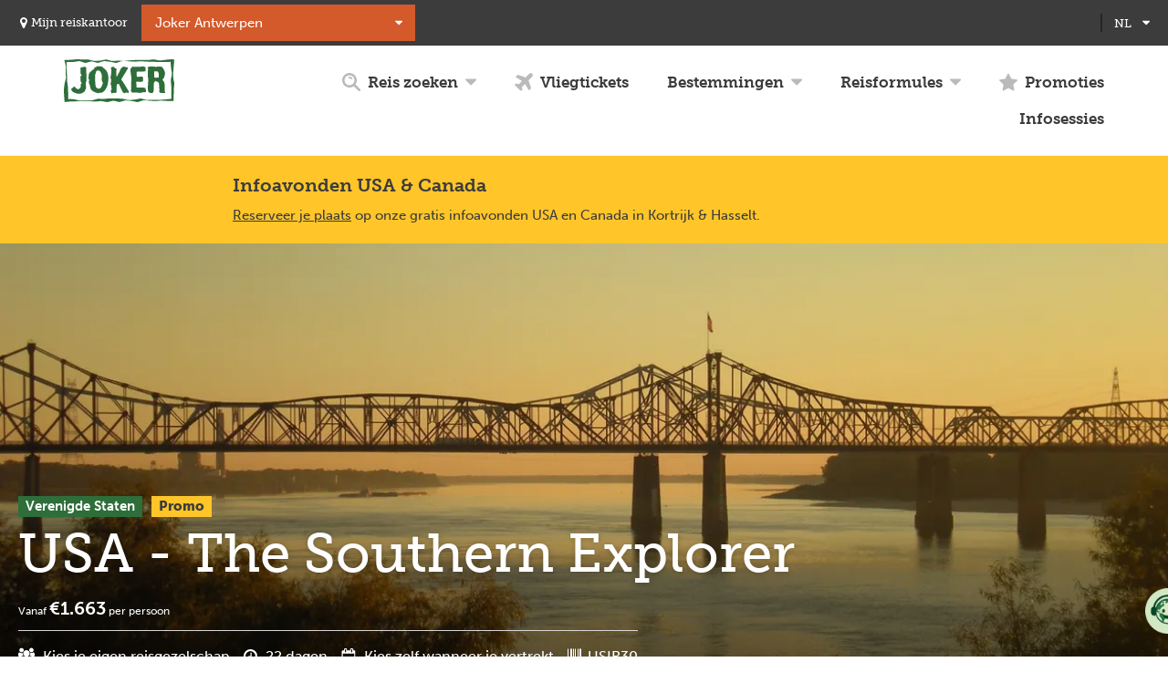

--- FILE ---
content_type: text/html; charset=UTF-8
request_url: https://www.joker.be/nl/individuele-reizen/usa-southern-explorer
body_size: 75195
content:
<!DOCTYPE html>
<html lang="nl" dir="ltr" prefix="og: https://ogp.me/ns#">
    <head>

        <!-- Google Tag Manager -->
        <script>(function(w,d,s,l,i){w[l]=w[l]||[];w[l].push({'gtm.start':
                new Date().getTime(),event:'gtm.js'});var f=d.getElementsByTagName(s)[0],
                j=d.createElement(s),dl=l!='dataLayer'?'&l='+l:'';j.async=true;j.src=
                'https://www.googletagmanager.com/gtm.js?id='+i+dl;f.parentNode.insertBefore(j,f);
            })(window,document,'script','dataLayer','GTM-TFXC6V');</script>
        <!-- End Google Tag Manager -->

        <meta charset="utf-8" />
<meta name="description" content="Maak je klaar voor een swingende rondreis door de zuidelijke staten van de USA! Op deze roadtrip met de huurwagen doorkruis je Georgia, Kentucky, Tennessee, Mississippi, Louisiana en Alabama. Wissel de natuur van de Great Smoky Mountains en het Atchafalaya Basin af met de muzieksteden Nashville, Memphis en New Orleans. Volg de Blues Trail door Mississippi en verdiep je in Vicksburg, Natchez, Selma en Montgomery in de geschiedenis van de plantages, de Amerikaanse Burgeroorlog en de Burgerrechtenbeweging. Overal op deze trip kan je rekenen op de onovertroffen zuiderse gastvrijheid, een overvloed aan smaakvol eten, geestrijke dranken en swingende live muziek." />
<meta name="keywords" content="rondreis, zuiden, Amerika, muziek, natuur, huurauto" />
<meta property="og:site_name" content="Joker" />
<meta property="og:type" content="website" />
<meta property="og:url" content="https://www.joker.be/nl/individuele-reizen/usa-southern-explorer" />
<meta property="og:title" content="USA - The Southern Explorer | Joker" />
<meta property="og:description" content="Maak je klaar voor een swingende rondreis door de zuidelijke staten van de USA! Op deze roadtrip met de huurwagen doorkruis je Georgia, Kentucky, Tennessee, Mississippi, Louisiana en Alabama. Wissel de natuur van de Great Smoky Mountains en het Atchafalaya Basin af met de muzieksteden Nashville, Memphis en New Orleans. Volg de Blues Trail door Mississippi en verdiep je in Vicksburg, Natchez, Selma en Montgomery in de geschiedenis van de plantages, de Amerikaanse Burgeroorlog en de Burgerrechtenbeweging. Overal op deze trip kan je rekenen op de onovertroffen zuiderse gastvrijheid, een overvloed aan smaakvol eten, geestrijke dranken en swingende live muziek. Mits aanpassingen kan deze reis ook met de camper gedaan worden! Herbekijk de online reisvoorstelling van deze voorbeeldroute &gt;&gt;" />
<meta property="og:image" content="https://wmimages.joker.be/styles/82980556fd1ceeb80e7d0e90e91048563e54be56/www.joker.be/production/individualtravel/mainphoto/US_Mississippi_Vicksburg_Ludwig%20Picture%20495.jpg?style=W3sidG9Gb3JtYXQiOiJqcGcifSx7ImpwZWciOnsicXVhbGl0eSI6NjB9fSx7InJlc2l6ZSI6eyJmaXQiOiJpbnNpZGUiLCJ3aWR0aCI6MjU2MCwiaGVpZ2h0IjoxNDQwLCJ3aXRob3V0RW5sYXJnZW1lbnQiOnRydWV9fV0=&amp;sign=850c1bcbb276305a89d859ce75d77790189aa3964d5d68aa7552ed0b08380ba7" />
<meta name="twitter:card" content="summary_large_image" />
<meta name="twitter:description" content="Maak je klaar voor een swingende rondreis door de zuidelijke staten van de USA! Op deze roadtrip met de huurwagen doorkruis je Georgia, Kentucky, Tennessee, Mississippi, Louisiana en Alabama. Wissel de natuur van de Great Smoky Mountains en het Atchafalaya Basin af met de muzieksteden Nashville, Memphis en New Orleans. Volg de Blues Trail door Mississippi en verdiep je in Vicksburg, Natchez, Selma en Montgomery in de geschiedenis van de plantages, de Amerikaanse Burgeroorlog en de Burgerrechtenbeweging. Overal op deze trip kan je rekenen op de onovertroffen zuiderse gastvrijheid, een overvloed aan smaakvol eten, geestrijke dranken en swingende live muziek. Mits aanpassingen kan deze reis ook met de camper gedaan worden! Herbekijk de online reisvoorstelling van deze voorbeeldroute &gt;&gt;" />
<meta name="twitter:title" content="USA - The Southern Explorer | Joker" />
<meta name="twitter:image" content="https://wmimages.joker.be/styles/82980556fd1ceeb80e7d0e90e91048563e54be56/www.joker.be/production/individualtravel/mainphoto/US_Mississippi_Vicksburg_Ludwig%20Picture%20495.jpg?style=W3sidG9Gb3JtYXQiOiJqcGcifSx7ImpwZWciOnsicXVhbGl0eSI6NjB9fSx7InJlc2l6ZSI6eyJmaXQiOiJpbnNpZGUiLCJ3aWR0aCI6MjU2MCwiaGVpZ2h0IjoxNDQwLCJ3aXRob3V0RW5sYXJnZW1lbnQiOnRydWV9fV0=&amp;sign=850c1bcbb276305a89d859ce75d77790189aa3964d5d68aa7552ed0b08380ba7" />
<meta name="Generator" content="Drupal 9 (https://www.drupal.org)" />
<meta name="MobileOptimized" content="width" />
<meta name="HandheldFriendly" content="true" />
<meta name="viewport" content="width=device-width, initial-scale=1.0" />
<link rel="icon" href="/themes/custom/drupack/favicon.ico" type="image/vnd.microsoft.icon" />
<link rel="alternate" hreflang="nl" href="https://www.joker.be/nl/individuele-reizen/usa-southern-explorer" />
<link rel="canonical" href="https://www.joker.be/nl/individuele-reizen/usa-southern-explorer" />
<link rel="shortlink" href="https://www.joker.be/nl/node/3531" />

        <title>USA - The Southern Explorer - Nature, Music &amp; Civil Rights | Joker</title>

        <meta name="theme-color" content="#2e6e3a">
        <meta name="format-detection" content="telephone=no">
        <link rel="apple-touch-icon" sizes="57x57" href="/themes/custom/drupack/img/icons/app-icon/apple-touch-icon-57x57.png">
        <link rel="apple-touch-icon" sizes="60x60" href="/themes/custom/drupack/img/icons/app-icon/apple-touch-icon-60x60.png">
        <link rel="apple-touch-icon" sizes="72x72" href="/themes/custom/drupack/img/icons/app-icon/apple-touch-icon-72x72.png">
        <link rel="apple-touch-icon" sizes="76x76" href="/themes/custom/drupack/img/icons/app-icon/apple-touch-icon-76x76.png">
        <link rel="apple-touch-icon" sizes="114x114" href="/themes/custom/drupack/img/icons/app-icon/apple-touch-icon-114x114.png">
        <link rel="apple-touch-icon" sizes="120x120" href="/themes/custom/drupack/img/icons/app-icon/apple-touch-icon-120x120.png">
        <link rel="apple-touch-icon" sizes="144x144" href="/themes/custom/drupack/img/icons/app-icon/apple-touch-icon-144x144.png">
        <link rel="apple-touch-icon" sizes="152x152" href="/themes/custom/drupack/img/icons/app-icon/apple-touch-icon-152x152.png">
        <link rel="apple-touch-icon" sizes="180x180" href="/themes/custom/drupack/img/icons/app-icon/apple-touch-icon-180x180.png">
        <link rel="icon" type="image/png" href="/themes/custom/drupack/img/icons/app-icon/favicon-16x16.png" sizes="16x16">
        <link rel="icon" type="image/png" href="/themes/custom/drupack/img/icons/app-icon/favicon-32x32.png" sizes="32x32">
        <link rel="icon" type="image/png" href="/themes/custom/drupack/img/icons/app-icon/favicon-96x96.png" sizes="96x96">
        <link rel="icon" type="image/png" href="/themes/custom/drupack/img/icons/app-icon/android-chrome-192x192.png" sizes="192x192">
        <meta name="msapplication-square70x70logo" content="/themes/custom/drupack/img/icons/app-icon/smalltile.png" />
        <meta name="msapplication-square150x150logo" content="/themes/custom/drupack/img/icons/app-icon/mediumtile.png" />
        <meta name="msapplication-wide310x150logo" content="/themes/custom/drupack/img/icons/app-icon/widetile.png" />
        <meta name="msapplication-square310x310logo" content="/themes/custom/drupack/img/icons/app-icon/largetile.png" />
        <link rel="stylesheet" media="all" href="/core/modules/system/css/components/ajax-progress.module.css?t8wgk8" />
<link rel="stylesheet" media="all" href="/core/modules/system/css/components/align.module.css?t8wgk8" />
<link rel="stylesheet" media="all" href="/core/modules/system/css/components/autocomplete-loading.module.css?t8wgk8" />
<link rel="stylesheet" media="all" href="/core/modules/system/css/components/fieldgroup.module.css?t8wgk8" />
<link rel="stylesheet" media="all" href="/core/modules/system/css/components/container-inline.module.css?t8wgk8" />
<link rel="stylesheet" media="all" href="/core/modules/system/css/components/clearfix.module.css?t8wgk8" />
<link rel="stylesheet" media="all" href="/core/modules/system/css/components/details.module.css?t8wgk8" />
<link rel="stylesheet" media="all" href="/core/modules/system/css/components/hidden.module.css?t8wgk8" />
<link rel="stylesheet" media="all" href="/core/modules/system/css/components/item-list.module.css?t8wgk8" />
<link rel="stylesheet" media="all" href="/core/modules/system/css/components/js.module.css?t8wgk8" />
<link rel="stylesheet" media="all" href="/core/modules/system/css/components/nowrap.module.css?t8wgk8" />
<link rel="stylesheet" media="all" href="/core/modules/system/css/components/position-container.module.css?t8wgk8" />
<link rel="stylesheet" media="all" href="/core/modules/system/css/components/progress.module.css?t8wgk8" />
<link rel="stylesheet" media="all" href="/core/modules/system/css/components/reset-appearance.module.css?t8wgk8" />
<link rel="stylesheet" media="all" href="/core/modules/system/css/components/resize.module.css?t8wgk8" />
<link rel="stylesheet" media="all" href="/core/modules/system/css/components/sticky-header.module.css?t8wgk8" />
<link rel="stylesheet" media="all" href="/core/modules/system/css/components/system-status-counter.css?t8wgk8" />
<link rel="stylesheet" media="all" href="/core/modules/system/css/components/system-status-report-counters.css?t8wgk8" />
<link rel="stylesheet" media="all" href="/core/modules/system/css/components/system-status-report-general-info.css?t8wgk8" />
<link rel="stylesheet" media="all" href="/core/modules/system/css/components/tabledrag.module.css?t8wgk8" />
<link rel="stylesheet" media="all" href="/core/modules/system/css/components/tablesort.module.css?t8wgk8" />
<link rel="stylesheet" media="all" href="/core/modules/system/css/components/tree-child.module.css?t8wgk8" />
<link rel="stylesheet" media="all" href="/themes/custom/drupack/assets/scss/index.scss?t8wgk8" />
<link rel="stylesheet" media="all" href="/themes/custom/drupack/dist/app.css?t8wgk8" />

        
                
        <script src="https://use.typekit.net/bqc1ygr.js"></script>
        <script>try{Typekit.load({ async: false });}catch(e){}</script>

                        

        <link rel="stylesheet" type="text/css" href="https://api.tiles.mapbox.com/mapbox-gl-js/v0.52.0/mapbox-gl.css">

        <script>
        (function(d, id) {
            if (!window.flowbox) { var f = function () { f.q.push(arguments); }; f.q = []; window.flowbox = f; }
            if (d.getElementById(id)) {return;}
            var s = d.createElement('script'), fjs = d.scripts[d.scripts.length - 1]; s.id = id; s.async = true;
            s.src = ' https://connect.getflowbox.com/flowbox.js';
            fjs.parentNode.insertBefore(s, fjs);
        })(document, 'flowbox-js-embed');
        </script>
    </head>
    <body class="path-node page-node-type-individual-travel page--individuele-reizen-usa-southern-explorer">

        <!-- Google Tag Manager (noscript) PRODUCTION -->
            <noscript>
                <iframe src="https://www.googletagmanager.com/ns.html?id=GTM-TFXC6V"
                    height="0" width="0" style="display:none;visibility:hidden"></iframe>
            </noscript>
        <!-- End Google Tag Manager (noscript) -->

        <a href="#main-content" class="visually-hidden focusable">
            Overslaan en naar de inhoud gaan
        </a>
        <div
            id="maya-b2b-full-page"
            data-organization-key="jkr"
            data-organization-slug="joker"
            data-language="nl"
            data-widget-mode="popover">
        </div>
        
          <div class="dialog-off-canvas-main-canvas" data-off-canvas-main-canvas>
    <div class="layout-container layout-container--ltspangtusa---the-southern-explorerlt-spangt">
            <header id="header">
            <div id="header__inner" class="inner">
                    <button id="header__menubutton">
        <span class="text">Open menu</span>
        <span class="icon">
            <span></span>
            <span></span>
            <span></span>
        </span>
    </button>
    <div class="region--header">
        <div id="offices-header"></div>
        <div id="block-drupack-wishlistblock" class="block--wmcustom-wishlistblock">
    
        
            <a href="javascript:void(0)">
    <span class="text">Wishlist <em>(0)</em></span>
    <span class="icon icon--caret-down">
    <svg viewBox="0 0 20 20">
        <path d="M19.6 4.7c-0.2-0.2-0.5-0.4-0.9-0.4H1.2c-0.3 0-0.6 0.1-0.9 0.4S0 5.3 0 5.6s0.1 0.6 0.4 0.9l8.8 8.8c0.2 0.2 0.5 0.4 0.9 0.4 0.3 0 0.6-0.1 0.9-0.4l8.8-8.8C19.9 6.3 20 6 20 5.6S19.9 5 19.6 4.7z"></path>
    </svg>
</span>
</a>

    </div>

        <div class="language-switcher-language-url block--language-blocklanguage-interface" id="block-drupack-taalkeuze" role="navigation">
    
            <div  class="title">Taalkeuze</div>
        
            <ul class="links"><li hreflang="nl" data-drupal-link-system-path="node/3531" class="is-active"><a href="/nl" title="Dutch">
                        <span>nl</span>
                    </a></li><li hreflang="fr" data-drupal-link-system-path="node/3531"><a href="/fr" title="French">
                        <span>fr</span>
                    </a></li></ul>
    <span class="icon icon--caret-down">
    <svg viewBox="0 0 20 20">
        <path d="M19.6 4.7c-0.2-0.2-0.5-0.4-0.9-0.4H1.2c-0.3 0-0.6 0.1-0.9 0.4S0 5.3 0 5.6s0.1 0.6 0.4 0.9l8.8 8.8c0.2 0.2 0.5 0.4 0.9 0.4 0.3 0 0.6-0.1 0.9-0.4l8.8-8.8C19.9 6.3 20 6 20 5.6S19.9 5 19.6 4.7z"></path>
    </svg>
</span>

    </div>

        <div data-alerts-placeholder data-type="alert" style="width: 100%;"></div>
            <div id="header__banner">
                <a id="header__logo" href="/nl" class="language--nl">
                            <svg viewBox="0 0 198 77">
    <title>Joker</title>
    <path d="M198 44.4c-0.2 2-0.5 4-0.6 6.1 -0.3 7.9-0.5 15.9-0.8 23.8 0 0.3 0 0.5 0 0.8 -2.1 0-4.2 0.1-6.2 0 -4.9-0.2-9.9-0.6-14.8-0.8 -1.9-0.1-3.8 0.1-5.7 0.4 -4.3 0.5-8.6 0.3-13 0 -4.5-0.3-9-0.7-13.5-1.1 -0.4 0-0.9 0-1.3 0.2 -3.1 1-6.2 2-9.4 3 -0.5 0.1-1 0.2-1.5 0.1 -3.1-0.6-6.1-1.4-9.1-1.9 -3.8-0.5-7.7-0.8-11.5-1.2 -0.5 0-1.1 0.2-1.6 0.4 -2.9 0.8-5.7 1.7-8.6 2.5 -0.5 0.1-1.1 0.2-1.6 0 -3-0.7-5.9-1.5-8.9-2.1 -0.7-0.2-1.4-0.2-2.1 0 -2.9 0.7-5.8 1.4-8.7 2.2 -1.3 0.4-2.5 0-3.8-0.2 -2.7-0.4-5.3-1.1-7.9-1.4 -1.6-0.2-3.3 0-4.9 0.3 -4.8 0.9-9.5 0.4-14.3-0.1 -6.5-0.6-13.1-0.7-19.6-0.1 -4.4 0.4-8.9 0.2-13.4 0.4 -3 0.1-6.1 0.4-9.1 0.7 -1.6 0.1-3.1 0.3-4.8 0.5 -0.1-1.2-0.2-2.3-0.3-3.5C0.6 69 0.4 64.6 0.1 60.2 0.1 60 0 59.8 0 59.6c0-1.9 0-3.8 0-5.7 0.2-1.3 0.4-2.5 0.5-3.8 0.2-4.9 1.5-9.6 2.8-14.4 0.4-1.6 0.4-3.1 0.3-4.7 -0.5-5.7-0.4-11.4 0-17.1C3.6 13 3.4 12 3.2 11.1 2.5 7.9 1.7 4.6 0.8 1.3c0.3 0 0.5-0.1 0.8-0.1 2 0 3.9-0.1 5.9-0.1 4.5 0.2 9-0.6 13.4-0.9 2.4-0.2 4.9 0 7.4 0 4.3 0.1 8.6 0.2 12.9 0.2 1.9 0 3.7 0.2 5.5 0.7 2.3 0.6 4.6 1.4 6.9 1.7 2.1 0.3 4.2 0 6.4 0 5.2-0.1 10.3-1.4 15.3-2.3 0.5-0.1 1-0.1 1.5 0.1 2.6 0.6 5.2 1.3 7.7 2C86.1 3 87.7 3.1 89.3 3c2.7-0.2 5.3-0.4 8-0.5 2.5 0 5.1 0.1 7.6 0.4 2.8 0.3 5.6-0.2 8.3-0.5 5.5-0.4 11-1 16.6-1.2 6.9-0.2 13.8 0.1 20.7 0.1 1.8 0 3.5-0.2 5.3-0.5 3.9-0.7 7.7-0.5 11.5 0.6 1.3 0.4 2.7 0.7 4 0.8 1.5 0.1 3.1-0.1 4.7-0.4 5.7-1 11.5-1.4 17.2-1.8 1.4-0.1 2.9 0.3 4.3 0.5 0.2 0 0.4 0.5 0.4 0.7 -0.4 5.6-0.7 11.1-1.4 16.7 -0.6 4.8-0.7 9.6-0.4 14.4 0.2 3.4 1.2 6.7 1.9 10.1C198 43.1 198 43.7 198 44.4zM5 5c0 1.2 0 2.3 0 3.4 -0.1 3-0.4 5.9-0.2 8.8C5.2 23 5.9 28.8 5.7 34.6c-0.1 1.8 0 3.6 0.2 5.4 0.4 3.4 1.2 6.7 1.4 10 0.3 5.7 0.3 11.4 0.5 17.1 0 1.4 0 2.8 0 4.4 1.9 0 3.7-0.1 5.5 0 1.8 0.1 3.5 0.1 5.3 0.5 2.3 0.4 4.5 1.1 6.7 1.6 1 0.2 2.1 0.6 3.2 0.5 6.5-0.4 13-0.6 19.5-0.1 1 0.1 2-0.1 3-0.3 2.9-0.7 5.7-1.6 8.5-2.4 0.9-0.2 1.8-0.3 2.7-0.3 4.8 0.1 9.5 0.5 14.2-0.2 2.8-0.4 5.7-0.5 8.5-0.5 4.7 0 9.3 0.4 14 0.3 3.8 0 7.6 0.3 11.3 1.4 3.1 0.9 6.3 1.6 9.6 1.1 2.5-0.4 5.1-0.3 7.6-0.7 2.8-0.4 5.6-1.1 8.4-1.7 1.2-0.3 2.4-0.2 3.7 0.1 2.6 0.8 5.2 1.4 7.8 2.1 0.8 0.2 1.6 0.3 2.4 0.3 5.8-0.3 11.6-0.7 17.4-0.2 1.5 0.1 3 0.2 4.5 0 5.2-0.4 10.4-1 15.7-1.4 1.7-0.2 3.5-0.2 5.3-0.3 0-0.5 0-0.8 0-1.2 0-4.6 0-9.2 0-13.8 0-2.5 0.2-4.9 0.1-7.4 -0.1-2.6-0.6-5.3-0.8-7.9 -0.1-1.3-0.3-2.6-0.2-3.8 0.3-2 0.8-4.1 1.2-6.1 0.6-2.6 1-5.1 0.5-7.8 -0.7-3.8-1.1-7.7-1.5-11.6 -0.3-2.3-0.3-4.6-0.5-7 -0.5 0-0.9 0-1.3 0 -3.1 0.1-6.2 0.3-9.2 0.3 -7-0.1-13.9-0.2-20.9-0.4 -5-0.1-10.1-0.3-15.1-0.6 -3.7-0.2-7.4-0.7-11.2-0.2 -2.3 0.3-4.6 0.6-6.9 0.5 -6.2-0.3-12.3-0.7-18.5-1.3C106 3.1 104 3 102 3.8c-2.5 1-5 1.7-7.5 2.5 -0.5 0.2-1.1 0.2-1.6 0.1C86.6 5 80.4 3.8 74 3.4c-1.5-0.1-2.9-0.1-4.3 0.4 -2.7 0.9-5.4 1.7-8.2 2.5 -0.5 0.1-1 0.2-1.5 0 -3.1-0.7-6.1-1.5-9.2-2.3 -0.7-0.2-1.5-0.2-2.2 0 -3.1 0.7-6.1 1.6-9.1 2.4 -0.5 0.1-1 0.1-1.5 0 -3-0.9-6-1.9-9-2.8 -0.8-0.2-1.8-0.3-2.6-0.2C20.8 4.4 15.4 5.4 9.8 5 8.3 4.9 6.8 5 5 5zM150.8 40.3c0.8-0.2 1.1-0.8 0.7-1.8 -0.1-0.2-0.1-0.3-0.2-0.4 -0.6-1.4-0.6-1.5 0.6-2.7 -2.2-3-1.3-6.4-1.2-9.7 0.1-1.7-0.1-3.3-0.2-5 0-0.3 0-0.7 0.2-0.8 0.6-0.5 0.6-1.1 0.4-1.7 -0.2-0.6-0.4-1.2-0.6-1.8 -0.5-1.6 0.1-2.6 1.7-3 0.6-0.1 1.3-0.2 2-0.2 1.5 0 3 0.1 4.3-0.6 0.2-0.1 0.6 0.2 0.9 0.3 0.8 0.4 1.3 1.3 2.4 0.4 0.4-0.3 1.2-0.2 1.8-0.3 0-0.1 0.1-0.3 0.1-0.4 0.5 0.7 1 1.3 1.7 2.2 0.7-1.6 1.8-1.9 3.1-1.8 1.8 0 3.6-0.1 5.4 0.1 1.5 0.2 2.7 1.1 3.6 2.4 0.8 1.3 1.4 2.7 2.2 4 2.8 4.7 1.8 9.3-0.4 13.8 -0.6 1.3-1.7 2.3-2.7 3.5 0.3 0.3 0.7 0.7 1.1 1.1 2 2.1 2.8 4.6 3 7.4 0.1 2.3 0.1 4.5 0.1 6.8 0 2.8-0.1 5.5 0.9 8.4 -2.6 0-5 0.1-7.4 0 -0.8 0-1.6-0.4-2.3-0.8 -1.2-0.8-1.5-1.7-0.9-3 0.3-0.9 0.6-1.7 0-2.5 -0.1-0.1-0.1-0.3 0-0.4 0.8-0.8 0.3-1.5-0.2-2.2 -0.3-0.4-0.6-0.8-1-1.3 0.5 0.1 0.7 0.1 1.1 0.1 -0.1-2.1-0.2-4.2-0.4-6.2 -0.2-1.9-1.3-3.2-3.1-3.9 -0.2-0.1-0.4-0.2-0.5-0.2 -1.2 0.7-1.7-0.3-2.3-1 -0.1-0.1-0.2-0.2-0.3-0.3 -1.9 1.5-3 3.4-3.2 5.8 -0.2 2.5 0 5 0 7.5 0.1 2.5 0 5-1.2 7.3 -0.5 0.9-1.1 1.5-2.2 1.4 -1.5 0-3-0.1-4.4-0.8 -1.2-0.6-2-1.5-2.3-2.9 -0.7-3-0.5-6.1-0.4-9.1C150.9 45.5 150.8 43 150.8 40.3zM170.2 25c-0.7 0-0.9-0.4-0.8-1.2 0.1-0.8-0.3-1.4-1-1.7 -0.7-0.2-1.4-0.3-2.1-0.4 -1-0.1-2.1 0-3.1-0.2 -0.7-0.1-1 0.1-1.1 0.6 -0.1 1.2-0.3 2.3-0.3 3.5 0 1.8 0.1 3.6 0.1 5.4 0 0.3 0.1 0.6 0.2 0.8 0.6 1.1 1.6 1.4 2.7 1.3 1.7-0.1 3.4-0.2 5.3-0.4C170.2 30.3 170.2 27.7 170.2 25zM61.8 61.3c-2.2-0.8-4.3-1.4-6.4-2.2 -2.1-0.8-4-2-5.6-3.6 -1.9-1.7-2.4-4-2.7-6.4 -0.2-2-0.8-3.8-1.9-5.4C45.1 43.5 45 43 45 42.7c0.3-1.5 0-2.7-1.2-4 0.6 0.1 0.9 0.2 1.3 0.3 0.4-0.7 0.8-1.4 1.2-2.3 -0.8 0-1.4-0.1-2.2-0.1 0.1-3 0.1-5.9 0.5-8.8 0.3-2.4 1.6-4.3 3.6-5.8 1-0.8 2-1.6 3.1-2.4 -0.2-0.2-0.4-0.3-0.5-0.4 -0.1-0.1-0.1-0.3-0.1-0.5 0.2 0 0.4 0 0.6 0.1 0.3 0.2 0.5 0.6 0.5 0.4 0.9-0.7 1.7-1.3 2.6-2 1-0.8 0.4-1.6-0.1-2.4 1-1.2 2.1-0.2 3.3-0.1 0.1-0.2 0.1-0.4 0.2-0.5 0.6-1.6 1.7-2.1 3.3-1.7 1.1 0.2 2.3 0.3 3.5 0.2 2.4-0.1 4.5 0.4 6.1 2.4 0.7 0.9 1.6 1.6 2.5 2.3 3.7 3 5.4 7 6.2 11.5 0.9 5 0.3 9.9-0.5 14.8 -0.8 4.9-3.1 9.1-6.2 13 -1.3 1.7-3.1 2.9-5.2 3.5 -0.9 0.3-1.9 0.2-2.8 0C63.3 60.1 62.4 60.2 61.8 61.3zM55.9 35.6c0 0-0.1 0-0.1 0 0.3 3.9 0.7 7.9 1 11.8 0.1 1.9 1.2 3.2 2.5 4.3 2.3 1.9 6.2 1.2 7.6-1.4 0.6-1 0.9-2.1 1.4-3.2 0.6-1.4 1.2-2.8 1.7-4.2 0.1-0.3 0-0.6-0.2-0.9 -0.5-1.2-1.4-2.3-1.6-3.5 -0.3-2-0.3-4-0.1-6 0.3-3.6-0.4-6.8-2.4-9.8 -1.3-1.8-3.4-2.9-5.4-2.5 -1.9 0.4-2.5 1.3-3 4 -0.2 1.1-0.8 2.2-1.2 3.3 -0.1 0.2-0.2 0.5-0.2 0.7C55.9 30.8 55.9 33.2 55.9 35.6zM94.2 30.6c0-0.3 0-0.7 0-1 0.1-1.9 0.2-3.8-0.2-5.7 -0.2-0.8 0-1.8 0.1-2.7 0.1-0.1-0.1-0.2-0.1-0.3 -0.2-0.4-0.4-0.7-0.5-1.1 0-0.1 0.5-0.3 0.8-0.5 0.2-0.2 0.4-0.4 0.5-0.6 0.1-0.9-0.3-1.5-1-1.9 -0.6-0.3-1.3-0.5-1.8-0.9 -0.5-0.3-1.1-0.7-1.3-1.2 -0.4-0.8-1-1.1-1.7-1.1 -1.1 0-2.3 0.2-3.4 0.4 -0.9 0.2-1.2 0.7-1 1.7 0.8 5.8 0.5 11.5-1 17.1 -0.2 0.6 0 1 0.4 1.5 0.4 0.5 0.7 1.1 0.8 1.7 0.1 1 0 2.1-0.1 3.1 -0.2 1.9-0.6 3.8-0.9 5.7 -0.1 0.4 0.2 1 0.5 1.3 0.7 0.8 1 1.6 1 2.7 0.1 1.2-0.4 2.5 0.1 3.7 0.2 0.5 0.4 1 0.6 1.5 -0.1 0-0.2-0.1-0.3-0.1 -0.4 0.8-1 1.5-1.2 2.3 -0.6 2.4-0.2 3.6 1.8 5.2 1.6-1 3.3-1.8 4.9-0.8 0.9-0.1 1.6-0.2 2.3-0.4 0.1 0.1 0.2 0.2 0.3 0.3 0.2-0.7 0.5-1.4 0.6-2.1 0.1-0.7-0.1-1.4-0.1-2.1 0-0.3 0.2-0.5 0.3-0.7 -0.1-1.1-0.3-2.3-0.3-3.4 0.1-1.7 0.4-3.5 0.5-5.2 0.1-0.9 0.3-1.5 1-2.1 1.3-1.2 2.5-1.1 3.3 0.4 1.1 2.2 1.9 4.4 3 6.6 1 2.2 2 4.4 3.3 6.5 0.7 1.1 1.8 2 2.7 2.9 2.7-2.1 5.4-1.6 7.9-0.7 1-2.3 0.2-4.1-1.3-5.7 -0.2-0.2-0.3-0.4-0.4-0.7 -3.5-5.6-6.6-11.6-10.8-16.8 -0.7-0.9-0.6-1.6 0.1-2.6 0.6-0.9 1.5-1.7 1.9-2.6 0.8-2.3 2.2-4.2 3.6-6.2 1.1-1.6 2.1-3.4 3.1-5.1 0.5-0.9 0.6-2 1.6-2.7 1.3-0.9 1.2-3.3-0.1-4.3 -0.2-0.2-0.5-0.2-0.7-0.3 0.1 0.5 0.3 1 0.4 1.4 -0.1 0.1-0.2 0.1-0.3 0.2 -1.1-1.3-2.5-1.4-4-1.6 -0.4 0-0.9 0-1.3-0.2 -1.3-0.4-2.3 0.2-3.2 1 -0.7 0.6-1.3 1.3-2 1.9 -0.2 0.2-0.3 0.5-0.5 0.7 -0.9 2-1.7 4-2.7 5.9 -1.4 2.7-2.9 5.4-4.4 8.1C94.4 30.7 94.3 30.6 94.2 30.6zM122.1 14.2c-0.2 0.8-0.7 1.4-1.6 1.6 -0.6 0.1-0.7 0.4-0.8 0.9 -0.4 3.1-0.1 6.2 0.3 9.2 0.6 4.1 1.6 8.1 1 12.2 -0.3 2.1-0.3 4.2-0.2 6.2 0 0.5 0.1 1.1 0 1.6 -0.1 3.7-0.2 7.4-0.4 11.1 0 1.5 1.9 3 3.3 2.9 1.1-0.1 2.3-0.1 3.4-0.2 1.4 0 2.9-0.1 4.3-0.1 0.2 0 0.4 0 0.6 0.1 0.8 0.7 1.7 0.4 2.6 0.4 0.6 0 1.3 0.3 2 0.4 0.3 0 0.6 0.2 0.8 0.1 2.6-1.3 5.3-1.7 8.1-1.3 0.3 0.1 0.8-0.2 1.1-0.5 0.9-0.9 0.7-2.1 0.5-3.2 -0.2-0.8-0.5-1.6-0.5-2.4 0-1.1-0.5-1.7-1.6-1.8 -0.2 0-0.4-0.1-0.7-0.2 -3-0.7-6-0.5-9-0.4 -1.7 0-3.3-0.1-4.7-0.2 -0.2-0.9-0.5-1.5-0.5-2.1 0-0.4 0.1-0.8 0.2-1.2 0.1-0.3 0.2-0.7 0.2-1 -0.3-1.3-0.8-2.6-0.9-3.9 -0.2-1.7 0.5-2.4 2.2-2.3 1.4 0.1 2.8 0.4 4.2 0.5 1.8 0.2 3.7 0.3 5.3-0.9 0.3-0.2 0.7-0.6 0.7-1 0-2.1-0.1-4.3-0.3-6.4 0-0.3-0.5-0.8-0.8-0.9 -1.4-0.5-2.9-0.4-4.4-0.1 -1.4 0.2-2.9 0.3-4.4 0.3 -0.8 0-1.1-0.4-1.3-1.2 -0.6-2.5-0.4-5.1-0.1-7.6 0-0.2 0.5-0.5 0.8-0.5 3 0 5.9 0 8.9-0.1 1.8-0.1 3.6-0.4 5.4-0.6 0.6-0.1 0.8-0.4 0.8-1 0-1.6 0-3.2 0-4.7 0-0.7 0-1.4 0-2.1 -1.4-0.1-2.6 0.2-3.5-1 -0.1-0.1-0.5 0-0.7 0 -1.8 0.2-3.6 0.5-5.5 0.6 -2.9 0.1-5.9-0.1-8.8 0.2 -1.9 0.2-3.8 0.3-5.7-0.8C122.3 13.3 122.2 13.8 122.1 14.2zM13.8 52.7c-0.4 0.3-0.6 1.1-0.5 1.5 0.4 2.2 1.7 3.8 3.6 4.9 1.2 0.7 2.6 1.1 4 1.6 3.2 1.2 6.5 1.8 9.9 0.7 1.9-0.6 3.8-1.1 5-2.9 0.1-0.1 0.3-0.3 0.4-0.3 1.3 0.1 1.5-0.8 1.6-1.8 0.1-0.5 0.3-1.1 0.4-1.6 0.1-0.2 0.3-0.5 0.4-0.5 0.6 0.2 0.6-0.3 0.7-0.6 0.7-2 0.5-3.9 0.3-5.9 -0.4-2.8-0.7-5.5 0.7-8.2 0.1-0.2 0.1-0.6 0.1-0.9 0.1-1.9 0.2-3.7 0.2-5.6 -0.1-4.3-0.4-8.5-0.5-12.8 -0.1-2 0-4 0-6.3 -1.1 0.7-1.6 0-2.2-0.4 -0.5-0.3-0.8-0.6-1.5-0.2 -0.7 0.5-1.6 0.8-2.5 0.9 -0.9 0.2-1.8 0-2.7 0.1 -0.9 0-1.4 0.5-1.4 1.5 0 0.9-0.2 1.8-0.1 2.6 0.1 2.9 0.3 5.8 0.5 8.8 0.2-0.1 0.4-0.3 0.7-0.5 0.3 0.8 0.6 1.4 0.9 2.1 0.1 0.2 0 0.7-0.1 0.8 -0.3 0.1-0.7 0.1-1 0 -0.3-0.1-0.5-0.4-0.6-0.4 -0.1 2.1-0.2 4.3-0.3 6.4 -0.1 1.6 0 3.1 0.8 4.6 0.6 1 1 2.2 1.5 3.4 -0.6 0.1-1.1 0.1-1.4 0.3 -0.3 0.1-0.6 0.5-0.6 0.7 0 1.4-0.1 2.8 0.2 4.2 0.2 1-0.1 1.4-0.9 1.7C29 51 29 51.1 29 51.1c0.1 0.2 0.2 0.4 0.3 0.5 -0.7 0.5-1.3 1-1.9 1.5 -1 0.8-2.1 1-3.2 0.4 -1.1-0.6-2.1-1.3-3-2.2 -0.8-0.7-1.4-1.7-2.1-2.6C17 50.3 15.3 51.5 13.8 52.7z"></path>
</svg>
                        </a>
            <div id="block-drupack-mainmenublock" class="block--wmcustom-mainmenublock">
    
        
                    <details class="details find-a-trip">
        <summary>
            <span class="icon icon--search">
    <svg viewBox="0 0 20 20">
        <title>Zoek reizen</title>
        <path d="M11.1 5.6c0.3 0.4 0.2 0.9-0.2 1.2C10.8 6.9 10.6 7 10.4 7c-0.3 0-0.5-0.1-0.7-0.4C9.3 6.1 8.6 5.9 7.9 6.1 7.5 6.2 7 6 6.9 5.5 6.7 5 7 4.6 7.4 4.4 8.7 4 10.3 4.5 11.1 5.6zM19.6 19.6C19.4 19.9 19 20 18.7 20s-0.7-0.1-0.9-0.4l-5.1-5.1C11.4 15.5 9.8 16 8 16c-4.4 0-8-3.6-8-8 0-4.4 3.6-8 8-8 4.4 0 8 3.6 8 8 0 1.7-0.6 3.3-1.5 4.6l5.1 5.1C20.1 18.3 20.1 19.1 19.6 19.6zM8 13.4c3 0 5.4-2.4 5.4-5.4 0-3-2.4-5.4-5.4-5.4C5 2.6 2.6 5 2.6 8 2.6 11 5 13.4 8 13.4z"></path>
    </svg>
</span>
            <span class="text">Reis zoeken</span>
            <span class="icon icon--caret-down">
    <svg viewBox="0 0 20 20">
        <path d="M19.6 4.7c-0.2-0.2-0.5-0.4-0.9-0.4H1.2c-0.3 0-0.6 0.1-0.9 0.4S0 5.3 0 5.6s0.1 0.6 0.4 0.9l8.8 8.8c0.2 0.2 0.5 0.4 0.9 0.4 0.3 0 0.6-0.1 0.9-0.4l8.8-8.8C19.9 6.3 20 6 20 5.6S19.9 5 19.6 4.7z"></path>
    </svg>
</span>
        </summary>
        <div id="quick-search" class="details__content"></div>
    </details>

        <a href="/nl/vluchten" class="flights">
        <span class="icon icon--plane">
    <svg viewBox="0 0 20 20">
        <path d="M3.7 16.8C1.4 14.5 0 13.3 0 13.3c0-0.1 1.6-1.8 1.6-1.8l2.9 0.9L8 8.8 1 4.4 3.4 2l8.5 2.9L14.8 2c0 0 2.7-3.1 4.5-1.2s-1.2 4.5-1.2 4.5c-3.1 3.1-2.9 2.9-2.9 2.9l2.9 8.5 -2.4 2.4 -4.4-7 -3.5 3.5 0.8 2.7c0 0-1.9 1.4-2 1.4S6.1 19.3 3.8 17L3.7 16.8z"></path>
    </svg>
</span>
        <span class="text">Vliegtickets</span>
    </a>

        <details class="details destinations">
        <summary>
            <span class="text">Bestemmingen</span>
            <span class="icon icon--caret-down">
    <svg viewBox="0 0 20 20">
        <path d="M19.6 4.7c-0.2-0.2-0.5-0.4-0.9-0.4H1.2c-0.3 0-0.6 0.1-0.9 0.4S0 5.3 0 5.6s0.1 0.6 0.4 0.9l8.8 8.8c0.2 0.2 0.5 0.4 0.9 0.4 0.3 0 0.6-0.1 0.9-0.4l8.8-8.8C19.9 6.3 20 6 20 5.6S19.9 5 19.6 4.7z"></path>
    </svg>
</span>
        </summary>
                    <div class="details__content">
                <ul>
                                            <li>
                            <a href="/nl/afrika">Afrika</a>
                        </li>
                                            <li>
                            <a href="/nl/azie">Azië</a>
                        </li>
                                            <li>
                            <a href="/nl/europa">Europa</a>
                        </li>
                                            <li>
                            <a href="/nl/latijns-amerika">Latijns-Amerika</a>
                        </li>
                                            <li>
                            <a href="/nl/noord-amerika">Noord-Amerika</a>
                        </li>
                                            <li>
                            <a href="/nl/oceanie">Oceanië</a>
                        </li>
                                            <li>
                            <a href="/nl/poolgebieden">Poolgebieden</a>
                        </li>
                                    </ul>
                <div data-destination-dropdown-container></div>
            </div>
            </details>

        <details class="details travel-formulas">
        <summary>
            <span class="text">Reisformules</span>
            <span class="icon icon--caret-down">
    <svg viewBox="0 0 20 20">
        <path d="M19.6 4.7c-0.2-0.2-0.5-0.4-0.9-0.4H1.2c-0.3 0-0.6 0.1-0.9 0.4S0 5.3 0 5.6s0.1 0.6 0.4 0.9l8.8 8.8c0.2 0.2 0.5 0.4 0.9 0.4 0.3 0 0.6-0.1 0.9-0.4l8.8-8.8C19.9 6.3 20 6 20 5.6S19.9 5 19.6 4.7z"></path>
    </svg>
</span>
        </summary>
                    <div class="details__content">
                <ul>
                                            <li>
                            <a href="/nl/groepsreizen" class="groepsreizen">Groepsreizen</a>
                        </li>
                                            <li>
                            <a href="/nl/individuele-reizen" class="individuele-reizen">Individuele reizen</a>
                        </li>
                                            <li>
                            <a href="/nl/huurwagen-boeken" class="reizen-met-een-huurwagen">Reizen met een huurwagen</a>
                        </li>
                                            <li>
                            <a href="/nl/op-reis-met-de-camper-campervan" class="reizen-met-de-campervan">Reizen met de camper(van)</a>
                        </li>
                                            <li>
                            <a href="/nl/familiereizen" class="familiereizen">Familiereizen</a>
                        </li>
                                            <li>
                            <a href="/nl/fiets-en-wandelreizen" class="fiets--en-wandelreizen-">Fiets- en wandelreizen </a>
                        </li>
                                            <li>
                            <a href="/nl/vluchten" class="vliegticket-boeken">Vliegticket boeken</a>
                        </li>
                                    </ul>
            </div>
            </details>

        <a href="/nl/promoties" class="promotions">
        <span class="icon icon--star">
    <svg viewBox="0 0 20 20">
        <path d="M19.3 7.3l-6-0.9L10.6 1c-0.2-0.3-0.3-0.5-0.6-0.5S9.6 0.6 9.4 1L6.7 6.4l-6 0.9C0.2 7.4 0 7.6 0 7.9 0 8 0.1 8.2 0.3 8.4l4.4 4.3 -1 6c0 0.1 0 0.2 0 0.2 0 0.2 0 0.3 0.1 0.4 0.1 0.1 0.2 0.2 0.4 0.2 0.1 0 0.3 0 0.5-0.1l5.4-2.8 5.4 2.8c0.2 0.1 0.3 0.1 0.5 0.1 0.2 0 0.3-0.1 0.4-0.2 0.1-0.1 0.1-0.3 0.1-0.4 0-0.1 0-0.2 0-0.2l-1-6 4.4-4.3C19.9 8.2 20 8 20 7.9 20 7.6 19.8 7.4 19.3 7.3z"></path>
    </svg>
</span>
        <span class="text">Promoties</span>
    </a>

        <a href="/nl/reisbeurzen" class="extra-link">
        <span class="text">Infosessies</span>
    </a>

    </div>

                    </div>
    </div>

            </div>
        </header>
    
    
    

    

    

    

    <main id="main">

        <div data-alerts-placeholder data-type="warning" style="width: 100%;"></div>
        <div data-alerts-placeholder data-type="notification" style="width: 100%;"></div>

        <a id="main-content" tabindex="-1"></a>

        <div id="main__inner" class="inner">
                <div class="region--content">
        <div data-drupal-messages-fallback class="hidden"></div>
<article role="article" class="node node--individual-travel node--usa---the-southern-explorer">
    <header class="node__header">
        

<div  class="page__header">
    <div class="page__header__image">
            <figure class="field-photo field-photo--style--header"  data-fullscreen-image="https://wmimages.joker.be/styles/82980556fd1ceeb80e7d0e90e91048563e54be56/www.joker.be/production/individualtravel/mainphoto/US_Mississippi_Vicksburg_Ludwig%20Picture%20495.jpg?style=W3sidG9Gb3JtYXQiOiJqcGcifSx7ImpwZWciOnsicXVhbGl0eSI6NjB9fSx7InJlc2l6ZSI6eyJmaXQiOiJpbnNpZGUiLCJ3aWR0aCI6MjU2MCwiaGVpZ2h0IjoxNDQwLCJ3aXRob3V0RW5sYXJnZW1lbnQiOnRydWV9fV0=&amp;sign=850c1bcbb276305a89d859ce75d77790189aa3964d5d68aa7552ed0b08380ba7">
        <picture class="field-photo__image">
    <img data-src="https://wmimages.joker.be/styles/ded1fbacd9cf4d4181ca6ddaeaf9b1a2b8f8cdcc/www.joker.be/production/individualtravel/mainphoto/US_Mississippi_Vicksburg_Ludwig%20Picture%20495.jpg?style=W3sicmVzaXplIjp7ImZpdCI6Imluc2lkZSIsIndpZHRoIjoyNTYwLCJoZWlnaHQiOjk0MCwid2l0aG91dEVubGFyZ2VtZW50Ijp0cnVlfX1d&amp;sign=2137fdbc1f05024f497c45aee551302f9478f9e217f8d2d20165a1a908483ebd" alt="Mississippi" class="lazyload"/>


</picture>

    </figure>

    </div>
    <div class="page__header__content">
        <div class="page__header__tags">
            <ul class="tags">
                                                                <li class="tag"><span>Verenigde Staten</span></li>
                                                    <li class="tag tag--promo"><span>Promo</span></li>
                            </ul>
        </div>
                    <h1>
                <a href="javascript:void(0)" title="Back to top">USA - The Southern Explorer</a>
            </h1>
                <div class="page__header__pricing">
            <div class="page__header__pricing__price">
                Vanaf                <strong>&euro;1.663</strong>
                per persoon            </div>
        </div>
        <div class="page__header__meta">
            <div class="page__header__meta__participants">
                <span class="icon icon--people">
    <svg viewBox="0 0 20 20">
        <path d="M5.3 7.3c0-0.2 0-0.4 0.1-0.7C4.9 6.8 4.5 6.9 4 6.9c-0.4 0-0.8-0.1-1.2-0.2S2 6.4 1.7 6.2 1.3 6 1.3 6C0.4 6 0 7.2 0 9.7c0 0.5 0.2 1 0.6 1.2s0.9 0.4 1.4 0.4h1.4C4.1 10.5 5.1 10 6.2 10 5.6 9.2 5.3 8.3 5.3 7.3zM17.3 15.6c0-0.4-0.1-0.7-0.1-1.1 -0.1-0.4-0.2-0.8-0.3-1.1s-0.3-0.7-0.4-1c-0.2-0.3-0.4-0.6-0.6-0.8 -0.2-0.2-0.5-0.4-0.9-0.6s-0.7-0.2-1.2-0.2c-0.1 0-0.2 0.1-0.4 0.2s-0.5 0.3-0.8 0.5c-0.3 0.2-0.6 0.4-1.1 0.5s-0.9 0.2-1.4 0.2S9.1 12 8.6 11.9s-0.8-0.3-1.1-0.5c-0.3-0.2-0.5-0.4-0.8-0.5s-0.4-0.2-0.4-0.2c-0.4 0-0.8 0.1-1.2 0.2 -0.4 0.1-0.6 0.3-0.9 0.6 -0.2 0.2-0.5 0.5-0.6 0.8 -0.2 0.3-0.3 0.7-0.4 1S2.9 14 2.8 14.4c-0.1 0.4-0.1 0.8-0.1 1.1 0 0.4 0 0.7 0 1.1 0 0.8 0.3 1.5 0.8 2s1.2 0.7 2 0.7h9.1c0.8 0 1.5-0.2 2-0.7 0.5-0.5 0.8-1.1 0.8-2C17.3 16.3 17.3 15.9 17.3 15.6zM5.9 1.4C5.4 0.9 4.7 0.7 4 0.7S2.6 0.9 2.1 1.4 1.3 2.6 1.3 3.3s0.3 1.4 0.8 1.9S3.3 6 4 6s1.4-0.3 1.9-0.8 0.8-1.1 0.8-1.9S6.4 2 5.9 1.4zM12.8 4.5C12 3.7 11.1 3.3 10 3.3S8 3.7 7.2 4.5 6 6.2 6 7.3s0.4 2 1.2 2.8 1.7 1.2 2.8 1.2 2-0.4 2.8-1.2S14 8.4 14 7.3 13.6 5.3 12.8 4.5zM18.7 6c0 0-0.2 0.1-0.5 0.2 -0.3 0.1-0.6 0.3-1 0.4 -0.4 0.1-0.8 0.2-1.2 0.2 -0.5 0-0.9-0.1-1.4-0.2 0 0.3 0.1 0.5 0.1 0.7 0 1-0.3 1.9-0.8 2.7 1.1 0 2 0.5 2.8 1.3H18c0.6 0 1-0.1 1.4-0.4S20 10.2 20 9.7C20 7.2 19.6 6 18.7 6zM17.9 1.4c-0.5-0.5-1.1-0.8-1.9-0.8s-1.4 0.3-1.9 0.8c-0.5 0.5-0.8 1.1-0.8 1.9s0.3 1.4 0.8 1.9C14.6 5.7 15.3 6 16 6s1.4-0.3 1.9-0.8c0.5-0.5 0.8-1.1 0.8-1.9S18.4 2 17.9 1.4z"></path>
    </svg>
</span>
                Kies je eigen reisgezelschap            </div>
            <div class="page__header__meta__duration">
                <span class="icon icon--clock">
    <svg viewBox="0 0 20 20">
        <path d="M11.5 5.1C11.5 5 11.4 5 11.2 5h-0.8c-0.1 0-0.2 0-0.3 0.1S10 5.3 10 5.4V10H7.1c-0.1 0-0.2 0-0.3 0.1s-0.1 0.2-0.1 0.3v0.8c0 0.1 0 0.2 0.1 0.3s0.2 0.1 0.3 0.1h4.2c0.1 0 0.2 0 0.3-0.1s0.1-0.2 0.1-0.3V5.4C11.7 5.3 11.6 5.2 11.5 5.1zM16.1 13.6c-0.6 1.1-1.5 1.9-2.6 2.6s-2.3 1-3.6 1 -2.5-0.3-3.6-1 -1.9-1.5-2.6-2.6 -1-2.3-1-3.6 0.3-2.5 1-3.6 1.5-1.9 2.6-2.6 2.3-1 3.6-1 2.5 0.3 3.6 1 1.9 1.5 2.6 2.6 1 2.3 1 3.6S16.8 12.5 16.1 13.6zM18.7 5c-0.9-1.5-2.1-2.7-3.6-3.6S11.8 0 10 0 6.5 0.4 5 1.3 2.2 3.4 1.3 5 0 8.2 0 10s0.4 3.5 1.3 5 2.1 2.7 3.6 3.6c1.5 0.9 3.2 1.3 5 1.3s3.5-0.4 5-1.3c1.5-0.9 2.7-2.1 3.6-3.6 0.9-1.5 1.3-3.2 1.3-5S19.6 6.5 18.7 5z"></path>
    </svg>
</span>
                22 dagen            </div>
            <div class="page__header__meta__dates">
                <span class="icon icon--calendar">
    <svg viewBox="0 0 20 20">
        <path d="M2.1 7.1h15.7v11.4H2.1V7.1zM6.3 5.3C6.3 5.3 6.2 5.4 6.1 5.4H5.4c-0.1 0-0.2 0-0.3-0.1C5 5.2 5 5.1 5 5V1.8c0-0.1 0-0.2 0.1-0.3 0.1-0.1 0.2-0.1 0.3-0.1h0.7c0.1 0 0.2 0 0.3 0.1 0.1 0.1 0.1 0.2 0.1 0.3V5C6.4 5.1 6.4 5.2 6.3 5.3zM14.9 5.3c-0.1 0.1-0.2 0.1-0.3 0.1h-0.7c-0.1 0-0.2 0-0.3-0.1 -0.1-0.1-0.1-0.2-0.1-0.3V1.8c0-0.1 0-0.2 0.1-0.3 0.1-0.1 0.2-0.1 0.3-0.1h0.7c0.1 0 0.2 0 0.3 0.1C15 1.6 15 1.7 15 1.8V5C15 5.1 15 5.2 14.9 5.3zM18.9 3.3c-0.3-0.3-0.6-0.4-1-0.4h-1.4V1.8c0-0.5-0.2-0.9-0.5-1.3C15.6 0.2 15.1 0 14.6 0h-0.7c-0.5 0-0.9 0.2-1.3 0.5s-0.5 0.8-0.5 1.3v1.1H7.9V1.8c0-0.5-0.2-0.9-0.5-1.3C7 0.2 6.6 0 6.1 0H5.4C4.9 0 4.4 0.2 4.1 0.5S3.6 1.3 3.6 1.8v1.1H2.1c-0.4 0-0.7 0.1-1 0.4s-0.4 0.6-0.4 1v14.3c0 0.4 0.1 0.7 0.4 1s0.6 0.4 1 0.4h15.7c0.4 0 0.7-0.1 1-0.4 0.3-0.3 0.4-0.6 0.4-1V4.3C19.3 3.9 19.1 3.6 18.9 3.3z"></path>
    </svg>
</span>
                <a href="#trips">
                        Kies zelf wanneer je vertrekt                    </a>            </div>
            <div class="page__header__meta__travel-code">
                <span class="icon icon--barcode">
    <svg viewBox="0 0 20 20">
        <path d="M4 0.7h2.7v18.7H4V0.7zM8 0.7h1.3v18.7H8V0.7zM0 0.7h1.3v18.7H0V0.7zM10.7 0.7H12v18.7h-1.3V0.7zM14.7 0.7H16v18.7h-1.3V0.7zM17.3 0.7H20v18.7h-2.7V0.7z"></path>
    </svg>
</span>
                USIR30
            </div>
        </div>
    </div>
</div>

        <nav class="page__toc">
            <ul class="toc">
    <li>
        <a href="javascript:void(0)" class="back-to-top" title="Back to top">
            <span class="icon icon--arrow-up">
    <svg viewBox="0 0 20 20">
        <path d="M20 13.6c0-0.2-0.1-0.4-0.2-0.6l-9.2-9.2c-0.2-0.1-0.3-0.2-0.6-0.2s-0.4 0-0.6 0.2L0.2 13C0.1 13.2 0 13.4 0 13.6s0.1 0.4 0.2 0.6l2.1 2c0.2 0.1 0.4 0.2 0.6 0.2 0.2 0 0.4-0.1 0.5-0.2L10 9.6l6.5 6.5c0.2 0.1 0.4 0.2 0.6 0.2 0.3 0 0.4 0 0.6-0.2l2.1-2C19.9 14 20 13.8 20 13.6z"></path>
    </svg>
</span>
        </a>
    </li>
                            <li class="">
            <a href="#overview" >
                <span>Hoogtepunten</span>
            </a>
        </li>
                            <li class="">
            <a href="#program" >
                <span>Programma</span>
            </a>
        </li>
                            <li class="">
            <a href="#trips" >
                <span>Prijzen</span>
            </a>
        </li>
                            <li class="">
            <a href="#goodtoknow" >
                <span>Praktisch</span>
            </a>
        </li>
                            <li class="">
            <a href="#questions" >
                <span>Vragen?</span>
            </a>
        </li>
                            <li class="book">
            <a href="/nl/individueel/boeken/USIR30" >
                <span>Reis aanvragen</span>
            </a>
        </li>
    </ul>
<div class="toc__scrollhint">
	<span>&hellip;</span>
</div>

        </nav>
    </header>

    <div class="node__content">
        <div class="paragraphs">
            <div class="paragraphs__section paragraphs__section--0">
                <div class="inner">
                                            <div class="paragraph paragraph--intro full">
                            <span id="overview" class="scrolltarget"></span>
                                <p>Maak je klaar voor een swingende rondreis door de zuidelijke staten van de USA! Op deze roadtrip met de huurwagen doorkruis je Georgia, Kentucky, Tennessee, Mississippi, Louisiana en Alabama. Wissel de natuur van de Great Smoky Mountains en het Atchafalaya Basin af met de muzieksteden Nashville, Memphis en New Orleans. Volg de Blues Trail door Mississippi en verdiep je in Vicksburg, Natchez, Selma en Montgomery in de geschiedenis van de plantages, de Amerikaanse Burgeroorlog en de Burgerrechtenbeweging. Overal op deze trip kan je rekenen op de onovertroffen zuiderse gastvrijheid, een overvloed aan smaakvol eten, geestrijke dranken en swingende live muziek.</p>
<p><strong>Mits aanpassingen kan deze reis <a href="https://www.joker.be/op-reis-met-de-camper-campervan">ook met de camper</a> gedaan worden!</strong></p>
<p><a href="https://app.livestorm.co/joker-reizen/een-roadtrip-door-zuid-usa-met-joker" target="_blank">Herbekijk de online reisvoorstelling van deze voorbeeldroute &gt;&gt;</a></p>


                        </div>
                                                                <div class="paragraph paragraph--highlights full">
                            <h2>
                                De hoogtepunten van deze reis                            </h2>
                            <div class="highlights">
                                    <div class="highlights__item">
        <div class="highlights__item__image">
                    <figure class="field-photo field-photo--style--travel_teaser"  data-fullscreen-image="https://wmimages.joker.be/styles/82980556fd1ceeb80e7d0e90e91048563e54be56/www.joker.be/production/item/highlights/image/harold-wainwright-KY_Red%20River%20Gorge%202-unsplash.jpg?style=W3sidG9Gb3JtYXQiOiJqcGcifSx7ImpwZWciOnsicXVhbGl0eSI6NjB9fSx7InJlc2l6ZSI6eyJmaXQiOiJpbnNpZGUiLCJ3aWR0aCI6MjU2MCwiaGVpZ2h0IjoxNDQwLCJ3aXRob3V0RW5sYXJnZW1lbnQiOnRydWV9fV0=&amp;sign=595f3ed43746a7fdfca6a4b4a8407b1918b266e5bcbf68bd564b08ab1e41e54c">
        <picture class="field-photo__image">
    <img data-src="https://wmimages.joker.be/styles/3d18bc17c7d7da40b2ede64e7d6a68e71b95acd4/www.joker.be/production/item/highlights/image/harold-wainwright-KY_Red%20River%20Gorge%202-unsplash.jpg?style=W3sicmVzaXplIjp7ImZpdCI6ImNvdmVyIiwid2lkdGgiOjgwMCwiaGVpZ2h0Ijo1OTAsImdyYXZpdHkiOiJjZW50ZXIiLCJ3aXRob3V0RW5sYXJnZW1lbnQiOnRydWV9fV0=&amp;sign=af311f46bf7571d4ea381334f9966b5df5568f54e65db336a371532c820112ff" alt="Red River Gorge" class="lazyload"/>


</picture>

    </figure>

    </div>
<div class="highlights__item__text">
        <p>Natuur - Ga heerlijk wandelen in het Great Smoky Mountains NP en de Red River Gorge. Daal af in de gigantische Mammoth Caves. Glij door de bayous met zijn prachtige cypressen. Relax op de witte stranden en duinen van Gulf Shores </p>


</div>

    </div>
    <div class="highlights__item">
        <div class="highlights__item__image">
                    <figure class="field-photo field-photo--style--travel_teaser"  data-fullscreen-image="https://wmimages.joker.be/styles/82980556fd1ceeb80e7d0e90e91048563e54be56/www.joker.be/production/item/highlights/image/Vicksburg_LDsKitchen_Blues.jpg?style=W3sidG9Gb3JtYXQiOiJqcGcifSx7ImpwZWciOnsicXVhbGl0eSI6NjB9fSx7InJlc2l6ZSI6eyJmaXQiOiJpbnNpZGUiLCJ3aWR0aCI6MjU2MCwiaGVpZ2h0IjoxNDQwLCJ3aXRob3V0RW5sYXJnZW1lbnQiOnRydWV9fV0=&amp;sign=f8fae4a7c6afbde83b3321bc1efdc2b72a2f1c8809e9ec2920f1699e0f4afc0f">
        <picture class="field-photo__image">
    <img data-src="https://wmimages.joker.be/styles/3d18bc17c7d7da40b2ede64e7d6a68e71b95acd4/www.joker.be/production/item/highlights/image/Vicksburg_LDsKitchen_Blues.jpg?style=W3sicmVzaXplIjp7ImZpdCI6ImNvdmVyIiwid2lkdGgiOjgwMCwiaGVpZ2h0Ijo1OTAsImdyYXZpdHkiOiJjZW50ZXIiLCJ3aXRob3V0RW5sYXJnZW1lbnQiOnRydWV9fV0=&amp;sign=2cf6ca70985b6917e8631a0ad03ddcf5e6e01790ec733ada4488392587c2ff88" alt="Blues" class="lazyload"/>


</picture>

    </figure>

    </div>
<div class="highlights__item__text">
        <p>Muziek - Geniet van het lekker eten, heerlijke cocktails en de bijhorende live muziek. Luister Bluegrass in Kentucky, Country in Nashville, Rock 'n Roll &amp; Soul in Memphis, Blues in Mississippi, Zydeco in Lafayette &amp; Jazz in New Orleans...    </p>


</div>

    </div>
    <div class="highlights__item">
        <div class="highlights__item__image">
                    <figure class="field-photo field-photo--style--travel_teaser"  data-fullscreen-image="https://wmimages.joker.be/styles/82980556fd1ceeb80e7d0e90e91048563e54be56/www.joker.be/production/item/highlights/image/USA_AL_Selma_EdmundPettusBridge_Wiki.jpg?style=W3sidG9Gb3JtYXQiOiJqcGcifSx7ImpwZWciOnsicXVhbGl0eSI6NjB9fSx7InJlc2l6ZSI6eyJmaXQiOiJpbnNpZGUiLCJ3aWR0aCI6MjU2MCwiaGVpZ2h0IjoxNDQwLCJ3aXRob3V0RW5sYXJnZW1lbnQiOnRydWV9fV0=&amp;sign=e3b71f9d893dd55eed7678105bf64a66b2fc44108df1ba4ef98ccdc1e1ecd82f">
        <picture class="field-photo__image">
    <img data-src="https://wmimages.joker.be/styles/3d18bc17c7d7da40b2ede64e7d6a68e71b95acd4/www.joker.be/production/item/highlights/image/USA_AL_Selma_EdmundPettusBridge_Wiki.jpg?style=W3sicmVzaXplIjp7ImZpdCI6ImNvdmVyIiwid2lkdGgiOjgwMCwiaGVpZ2h0Ijo1OTAsImdyYXZpdHkiOiJjZW50ZXIiLCJ3aXRob3V0RW5sYXJnZW1lbnQiOnRydWV9fV0=&amp;sign=6bac05fdca09ea9bc49728555e44e3b84a88649ad4bb224e4a7b78044ef1b922" alt="Selma" class="lazyload"/>


</picture>

    </figure>

    </div>
<div class="highlights__item__text">
        <p>Geschiedenis - Bezoek de mooiste antebellum huizen en plantages, maar leer ook bij over de keerzijde van de medaille, de slavernij en de segregatie. Laat je inspireren door de verhalen van Martin Luther King Jr. en de voortdurende strijd van de Afro-Amerikanen voor gelijkheid.  </p>


</div>

    </div>

                            </div>
                        </div>
                                    </div>
            </div>
            <div class="paragraphs__section paragraphs__section--1 background--grey">
                <div class="inner">
                                            <div class="paragraph paragraph--travel-usp paragraph--travel-usp--with-gallery small">
                            <div class="travel-usp">
                                <h2 class="travel-usp__title">
                                    Deze reis is iets voor jou als je...                                </h2>
                                <ul class="travel-usp__items">
            <li>
            <span class="icon icon--check">
    <svg viewBox="0 0 20 20">
        <path d="M19.6 4.5l-1.8-1.7c-0.1-0.2-0.5-0.4-0.9-0.4 -0.4 0-0.6 0.1-0.9 0.4l-8.4 8.5L3.9 7.4C3.6 7.1 3.4 7 3 7S2.4 7.1 2.1 7.4L0.4 9.1C0.1 9.4 0 9.6 0 10c0 0.4 0.1 0.6 0.4 0.9L5 15.5l1.8 1.7c0.2 0.3 0.5 0.4 0.9 0.4 0.4 0 0.6-0.1 0.9-0.4l1.8-1.7 9.4-9.4C19.9 5.9 20 5.6 20 5.3 20 5 19.9 4.7 19.6 4.5z"></path>
    </svg>
</span>
            <div>de veelzijdigheid van het Zuiden wil ontdekken in één rondreis</div>
        </li>
            <li>
            <span class="icon icon--check">
    <svg viewBox="0 0 20 20">
        <path d="M19.6 4.5l-1.8-1.7c-0.1-0.2-0.5-0.4-0.9-0.4 -0.4 0-0.6 0.1-0.9 0.4l-8.4 8.5L3.9 7.4C3.6 7.1 3.4 7 3 7S2.4 7.1 2.1 7.4L0.4 9.1C0.1 9.4 0 9.6 0 10c0 0.4 0.1 0.6 0.4 0.9L5 15.5l1.8 1.7c0.2 0.3 0.5 0.4 0.9 0.4 0.4 0 0.6-0.1 0.9-0.4l1.8-1.7 9.4-9.4C19.9 5.9 20 5.6 20 5.3 20 5 19.9 4.7 19.6 4.5z"></path>
    </svg>
</span>
            <div>graag prachtige natuur en swingende steden wil afwisselen</div>
        </li>
            <li>
            <span class="icon icon--check">
    <svg viewBox="0 0 20 20">
        <path d="M19.6 4.5l-1.8-1.7c-0.1-0.2-0.5-0.4-0.9-0.4 -0.4 0-0.6 0.1-0.9 0.4l-8.4 8.5L3.9 7.4C3.6 7.1 3.4 7 3 7S2.4 7.1 2.1 7.4L0.4 9.1C0.1 9.4 0 9.6 0 10c0 0.4 0.1 0.6 0.4 0.9L5 15.5l1.8 1.7c0.2 0.3 0.5 0.4 0.9 0.4 0.4 0 0.6-0.1 0.9-0.4l1.8-1.7 9.4-9.4C19.9 5.9 20 5.6 20 5.3 20 5 19.9 4.7 19.6 4.5z"></path>
    </svg>
</span>
            <div>een muziekliefhebber bent die houdt van live optredens en zuiderse gezelligheid</div>
        </li>
            <li>
            <span class="icon icon--check">
    <svg viewBox="0 0 20 20">
        <path d="M19.6 4.5l-1.8-1.7c-0.1-0.2-0.5-0.4-0.9-0.4 -0.4 0-0.6 0.1-0.9 0.4l-8.4 8.5L3.9 7.4C3.6 7.1 3.4 7 3 7S2.4 7.1 2.1 7.4L0.4 9.1C0.1 9.4 0 9.6 0 10c0 0.4 0.1 0.6 0.4 0.9L5 15.5l1.8 1.7c0.2 0.3 0.5 0.4 0.9 0.4 0.4 0 0.6-0.1 0.9-0.4l1.8-1.7 9.4-9.4C19.9 5.9 20 5.6 20 5.3 20 5 19.9 4.7 19.6 4.5z"></path>
    </svg>
</span>
            <div>een Elvis fan bent of er één wil worden</div>
        </li>
    </ul>

                            </div>
                        </div>
                                                                <div class="paragraph paragraph--gallery medium">
                            <div class="gallery gallery--grid">
                                <div class="gallery__items items-count-80 items-count-6plus">
                                                                            <div class="gallery__item gallery__item--image" data-fullscreen-image="https://wmimages.joker.be/styles/dbb8ebc47e310a5842de66af9c19adf3a8c33098/www.joker.be/production/it-manual-gallery-images/Memphis%20-%20Ludwig%20%284%29.jpg?style=W3sicmVzaXplIjp7ImZpdCI6Imluc2lkZSIsIndpZHRoIjoyNTYwLCJoZWlnaHQiOjE0NDAsIndpdGhvdXRFbmxhcmdlbWVudCI6dHJ1ZX19XQ==&amp;sign=e9c6d93f8d6d20039150c774dc3d1526b82858fe40300d3c70889422be591d2e" >
                                            <figure class="field-photo field-photo--style--">
                                                <picture class="field-photo__image">
                                                    <img
                                                        src="https://wmimages.joker.be/styles/c00c024c7306885cd9320392373356dd6f274f79/www.joker.be/production/it-manual-gallery-images/Memphis%20-%20Ludwig%20%284%29.jpg?style=W3sicmVzaXplIjp7ImZpdCI6Imluc2lkZSIsIndpZHRoIjo2MDAsImhlaWdodCI6ODAwLCJ3aXRob3V0RW5sYXJnZW1lbnQiOnRydWV9fV0=&sign=a8227b9aaff22de5f692876f5844b8fee04c21942705d22beb5f05f722153328"
                                                        data-src="https://wmimages.joker.be/styles/c00c024c7306885cd9320392373356dd6f274f79/www.joker.be/production/it-manual-gallery-images/Memphis%20-%20Ludwig%20%284%29.jpg?style=W3sicmVzaXplIjp7ImZpdCI6Imluc2lkZSIsIndpZHRoIjo2MDAsImhlaWdodCI6ODAwLCJ3aXRob3V0RW5sYXJnZW1lbnQiOnRydWV9fV0=&sign=a8227b9aaff22de5f692876f5844b8fee04c21942705d22beb5f05f722153328"
                                                        alt=""
                                                        class="lazyload" />
                                                </picture>
                                                <figcaption class="field-photo__info"><!--                                                                 <div class="field-photo__info__caption">
                                                                    Memphis
                                                                </div>
                                                             --></figcaption>                                            </figure>
                                        </div>
                                                                            <div class="gallery__item gallery__item--image" data-fullscreen-image="https://wmimages.joker.be/styles/dbb8ebc47e310a5842de66af9c19adf3a8c33098/www.joker.be/production/it-manual-gallery-images/etowah-tennessee-chad-madden-164800-unsplash%20%281%29.jpg?style=W3sicmVzaXplIjp7ImZpdCI6Imluc2lkZSIsIndpZHRoIjoyNTYwLCJoZWlnaHQiOjE0NDAsIndpdGhvdXRFbmxhcmdlbWVudCI6dHJ1ZX19XQ==&amp;sign=6c77f07b5dfd039d6ef139c93d7d63e58651ca1f877474f410582fe56f12b13c" >
                                            <figure class="field-photo field-photo--style--">
                                                <picture class="field-photo__image">
                                                    <img
                                                        src="https://wmimages.joker.be/styles/c00c024c7306885cd9320392373356dd6f274f79/www.joker.be/production/it-manual-gallery-images/etowah-tennessee-chad-madden-164800-unsplash%20%281%29.jpg?style=W3sicmVzaXplIjp7ImZpdCI6Imluc2lkZSIsIndpZHRoIjo2MDAsImhlaWdodCI6ODAwLCJ3aXRob3V0RW5sYXJnZW1lbnQiOnRydWV9fV0=&sign=4ee33e37658c525282e329dc8b57033486fec61697d06bc6fc701491aa7e78cd"
                                                        data-src="https://wmimages.joker.be/styles/c00c024c7306885cd9320392373356dd6f274f79/www.joker.be/production/it-manual-gallery-images/etowah-tennessee-chad-madden-164800-unsplash%20%281%29.jpg?style=W3sicmVzaXplIjp7ImZpdCI6Imluc2lkZSIsIndpZHRoIjo2MDAsImhlaWdodCI6ODAwLCJ3aXRob3V0RW5sYXJnZW1lbnQiOnRydWV9fV0=&sign=4ee33e37658c525282e329dc8b57033486fec61697d06bc6fc701491aa7e78cd"
                                                        alt=""
                                                        class="lazyload" />
                                                </picture>
                                                <figcaption class="field-photo__info"><!--                                                                 <div class="field-photo__info__caption">
                                                                    Great Smoky Mountains
                                                                </div>
                                                             --></figcaption>                                            </figure>
                                        </div>
                                                                            <div class="gallery__item gallery__item--image" data-fullscreen-image="https://wmimages.joker.be/styles/dbb8ebc47e310a5842de66af9c19adf3a8c33098/www.joker.be/production/it-manual-gallery-images/IMG_20211208_202600.jpg?style=W3sicmVzaXplIjp7ImZpdCI6Imluc2lkZSIsIndpZHRoIjoyNTYwLCJoZWlnaHQiOjE0NDAsIndpdGhvdXRFbmxhcmdlbWVudCI6dHJ1ZX19XQ==&amp;sign=903e9b4e615d9316a2b9d4ef3660eeef138d12219bb9b935f094a1ca44348083" >
                                            <figure class="field-photo field-photo--style--">
                                                <picture class="field-photo__image">
                                                    <img
                                                        src="https://wmimages.joker.be/styles/c00c024c7306885cd9320392373356dd6f274f79/www.joker.be/production/it-manual-gallery-images/IMG_20211208_202600.jpg?style=W3sicmVzaXplIjp7ImZpdCI6Imluc2lkZSIsIndpZHRoIjo2MDAsImhlaWdodCI6ODAwLCJ3aXRob3V0RW5sYXJnZW1lbnQiOnRydWV9fV0=&sign=ba7e657b99e01600cbcf40a53c3979aea8df26a118751b6b4457b915ca9fd7b7"
                                                        data-src="https://wmimages.joker.be/styles/c00c024c7306885cd9320392373356dd6f274f79/www.joker.be/production/it-manual-gallery-images/IMG_20211208_202600.jpg?style=W3sicmVzaXplIjp7ImZpdCI6Imluc2lkZSIsIndpZHRoIjo2MDAsImhlaWdodCI6ODAwLCJ3aXRob3V0RW5sYXJnZW1lbnQiOnRydWV9fV0=&sign=ba7e657b99e01600cbcf40a53c3979aea8df26a118751b6b4457b915ca9fd7b7"
                                                        alt=""
                                                        class="lazyload" />
                                                </picture>
                                                <figcaption class="field-photo__info"><!--                                                                 <div class="field-photo__info__caption">
                                                                    Clarksdale
                                                                </div>
                                                             --></figcaption>                                            </figure>
                                        </div>
                                                                            <div class="gallery__item gallery__item--image" data-fullscreen-image="https://wmimages.joker.be/styles/dbb8ebc47e310a5842de66af9c19adf3a8c33098/www.joker.be/production/it-manual-gallery-images/Rosedown%20Plantation%20St%20Francisville%20-%20Joeri.JPG?style=W3sicmVzaXplIjp7ImZpdCI6Imluc2lkZSIsIndpZHRoIjoyNTYwLCJoZWlnaHQiOjE0NDAsIndpdGhvdXRFbmxhcmdlbWVudCI6dHJ1ZX19XQ==&amp;sign=d93000c1c798ca86bb2252960071c7567a3fe79bfe3c985733f3c6952a10e007" >
                                            <figure class="field-photo field-photo--style--">
                                                <picture class="field-photo__image">
                                                    <img
                                                        src="https://wmimages.joker.be/styles/c00c024c7306885cd9320392373356dd6f274f79/www.joker.be/production/it-manual-gallery-images/Rosedown%20Plantation%20St%20Francisville%20-%20Joeri.JPG?style=W3sicmVzaXplIjp7ImZpdCI6Imluc2lkZSIsIndpZHRoIjo2MDAsImhlaWdodCI6ODAwLCJ3aXRob3V0RW5sYXJnZW1lbnQiOnRydWV9fV0=&sign=7b92bef78e756cc0c0796197c383e249bab3d98710b2632ddab8b3523e9a41c1"
                                                        data-src="https://wmimages.joker.be/styles/c00c024c7306885cd9320392373356dd6f274f79/www.joker.be/production/it-manual-gallery-images/Rosedown%20Plantation%20St%20Francisville%20-%20Joeri.JPG?style=W3sicmVzaXplIjp7ImZpdCI6Imluc2lkZSIsIndpZHRoIjo2MDAsImhlaWdodCI6ODAwLCJ3aXRob3V0RW5sYXJnZW1lbnQiOnRydWV9fV0=&sign=7b92bef78e756cc0c0796197c383e249bab3d98710b2632ddab8b3523e9a41c1"
                                                        alt=""
                                                        class="lazyload" />
                                                </picture>
                                                <figcaption class="field-photo__info"><!--                                                                 <div class="field-photo__info__caption">
                                                                    Rosedown plantation
                                                                </div>
                                                             --></figcaption>                                            </figure>
                                        </div>
                                                                            <div class="gallery__item gallery__item--image" data-fullscreen-image="https://wmimages.joker.be/styles/dbb8ebc47e310a5842de66af9c19adf3a8c33098/www.joker.be/production/it-manual-gallery-images/US-LA-Lafayette-LakeMartin-mathieu-qfsKYUgW6ZY-unsplash.jpg?style=W3sicmVzaXplIjp7ImZpdCI6Imluc2lkZSIsIndpZHRoIjoyNTYwLCJoZWlnaHQiOjE0NDAsIndpdGhvdXRFbmxhcmdlbWVudCI6dHJ1ZX19XQ==&amp;sign=848ed7ecb014a43710f0221d5a33b013102389b96143180174fa1c93c4d40fc2" >
                                            <figure class="field-photo field-photo--style--">
                                                <picture class="field-photo__image">
                                                    <img
                                                        src="https://wmimages.joker.be/styles/c00c024c7306885cd9320392373356dd6f274f79/www.joker.be/production/it-manual-gallery-images/US-LA-Lafayette-LakeMartin-mathieu-qfsKYUgW6ZY-unsplash.jpg?style=W3sicmVzaXplIjp7ImZpdCI6Imluc2lkZSIsIndpZHRoIjo2MDAsImhlaWdodCI6ODAwLCJ3aXRob3V0RW5sYXJnZW1lbnQiOnRydWV9fV0=&sign=899fa44a024304e7d4d2b23e3c0973c19b5e25e25c2ff4a0c0151a8a9bf67cda"
                                                        data-src="https://wmimages.joker.be/styles/c00c024c7306885cd9320392373356dd6f274f79/www.joker.be/production/it-manual-gallery-images/US-LA-Lafayette-LakeMartin-mathieu-qfsKYUgW6ZY-unsplash.jpg?style=W3sicmVzaXplIjp7ImZpdCI6Imluc2lkZSIsIndpZHRoIjo2MDAsImhlaWdodCI6ODAwLCJ3aXRob3V0RW5sYXJnZW1lbnQiOnRydWV9fV0=&sign=899fa44a024304e7d4d2b23e3c0973c19b5e25e25c2ff4a0c0151a8a9bf67cda"
                                                        alt=""
                                                        class="lazyload" />
                                                </picture>
                                                <figcaption class="field-photo__info"><!--                                                                 <div class="field-photo__info__caption">
                                                                    Lafayette
                                                                </div>
                                                             --></figcaption>                                            </figure>
                                        </div>
                                                                            <div class="gallery__item gallery__item--image" data-fullscreen-image="https://wmimages-servico.joker.be/styles/165225e088285558b4d6deecc55c935e397459e5/0/6700/US-GA-Atlanta-World of Coca Cola-elijah-merrell-0yRu9xFQ7tc-unsplash.jpg?style=W3sicmVzaXplIjp7IndpZHRoIjoyNTYwLCJoZWlnaHQiOjE0NDAsImZpdCI6ImNvbnRhaW4ifX1d&amp;sign=24b452ca5ab5e66cf82b545da1dc3b218b9ed45a1297080a794053484998a01c" >
                                            <figure class="field-photo field-photo--style--">
                                                <picture class="field-photo__image">
                                                    <img
                                                        src="https://wmimages-servico.joker.be/styles/4a3616b65db6d31857f56226393d46d37a6c80ae/0/6700/US-GA-Atlanta-World of Coca Cola-elijah-merrell-0yRu9xFQ7tc-unsplash.jpg?style=W3sicmVzaXplIjp7ImhlaWdodCI6NjAwLCJmaXQiOiJjb250YWluIn19XQ==&sign=b5beca8b50fea749699de6692e5f092af4a4a33b085b14b15fde753d5a8e7235"
                                                        data-src="https://wmimages-servico.joker.be/styles/4a3616b65db6d31857f56226393d46d37a6c80ae/0/6700/US-GA-Atlanta-World of Coca Cola-elijah-merrell-0yRu9xFQ7tc-unsplash.jpg?style=W3sicmVzaXplIjp7ImhlaWdodCI6NjAwLCJmaXQiOiJjb250YWluIn19XQ==&sign=b5beca8b50fea749699de6692e5f092af4a4a33b085b14b15fde753d5a8e7235"
                                                        alt="Optionele excursie: World of Coca-Cola"
                                                        class="lazyload" />
                                                </picture>
                                                <figcaption class="field-photo__info"><!--  --><div class="field-photo__info__caption">
                                                                    Optionele excursie: World of Coca-Cola
                                                                </div></figcaption>                                            </figure>
                                        </div>
                                                                            <div class="gallery__item gallery__item--image" data-fullscreen-image="https://wmimages-servico.joker.be/styles/165225e088285558b4d6deecc55c935e397459e5/0/6701/US-GA-Atlanta-World of Coca Cola-crystal-jo-t1q06vFOOmo-unsplash.jpg?style=W3sicmVzaXplIjp7IndpZHRoIjoyNTYwLCJoZWlnaHQiOjE0NDAsImZpdCI6ImNvbnRhaW4ifX1d&amp;sign=11d9d309cb16450dd7337bd3a13c9678961b3fb6f8e637a1582fec3d68f809b6" >
                                            <figure class="field-photo field-photo--style--">
                                                <picture class="field-photo__image">
                                                    <img
                                                        src=""
                                                        data-src=""
                                                        alt="Optionele excursie: World of Coca-Cola"
                                                        class="lazyload" />
                                                </picture>
                                                <figcaption class="field-photo__info"><!--  --><div class="field-photo__info__caption">
                                                                    Optionele excursie: World of Coca-Cola
                                                                </div></figcaption>                                            </figure>
                                        </div>
                                                                            <div class="gallery__item gallery__item--image" data-fullscreen-image="https://wmimages-servico.joker.be/styles/165225e088285558b4d6deecc55c935e397459e5/0/3068/kyle-sudu-399677-unsplash-atlanta.jpg?style=W3sicmVzaXplIjp7IndpZHRoIjoyNTYwLCJoZWlnaHQiOjE0NDAsImZpdCI6ImNvbnRhaW4ifX1d&amp;sign=ce5ca75a8cc7b1c5ee3a2a4398f0ef23c5fa722882a605ca695c41fe825f34fa" >
                                            <figure class="field-photo field-photo--style--">
                                                <picture class="field-photo__image">
                                                    <img
                                                        src=""
                                                        data-src=""
                                                        alt="Atlanta"
                                                        class="lazyload" />
                                                </picture>
                                                <figcaption class="field-photo__info"><!--  --><div class="field-photo__info__caption">
                                                                    Atlanta
                                                                </div></figcaption>                                            </figure>
                                        </div>
                                                                            <div class="gallery__item gallery__item--image" data-fullscreen-image="https://wmimages-servico.joker.be/styles/165225e088285558b4d6deecc55c935e397459e5/0/3067/emma-valerio-1066216-unsplash-atlanta.jpg?style=W3sicmVzaXplIjp7IndpZHRoIjoyNTYwLCJoZWlnaHQiOjE0NDAsImZpdCI6ImNvbnRhaW4ifX1d&amp;sign=75083c840169117a5a27ef0b55cef6f8cdd7355625d912f2343f834edd1495ad" >
                                            <figure class="field-photo field-photo--style--">
                                                <picture class="field-photo__image">
                                                    <img
                                                        src=""
                                                        data-src=""
                                                        alt="Atlanta"
                                                        class="lazyload" />
                                                </picture>
                                                <figcaption class="field-photo__info"><!--  --><div class="field-photo__info__caption">
                                                                    Atlanta
                                                                </div></figcaption>                                            </figure>
                                        </div>
                                                                            <div class="gallery__item gallery__item--image" data-fullscreen-image="https://wmimages-servico.joker.be/styles/165225e088285558b4d6deecc55c935e397459e5/0/3066/Atlanta - Ludwig.jpg?style=W3sicmVzaXplIjp7IndpZHRoIjoyNTYwLCJoZWlnaHQiOjE0NDAsImZpdCI6ImNvbnRhaW4ifX1d&amp;sign=3538f64a2aa1ae8adcd534096303f34bb0779d23a39bce60562102ae285bb7b4" >
                                            <figure class="field-photo field-photo--style--">
                                                <picture class="field-photo__image">
                                                    <img
                                                        src=""
                                                        data-src=""
                                                        alt="Atlanta"
                                                        class="lazyload" />
                                                </picture>
                                                <figcaption class="field-photo__info"><!--  --><div class="field-photo__info__caption">
                                                                    Atlanta
                                                                </div></figcaption>                                            </figure>
                                        </div>
                                                                            <div class="gallery__item gallery__item--image" data-fullscreen-image="https://wmimages-servico.joker.be/styles/165225e088285558b4d6deecc55c935e397459e5/0/3069/great smokey mountains-jake-blucker-147540-unsplash.jpg?style=W3sicmVzaXplIjp7IndpZHRoIjoyNTYwLCJoZWlnaHQiOjE0NDAsImZpdCI6ImNvbnRhaW4ifX1d&amp;sign=c119eba524a2b130b6924f591be1648ac38d1de394255d4f97a4f1b31081c308" >
                                            <figure class="field-photo field-photo--style--">
                                                <picture class="field-photo__image">
                                                    <img
                                                        src=""
                                                        data-src=""
                                                        alt="Atlanta - Great Smoky Mountains NP"
                                                        class="lazyload" />
                                                </picture>
                                                <figcaption class="field-photo__info"><!--  --><div class="field-photo__info__caption">
                                                                    Atlanta - Great Smoky Mountains NP
                                                                </div></figcaption>                                            </figure>
                                        </div>
                                                                            <div class="gallery__item gallery__item--image" data-fullscreen-image="https://wmimages-servico.joker.be/styles/165225e088285558b4d6deecc55c935e397459e5/0/3072/stephan-vance-44529-unsplash.jpg?style=W3sicmVzaXplIjp7IndpZHRoIjoyNTYwLCJoZWlnaHQiOjE0NDAsImZpdCI6ImNvbnRhaW4ifX1d&amp;sign=d4541dbd04f524502565387d1538686693da218a3b761ae82459a426b01ca239" >
                                            <figure class="field-photo field-photo--style--">
                                                <picture class="field-photo__image">
                                                    <img
                                                        src=""
                                                        data-src=""
                                                        alt="Atlanta - Great Smoky Mountains NP"
                                                        class="lazyload" />
                                                </picture>
                                                <figcaption class="field-photo__info"><!--  --><div class="field-photo__info__caption">
                                                                    Atlanta - Great Smoky Mountains NP
                                                                </div></figcaption>                                            </figure>
                                        </div>
                                                                            <div class="gallery__item gallery__item--image" data-fullscreen-image="https://wmimages-servico.joker.be/styles/165225e088285558b4d6deecc55c935e397459e5/0/2252/Great Smoky Mountain NP Flickr Public Domain.jpg?style=W3sicmVzaXplIjp7IndpZHRoIjoyNTYwLCJoZWlnaHQiOjE0NDAsImZpdCI6ImNvbnRhaW4ifX1d&amp;sign=106916cbc957eba5c966a41d6c04870921a2c7a471d6d4817c4fe344b16f95a7" >
                                            <figure class="field-photo field-photo--style--">
                                                <picture class="field-photo__image">
                                                    <img
                                                        src=""
                                                        data-src=""
                                                        alt="Great Smoky Mountains NP"
                                                        class="lazyload" />
                                                </picture>
                                                <figcaption class="field-photo__info"><!--  --><div class="field-photo__info__caption">
                                                                    Great Smoky Mountains NP
                                                                </div></figcaption>                                            </figure>
                                        </div>
                                                                            <div class="gallery__item gallery__item--image" data-fullscreen-image="https://wmimages-servico.joker.be/styles/165225e088285558b4d6deecc55c935e397459e5/0/3071/ronnie-mayo-361348-unsplash.jpg?style=W3sicmVzaXplIjp7IndpZHRoIjoyNTYwLCJoZWlnaHQiOjE0NDAsImZpdCI6ImNvbnRhaW4ifX1d&amp;sign=91efd4fa529a26fbc81d7f5eda7bb3cfc4e2c1c8a549be96f3771201b14026ea" >
                                            <figure class="field-photo field-photo--style--">
                                                <picture class="field-photo__image">
                                                    <img
                                                        src=""
                                                        data-src=""
                                                        alt="Great Smoky Mountains NP"
                                                        class="lazyload" />
                                                </picture>
                                                <figcaption class="field-photo__info"><!--  --><div class="field-photo__info__caption">
                                                                    Great Smoky Mountains NP
                                                                </div></figcaption>                                            </figure>
                                        </div>
                                                                            <div class="gallery__item gallery__item--image" data-fullscreen-image="https://wmimages-servico.joker.be/styles/165225e088285558b4d6deecc55c935e397459e5/0/6638/harold-wainwright-KY_Red River Gorge 2-unsplash.jpg?style=W3sicmVzaXplIjp7IndpZHRoIjoyNTYwLCJoZWlnaHQiOjE0NDAsImZpdCI6ImNvbnRhaW4ifX1d&amp;sign=e0894f185ca7d843c1436c33211f3543b35d75eaeff3fe8516c732600ce7fd8e" >
                                            <figure class="field-photo field-photo--style--">
                                                <picture class="field-photo__image">
                                                    <img
                                                        src=""
                                                        data-src=""
                                                        alt="Great Smoky Mountains NP - Lexington"
                                                        class="lazyload" />
                                                </picture>
                                                <figcaption class="field-photo__info"><!--  --><div class="field-photo__info__caption">
                                                                    Great Smoky Mountains NP - Lexington
                                                                </div></figcaption>                                            </figure>
                                        </div>
                                                                            <div class="gallery__item gallery__item--image" data-fullscreen-image="https://wmimages-servico.joker.be/styles/165225e088285558b4d6deecc55c935e397459e5/0/6639/lizzie-luh-KY_Red River Gorge_unsplash.jpg?style=W3sicmVzaXplIjp7IndpZHRoIjoyNTYwLCJoZWlnaHQiOjE0NDAsImZpdCI6ImNvbnRhaW4ifX1d&amp;sign=0b38399986ce608b9753779c8cbc304d5709c20ef5081b45ab32446d38be46bb" >
                                            <figure class="field-photo field-photo--style--">
                                                <picture class="field-photo__image">
                                                    <img
                                                        src=""
                                                        data-src=""
                                                        alt="Great Smoky Mountains NP - Lexington"
                                                        class="lazyload" />
                                                </picture>
                                                <figcaption class="field-photo__info"><!--  --><div class="field-photo__info__caption">
                                                                    Great Smoky Mountains NP - Lexington
                                                                </div></figcaption>                                            </figure>
                                        </div>
                                                                            <div class="gallery__item gallery__item--image" data-fullscreen-image="https://wmimages-servico.joker.be/styles/165225e088285558b4d6deecc55c935e397459e5/0/6645/filling barrels Wild Turkey Distillery_0.jpg?style=W3sicmVzaXplIjp7IndpZHRoIjoyNTYwLCJoZWlnaHQiOjE0NDAsImZpdCI6ImNvbnRhaW4ifX1d&amp;sign=d7bdea58a596f26ba9ab99d35a9ca1e2effa502d45f07a22d5f64dac1b1a67f3" >
                                            <figure class="field-photo field-photo--style--">
                                                <picture class="field-photo__image">
                                                    <img
                                                        src=""
                                                        data-src=""
                                                        alt="Lexington - Louisville"
                                                        class="lazyload" />
                                                </picture>
                                                <figcaption class="field-photo__info"><!--  --><div class="field-photo__info__caption">
                                                                    Lexington - Louisville
                                                                </div></figcaption>                                            </figure>
                                        </div>
                                                                            <div class="gallery__item gallery__item--image" data-fullscreen-image="https://wmimages-servico.joker.be/styles/165225e088285558b4d6deecc55c935e397459e5/0/6647/karthik-r-EdvLiVfQ36c-unsplash.jpg?style=W3sicmVzaXplIjp7IndpZHRoIjoyNTYwLCJoZWlnaHQiOjE0NDAsImZpdCI6ImNvbnRhaW4ifX1d&amp;sign=fd6051e4364e49b0ca1d02e19da4004d99da7368c1e1c2a1fb9fb53520715a6f" >
                                            <figure class="field-photo field-photo--style--">
                                                <picture class="field-photo__image">
                                                    <img
                                                        src=""
                                                        data-src=""
                                                        alt="Lexington - Louisville"
                                                        class="lazyload" />
                                                </picture>
                                                <figcaption class="field-photo__info"><!--  --><div class="field-photo__info__caption">
                                                                    Lexington - Louisville
                                                                </div></figcaption>                                            </figure>
                                        </div>
                                                                            <div class="gallery__item gallery__item--image" data-fullscreen-image="https://wmimages-servico.joker.be/styles/165225e088285558b4d6deecc55c935e397459e5/0/6648/KY_Rosine_Bill Monroe_Birthplace Int_001_0.jpg?style=W3sicmVzaXplIjp7IndpZHRoIjoyNTYwLCJoZWlnaHQiOjE0NDAsImZpdCI6ImNvbnRhaW4ifX1d&amp;sign=320962c4cf0286178c884eb2712a62cc407fe2a9abc897113d21fef424d634d3" >
                                            <figure class="field-photo field-photo--style--">
                                                <picture class="field-photo__image">
                                                    <img
                                                        src=""
                                                        data-src=""
                                                        alt="Louisville - Nashville"
                                                        class="lazyload" />
                                                </picture>
                                                <figcaption class="field-photo__info"><!--  --><div class="field-photo__info__caption">
                                                                    Louisville - Nashville
                                                                </div></figcaption>                                            </figure>
                                        </div>
                                                                            <div class="gallery__item gallery__item--image" data-fullscreen-image="https://wmimages-servico.joker.be/styles/165225e088285558b4d6deecc55c935e397459e5/0/6646/2020_Cave Entrance Edit Photos_001 (1)_2.jpg?style=W3sicmVzaXplIjp7IndpZHRoIjoyNTYwLCJoZWlnaHQiOjE0NDAsImZpdCI6ImNvbnRhaW4ifX1d&amp;sign=cf93af9f1f1ac3e1aa7586b12b58ba450acbeae6910990f800b845df819e667c" >
                                            <figure class="field-photo field-photo--style--">
                                                <picture class="field-photo__image">
                                                    <img
                                                        src=""
                                                        data-src=""
                                                        alt="Louisville - Nashville"
                                                        class="lazyload" />
                                                </picture>
                                                <figcaption class="field-photo__info"><!--  --><div class="field-photo__info__caption">
                                                                    Louisville - Nashville
                                                                </div></figcaption>                                            </figure>
                                        </div>
                                                                            <div class="gallery__item gallery__item--image" data-fullscreen-image="https://wmimages-servico.joker.be/styles/165225e088285558b4d6deecc55c935e397459e5/0/6480/US-TN-Nashville-mana5280-Sif_cBXgC4E-unsplash.jpg?style=W3sicmVzaXplIjp7IndpZHRoIjoyNTYwLCJoZWlnaHQiOjE0NDAsImZpdCI6ImNvbnRhaW4ifX1d&amp;sign=bd5131ec971cf7b2acec1dae3c450d6a3045b40ebcada74fa28df89edf76bb99" >
                                            <figure class="field-photo field-photo--style--">
                                                <picture class="field-photo__image">
                                                    <img
                                                        src=""
                                                        data-src=""
                                                        alt="Nashville"
                                                        class="lazyload" />
                                                </picture>
                                                <figcaption class="field-photo__info"><!--  --><div class="field-photo__info__caption">
                                                                    Nashville
                                                                </div></figcaption>                                            </figure>
                                        </div>
                                                                            <div class="gallery__item gallery__item--image" data-fullscreen-image="https://wmimages-servico.joker.be/styles/165225e088285558b4d6deecc55c935e397459e5/0/6481/US-TN-Nashville-matthew-lejune-m4wTVC1Lq4M-unsplash.jpg?style=W3sicmVzaXplIjp7IndpZHRoIjoyNTYwLCJoZWlnaHQiOjE0NDAsImZpdCI6ImNvbnRhaW4ifX1d&amp;sign=2279df7c66930430cb84befe5e3f9e514ea55e64958722aaedefb4f969725325" >
                                            <figure class="field-photo field-photo--style--">
                                                <picture class="field-photo__image">
                                                    <img
                                                        src=""
                                                        data-src=""
                                                        alt="Nashville"
                                                        class="lazyload" />
                                                </picture>
                                                <figcaption class="field-photo__info"><!--  --><div class="field-photo__info__caption">
                                                                    Nashville
                                                                </div></figcaption>                                            </figure>
                                        </div>
                                                                            <div class="gallery__item gallery__item--image" data-fullscreen-image="https://wmimages-servico.joker.be/styles/165225e088285558b4d6deecc55c935e397459e5/0/5482/5195207956_71718ccd4a_b.jpg?style=W3sicmVzaXplIjp7IndpZHRoIjoyNTYwLCJoZWlnaHQiOjE0NDAsImZpdCI6ImNvbnRhaW4ifX1d&amp;sign=75216f398636b7eff57a5f0bf2ee00dfb07cd569edd996b230002e1e0e2828d6" >
                                            <figure class="field-photo field-photo--style--">
                                                <picture class="field-photo__image">
                                                    <img
                                                        src=""
                                                        data-src=""
                                                        alt="Optionele excursie: Country Music in Nashville"
                                                        class="lazyload" />
                                                </picture>
                                                <figcaption class="field-photo__info"><!--  --><div class="field-photo__info__caption">
                                                                    Optionele excursie: Country Music in Nashville
                                                                </div></figcaption>                                            </figure>
                                        </div>
                                                                            <div class="gallery__item gallery__item--image" data-fullscreen-image="https://wmimages-servico.joker.be/styles/165225e088285558b4d6deecc55c935e397459e5/0/6578/nick-agee-ZVIzI1NmEYI-unsplash.jpg?style=W3sicmVzaXplIjp7IndpZHRoIjoyNTYwLCJoZWlnaHQiOjE0NDAsImZpdCI6ImNvbnRhaW4ifX1d&amp;sign=9ee45b11da55488a91c97e2a552f540212658ebdda4456e6322d21be388dab0e" >
                                            <figure class="field-photo field-photo--style--">
                                                <picture class="field-photo__image">
                                                    <img
                                                        src=""
                                                        data-src=""
                                                        alt="Optionele excursie: Country Music in Nashville"
                                                        class="lazyload" />
                                                </picture>
                                                <figcaption class="field-photo__info"><!--  --><div class="field-photo__info__caption">
                                                                    Optionele excursie: Country Music in Nashville
                                                                </div></figcaption>                                            </figure>
                                        </div>
                                                                            <div class="gallery__item gallery__item--image" data-fullscreen-image="https://wmimages-servico.joker.be/styles/165225e088285558b4d6deecc55c935e397459e5/0/3075/Muscle Shoals - Ludwig (1).jpg?style=W3sicmVzaXplIjp7IndpZHRoIjoyNTYwLCJoZWlnaHQiOjE0NDAsImZpdCI6ImNvbnRhaW4ifX1d&amp;sign=de1d46ed510c07b1639573a150783193edf76e3b5699614d5713f0cdd8a0d85d" >
                                            <figure class="field-photo field-photo--style--">
                                                <picture class="field-photo__image">
                                                    <img
                                                        src=""
                                                        data-src=""
                                                        alt="Nashville - Muscle Shoals"
                                                        class="lazyload" />
                                                </picture>
                                                <figcaption class="field-photo__info"><!--  --><div class="field-photo__info__caption">
                                                                    Nashville - Muscle Shoals
                                                                </div></figcaption>                                            </figure>
                                        </div>
                                                                            <div class="gallery__item gallery__item--image" data-fullscreen-image="https://wmimages-servico.joker.be/styles/165225e088285558b4d6deecc55c935e397459e5/0/3087/Studio - Muscle Shoals.jpg?style=W3sicmVzaXplIjp7IndpZHRoIjoyNTYwLCJoZWlnaHQiOjE0NDAsImZpdCI6ImNvbnRhaW4ifX1d&amp;sign=2d647013d1074279ff2c675d401239c8d157c799eb71d056e31d0fce883c986b" >
                                            <figure class="field-photo field-photo--style--">
                                                <picture class="field-photo__image">
                                                    <img
                                                        src=""
                                                        data-src=""
                                                        alt="Nashville - Muscle Shoals"
                                                        class="lazyload" />
                                                </picture>
                                                <figcaption class="field-photo__info"><!--  --><div class="field-photo__info__caption">
                                                                    Nashville - Muscle Shoals
                                                                </div></figcaption>                                            </figure>
                                        </div>
                                                                            <div class="gallery__item gallery__item--image" data-fullscreen-image="https://wmimages-servico.joker.be/styles/165225e088285558b4d6deecc55c935e397459e5/0/5462/lynchburg-jack-daniels-dry-county.6.b958.jpg?style=W3sicmVzaXplIjp7IndpZHRoIjoyNTYwLCJoZWlnaHQiOjE0NDAsImZpdCI6ImNvbnRhaW4ifX1d&amp;sign=7f488d441dc6f2e20c727e6a85e71c1a95f14ac579c35798aaf6d59781394f3f" >
                                            <figure class="field-photo field-photo--style--">
                                                <picture class="field-photo__image">
                                                    <img
                                                        src=""
                                                        data-src=""
                                                        alt="Optionele excursie : Bezoek Jack Daniel&#039;s Distillery "
                                                        class="lazyload" />
                                                </picture>
                                                <figcaption class="field-photo__info"><!--  --><div class="field-photo__info__caption">
                                                                    Optionele excursie : Bezoek Jack Daniel&#039;s Distillery 
                                                                </div></figcaption>                                            </figure>
                                        </div>
                                                                            <div class="gallery__item gallery__item--image" data-fullscreen-image="https://wmimages-servico.joker.be/styles/165225e088285558b4d6deecc55c935e397459e5/0/5463/jackdistillery.jpg?style=W3sicmVzaXplIjp7IndpZHRoIjoyNTYwLCJoZWlnaHQiOjE0NDAsImZpdCI6ImNvbnRhaW4ifX1d&amp;sign=37e3706fca2609ccc97bf7fb789a28ab5de8f4a36a904134c6e7821122999999" >
                                            <figure class="field-photo field-photo--style--">
                                                <picture class="field-photo__image">
                                                    <img
                                                        src=""
                                                        data-src=""
                                                        alt="Optionele excursie : Bezoek Jack Daniel&#039;s Distillery "
                                                        class="lazyload" />
                                                </picture>
                                                <figcaption class="field-photo__info"><!--  --><div class="field-photo__info__caption">
                                                                    Optionele excursie : Bezoek Jack Daniel&#039;s Distillery 
                                                                </div></figcaption>                                            </figure>
                                        </div>
                                                                            <div class="gallery__item gallery__item--image" data-fullscreen-image="https://wmimages-servico.joker.be/styles/165225e088285558b4d6deecc55c935e397459e5/0/6584/US-AL-Huntsville-alex-robinson-6Qo5-GUXFqc-unsplash.jpg?style=W3sicmVzaXplIjp7IndpZHRoIjoyNTYwLCJoZWlnaHQiOjE0NDAsImZpdCI6ImNvbnRhaW4ifX1d&amp;sign=3f753371a991064ddabae806928fa77d74c5bf0a47e9dfe7fd10ed6f059373c3" >
                                            <figure class="field-photo field-photo--style--">
                                                <picture class="field-photo__image">
                                                    <img
                                                        src=""
                                                        data-src=""
                                                        alt="Optionele excursie: Huntsville"
                                                        class="lazyload" />
                                                </picture>
                                                <figcaption class="field-photo__info"><!--  --><div class="field-photo__info__caption">
                                                                    Optionele excursie: Huntsville
                                                                </div></figcaption>                                            </figure>
                                        </div>
                                                                            <div class="gallery__item gallery__item--image" data-fullscreen-image="https://wmimages-servico.joker.be/styles/165225e088285558b4d6deecc55c935e397459e5/0/6585/US-AL-Huntsville-unsplash.jpg?style=W3sicmVzaXplIjp7IndpZHRoIjoyNTYwLCJoZWlnaHQiOjE0NDAsImZpdCI6ImNvbnRhaW4ifX1d&amp;sign=0fabd1fc078a416ea2fd2bad10d128a2dab9d0fb1bbfc594049adbff4d250560" >
                                            <figure class="field-photo field-photo--style--">
                                                <picture class="field-photo__image">
                                                    <img
                                                        src=""
                                                        data-src=""
                                                        alt="Optionele excursie: Huntsville"
                                                        class="lazyload" />
                                                </picture>
                                                <figcaption class="field-photo__info"><!--  --><div class="field-photo__info__caption">
                                                                    Optionele excursie: Huntsville
                                                                </div></figcaption>                                            </figure>
                                        </div>
                                                                            <div class="gallery__item gallery__item--image" data-fullscreen-image="https://wmimages-servico.joker.be/styles/165225e088285558b4d6deecc55c935e397459e5/0/6580/US-AL-Muscle Shoals-foto Ludwig1.jpg?style=W3sicmVzaXplIjp7IndpZHRoIjoyNTYwLCJoZWlnaHQiOjE0NDAsImZpdCI6ImNvbnRhaW4ifX1d&amp;sign=b06d7e0b79ddbbbaabdd2a00f4198b997daf2d9d76e74dabaafc8e1ab250d76c" >
                                            <figure class="field-photo field-photo--style--">
                                                <picture class="field-photo__image">
                                                    <img
                                                        src=""
                                                        data-src=""
                                                        alt="Optionele excursie: Muscle Shoals"
                                                        class="lazyload" />
                                                </picture>
                                                <figcaption class="field-photo__info"><!--  --><div class="field-photo__info__caption">
                                                                    Optionele excursie: Muscle Shoals
                                                                </div></figcaption>                                            </figure>
                                        </div>
                                                                            <div class="gallery__item gallery__item--image" data-fullscreen-image="https://wmimages-servico.joker.be/styles/165225e088285558b4d6deecc55c935e397459e5/0/6581/US-AL-Muscle Shoals-foto Ludwig2.jpg?style=W3sicmVzaXplIjp7IndpZHRoIjoyNTYwLCJoZWlnaHQiOjE0NDAsImZpdCI6ImNvbnRhaW4ifX1d&amp;sign=3d893a4cab35a262b5aeda44a528c56336a0572543d962503f07ca3344e9b319" >
                                            <figure class="field-photo field-photo--style--">
                                                <picture class="field-photo__image">
                                                    <img
                                                        src=""
                                                        data-src=""
                                                        alt="Optionele excursie: Muscle Shoals"
                                                        class="lazyload" />
                                                </picture>
                                                <figcaption class="field-photo__info"><!--  --><div class="field-photo__info__caption">
                                                                    Optionele excursie: Muscle Shoals
                                                                </div></figcaption>                                            </figure>
                                        </div>
                                                                            <div class="gallery__item gallery__item--image" data-fullscreen-image="https://wmimages-servico.joker.be/styles/165225e088285558b4d6deecc55c935e397459e5/0/6705/IMG_20211208_112647.jpg?style=W3sicmVzaXplIjp7IndpZHRoIjoyNTYwLCJoZWlnaHQiOjE0NDAsImZpdCI6ImNvbnRhaW4ifX1d&amp;sign=cd7e00a8c4446f1d44614f8f390918c5237291bcf39a46a128837a3325d2c48d" >
                                            <figure class="field-photo field-photo--style--">
                                                <picture class="field-photo__image">
                                                    <img
                                                        src=""
                                                        data-src=""
                                                        alt="Muscle Shoals - Memphis "
                                                        class="lazyload" />
                                                </picture>
                                                <figcaption class="field-photo__info"><!--  --><div class="field-photo__info__caption">
                                                                    Muscle Shoals - Memphis 
                                                                </div></figcaption>                                            </figure>
                                        </div>
                                                                            <div class="gallery__item gallery__item--image" data-fullscreen-image="https://wmimages-servico.joker.be/styles/165225e088285558b4d6deecc55c935e397459e5/0/6706/US_Mississippi_Tupelo_Hardware_Ludwig.jpg?style=W3sicmVzaXplIjp7IndpZHRoIjoyNTYwLCJoZWlnaHQiOjE0NDAsImZpdCI6ImNvbnRhaW4ifX1d&amp;sign=18752dadadace02e45f3c00bc6d66d7b9de1e0c5e3f5b6003c2c924f93291f96" >
                                            <figure class="field-photo field-photo--style--">
                                                <picture class="field-photo__image">
                                                    <img
                                                        src=""
                                                        data-src=""
                                                        alt="Muscle Shoals - Memphis "
                                                        class="lazyload" />
                                                </picture>
                                                <figcaption class="field-photo__info"><!--  --><div class="field-photo__info__caption">
                                                                    Muscle Shoals - Memphis 
                                                                </div></figcaption>                                            </figure>
                                        </div>
                                                                            <div class="gallery__item gallery__item--image" data-fullscreen-image="https://wmimages-servico.joker.be/styles/165225e088285558b4d6deecc55c935e397459e5/0/6302/US-TN-Memphis-heidi-kaden-0rno_BuGoq8-unsplash.jpg?style=W3sicmVzaXplIjp7IndpZHRoIjoyNTYwLCJoZWlnaHQiOjE0NDAsImZpdCI6ImNvbnRhaW4ifX1d&amp;sign=8313ab1b5c10a4995cbdddf8382b6b81ed7bb8cc5c90c02da097d707c303a98f" >
                                            <figure class="field-photo field-photo--style--">
                                                <picture class="field-photo__image">
                                                    <img
                                                        src=""
                                                        data-src=""
                                                        alt="Muscle Shoals - Memphis "
                                                        class="lazyload" />
                                                </picture>
                                                <figcaption class="field-photo__info"><!--  --><div class="field-photo__info__caption">
                                                                    Muscle Shoals - Memphis 
                                                                </div></figcaption>                                            </figure>
                                        </div>
                                                                            <div class="gallery__item gallery__item--image" data-fullscreen-image="https://wmimages-servico.joker.be/styles/165225e088285558b4d6deecc55c935e397459e5/0/6303/US-TN-Memphis-frederic-barriol-P8B8LENcVW0-unsplash.jpg?style=W3sicmVzaXplIjp7IndpZHRoIjoyNTYwLCJoZWlnaHQiOjE0NDAsImZpdCI6ImNvbnRhaW4ifX1d&amp;sign=76157fd67a70a376cf5546a2d7654ac6e925dd3cb149b0221e7a2cda651ed7dc" >
                                            <figure class="field-photo field-photo--style--">
                                                <picture class="field-photo__image">
                                                    <img
                                                        src=""
                                                        data-src=""
                                                        alt="Muscle Shoals - Memphis "
                                                        class="lazyload" />
                                                </picture>
                                                <figcaption class="field-photo__info"><!--  --><div class="field-photo__info__caption">
                                                                    Muscle Shoals - Memphis 
                                                                </div></figcaption>                                            </figure>
                                        </div>
                                                                            <div class="gallery__item gallery__item--image" data-fullscreen-image="https://wmimages-servico.joker.be/styles/165225e088285558b4d6deecc55c935e397459e5/0/3077/3953891040_1ea3516dbf_o.jpg?style=W3sicmVzaXplIjp7IndpZHRoIjoyNTYwLCJoZWlnaHQiOjE0NDAsImZpdCI6ImNvbnRhaW4ifX1d&amp;sign=cfc8f29050b6e474dde7b2b8e1f78908e965c959a7b801934883bfe010e9ec26" >
                                            <figure class="field-photo field-photo--style--">
                                                <picture class="field-photo__image">
                                                    <img
                                                        src=""
                                                        data-src=""
                                                        alt="Memphis"
                                                        class="lazyload" />
                                                </picture>
                                                <figcaption class="field-photo__info"><!--  --><div class="field-photo__info__caption">
                                                                    Memphis
                                                                </div></figcaption>                                            </figure>
                                        </div>
                                                                            <div class="gallery__item gallery__item--image" data-fullscreen-image="https://wmimages-servico.joker.be/styles/165225e088285558b4d6deecc55c935e397459e5/0/6301/USA_TN_Memphis.jpg?style=W3sicmVzaXplIjp7IndpZHRoIjoyNTYwLCJoZWlnaHQiOjE0NDAsImZpdCI6ImNvbnRhaW4ifX1d&amp;sign=127e266f36e3d88ce4e0df847734dd9f9aeb0cf784572db770181e7ac5b8208c" >
                                            <figure class="field-photo field-photo--style--">
                                                <picture class="field-photo__image">
                                                    <img
                                                        src=""
                                                        data-src=""
                                                        alt="Memphis"
                                                        class="lazyload" />
                                                </picture>
                                                <figcaption class="field-photo__info"><!--  --><div class="field-photo__info__caption">
                                                                    Memphis
                                                                </div></figcaption>                                            </figure>
                                        </div>
                                                                            <div class="gallery__item gallery__item--image" data-fullscreen-image="https://wmimages-servico.joker.be/styles/165225e088285558b4d6deecc55c935e397459e5/0/3078/32447460685_ae014914f3_o.jpg?style=W3sicmVzaXplIjp7IndpZHRoIjoyNTYwLCJoZWlnaHQiOjE0NDAsImZpdCI6ImNvbnRhaW4ifX1d&amp;sign=349304593183e5b23addc31fcdd6b4093f17ccbcc00beafb14af0d57e91b6a4b" >
                                            <figure class="field-photo field-photo--style--">
                                                <picture class="field-photo__image">
                                                    <img
                                                        src=""
                                                        data-src=""
                                                        alt="Memphis"
                                                        class="lazyload" />
                                                </picture>
                                                <figcaption class="field-photo__info"><!--  --><div class="field-photo__info__caption">
                                                                    Memphis
                                                                </div></figcaption>                                            </figure>
                                        </div>
                                                                            <div class="gallery__item gallery__item--image" data-fullscreen-image="https://wmimages-servico.joker.be/styles/165225e088285558b4d6deecc55c935e397459e5/0/3079/Memphis - Ludwig.jpg?style=W3sicmVzaXplIjp7IndpZHRoIjoyNTYwLCJoZWlnaHQiOjE0NDAsImZpdCI6ImNvbnRhaW4ifX1d&amp;sign=de5fd539d869f21432ca4547a3a0c4f0c93cf0db25eafdf3ef760c4b81402f95" >
                                            <figure class="field-photo field-photo--style--">
                                                <picture class="field-photo__image">
                                                    <img
                                                        src=""
                                                        data-src=""
                                                        alt="Memphis"
                                                        class="lazyload" />
                                                </picture>
                                                <figcaption class="field-photo__info"><!--  --><div class="field-photo__info__caption">
                                                                    Memphis
                                                                </div></figcaption>                                            </figure>
                                        </div>
                                                                            <div class="gallery__item gallery__item--image" data-fullscreen-image="https://wmimages-servico.joker.be/styles/165225e088285558b4d6deecc55c935e397459e5/0/5478/graceland.jpg?style=W3sicmVzaXplIjp7IndpZHRoIjoyNTYwLCJoZWlnaHQiOjE0NDAsImZpdCI6ImNvbnRhaW4ifX1d&amp;sign=5648d318d39c4e8d6cce75b8587a6c7b37b65e12ae6fd12fb77a174f605b9c17" >
                                            <figure class="field-photo field-photo--style--">
                                                <picture class="field-photo__image">
                                                    <img
                                                        src=""
                                                        data-src=""
                                                        alt="Optionele excursie : Memphis, waar muziek en burgerrechten elkaar ontmoeten"
                                                        class="lazyload" />
                                                </picture>
                                                <figcaption class="field-photo__info"><!--  --><div class="field-photo__info__caption">
                                                                    Optionele excursie : Memphis, waar muziek en burgerrechten elkaar ontmoeten
                                                                </div></figcaption>                                            </figure>
                                        </div>
                                                                            <div class="gallery__item gallery__item--image" data-fullscreen-image="https://wmimages-servico.joker.be/styles/165225e088285558b4d6deecc55c935e397459e5/0/6579/frederic-barriol-P8B8LENcVW0-unsplash.jpg.crdownload?style=W3sicmVzaXplIjp7IndpZHRoIjoyNTYwLCJoZWlnaHQiOjE0NDAsImZpdCI6ImNvbnRhaW4ifX1d&amp;sign=b3d29d52965e0e339ef0939a93cbf7acd542248f60efd707b8c8f0bbb099dee3" >
                                            <figure class="field-photo field-photo--style--">
                                                <picture class="field-photo__image">
                                                    <img
                                                        src=""
                                                        data-src=""
                                                        alt="Optionele excursie : Memphis, waar muziek en burgerrechten elkaar ontmoeten"
                                                        class="lazyload" />
                                                </picture>
                                                <figcaption class="field-photo__info"><!--  --><div class="field-photo__info__caption">
                                                                    Optionele excursie : Memphis, waar muziek en burgerrechten elkaar ontmoeten
                                                                </div></figcaption>                                            </figure>
                                        </div>
                                                                            <div class="gallery__item gallery__item--image" data-fullscreen-image="https://wmimages-servico.joker.be/styles/165225e088285558b4d6deecc55c935e397459e5/0/6069/US-MS-Tunica-VisitMississippi.jpg?style=W3sicmVzaXplIjp7IndpZHRoIjoyNTYwLCJoZWlnaHQiOjE0NDAsImZpdCI6ImNvbnRhaW4ifX1d&amp;sign=a9f37b374711984dd81133dc8ad1e025d15b50bd045ca422f3597db98322d331" >
                                            <figure class="field-photo field-photo--style--">
                                                <picture class="field-photo__image">
                                                    <img
                                                        src=""
                                                        data-src=""
                                                        alt="Memphis - Clarksdale"
                                                        class="lazyload" />
                                                </picture>
                                                <figcaption class="field-photo__info"><!--  --><div class="field-photo__info__caption">
                                                                    Memphis - Clarksdale
                                                                </div></figcaption>                                            </figure>
                                        </div>
                                                                            <div class="gallery__item gallery__item--image" data-fullscreen-image="https://wmimages-servico.joker.be/styles/165225e088285558b4d6deecc55c935e397459e5/0/6665/US-MS-Clarksdale-Visit the Delta.jpg?style=W3sicmVzaXplIjp7IndpZHRoIjoyNTYwLCJoZWlnaHQiOjE0NDAsImZpdCI6ImNvbnRhaW4ifX1d&amp;sign=c76d005dc0ecdb4413764712840a94ace0c0a4c45c2c68e22b65b457998e2e02" >
                                            <figure class="field-photo field-photo--style--">
                                                <picture class="field-photo__image">
                                                    <img
                                                        src=""
                                                        data-src=""
                                                        alt="Memphis - Clarksdale"
                                                        class="lazyload" />
                                                </picture>
                                                <figcaption class="field-photo__info"><!--  --><div class="field-photo__info__caption">
                                                                    Memphis - Clarksdale
                                                                </div></figcaption>                                            </figure>
                                        </div>
                                                                            <div class="gallery__item gallery__item--image" data-fullscreen-image="https://wmimages-servico.joker.be/styles/165225e088285558b4d6deecc55c935e397459e5/0/6070/US-MS-Clarksdale-john-pratt-tLNXF4y6LBM-unsplash.jpg?style=W3sicmVzaXplIjp7IndpZHRoIjoyNTYwLCJoZWlnaHQiOjE0NDAsImZpdCI6ImNvbnRhaW4ifX1d&amp;sign=77f0ad678c0e8739e98a83f38a35b4da65ea324e496ecb9b6264453c7ea9c7c2" >
                                            <figure class="field-photo field-photo--style--">
                                                <picture class="field-photo__image">
                                                    <img
                                                        src=""
                                                        data-src=""
                                                        alt="Memphis - Clarksdale"
                                                        class="lazyload" />
                                                </picture>
                                                <figcaption class="field-photo__info"><!--  --><div class="field-photo__info__caption">
                                                                    Memphis - Clarksdale
                                                                </div></figcaption>                                            </figure>
                                        </div>
                                                                            <div class="gallery__item gallery__item--image" data-fullscreen-image="https://wmimages-servico.joker.be/styles/165225e088285558b4d6deecc55c935e397459e5/0/3524/Clarksdale-Mississippi.jpg?style=W3sicmVzaXplIjp7IndpZHRoIjoyNTYwLCJoZWlnaHQiOjE0NDAsImZpdCI6ImNvbnRhaW4ifX1d&amp;sign=ffcbb424a85277ac6f04a52ce4372b218fbd6201603e1a824dee9112b9929d29" >
                                            <figure class="field-photo field-photo--style--">
                                                <picture class="field-photo__image">
                                                    <img
                                                        src=""
                                                        data-src=""
                                                        alt="Memphis - Clarksdale"
                                                        class="lazyload" />
                                                </picture>
                                                <figcaption class="field-photo__info"><!--  --><div class="field-photo__info__caption">
                                                                    Memphis - Clarksdale
                                                                </div></figcaption>                                            </figure>
                                        </div>
                                                                            <div class="gallery__item gallery__item--image" data-fullscreen-image="https://wmimages-servico.joker.be/styles/165225e088285558b4d6deecc55c935e397459e5/0/6640/US-MS-Tunica-VisitMississippi.jpg?style=W3sicmVzaXplIjp7IndpZHRoIjoyNTYwLCJoZWlnaHQiOjE0NDAsImZpdCI6ImNvbnRhaW4ifX1d&amp;sign=b095788cbb37d033194e2a00490a3dcbe43681dd23b5d7a27e5a07b4352cb56b" >
                                            <figure class="field-photo field-photo--style--">
                                                <picture class="field-photo__image">
                                                    <img
                                                        src=""
                                                        data-src=""
                                                        alt="Optionele excursie: Op het ritme van Mississippi&#039;s Blues Highway"
                                                        class="lazyload" />
                                                </picture>
                                                <figcaption class="field-photo__info"><!--  --><div class="field-photo__info__caption">
                                                                    Optionele excursie: Op het ritme van Mississippi&#039;s Blues Highway
                                                                </div></figcaption>                                            </figure>
                                        </div>
                                                                            <div class="gallery__item gallery__item--image" data-fullscreen-image="https://wmimages-servico.joker.be/styles/165225e088285558b4d6deecc55c935e397459e5/0/6641/US-MS-Clarksdale-Visit the Delta.jpg?style=W3sicmVzaXplIjp7IndpZHRoIjoyNTYwLCJoZWlnaHQiOjE0NDAsImZpdCI6ImNvbnRhaW4ifX1d&amp;sign=58f8a1e9ecf0b8552a685adee2414846bb96bb704232eeb677a46ade2cf2714a" >
                                            <figure class="field-photo field-photo--style--">
                                                <picture class="field-photo__image">
                                                    <img
                                                        src=""
                                                        data-src=""
                                                        alt="Optionele excursie: Op het ritme van Mississippi&#039;s Blues Highway"
                                                        class="lazyload" />
                                                </picture>
                                                <figcaption class="field-photo__info"><!--  --><div class="field-photo__info__caption">
                                                                    Optionele excursie: Op het ritme van Mississippi&#039;s Blues Highway
                                                                </div></figcaption>                                            </figure>
                                        </div>
                                                                            <div class="gallery__item gallery__item--image" data-fullscreen-image="https://wmimages-servico.joker.be/styles/165225e088285558b4d6deecc55c935e397459e5/0/6667/US_Mississippi_Cleveland_Dockery Farms_LudwigIMG_20211205_152729.jpg?style=W3sicmVzaXplIjp7IndpZHRoIjoyNTYwLCJoZWlnaHQiOjE0NDAsImZpdCI6ImNvbnRhaW4ifX1d&amp;sign=6eabcbbb54ab6764d534a5ba807a709662c5e7ff76d3269dfbbd18b7380fc701" >
                                            <figure class="field-photo field-photo--style--">
                                                <picture class="field-photo__image">
                                                    <img
                                                        src=""
                                                        data-src=""
                                                        alt="Clarksdale - Greenwood"
                                                        class="lazyload" />
                                                </picture>
                                                <figcaption class="field-photo__info"><!--  --><div class="field-photo__info__caption">
                                                                    Clarksdale - Greenwood
                                                                </div></figcaption>                                            </figure>
                                        </div>
                                                                            <div class="gallery__item gallery__item--image" data-fullscreen-image="https://wmimages-servico.joker.be/styles/165225e088285558b4d6deecc55c935e397459e5/0/6668/US_Mississippi_Greenwood_Robert Johnson Grave_Ludwig_IMG_20211205_100514.jpg?style=W3sicmVzaXplIjp7IndpZHRoIjoyNTYwLCJoZWlnaHQiOjE0NDAsImZpdCI6ImNvbnRhaW4ifX1d&amp;sign=7f6106c996622fcd36d142d961e4ffee89cfa640814d6cd5cdc93e1b5f1b1d1d" >
                                            <figure class="field-photo field-photo--style--">
                                                <picture class="field-photo__image">
                                                    <img
                                                        src=""
                                                        data-src=""
                                                        alt="Clarksdale - Greenwood"
                                                        class="lazyload" />
                                                </picture>
                                                <figcaption class="field-photo__info"><!--  --><div class="field-photo__info__caption">
                                                                    Clarksdale - Greenwood
                                                                </div></figcaption>                                            </figure>
                                        </div>
                                                                            <div class="gallery__item gallery__item--image" data-fullscreen-image="https://wmimages-servico.joker.be/styles/165225e088285558b4d6deecc55c935e397459e5/0/6640/US-MS-Tunica-VisitMississippi.jpg?style=W3sicmVzaXplIjp7IndpZHRoIjoyNTYwLCJoZWlnaHQiOjE0NDAsImZpdCI6ImNvbnRhaW4ifX1d&amp;sign=b095788cbb37d033194e2a00490a3dcbe43681dd23b5d7a27e5a07b4352cb56b" >
                                            <figure class="field-photo field-photo--style--">
                                                <picture class="field-photo__image">
                                                    <img
                                                        src=""
                                                        data-src=""
                                                        alt="Optionele excursie: Op het ritme van Mississippi&#039;s Blues Highway"
                                                        class="lazyload" />
                                                </picture>
                                                <figcaption class="field-photo__info"><!--  --><div class="field-photo__info__caption">
                                                                    Optionele excursie: Op het ritme van Mississippi&#039;s Blues Highway
                                                                </div></figcaption>                                            </figure>
                                        </div>
                                                                            <div class="gallery__item gallery__item--image" data-fullscreen-image="https://wmimages-servico.joker.be/styles/165225e088285558b4d6deecc55c935e397459e5/0/6641/US-MS-Clarksdale-Visit the Delta.jpg?style=W3sicmVzaXplIjp7IndpZHRoIjoyNTYwLCJoZWlnaHQiOjE0NDAsImZpdCI6ImNvbnRhaW4ifX1d&amp;sign=58f8a1e9ecf0b8552a685adee2414846bb96bb704232eeb677a46ade2cf2714a" >
                                            <figure class="field-photo field-photo--style--">
                                                <picture class="field-photo__image">
                                                    <img
                                                        src=""
                                                        data-src=""
                                                        alt="Optionele excursie: Op het ritme van Mississippi&#039;s Blues Highway"
                                                        class="lazyload" />
                                                </picture>
                                                <figcaption class="field-photo__info"><!--  --><div class="field-photo__info__caption">
                                                                    Optionele excursie: Op het ritme van Mississippi&#039;s Blues Highway
                                                                </div></figcaption>                                            </figure>
                                        </div>
                                                                            <div class="gallery__item gallery__item--image" data-fullscreen-image="https://wmimages-servico.joker.be/styles/165225e088285558b4d6deecc55c935e397459e5/0/6669/US_Mississippi_Vicksburg_Ludwig Picture 495.jpg?style=W3sicmVzaXplIjp7IndpZHRoIjoyNTYwLCJoZWlnaHQiOjE0NDAsImZpdCI6ImNvbnRhaW4ifX1d&amp;sign=f28a5ba5f9087927ad6b861b3d3c10900084d9bea7336c683947acc622be007e" >
                                            <figure class="field-photo field-photo--style--">
                                                <picture class="field-photo__image">
                                                    <img
                                                        src=""
                                                        data-src=""
                                                        alt="Greenwood - Natchez"
                                                        class="lazyload" />
                                                </picture>
                                                <figcaption class="field-photo__info"><!--  --><div class="field-photo__info__caption">
                                                                    Greenwood - Natchez
                                                                </div></figcaption>                                            </figure>
                                        </div>
                                                                            <div class="gallery__item gallery__item--image" data-fullscreen-image="https://wmimages-servico.joker.be/styles/165225e088285558b4d6deecc55c935e397459e5/0/2241/Natchez Flickr Public Domain.jpg?style=W3sicmVzaXplIjp7IndpZHRoIjoyNTYwLCJoZWlnaHQiOjE0NDAsImZpdCI6ImNvbnRhaW4ifX1d&amp;sign=9e2face877265c70fe77c38354c9012f9530e0e9138972f7313a7a06c092fa1a" >
                                            <figure class="field-photo field-photo--style--">
                                                <picture class="field-photo__image">
                                                    <img
                                                        src=""
                                                        data-src=""
                                                        alt="Greenwood - Natchez"
                                                        class="lazyload" />
                                                </picture>
                                                <figcaption class="field-photo__info"><!--  --><div class="field-photo__info__caption">
                                                                    Greenwood - Natchez
                                                                </div></figcaption>                                            </figure>
                                        </div>
                                                                            <div class="gallery__item gallery__item--image" data-fullscreen-image="https://wmimages-servico.joker.be/styles/165225e088285558b4d6deecc55c935e397459e5/0/3081/Rosedown Plantation St Francisville - Joeri.JPG?style=W3sicmVzaXplIjp7IndpZHRoIjoyNTYwLCJoZWlnaHQiOjE0NDAsImZpdCI6ImNvbnRhaW4ifX1d&amp;sign=851b24f726e63743c13c7f4b06c966c6a8c8264352ffbc3dc0af6fcff1e0fba5" >
                                            <figure class="field-photo field-photo--style--">
                                                <picture class="field-photo__image">
                                                    <img
                                                        src=""
                                                        data-src=""
                                                        alt="Natchez - Lafayette"
                                                        class="lazyload" />
                                                </picture>
                                                <figcaption class="field-photo__info"><!--  --><div class="field-photo__info__caption">
                                                                    Natchez - Lafayette
                                                                </div></figcaption>                                            </figure>
                                        </div>
                                                                            <div class="gallery__item gallery__item--image" data-fullscreen-image="https://wmimages-servico.joker.be/styles/165225e088285558b4d6deecc55c935e397459e5/0/3080/oak alley plantation-david-hertle-767002-unsplash.jpg?style=W3sicmVzaXplIjp7IndpZHRoIjoyNTYwLCJoZWlnaHQiOjE0NDAsImZpdCI6ImNvbnRhaW4ifX1d&amp;sign=d603b72baa6192d996a9166953e7bcc81dcc36013ebc51617c8ac50208b14d1c" >
                                            <figure class="field-photo field-photo--style--">
                                                <picture class="field-photo__image">
                                                    <img
                                                        src=""
                                                        data-src=""
                                                        alt="Natchez - Lafayette"
                                                        class="lazyload" />
                                                </picture>
                                                <figcaption class="field-photo__info"><!--  --><div class="field-photo__info__caption">
                                                                    Natchez - Lafayette
                                                                </div></figcaption>                                            </figure>
                                        </div>
                                                                            <div class="gallery__item gallery__item--image" data-fullscreen-image="https://wmimages-servico.joker.be/styles/165225e088285558b4d6deecc55c935e397459e5/0/5480/49384906982_2a221c1b8f_b.jpg?style=W3sicmVzaXplIjp7IndpZHRoIjoyNTYwLCJoZWlnaHQiOjE0NDAsImZpdCI6ImNvbnRhaW4ifX1d&amp;sign=1eb3f4028d55c77542ec386da394f74701949812d69dcfc0097da9856477ec7b" >
                                            <figure class="field-photo field-photo--style--">
                                                <picture class="field-photo__image">
                                                    <img
                                                        src=""
                                                        data-src=""
                                                        alt="Lafayette"
                                                        class="lazyload" />
                                                </picture>
                                                <figcaption class="field-photo__info"><!--  --><div class="field-photo__info__caption">
                                                                    Lafayette
                                                                </div></figcaption>                                            </figure>
                                        </div>
                                                                            <div class="gallery__item gallery__item--image" data-fullscreen-image="https://wmimages-servico.joker.be/styles/165225e088285558b4d6deecc55c935e397459e5/0/6678/US_Louisiana_Verminionville Cajoun Village_Ludwig.jpg?style=W3sicmVzaXplIjp7IndpZHRoIjoyNTYwLCJoZWlnaHQiOjE0NDAsImZpdCI6ImNvbnRhaW4ifX1d&amp;sign=1568b76391cc162208c1f6440b1580832429d558f2cb19af0393291ad5ef910e" >
                                            <figure class="field-photo field-photo--style--">
                                                <picture class="field-photo__image">
                                                    <img
                                                        src=""
                                                        data-src=""
                                                        alt="Lafayette"
                                                        class="lazyload" />
                                                </picture>
                                                <figcaption class="field-photo__info"><!--  --><div class="field-photo__info__caption">
                                                                    Lafayette
                                                                </div></figcaption>                                            </figure>
                                        </div>
                                                                            <div class="gallery__item gallery__item--image" data-fullscreen-image="https://wmimages-servico.joker.be/styles/165225e088285558b4d6deecc55c935e397459e5/0/6677/US-LA-Lafayette-LakeMartin-mathieu-qfsKYUgW6ZY-unsplash.jpg?style=W3sicmVzaXplIjp7IndpZHRoIjoyNTYwLCJoZWlnaHQiOjE0NDAsImZpdCI6ImNvbnRhaW4ifX1d&amp;sign=e118a9e0681efe00dc6073a310d5067fa4e82742500eef65b8531ee4044ac892" >
                                            <figure class="field-photo field-photo--style--">
                                                <picture class="field-photo__image">
                                                    <img
                                                        src=""
                                                        data-src=""
                                                        alt="Lafayette"
                                                        class="lazyload" />
                                                </picture>
                                                <figcaption class="field-photo__info"><!--  --><div class="field-photo__info__caption">
                                                                    Lafayette
                                                                </div></figcaption>                                            </figure>
                                        </div>
                                                                            <div class="gallery__item gallery__item--image" data-fullscreen-image="https://wmimages-servico.joker.be/styles/165225e088285558b4d6deecc55c935e397459e5/0/5481/download.jpg?style=W3sicmVzaXplIjp7IndpZHRoIjoyNTYwLCJoZWlnaHQiOjE0NDAsImZpdCI6ImNvbnRhaW4ifX1d&amp;sign=baffecb4815ce01400139587def0f21f4c906c7e8fd5f2bfe0ce160ccf08791f" >
                                            <figure class="field-photo field-photo--style--">
                                                <picture class="field-photo__image">
                                                    <img
                                                        src=""
                                                        data-src=""
                                                        alt="Lafayette"
                                                        class="lazyload" />
                                                </picture>
                                                <figcaption class="field-photo__info"><!--  --><div class="field-photo__info__caption">
                                                                    Lafayette
                                                                </div></figcaption>                                            </figure>
                                        </div>
                                                                            <div class="gallery__item gallery__item--image" data-fullscreen-image="https://wmimages-servico.joker.be/styles/165225e088285558b4d6deecc55c935e397459e5/0/6637/IMG_20211129_103432.jpg?style=W3sicmVzaXplIjp7IndpZHRoIjoyNTYwLCJoZWlnaHQiOjE0NDAsImZpdCI6ImNvbnRhaW4ifX1d&amp;sign=b916123208e4eee455f1e9fdda697873f2cb5855ef817bb54b23f5b415fb25b8" >
                                            <figure class="field-photo field-photo--style--">
                                                <picture class="field-photo__image">
                                                    <img
                                                        src=""
                                                        data-src=""
                                                        alt="Optionele excursie: Verken de regio rond Lafayette"
                                                        class="lazyload" />
                                                </picture>
                                                <figcaption class="field-photo__info"><!--  --><div class="field-photo__info__caption">
                                                                    Optionele excursie: Verken de regio rond Lafayette
                                                                </div></figcaption>                                            </figure>
                                        </div>
                                                                            <div class="gallery__item gallery__item--image" data-fullscreen-image="https://wmimages-servico.joker.be/styles/165225e088285558b4d6deecc55c935e397459e5/0/6632/IMG_20211129_090441.jpg?style=W3sicmVzaXplIjp7IndpZHRoIjoyNTYwLCJoZWlnaHQiOjE0NDAsImZpdCI6ImNvbnRhaW4ifX1d&amp;sign=454843dd7928a712d022dfe7254aeb4e1378c530194e7054bca8a022c0b2fcd9" >
                                            <figure class="field-photo field-photo--style--">
                                                <picture class="field-photo__image">
                                                    <img
                                                        src=""
                                                        data-src=""
                                                        alt="Optionele excursie: Verken de regio rond Lafayette"
                                                        class="lazyload" />
                                                </picture>
                                                <figcaption class="field-photo__info"><!--  --><div class="field-photo__info__caption">
                                                                    Optionele excursie: Verken de regio rond Lafayette
                                                                </div></figcaption>                                            </figure>
                                        </div>
                                                                            <div class="gallery__item gallery__item--image" data-fullscreen-image="https://wmimages-servico.joker.be/styles/165225e088285558b4d6deecc55c935e397459e5/0/6636/IMG_20211129_085928.jpg?style=W3sicmVzaXplIjp7IndpZHRoIjoyNTYwLCJoZWlnaHQiOjE0NDAsImZpdCI6ImNvbnRhaW4ifX1d&amp;sign=58d71b31c7ed3cbde3da87bec931a84605c244dc613476a514d8f9a468a5f939" >
                                            <figure class="field-photo field-photo--style--">
                                                <picture class="field-photo__image">
                                                    <img
                                                        src=""
                                                        data-src=""
                                                        alt="Lafayette - New Orleans "
                                                        class="lazyload" />
                                                </picture>
                                                <figcaption class="field-photo__info"><!--  --><div class="field-photo__info__caption">
                                                                    Lafayette - New Orleans 
                                                                </div></figcaption>                                            </figure>
                                        </div>
                                                                            <div class="gallery__item gallery__item--image" data-fullscreen-image="https://wmimages-servico.joker.be/styles/165225e088285558b4d6deecc55c935e397459e5/0/6681/US-LA-Vacherie-OakAlley-dirk-spijkers-PoQcfmoWoAA-unsplash.jpg?style=W3sicmVzaXplIjp7IndpZHRoIjoyNTYwLCJoZWlnaHQiOjE0NDAsImZpdCI6ImNvbnRhaW4ifX1d&amp;sign=792f26a8b214a49ebb2dadd17e74ae2ebe261c6ad08752c59b512396b88692e8" >
                                            <figure class="field-photo field-photo--style--">
                                                <picture class="field-photo__image">
                                                    <img
                                                        src=""
                                                        data-src=""
                                                        alt="Lafayette - New Orleans "
                                                        class="lazyload" />
                                                </picture>
                                                <figcaption class="field-photo__info"><!--  --><div class="field-photo__info__caption">
                                                                    Lafayette - New Orleans 
                                                                </div></figcaption>                                            </figure>
                                        </div>
                                                                            <div class="gallery__item gallery__item--image" data-fullscreen-image="https://wmimages-servico.joker.be/styles/165225e088285558b4d6deecc55c935e397459e5/0/5437/oak alley unsplash.jpg?style=W3sicmVzaXplIjp7IndpZHRoIjoyNTYwLCJoZWlnaHQiOjE0NDAsImZpdCI6ImNvbnRhaW4ifX1d&amp;sign=d6ee492504570836a276412e7e4637c0fea6de6aa55d1c80c092483d959e18b2" >
                                            <figure class="field-photo field-photo--style--">
                                                <picture class="field-photo__image">
                                                    <img
                                                        src=""
                                                        data-src=""
                                                        alt="Optionele excursie: Plantages in Louisiana"
                                                        class="lazyload" />
                                                </picture>
                                                <figcaption class="field-photo__info"><!--  --><div class="field-photo__info__caption">
                                                                    Optionele excursie: Plantages in Louisiana
                                                                </div></figcaption>                                            </figure>
                                        </div>
                                                                            <div class="gallery__item gallery__item--image" data-fullscreen-image="https://wmimages-servico.joker.be/styles/165225e088285558b4d6deecc55c935e397459e5/0/5438/slave-cabins-441396_1280.jpg?style=W3sicmVzaXplIjp7IndpZHRoIjoyNTYwLCJoZWlnaHQiOjE0NDAsImZpdCI6ImNvbnRhaW4ifX1d&amp;sign=a659759c9b31573a69fe2d563755b78ac1f7f88cf807f6810aab6bc11071d71a" >
                                            <figure class="field-photo field-photo--style--">
                                                <picture class="field-photo__image">
                                                    <img
                                                        src=""
                                                        data-src=""
                                                        alt="Optionele excursie: Plantages in Louisiana"
                                                        class="lazyload" />
                                                </picture>
                                                <figcaption class="field-photo__info"><!--  --><div class="field-photo__info__caption">
                                                                    Optionele excursie: Plantages in Louisiana
                                                                </div></figcaption>                                            </figure>
                                        </div>
                                                                            <div class="gallery__item gallery__item--image" data-fullscreen-image="https://wmimages-servico.joker.be/styles/165225e088285558b4d6deecc55c935e397459e5/0/3083/new-orleans-1630343.jpg?style=W3sicmVzaXplIjp7IndpZHRoIjoyNTYwLCJoZWlnaHQiOjE0NDAsImZpdCI6ImNvbnRhaW4ifX1d&amp;sign=6aa246ff38c739cd63005890f36b71137a3ac65ee6bf9bd6b0ffe4aeed6e29ac" >
                                            <figure class="field-photo field-photo--style--">
                                                <picture class="field-photo__image">
                                                    <img
                                                        src=""
                                                        data-src=""
                                                        alt="New Orleans"
                                                        class="lazyload" />
                                                </picture>
                                                <figcaption class="field-photo__info"><!--  --><div class="field-photo__info__caption">
                                                                    New Orleans
                                                                </div></figcaption>                                            </figure>
                                        </div>
                                                                            <div class="gallery__item gallery__item--image" data-fullscreen-image="https://wmimages-servico.joker.be/styles/165225e088285558b4d6deecc55c935e397459e5/0/3084/New-Orleans-william-recinos-194213-unsplash.jpg?style=W3sicmVzaXplIjp7IndpZHRoIjoyNTYwLCJoZWlnaHQiOjE0NDAsImZpdCI6ImNvbnRhaW4ifX1d&amp;sign=7bf54c7f640a81bd4b8a04981d05796281a45c6c68aabf39b816da1c5f3509c6" >
                                            <figure class="field-photo field-photo--style--">
                                                <picture class="field-photo__image">
                                                    <img
                                                        src=""
                                                        data-src=""
                                                        alt="New Orleans"
                                                        class="lazyload" />
                                                </picture>
                                                <figcaption class="field-photo__info"><!--  --><div class="field-photo__info__caption">
                                                                    New Orleans
                                                                </div></figcaption>                                            </figure>
                                        </div>
                                                                            <div class="gallery__item gallery__item--image" data-fullscreen-image="https://wmimages-servico.joker.be/styles/165225e088285558b4d6deecc55c935e397459e5/0/3085/photos_new_orleans_la_Royal_Street_Rectangle.jpg?style=W3sicmVzaXplIjp7IndpZHRoIjoyNTYwLCJoZWlnaHQiOjE0NDAsImZpdCI6ImNvbnRhaW4ifX1d&amp;sign=3f101e48b435888003640cb51ef530d9dedad3d8a30458d8b68ddb47ca1c1acc" >
                                            <figure class="field-photo field-photo--style--">
                                                <picture class="field-photo__image">
                                                    <img
                                                        src=""
                                                        data-src=""
                                                        alt="New Orleans"
                                                        class="lazyload" />
                                                </picture>
                                                <figcaption class="field-photo__info"><!--  --><div class="field-photo__info__caption">
                                                                    New Orleans
                                                                </div></figcaption>                                            </figure>
                                        </div>
                                                                            <div class="gallery__item gallery__item--image" data-fullscreen-image="https://wmimages-servico.joker.be/styles/165225e088285558b4d6deecc55c935e397459e5/0/2246/New Orleans 1 USGU_13_Wim Vangheluwe_002.jpg?style=W3sicmVzaXplIjp7IndpZHRoIjoyNTYwLCJoZWlnaHQiOjE0NDAsImZpdCI6ImNvbnRhaW4ifX1d&amp;sign=db4267bd21f386cdd65edba89187dff344d050fa7fc635d32c316bc44ea0cd3b" >
                                            <figure class="field-photo field-photo--style--">
                                                <picture class="field-photo__image">
                                                    <img
                                                        src=""
                                                        data-src=""
                                                        alt="New Orleans"
                                                        class="lazyload" />
                                                </picture>
                                                <figcaption class="field-photo__info"><!--  --><div class="field-photo__info__caption">
                                                                    New Orleans
                                                                </div></figcaption>                                            </figure>
                                        </div>
                                                                            <div class="gallery__item gallery__item--image" data-fullscreen-image="https://wmimages-servico.joker.be/styles/165225e088285558b4d6deecc55c935e397459e5/0/5439/Bayou_Cane.jpg?style=W3sicmVzaXplIjp7IndpZHRoIjoyNTYwLCJoZWlnaHQiOjE0NDAsImZpdCI6ImNvbnRhaW4ifX1d&amp;sign=6b77c4658dd5955eaa26bc411089fabd8dc0b11b8310f7716c336c825b603392" >
                                            <figure class="field-photo field-photo--style--">
                                                <picture class="field-photo__image">
                                                    <img
                                                        src=""
                                                        data-src=""
                                                        alt="Optionele excursie: In de &#039;Bayou&#039; van New Orleans "
                                                        class="lazyload" />
                                                </picture>
                                                <figcaption class="field-photo__info"><!--  --><div class="field-photo__info__caption">
                                                                    Optionele excursie: In de &#039;Bayou&#039; van New Orleans 
                                                                </div></figcaption>                                            </figure>
                                        </div>
                                                                            <div class="gallery__item gallery__item--image" data-fullscreen-image="https://wmimages-servico.joker.be/styles/165225e088285558b4d6deecc55c935e397459e5/0/5440/heron.jpg?style=W3sicmVzaXplIjp7IndpZHRoIjoyNTYwLCJoZWlnaHQiOjE0NDAsImZpdCI6ImNvbnRhaW4ifX1d&amp;sign=17ab8c2c84d4dc993c696700889c681e06e1081245095e4e643ab4faa85dcc5e" >
                                            <figure class="field-photo field-photo--style--">
                                                <picture class="field-photo__image">
                                                    <img
                                                        src=""
                                                        data-src=""
                                                        alt="Optionele excursie: In de &#039;Bayou&#039; van New Orleans "
                                                        class="lazyload" />
                                                </picture>
                                                <figcaption class="field-photo__info"><!--  --><div class="field-photo__info__caption">
                                                                    Optionele excursie: In de &#039;Bayou&#039; van New Orleans 
                                                                </div></figcaption>                                            </figure>
                                        </div>
                                                                            <div class="gallery__item gallery__item--image" data-fullscreen-image="https://wmimages-servico.joker.be/styles/165225e088285558b4d6deecc55c935e397459e5/0/5433/1200px-Steamboat_Natchez._New_Orleans._(48759732042).jpg?style=W3sicmVzaXplIjp7IndpZHRoIjoyNTYwLCJoZWlnaHQiOjE0NDAsImZpdCI6ImNvbnRhaW4ifX1d&amp;sign=b1a63151add748b50182d6b67133fb9fd61a646d096124c81a2f4209741757e4" >
                                            <figure class="field-photo field-photo--style--">
                                                <picture class="field-photo__image">
                                                    <img
                                                        src=""
                                                        data-src=""
                                                        alt="Optionele excursie: Jazz Cruise op de Mississippi River"
                                                        class="lazyload" />
                                                </picture>
                                                <figcaption class="field-photo__info"><!--  --><div class="field-photo__info__caption">
                                                                    Optionele excursie: Jazz Cruise op de Mississippi River
                                                                </div></figcaption>                                            </figure>
                                        </div>
                                                                            <div class="gallery__item gallery__item--image" data-fullscreen-image="https://wmimages-servico.joker.be/styles/165225e088285558b4d6deecc55c935e397459e5/0/5434/1200px-Mississippi_River_in_Louisiana._Steamboat_Natchez.jpg?style=W3sicmVzaXplIjp7IndpZHRoIjoyNTYwLCJoZWlnaHQiOjE0NDAsImZpdCI6ImNvbnRhaW4ifX1d&amp;sign=29d32b54b0ac4d852b54939ac5f8fef51d7d743784e9b7a4201d1106a7210a9d" >
                                            <figure class="field-photo field-photo--style--">
                                                <picture class="field-photo__image">
                                                    <img
                                                        src=""
                                                        data-src=""
                                                        alt="Optionele excursie: Jazz Cruise op de Mississippi River"
                                                        class="lazyload" />
                                                </picture>
                                                <figcaption class="field-photo__info"><!--  --><div class="field-photo__info__caption">
                                                                    Optionele excursie: Jazz Cruise op de Mississippi River
                                                                </div></figcaption>                                            </figure>
                                        </div>
                                                                            <div class="gallery__item gallery__item--image" data-fullscreen-image="https://wmimages-servico.joker.be/styles/165225e088285558b4d6deecc55c935e397459e5/0/5460/Court41_1532032476.jpg?style=W3sicmVzaXplIjp7IndpZHRoIjoyNTYwLCJoZWlnaHQiOjE0NDAsImZpdCI6ImNvbnRhaW4ifX1d&amp;sign=7d035da203c4dddaa772875f480283edcdefafa2e5e936ab4561168af33ac699" >
                                            <figure class="field-photo field-photo--style--">
                                                <picture class="field-photo__image">
                                                    <img
                                                        src=""
                                                        data-src=""
                                                        alt="Optionele excursie: Ontdek de Cajun en Creoolse keuken"
                                                        class="lazyload" />
                                                </picture>
                                                <figcaption class="field-photo__info"><!--  --><div class="field-photo__info__caption">
                                                                    Optionele excursie: Ontdek de Cajun en Creoolse keuken
                                                                </div></figcaption>                                            </figure>
                                        </div>
                                                                            <div class="gallery__item gallery__item--image" data-fullscreen-image="https://wmimages-servico.joker.be/styles/165225e088285558b4d6deecc55c935e397459e5/0/5461/download (1).jfif?style=W3sicmVzaXplIjp7IndpZHRoIjoyNTYwLCJoZWlnaHQiOjE0NDAsImZpdCI6ImNvbnRhaW4ifX1d&amp;sign=661cb09af53fb716c8b4e326c0e9ebd35cd6ca3c6cfd65949f589bb7b00a12b8" >
                                            <figure class="field-photo field-photo--style--">
                                                <picture class="field-photo__image">
                                                    <img
                                                        src=""
                                                        data-src=""
                                                        alt="Optionele excursie: Ontdek de Cajun en Creoolse keuken"
                                                        class="lazyload" />
                                                </picture>
                                                <figcaption class="field-photo__info"><!--  --><div class="field-photo__info__caption">
                                                                    Optionele excursie: Ontdek de Cajun en Creoolse keuken
                                                                </div></figcaption>                                            </figure>
                                        </div>
                                                                            <div class="gallery__item gallery__item--image" data-fullscreen-image="https://wmimages-servico.joker.be/styles/165225e088285558b4d6deecc55c935e397459e5/0/6682/US_Alabama_Bayou_La_Batre_Ludwig.jpg?style=W3sicmVzaXplIjp7IndpZHRoIjoyNTYwLCJoZWlnaHQiOjE0NDAsImZpdCI6ImNvbnRhaW4ifX1d&amp;sign=8a870864b42c16e9cd24f0d414e6f048fe13810f5297e2f197041a002eaa7806" >
                                            <figure class="field-photo field-photo--style--">
                                                <picture class="field-photo__image">
                                                    <img
                                                        src=""
                                                        data-src=""
                                                        alt="New Orleans - Gulf Shores"
                                                        class="lazyload" />
                                                </picture>
                                                <figcaption class="field-photo__info"><!--  --><div class="field-photo__info__caption">
                                                                    New Orleans - Gulf Shores
                                                                </div></figcaption>                                            </figure>
                                        </div>
                                                                            <div class="gallery__item gallery__item--image" data-fullscreen-image="https://wmimages-servico.joker.be/styles/165225e088285558b4d6deecc55c935e397459e5/0/6683/USA_AL_Gulf Shores_Orange BEach-Unsplash.jfif?style=W3sicmVzaXplIjp7IndpZHRoIjoyNTYwLCJoZWlnaHQiOjE0NDAsImZpdCI6ImNvbnRhaW4ifX1d&amp;sign=67dd3b5fc23d59a229a9f499488022b4fc87a8332c5af76316cafbf1e893ec71" >
                                            <figure class="field-photo field-photo--style--">
                                                <picture class="field-photo__image">
                                                    <img
                                                        src=""
                                                        data-src=""
                                                        alt="New Orleans - Gulf Shores"
                                                        class="lazyload" />
                                                </picture>
                                                <figcaption class="field-photo__info"><!--  --><div class="field-photo__info__caption">
                                                                    New Orleans - Gulf Shores
                                                                </div></figcaption>                                            </figure>
                                        </div>
                                                                            <div class="gallery__item gallery__item--image" data-fullscreen-image="https://wmimages-servico.joker.be/styles/165225e088285558b4d6deecc55c935e397459e5/0/5019/USA_AL_Selma_EdmundPettusBridge_Wiki.jpg?style=W3sicmVzaXplIjp7IndpZHRoIjoyNTYwLCJoZWlnaHQiOjE0NDAsImZpdCI6ImNvbnRhaW4ifX1d&amp;sign=7daec9133b046c5961a69daa1c121be50e5ff7df1e1f62c95822acd01ce971cb" >
                                            <figure class="field-photo field-photo--style--">
                                                <picture class="field-photo__image">
                                                    <img
                                                        src=""
                                                        data-src=""
                                                        alt="Gulf Shores - Montgomery"
                                                        class="lazyload" />
                                                </picture>
                                                <figcaption class="field-photo__info"><!--  --><div class="field-photo__info__caption">
                                                                    Gulf Shores - Montgomery
                                                                </div></figcaption>                                            </figure>
                                        </div>
                                                                            <div class="gallery__item gallery__item--image" data-fullscreen-image="https://wmimages-servico.joker.be/styles/165225e088285558b4d6deecc55c935e397459e5/0/5020/USA_AL_Montgomery_Rosa Parks_Wiki.jpg?style=W3sicmVzaXplIjp7IndpZHRoIjoyNTYwLCJoZWlnaHQiOjE0NDAsImZpdCI6ImNvbnRhaW4ifX1d&amp;sign=e4dfc8d955a6f60bfe43a80ec51932a255dfc464ac24f86480dbbd4f2fa80d54" >
                                            <figure class="field-photo field-photo--style--">
                                                <picture class="field-photo__image">
                                                    <img
                                                        src=""
                                                        data-src=""
                                                        alt="Gulf Shores - Montgomery"
                                                        class="lazyload" />
                                                </picture>
                                                <figcaption class="field-photo__info"><!--  --><div class="field-photo__info__caption">
                                                                    Gulf Shores - Montgomery
                                                                </div></figcaption>                                            </figure>
                                        </div>
                                                                    </div>
                            </div>
                        </div>
                                    </div>
            </div>
            <div class="paragraphs__section paragraphs__section--2 no-padding--both">
                <div class="inner">
                    <div class="paragraph paragraph--program full">
                        <span id="program" class="scrolltarget"></span>
                            
<div class="program-container">
    <h2 class="programs__title programs__title--mobile">
                    Programma                            
    </h2>

    <div class="program__map-container">
        <div class="program__map" data-mapbox></div>
    </div>

    <div class="programs desktop-hidden">
        <h2 class="programs__title programs__title--desktop">
                            Programma                                    
        </h2>

                    <div data-program="program_4361288">
	
					<div class="program close" data-program-id="676437" data-parent-id="">
							<span class="program__marker  program__marker--single">
					A
				</span>
			
							<span class="program__days">Dag 1</span>
			
			<div class="program__title">
				Aankomst in Atlanta
			</div>

			
							<div class="program__desc">
					<p>Je landt vandaag in de stad Atlanta voor het begin van de rondreis. In de luchthaven pik je meteen je huurwagen op. Eens aangekomen in Atlanta heb je alvast even de tijd om de stad te verkennen.</p>
				</div>
									<button class="read-more" data-program-id="676437">Lees meer</button>
					<button class="read-less" data-program-id="676437">Weer verbergen</button>
							
									
							<div class="program__excursions">
											<div class="program__excursion">
							<div class="program-excursion">
								<div class="program-excursion__title">Optionele excursie: World of Coca-Cola</div>
								<div class="program-excursion__content">
									<div class="program-excursion__description"><p>Probeer het geheim van Coca-Cola te achterhalen in <a href="https://www.joker.be/nl/world-coca-cola">het enige echte Coca-Cola Museum</a>!&nbsp;&nbsp;</p></div>
																	</div>
							</div>
						</div>
									</div>
					</div>
					<div class="program close" data-program-id="676439" data-parent-id="">
							<span class="program__marker  program__marker--single">
					B
				</span>
			
							<span class="program__days">Dag 2</span>
			
			<div class="program__title">
				Atlanta
			</div>

			
							<div class="program__desc">
					<p>Welkom in de geboortestad van Martin Luther King en de thuishaven van Coca Cola en CNN. Bezoek het Martin Luther King Jr. National Historic Site, de Ebenezer Baptist Church, het graf van Martin Luther King en zijn geboortehuis. Verdiep je in The World of Coca-Cola of doe een tour van het CNN Center. Ontdek zeker ook de hippe Ponce City Market en de BeltLine, de nieuwste ontwikkelingen van de stad.</p>
				</div>
									<button class="read-more" data-program-id="676439">Lees meer</button>
					<button class="read-less" data-program-id="676439">Weer verbergen</button>
							
									
					</div>
					<div class="program close" data-program-id="676441" data-parent-id="">
							<span class="program__marker  program__marker--single">
					C
				</span>
			
							<span class="program__days">Dag 3</span>
			
			<div class="program__title">
				Atlanta - Great Smoky Mountains NP
			</div>

							<span class="program__meta">
											316
						km																&nbsp;-&nbsp;
																04u00
									</span>
			
							<div class="program__desc">
					<p>Je reist verder naar Cherokee, dat nabij de zuidelijke ingang van het Great Smoky Mountain National Park gelegen is. Cherokee is een groot reservaat voor de &lsquo;Eastern Band&rsquo; van de Cherokee-indianen. Breng hier een bezoek aan het Museum of the Cherokee Indian, de Oconaluftee Indian Village of het Mountain Farm Museum. Dompel je daarna onder in de natuurpracht van de Smokies. Hier vind je meer dan 1.300 kilometer aan wandelpaden en ca. 1.800 beren. Spot jij er &eacute;&eacute;n?</p>
				</div>
									<button class="read-more" data-program-id="676441">Lees meer</button>
					<button class="read-less" data-program-id="676441">Weer verbergen</button>
							
									
					</div>
					<div class="program close" data-program-id="676443" data-parent-id="">
							<span class="program__marker  program__marker--single">
					D
				</span>
			
							<span class="program__days">Dag 4</span>
			
			<div class="program__title">
				Great Smoky Mountains NP
			</div>

			
							<div class="program__desc">
					<p><span data-contrast="auto"><span>De</span><span>&nbsp;mysterieuze mist die opstijgt uit&nbsp;</span><span>het</span><span>&nbsp;</span><span>Great&nbsp;</span><span>Smoky</span><span>&nbsp;</span><span>Mountains</span><span>&nbsp;</span><span>National Park&nbsp;</span><span>lonken je vandaag</span><span>&nbsp;</span><span>de natuur in.&nbsp;</span><span>Snoep&nbsp;</span><span>vandaag van&nbsp;</span><span>de&nbsp;</span><span>mooiste plekjes langs&nbsp;</span><span>Little River&nbsp;</span><span>Road</span><span>.&nbsp;</span><span>Wandel in de diepe bossen langs een bruisende&nbsp;</span><span>bergrivier op de Little River&nbsp;</span><span>Trail</span><span>,&nbsp;</span><span>ga op zoek naar de wonderlijke&nbsp;</span><span>Laurel</span><span>&nbsp;Falls,&nbsp;</span><span>bezoek&nbsp;</span><span>de historische huizen van&nbsp;</span><span>Cades</span><span>&nbsp;</span><span>Cove</span><span>&nbsp;en&nbsp;</span><span>Elkmont</span><span>, en hou je ogen open voor dieren&nbsp;</span><span>als herten,&nbsp;</span><span>zwarte&nbsp;</span><span>beren</span><span>&nbsp;en</span><span>&nbsp;</span><span>kalkoenen</span><span>.&nbsp;</span></span><span data-ccp-props="{&quot;201341983&quot;:0,&quot;335559739&quot;:160,&quot;335559740&quot;:259}">&nbsp;</span></p>
<p><span data-contrast="auto"><span>Heb je vandaag echter nog<span>&nbsp;</span></span><span>pretpark-</span><span>honger</span><span>?</span><span>&nbsp;</span><span>Ga</span><span><span>&nbsp;</span>dan &agrave;&nbsp;</span><span>volonte</span><span><span>&nbsp;</span>voor<span>&nbsp;</span></span><span>nog meer<span>&nbsp;</span></span><span>Pigeon</span><span>&nbsp;</span><span>Forge</span><span><span>&nbsp;</span>entertainment<span>&nbsp;</span></span><span>of<span>&nbsp;</span></span><span>bezoek<span>&nbsp;</span></span><span>Dollywood</span><span>, het pretpark van Dolly<span>&nbsp;</span></span><span>Parton</span><span><span>&nbsp;</span>waar country<span>&nbsp;</span></span><span>music</span><span><span>&nbsp;</span>met je mee<span>&nbsp;</span></span><span>langs alle<span>&nbsp;</span></span><span>rides</span><span><span>&nbsp;</span>en shows walst.&nbsp;</span></span><span data-ccp-props="{&quot;201341983&quot;:0,&quot;335559739&quot;:160,&quot;335559740&quot;:259}">&nbsp;</span></p>
				</div>
									<button class="read-more" data-program-id="676443">Lees meer</button>
					<button class="read-less" data-program-id="676443">Weer verbergen</button>
							
									
					</div>
					<div class="program close" data-program-id="676445" data-parent-id="">
							<span class="program__marker  program__marker--single">
					E
				</span>
			
							<span class="program__days">Dag 5</span>
			
			<div class="program__title">
				Great Smoky Mountains NP - Lexington
			</div>

							<span class="program__meta">
											420
						km																&nbsp;-&nbsp;
																05u00
									</span>
			
							<div class="program__desc">
					<p>Steek de grens met de staat Kentucky over en maak een stop in The Harland Sanders Caf&eacute; &amp; Museum in Corbin waar Colonel Sanders in de jaren '40 zijn eerste Kentucky Fried Chicken (KFC) uit de grond stampte. Rij dan verder naar de prachtige Red River Gorge. Met de trails naar Gray's Arch, Rock Bridge, Creation Falls en Chimney Top Rock is er aan wandelmogelijkheden geen gebrek.&nbsp; &nbsp;&nbsp;</p>
				</div>
									<button class="read-more" data-program-id="676445">Lees meer</button>
					<button class="read-less" data-program-id="676445">Weer verbergen</button>
							
									
					</div>
					<div class="program close" data-program-id="676447" data-parent-id="">
							<span class="program__marker  program__marker--single">
					F
				</span>
			
							<span class="program__days">Dag 6</span>
			
			<div class="program__title">
				Lexington - Louisville
			</div>

							<span class="program__meta">
											150
						km																&nbsp;-&nbsp;
																02u00
									</span>
			
							<div class="program__desc">
					<p>In Lexington en omgeving staat alles in het teken van de paardensport. In deze regio worden volbloedpaarden gekweekt. Breng een bezoek aan een van de stallen of leer er alles over in het International Museum of the Horse in het Kentucky Horse Park. Kentucky is wereldberoemd voor zijn bourbon. Bezoek onderweg naar Louisville de distilleerderijen van Wild Turkey &amp; Woodford Reserve. Eindig je dag in Louisville. In deze gezellige stad aan de Ohio River zijn een bezoekje aan het Muhammad Ali Center (museum over de bekende bokser) en de Louisville Slugger Museum &amp; Factory (baseball bat fabriek) absolute aanraders.&nbsp; &nbsp; &nbsp; &nbsp; &nbsp; &nbsp; &nbsp; &nbsp;</p>
				</div>
									<button class="read-more" data-program-id="676447">Lees meer</button>
					<button class="read-less" data-program-id="676447">Weer verbergen</button>
							
									
					</div>
					<div class="program close" data-program-id="676449" data-parent-id="">
							<span class="program__marker  program__marker--single">
					G
				</span>
			
							<span class="program__days">Dag 7</span>
			
			<div class="program__title">
				Louisville - Nashville
			</div>

							<span class="program__meta">
											410
						km																&nbsp;-&nbsp;
																4u30
									</span>
			
							<div class="program__desc">
					<p>Muziekliefhebbers zetten vandaag koers naar Rosine voor een bezoek aan het graf, huis en museum van de Bluegrass-legende Bill Monroe. Natuurliefhebbers leven zich uit in&nbsp;het Mammoth Cave National Park. Een tour in 's werelds langste grottencomplex is absoluut niet te missen. Autoliefhebbers zullen een bezoek aan het National Corvette Museum in Bowling Green zeker weten te appreci&euml;ren. Een voorkeur voor treinen? Bezoek hier dan het&nbsp;<span jstcache="169">Historic RailPark &amp; Train Museum.&nbsp;</span>Eindigen doe je in Nashville.&nbsp;<span>Nashville heeft zijn bijnaam Music City niet gestolen. Van het Ryman auditorium, de Grand Ole Opry en de opnamestudio&rsquo;s in Music Row tot de Honky-Tonk bars op Broadway, alles ademt hier muziek.</span> &nbsp; &nbsp; &nbsp;&nbsp;</p>
				</div>
									<button class="read-more" data-program-id="676449">Lees meer</button>
					<button class="read-less" data-program-id="676449">Weer verbergen</button>
							
									
					</div>
					<div class="program close" data-program-id="676452" data-parent-id="">
							<span class="program__marker  program__marker--single">
					H
				</span>
			
							<span class="program__days">Dag 8</span>
			
			<div class="program__title">
				Nashville
			</div>

			
							<div class="program__desc">
					<p>Nashville is de hoofdstad van Tennessee &eacute;n de bakermat van de Country muziek. In de Country Music Hall of Fame kom je alles te weten over de geschiedenis van dit muziekgenre. Bezoek &eacute;&eacute;n van de opnamestudio&rsquo;s in Music Row, doe een tour in het Ryman Auditorium of maak kennis met de Grande Ole Opry waar er al meer dan 75 jaar radio gemaakt wordt. &rsquo;s Avonds is het vooral op Broadway waar op het gebied van muziek veel te beleven is. Stap zeker de karakteristieke Ernest Tubb Record Store binnen, waar een groot assortiment aan cd&rsquo;s, dvd&rsquo;s en items uit het country, blue grass en folk genre te vinden is. In de vele kleine Honky-Tonk bars geven nieuwe talenten het beste van zichzelf. Ambiance verzekerd!</p>
				</div>
									<button class="read-more" data-program-id="676452">Lees meer</button>
					<button class="read-less" data-program-id="676452">Weer verbergen</button>
							
									
							<div class="program__excursions">
											<div class="program__excursion">
							<div class="program-excursion">
								<div class="program-excursion__title">Optionele excursie: Country Music in Nashville</div>
								<div class="program-excursion__content">
									<div class="program-excursion__description"><p>Een bezoek aan een eerbetoon aan de Country Music is niet te missen in de <a href="https://www.joker.be/nl/country-music-nashville">Country Music hoofstad Nashville</a>!</p></div>
																	</div>
							</div>
						</div>
									</div>
					</div>
					<div class="program close" data-program-id="676457" data-parent-id="">
							<span class="program__marker  program__marker--single">
					I
				</span>
			
							<span class="program__days">Dag 9</span>
			
			<div class="program__title">
				Nashville - Muscle Shoals
			</div>

							<span class="program__meta">
											306
						km																&nbsp;-&nbsp;
																03u45
									</span>
			
							<div class="program__desc">
					<p>Beleef een true Southern Experience in de Jack Daniel&rsquo;s Distillery van Lynchburg. In een sappig dialect loodst een gids je hier door de distilleerderij en kom je te weten hoe &rsquo;s werelds bekendste whiskey gemaakt wordt. Rij verder zuidwaarts de staat Alabama binnen. Leer alles over de Saturn V draagraketten in het U.S. Space &amp; Rocket Center in Huntsville en eindig je dag in Muscle Shoals met zijn wereldberoemde opnamestudio&rsquo;s. Ga &rsquo;s avonds eten in Champy&rsquo;s Famous Fried Chicken en ontdek er de typisch zuiderse mentaliteit.</p>
				</div>
									<button class="read-more" data-program-id="676457">Lees meer</button>
					<button class="read-less" data-program-id="676457">Weer verbergen</button>
							
									
							<div class="program__excursions">
											<div class="program__excursion">
							<div class="program-excursion">
								<div class="program-excursion__title">Optionele excursie : Bezoek Jack Daniel&#039;s Distillery </div>
								<div class="program-excursion__content">
									<div class="program-excursion__description"><p>Of je nu whisky liefhebber bent of niet, een entertainend bezoek aan de destilleerderij van Jack Daniel's is niet te missen!</p>
<p><a href="https://www.joker.be/nl/bezoek-jack-daniels-distillery" target="_blank">Bekijk hier alle details</a></p></div>
																	</div>
							</div>
						</div>
											<div class="program__excursion">
							<div class="program-excursion">
								<div class="program-excursion__title">Optionele excursie: Huntsville</div>
								<div class="program-excursion__content">
									<div class="program-excursion__description"><p>Wandel tussen NASA's raketten&nbsp;tijdens <a href="https://www.joker.be/nl/huntsville">een bezoek aan het&nbsp;</a><span><a href="https://www.joker.be/nl/huntsville">US Space &amp; Rocket Center</a>.</span></p></div>
																	</div>
							</div>
						</div>
											<div class="program__excursion">
							<div class="program-excursion">
								<div class="program-excursion__title">Optionele excursie: Muscle Shoals</div>
								<div class="program-excursion__content">
									<div class="program-excursion__description"><p><a href="https://www.joker.be/nl/muscle-shoals">Dompel onder in de muziekgeschiedenis in Muscle Shoals</a>, de 'Hit&nbsp;Recording Capital of the World'!&nbsp;</p></div>
																	</div>
							</div>
						</div>
									</div>
					</div>
					<div class="program close" data-program-id="676459" data-parent-id="">
							<span class="program__marker  program__marker--single">
					J
				</span>
			
							<span class="program__days">Dag 10</span>
			
			<div class="program__title">
				Muscle Shoals - Memphis 
			</div>

							<span class="program__meta">
											330
						km																&nbsp;-&nbsp;
																03u15
									</span>
			
							<div class="program__desc">
					<p>Vanuit Muscle Shoals rij je naar Tupelo, dat gelegen is in de staat Mississippi. Dit stadje is voornamelijk bekend geworden door Elvis Presley. &lsquo;The King&rsquo; werd hier namelijk op 8 januari 1935 geboren. Bezoek zijn geboortehuis met bijbehorend museum, breng een bezoek aan de Tupelo Hardware Company, waar hij zijn eerste gitaar kocht, en bestel een hele hoop van zijn favoriete hamburgers in Johnnie's Drive Inn.&nbsp;&nbsp;</p>
<p>Rij verder naar Memphis, Tennessee, Home of the Blues &amp; Birthplace of Rock 'n Roll.&nbsp;&nbsp;</p>
				</div>
									<button class="read-more" data-program-id="676459">Lees meer</button>
					<button class="read-less" data-program-id="676459">Weer verbergen</button>
							
									
					</div>
					<div class="program close" data-program-id="676462" data-parent-id="">
							<span class="program__marker  program__marker--single">
					K
				</span>
			
							<span class="program__days">Dag 11</span>
			
			<div class="program__title">
				Memphis
			</div>

			
							<div class="program__desc">
					<p>Een bezoek aan Graceland is een absolute must! Dagelijks stromen jong en oud naar het landgoed van Elvis en het graf waarin de onsterfelijke koning van de Rock 'n Roll werd bijgezet. Ook de Sun Studio&rsquo;s zijn een bezoekje waard. Hier kan je de originele studio bekijken waar Elvis Presley en Johnny Cash hun eerste tracks opnamen en de Rock &rsquo;n Roll geboren werd. Memphis is ook de stad waar de Blues zijn oorsprong vond. In de vele Blues-bars op Beale Street wordt dit muziekgenre gespeeld. Combineer een live concert met sappige BBQ-ribs of Catfish.</p>
				</div>
									<button class="read-more" data-program-id="676462">Lees meer</button>
					<button class="read-less" data-program-id="676462">Weer verbergen</button>
							
									
							<div class="program__excursions">
											<div class="program__excursion">
							<div class="program-excursion">
								<div class="program-excursion__title">Optionele excursie : Memphis, waar muziek en burgerrechten elkaar ontmoeten</div>
								<div class="program-excursion__content">
									<div class="program-excursion__description"><p>Verken de carri&egrave;re en het leven van Elvis Presley in Graceland, wordt sprakeloos in het Civil Rights Museum, bezoek de legendarische Sun Studio of graaf diep in de Rock en Soul geschiedenis in het Rock 'n Soul Museum of het Stax Museum. <a href="https://www.joker.be/nl/memphis-waar-muziek-en-burgerrechten-elkaar-ontmoeten">Bekijk excursies in Memphis.</a></p></div>
																	</div>
							</div>
						</div>
									</div>
					</div>
					<div class="program close" data-program-id="676465" data-parent-id="">
							<span class="program__marker  program__marker--single">
					L
				</span>
			
							<span class="program__days">Dag 12</span>
			
			<div class="program__title">
				Memphis - Clarksdale
			</div>

							<span class="program__meta">
											165
						km																&nbsp;-&nbsp;
																01u50
									</span>
			
							<div class="program__desc">
					<p>Volg de Highway 61 - de legendarische Blues Highway - naar het hart van de Mississippi Delta, de bakermat van de Amerikaanse Blues. Eerste stop van de dag is het Gateway to the Blues Museum, waar je een korte intoductie krijgt van de 7 grondleggers van de Blues (Robert Johnson, Howlin' Wolf, Sonny Boy Willamson II, Charley Patton, Muddy Waters, Jimmy Reed, B.B. King en Son House). Steek daarna de machtige Mississippi over en maak een stop in Helena. Dit stadje in de staat Arkansas was de thuis van het radio station KFFA die met het programma King Biscuit Time de Blues in de ether bracht. Via de Stovall Plantation, waar Muddy Waters woonde en werkte vooraleer hij naar Chicago trok, gaat het verder naar Clarksdale.&nbsp;</p>
<p>Verkoop je ziel aan de duivel bij The Crossroads op de kruising van Highway 61 en Highway 49, bezoek het indrukwekkende Delta Blues Museum en trek verder door het mysterieuze Clarksdale. Ga op zoek naar het befaamde Riverside Hotel, waar Bessie Smith het leven liet en Ike Turner in 1951 in de kelder Rocket 88 schreef, het eerste Rock 'n Roll nummer. Snuister door downtown langs kunstzinnige muurschilderingen en neem een kijkje in de old-fashioned platenzaak Cathead Delta Blues &amp; Folk Art.&nbsp;Sluit je avond af in &eacute;&eacute;n van de vele diepgewortelde music venues van de stad, zoals de intieme Juke Joint Red's of de Ground Zero Blues Club van de acteur Morgan Freeman.</p>
				</div>
									<button class="read-more" data-program-id="676465">Lees meer</button>
					<button class="read-less" data-program-id="676465">Weer verbergen</button>
							
									
							<div class="program__excursions">
											<div class="program__excursion">
							<div class="program-excursion">
								<div class="program-excursion__title">Optionele excursie: Op het ritme van Mississippi&#039;s Blues Highway</div>
								<div class="program-excursion__content">
									<div class="program-excursion__description"><p><a href="https://www.joker.be/nl/blues-highway">Volg de Blues Highway en ontdek de prille jaren van de Blues</a> tijdens tours en in musea in steden als Tunica, Clarksdale, Cleveland, Indianola, Jackson en Tupelo.</p></div>
																	</div>
							</div>
						</div>
									</div>
					</div>
					<div class="program close" data-program-id="676468" data-parent-id="">
							<span class="program__marker  program__marker--single">
					M
				</span>
			
							<span class="program__days">Dag 13</span>
			
			<div class="program__title">
				Clarksdale - Greenwood
			</div>

							<span class="program__meta">
											175
						km																&nbsp;-&nbsp;
																2u30
									</span>
			
							<div class="program__desc">
					<p>Zet je roadtrip verder en rij via Tutwiler, waar de vader van de Blues W.C. Handy - wachtend op de trein - de sound en de gitaartechniek van de Blues oppikte, tot bij het zwaarbeveiligde Mississippi State Penitentiary (Parchman Farm), waar John &amp; Alan Lomax in de jaren '30 in opdracht van de Library of Congres historisch waardevolle nummers gingen opnemen tussen de werkende gevangenen op de katoenplantages van deze strenge gevangenis. Langs de Dockery Farms een historische plantage en de thuis van invloedrijk Blues-icoon en gitaarvirtuoos Charley Patton cuise je verder naar Cleveland, waar het hypermoderne Grammy Museum Mississippi zich bevindt.</p>
<p>Volgende stop op de route is Indianola waar een bezoek aan het indrukwekkende B.B. King Museum niet mag ontbreken. Leer alles over de rijkgevulde carri&egrave;re van deze wereldster en breng zeker hommage aan de koning van de Blues die naast het museum begraven werd. Sluit je roadtrip langs de Blues Markers&nbsp;en katoenvelden af aan het graf van Robert Johnson. Deze Blueslegende zou zijn ziel verkocht hebben aan de duivel in de hoop om een betere gitarist te worden. Eindigen doe je in het charmante centrum van Greenwood, gekend voor zijn historische huizen die als decor dienden voor de verfilming van het aangrijpende boek The Help.<br /><br /></p>
				</div>
									<button class="read-more" data-program-id="676468">Lees meer</button>
					<button class="read-less" data-program-id="676468">Weer verbergen</button>
							
									
							<div class="program__excursions">
											<div class="program__excursion">
							<div class="program-excursion">
								<div class="program-excursion__title">Optionele excursie: Op het ritme van Mississippi&#039;s Blues Highway</div>
								<div class="program-excursion__content">
									<div class="program-excursion__description"><p><a href="https://www.joker.be/nl/blues-highway">Volg de Blues Highway en ontdek de prille jaren van de Blues</a> tijdens tours en in musea in steden als Tunica, Clarksdale, Cleveland, Indianola, Jackson en Tupelo.</p></div>
																	</div>
							</div>
						</div>
									</div>
					</div>
					<div class="program close" data-program-id="676470" data-parent-id="">
							<span class="program__marker  program__marker--single">
					N
				</span>
			
							<span class="program__days">Dag 14</span>
			
			<div class="program__title">
				Greenwood - Natchez
			</div>

							<span class="program__meta">
											345
						km																&nbsp;-&nbsp;
																04u00
									</span>
			
							<div class="program__desc">
					<p>Rij verder zuidelijk naar Jackson, de hoofdstad van Mississippi. Deze stad kende een woelige geschiedenis tijdens de periode van de slavernij en de daaropvolgende segregatie en stond in het middelpunt van de Civil Rights Movement, de strijd van de Afro-Amerikanen voor gelijke rechten. Een bezoek aan het Mississippi Civil Rights Museum is dan ook een aangrijpende ervaring en een must om zowel de geschiedenis van het Zuiden als de actuele relaties tussen blanken en Afro-Amerikanen te begrijpen.</p>
<p><span>Volgende stop is Vicksburg. In deze mooie stad gelegen aan de Mississippi vind je prachtige Antebellum-huizen en proef je op elke straathoek de rijke geschiedenis. De stad was van historisch belang door de &lsquo;Slag bij Vicksburg&rsquo;. Het gevecht, dat hier in 1863 plaatsvond, was een doorslaggevende gebeurtenis in de Amerikaanse Burgeroorlog. In het grote Vicksburg National Military Park, dat je met de wagen kan doorkruisen, vind je verschillende oorlogsmonumenten terug.&nbsp;</span></p>
<p>Pik onderweg naar Natchez nog een stukje mee van de Natchez Trace Parkway, een oude handelsweg en nu een mooie panoramische route langs reuzegrote bomen behangen met typisch Spaans mos.&nbsp;</p>
				</div>
									<button class="read-more" data-program-id="676470">Lees meer</button>
					<button class="read-less" data-program-id="676470">Weer verbergen</button>
							
									
					</div>
					<div class="program close" data-program-id="676472" data-parent-id="">
							<span class="program__marker  program__marker--single">
					O
				</span>
			
							<span class="program__days">Dag 15</span>
			
			<div class="program__title">
				Natchez - Lafayette
			</div>

							<span class="program__meta">
											250
						km																&nbsp;-&nbsp;
																3u00
									</span>
			
							<div class="program__desc">
					<p>Ontdek de&nbsp;<span>historische stad Natchez gelegen op zo&rsquo;n 200 meter boven de Mississippi. Geniet van het uitzicht op de rivier en ontdek de&nbsp;zorgvuldig onderhouden vooroorlogse huizen en kerken. Na een bezoek aan het kleine Natchez Museum of African American History and Culture plaats je al de weelde van Natchez in perspectief.&nbsp;</span>Wil je daarna de tijd van de slavernij nog beter begrijpen, rij dan van Natchez verder naar Sint Francisville voor een bezoek aan de Rosedown Plantation, een &eacute;chte aanrader. Via Baton Rouge, bekend voor zijn gigantische ExxonMobil olieraffinaderij en de mooie Louisiana&rsquo;s Old State Capitol en het Atchafalaya National Wildlife Refuge met zijn typische bayous gaat het verder naar Lafayette, het centrum van de Cajun-traditie en de Zydeco-muziek.</p>
				</div>
									<button class="read-more" data-program-id="676472">Lees meer</button>
					<button class="read-less" data-program-id="676472">Weer verbergen</button>
							
									
					</div>
					<div class="program close" data-program-id="676475" data-parent-id="">
							<span class="program__marker  program__marker--single">
					P
				</span>
			
							<span class="program__days">Dag 16</span>
			
			<div class="program__title">
				Lafayette
			</div>

			
							<div class="program__desc">
					<p>Geniet de hele dag van de natuur, de cultuur en de culinaire geneugden van Lafayette. Maak een boottocht door de moerasgebieden, spot vogels en alligators en bewonder de prachtige cypressen die uit het water rijzen. Leer alles van de Acadians (Cajuns) en hun cultuur tijdens een rondleiding in het Vermillionville Cajun Village en proef, met een Zydeco-deuntje in de achtergrond, van al het lekkers dat de Cajun keuken heeft te bieden in &eacute;&eacute;n van de vele restaurants van de stad.<br /><br /></p>
<p></p>
				</div>
									<button class="read-more" data-program-id="676475">Lees meer</button>
					<button class="read-less" data-program-id="676475">Weer verbergen</button>
							
									
							<div class="program__excursions">
											<div class="program__excursion">
							<div class="program-excursion">
								<div class="program-excursion__title">Optionele excursie: Verken de regio rond Lafayette</div>
								<div class="program-excursion__content">
									<div class="program-excursion__description"><p><span>Bezoek de&nbsp;</span><a href="https://www.joker.be/nl/lafayette#Tabasco_factory">TABASCO&reg; factory</a><span><span>&nbsp;</span>op Avery Island, vaar over de Bayou tussen gedrapeerde eiken in<span>&nbsp;</span></span><a href="https://www.joker.be/nl/lafayette#Atchafalaya_Bayou">Atchafalaya</a><span><span>&nbsp;</span>of verken de Cajun cultuur in<span>&nbsp;</span></span><a href="https://www.joker.be/nl/lafayette#Vermilionville_village">Vermilionville</a><span>!&nbsp;</span></p></div>
																	</div>
							</div>
						</div>
									</div>
					</div>
					<div class="program close" data-program-id="676478" data-parent-id="">
							<span class="program__marker  program__marker--single">
					Q
				</span>
			
							<span class="program__days">Dag 17</span>
			
			<div class="program__title">
				Lafayette - New Orleans 
			</div>

							<span class="program__meta">
											300
						km																&nbsp;-&nbsp;
																03u45
									</span>
			
							<div class="program__desc">
					<p>Bezoek in de voormiddag Avery Island,&nbsp;een mysterieus mooi eiland waar de rode pepers voor de TABASCO saus groeien en verwerkt worden. Bezoek de fabriek en de geweldige gift shop en geniet van de&nbsp;rust tussen de oude eiken van de Jungle Gardens. Rij daarna verder naar het Oosten tot je weer aan de Mississippi komt. In deze regio vind je tal van prachtige plantages die je kan bezoeken zoals Oak Alley, Houmas House &amp; Laura Plantation. Zet daarna koers naar New Orleans en snuif &rsquo;s avonds al de typische sfeer op van deze fantastische stad.</p>
				</div>
									<button class="read-more" data-program-id="676478">Lees meer</button>
					<button class="read-less" data-program-id="676478">Weer verbergen</button>
							
									
							<div class="program__excursions">
											<div class="program__excursion">
							<div class="program-excursion">
								<div class="program-excursion__title">Optionele excursie: Plantages in Louisiana</div>
								<div class="program-excursion__content">
									<div class="program-excursion__description"><p>Kom dichter bij de harde geschiedenis van de slavernij tijdens een <a href="https://www.joker.be/nl/plantages-louisiana">bezoek aan een authentiek plantagehuis</a>.</p></div>
																	</div>
							</div>
						</div>
									</div>
					</div>
					<div class="program close" data-program-id="676483" data-parent-id="">
							<span class="program__marker  program__marker--single">
					R
				</span>
			
							<span class="program__days">Dag 18 - 19</span>
			
			<div class="program__title">
				New Orleans
			</div>

			
							<div class="program__desc">
					<p>New Orleans was in de 18de&nbsp;eeuw slechts een goudzoekersstadje, maar groeide in de 19de&nbsp;eeuw uit tot een belangrijke havenstad met statige woningen. In de architectuur en de fantastische keuken kan je Spaanse, Franse en Creoolse invloeden terugvinden. Bourbon Street is d&eacute; uitgaanswijk en heeft talloze caf&eacute;s en restaurants waar live muziek wordt gespeeld. Wie het wat rustiger wil en houdt van jazz kan terecht in de bars rond Frenchmen Street. Of je nu gewonnen bent voor een heerlijke jazzbrunch in het French Quarter, een boottocht met een oude paddlewheel, een voodoo-tocht op een verlaten kerkhof of de carnavalssfeer van Bourbon Street, The Big Easy zal niemand onberoerd laten.</p>
				</div>
									<button class="read-more" data-program-id="676483">Lees meer</button>
					<button class="read-less" data-program-id="676483">Weer verbergen</button>
							
									
							<div class="program__excursions">
											<div class="program__excursion">
							<div class="program-excursion">
								<div class="program-excursion__title">Optionele excursie: In de &#039;Bayou&#039; van New Orleans </div>
								<div class="program-excursion__content">
									<div class="program-excursion__description"><p><a href="https://www.joker.be/nl/de-bayou-van-new-orleans">Maak een boottocht of fietstrip door de Bayou</a>. Vaar langs de trage waters tussen alligators en gedrapeerde eiken, of&nbsp;fiets tussen de stille moerassen aan de noordkant van het grote Lake Pontchartrain.&nbsp;</p></div>
																	</div>
							</div>
						</div>
											<div class="program__excursion">
							<div class="program-excursion">
								<div class="program-excursion__title">Optionele excursie: Jazz Cruise op de Mississippi River</div>
								<div class="program-excursion__content">
									<div class="program-excursion__description"><p>Ga terug naar het 19e eeuwse New Orleans&nbsp;tijdens een <a href="https://www.joker.be/nl/jazz-cruise-op-de-mississippi-river">boottocht met&nbsp;de Natchez Steamboat</a>, met live muziek aan boord.</p></div>
																	</div>
							</div>
						</div>
											<div class="program__excursion">
							<div class="program-excursion">
								<div class="program-excursion__title">Optionele excursie: Ontdek de Cajun en Creoolse keuken</div>
								<div class="program-excursion__content">
									<div class="program-excursion__description"><p>Geniet van Cajun en Creoolse culinaire specialiteiten tijdens een <a href="https://www.joker.be/nl/ontdek-de-cajun-en-creoolse-keuken">Jazz Brunch in volledige New Orleans setting</a> of tijdens een <a href="https://www.joker.be/nl/ontdek-de-cajun-en-creoolse-keuken">geanimeerde kookdemonstratie</a>&nbsp;of food tour.</p></div>
																	</div>
							</div>
						</div>
									</div>
					</div>
					<div class="program close" data-program-id="676485" data-parent-id="">
							<span class="program__marker  program__marker--single">
					S
				</span>
			
							<span class="program__days">Dag 20</span>
			
			<div class="program__title">
				New Orleans - Gulf Shores
			</div>

							<span class="program__meta">
											350
						km																&nbsp;-&nbsp;
																04u00
									</span>
			
							<div class="program__desc">
					<p>Vertrek uit New Orleans en rij langs de kust tot in Bayou la Batre, centrum van de garnalenvisserij en bekend van de film Forrest Gump. Ga zeker ook wandelen in de prachtige Bellingrath Gardens alvorens op de tonen van Sweet Home Alabama door te rijden naar Mobile met zijn charmante binnenstad vol zuiderse sferen. Een bezoek aan het slagschip de USS Alabama behoort ook tot de mogelijkheden. Rij daarna verder naar Gulf Shores met zijn hagelwitte stranden en het mooie Gulf State Park.&nbsp;</p>
				</div>
									<button class="read-more" data-program-id="676485">Lees meer</button>
					<button class="read-less" data-program-id="676485">Weer verbergen</button>
							
									
					</div>
					<div class="program close" data-program-id="676487" data-parent-id="">
							<span class="program__marker  program__marker--single">
					T
				</span>
			
							<span class="program__days">Dag 21</span>
			
			<div class="program__title">
				Gulf Shores - Montgomery
			</div>

							<span class="program__meta">
											420
						km																&nbsp;-&nbsp;
																04u30
									</span>
			
							<div class="program__desc">
					<p>Vandaag staat in het teken van de Civil Rights Movement. Hou eerst halt in Selma en wandel over de bekende Edmund Pettus Bridge, een iconische plaats in de strijd van de Afro-Amerikanen voor hun burgerrechten. Daarna gaat het verder naar Montgomery, de voormalige hoofdstad van de geconfedereerde Staten van Amerika en de stad waar Rosa Parks haar plaats weigerde af te staan in de bus, wat de aanleiding werd tot de Montgomery Bus Boycott en de oprichting van de Civil Rights Movement van Martin Luther King. Bezoek het Civil Rights Memorial en&nbsp;<span>Dexter Avenue Baptist Church, waar Martin L. King dominee was. Ga ook eens kijken in het Rosa Parks Museum en het openluchtmuseum Old Alabama Town.&nbsp;</span></p>
				</div>
									<button class="read-more" data-program-id="676487">Lees meer</button>
					<button class="read-less" data-program-id="676487">Weer verbergen</button>
							
									
					</div>
					<div class="program close" data-program-id="676489" data-parent-id="">
							<span class="program__marker  program__marker--single">
					U
				</span>
			
							<span class="program__days">Dag 22</span>
			
			<div class="program__title">
				Montgomery - Atlanta
			</div>

							<span class="program__meta">
											260
						km																&nbsp;-&nbsp;
																02u30
									</span>
			
							<div class="program__desc">
					<p>Vandaag rij je een laatste stuk terug naar Atlanta, waar je je huurwagen weer inlevert en je klaar maakt voor je vlucht terug naar huis.&nbsp;</p>
				</div>
									<button class="read-more" data-program-id="676489">Lees meer</button>
					<button class="read-less" data-program-id="676489">Weer verbergen</button>
							
									
					</div>
	</div>

            </div>
</div>
                    </div>
                    <div class="paragraph paragraph--hotels full">
                        <h2>
                            Hotels                        </h2>
                        <div class="hotels">
                            <div class="hotels__gallery">
                                
                            </div>
                            <div class="hotels__copy copy">
                                <span class="icon icon--info">
	<svg viewbox="0 0 20 20">
		<title>Info</title>
		<path style="fill: currentColor;" d="M13.2 16.5c-0.1 0.1-0.2 0.1-0.3 0.1H7.1c-0.1 0-0.2 0-0.3-0.1s-0.1-0.2-0.1-0.3v-2.1c0-0.1 0-0.2 0.1-0.3s0.2-0.1 0.3-0.1h1.2V9.6H7.1c-0.1 0-0.2 0-0.3-0.1S6.7 9.3 6.7 9.2V7.1c0-0.1 0-0.2 0.1-0.3S7 6.7 7.1 6.7h4.2c0.1 0 0.2 0 0.3 0.1s0.1 0.2 0.1 0.3v6.7h1.2c0.1 0 0.2 0 0.3 0.1s0.1 0.2 0.1 0.3v2.1C13.3 16.4 13.3 16.5 13.2 16.5zM11.5 4.9C11.5 5 11.4 5 11.2 5H8.8C8.6 5 8.5 5 8.5 4.9S8.3 4.7 8.3 4.6V2.5c0-0.1 0-0.2 0.1-0.3s0.2-0.1 0.3-0.1h2.5c0.1 0 0.2 0 0.3 0.1s0.1 0.2 0.1 0.3v2.1C11.7 4.7 11.6 4.8 11.5 4.9zM18.7 5c-0.9-1.5-2.1-2.7-3.6-3.6S11.8 0 10 0 6.5 0.4 5 1.3 2.2 3.4 1.3 5 0 8.2 0 10s0.4 3.5 1.3 5 2.1 2.7 3.6 3.6c1.5 0.9 3.2 1.3 5 1.3s3.5-0.4 5-1.3c1.5-0.9 2.7-2.1 3.6-3.6 0.9-1.5 1.3-3.2 1.3-5S19.6 6.5 18.7 5z"></path>
	</svg>
</span>
                                <p>Meer info over de accommodaties vind je naast Prijzen, bij "Bijkomende informatie". Getoonde foto’s zijn louter ter illustratie. In een persoonlijke offerte stellen we voor de meeste reizen per nacht concrete verblijfplaatsen voor. </p>

                            </div>
                        </div>
                    </div>
                    <div class="paragraph paragraph--trips-info full">
                        <span id="trips" class="scrolltarget"></span>
                        <h2>
                            Prijzen                        </h2>
                        <div class="trips-info">
                            <div class="trips-info__copy"><div class="copy copy--prefix"><ul><li><strong>Kinderkorting</strong>: Bij het opstellen van de offerte controleren we altijd of je recht hebt op kinderkorting. Deze korting geldt enkel voor kinderen (tot max.18 jaar) die een kamer delen met twee volwassenen. De leeftijdsgrens voor kinderkorting verschilt per hotel.</li><li><strong>Voor vliegbestemmingen</strong>: internationale vluchten zijn niet inbegrepen in de prijs, tenzij anders vermeld bij "Inbegrepen in de basisprijs". We gaan graag de beschikbaarheid van de voordeligste vluchten voor je na.</li><li><strong>Opgelet: onderstaande prijzen zijn per persoon (op basis van meerdere samenreizende personen). </strong></li></ul></div></div><div class="trips-info__left"><div class='price-info'><div id="flexi-price-table"></div><div class="price-info__options"><h3>Opties</h3><table class="table--global-options table-striped"><thead><tr><th colspan="2">
                                Algemene opties                            </th></tr></thead><tbody><tr><td>Laat Joker je een vluchtvoorstel doen</td><td>Prijs op aanvraag</td></tr></tbody></table><table class="table--day-type"><thead><tr><th colspan="2"><span class="day">Dag 1:</span>
                                                                Optionele excursie
                            </th></tr></thead><tbody><tr><td>
                                    Optionele excursie: World of Coca-Cola
                                </td><td>
                                    Prijs op aanvraag
                                </td></tr></tbody></table><table class="table--day-type"><thead><tr><th colspan="2"><span class="day">Dag 8:</span>
                                                                Optionele excursie
                            </th></tr></thead><tbody><tr><td>
                                    Optionele excursie: Country Music in Nashville
                                </td><td>
                                    Prijs op aanvraag
                                </td></tr></tbody></table><table class="table--day-type"><thead><tr><th colspan="2"><span class="day">Dag 9:</span>
                                                                Optionele excursie
                            </th></tr></thead><tbody><tr><td>
                                    Optionele excursie : Bezoek Jack Daniel&#039;s Distillery 
                                </td><td>
                                    Prijs op aanvraag
                                </td></tr><tr><td>
                                    Optionele excursie: Huntsville
                                </td><td>
                                    Prijs op aanvraag
                                </td></tr><tr><td>
                                    Optionele excursie: Muscle Shoals
                                </td><td>
                                    Prijs op aanvraag
                                </td></tr></tbody></table><table class="table--day-type"><thead><tr><th colspan="2"><span class="day">Dag 11:</span>
                                                                Optionele excursie
                            </th></tr></thead><tbody><tr><td>
                                    Optionele excursie : Memphis, waar muziek en burgerrechten elkaar ontmoeten
                                </td><td>
                                    Prijs op aanvraag
                                </td></tr></tbody></table><table class="table--day-type"><thead><tr><th colspan="2"><span class="day">Dag 12:</span>
                                                                Optionele excursie
                            </th></tr></thead><tbody><tr><td>
                                    Optionele excursie: Op het ritme van Mississippi&#039;s Blues Highway
                                </td><td>
                                    Prijs op aanvraag
                                </td></tr></tbody></table><table class="table--day-type"><thead><tr><th colspan="2"><span class="day">Dag 13:</span>
                                                                Optionele excursie
                            </th></tr></thead><tbody><tr><td>
                                    Optionele excursie: Op het ritme van Mississippi&#039;s Blues Highway
                                </td><td>
                                    Prijs op aanvraag
                                </td></tr></tbody></table><table class="table--day-type"><thead><tr><th colspan="2"><span class="day">Dag 16:</span>
                                                                Optionele excursie
                            </th></tr></thead><tbody><tr><td>
                                    Optionele excursie: Verken de regio rond Lafayette
                                </td><td>
                                    Prijs op aanvraag
                                </td></tr></tbody></table><table class="table--day-type"><thead><tr><th colspan="2"><span class="day">Dag 17:</span>
                                                                Optionele excursie
                            </th></tr></thead><tbody><tr><td>
                                    Optionele excursie: Plantages in Louisiana
                                </td><td>
                                    Prijs op aanvraag
                                </td></tr></tbody></table><table class="table--day-type"><thead><tr><th colspan="2"><span class="day">Dag 18 - 19:</span>
                                                                Optionele excursie
                            </th></tr></thead><tbody><tr><td>
                                    Optionele excursie: In de &#039;Bayou&#039; van New Orleans 
                                </td><td>
                                    Prijs op aanvraag
                                </td></tr><tr><td>
                                    Optionele excursie: Jazz Cruise op de Mississippi River
                                </td><td>
                                    Prijs op aanvraag
                                </td></tr><tr><td>
                                    Optionele excursie: Ontdek de Cajun en Creoolse keuken
                                </td><td>
                                    Prijs op aanvraag
                                </td></tr></tbody></table></div><div class="price-info-affix"><p><small>*</small> Bij kinderen tot 18 jaar controleren we altijd of ze recht hebben op kinderkorting (tot 100%). Dit geldt wanneer ze een kamer delen met minstens twee volwassenen en er voldoende bedden beschikbaar zijn. De leeftijdsgrens voor kinderkorting verschilt per hotel. In je offerte zie je de prijs per persoon, inclusief eventuele kinderkorting.
        </p></div></div></div><div class="trips-info__right"><div class="trips-info__right__block trips-info__right__block--included"><h3>
                                                Inbegrepen in de basisprijs                                            </h3><ul><li><strong>Alle overnachtingen in de vermelde hotels of gelijkwaardig:</strong><ul><li>Bij 2 personen - op basis van een tweepersoonskamer          </li><li>Bij 3 personen - op basis van een driepersoonskamer</li><li>Bij 4 personen - op basis van een vierpersoonskamer</li></ul></li><li><strong>1 <a href="https://www.joker.be/nl/over-het-prijskaartje" target="_blank">Joker Roadbook</a></strong></li><li><strong>Plaatselijke taksen</strong></li><li><strong>Bijdrage aan het Garantiefonds</strong></li></ul></div><div class="trips-info__right__block trips-info__right__block--budget"><h3>
                                                Niet inbegrepen                                            </h3><ul><li>Internationale en/of binnenlandse vluchten en luchthaventaksen</li><li>Huurwagen: (richtprijzen)
<ul><li>2 pers. - Nissan Versa (CBAR) - Tussen €65 en €95 per huurdag</li><li>3 pers. - VW Jetta (IDAR) - Tussen €70 en €100 per huurdag</li><li>4 pers. - Toyota RAV4 (IFAR) - Tussen €75 en €105 per huurdag</li></ul></li><li>Benzine en eventuele kosten voor parking, one-way en tolwegen</li><li>Eventuele Resort fees</li><li>Maaltijden en dranken</li><li>Optionele excursies</li><li>Toegangsgelden parken</li><li>Persoonlijke uitgaven en fooien</li><li>ESTA (Visum Verenigde Staten - <a href="https://esta.cbp.dhs.gov/esta/" target="_blank">https://esta.cbp.dhs.gov/esta/</a>)</li><li>Reis- en annulatieverzekering</li></ul></div><div class="trips-info__right__block trips-info__right__block--promo"><h3>
                                                Promo                                            </h3><p>Vroegboekvoordeel: Je krijgt een <strong>kwaliteitsvolle dagrugzak van het outdoormerk Vaude </strong>als je een individuele reis van Joker of Anders Reizen boekt 6 maanden voor afreis. De <strong>minimumwaarde van je dossier</strong><strong> </strong>bedraagt<strong> €3.000 </strong>excl. vervoer heen en terug. <a href="https://www.joker.be/nl/gratis-rugzak-bij-individuele-reizen" target="_blank">Bekijk de voorwaarden</a>. </p></div><div class="trips-info__right__block trips-info__right__block--familytravel"><h3><span class="trips-info__right__block__icon"><span class="icon icon--familyfamilytravel"><svg viewbox="0 0 30 27"><path d="M15.49 12.38c-1.1-1.48-2.73-2.35-4.63-2.88 1.5-.8 2.6-2.6 2.6-4.5 0-2.7-2.2-5-4.89-5A4.9 4.9 0 0 0 3.7 4.9c0 1.9 1 3.8 2.59 4.6C2.59 10.5 0 12.7 0 18v4.33a10.55 10.55 0 0 1 3.69-3.16 5.5 5.5 0 1 1 9.62 0c1.52.78 2.83 1.93 3.8 3.32.35-.21.71-.4 1.08-.57a5.5 5.5 0 1 1 8.61 0c1.14.51 2.17 1.22 3.05 2.08H30v-5c0-5.3-2.58-7.5-6.16-8.5 1.49-.8 2.58-2.6 2.58-4.5 0-2.7-2.19-5-4.87-5a4.9 4.9 0 0 0-4.87 4.9c0 1.9 1 3.8 2.58 4.6-1.46.4-2.75.98-3.77 1.88ZM2 27c0-4.12 2.02-5.83 4.82-6.61a4.05 4.05 0 0 1-2.02-3.5c0-2.1 1.71-3.89 3.81-3.89s3.81 1.71 3.81 3.81c0 1.48-.78 2.96-2.02 3.58 2.88.78 4.9 2.49 4.9 6.61H2Zm14.19 0H29.1c-.57-2.7-2.35-3.97-4.71-4.61 1.24-.62 2.02-2.1 2.02-3.58 0-2.1-1.7-3.81-3.8-3.81a3.88 3.88 0 0 0-3.82 3.89c0 1.48.86 2.88 2.02 3.5-2.3.64-4.07 1.9-4.63 4.61Z"/></svg></span></span>
                                                Ook voor gezinnen?                                            </h3><p>Wil je deze reis samen met je gezin doen? De meeste programma’s kunnen we aanpassen voor gezinnen met jonge kinderen of tieners. Vraag een offerte aan speciaal voor jouw gezin en laat ons een gezinsreis uitstippelen waar jullie met z’n allen enórm naar zullen uitkijken! In een standaard hotelkamer kunnen doorgaans 4 personen terecht. Voor grotere gezinnen (5 à 6 personen) kunnen we een offerte op maat opstellen in wisselende kamerbezetting (combinatie van 2 kamers en grotere familiekamers tot 6 personen).</p></div><div class="trips-info__right__block trips-info__right__block--options"><h3>
                                                Bijkomende info                                            </h3><ul><li>Wens je dit programma op één of andere manier te wijzigen? Geen probleem, wij kunnen elk programma op maat uitwerken!<br />
	 </li><li>Prijzen van accommodaties in de Verenigde Staten zijn afhankelijk van vraag en aanbod. De prijs kan van dag tot dag wijzigen. De prijs van een offerte kan dus hoger of lager liggen dan de bovenstaande richtprijzen per reisperiode. <strong>Hoe vroeger je boekt, hoe goedkoper je rondreis! </strong>Wil je de scherpste prijs en de grootste keuze op vlak van accommodaties? <strong>Boek dan in oktober-november-december</strong> wanneer je wilt <strong>reizen in juli of augustus.</strong></li></ul><h3>Hotels</h3><h4><strong>Budget</strong></h4><p>Atlanta: Courtland Grand Hotel<br />
Great Smoky Mountains: The Wander Hotel<br />
Lexington: Red Roof Inn Lexington South<br />
Louisville: Econo Lodge Downtown Louisville<br />
Nashville: The Capitol Hotel<br />
Muscle Shoals: Comfort Suites Florence Shoals Area <br />
Memphis: Comfort Inn Downtown Memphis<br />
Clarksdale: Travelers Hotel<br />
Greenwood: Hampton Inn &amp; Suites Greenwood <br />
Natchez: Days Inn Natchez<br />
Lafayette: Comfort Suites Lafayette<br />
New Orleans: Wyndham New Orleans - French Quarter<br />
Gulf Shores: Hampton Inn Gulf Shores<br />
Montgomery: Hampton Inn &amp; Suites Montgomery - Downtown </p><h4>Comfort</h4><p>Atlanta: American Hotel Atlanta Downtown<br />
Great Smoky Mountains: Under Canvas Great Smoky Mountains (Safari)<br />
Lexington: Hilton Lexington Downtown Hotel<br />
Louisville: The Galt House Hotel<br />
Nashville: Tempo by Hilton Nashville Downtown<br />
Muscle Shoals: Renaissance Shoals Hotel &amp; Spa<br />
Memphis: Hotel Napoleon<br />
Clarksdale: Travelers Hotel<br />
Greenwood: The Alluvian Hotel<br />
Natchez: The Burn B&amp;B<br />
Lafayette: Maison Mouton<br />
New Orleans: Bienville House<br />
Gulf Shores: Hilton Garden Inn Orange Beach Beachfront<br />
Montgomery: Hampton Inn &amp; Suites Montgomery - Downtown</p><p><strong>Deluxe</strong></p><p>Atlanta: Reverb by Hardrock Downtown Atlanta<br />
Great Smoky Mountains: Under Canvas Great Smoky Mountains (Deluxe)<br />
Lexington: Hilton Lexington Downtown Hotel<br />
Louisville: The Galt House Hotel<br />
Nashville: Holston House Nashville<br />
Muscle Shoals: Renaissance Shoals Hotel &amp; Spa<br />
Memphis: The Peabody Memphis<br />
Clarksdale: The Clark House Inn<br />
Greenwood: The Alluvian Hotel<br />
Natchez: Monmouth Historic Inn &amp; Gardens<br />
Lafayette: Tfreres House B&amp;B<br />
New Orleans: Hotel Monteleone<br />
Gulf Shores: The Lodge at Gulf State Park<br />
Montgomery: DoubleTree by Hilton Montgomery Downtown</p></div></div>                        </div>
                    </div>
                                                            <div class="paragraph paragraph--infoblocks full">
                        <span id="goodtoknow" class="scrolltarget"></span>
                        <div class="infoblocks-cards">
                            <h2>
                                Praktisch                            </h2>
                            <div class="infoblocks-cards__items inner item-count-4">
                                                                    <div class="infoblock-card">
                                        <div class="infoblock-card__title">Klimaatinfo</div>
                                        <div class="infoblock-card__content"><p>De USA is een groot en divers land en elke regio heeft zijn eigen klimaat. D&eacute; beste reistijd voor Amerika bestaat dus niet. Bovendien spelen er nog tal van factoren mee, zoals de beschikbaarheid van accommodaties en activiteiten, speciale evenementen en natuurfenomenen, de algemene drukte en natuurlijk de prijs. Daarom geven we je&nbsp;<a href="https://m365.eu.vadesecure.com/safeproxy/v4?f=UESvaH-Q29TiSG27ZObUGooA5Qk0rY8jGGRKe_GuZf_8B1v_r99g3O07ydAMQ_cV&amp;i=5g3EehiQ-_yyEoXyUi2NiLlGJvgEo8vzuFxY7oUMLHJ9D5oWGzpOxck5dSrozP35CvS31hFbYFs9QjXyf9csGA&amp;k=F8E2&amp;r=tbKO_XXSLyVdLm0tWQXpFA_NGXxn9e757t4xqV9sToaU5rU-Qi8kwhpVtcqo4r3w&amp;s=1958ea2414cfc29e839c8dcd7df3f0858e959adf3846cdddf60a678f96e31546&amp;u=https%3A%2F%2Fwww.joker.be%2Fnl%2Fbeste-reistijd-usa">uitgebreide informatie mee over de beste reistijd per regio in de USA</a>&nbsp;met klimaatinfo en bijkomende zaken die belangrijk zijn om te weten voor je beslist.</p>
<h4></h4></div>
                                        <div class="infoblock-card__button">
                                            <a href="javascript:void(0)" class="open">
                                                <span>Lees meer</span>
                                            </a>
                                        </div>
                                    </div>
                                                                    <div class="infoblock-card">
                                        <div class="infoblock-card__title">Goed om weten</div>
                                        <div class="infoblock-card__content"><p>Reizigers met de Belgische nationaliteit die de USA willen bezoeken moeten een elektronische reistoestemming aanvragen via het web. Zie verder op&nbsp;<a href="https://esta.cbp.dhs.gov/esta/">https://esta.cbp.dhs.gov/esta/</a>&nbsp;voor de te volgen procedure.</p>
<p>Voor mobiele data tijdens de reis raden we aan om gebruik te maken van een Amerikaanse SIMkaart of E-SIMkaart. Via Joker krijg je 10% korting op e-SIM als nieuwe klant bij <a href="https://www.airalo.com/nl/?irclickid=0SlUpWwR6xyKUpOzAaSYVSYHUkCxLpSm4yEiRo0&amp;irgwc=1&amp;utm_source=impact&amp;utm_medium=affiliate&amp;utm_campaign=Joker">AirAlo</a> met code <u>JOKER10</u>.</p>
<p>Sommige National Parken in de USA maken gebruik van 'permits' om het park binnen te komen of om bepaalde activiteiten of wandelingen te doen. Deze permits dien je vooraf aan te vragen via <a href="http://www.recreation.gov" target="_blank"><span style="text-decoration: underline;">www.recreation.gov</span></a>. Meer informatie hierover vind je op de websites van de Nationale Parken <a href="http://www.nps.gov" target="_blank">www.nps.gov</a>. Vraag je Joker reisagent voor de juiste werkwijze en meer gedetailleerde informatie.&nbsp;</p>
<p>De vermelde hotels kunnen wijzigen naargelang de beschikbaarheid. Dit kan ten allen tijde een prijswijziging met zich meebrengen.</p>
<p>Over het algemeen zijn de hotelkamers in Amerika vrij ruim. Grootsteden zijn hier de uitzondering op de regel. In de meeste 'standaard' hotelkamers kan je met 4 personen terecht in twee tweepersoonsbedden. Sommige hotels laten tegen betaling een bijzetbedje (rollaway bed) toe of beschikken over speciale familiekamers &amp; suites (vaak met sofabed). Gemiddelde bedgroottes in de USA: King (193x202), Queen (152x202), Double/Full (136x189), Twin (98x189).&nbsp;&nbsp;</p>
<p>Special requests zoals connecting rooms, 2 aparte bedden, kamer toegankelijk voor rolstoelgebruikers,&hellip; kan bij de reservatie doorgegeven worden, maar wordt nooit gegarandeerd.</p>
<p>Sommige van de door ons aangeboden hotels bieden een gratis continentaal ontbijt aan. Dit betreft, voor Belgische begrippen, een zeer eenvoudig ontbijt. Gezien het gaat om een gratis service, kan het hotel te allen tijde beslissen om het gratis (complimentary) ontbijt te schrappen. Hiervoor kan geen compensatie worden bekomen.&nbsp;&nbsp;</p>
<p>Sommige hotels rekenen een resort fee aan (per kamer, per nacht) voor het gebruik van bepaalde faciliteiten of cleaning fees voor de eindopkuis. Wij stellen zo veel mogelijk hotels voor waar deze verplichte fees zijn inbegrepen.&nbsp;In de andere gevallen zal de resort fee of cleaning fee (+ taks) ter plaatse te betalen zijn. Bedragen van deze extra kosten kunnen steeds wijzigen of toegevoegd worden.&nbsp;</p>
<p>Vele hotels vragen bij check-in een kredietkaart voor de betaling van eventuele &ldquo;incidentals&rdquo;. Hiermee bedoelt men de extra zaken die je in het hotel mogelijk zou consumeren zoals maaltijden of drankjes uit de minibar. Om te vermijden dat klanten zouden uitchecken zonder hun rekening te betalen, vraagt men de kredietkaart als garantie. Ook in het dagelijkse leven is de kredietkaart niet weg te denken. Zelfs kleine bedragen worden hier gemakkelijk mee geregeld.</p>
<p>Het voltage varieert tussen 110 - 127 volt. De Belgische stekker van je elektrische apparatuur past ook niet in de aanwezige stopcontacten. Je kan een verloopstekker met een aansluiting voor een Belgisch apparaat naar het type A (of B) met een adapter of een wereldstekker gebruiken. Deze kan je tegenwoordig overal kopen. Breng ook eventueel een auto-oplader met &eacute;&eacute;n of meerdere usb-poorten mee waarop een gps kan aangesloten worden. Zo kan je in de wagen tijdens lange ritten ook je toestellen opladen.</p>
<h2><span>Investeer mee in bossen en biodiversiteit</span></h2>
<p>Reizen is een fantastische manier om in contact te komen met andere mensen en omgevingen. Dat zorgt voor meer begrip en waardering. Tegelijk heeft reizen ook een negatieve impact: de uitstoot van CO2, een gas dat mee verantwoordelijk is voor de opwarming van de aarde.</p>
<p>Door te investeren in bossen, investeer je in echte koolstofreservoirs. Want bossen nemen CO2 op en leggen deze voor jaren vast in het hout, de bladeren en de bodem.</p>
<p>Als Joker-reiziger kan je mee investeren.</p>
<p>Enkele weken voor vertrek krijg je van ons een e-mail met de vraag om een vrije bijdrage te storten aan BOS+. Dat bedrag gaat integraal naar het<span>&nbsp;</span><strong>behoud en herstel van het Amazonewoud in Ecuador</strong>. Giften vanaf &euro;40 zijn voor 45% fiscaal aftrekbaar.</p>
<p><strong>Meer weten?<span>&nbsp;</span><a href="https://m365.eu.vadesecure.com/safeproxy/v4?f=LXfVwG6WYcT1Dl9Pmy_DhtAgKFBoPRrxINdB271Vm76dEOqhck7pG4yyFXM76GWk&amp;i=99vleASSVeKmSDTfo2qDXcuzOnkbod8mquYf9Do-1xKKAHwd0GU958UFxIJpZojm5RPs6QWmeYFZ5Pej3HelZA&amp;k=2dHi&amp;r=zTR0XidrAREq_H22Jzit8tTIN3Go62TLHGRyBSLwsyp3k3VWEVcYwLXEfYp9fVQZ&amp;s=db0b5ea0c6eb8a64c153f3514aa4150f46b49a29c15b3222f04196e49b068a90&amp;u=http%3A%2F%2Fwww.joker.be%2Fbosplus">www.joker.be/bosplus</a></strong></p></div>
                                        <div class="infoblock-card__button">
                                            <a href="javascript:void(0)" class="open">
                                                <span>Lees meer</span>
                                            </a>
                                        </div>
                                    </div>
                                                                    <div class="infoblock-card">
                                        <div class="infoblock-card__title">Fooien en geldzaken</div>
                                        <div class="infoblock-card__content"><p>In de Verenigde Staten&nbsp;is de offici&euml;le munteenheid de Amerikaanse dollar (USD). De meest voorkomende biljetten zijn die van $1, $2, $5, $10 en $20. Briefjes van $50 en $100 zijn minder handig gezien het moeilijker is om wisselgeld terug te geven. De dollar heeft ook volgende munten: 1 cent (penny), 5 cents (nickel), 10 cents (dime), 25 cents (quarter). Honderd cent is een dollar die in de volksmond ook wel 'buck' wordt genoemd.</p>
<p>Aangezien de Amerikaan met zijn kredietkaart is getrouwd is het gebruik hiervan vanzelfsprekend. Zelfs heel kleine bedragen worden gemakkelijk met de kredietkaart betaald. Zorg ervoor dat je na gebruik telkens de kopie van de ondertekende sales-slip bijhoudt. Het vergemakkelijkt de controle van de afrekeningen die je later thuis ontvangt. Voor vertrek kan je best je bank contacteren om te informeren of je kredietkaart moet opengesteld worden zodat je deze kan gebruiken in de VS. Sommige banken blokkeren kredietkaarten standaard voor bepaalde landen als extra veiligheidsmaatregel om fraude te voorkomen. Indien je dit bent vergeten, kan je dit probleem verhelpen door ter plaatse geld af te halen aan een automaat (ATM genoemd).</p>
<p>Als je ter plaatse geld afhaalt, wordt hier steeds een service fee voor aangerekend. Neem ter plaatse contact op met je bank om betalingen wereldwijd alsnog open te stellen voor je kredietkaart. Als je wilt afrekenen met een kredietkaart dan moet je &lsquo;credit&rsquo; kiezen en als je met bankkaart kan betalen dan is dit &lsquo;debit&rsquo;.</p>
<ul>
<li>Kredietkaart</li>
</ul>
<p>Je hebt een kredietkaart nodig om de ESTA te verkrijgen &eacute;n als waarborg voor de huurwagen en de hotels. Verder kan je in de VS bijna alles met je kredietkaart betalen.</p>
<ul>
<li>Taksen</li>
</ul>
<p>Op aankopen, maaltijden,... wordt altijd een lokale heffing (Sales Tax) berekend. Hou hier rekening mee zodat je niet bij de kassa tot de ontdekking komt dat je meer geld kwijt bent dan je verwachtte. Het percentage van de heffing verschilt van staat tot staat en is afhankelijk van het soort product. Taksen vari&euml;ren meestal tussen de 6 en 16%.</p>
<ul>
<li>Fooien</li>
</ul>
<p>In hotels verwachten vooral de bagagedragers, housekeepingmedewerkers en de parkeerwachters een fooi. Voor de bagagedrager is dit zo'n $ 2 per koffer, voor housekeeping zo'n $ 2 per nacht en voor de parkeerwachter zo&rsquo;n $ 4. Voor taxichauffeurs voorzie je zo'n 15 tot 20 percent. Medewerkers in restaurants en bars&nbsp;verdienen vaak het minimumloon en zijn voor de aanvulling van hun loon op fooien aangewezen. Gemiddeld wordt zo'n 18 &agrave; 25 percent van de totale rekening verwacht. Dit staat op de rekening&nbsp;vermeld als &lsquo;Service charge&rsquo; of &lsquo;Gratuity included&rsquo;. Let er dan wel op dat je dit geen 2 keer betaalt.</p></div>
                                        <div class="infoblock-card__button">
                                            <a href="javascript:void(0)" class="open">
                                                <span>Lees meer</span>
                                            </a>
                                        </div>
                                    </div>
                                                                    <div class="infoblock-card">
                                        <div class="infoblock-card__title">Medische info</div>
                                        <div class="infoblock-card__content"><p>Voor het reizen naar&nbsp;de Verenigde Staten zijn momenteel geen vaccinaties verplicht. In bijna iedere supermarkt of drugstore zijn geneesmiddelen te vinden die je probleemloos zonder voorschrift kan verkrijgen. We raden wel aan om speciale of noodzakelijke medicijnen van thuis mee te brengen. Medicatie op voorschrift is niet altijd even gemakkelijk aan te vullen, heeft een andere naam of is in de VS helemaal niet verkrijgbaar. Om die reden is een voorschrift vertaald naar het Engels wel handig voor noodgevallen. Vraag hiernaar bij je arts of apotheker indien nodig.</p>
<p>Zorg er in ieder geval voor dat je reisapotheek is voorzien van tabletten tegen maagklachten en darmproblemen, pijnstillend en koortswerend middel, medicatie tegen reisziekte, muggenspray en de medicijnen die door je arts zijn voorgeschreven. De geneeskundige verzorging in de VS is goed, maar erg duur. Als je normale ziektekostenverzekering geen of onvoldoende dekking geeft, is het heel belangrijk dat je een aanvullende reisverzekering afsluit. Bij ziekenhuisopname kan je best direct de verzekeringsmaatschappij op de hoogte brengen zodat zij voor de betaling kunnen zorgen.</p></div>
                                        <div class="infoblock-card__button">
                                            <a href="javascript:void(0)" class="open">
                                                <span>Lees meer</span>
                                            </a>
                                        </div>
                                    </div>
                                                            </div>
                        </div>
                    </div>
                                        <div class="paragraph paragraph--title full">
                        <span id="usps" class="scrolltarget"></span>
                        <h2>
                            Over deze reisformule                        </h2>
                    </div>
                                            <div class="paragraph paragraph--travel-usp small">
                            <div class="travel-usp travel-usp--subcontent">
    <h2 class="travel-usp__title">    Reizen met Joker, dat is
</h2>
    <ul class="travel-usp__items">
                    <li>
                <span class="icon icon--star">
    <svg viewBox="0 0 20 20">
        <path d="M19.3 7.3l-6-0.9L10.6 1c-0.2-0.3-0.3-0.5-0.6-0.5S9.6 0.6 9.4 1L6.7 6.4l-6 0.9C0.2 7.4 0 7.6 0 7.9 0 8 0.1 8.2 0.3 8.4l4.4 4.3 -1 6c0 0.1 0 0.2 0 0.2 0 0.2 0 0.3 0.1 0.4 0.1 0.1 0.2 0.2 0.4 0.2 0.1 0 0.3 0 0.5-0.1l5.4-2.8 5.4 2.8c0.2 0.1 0.3 0.1 0.5 0.1 0.2 0 0.3-0.1 0.4-0.2 0.1-0.1 0.1-0.3 0.1-0.4 0-0.1 0-0.2 0-0.2l-1-6 4.4-4.3C19.9 8.2 20 8 20 7.9 20 7.6 19.8 7.4 19.3 7.3z"></path>
    </svg>
</span>
                <div>méér beleven, durven en doen</div>
            </li>
                    <li>
                <span class="icon icon--star">
    <svg viewBox="0 0 20 20">
        <path d="M19.3 7.3l-6-0.9L10.6 1c-0.2-0.3-0.3-0.5-0.6-0.5S9.6 0.6 9.4 1L6.7 6.4l-6 0.9C0.2 7.4 0 7.6 0 7.9 0 8 0.1 8.2 0.3 8.4l4.4 4.3 -1 6c0 0.1 0 0.2 0 0.2 0 0.2 0 0.3 0.1 0.4 0.1 0.1 0.2 0.2 0.4 0.2 0.1 0 0.3 0 0.5-0.1l5.4-2.8 5.4 2.8c0.2 0.1 0.3 0.1 0.5 0.1 0.2 0 0.3-0.1 0.4-0.2 0.1-0.1 0.1-0.3 0.1-0.4 0-0.1 0-0.2 0-0.2l-1-6 4.4-4.3C19.9 8.2 20 8 20 7.9 20 7.6 19.8 7.4 19.3 7.3z"></path>
    </svg>
</span>
                <div>op een duurzamere manier</div>
            </li>
                    <li>
                <span class="icon icon--star">
    <svg viewBox="0 0 20 20">
        <path d="M19.3 7.3l-6-0.9L10.6 1c-0.2-0.3-0.3-0.5-0.6-0.5S9.6 0.6 9.4 1L6.7 6.4l-6 0.9C0.2 7.4 0 7.6 0 7.9 0 8 0.1 8.2 0.3 8.4l4.4 4.3 -1 6c0 0.1 0 0.2 0 0.2 0 0.2 0 0.3 0.1 0.4 0.1 0.1 0.2 0.2 0.4 0.2 0.1 0 0.3 0 0.5-0.1l5.4-2.8 5.4 2.8c0.2 0.1 0.3 0.1 0.5 0.1 0.2 0 0.3-0.1 0.4-0.2 0.1-0.1 0.1-0.3 0.1-0.4 0-0.1 0-0.2 0-0.2l-1-6 4.4-4.3C19.9 8.2 20 8 20 7.9 20 7.6 19.8 7.4 19.3 7.3z"></path>
    </svg>
</span>
                <div>met een expert die je reis ter harte neemt</div>
            </li>
                    <li>
                <span class="icon icon--star">
    <svg viewBox="0 0 20 20">
        <path d="M19.3 7.3l-6-0.9L10.6 1c-0.2-0.3-0.3-0.5-0.6-0.5S9.6 0.6 9.4 1L6.7 6.4l-6 0.9C0.2 7.4 0 7.6 0 7.9 0 8 0.1 8.2 0.3 8.4l4.4 4.3 -1 6c0 0.1 0 0.2 0 0.2 0 0.2 0 0.3 0.1 0.4 0.1 0.1 0.2 0.2 0.4 0.2 0.1 0 0.3 0 0.5-0.1l5.4-2.8 5.4 2.8c0.2 0.1 0.3 0.1 0.5 0.1 0.2 0 0.3-0.1 0.4-0.2 0.1-0.1 0.1-0.3 0.1-0.4 0-0.1 0-0.2 0-0.2l-1-6 4.4-4.3C19.9 8.2 20 8 20 7.9 20 7.6 19.8 7.4 19.3 7.3z"></path>
    </svg>
</span>
                <div>om via onze contacten thuis te komen in de wereld</div>
            </li>
                    <li>
                <span class="icon icon--star">
    <svg viewBox="0 0 20 20">
        <path d="M19.3 7.3l-6-0.9L10.6 1c-0.2-0.3-0.3-0.5-0.6-0.5S9.6 0.6 9.4 1L6.7 6.4l-6 0.9C0.2 7.4 0 7.6 0 7.9 0 8 0.1 8.2 0.3 8.4l4.4 4.3 -1 6c0 0.1 0 0.2 0 0.2 0 0.2 0 0.3 0.1 0.4 0.1 0.1 0.2 0.2 0.4 0.2 0.1 0 0.3 0 0.5-0.1l5.4-2.8 5.4 2.8c0.2 0.1 0.3 0.1 0.5 0.1 0.2 0 0.3-0.1 0.4-0.2 0.1-0.1 0.1-0.3 0.1-0.4 0-0.1 0-0.2 0-0.2l-1-6 4.4-4.3C19.9 8.2 20 8 20 7.9 20 7.6 19.8 7.4 19.3 7.3z"></path>
    </svg>
</span>
                <div>en als een betere versie van jezelf terug te keren</div>
            </li>
            </ul>
            <div class="travel-usp__button">
                <a href="/nl/over-joker">Lees meer over Joker als pionier in duurzaam ondernemen</a>

        </div>
    </div>

                        </div>
                                            <div class="paragraph paragraph--travel-usp paragraph--travel-usp--node small">
                            <div role="article" class="teaser teaser--page teaser--individuele-reizen">
    <a href="/nl/individuele-reizen" rel="bookmark">
                    <span class="teaser__image">
                    <figure class="field-photo field-photo--style--travel_teaser"  data-fullscreen-image="https://wmimages.joker.be/styles/82980556fd1ceeb80e7d0e90e91048563e54be56/www.joker.be/production/field_collection/teaser/image/US-2024-Kurt-Cosijns-indiv-grand_canyon__south_rim_mohave_point-node_36689-submission36685-Foto_5.jpg?style=W3sidG9Gb3JtYXQiOiJqcGcifSx7ImpwZWciOnsicXVhbGl0eSI6NjB9fSx7InJlc2l6ZSI6eyJmaXQiOiJpbnNpZGUiLCJ3aWR0aCI6MjU2MCwiaGVpZ2h0IjoxNDQwLCJ3aXRob3V0RW5sYXJnZW1lbnQiOnRydWV9fV0=&amp;sign=2e1f27a561d78ef149e781248fd947d30aea3df2363b72570704a0442b94266c">
        <picture class="field-photo__image">
    <img data-src="https://wmimages.joker.be/styles/3d18bc17c7d7da40b2ede64e7d6a68e71b95acd4/www.joker.be/production/field_collection/teaser/image/US-2024-Kurt-Cosijns-indiv-grand_canyon__south_rim_mohave_point-node_36689-submission36685-Foto_5.jpg?style=W3sicmVzaXplIjp7ImZpdCI6ImNvdmVyIiwid2lkdGgiOjgwMCwiaGVpZ2h0Ijo1OTAsImdyYXZpdHkiOiJjZW50ZXIiLCJ3aXRob3V0RW5sYXJnZW1lbnQiOnRydWV9fV0=&amp;sign=801516d119d146cb6630284ac2f150af4652879d9bb283bdb3ec1a35c2064753" alt="individuele rondreizen" class="lazyload"/>


</picture>

    </figure>

            </span>
                <span class="teaser__text">
            <span class="teaser__title">
                Individuele rondreizen
            </span>
                            <span class="teaser__description">
                    Op zoek naar een vakantie met je partner, gezin of met vrienden? Met onze kant-en-klare rondreizen zit je altijd goed. Ergens langer blijven of extra excursies? Geen probleem! We kunnen elk programma aanpassen op maat van jouw wensen. 
                </span>
                    </span>
        <span class="teaser__button">
            <span class="teaser__button__text">Lees meer</span>
        </span>
    </a>
</div>

                        </div>
                                    </div>
            </div>
            <div class="paragraphs__section paragraphs__section--3 no-padding--both">
                <div class="paragraph paragraph--testimonials full">
                    
                </div>
            </div>
            <div class="paragraphs__section paragraphs__section--4">
                <div class="inner">
                    <div class="paragraph paragraph--title full">
                        <h2>
                            Reistips                         </h2>
                    </div>
                                            <div class="paragraphs__cards paragraphs__cards--blog item-count-4">
                                                            <div class="paragraph paragraph--teaser paragraph--teaser--blog small">
                                    <div role="article" class="teaser teaser--blog teaser--galveston-texas-een-verrassende-stad-vol-natuur-kunst-en-nostalgie">
    <a href="/nl/reisblog/galveston-texas-een-verrassende-stad-vol-natuur-kunst-en-nostalgie" rel="bookmark">
                    <span class="teaser__image">
                    <figure class="field-photo field-photo--style--travel_teaser"  data-fullscreen-image="https://wmimages.joker.be/styles/5e1feca6e65a4383ad748ac4609f5f1b516eb5f3/www.joker.be/production/field_collection/teaser/image/USA_TX_STADSTOUR%20GALVESTON_DELCON_CEDRIC%20%284%29.JPEG?style=W3sidG9Gb3JtYXQiOiJqcGcifSx7InJlc2l6ZSI6eyJmaXQiOiJpbnNpZGUiLCJ3aWR0aCI6MjU2MCwiaGVpZ2h0IjoxNDQwLCJ3aXRob3V0RW5sYXJnZW1lbnQiOnRydWV9fV0=&amp;sign=6417bccf8cc0a9db22d5ab46f9d66eb9fe0f21521288d9621cbba97ae5e0cc9d">
        <picture class="field-photo__image">
    <img data-src="https://wmimages.joker.be/styles/3d18bc17c7d7da40b2ede64e7d6a68e71b95acd4/www.joker.be/production/field_collection/teaser/image/USA_TX_STADSTOUR%20GALVESTON_DELCON_CEDRIC%20%284%29.JPEG?style=W3sicmVzaXplIjp7ImZpdCI6ImNvdmVyIiwid2lkdGgiOjgwMCwiaGVpZ2h0Ijo1OTAsImdyYXZpdHkiOiJjZW50ZXIiLCJ3aXRob3V0RW5sYXJnZW1lbnQiOnRydWV9fV0=&amp;sign=1d83d799e9102306473f872844dc3a989ff527a051a9bc4bc407ae712d2de348" alt="galveston" class="lazyload"/>


</picture>

    </figure>

            </span>
                <span class="teaser__text">
            <span class="teaser__title">
                Galveston, verrassende stad vol natuur en nostalgie
            </span>
                            <span class="teaser__description">
                    Een kajaktocht met een stop om te schilderen, of een tour met oldtimers? Ninna test verrassende activiteiten in Galveston, Texas. 
                </span>
                    </span>
        <span class="teaser__button">
            <span class="teaser__button__text">Lees meer</span>
        </span>
    </a>
</div>

                                </div>
                                                            <div class="paragraph paragraph--teaser paragraph--teaser--blog small">
                                    <div role="article" class="teaser teaser--blog teaser--austin-muziek-bbq-en-vleermuizenavonturen">
    <a href="/nl/reisblog/austin-muziek-bbq-en-vleermuizenavonturen" rel="bookmark">
                    <span class="teaser__image">
                    <figure class="field-photo field-photo--style--travel_teaser"  data-fullscreen-image="https://wmimages.joker.be/styles/82980556fd1ceeb80e7d0e90e91048563e54be56/www.joker.be/production/field_collection/teaser/image/image00022.jpeg?style=W3sidG9Gb3JtYXQiOiJqcGcifSx7ImpwZWciOnsicXVhbGl0eSI6NjB9fSx7InJlc2l6ZSI6eyJmaXQiOiJpbnNpZGUiLCJ3aWR0aCI6MjU2MCwiaGVpZ2h0IjoxNDQwLCJ3aXRob3V0RW5sYXJnZW1lbnQiOnRydWV9fV0=&amp;sign=45c9ccc26e58fe6d4c15aa9411030d7b693da97b4e88bb802b5f2e36dd1bf105">
        <picture class="field-photo__image">
    <img data-src="https://wmimages.joker.be/styles/3d18bc17c7d7da40b2ede64e7d6a68e71b95acd4/www.joker.be/production/field_collection/teaser/image/image00022.jpeg?style=W3sicmVzaXplIjp7ImZpdCI6ImNvdmVyIiwid2lkdGgiOjgwMCwiaGVpZ2h0Ijo1OTAsImdyYXZpdHkiOiJjZW50ZXIiLCJ3aXRob3V0RW5sYXJnZW1lbnQiOnRydWV9fV0=&amp;sign=e268ff515909d46a09e6e52353e67b427df5bfc528fd1c4fea8d6d94461282b4" alt="milan in austin" class="lazyload"/>


</picture>

    </figure>

            </span>
                <span class="teaser__text">
            <span class="teaser__title">
                Austin: muziek, BBQ en vleermuizenavonturen
            </span>
                            <span class="teaser__description">
                    Joker-collega Milan vertelt over zijn avonturen in deze gevarieerde stad in Texas. 
                </span>
                    </span>
        <span class="teaser__button">
            <span class="teaser__button__text">Lees meer</span>
        </span>
    </a>
</div>

                                </div>
                                                            <div class="paragraph paragraph--teaser paragraph--teaser--blog small">
                                    <div role="article" class="teaser teaser--blog teaser--fort-worth--wilde-westen-en-amerikaanse-geschiedenis">
    <a href="/nl/reisblog/fort-worth-wilde-westen-en-amerikaanse-geschiedenis" rel="bookmark">
                    <span class="teaser__image">
                    <figure class="field-photo field-photo--style--travel_teaser"  data-fullscreen-image="https://wmimages.joker.be/styles/82980556fd1ceeb80e7d0e90e91048563e54be56/www.joker.be/production/field_collection/teaser/image/image00018.jpeg?style=W3sidG9Gb3JtYXQiOiJqcGcifSx7ImpwZWciOnsicXVhbGl0eSI6NjB9fSx7InJlc2l6ZSI6eyJmaXQiOiJpbnNpZGUiLCJ3aWR0aCI6MjU2MCwiaGVpZ2h0IjoxNDQwLCJ3aXRob3V0RW5sYXJnZW1lbnQiOnRydWV9fV0=&amp;sign=6ca6a355a1bfedb42f603173a33458f7750a4761fb28f9217df79aa19cd0631d">
        <picture class="field-photo__image">
    <img data-src="https://wmimages.joker.be/styles/3d18bc17c7d7da40b2ede64e7d6a68e71b95acd4/www.joker.be/production/field_collection/teaser/image/image00018.jpeg?style=W3sicmVzaXplIjp7ImZpdCI6ImNvdmVyIiwid2lkdGgiOjgwMCwiaGVpZ2h0Ijo1OTAsImdyYXZpdHkiOiJjZW50ZXIiLCJ3aXRob3V0RW5sYXJnZW1lbnQiOnRydWV9fV0=&amp;sign=cc33312b2596ea9cbda471dac9b77a68701aa1ddd7facefa800ef6cdaa620494" alt="fort worth" class="lazyload"/>


</picture>

    </figure>

            </span>
                <span class="teaser__text">
            <span class="teaser__title">
                Fort Worth:  Wilde Westen en Amerikaanse geschiedenis
            </span>
                            <span class="teaser__description">
                    Eline (afdeling vliegtickets) trok naar Fort Worth, Texas. Ooit een militair fort aan de rand van de Amerikaanse frontier, vandaag een bruisende metropool vol verhalen, cultuur en karakter.
                </span>
                    </span>
        <span class="teaser__button">
            <span class="teaser__button__text">Lees meer</span>
        </span>
    </a>
</div>

                                </div>
                                                            <div class="paragraph paragraph--teaser paragraph--teaser--blog small">
                                    <div role="article" class="teaser teaser--blog teaser--katrijn-verkent-dallas-culturele-stad-vol-contrasten-">
    <a href="/nl/reisblog/katrijn-verkent-dallas-culturele-stad-vol-contrasten" rel="bookmark">
                    <span class="teaser__image">
                    <figure class="field-photo field-photo--style--travel_teaser"  data-fullscreen-image="https://wmimages.joker.be/styles/82980556fd1ceeb80e7d0e90e91048563e54be56/www.joker.be/production/field_collection/teaser/image/Dallas_gabriela_ladysz%20%2825%29.jpeg?style=W3sidG9Gb3JtYXQiOiJqcGcifSx7ImpwZWciOnsicXVhbGl0eSI6NjB9fSx7InJlc2l6ZSI6eyJmaXQiOiJpbnNpZGUiLCJ3aWR0aCI6MjU2MCwiaGVpZ2h0IjoxNDQwLCJ3aXRob3V0RW5sYXJnZW1lbnQiOnRydWV9fV0=&amp;sign=88eee0b60534ca9fc280ef8b16e47dde23e4c654a7dda5358a5a520a38bdb54c">
        <picture class="field-photo__image">
    <img data-src="https://wmimages.joker.be/styles/3d18bc17c7d7da40b2ede64e7d6a68e71b95acd4/www.joker.be/production/field_collection/teaser/image/Dallas_gabriela_ladysz%20%2825%29.jpeg?style=W3sicmVzaXplIjp7ImZpdCI6ImNvdmVyIiwid2lkdGgiOjgwMCwiaGVpZ2h0Ijo1OTAsImdyYXZpdHkiOiJjZW50ZXIiLCJ3aXRob3V0RW5sYXJnZW1lbnQiOnRydWV9fV0=&amp;sign=89137c7309f5ba9f70d324859fa41e62468944ab247c09645c98239c93299c82" alt="katrijn in dallas" class="lazyload"/>


</picture>

    </figure>

            </span>
                <span class="teaser__text">
            <span class="teaser__title">
                Katrijn verkent Dallas: culturele stad vol contrasten
            </span>
                            <span class="teaser__description">
                    Dallas, een stad die niet meteen hoog op Katrijns bucketlist stond, maar enorm wist te verrassen met geschiedenis, sport, muziek en boeiende musea. 
                </span>
                    </span>
        <span class="teaser__button">
            <span class="teaser__button__text">Lees meer</span>
        </span>
    </a>
</div>

                                </div>
                                                    </div>
                                                            <div class="paragraph paragraph--social small align-center">
                        <span id="scroll-end" class="scrolltarget"></span>
                        
                    </div>
                                            <div class="paragraph paragraph--title full">
                            <h2>
                                Andere individuele reizen die je kunnen interesseren                            </h2>
                        </div>
                        <div class="paragraphs__cards paragraphs__cards--travel item-count-4">
                                                            <div class="paragraph paragraph--teaser paragraph--teaser--travel small">
                                    <div role="article" class="teaser teaser--travel teaser--travel--individual teaser--usa---the-rockies--desert-explorer">
    <a href="/nl/individuele-reizen/usa-rockies-desert-explorer" >
                    <span class="teaser__left">
                                    <span class="teaser__image">
                            <figure class="field-photo field-photo--style--travel_teaser"  data-fullscreen-image="https://wmimages.joker.be/styles/82980556fd1ceeb80e7d0e90e91048563e54be56/www.joker.be/production/individualtravel/mainphoto/White%20Sands%201110dm%206.jpg?style=W3sidG9Gb3JtYXQiOiJqcGcifSx7ImpwZWciOnsicXVhbGl0eSI6NjB9fSx7InJlc2l6ZSI6eyJmaXQiOiJpbnNpZGUiLCJ3aWR0aCI6MjU2MCwiaGVpZ2h0IjoxNDQwLCJ3aXRob3V0RW5sYXJnZW1lbnQiOnRydWV9fV0=&amp;sign=7fbb7179392ad7691db5d7c6e2f773a593129527f5eb9f6c8878362b2d74b7ce">
        <picture class="field-photo__image">
    <img data-src="https://wmimages.joker.be/styles/3d18bc17c7d7da40b2ede64e7d6a68e71b95acd4/www.joker.be/production/individualtravel/mainphoto/White%20Sands%201110dm%206.jpg?style=W3sicmVzaXplIjp7ImZpdCI6ImNvdmVyIiwid2lkdGgiOjgwMCwiaGVpZ2h0Ijo1OTAsImdyYXZpdHkiOiJjZW50ZXIiLCJ3aXRob3V0RW5sYXJnZW1lbnQiOnRydWV9fV0=&amp;sign=998b23d36ec8bf02e8de677465bf11fe2cbaf0011c4d33e364febad9a33af6fe" alt="White Sands NP" class="lazyload"/>


</picture>
    <figcaption class="field-photo__info">
        <span class="field-photo__info__caption">
            White Sands NP
        </span>
    </figcaption>

    </figure>

                    </span>
                
                <span class="teaser__left__text">
                                        <span class="label label--travel-formula">
                        <span class="label__text">Individuele roadtrip met huurwagen</span>
                    </span>
                                                                <span class="label label--highlight">
                            <span class="label__text">Ook met camper(van)</span>
                            <span class="label__icon">
                                <span class="icon icon--camper">
    <svg viewBox="0 0 38 25">
        <path d="M34,22 C34,19.790861 32.209139,18 30,18 C27.790861,18 26,19.790861 26,22 L19,22 L19,9 C19,7.895431 18.104569,7 17,7 L12,7 C10.895431,7 10,7.895431 10,9 L10,18.535129 C9.411653,18.194789 8.728574,18 8,18 C5.790861,18 4,19.790861 4,22 L3,22 L1,22 C0.447715,22 0,21.552285 0,21 L0,20 C0,19.447715 0.447715,19 1,19 L1,6 L1,5 C1,4.447715 1.447715,4 2,4 L7.585786,4 C7.851003,4 8.105357,3.894643 8.292893,3.707107 L9.00295,2.997042 C9.666268,2.333723 10.50281,1.870386 11.416981,1.659975 C16.225036,0.553325 20.737821,0 24.955335,0 C27.299769,0 29.472096,0.322522 31.472315,0.967567 C33.006198,1.462224 34.276586,2.553171 34.997347,3.994693 L35.552786,5.105573 C36.046765,6.09353 35.646316,7.294876 34.658359,7.788854 C34.380648,7.92771 34.074422,8 33.763932,8 L28.625,8 L30.068966,12.62069 L35.862044,14.358613 C37.130996,14.739299 38,15.907267 38,17.232092 L38,21 C38,21.552285 37.552285,22 37,22 L34,22 Z M12,22 C12,20.985554 11.622363,20.059309 11,19.354176 L11,9 C11,8.447715 11.447715,8 12,8 L17,8 C17.552285,8 18,8.447715 18,9 L18,22 L12,22 Z M21.5,8 C21.223858,8 21,8.223858 21,8.5 L21,12.5 C21,12.776142 21.223858,13 21.5,13 L27.327985,13 C27.376647,13 27.425049,12.992896 27.471659,12.978913 C27.736155,12.899564 27.886247,12.620822 27.806898,12.356326 L26.606898,8.356326 C26.54345,8.144834 26.348789,8 26.127985,8 L21.5,8 Z M4.5,8 C4.223858,8 4,8.223858 4,8.5 L4,12.5 C4,12.776142 4.223858,13 4.5,13 L7.5,13 C7.776142,13 8,12.776142 8,12.5 L8,8.5 C8,8.223858 7.776142,8 7.5,8 L4.5,8 Z M8,19 C9.656854,19 11,20.343146 11,22 C11,23.656854 9.656854,25 8,25 C6.343146,25 5,23.656854 5,22 C5,20.343146 6.343146,19 8,19 Z M30,19 C31.656854,19 33,20.343146 33,22 C33,23.656854 31.656854,25 30,25 C28.343146,25 27,23.656854 27,22 C27,20.343146 28.343146,19 30,19 Z"></path>
    </svg>
</span>                            </span>
                        </span>
                                                        </span>

            </span>
        
        <span class="teaser__mid">
            <ul class="tags">
                                    <li class="tag tag--simple"><span>Verenigde Staten</span></li>
                                
            </ul>

            <span class="teaser__title">
                USA - The Rockies &amp; Desert Explorer
            </span>
        </span>

        <span class="teaser__right">
            <span class="teaser__right__text">
                <span class="teaser__right__text__price">
                    <span class="teaser__right__text__price__base-price">
                        v.a.                        <strong>&euro;1.361</strong>
                    </span>

                </span>

                <span class="teaser__right__text__duration">
                    <span class="icon icon--clock">
    <svg viewBox="0 0 20 20">
        <path d="M11.5 5.1C11.5 5 11.4 5 11.2 5h-0.8c-0.1 0-0.2 0-0.3 0.1S10 5.3 10 5.4V10H7.1c-0.1 0-0.2 0-0.3 0.1s-0.1 0.2-0.1 0.3v0.8c0 0.1 0 0.2 0.1 0.3s0.2 0.1 0.3 0.1h4.2c0.1 0 0.2 0 0.3-0.1s0.1-0.2 0.1-0.3V5.4C11.7 5.3 11.6 5.2 11.5 5.1zM16.1 13.6c-0.6 1.1-1.5 1.9-2.6 2.6s-2.3 1-3.6 1 -2.5-0.3-3.6-1 -1.9-1.5-2.6-2.6 -1-2.3-1-3.6 0.3-2.5 1-3.6 1.5-1.9 2.6-2.6 2.3-1 3.6-1 2.5 0.3 3.6 1 1.9 1.5 2.6 2.6 1 2.3 1 3.6S16.8 12.5 16.1 13.6zM18.7 5c-0.9-1.5-2.1-2.7-3.6-3.6S11.8 0 10 0 6.5 0.4 5 1.3 2.2 3.4 1.3 5 0 8.2 0 10s0.4 3.5 1.3 5 2.1 2.7 3.6 3.6c1.5 0.9 3.2 1.3 5 1.3s3.5-0.4 5-1.3c1.5-0.9 2.7-2.1 3.6-3.6 0.9-1.5 1.3-3.2 1.3-5S19.6 6.5 18.7 5z"></path>
    </svg>
</span>
                    19 dagen                </span>
            </span>

            <span class="teaser__right__button">
                <span class="blockbutton">
                    <span class="blockbutton__text">Reis bekijken</span>
                </span>
            </span>
        </span>
    </a>
</div>

                                </div>
                                                            <div class="paragraph paragraph--teaser paragraph--teaser--travel small">
                                    <div role="article" class="teaser teaser--travel teaser--travel--individual teaser--usa---southeast-usa">
    <a href="/nl/individuele-reizen/usa-southeast-usa" >
                    <span class="teaser__left">
                                    <span class="teaser__image">
                            <figure class="field-photo field-photo--style--travel_teaser"  data-fullscreen-image="https://wmimages.joker.be/styles/82980556fd1ceeb80e7d0e90e91048563e54be56/www.joker.be/production/individualtravel/mainphoto/Alligator%20River%20Wide%20Shot%20of%20Canoeing%20in%20Daytime.jpg?style=W3sidG9Gb3JtYXQiOiJqcGcifSx7ImpwZWciOnsicXVhbGl0eSI6NjB9fSx7InJlc2l6ZSI6eyJmaXQiOiJpbnNpZGUiLCJ3aWR0aCI6MjU2MCwiaGVpZ2h0IjoxNDQwLCJ3aXRob3V0RW5sYXJnZW1lbnQiOnRydWV9fV0=&amp;sign=fdf3ad204f469f9fea076e185382f25caa377d04c899e578fc9811b743fb0f33">
        <picture class="field-photo__image">
    <img data-src="https://wmimages.joker.be/styles/3d18bc17c7d7da40b2ede64e7d6a68e71b95acd4/www.joker.be/production/individualtravel/mainphoto/Alligator%20River%20Wide%20Shot%20of%20Canoeing%20in%20Daytime.jpg?style=W3sicmVzaXplIjp7ImZpdCI6ImNvdmVyIiwid2lkdGgiOjgwMCwiaGVpZ2h0Ijo1OTAsImdyYXZpdHkiOiJjZW50ZXIiLCJ3aXRob3V0RW5sYXJnZW1lbnQiOnRydWV9fV0=&amp;sign=37ba266b43bb27571fd1de34c74f8d8854f214444598b3e0c2a3a019b4816e54" alt="Alligator River" class="lazyload"/>


</picture>

    </figure>

                    </span>
                
                <span class="teaser__left__text">
                                        <span class="label label--travel-formula">
                        <span class="label__text">Individuele roadtrip met huurwagen</span>
                    </span>
                                                                <span class="label label--highlight">
                            <span class="label__text">Ook met camper(van)</span>
                            <span class="label__icon">
                                <span class="icon icon--camper">
    <svg viewBox="0 0 38 25">
        <path d="M34,22 C34,19.790861 32.209139,18 30,18 C27.790861,18 26,19.790861 26,22 L19,22 L19,9 C19,7.895431 18.104569,7 17,7 L12,7 C10.895431,7 10,7.895431 10,9 L10,18.535129 C9.411653,18.194789 8.728574,18 8,18 C5.790861,18 4,19.790861 4,22 L3,22 L1,22 C0.447715,22 0,21.552285 0,21 L0,20 C0,19.447715 0.447715,19 1,19 L1,6 L1,5 C1,4.447715 1.447715,4 2,4 L7.585786,4 C7.851003,4 8.105357,3.894643 8.292893,3.707107 L9.00295,2.997042 C9.666268,2.333723 10.50281,1.870386 11.416981,1.659975 C16.225036,0.553325 20.737821,0 24.955335,0 C27.299769,0 29.472096,0.322522 31.472315,0.967567 C33.006198,1.462224 34.276586,2.553171 34.997347,3.994693 L35.552786,5.105573 C36.046765,6.09353 35.646316,7.294876 34.658359,7.788854 C34.380648,7.92771 34.074422,8 33.763932,8 L28.625,8 L30.068966,12.62069 L35.862044,14.358613 C37.130996,14.739299 38,15.907267 38,17.232092 L38,21 C38,21.552285 37.552285,22 37,22 L34,22 Z M12,22 C12,20.985554 11.622363,20.059309 11,19.354176 L11,9 C11,8.447715 11.447715,8 12,8 L17,8 C17.552285,8 18,8.447715 18,9 L18,22 L12,22 Z M21.5,8 C21.223858,8 21,8.223858 21,8.5 L21,12.5 C21,12.776142 21.223858,13 21.5,13 L27.327985,13 C27.376647,13 27.425049,12.992896 27.471659,12.978913 C27.736155,12.899564 27.886247,12.620822 27.806898,12.356326 L26.606898,8.356326 C26.54345,8.144834 26.348789,8 26.127985,8 L21.5,8 Z M4.5,8 C4.223858,8 4,8.223858 4,8.5 L4,12.5 C4,12.776142 4.223858,13 4.5,13 L7.5,13 C7.776142,13 8,12.776142 8,12.5 L8,8.5 C8,8.223858 7.776142,8 7.5,8 L4.5,8 Z M8,19 C9.656854,19 11,20.343146 11,22 C11,23.656854 9.656854,25 8,25 C6.343146,25 5,23.656854 5,22 C5,20.343146 6.343146,19 8,19 Z M30,19 C31.656854,19 33,20.343146 33,22 C33,23.656854 31.656854,25 30,25 C28.343146,25 27,23.656854 27,22 C27,20.343146 28.343146,19 30,19 Z"></path>
    </svg>
</span>                            </span>
                        </span>
                                                        </span>

            </span>
        
        <span class="teaser__mid">
            <ul class="tags">
                                    <li class="tag tag--simple"><span>Verenigde Staten</span></li>
                                
            </ul>

            <span class="teaser__title">
                USA - Southeast USA
            </span>
        </span>

        <span class="teaser__right">
            <span class="teaser__right__text">
                <span class="teaser__right__text__price">
                    <span class="teaser__right__text__price__base-price">
                        v.a.                        <strong>&euro;2.031</strong>
                    </span>

                </span>

                <span class="teaser__right__text__duration">
                    <span class="icon icon--clock">
    <svg viewBox="0 0 20 20">
        <path d="M11.5 5.1C11.5 5 11.4 5 11.2 5h-0.8c-0.1 0-0.2 0-0.3 0.1S10 5.3 10 5.4V10H7.1c-0.1 0-0.2 0-0.3 0.1s-0.1 0.2-0.1 0.3v0.8c0 0.1 0 0.2 0.1 0.3s0.2 0.1 0.3 0.1h4.2c0.1 0 0.2 0 0.3-0.1s0.1-0.2 0.1-0.3V5.4C11.7 5.3 11.6 5.2 11.5 5.1zM16.1 13.6c-0.6 1.1-1.5 1.9-2.6 2.6s-2.3 1-3.6 1 -2.5-0.3-3.6-1 -1.9-1.5-2.6-2.6 -1-2.3-1-3.6 0.3-2.5 1-3.6 1.5-1.9 2.6-2.6 2.3-1 3.6-1 2.5 0.3 3.6 1 1.9 1.5 2.6 2.6 1 2.3 1 3.6S16.8 12.5 16.1 13.6zM18.7 5c-0.9-1.5-2.1-2.7-3.6-3.6S11.8 0 10 0 6.5 0.4 5 1.3 2.2 3.4 1.3 5 0 8.2 0 10s0.4 3.5 1.3 5 2.1 2.7 3.6 3.6c1.5 0.9 3.2 1.3 5 1.3s3.5-0.4 5-1.3c1.5-0.9 2.7-2.1 3.6-3.6 0.9-1.5 1.3-3.2 1.3-5S19.6 6.5 18.7 5z"></path>
    </svg>
</span>
                    22 dagen                </span>
            </span>

            <span class="teaser__right__button">
                <span class="blockbutton">
                    <span class="blockbutton__text">Reis bekijken</span>
                </span>
            </span>
        </span>
    </a>
</div>

                                </div>
                                                            <div class="paragraph paragraph--teaser paragraph--teaser--travel small">
                                    <div role="article" class="teaser teaser--travel teaser--travel--individual teaser--usa---discover-the-capital-region-">
    <a href="/nl/individuele-reizen/usa-discover-capital-region" >
                    <span class="teaser__left">
                                    <span class="teaser__image">
                            <figure class="field-photo field-photo--style--travel_teaser"  data-fullscreen-image="https://wmimages.joker.be/styles/82980556fd1ceeb80e7d0e90e91048563e54be56/www.joker.be/production/individualtravel/mainphoto/US-VA-Shenandoah%20National%20Park-dropbox%20Charlottesville-toestemming%20Courtney%20Cacation-mail%20Kristien-4-11-22.jpeg?style=W3sidG9Gb3JtYXQiOiJqcGcifSx7ImpwZWciOnsicXVhbGl0eSI6NjB9fSx7InJlc2l6ZSI6eyJmaXQiOiJpbnNpZGUiLCJ3aWR0aCI6MjU2MCwiaGVpZ2h0IjoxNDQwLCJ3aXRob3V0RW5sYXJnZW1lbnQiOnRydWV9fV0=&amp;sign=b324d374adc6dc288435258e135e079d8b63367d19d6a5bb8394277c3f9ebaa7">
        <picture class="field-photo__image">
    <img data-src="https://wmimages.joker.be/styles/3d18bc17c7d7da40b2ede64e7d6a68e71b95acd4/www.joker.be/production/individualtravel/mainphoto/US-VA-Shenandoah%20National%20Park-dropbox%20Charlottesville-toestemming%20Courtney%20Cacation-mail%20Kristien-4-11-22.jpeg?style=W3sicmVzaXplIjp7ImZpdCI6ImNvdmVyIiwid2lkdGgiOjgwMCwiaGVpZ2h0Ijo1OTAsImdyYXZpdHkiOiJjZW50ZXIiLCJ3aXRob3V0RW5sYXJnZW1lbnQiOnRydWV9fV0=&amp;sign=fbbb932b9a2f16b8efdace29be9cec4fe96f9b5ca98a87f35837347189859fab" alt="Discover the Capital Region" class="lazyload"/>


</picture>

    </figure>

                    </span>
                
                <span class="teaser__left__text">
                                        <span class="label label--travel-formula">
                        <span class="label__text">Individuele roadtrip met huurwagen</span>
                    </span>
                                                                            </span>

            </span>
        
        <span class="teaser__mid">
            <ul class="tags">
                                    <li class="tag tag--simple"><span>Verenigde Staten</span></li>
                                
            </ul>

            <span class="teaser__title">
                USA - Discover the Capital Region 
            </span>
        </span>

        <span class="teaser__right">
            <span class="teaser__right__text">
                <span class="teaser__right__text__price">
                    <span class="teaser__right__text__price__base-price">
                        v.a.                        <strong>&euro;2.002</strong>
                    </span>

                </span>

                <span class="teaser__right__text__duration">
                    <span class="icon icon--clock">
    <svg viewBox="0 0 20 20">
        <path d="M11.5 5.1C11.5 5 11.4 5 11.2 5h-0.8c-0.1 0-0.2 0-0.3 0.1S10 5.3 10 5.4V10H7.1c-0.1 0-0.2 0-0.3 0.1s-0.1 0.2-0.1 0.3v0.8c0 0.1 0 0.2 0.1 0.3s0.2 0.1 0.3 0.1h4.2c0.1 0 0.2 0 0.3-0.1s0.1-0.2 0.1-0.3V5.4C11.7 5.3 11.6 5.2 11.5 5.1zM16.1 13.6c-0.6 1.1-1.5 1.9-2.6 2.6s-2.3 1-3.6 1 -2.5-0.3-3.6-1 -1.9-1.5-2.6-2.6 -1-2.3-1-3.6 0.3-2.5 1-3.6 1.5-1.9 2.6-2.6 2.3-1 3.6-1 2.5 0.3 3.6 1 1.9 1.5 2.6 2.6 1 2.3 1 3.6S16.8 12.5 16.1 13.6zM18.7 5c-0.9-1.5-2.1-2.7-3.6-3.6S11.8 0 10 0 6.5 0.4 5 1.3 2.2 3.4 1.3 5 0 8.2 0 10s0.4 3.5 1.3 5 2.1 2.7 3.6 3.6c1.5 0.9 3.2 1.3 5 1.3s3.5-0.4 5-1.3c1.5-0.9 2.7-2.1 3.6-3.6 0.9-1.5 1.3-3.2 1.3-5S19.6 6.5 18.7 5z"></path>
    </svg>
</span>
                    15 dagen                </span>
            </span>

            <span class="teaser__right__button">
                <span class="blockbutton">
                    <span class="blockbutton__text">Reis bekijken</span>
                </span>
            </span>
        </span>
    </a>
</div>

                                </div>
                                                            <div class="paragraph paragraph--teaser paragraph--teaser--travel small">
                                    <div role="article" class="teaser teaser--travel teaser--travel--individual teaser--usa---the-texas-roundup">
    <a href="/nl/individuele-reizen/usa-texas-roundup" >
                    <span class="teaser__left">
                                    <span class="teaser__image">
                            <figure class="field-photo field-photo--style--travel_teaser"  data-fullscreen-image="https://wmimages.joker.be/styles/82980556fd1ceeb80e7d0e90e91048563e54be56/www.joker.be/production/individualtravel/mainphoto/US_TX_Palo-Duro-State-Park-Longhorn_Credit%20Travel%20Texas.jpg?style=W3sidG9Gb3JtYXQiOiJqcGcifSx7ImpwZWciOnsicXVhbGl0eSI6NjB9fSx7InJlc2l6ZSI6eyJmaXQiOiJpbnNpZGUiLCJ3aWR0aCI6MjU2MCwiaGVpZ2h0IjoxNDQwLCJ3aXRob3V0RW5sYXJnZW1lbnQiOnRydWV9fV0=&amp;sign=8c7bbeea6d2995085fe140d9b34191e502c1f25afc3381863593f37f89201324">
        <picture class="field-photo__image">
    <img data-src="https://wmimages.joker.be/styles/3d18bc17c7d7da40b2ede64e7d6a68e71b95acd4/www.joker.be/production/individualtravel/mainphoto/US_TX_Palo-Duro-State-Park-Longhorn_Credit%20Travel%20Texas.jpg?style=W3sicmVzaXplIjp7ImZpdCI6ImNvdmVyIiwid2lkdGgiOjgwMCwiaGVpZ2h0Ijo1OTAsImdyYXZpdHkiOiJjZW50ZXIiLCJ3aXRob3V0RW5sYXJnZW1lbnQiOnRydWV9fV0=&amp;sign=950efb438a743364ac5898488c67b71e58554350cd0a73d735203ed184fed875" alt="(c) Travel Texas" class="lazyload"/>


</picture>
    <figcaption class="field-photo__info">
        <span class="field-photo__info__caption">
            (c) Travel Texas
        </span>
    </figcaption>

    </figure>

                    </span>
                
                <span class="teaser__left__text">
                                        <span class="label label--travel-formula">
                        <span class="label__text">Individuele roadtrip met huurwagen</span>
                    </span>
                                                                <span class="label label--highlight">
                            <span class="label__text">Ook met camper(van)</span>
                            <span class="label__icon">
                                <span class="icon icon--camper">
    <svg viewBox="0 0 38 25">
        <path d="M34,22 C34,19.790861 32.209139,18 30,18 C27.790861,18 26,19.790861 26,22 L19,22 L19,9 C19,7.895431 18.104569,7 17,7 L12,7 C10.895431,7 10,7.895431 10,9 L10,18.535129 C9.411653,18.194789 8.728574,18 8,18 C5.790861,18 4,19.790861 4,22 L3,22 L1,22 C0.447715,22 0,21.552285 0,21 L0,20 C0,19.447715 0.447715,19 1,19 L1,6 L1,5 C1,4.447715 1.447715,4 2,4 L7.585786,4 C7.851003,4 8.105357,3.894643 8.292893,3.707107 L9.00295,2.997042 C9.666268,2.333723 10.50281,1.870386 11.416981,1.659975 C16.225036,0.553325 20.737821,0 24.955335,0 C27.299769,0 29.472096,0.322522 31.472315,0.967567 C33.006198,1.462224 34.276586,2.553171 34.997347,3.994693 L35.552786,5.105573 C36.046765,6.09353 35.646316,7.294876 34.658359,7.788854 C34.380648,7.92771 34.074422,8 33.763932,8 L28.625,8 L30.068966,12.62069 L35.862044,14.358613 C37.130996,14.739299 38,15.907267 38,17.232092 L38,21 C38,21.552285 37.552285,22 37,22 L34,22 Z M12,22 C12,20.985554 11.622363,20.059309 11,19.354176 L11,9 C11,8.447715 11.447715,8 12,8 L17,8 C17.552285,8 18,8.447715 18,9 L18,22 L12,22 Z M21.5,8 C21.223858,8 21,8.223858 21,8.5 L21,12.5 C21,12.776142 21.223858,13 21.5,13 L27.327985,13 C27.376647,13 27.425049,12.992896 27.471659,12.978913 C27.736155,12.899564 27.886247,12.620822 27.806898,12.356326 L26.606898,8.356326 C26.54345,8.144834 26.348789,8 26.127985,8 L21.5,8 Z M4.5,8 C4.223858,8 4,8.223858 4,8.5 L4,12.5 C4,12.776142 4.223858,13 4.5,13 L7.5,13 C7.776142,13 8,12.776142 8,12.5 L8,8.5 C8,8.223858 7.776142,8 7.5,8 L4.5,8 Z M8,19 C9.656854,19 11,20.343146 11,22 C11,23.656854 9.656854,25 8,25 C6.343146,25 5,23.656854 5,22 C5,20.343146 6.343146,19 8,19 Z M30,19 C31.656854,19 33,20.343146 33,22 C33,23.656854 31.656854,25 30,25 C28.343146,25 27,23.656854 27,22 C27,20.343146 28.343146,19 30,19 Z"></path>
    </svg>
</span>                            </span>
                        </span>
                                                        </span>

            </span>
        
        <span class="teaser__mid">
            <ul class="tags">
                                    <li class="tag tag--simple"><span>Verenigde Staten</span></li>
                                
            </ul>

            <span class="teaser__title">
                USA - The Texas Roundup
            </span>
        </span>

        <span class="teaser__right">
            <span class="teaser__right__text">
                <span class="teaser__right__text__price">
                    <span class="teaser__right__text__price__base-price">
                        v.a.                        <strong>&euro;1.592</strong>
                    </span>

                </span>

                <span class="teaser__right__text__duration">
                    <span class="icon icon--clock">
    <svg viewBox="0 0 20 20">
        <path d="M11.5 5.1C11.5 5 11.4 5 11.2 5h-0.8c-0.1 0-0.2 0-0.3 0.1S10 5.3 10 5.4V10H7.1c-0.1 0-0.2 0-0.3 0.1s-0.1 0.2-0.1 0.3v0.8c0 0.1 0 0.2 0.1 0.3s0.2 0.1 0.3 0.1h4.2c0.1 0 0.2 0 0.3-0.1s0.1-0.2 0.1-0.3V5.4C11.7 5.3 11.6 5.2 11.5 5.1zM16.1 13.6c-0.6 1.1-1.5 1.9-2.6 2.6s-2.3 1-3.6 1 -2.5-0.3-3.6-1 -1.9-1.5-2.6-2.6 -1-2.3-1-3.6 0.3-2.5 1-3.6 1.5-1.9 2.6-2.6 2.3-1 3.6-1 2.5 0.3 3.6 1 1.9 1.5 2.6 2.6 1 2.3 1 3.6S16.8 12.5 16.1 13.6zM18.7 5c-0.9-1.5-2.1-2.7-3.6-3.6S11.8 0 10 0 6.5 0.4 5 1.3 2.2 3.4 1.3 5 0 8.2 0 10s0.4 3.5 1.3 5 2.1 2.7 3.6 3.6c1.5 0.9 3.2 1.3 5 1.3s3.5-0.4 5-1.3c1.5-0.9 2.7-2.1 3.6-3.6 0.9-1.5 1.3-3.2 1.3-5S19.6 6.5 18.7 5z"></path>
    </svg>
</span>
                    21 dagen                </span>
            </span>

            <span class="teaser__right__button">
                <span class="blockbutton">
                    <span class="blockbutton__text">Reis bekijken</span>
                </span>
            </span>
        </span>
    </a>
</div>

                                </div>
                                                    </div>
                                        <div class="paragraph paragraph--office full">
                        <span id="questions" class="scrolltarget"></span>
                        <div class="office-detail-container"></div>
                    </div>
                </div>
            </div>
        </div>
    </div>
</article>

<div data-difficulity-modal-container></div>

    </div>


            
                    </div>

        
    </main>

        <div id="page-footer">
                        <div class="region--prefooter">
        <div id="block-office" class="block--wmcustom-office">
    
        
            <div class="react--office-big">
     
</div>

    </div>
<div id="block-travelpackages" class="block--wmcustom-travelpackages">
            <h2>Reisplannen? Wij hebben zeker iets voor jou:</h2><div class="travel-packages">
     <div class="inner">
     <a class="travel-packages__item groepsreizen" href="/nl/groepsreizen"><span class="travel-packages__item__icon"><span class="icon icon--group-travel"><svg viewBox="0 0 41 18"><path d="M29.4 18H12.5c0-5 2.6-7.5 6.2-8.5 -1.5-0.8-2.6-2.8-2.6-4.6 0-2.7 2.2-4.8 4.9-4.8 2.7 0 4.9 2.3 4.9 5 0 1.9-1.1 3.6-2.6 4.5C26.8 10.5 29.4 13 29.4 18zM26.5 9.2c2.9 1.6 4.4 4.2 4.7 8.4h3.7c0-5-2.3-7.1-5.5-8 1.4-0.7 2.3-2.5 2.3-4.2 0-2.4-1.9-4.5-4.3-4.5 -0.4 0-0.7 0-1.1 0.1 0.8 1.1 1.3 2.7 1.3 4.2C27.6 6.6 27.2 8.1 26.5 9.2zM32.9 8.9c2.5 1.6 3.9 4.2 4.1 7.8H41c0-4.6-2.2-6.2-5.2-7C37.1 8.9 38 7.5 38 5.9c0-2.3-1.9-4.2-4.1-4.2 -0.4 0-0.7 0.1-1.1 0.2 0.6 1 1 2.2 1 3.5C33.8 6.6 33.4 7.8 32.9 8.9zM15.4 9.2C14.7 8 14.2 6.4 14.2 5c0-1.3 0.4-2.7 1.1-3.7 -0.6-0.3-1.2-0.5-1.9-0.5 -2.4 0-4.3 1.9-4.3 4.3 0 1.7 0.9 3.8 2.3 4.5 -3.2 0.9-5.5 3-5.5 7.9h4.8C10.9 13.4 12.5 10.8 15.4 9.2zM8 8.8C7.3 7.6 7 6.3 7 5.1c0-1.2 0.3-2.3 0.9-3.3 -0.2 0-0.5-0.1-0.7-0.1C4.9 1.8 3 3.6 3 5.9c0 1.6 0.9 3.1 2.2 3.8 -3 0.8-5.2 2.5-5.2 7h3.8C4 13.1 5.4 10.4 8 8.8z"></path></svg></span></span><span class="travel-packages__item__text">Groepsreizen<span class="icon icon--arrow-right"><svg viewBox="0 0 10 10"><path d="M7.9 5c0-0.1 0-0.2-0.1-0.2L3.1 0.1C3.1 0 3 0 2.9 0 2.8 0 2.8 0 2.7 0.1L2.2 0.6C2.1 0.7 2.1 0.7 2.1 0.8s0 0.2 0.1 0.2L6.1 5 2.2 8.9C2.1 9 2.1 9.1 2.1 9.2s0 0.2 0.1 0.2l0.5 0.5C2.8 10 2.8 10 2.9 10c0.1 0 0.2 0 0.2-0.1l4.7-4.7C7.9 5.2 7.9 5.1 7.9 5z"></path></svg></span></span></a><a class="travel-packages__item individuele-reizen" href="/nl/individuele-reizen"><span class="travel-packages__item__icon"><span class="icon icon--individual-travel"><svg viewBox="0 0 29 18"><path d="M29 18H11.9c0-5.3 2.6-7.5 6.3-8.5 -1.6-0.8-2.6-2.7-2.6-4.6 0-2.7 2.2-4.9 4.9-4.9 2.7 0 4.9 2.3 4.9 5 0 1.9-1.1 3.7-2.6 4.5C26.4 10.5 29 12.7 29 18zM12.9 10.2c-0.6-0.3-1.3-0.6-2-0.8 1.6-0.8 2.6-2.6 2.6-4.5 0-2.7-2.2-5-4.9-5C5.8 0 3.6 2.1 3.6 4.9c0 1.9 1.1 3.8 2.6 4.6C2.6 10.5 0 13 0 18h10C10 15 11 12.1 12.9 10.2z"></path></svg></span></span><span class="travel-packages__item__text">Individuele reizen<span class="icon icon--arrow-right"><svg viewBox="0 0 10 10"><path d="M7.9 5c0-0.1 0-0.2-0.1-0.2L3.1 0.1C3.1 0 3 0 2.9 0 2.8 0 2.8 0 2.7 0.1L2.2 0.6C2.1 0.7 2.1 0.7 2.1 0.8s0 0.2 0.1 0.2L6.1 5 2.2 8.9C2.1 9 2.1 9.1 2.1 9.2s0 0.2 0.1 0.2l0.5 0.5C2.8 10 2.8 10 2.9 10c0.1 0 0.2 0 0.2-0.1l4.7-4.7C7.9 5.2 7.9 5.1 7.9 5z"></path></svg></span></span></a><a class="travel-packages__item reizen-met-een-huurwagen" href="/nl/huurwagen-boeken"><span class="travel-packages__item__icon"><span class="icon icon--car"><svg viewBox="0 0 37 18"><path d="M4 14.9c0-1.7 1.4-3.1 3.1-3.1s3.1 1.4 3.1 3.1S8.8 18 7.1 18 4 16.6 4 14.9zM31.3 18c1.7 0 3.1-1.4 3.1-3.1s-1.4-3.1-3.1-3.1 -3.1 1.4-3.1 3.1S29.6 18 31.3 18zM36.8 9.1v6h-1.1l0-0.1c0-1.9-1.1-3.6-2.8-4.2C29.8 9.8 27 12.1 27 15c0 0 0 0.1 0 0.1H11.5l0-0.1c0-1.9-1.1-3.6-2.8-4.2C5.6 9.8 2.7 12.1 2.7 15c0 0 0 0.1 0 0.1H1.4v-0.4H0.6c-0.2 0-0.4-0.2-0.4-0.4v-1.2c0-0.2 0.2-0.4 0.4-0.4h0.8V7.5l6.2-6.9C7.9 0.2 8.4 0 8.9 0h12.7c0.6 0 1.1 0.3 1.5 0.8l4.6 6.8h7.6C36.1 7.6 36.8 8.3 36.8 9.1zM13.4 1.6H9.3c-0.1 0-0.2 0-0.3 0.1L3.7 7.5l9.7-0.1V1.6zM25.3 7.4l-3.7-5.6c-0.1-0.1-0.2-0.2-0.3-0.2h-6.3v5.7L25.3 7.4z"></path></svg></span></span><span class="travel-packages__item__text">Reizen met een huurwagen<span class="icon icon--arrow-right"><svg viewBox="0 0 10 10"><path d="M7.9 5c0-0.1 0-0.2-0.1-0.2L3.1 0.1C3.1 0 3 0 2.9 0 2.8 0 2.8 0 2.7 0.1L2.2 0.6C2.1 0.7 2.1 0.7 2.1 0.8s0 0.2 0.1 0.2L6.1 5 2.2 8.9C2.1 9 2.1 9.1 2.1 9.2s0 0.2 0.1 0.2l0.5 0.5C2.8 10 2.8 10 2.9 10c0.1 0 0.2 0 0.2-0.1l4.7-4.7C7.9 5.2 7.9 5.1 7.9 5z"></path></svg></span></span></a><a class="travel-packages__item reizen-met-de-campervan" href="/nl/op-reis-met-de-camper-campervan"><span class="travel-packages__item__icon"><span class="icon icon--camper"><svg viewBox="0 0 38 25"><path d="M34,22 C34,19.790861 32.209139,18 30,18 C27.790861,18 26,19.790861 26,22 L19,22 L19,9 C19,7.895431 18.104569,7 17,7 L12,7 C10.895431,7 10,7.895431 10,9 L10,18.535129 C9.411653,18.194789 8.728574,18 8,18 C5.790861,18 4,19.790861 4,22 L3,22 L1,22 C0.447715,22 0,21.552285 0,21 L0,20 C0,19.447715 0.447715,19 1,19 L1,6 L1,5 C1,4.447715 1.447715,4 2,4 L7.585786,4 C7.851003,4 8.105357,3.894643 8.292893,3.707107 L9.00295,2.997042 C9.666268,2.333723 10.50281,1.870386 11.416981,1.659975 C16.225036,0.553325 20.737821,0 24.955335,0 C27.299769,0 29.472096,0.322522 31.472315,0.967567 C33.006198,1.462224 34.276586,2.553171 34.997347,3.994693 L35.552786,5.105573 C36.046765,6.09353 35.646316,7.294876 34.658359,7.788854 C34.380648,7.92771 34.074422,8 33.763932,8 L28.625,8 L30.068966,12.62069 L35.862044,14.358613 C37.130996,14.739299 38,15.907267 38,17.232092 L38,21 C38,21.552285 37.552285,22 37,22 L34,22 Z M12,22 C12,20.985554 11.622363,20.059309 11,19.354176 L11,9 C11,8.447715 11.447715,8 12,8 L17,8 C17.552285,8 18,8.447715 18,9 L18,22 L12,22 Z M21.5,8 C21.223858,8 21,8.223858 21,8.5 L21,12.5 C21,12.776142 21.223858,13 21.5,13 L27.327985,13 C27.376647,13 27.425049,12.992896 27.471659,12.978913 C27.736155,12.899564 27.886247,12.620822 27.806898,12.356326 L26.606898,8.356326 C26.54345,8.144834 26.348789,8 26.127985,8 L21.5,8 Z M4.5,8 C4.223858,8 4,8.223858 4,8.5 L4,12.5 C4,12.776142 4.223858,13 4.5,13 L7.5,13 C7.776142,13 8,12.776142 8,12.5 L8,8.5 C8,8.223858 7.776142,8 7.5,8 L4.5,8 Z M8,19 C9.656854,19 11,20.343146 11,22 C11,23.656854 9.656854,25 8,25 C6.343146,25 5,23.656854 5,22 C5,20.343146 6.343146,19 8,19 Z M30,19 C31.656854,19 33,20.343146 33,22 C33,23.656854 31.656854,25 30,25 C28.343146,25 27,23.656854 27,22 C27,20.343146 28.343146,19 30,19 Z"></path></svg></span></span><span class="travel-packages__item__text">Reizen met de camper(van)<span class="icon icon--arrow-right"><svg viewBox="0 0 10 10"><path d="M7.9 5c0-0.1 0-0.2-0.1-0.2L3.1 0.1C3.1 0 3 0 2.9 0 2.8 0 2.8 0 2.7 0.1L2.2 0.6C2.1 0.7 2.1 0.7 2.1 0.8s0 0.2 0.1 0.2L6.1 5 2.2 8.9C2.1 9 2.1 9.1 2.1 9.2s0 0.2 0.1 0.2l0.5 0.5C2.8 10 2.8 10 2.9 10c0.1 0 0.2 0 0.2-0.1l4.7-4.7C7.9 5.2 7.9 5.1 7.9 5z"></path></svg></span></span></a><a class="travel-packages__item familiereizen" href="/nl/familiereizen"><span class="travel-packages__item__icon"><span class="icon icon--familytravel"><svg viewBox="0 0 30 27"><path d="M15.49 12.38c-1.1-1.48-2.73-2.35-4.63-2.88 1.5-.8 2.6-2.6 2.6-4.5 0-2.7-2.2-5-4.89-5A4.9 4.9 0 0 0 3.7 4.9c0 1.9 1 3.8 2.59 4.6C2.59 10.5 0 12.7 0 18v4.33a10.55 10.55 0 0 1 3.69-3.16 5.5 5.5 0 1 1 9.62 0c1.52.78 2.83 1.93 3.8 3.32.35-.21.71-.4 1.08-.57a5.5 5.5 0 1 1 8.61 0c1.14.51 2.17 1.22 3.05 2.08H30v-5c0-5.3-2.58-7.5-6.16-8.5 1.49-.8 2.58-2.6 2.58-4.5 0-2.7-2.19-5-4.87-5a4.9 4.9 0 0 0-4.87 4.9c0 1.9 1 3.8 2.58 4.6-1.46.4-2.75.98-3.77 1.88ZM2 27c0-4.12 2.02-5.83 4.82-6.61a4.05 4.05 0 0 1-2.02-3.5c0-2.1 1.71-3.89 3.81-3.89s3.81 1.71 3.81 3.81c0 1.48-.78 2.96-2.02 3.58 2.88.78 4.9 2.49 4.9 6.61H2Zm14.19 0H29.1c-.57-2.7-2.35-3.97-4.71-4.61 1.24-.62 2.02-2.1 2.02-3.58 0-2.1-1.7-3.81-3.8-3.81a3.88 3.88 0 0 0-3.82 3.89c0 1.48.86 2.88 2.02 3.5-2.3.64-4.07 1.9-4.63 4.61Z"/></svg></span></span><span class="travel-packages__item__text">Familiereizen<span class="icon icon--arrow-right"><svg viewBox="0 0 10 10"><path d="M7.9 5c0-0.1 0-0.2-0.1-0.2L3.1 0.1C3.1 0 3 0 2.9 0 2.8 0 2.8 0 2.7 0.1L2.2 0.6C2.1 0.7 2.1 0.7 2.1 0.8s0 0.2 0.1 0.2L6.1 5 2.2 8.9C2.1 9 2.1 9.1 2.1 9.2s0 0.2 0.1 0.2l0.5 0.5C2.8 10 2.8 10 2.9 10c0.1 0 0.2 0 0.2-0.1l4.7-4.7C7.9 5.2 7.9 5.1 7.9 5z"></path></svg></span></span></a><a class="travel-packages__item fiets--en-wandelreizen-" href="/nl/fiets-en-wandelreizen"><span class="travel-packages__item__icon"><span class="icon icon--walkandbike"><svg viewBox="0 0 44 26"><path d="M17,0 C18.6568542,0 20,1.34314575 20,3 C20,4.65685425 18.6568542,6 17,6 C16.7764168,6 16.5585462,5.97554133 16.3504,5.927209 C16.8693928,6.41380222 17.2990823,6.99012362 17.6177679,7.63025073 L17.6177679,7.63025073 L18.4481544,9.29820442 L22.4118343,9.54820841 L22.5236799,9.56149503 C22.9996206,9.64505756 23.3560753,10.0599821 23.3560753,10.5538826 L23.3560753,10.5538826 L23.3497101,10.6642199 C23.2950575,11.1347607 22.8951608,11.5 22.4099579,11.5 L22.4099579,11.5 L20.7168965,11.5 L20.951,12.568 L21.7778284,13.9249545 C22.4650841,13.6507776 23.2149341,13.5 24,13.5 C26.3177434,13.5 28.3285433,14.8141811 29.3278965,16.7380401 L29.3278965,16.7380401 L28.9263778,18.632 L27.9968965,19.672 L28,19.5 C28,17.290861 26.209139,15.5 24,15.5 C23.5968589,15.5 23.2076473,15.5596389 22.8407065,15.6705754 L22.8407065,15.6705754 L24.8541419,18.9799599 L24.9090431,19.0830696 C25.1183395,19.5379076 24.9580746,20.0874467 24.5200401,20.3541419 C24.0483105,20.6413521 23.4330683,20.4917696 23.1458581,20.0200401 L23.1458581,20.0200401 L21.1319714,16.7117332 C20.4314213,17.4321967 20,18.4157164 20,19.5 C20,21.709139 21.790861,23.5 24,23.5 C24.498484,23.5 24.9756709,23.4088161 25.4145276,23.24133 C25.307093,23.9164224 25.442279,24.6217429 25.818914,25.2193434 C25.2451998,25.4016393 24.6340866,25.5 24,25.5 C20.6862915,25.5 18,22.8137085 18,19.5 C18,17.689716 18.8017112,16.0666817 20.0694524,14.9665783 L20.0694524,14.9665783 L19.1543632,13.4641936 L19.102295,13.3669811 C19.0712326,13.3004077 19.047553,13.2305116 19.0317556,13.1585375 L19.0317556,13.1585375 L18.6678965,11.5 L18.1423758,11.5 L17.9712378,11.492672 C17.4611425,11.4488921 16.9846627,11.2106382 16.642976,10.823556 L16.642976,10.823556 L15.0281276,8.99416351 L13.0660629,10.7888985 L16.7420001,14.3240675 L16.8578224,14.4451644 C17.2982386,14.9460013 17.4623929,15.6377839 17.2860638,16.2886159 L17.2860638,16.2886159 L16.1176841,20.6011133 L16.0773624,20.726097 C15.8330323,21.375523 15.1301724,21.7447692 14.4467951,21.5596226 C14.4339741,21.556149 14.4212045,21.5524881 14.4084906,21.5486409 C13.6457137,21.3178308 13.1808214,20.5477989 13.331835,19.765305 L13.331835,19.765305 L14.0099678,16.251482 L9.16623629,11.6402826 L9.04639873,11.5160772 C8.36568926,10.7474228 8.37504962,9.57241754 9.09517954,8.81430487 L9.09517954,8.81430487 L12.5113352,5.21796643 L12.636963,5.09665966 C13.1559968,4.63725152 13.866134,4.48830968 14.5093211,4.67283218 C14.1877,4.1949137 14,3.61937669 14,3 C14,1.34314575 15.3431458,0 17,0 Z M6,13.5 C9.3137085,13.5 12,16.1862915 12,19.5 C12,22.8137085 9.3137085,25.5 6,25.5 C2.6862915,25.5 -1.0658141e-14,22.8137085 -1.0658141e-14,19.5 C-1.0658141e-14,16.1862915 2.6862915,13.5 6,13.5 Z M34.5,-1.77635684e-15 C36.1568542,-1.77635684e-15 37.5,1.34314575 37.5,3 C37.5,4.25705471 36.7268515,5.33353093 35.6301372,5.77984604 C35.7717024,5.86168246 35.9032104,5.96283674 36.0215691,6.08027463 L39,9.03553391 L40.5133943,9.035 L40.5529767,7.54331525 C40.5669163,7.00843579 41.0118221,6.58613063 41.5467015,6.60007026 C41.5569282,6.60033678 41.5671499,6.60076527 41.577363,6.60135555 C42.1287276,6.63322287 42.5498634,7.10602575 42.517996,7.65739035 L42.434442,9.11248114 C42.8166628,9.26822705 43.0860748,9.64350093 43.0860748,10.0816994 C43.0860748,10.5895396 42.7703556,11.0320781 42.3133604,11.2080504 L41.5372659,24.6258697 C41.5144749,25.0201962 41.1880572,25.3282926 40.7930727,25.3282926 C40.4144829,25.3282926 40.1075752,25.0213849 40.1075752,24.6427952 L40.1078079,24.6249363 L40.4493943,11.506 L38.4468039,11.7936436 C37.7868846,11.8883482 37.1231634,11.6480018 36.6768888,11.1527227 L36,10.4015064 L35.4367447,13.75 L38.2506913,17.0053639 C38.5877283,17.3952712 38.7612365,17.9002365 38.7350326,18.4149549 L38.4519643,23.9752056 C38.4100791,24.7979469 37.7307854,25.443538 36.9069786,25.443538 C36.1213557,25.443538 35.4844825,24.8066648 35.4844825,24.0210419 L35.4852571,23.9741046 L35.6568298,18.7771902 L33.7984161,16.7602849 L32.7445053,20.2742416 C32.6647281,20.5402354 32.5304317,20.7867006 32.350169,20.9979408 L29.0082634,24.914141 C28.4616742,25.5546596 27.4993332,25.6308044 26.8588145,25.0842152 C26.8156613,25.0473902 26.7745969,25.0081853 26.7358131,24.9667836 C26.0760188,24.2624522 26.0633668,23.1708461 26.7066593,22.4514116 L29.7035332,19.0998189 L30.6582638,14.5896725 C30.670912,14.5299222 30.6808167,14.4696239 30.6879467,14.4089671 L31.5275202,7.26651368 C31.6238202,6.44726638 32.2064656,5.79213392 32.9662964,5.57606401 C32.0881283,5.05538353 31.5,4.09637413 31.5,3 C31.5,1.34314575 32.8431458,-1.77635684e-15 34.5,-1.77635684e-15 Z M6,15.5 C3.790861,15.5 2,17.290861 2,19.5 C2,21.709139 3.790861,23.5 6,23.5 C8.209139,23.5 10,21.709139 10,19.5 C10,17.290861 8.209139,15.5 6,15.5 Z M29.6130579,5.91983745 L29.7354914,5.92729114 C30.2445046,5.9897901 30.6169789,6.42446348 30.6137031,6.92513488 L30.6061682,7.04170663 L30.0311193,11.7251041 C29.9686203,12.2341173 29.5339469,12.6065916 29.0332755,12.6033158 L28.9167038,12.5957809 L27.0517546,12.3667939 C27.0140231,12.3621611 26.9765864,12.3553804 26.9396269,12.3464851 C26.4410288,12.226483 26.1204242,11.7522564 26.1806386,11.2552084 L26.2013867,11.1402507 L26.9962798,7.83753967 C27.221158,6.90319053 27.9690242,6.19216902 28.9010603,6.00705268 L29.0778926,5.97858019 L29.4906329,5.92742927 L29.6130579,5.91983745 Z M8.36916114,2.98705492 C9.17171852,2.37366213 10.2730142,2.33029501 11.1213203,2.87867966 L11.1213203,2.87867966 L11.4962477,3.12105015 C11.5555161,3.15936405 11.6105622,3.2038445 11.6604656,3.25374794 C12.0509899,3.64427224 12.0509899,4.27743721 11.6604656,4.66796151 L11.6604656,4.66796151 L9,7.32842712 C8.60947571,7.71895142 7.97631073,7.71895142 7.58578644,7.32842712 L7.58578644,7.32842712 L6.2723214,6.01496208 C6.24100648,5.98364717 6.21180636,5.95028662 6.1849139,5.91510077 C5.84954149,5.47630265 5.93338459,4.84871343 6.37218271,4.51334102 L6.37218271,4.51334102 Z"></path></svg></span></span><span class="travel-packages__item__text">Fiets- en wandelreizen <span class="icon icon--arrow-right"><svg viewBox="0 0 10 10"><path d="M7.9 5c0-0.1 0-0.2-0.1-0.2L3.1 0.1C3.1 0 3 0 2.9 0 2.8 0 2.8 0 2.7 0.1L2.2 0.6C2.1 0.7 2.1 0.7 2.1 0.8s0 0.2 0.1 0.2L6.1 5 2.2 8.9C2.1 9 2.1 9.1 2.1 9.2s0 0.2 0.1 0.2l0.5 0.5C2.8 10 2.8 10 2.9 10c0.1 0 0.2 0 0.2-0.1l4.7-4.7C7.9 5.2 7.9 5.1 7.9 5z"></path></svg></span></span></a><a class="travel-packages__item vliegticket-boeken" href="/nl/vluchten"><span class="travel-packages__item__icon"><span class="icon icon--plane"><svg viewBox="0 0 20 20"><path d="M3.7 16.8C1.4 14.5 0 13.3 0 13.3c0-0.1 1.6-1.8 1.6-1.8l2.9 0.9L8 8.8 1 4.4 3.4 2l8.5 2.9L14.8 2c0 0 2.7-3.1 4.5-1.2s-1.2 4.5-1.2 4.5c-3.1 3.1-2.9 2.9-2.9 2.9l2.9 8.5 -2.4 2.4 -4.4-7 -3.5 3.5 0.8 2.7c0 0-1.9 1.4-2 1.4S6.1 19.3 3.8 17L3.7 16.8z"></path></svg></span></span><span class="travel-packages__item__text">Vliegticket boeken<span class="icon icon--arrow-right"><svg viewBox="0 0 10 10"><path d="M7.9 5c0-0.1 0-0.2-0.1-0.2L3.1 0.1C3.1 0 3 0 2.9 0 2.8 0 2.8 0 2.7 0.1L2.2 0.6C2.1 0.7 2.1 0.7 2.1 0.8s0 0.2 0.1 0.2L6.1 5 2.2 8.9C2.1 9 2.1 9.1 2.1 9.2s0 0.2 0.1 0.2l0.5 0.5C2.8 10 2.8 10 2.9 10c0.1 0 0.2 0 0.2-0.1l4.7-4.7C7.9 5.2 7.9 5.1 7.9 5z"></path></svg></span></span></a>
</div>

</div>

    </div>

    </div>

        
                    <footer id="footer">
                <div id="footer__inner" class="inner">
                        <a id="footer__logo" href="/" class="language--nl">
            <svg viewBox="0 0 198 105">
    <title>Joker verlegt je grenzen</title>
    <path d="M1.1 1.2H13L22.6 0l7 0.5 14.4-0.1 4.3 1.2L54.6 3l10.9-0.4 4.3-1L76 0.4l4.8 1.1L86.9 3l10.7-0.6L107.9 3l11-1.2 13.4-0.6 18.1 0.5 10.9-1.5 10.7 2.4 6.1-0.7 4.7-1.1 9.8-0.6 5.2 0.7 -0.5 10.9 -1.6 9.8v10.8l2.2 10.6 -0.7 10.1 -0.7 22.3 -8.2-0.2L175 74l-10.4 1 -21.7-1.5L132 77.1l-11-2.5 -10.6-0.9L99.4 77l-3.6-1 -7.3-1.5 -6.3 1.7 -4.1 0.9 -5.8-1.2L67 75.1l-10.8 1 -6.8-0.7L41.8 75l-7.1-0.1 -10.4 0.9L20 75.6l-7.1 0.1 -11.3 1L0.2 65.3 0 54.6l1.2-9.4L3.7 34l-0.2-8.4L3.4 14.9l0.4-2.2L1.1 1.2zM5.1 14.4L6 26.9 5.9 39l1.7 10.9 0.5 9.8L7.7 71.3l9.7 0.2 10.4 2.7 10.9-1.1 10.6 1 11.3-3.5 10.3 0.7 11.8-1.5 11.5 0.6 10.7 0.1 10.9 2.7 10.6-0.9 11.3-2.1 10.8 2.9 11.2-0.6 6.6 0.2 7 0.1 7.8-1.2 11.2-0.6v-9.9l0.4-12L191.1 38l2.5-11L191 5 182 5.3l-14.4-0.2 -18.9-0.5 -11.5-0.9 -11.8 1 -21-1.6L93.8 6.9 83.5 4.6 71.8 3.3l-11 3.5L49.4 4 39.1 6.7 28 3.5l-7.4 0.6 -3.6 1.2L5.4 5.2 5.1 14.4zM37.9 14.1c-0.2 0-0.5-0.2-0.9-0.7 -0.4-0.4-0.7-0.6-1-0.6 -0.6 0.8-1.6 1.2-2.9 1.2 -0.2 0-0.4 0-0.8 0 -0.4 0-0.7 0-0.9 0 -0.9 0-1.7 0.1-2.3 0.4 -0.3 1-0.4 2.2-0.4 3.5 0 0.8 0.1 2.4 0.3 4.8 0.2 2 0.2 3.6 0.1 4.8l0.9-0.9 1.2 2.9c-0.3 0.3-0.6 0.5-0.9 0.5 -0.2 0-0.4-0.1-0.7-0.4 -0.4-0.3-0.7-0.5-0.9-0.6 0.5 1.1 0.6 2.5 0.4 4.4 -0.4 2.3-0.5 3.7-0.4 4.4 0.1 1.6 0.8 2.9 2.1 3.9h-0.5l0.9 2.4 -2 0.3c0 1.1 0 2.2 0.1 3.3 0 1.2 0.1 2.1 0.4 2.8L28 51.4c0.1 0 0.4 0.1 0.8 0.5 -0.3 0-0.8 0.4-1.7 1.1 -0.8 0.7-1.6 1-2.3 1 -0.3 0-0.6 0-0.8-0.1 -1.8-0.5-2.6-1.6-2.6-3.3 0-0.3 0-0.7 0.1-1.3 0-0.6 0.1-1 0.1-1.3 0-1.5-0.9-2.4-2.8-2.7 -1.3 0.1-2.6 0.2-3.9 0.3 -1.5 0.1-2.5 0.4-3 0.9 1.4 1.2 2.1 2.3 2.1 3.3 0 0.4-0.1 0.8-0.4 1.2 -0.3-0.1-0.6-0.4-0.8-1 -0.2-0.5-0.5-0.8-0.8-0.8 -0.1 0-0.3 0-0.4 0.1 1.3 2.9 2 5.2 2 6.9 0.2 0.2 0.6 0.8 1.1 1.8 0.4 0.7 0.9 1.2 1.6 1.4 3.2 1.4 6.5 2.1 9.7 2.1 0.6 0 1.2 0 1.8-0.1 1.2-0.2 2.5-0.3 3.7-0.5 2-0.4 3.3-1.2 3.9-2.4 1 0.2 1.6-0.3 1.8-1.4 0.3-1.5 0.7-2.4 1-2.7l0.3 0.5c0.6-1.3 0.9-2.6 0.9-4.1 0-0.8-0.1-1.9-0.3-3.4 -0.2-1.5-0.3-2.6-0.3-3.3 0-1.7 0.4-3.2 1.2-4.5 0.1-1.3 0.2-2.7 0.2-4.2 0-2.5-0.3-6.2-0.8-11 -0.5-4.9-0.8-8.5-0.8-10.8C38.3 14 38.1 14.1 37.9 14.1zM75.7 20.8c-0.4-1.1-1.3-2.2-2.9-3.5 -1.3-1.1-2.6-2.2-3.9-3.2 -0.7-0.4-1.7-0.7-2.9-0.7 -0.4 0-1 0-1.9 0.1 -0.9 0.1-1.5 0.1-1.9 0.1 -1.2 0-2.2-0.2-2.9-0.6 -0.5 0-1 0.2-1.6 0.7 -0.5 0.5-0.8 0.9-0.8 1.4 0 0.1 0 0.2 0.1 0.4 -0.2 0-0.7-0.2-1.3-0.5 -0.6-0.3-1.1-0.4-1.4-0.4 -0.3 0-0.6 0.1-0.9 0.4 0.6 0.7 0.9 1.3 0.9 1.7 0 0.3-0.3 0.7-1 1.2 -0.7 0.5-1.1 1.1-1.4 1.8L50.6 18c-0.2 0.1-0.4 0.2-0.4 0.4 0 0.1 0.1 0.3 0.4 0.5 0.3 0.2 0.4 0.4 0.5 0.5l-3.7 2.6c-1.4 1.9-2.1 4.3-2.1 7.4 0 0.6 0 1.6 0.1 2.9 0.1 1.3 0.1 2.3 0.1 3 0 0.7 0 1.4-0.1 2h2l-1.2 2.6 -1.6-0.7c0.5 0.2 0.9 0.7 1.2 1.4 0.1 0.4 0.3 0.8 0.4 1.3L46 44.6c0.9 1.5 1.4 3.2 1.5 5.3 0.1 2.7 0.2 4.2 0.4 4.6 0.4 1.6 1.6 2.9 3.5 3.9 1.1 0.6 2.8 1.2 5 1.6 2.2 0.5 3.8 1 5 1.5 0.3-0.8 0.9-1.2 1.6-1.2 0.3 0 0.9 0.1 1.7 0.3 0.8 0.2 1.4 0.3 1.8 0.3 0.3 0 0.6-0.1 0.9-0.2 2.7-0.4 4.8-2 6.3-4.9 0.5-1 1.4-3.6 2.7-7.9 0-0.7 0.2-3.3 0.5-7.9 0.3-3.2 0.4-5.9 0.4-8C77.4 27.8 76.8 24 75.7 20.8zM61.3 53c-1 0-1.8-0.3-2.4-0.9 -0.6-0.6-1.3-1.2-1.9-1.9 -0.6-2.6-0.9-6.2-0.9-10.7C56 33 55.9 29.3 55.9 28.4c0.6-0.6 1.1-1.9 1.3-4 0.2-1.7 0.9-2.8 2.1-3.2 0.5-0.1 1-0.2 1.4-0.2 1.1 0 2 0.3 2.9 1 0.9 0.6 1.4 1.4 1.7 2.4 1.2 1.7 1.8 3.8 1.8 6.3 0 0.7-0.1 1.7-0.2 3.1 -0.1 1.4-0.2 2.4-0.2 3.1 0 2.7 0.7 4.9 2.2 6.6 -0.5 0.6-1 1.8-1.5 3.7 -0.6 2-1.1 3.4-1.5 4.1 -0.8 1.3-1.9 2-3.4 2C62.2 53.1 61.8 53.1 61.3 53zM109.1 13.4l-3.2-0.5c-0.9 0-1.8 0.4-2.6 1.3 -1.1 1.1-1.8 1.7-2.1 1.9 -2 5.2-4.2 9.3-6.6 12.5l-1.2-0.9c0-0.2 0-0.5 0-0.9 0-0.4-0.1-1.1-0.2-1.9C93 24 93 23.3 93 22.9c0-0.8 0.3-1.5 0.8-1.9 -0.1 0.1-0.2 0.1-0.3 0.1 -0.3 0-0.6-0.2-0.8-0.5 -0.2-0.3-0.3-0.6-0.2-1 0.2-0.2 0.6-0.3 1.2-0.3 0.1-0.3 0.1-0.6 0.1-0.9 0-0.9-0.7-1.6-2.1-2.2 -1.5-0.6-2.3-1.4-2.5-2.2 -0.6-0.5-1.4-0.7-2.4-0.7 -1.7 0-2.9 0.4-3.7 1.1 0.3 2.4 0.5 4.7 0.5 6.9 0 4-0.6 8.1-1.7 12.2l1.2 1.2c0.3 0.6 0.5 1.3 0.5 2.2 0 0.9-0.2 2.3-0.7 4.3 -0.4 2-0.7 3.5-0.7 4.5 1 0.8 1.5 1.7 1.5 2.7 0 0.1 0 0.3 0 0.6 0 0.2 0 0.4 0 0.6 0 0.6 0.2 1.3 0.5 1.8 -0.1-0.3-0.3-0.5-0.6-0.5 0 0.1 0.2 0.7 0.4 1.7 0.2 0.7 0.4 1.2 0.6 1.5 -1.3-0.1-1.9 1.2-1.9 3.9 0 0.9 0.1 1.6 0.2 2.2 0.2-0.2 0.3-0.2 0.4-0.2 0.2 0 0.4 0.2 0.7 0.6 0.3 0.5 0.5 0.9 0.7 1 1.2-0.9 2.3-1.3 3.5-1.3 0.6 0 1.2 0.1 1.8 0.4v0.4c0.3-0.5 0.7-0.8 1.3-0.8 0.3 0 0.6 0.1 0.8 0.4 0.7-0.6 1-1.4 1-2.3 0-0.2 0-0.7 0-1.5 -0.1-0.6-0.1-1.1 0-1.5 0.2 0.3 0.4 0.4 0.5 0.4 -0.5-0.7-0.8-1.5-0.8-2.4 0 0.5 0.1-0.3 0.1-2.5l0.3 0.5 0.4-5.7c0.4-0.4 0.8-0.7 1.2-1.1 0.4-0.3 0.7-0.5 1.1-0.5 0.4 0 0.9 0.1 1.5 0.4 0.9 1.3 1.8 3.2 2.8 5.8 1.2 3.1 2.1 5.2 2.7 6.2 1.2 2.2 2.7 3.9 4.3 5.1 0.7-0.9 2.1-1.4 4.1-1.4 1.5 0 2.8 0.3 4 0.9 0-0.4 0.1-1.5 0.4-3.2 -1.3-1.8-3-5.2-5.4-10.2 -2-4.4-4-7.6-6-9.7 -0.9-2.1-1.3-3.5-1.3-4.1 0-0.8 0.2-1.4 0.7-2l0.5 0.5c0.4-1.5 1.6-3.6 3.5-6.2 1.9-2.6 3.1-4.6 3.5-6l0.3 0.4c-0.1-0.2-0.1-0.5-0.1-0.7 0-0.5 0.4-1.1 1.2-1.7 0.8-0.6 1.2-1.2 1.2-1.7 0-0.2-0.1-0.5-0.2-0.9 -0.2-1.5-0.9-2.3-2-2.3 0.5 0.8 0.8 1.1 0.8 1.1 0 0.2-0.1 0.4-0.4 0.5C111.4 14.1 110.4 13.6 109.1 13.4zM125.7 14c-1.1 0-2.3-0.4-3.6-1.1 -0.2 0.7-0.5 1.5-0.7 2.2 -0.3 0.5-0.9 0.9-2 1 -0.2 1.2-0.3 2.5-0.3 3.8 0 1.9 0.3 4.7 0.9 8.4 0.6 3.7 0.9 6.5 0.9 8.4 0 1.2-0.1 2.3-0.2 3.4l-0.5-0.3c0.6 5.1 0.6 11.2 0 18.4 0.2 0.7 0.6 1.2 1.2 1.5 0.5 0.3 1.1 0.6 1.7 1 0.7-0.3 1.5-0.4 2.4-0.4 0.4 0 1.1 0.1 2 0.2 0.9 0.1 1.6 0.2 2 0.2 0.9 0 1.7-0.1 2.4-0.4 0.5 0.4 1 0.6 1.6 0.6 0.2 0 0.5 0 0.9-0.1 0.4-0.1 0.7-0.1 0.9-0.1 0.6 0 1.2 0.3 1.8 0.8 1.9-1 4-1.6 6.3-1.6 1 0 1.9 0.1 2.9 0.3 0.9-0.7 1.3-1.5 1.3-2.5 0-0.4-0.1-1.2-0.4-2.4 -0.3-1.1-0.4-2-0.4-2.7 -2-0.9-4.6-1.3-7.9-1.3 -0.4 0-1 0-1.8 0 -0.9 0-1.5 0-1.9 0 -2 0-3.7-0.1-5-0.4 0.1-0.2 0.2-0.5 0.2-0.7 0-0.2-0.1-0.6-0.3-1 -0.2-0.4-0.3-0.7-0.3-0.9 0-0.4 0.3-0.7 0.9-0.9 -1-2.7-1.3-4.6-0.8-5.7 0.4-0.9 1.4-1.3 3-1.3 0.7 0 2 0.1 3.8 0.4 1.8 0.3 3.2 0.4 4.2 0.4 2.2 0 3.8-0.6 4.8-1.8v-3.8c0-1.3-0.2-2.5-0.5-3.6 -1.1-0.4-2.3-0.6-3.7-0.6 -0.4 0-2.2 0.2-5.2 0.5 -2.1 0.2-3.9 0.2-5.2-0.2 -0.4-1.2-0.7-2.8-0.7-4.6 0-1.3 0.1-2.8 0.3-4.6 0.2 0 2.9 0 8.3 0.1 3.5 0 6.1-0.2 7.8-0.9V14c-1.3 0-1.9 0-2 0 -0.8-0.1-1.3-0.5-1.6-1.1 -2 0.6-4.5 0.9-7.7 0.8 -5 0-7.6 0-7.9 0C126.9 13.9 126.3 14 125.7 14zM177.3 37.5c3.4-2.4 5.1-6.2 5.1-11.5 0-1.3-0.1-2.6-0.4-3.8 -0.9-1.7-1.9-3.4-2.9-5.1 -1-1.7-2.4-2.9-4.1-3.6 -0.6 0.2-1.6 0.2-3.2 0.1 -1.6-0.1-2.8-0.1-3.4 0 -1.1 0.2-1.7 0.8-1.9 1.6l-2-2 -1.2 0.8c-0.2 0-0.4-0.2-0.5-0.5 -0.2 0.5-0.5 0.7-0.9 0.7 -0.3 0-0.7-0.2-1.1-0.5 -0.4-0.3-0.8-0.6-1.2-0.9 -0.8 0.6-2.1 0.9-3.9 0.8 -1.8 0-2.9 0.1-3.5 0.4 -0.8 0.4-1.2 0.9-1.2 1.7 0 0.4 0.1 1 0.4 1.8 0.3 0.8 0.4 1.4 0.4 1.7 0 0.6-0.3 1-1 1.2 0.4 1.3 0.4 4 0.1 8.1 -0.2 3.4 0.3 5.9 1.6 7.5 -1.1 0.5-1.4 1.4-0.9 2.5 0.6 1.1 0.4 1.9-0.4 2.4l-0.5-0.3c0.4 1.1 0.5 2.7 0.5 4.7 0 0.7 0 1.9-0.1 3.5 -0.1 1.6-0.1 2.8-0.1 3.7 0 2.1 0.2 3.9 0.5 5.4 0.6 2.5 2.7 3.7 6.3 3.7 0.6 0 1.3 0 1.9-0.1 1.4-1.7 2.1-4.1 2.1-7.2 0-0.7 0-1.8-0.1-3.3 -0.1-1.4-0.1-2.5-0.1-3.3 0-3.7 1.2-6.5 3.5-8.3 0.2 0.1 0.4 0.4 0.9 0.9 0.4 0.5 0.7 0.7 1 0.7 0.2 0 0.5-0.1 0.7-0.4 1.7 0.5 2.9 1.4 3.5 2.7 0.4 0.8 0.5 2.1 0.5 3.9 0 1.9 0.2 3.3 0.4 4l-1.2-0.4c0.1 0.2 0.4 0.7 0.8 1.3 0.5 0.6 0.7 1.1 0.7 1.5 0 0.3-0.1 0.6-0.4 0.9h-0.4c0.7 0.8 0.8 1.7 0.3 2.9 -0.5 1.2-0.3 2.1 0.5 2.9 1 0.9 2.6 1.3 4.9 1.3 0.6 0 1.6 0 3 0 1.1-0.2 1.9-0.2 2.3-0.1 -0.6-1.5-0.9-3.6-0.9-6.4 0-0.6 0-1.5 0.1-2.7 0-1.2 0-2.1 0-2.7C181.9 43.9 180.4 39.8 177.3 37.5zM170.5 33.7c-0.7-0.2-1.8-0.3-3.2-0.1 -1.6 0.2-2.6 0.2-3.1 0.1 -1-0.2-1.7-0.9-2-2 0.3-0.6 0.4-1.2 0.4-1.9 0-0.6-0.1-1.4-0.2-2.6 -0.1-1.1-0.2-2-0.2-2.6 0-1.2 0.3-2.1 0.8-2.9 0.6 0.3 1.7 0.4 3.5 0.4 1.5 0 2.6 0.3 3.2 0.9 0.2 0.2 0.4 0.6 0.4 1 0 0.1 0 0.3 0 0.4 0 0.2 0 0.3 0 0.4 0 0.5 0.4 0.7 1.2 0.7 -0.3 0.9-0.4 2-0.4 3.5 0 1.9 0 3 0 3.5C170.7 33 170.6 33.4 170.5 33.7zM11.2 84.9c0.2-0.6-0.3-0.7-0.7-0.9 -0.2-0.1-0.7-0.1-0.8 0 -0.4 0.2-0.9 0.4-0.9 0.7 0 0.2-0.1 4.8-0.7 5.7 -0.7 1.2-1.7 3.6-2.1 3.6 -0.2 0-0.7-1.3-0.9-1.9l-2.1-7.3c-0.1-0.4-0.4-0.6-0.9-0.7 -0.4-0.1-0.9-0.2-1.2 0 -0.4 0.2-0.7 0.3-0.6 0.8 0 0 0.6 1.7 0.9 2.6 0.2 0.8 1.1 1 1.5 1.9 0.4 1.2-0.1 2.2 0.2 3.2C3.2 93.5 5 99 5 99c0.2 0.6 0.7 0.8 1.2 0.6 0.3-0.1 1.4-2.9 1.9-4.1 0.6-1.3 1.2-2.4 1.5-4.3C9.8 89.8 11.2 84.9 11.2 84.9zM23.6 89.4v-1.5c0-2.5-2.2-4.1-4.7-4.1 -3.3 0-5.4 3-5.4 6.9v2.7c0 3.6 2.2 6.4 5.5 6.4 1.1 0 3-0.5 3.8-1.1 0 0 0.3-0.8-0.1-0.9 -0.8-0.1-1 0.3-2 0.6 -0.9 0.2-0.6 0.2-1.5 0.2 0 0 0.1-0.4 0-0.4 -2.4 0-3-2.6-3-4.3 0-0.8 0.3-1.4 1.6-1.4 1 0 1.7 0.3 2.7 0.3C22.1 92.7 23.6 90.9 23.6 89.4zM21.6 88.3c0 2.2-1.3 2.9-2.3 2.9h-2c-0.7 0-1.7-0.5-1.7-2v-0.4c0-1.7 1.3-3.4 3.1-3.4C20.3 85.4 21.6 86.4 21.6 88.3zM33.5 84.3c0-0.3-0.2-0.6-0.4-0.7 -0.3-0.1-0.6-0.2-1.1-0.3 -0.9-0.2-2.4 0.3-2.9 1.4 -0.3 0.6-0.8 1.3-1.2 1l-0.6-0.4c-0.7 0-1 0.4-1 1.3v6.1c0 1 0.8 0.1 0.8 3.6 0 0.9-0.7 1.6-0.7 2.3 0 0.7 1.3 1 1.7 0.8 0.3-0.1 0.7-0.2 0.7-0.7V88.3c0-1.5 0.1-1.6 1.3-2.9 0.1-0.1 0.3-0.5 0.5-0.4 0.3 0.1 0.3 0 0.5 0.3 0.1 0.3 0.1 0.3 0.2 0.6 0.2 0.3 0.4 0.4 0.7 0.4 0.3 0 1-0.5 1.2-0.8C33.7 85.2 33.4 84.9 33.5 84.3zM38.3 92.4V77.5c0-0.4-0.2-0.8-0.5-0.8 0 0-1.2-0.1-1.5 0 -0.4 0.2-0.6 1-0.6 1.4l0.3 1.7c0.2 1.1 0.2 1.1 0.2 2.7 0 5.5 0 10.9 0 14.3 0 0.7-0.3 2-0.2 2.4 0.2 0.4 0.8 0.2 1.2 0.2 0.3 0 1.1 0 1.1 0 1.2-0.3-0.5-2.9-0.4-4.7C38 94 38.3 93.3 38.3 92.4zM51.5 89.4v-1.5c0-2.5-2.2-4.1-4.7-4.1 -3.3 0-5.4 3-5.4 6.9v2.7c0 3.6 2.2 6.4 5.5 6.4 1.1 0 3-0.5 3.8-1.1 0 0 0.3-0.8-0.1-0.9 -0.8-0.1-1 0.3-2 0.6 -0.9 0.2-0.6 0.2-1.5 0.2 0 0 0.1-0.4 0-0.4 -2.4 0-3-2.6-3-4.3 0-0.8 0.3-1.4 1.6-1.4 1 0 1.7 0.3 2.7 0.3C50.1 92.7 51.5 90.9 51.5 89.4zM49.6 88.3c0 2.2-1.3 2.9-2.3 2.9h-2c-0.7 0-1.7-0.5-1.7-2v-0.4c0-1.7 1.3-3.4 3.1-3.4C48.3 85.4 49.6 86.4 49.6 88.3zM56.9 95c0.2-0.5 0.6-0.7 0.6-1.3 0-0.5-0.3-0.7-1.6-1 -0.6-0.1-1.7 1.4-1.7 2.6 0 1.5 2.1 1.6 2 2 0 0.4-2.8 0.3-2.8 3.8 0 2.4 3.1 3.9 6.1 3.8 3.6-0.1 6.3-1.3 6.3-3.7 0-4.6-3.8-4.4-5.7-4.4 0 0-0.7 0-1.3 0C58.1 96.9 56.6 95.9 56.9 95zM55.9 91c0.6 0.6 2 1.8 3.4 1.8 4 0.1 5.8-1.5 5.9-4.7 0-2.9-1.9-4.9-4.6-4.9h-1c-2.7 0-4.6 2-4.7 4.5C54.9 88.9 55.1 90.2 55.9 91zM63 101.8c-0.2 1.6-1.8 1.8-3.3 1.8 -1.5 0-3.7-1-3.7-2.4 0-0.7 0.1-1.3 0.5-1.8 0.4-0.5 0.9-0.9 1.7-1h1.4l1.3 0c0.6 0 1.2 0.1 1.8 0.4 0.9 0.4 0.8 0.8 1.1 1.3C64.4 101.3 63.1 101.2 63 101.8zM62.5 88.7c0 1.4-0.6 3-2.5 3 -1.3 0-2.4-1.5-2.4-3v-1.2c0-1.4 1.1-2.9 2.5-2.9 1.4 0 2.5 1.6 2.5 2.9V88.7zM75.2 84.9c0-0.4-0.4-0.8-0.7-0.8h-0.2c-2 0-2.3-1.1-2.3-2.5 0-0.4-0.1-0.7-0.2-0.8 -0.2-0.1-0.2-0.2-0.6-0.2 -0.2 0-0.8 0-0.9 0.6 -0.2 1.5 0 1.4-0.9 2.5 -0.7 0.8-1.7 0.7-2.2 1.1 -0.2 0.1-0.1 0.8 0.2 0.8H68c0.9 0 1.1 0.6 1.1 1.5v11.8c0 0.6 1.1 0.6 1.1 0.2 0.2-1.8 0-1.7 0.7-2.4 0.5-0.4 0.8-0.9 0.8-1.2v-5.6c0-2.8-2.8-4.4 2-4.4h0.8C74.8 85.6 75.2 85.3 75.2 84.9zM89 84.6c0.1-0.5-0.4-0.3-0.6-0.3 -1.3 0-2.1 1.4-2.1 3v8.8c0 3.1 0 4.3-1.2 5.3 -0.6 0.5-1.7 0.9-2.4 1.3 -0.4 0.2-0.4 0.6-0.4 1 0 0.3 0.1 0.4 0.2 0.6 0.2 0.3 0.6 0.6 0.9 0.5 0.9-0.3 1.7-0.8 3.2-2 1.5-1.5 2.8-3.9 2.3-8.5 -0.2-0.6-1.7-4.8-0.3-6.7C89.3 86.7 88.9 85.5 89 84.6zM88.9 79.5c0 1.5 0.1 1.9-0.7 1.7 -0.7-0.3-0.2-0.4-0.8-1 -0.6-0.6-0.4-0.1-1-0.4 -0.5-0.3-0.5-0.8-0.5-1.1 -0.1-1.1 0.6-1 1.7-1C88.7 77.7 88.9 78.2 88.9 79.5zM102.5 89.4v-1.5c0-2.5-2.2-4.1-4.7-4.1 -3.3 0-5.4 3-5.4 6.9v2.7c0 3.6 2.2 6.4 5.5 6.4 1.1 0 3-0.5 3.8-1.1 0 0 0.3-0.8-0.1-0.9 -0.8-0.1-1 0.3-2 0.6 -0.9 0.2-0.6 0.2-1.5 0.2 0 0 0.1-0.4 0-0.4 -2.4 0-3-2.6-3-4.3 0-0.8 0.3-1.4 1.6-1.4 1 0 1.7 0.3 2.7 0.3C101 92.7 102.5 90.9 102.5 89.4zM100.6 88.3c0 2.2-1.3 2.9-2.3 2.9h-2c-0.7 0-1.7-0.5-1.7-2v-0.4c0-1.7 1.3-3.4 3.1-3.4C99.3 85.4 100.6 86.4 100.6 88.3zM116.1 95c0.2-0.5 0.6-0.7 0.6-1.3 0-0.5-0.3-0.7-1.6-1 -0.6-0.1-1.7 1.4-1.7 2.6 0 1.5 2.1 1.6 2 2 0 0.4-2.8 0.3-2.8 3.8 0 2.4 3.1 3.9 6.1 3.8 3.6-0.1 6.3-1.3 6.3-3.7 0-4.6-3.8-4.4-5.7-4.4 0 0-0.7 0-1.3 0C117.3 96.9 115.8 95.9 116.1 95zM115.1 91c0.6 0.6 2 1.8 3.4 1.8 4 0.1 5.8-1.5 5.9-4.7 0-2.9-1.9-4.9-4.6-4.9h-1c-2.7 0-4.6 2-4.7 4.5C114.1 88.9 114.2 90.2 115.1 91zM122.2 101.8c-0.2 1.6-1.8 1.8-3.3 1.8 -1.5 0-3.7-1-3.7-2.4 0-0.7 0.1-1.3 0.5-1.8 0.4-0.5 0.9-0.9 1.7-1h1.4l1.3 0c0.6 0 1.2 0.1 1.8 0.4 0.9 0.4 0.8 0.8 1.1 1.3C123.6 101.3 122.3 101.2 122.2 101.8zM121.7 88.7c0 1.4-0.6 3-2.5 3 -1.3 0-2.4-1.5-2.4-3v-1.2c0-1.4 1.1-2.9 2.5-2.9 1.4 0 2.5 1.6 2.5 2.9V88.7zM134.1 84.3c0-0.3-0.2-0.6-0.4-0.7 -0.3-0.1-0.5-0.2-1.1-0.3 -0.9-0.2-2.4 0.3-2.9 1.4 -0.3 0.6-0.8 1.3-1.2 1l-0.5-0.4c-0.7 0-1 0.4-1 1.3v6.1c0 1 0.8 0.1 0.8 3.6 0 0.9-0.7 1.6-0.7 2.3 0 0.7 1.3 1 1.7 0.8 0.3-0.1 0.7-0.2 0.7-0.7V88.3c0-1.5 0.1-1.6 1.3-2.9 0.1-0.1 0.3-0.5 0.5-0.4 0.3 0.1 0.3 0 0.5 0.3 0.1 0.3 0.1 0.3 0.2 0.6 0.2 0.3 0.4 0.4 0.7 0.4 0.3 0 1-0.5 1.2-0.8C134.2 85.2 134 84.9 134.1 84.3zM146.4 89.4v-1.5c0-2.5-2.2-4.1-4.7-4.1 -3.3 0-5.4 3-5.4 6.9v2.7c0 3.6 2.2 6.4 5.5 6.4 1.1 0 3-0.5 3.8-1.1 0 0 0.3-0.8-0.1-0.9 -0.8-0.1-1 0.3-2 0.6 -0.9 0.2-0.6 0.2-1.5 0.2 0 0 0.1-0.4 0-0.4 -2.4 0-3-2.6-3-4.3 0-0.8 0.3-1.4 1.6-1.4 1 0 1.7 0.3 2.7 0.3C145 92.7 146.4 90.9 146.4 89.4zM144.5 88.3c0 2.2-1.3 2.9-2.3 2.9h-2c-0.7 0-1.7-0.5-1.7-2v-0.4c0-1.7 1.3-3.4 3.1-3.4C143.2 85.4 144.5 86.4 144.5 88.3zM159.1 89.1c0-2.7-1.4-5.5-4-5.5 -1.8 0-2.1 0.8-3.3 1.5 -0.6 0.3-0.6-0.9-2-0.9 -0.7 0-0.6 2-0.6 4.7v9.6c0 0.5 0.3 0.6 0.6 0.7 0.5 0.3 0.9 0.3 1.4 0 0.3-0.2 0.6-0.3 0.6-0.7v-2.2c0-0.6-0.5-1.6-0.5-2.9 0-1.9 0.5-2.3 0.5-2.9 0-1.2 0-2.1 0-2.1 0-1.4 1.1-2.7 2.4-2.7 1.4 0 2.4 1.2 2.4 2.7v10.2c0 0.5 0.3 0.6 0.6 0.7 0.5 0.3 1.4 0 1.4 0 0.2 0 0.5-0.3 0.5-1 0-2.1-0.8-6.1-0.6-6.8C158.6 91.6 159.1 90.6 159.1 89.1zM170.9 86.5c0.2-0.4 0.1-1.1 0-1.3 -0.1-0.2-0.3-0.6-0.5-0.8 -0.2-0.2-0.5-0.3-1-0.3h-6.3c-0.2 0-0.4 0.3-0.5 0.8 -0.1 0.3-0.2 0.5-0.1 0.8 0.1 0.3 0.2 0.7 0.6 0.7 0.7-0.3 4.4-1.2 5 0.3 0.1 0.2 0 1-0.1 1.4 -0.3 0.8-1.2 1.2-1.5 1.8l-4.1 8.7c-0.2 0.3-0.3 0.8 0.4 0.8 0.7-0.1 6.4 0 7.4 0 1 0 1-0.9 1-1.4 0-0.1 0-0.6-0.1-0.8 -0.1-0.3-0.4-0.3-0.7-0.3 -0.3 0-0.7 0.8-1.8 0.8 -0.5 0-0.1-0.5-1-0.6 -0.8-0.2-1.9 0.1-1.8-0.2L170.9 86.5zM184.6 89.4v-1.5c0-2.5-2.2-4.1-4.7-4.1 -3.3 0-5.4 3-5.4 6.9v2.7c0 3.6 2.2 6.4 5.5 6.4 1.1 0 3-0.5 3.8-1.1 0 0 0.3-0.8-0.1-0.9 -0.8-0.1-1 0.3-2 0.6 -0.9 0.2-0.6 0.2-1.5 0.2 0 0 0.1-0.4 0-0.4 -2.4 0-3-2.6-3-4.3 0-0.8 0.3-1.4 1.6-1.4 1 0 1.7 0.3 2.7 0.3C183.1 92.7 184.6 90.9 184.6 89.4zM182.7 88.3c0 2.2-1.3 2.9-2.3 2.9h-2c-0.7 0-1.7-0.5-1.7-2v-0.4c0-1.7 1.3-3.4 3.1-3.4C181.4 85.4 182.7 86.4 182.7 88.3zM197.3 89.1c0-2.7-1.4-5.5-4-5.5 -1.8 0-2.1 0.8-3.3 1.5 -0.6 0.3-0.6-0.9-2-0.9 -0.7 0-0.6 2-0.6 4.7v9.6c0 0.5 0.3 0.6 0.6 0.7 0.5 0.3 0.9 0.3 1.4 0 0.3-0.2 0.6-0.3 0.6-0.7v-2.2c0-0.6-0.5-1.6-0.5-2.9 0-1.9 0.5-2.3 0.5-2.9 0-1.2 0-2.1 0-2.1 0-1.4 1.1-2.7 2.4-2.7 1.4 0 2.4 1.2 2.4 2.7v10.2c0 0.5 0.3 0.6 0.6 0.7 0.5 0.3 1.4 0 1.4 0 0.2 0 0.5-0.3 0.5-1 0-2.1-0.8-6.1-0.6-6.8C196.8 91.6 197.3 90.6 197.3 89.1z"></path>
</svg>
        </a>
    <div class="region--footer">
        <nav role="navigation" aria-labelledby="block-drupack-footernl-menu" id="block-drupack-footernl">
                        
    <div class="visually-hidden title">Footer NL</div>
    

                
              <ul>
              <li>
        <a href="/nl/contacteer-ons" class="">
          <span>Contacteer ons</span>
        </a>
              </li>
          <li>
        <a href="/nl/reiskantoren" class="">
          <span>Contacteer een Joker-reiskantoor</span>
        </a>
              </li>
          <li>
        <a href="/nl/reisbeurzen" class="">
          <span>Reisbeurzen en infomomenten</span>
        </a>
              </li>
          <li>
        <a href="/nl/vacatures" class="">
          <span>Vacatures</span>
        </a>
              </li>
          <li>
        <a href="/nl/reisblog" class="">
          <span>Reisblog</span>
        </a>
              </li>
          <li>
        <a href="/nl/reisverzekeringen" class="">
          <span>Reisverzekering</span>
        </a>
              </li>
          <li>
        <a href="https://www.joker.be/nl/reiswaardebon" class="">
          <span>Reiswaardebon</span>
        </a>
              </li>
          <li>
        <a href="/nl/brochures" class="">
          <span>Brochures</span>
        </a>
              </li>
          <li>
        <a href="/nl/wat-te-doen-bij-een-klacht" class="">
          <span>Wat te doen bij een klacht? </span>
        </a>
              </li>
          <li>
        <a href="/nl/over-joker" class="">
          <span>Over Joker</span>
        </a>
              </li>
          <li>
        <a href="/nl/wedstrijd" class="">
          <span>Fotowedstrijd</span>
        </a>
              </li>
        </ul>
  


    </nav>
<div id="footer__newsletter" class="newsletter-form">
    <h2 class="newsletter-form__title">
        <strong>Promoties</strong> en <strong>reistips</strong> in je mailbox?    </h2>

    <div class="newsletter-form__form">
        <form class="news-subscribe-form" data-drupal-selector="news-subscribe-form" action="/nl/individuele-reizen/usa-southern-explorer" method="post" id="news-subscribe-form" accept-charset="UTF-8">
    <div class="js-form-item form-item js-form-type-email form-item-email js-form-item-email form-type--email">
                        <label for="edit-email">
        Schrijf je in op onze nieuwsbrief
                    <span class="form-required">verplicht</span>
            </label>
                                <input data-drupal-selector="edit-email" type="email" id="edit-email" name="email" value="" size="60" maxlength="254" placeholder="E-mailadres" class="form-email required" required="required" aria-required="true" />

                                    </div>
<input autocomplete="off" data-drupal-selector="form-ijx8jvju9d38ylpzjz5u1yfwpnuahroaddxp1dslofq" type="hidden" name="form_build_id" value="form-ijX8JVju9D38YLpZjZ5U1YfwpnUAHROADDxP1DSLofQ" />
<input data-drupal-selector="edit-news-subscribe-form" type="hidden" name="form_id" value="news_subscribe_form" />
<div data-drupal-selector="edit-actions" class="form-actions js-form-wrapper form-wrapper" id="edit-actions">
     <input data-drupal-selector="edit-submit" type="submit" id="edit-submit" name="op" value="Inschrijven" class="button js-form-submit form-submit" />

</div>

</form>

    </div>

        <div class="newsletter-form__social">
        <div class="newsletter-form__social__tag">Of volg ons op: </div>
        <ul class="newsletter-form__social__buttons">
            <li class="newsletter-form__social__button newsletter-form__social__button--facebook">
                <a class="newsletter-form__social__button__link" href="https://www.facebook.com/jokerreizen" target="_blank" title="Facebook">
                    <span class="text">Facebook</span>
                    <span class="icon icon--logo--facebook">
    <svg viewBox="0 0 22 22">
        <path d="M16.2,3.4c-1,0-2.1,0-2.6,0c-0.5,0-1.1,0.6-1.1,0.9c0,0.4,0,2.8,0,2.8s3.3,0,3.7,0c-0.1,2-0.4,4.1-0.4,4.1h-3.2V22H8.1V11.2 H5.8V7.1h2.4c0,0,0-2.7,0-3.3C8.1,3.3,7.8,0,12.7,0c0.6,0,2.2,0,3.5,0C16.2,1.3,16.2,3,16.2,3.4z"></path>
    </svg>
</span>
                </a>
            </li>
            <li class="newsletter-form__social__button newsletter-form__social__button--instagram">
                <a class="newsletter-form__social__button__link" href="https://www.instagram.com/jokerreizen/" target="_blank" title="Instagram">
                    <span class="text">Instagram</span>
                    <span class="icon icon--logo--instagram">
    <svg viewBox="0 0 20 20">
        <path d="M10 1.8c2.7 0 3 0 4 0.1 1 0 1.5 0.2 1.9 0.3C16.3 2.4 16.7 2.6 17 3c0.3 0.3 0.6 0.7 0.7 1.1C17.9 4.5 18.1 5 18.1 6c0 1.1 0.1 1.4 0.1 4s0 3-0.1 4c0 1-0.2 1.5-0.3 1.9 -0.3 0.9-1 1.6-1.9 1.9 -0.4 0.1-0.9 0.3-1.9 0.3 -1.1 0-1.4 0.1-4 0.1s-3 0-4-0.1c-1 0-1.5-0.2-1.9-0.3C3.7 17.6 3.3 17.4 3 17c-0.3-0.3-0.6-0.7-0.7-1.1C2.1 15.5 1.9 15 1.9 14c0-1.1-0.1-1.4-0.1-4s0-3 0.1-4c0-1 0.2-1.5 0.3-1.9C2.4 3.7 2.6 3.3 3 3c0.3-0.3 0.7-0.6 1.1-0.7C4.5 2.1 5 1.9 6 1.9 7 1.8 7.3 1.8 10 1.8M10 0C7.3 0 6.9 0 5.9 0.1c-1.1 0-1.8 0.2-2.4 0.5C2.8 0.8 2.2 1.2 1.7 1.7 1.2 2.2 0.8 2.8 0.5 3.4 0.3 4.1 0.1 4.8 0.1 5.9 0 6.9 0 7.3 0 10s0 3.1 0.1 4.1c0 1.1 0.2 1.8 0.5 2.4 0.3 0.7 0.6 1.3 1.2 1.8 0.5 0.5 1.1 0.9 1.8 1.2 0.6 0.2 1.4 0.4 2.4 0.5C6.9 20 7.3 20 10 20s3.1 0 4.1-0.1c1.1 0 1.8-0.2 2.4-0.5 1.3-0.5 2.4-1.6 2.9-2.9 0.2-0.6 0.4-1.4 0.5-2.4 0-1.1 0.1-1.4 0.1-4.1s0-3.1-0.1-4.1c0-1.1-0.2-1.8-0.5-2.4 -0.3-0.7-0.6-1.3-1.2-1.8 -0.5-0.5-1.1-0.9-1.8-1.2 -0.6-0.2-1.4-0.4-2.4-0.5C13.1 0 12.7 0 10 0L10 0 10 0zM10 4.9c-2.8 0-5.1 2.3-5.1 5.1s2.3 5.1 5.1 5.1 5.1-2.3 5.1-5.1l0 0C15.1 7.2 12.8 4.9 10 4.9zM10 13.3c-1.8 0-3.3-1.5-3.3-3.3S8.2 6.7 10 6.7c1.8 0 3.3 1.5 3.3 3.3C13.3 11.8 11.8 13.3 10 13.3zM15.3 3.5c0.7 0 1.2 0.5 1.2 1.2S16 5.9 15.3 5.9s-1.2-0.5-1.2-1.2S14.7 3.5 15.3 3.5z"></path>
    </svg>
</span>
                </a>
            </li>
            <li class="newsletter-form__social__button newsletter-form__social__button--tiktok">
                <a class="newsletter-form__social__button__link" href=" https://www.tiktok.com/@jokerreizen" target="_blank" title="TikTok">
                    <span class="text">TikTok</span>
                    <span class="icon icon--logo--tiktok">
    <svg fill="#000000" viewBox="0 0 512 512" id="icons" xmlns="http://www.w3.org/2000/svg"><g id="SVGRepo_bgCarrier" stroke-width="0"></g><g id="SVGRepo_tracerCarrier" stroke-linecap="round" stroke-linejoin="round"></g><g id="SVGRepo_iconCarrier"><path d="M412.19,118.66a109.27,109.27,0,0,1-9.45-5.5,132.87,132.87,0,0,1-24.27-20.62c-18.1-20.71-24.86-41.72-27.35-56.43h.1C349.14,23.9,350,16,350.13,16H267.69V334.78c0,4.28,0,8.51-.18,12.69,0,.52-.05,1-.08,1.56,0,.23,0,.47-.05.71,0,.06,0,.12,0,.18a70,70,0,0,1-35.22,55.56,68.8,68.8,0,0,1-34.11,9c-38.41,0-69.54-31.32-69.54-70s31.13-70,69.54-70a68.9,68.9,0,0,1,21.41,3.39l.1-83.94a153.14,153.14,0,0,0-118,34.52,161.79,161.79,0,0,0-35.3,43.53c-3.48,6-16.61,30.11-18.2,69.24-1,22.21,5.67,45.22,8.85,54.73v.2c2,5.6,9.75,24.71,22.38,40.82A167.53,167.53,0,0,0,115,470.66v-.2l.2.2C155.11,497.78,199.36,496,199.36,496c7.66-.31,33.32,0,62.46-13.81,32.32-15.31,50.72-38.12,50.72-38.12a158.46,158.46,0,0,0,27.64-45.93c7.46-19.61,9.95-43.13,9.95-52.53V176.49c1,.6,14.32,9.41,14.32,9.41s19.19,12.3,49.13,20.31c21.48,5.7,50.42,6.9,50.42,6.9V131.27C453.86,132.37,433.27,129.17,412.19,118.66Z"></path></g></svg>
</span>
                </a>
            </li>
        </ul>
    </div>
    
    <div class="newsletter-form__partners"><ul><li><img src="/themes/custom/drupack/img/partners/logo_travelife.png" width="144" height="51" alt="Travelife certified - Duurzaamheid in toerisme" /></li><li><a href="https://www.joker.be/nl/joker-sdgvoice"><img src="/themes/custom/drupack/img/partners/logo_sdg.svg" width="454" height="313" alt="Sustainable Development Goals - SDG Voices Belgium" /></a></li><li><a href="https://gfg.be/nl-be/" target="_blank" rel="noopener noreferrer"><img src="/themes/custom/drupack/img/partners/logo_gfg.gif" width="572 " height="746" alt="GFG garantiefonds reizen" /></a></li><li><a href="https://vvr.be/" target="_blank" rel="noopener noreferrer"><img src="/themes/custom/drupack/img/partners/logo_vvr.png" width="466 " height="276" alt="De Vereniging Vlaamse Reisbureaus" /></a></li><li><a href="https://www.belgian-travel-confederation.be/nl/certa" target="_blank" rel="noopener noreferrer"><img src="/themes/custom/drupack/img/partners/logo_certa.png" alt="CERTA" /></a></li></ul></div></div>

    </div>

                </div>
            </footer>
        
                    <footer id="closure">
                <div id="closure__inner" class="inner">
                    <div class="text">&copy; Joker</div>
    <div class="region--closure">
        <nav role="navigation" aria-labelledby="block-drupack-closurenl-menu" id="block-drupack-closurenl">
                        
    <div class="visually-hidden title">Closure NL</div>
    

                
              <ul>
              <li>
        <a href="/nl/disclaimer-en-privacybeleid" class="">
          <span>Disclaimer en privacybeleid</span>
        </a>
              </li>
          <li>
        <a href="/nl/cookiebeleid" class="">
          <span>Cookiebeleid</span>
        </a>
              </li>
          <li>
        <a href="/nl/reisvoorwaarden" class="">
          <span>Reisvoorwaarden</span>
        </a>
              </li>
          <li>
        <a href="/nl/reiskantoren" class="">
          <span>Reiskantoren </span>
        </a>
              </li>
          <li>
        <a href="/nl/ondernemingsgegevens" class="">
          <span>Ondernemingsnummer: 0421.988.897</span>
        </a>
              </li>
          <li>
        <a href="/nl/ondernemingsgegevens" class="">
          <span>Maatschappelijke zetel: Geerdegemvaart 96-98, 2800 Mechelen, België</span>
        </a>
              </li>
        </ul>
  


    </nav>
<div  id="block-drupack-closurelinksblock" class="closure-links">

        <div class="closure-links__block closure-links__block--continents">
        <h3>
            Reizen naar        </h3>
        <div class="closure-links__block__content">
            <ul>
                                    <li>
                        <a href="/nl/afrika">
                            <span>Afrika</span>
                        </a>
                    </li>
                                    <li>
                        <a href="/nl/azie">
                            <span>Azië</span>
                        </a>
                    </li>
                                    <li>
                        <a href="/nl/europa">
                            <span>Europa</span>
                        </a>
                    </li>
                                    <li>
                        <a href="/nl/latijns-amerika">
                            <span>Latijns-Amerika</span>
                        </a>
                    </li>
                                    <li>
                        <a href="/nl/noord-amerika">
                            <span>Noord-Amerika</span>
                        </a>
                    </li>
                                    <li>
                        <a href="/nl/oceanie">
                            <span>Oceanië</span>
                        </a>
                    </li>
                                    <li>
                        <a href="/nl/poolgebieden">
                            <span>Poolgebieden</span>
                        </a>
                    </li>
                            </ul>
        </div>
    </div>
    

    <div class="closure-links__block closure-links__block--flight-tickets">
        <p><a href="https://www.joker.be/nl/vluchten/verenigde-staten">Vliegtickets naar&nbsp;Amerika</a></p>

<p><a href="https://www.joker.be/nl/vluchten/australie">Vliegtickets naar Australië</a></p>

<p><a href="https://www.joker.be/nl/vluchten/canada">Vliegtickets naar Canada</a></p>

<p><a href="https://www.joker.be/nl/vluchten/filipijnen">Vliegtickets naar de Filipijnen</a></p>

<p><a href="https://www.joker.be/nl/vluchten/japan">Vliegtickets naar Japan</a></p>

<p><a href="https://www.joker.be/nl/vluchten/peru">Vliegtickets naar Peru</a></p>

<p><a href="https://www.joker.be/nl/vluchten/sri-lanka">Vliegtickets naar Sri Lanka</a></p>

<p><a href="https://www.joker.be/nl/vluchten/thailand">Vliegtickets naar Thailand</a></p>

<p><a href="https://www.joker.be/nl/vluchten/vietnam">Vliegtickets naar Vietnam</a></p>

<p><a href="https://www.joker.be/nl/vluchten/zuid-afrika">Vliegtickets naar Zuid-Afrika</a></p>

    </div>
    <div class="closure-links__block closure-links__block--airlines">
        <p>Snelle links &gt;&gt;</p>

<p><a href="https://www.joker.be/nl/roadtrips-de-usa-en-canada">Rondreizen in Amerika</a></p>

<p><a href="https://www.joker.be/nl/met-de-camper-door-de-usa-canada">Roadtrip in Amerika met de camper</a></p>

<p><a href="https://www.joker.be/nl/met-de-camper-door-de-usa-canada">Camperreizen in Canada</a></p>

<p><a href="https://www.joker.be/nl/europa">Rondreizen in Europa</a></p>

<p><a href="https://www.joker.be/nl/reisblog">Ga naar de reistips op onze Reisblog</a></p>

<p>&nbsp;</p>

    </div>
    <div class="closure-links__block closure-links__block--credits">
        <a class="made-by" href="https://www.wieni.be" target="_blank" title="Wieni webt, ni wint">
            <svg id="wieni" viewBox="0 0 61 22">
                <title>Site by wieni</title>
                <g fill="currentColor" fill-rule="evenodd">
                    <path d="M19.125 21.59v-1.207h-2.783v-7.564h-3.9v1.208h2.61v6.356h-2.78v1.208h6.853zM14.92 11.38h1.556V9.84H14.92v1.54zM2.466 12.82H1.192l1.87 8.77h1.275l1.72-5.543h.034l1.72 5.544H9.09l1.87-8.772H9.702l-1.374 6.814h-.032l-1.595-5.146h-1.25l-1.594 5.146h-.034L2.466 12.82zm17.27 4.385c0-2.747 1.74-4.64 4.303-4.64 2.517 0 4.222 1.853 4.222 4.64v.48h-7.168c.083 1.754 1.259 2.93 2.946 2.93 1.225 0 2.236-.596 2.93-1.837l1.094.694c-.962 1.574-2.32 2.368-4.024 2.368-2.55 0-4.303-1.87-4.303-4.635zm7.15-.63c-.131-1.687-1.258-2.78-2.847-2.78-1.654 0-2.83 1.16-2.912 2.78h5.76zm4.317-3.756h-1.288l-.004 8.772h1.292V16.56c0-1.69 1.13-2.78 2.833-2.784 1.571 0 2.448 1.046 2.448 2.9v4.915h1.292v-5.263c0-2.317-1.374-3.757-3.642-3.757-1.145 0-2.22.447-2.9 1.224h-.031v-.976zm15.153 7.564v1.208h-6.853v-1.208h2.782v-6.356h-2.61v-1.208h3.906v7.564h2.775zm-2.649-9.003h-1.555V9.84h1.555v1.54zm4.29 9.003H60.11v1.208H47.997v-1.208z"></path>
                    <path d="M0 4.4l.624-.12c.096.741.547 1.112 1.352 1.112.741 0 1.112-.224 1.112-.672 0-.213-.077-.373-.232-.48-.155-.107-.528-.235-1.12-.384-.645-.165-1.073-.339-1.284-.52-.21-.181-.31-.424-.3-.728.01-.299.156-.561.436-.788.28-.227.665-.34 1.156-.34.496 0 .89.11 1.184.328.293.219.49.504.592.856l-.584.192c-.187-.544-.581-.816-1.184-.816-.31 0-.547.057-.712.172-.165.115-.248.241-.248.38 0 .128.019.221.056.28.037.059.152.13.344.212.192.083.504.18.936.292.357.09.644.181.86.272.216.09.373.196.472.316.099.12.161.23.188.332.027.101.043.243.048.424.016.347-.116.64-.396.88s-.719.36-1.316.36c-.619 0-1.09-.145-1.416-.436A1.719 1.719 0 0 1 0 4.4zM6.816.744V0h.752v.744h-.752zM5.432 2.16V1.6h2.08v3.68h1.4v.56h-3.52v-.56h1.472V2.16H5.432zm6.272 2.448V2.184h-1.352V1.6h1.36V.56h.64V1.6h1.528v.584h-1.52v2.344c0 .25.035.427.104.528.07.101.208.152.416.152h.72v.632h-.752c-.4 0-.69-.103-.872-.308-.181-.205-.272-.513-.272-.924zm6.976-.08l.536.352c-.16.31-.388.567-.684.772-.296.205-.66.308-1.092.308-.576 0-1.05-.204-1.424-.612-.373-.408-.56-.95-.56-1.628 0-.677.183-1.22.548-1.628.365-.408.833-.612 1.404-.612.57 0 1.033.2 1.388.6.355.4.532.947.532 1.64v.192h-3.2c.005.405.119.75.34 1.032.221.283.54.424.956.424.192 0 .361-.025.508-.076a.928.928 0 0 0 .36-.216c.093-.093.164-.176.212-.248.048-.072.099-.156.152-.252l.024-.048zm-2.536-1.136h2.52a1.549 1.549 0 0 0-.32-.928c-.203-.261-.515-.392-.936-.392-.41 0-.723.14-.936.42a1.5 1.5 0 0 0-.328.9zM26.44 3.12v1.312c0 .25.104.47.312.656.208.187.467.28.776.28.421 0 .741-.144.96-.432.219-.288.328-.693.328-1.216s-.11-.928-.328-1.216c-.219-.288-.539-.432-.96-.432-.33 0-.595.108-.792.324a1.048 1.048 0 0 0-.296.724zm-.656 2.72V0h.656v2.008h.016c.299-.352.69-.528 1.176-.528.539 0 .983.205 1.332.616.35.41.524.952.524 1.624 0 .677-.17 1.22-.508 1.628-.339.408-.788.612-1.348.612-.283 0-.532-.055-.748-.164-.216-.11-.38-.23-.492-.364h-.016v.408h-.592zm5.616 1.8l.8-2.12-1.648-3.92h.704l1.256 3.08h.016l1.128-3.08h.688l-2.28 6.04H31.4z" fill-rule="nonzero"></path>
                </g>
            </svg>
        </a>
    </div>
</div>

    </div>

                </div>
            </footer>
            </div>
    </div>

  </div>

        
        <div id="cookie-notice"></div>
        <script type="application/json" data-drupal-selector="drupal-settings-json">{"path":{"baseUrl":"\/","scriptPath":null,"pathPrefix":"nl\/","currentPath":"node\/3531","currentPathIsAdmin":false,"isFront":false,"currentLanguage":"nl"},"pluralDelimiter":"\u0003","ajaxTrustedUrl":{"form_action_p_pvdeGsVG5zNF_XLGPTvYSKCf43t8qZYSwcfZl2uzM":true},"individualTravel":{"travelCode":"USIR30","trips":{"2025-07-01--2027-03-31":{"budget":{"start":"2025-07-01","end":"2027-03-31","category":"Budget","comfortLevelId":38,"p2":"1663.00","p3":"1171.00","p4":"977.00","p5":null,"pc":"0.00","ca":"12"},"comfort":{"start":"2025-07-01","end":"2027-03-31","category":"Comfort","comfortLevelId":16,"p2":"2289.00","p3":"1664.00","p4":"1540.00","p5":null,"pc":"0.00","ca":"12"},"deluxe":{"start":"2025-07-01","end":"2027-03-31","category":"Deluxe","comfortLevelId":49,"p2":"2847.00","p3":"2350.00","p4":"1947.00","p5":null,"pc":"0.00","ca":"12"}}},"bookingButton":{"text":"Offerte aanvragen","url":"\/nl\/individueel\/boeken\/USIR30","isExternal":false}},"groupTravel":{"programs":{"program_4361288":[{"program_item_latitude":"33.749","program_item_longitude":"-84.388","program_item_marker_type":null,"program_item_id":"676437","program_item_days":"Dag 1","program_item_description":"\u003Cp\u003EJe landt vandaag in de stad Atlanta voor het begin van de rondreis. In de luchthaven pik je meteen je huurwagen op. Eens aangekomen in Atlanta heb je alvast even de tijd om de stad te verkennen.\u003C\/p\u003E","program_item_expanded":"0","program_item_grade":"0","field_program_item_distance":null,"field_program_item_durationtime":null,"program_item_length":"1","program_item_marker":"A","program_item_outbound_type":null,"program_item_title":"Aankomst in Atlanta","program_item_excursions":[{"program_item_id":"676435","program_item_description":"\u003Cp\u003EProbeer het geheim van Coca-Cola te achterhalen in \u003Ca href=\u0022https:\/\/www.joker.be\/nl\/world-coca-cola\u0022\u003Ehet enige echte Coca-Cola Museum\u003C\/a\u003E!\u0026nbsp;\u0026nbsp;\u003C\/p\u003E","program_item_grade":null,"program_item_marker_type":"excursion","program_item_title":"Optionele excursie: World of Coca-Cola","excursion_price":0,"excursion_type":"Optionele excursie","excursion_parent_id":"676437","excursion_external_link":false,"excursion_external_link_title":false,"program_item_days":"Dag 1","program_item_expanded":"0","field_program_item_distance":null,"field_program_item_durationtime":null,"program_item_length":"1","program_item_marker":"A","program_item_outbound_type":null,"program_item_excursions":[]}]},{"program_item_latitude":"33.749","program_item_longitude":"-84.388","program_item_marker_type":null,"program_item_id":"676439","program_item_days":"Dag 2","program_item_description":"\u003Cp\u003EWelkom in de geboortestad van Martin Luther King en de thuishaven van Coca Cola en CNN. Bezoek het Martin Luther King Jr. National Historic Site, de Ebenezer Baptist Church, het graf van Martin Luther King en zijn geboortehuis. Verdiep je in The World of Coca-Cola of doe een tour van het CNN Center. Ontdek zeker ook de hippe Ponce City Market en de BeltLine, de nieuwste ontwikkelingen van de stad.\u003C\/p\u003E","program_item_expanded":"0","program_item_grade":"0","field_program_item_distance":null,"field_program_item_durationtime":null,"program_item_length":"1","program_item_marker":"B","program_item_outbound_type":null,"program_item_title":"Atlanta","program_item_excursions":[]},{"program_item_latitude":"35.7143","program_item_longitude":"-83.5102","program_item_marker_type":null,"program_item_id":"676441","program_item_days":"Dag 3","program_item_description":"\u003Cp\u003EJe reist verder naar Cherokee, dat nabij de zuidelijke ingang van het Great Smoky Mountain National Park gelegen is. Cherokee is een groot reservaat voor de \u0026lsquo;Eastern Band\u0026rsquo; van de Cherokee-indianen. Breng hier een bezoek aan het Museum of the Cherokee Indian, de Oconaluftee Indian Village of het Mountain Farm Museum. Dompel je daarna onder in de natuurpracht van de Smokies. Hier vind je meer dan 1.300 kilometer aan wandelpaden en ca. 1.800 beren. Spot jij er \u0026eacute;\u0026eacute;n?\u003C\/p\u003E","program_item_expanded":"0","program_item_grade":"0","field_program_item_distance":"316","field_program_item_durationtime":"04u00","program_item_length":"1","program_item_marker":"C","program_item_outbound_type":null,"program_item_title":"Atlanta - Great Smoky Mountains NP","program_item_excursions":[]},{"program_item_latitude":"35.7143","program_item_longitude":"-83.5102","program_item_marker_type":null,"program_item_id":"676443","program_item_days":"Dag 4","program_item_description":"\u003Cp\u003E\u003Cspan data-contrast=\u0022auto\u0022\u003E\u003Cspan\u003EDe\u003C\/span\u003E\u003Cspan\u003E\u0026nbsp;mysterieuze mist die opstijgt uit\u0026nbsp;\u003C\/span\u003E\u003Cspan\u003Ehet\u003C\/span\u003E\u003Cspan\u003E\u0026nbsp;\u003C\/span\u003E\u003Cspan\u003EGreat\u0026nbsp;\u003C\/span\u003E\u003Cspan\u003ESmoky\u003C\/span\u003E\u003Cspan\u003E\u0026nbsp;\u003C\/span\u003E\u003Cspan\u003EMountains\u003C\/span\u003E\u003Cspan\u003E\u0026nbsp;\u003C\/span\u003E\u003Cspan\u003ENational Park\u0026nbsp;\u003C\/span\u003E\u003Cspan\u003Elonken je vandaag\u003C\/span\u003E\u003Cspan\u003E\u0026nbsp;\u003C\/span\u003E\u003Cspan\u003Ede natuur in.\u0026nbsp;\u003C\/span\u003E\u003Cspan\u003ESnoep\u0026nbsp;\u003C\/span\u003E\u003Cspan\u003Evandaag van\u0026nbsp;\u003C\/span\u003E\u003Cspan\u003Ede\u0026nbsp;\u003C\/span\u003E\u003Cspan\u003Emooiste plekjes langs\u0026nbsp;\u003C\/span\u003E\u003Cspan\u003ELittle River\u0026nbsp;\u003C\/span\u003E\u003Cspan\u003ERoad\u003C\/span\u003E\u003Cspan\u003E.\u0026nbsp;\u003C\/span\u003E\u003Cspan\u003EWandel in de diepe bossen langs een bruisende\u0026nbsp;\u003C\/span\u003E\u003Cspan\u003Ebergrivier op de Little River\u0026nbsp;\u003C\/span\u003E\u003Cspan\u003ETrail\u003C\/span\u003E\u003Cspan\u003E,\u0026nbsp;\u003C\/span\u003E\u003Cspan\u003Ega op zoek naar de wonderlijke\u0026nbsp;\u003C\/span\u003E\u003Cspan\u003ELaurel\u003C\/span\u003E\u003Cspan\u003E\u0026nbsp;Falls,\u0026nbsp;\u003C\/span\u003E\u003Cspan\u003Ebezoek\u0026nbsp;\u003C\/span\u003E\u003Cspan\u003Ede historische huizen van\u0026nbsp;\u003C\/span\u003E\u003Cspan\u003ECades\u003C\/span\u003E\u003Cspan\u003E\u0026nbsp;\u003C\/span\u003E\u003Cspan\u003ECove\u003C\/span\u003E\u003Cspan\u003E\u0026nbsp;en\u0026nbsp;\u003C\/span\u003E\u003Cspan\u003EElkmont\u003C\/span\u003E\u003Cspan\u003E, en hou je ogen open voor dieren\u0026nbsp;\u003C\/span\u003E\u003Cspan\u003Eals herten,\u0026nbsp;\u003C\/span\u003E\u003Cspan\u003Ezwarte\u0026nbsp;\u003C\/span\u003E\u003Cspan\u003Eberen\u003C\/span\u003E\u003Cspan\u003E\u0026nbsp;en\u003C\/span\u003E\u003Cspan\u003E\u0026nbsp;\u003C\/span\u003E\u003Cspan\u003Ekalkoenen\u003C\/span\u003E\u003Cspan\u003E.\u0026nbsp;\u003C\/span\u003E\u003C\/span\u003E\u003Cspan data-ccp-props=\u0022{\u0026quot;201341983\u0026quot;:0,\u0026quot;335559739\u0026quot;:160,\u0026quot;335559740\u0026quot;:259}\u0022\u003E\u0026nbsp;\u003C\/span\u003E\u003C\/p\u003E\r\n\u003Cp\u003E\u003Cspan data-contrast=\u0022auto\u0022\u003E\u003Cspan\u003EHeb je vandaag echter nog\u003Cspan\u003E\u0026nbsp;\u003C\/span\u003E\u003C\/span\u003E\u003Cspan\u003Epretpark-\u003C\/span\u003E\u003Cspan\u003Ehonger\u003C\/span\u003E\u003Cspan\u003E?\u003C\/span\u003E\u003Cspan\u003E\u0026nbsp;\u003C\/span\u003E\u003Cspan\u003EGa\u003C\/span\u003E\u003Cspan\u003E\u003Cspan\u003E\u0026nbsp;\u003C\/span\u003Edan \u0026agrave;\u0026nbsp;\u003C\/span\u003E\u003Cspan\u003Evolonte\u003C\/span\u003E\u003Cspan\u003E\u003Cspan\u003E\u0026nbsp;\u003C\/span\u003Evoor\u003Cspan\u003E\u0026nbsp;\u003C\/span\u003E\u003C\/span\u003E\u003Cspan\u003Enog meer\u003Cspan\u003E\u0026nbsp;\u003C\/span\u003E\u003C\/span\u003E\u003Cspan\u003EPigeon\u003C\/span\u003E\u003Cspan\u003E\u0026nbsp;\u003C\/span\u003E\u003Cspan\u003EForge\u003C\/span\u003E\u003Cspan\u003E\u003Cspan\u003E\u0026nbsp;\u003C\/span\u003Eentertainment\u003Cspan\u003E\u0026nbsp;\u003C\/span\u003E\u003C\/span\u003E\u003Cspan\u003Eof\u003Cspan\u003E\u0026nbsp;\u003C\/span\u003E\u003C\/span\u003E\u003Cspan\u003Ebezoek\u003Cspan\u003E\u0026nbsp;\u003C\/span\u003E\u003C\/span\u003E\u003Cspan\u003EDollywood\u003C\/span\u003E\u003Cspan\u003E, het pretpark van Dolly\u003Cspan\u003E\u0026nbsp;\u003C\/span\u003E\u003C\/span\u003E\u003Cspan\u003EParton\u003C\/span\u003E\u003Cspan\u003E\u003Cspan\u003E\u0026nbsp;\u003C\/span\u003Ewaar country\u003Cspan\u003E\u0026nbsp;\u003C\/span\u003E\u003C\/span\u003E\u003Cspan\u003Emusic\u003C\/span\u003E\u003Cspan\u003E\u003Cspan\u003E\u0026nbsp;\u003C\/span\u003Emet je mee\u003Cspan\u003E\u0026nbsp;\u003C\/span\u003E\u003C\/span\u003E\u003Cspan\u003Elangs alle\u003Cspan\u003E\u0026nbsp;\u003C\/span\u003E\u003C\/span\u003E\u003Cspan\u003Erides\u003C\/span\u003E\u003Cspan\u003E\u003Cspan\u003E\u0026nbsp;\u003C\/span\u003Een shows walst.\u0026nbsp;\u003C\/span\u003E\u003C\/span\u003E\u003Cspan data-ccp-props=\u0022{\u0026quot;201341983\u0026quot;:0,\u0026quot;335559739\u0026quot;:160,\u0026quot;335559740\u0026quot;:259}\u0022\u003E\u0026nbsp;\u003C\/span\u003E\u003C\/p\u003E","program_item_expanded":"0","program_item_grade":"0","field_program_item_distance":null,"field_program_item_durationtime":null,"program_item_length":"1","program_item_marker":"D","program_item_outbound_type":null,"program_item_title":"Great Smoky Mountains NP","program_item_excursions":[]},{"program_item_latitude":"38.0406","program_item_longitude":"-84.5037","program_item_marker_type":null,"program_item_id":"676445","program_item_days":"Dag 5","program_item_description":"\u003Cp\u003ESteek de grens met de staat Kentucky over en maak een stop in The Harland Sanders Caf\u0026eacute; \u0026amp; Museum in Corbin waar Colonel Sanders in de jaren \u002740 zijn eerste Kentucky Fried Chicken (KFC) uit de grond stampte. Rij dan verder naar de prachtige Red River Gorge. Met de trails naar Gray\u0027s Arch, Rock Bridge, Creation Falls en Chimney Top Rock is er aan wandelmogelijkheden geen gebrek.\u0026nbsp; \u0026nbsp;\u0026nbsp;\u003C\/p\u003E","program_item_expanded":"0","program_item_grade":"0","field_program_item_distance":"420","field_program_item_durationtime":"05u00","program_item_length":"1","program_item_marker":"E","program_item_outbound_type":null,"program_item_title":"Great Smoky Mountains NP - Lexington","program_item_excursions":[]},{"program_item_latitude":"38.2527","program_item_longitude":"-85.7585","program_item_marker_type":null,"program_item_id":"676447","program_item_days":"Dag 6","program_item_description":"\u003Cp\u003EIn Lexington en omgeving staat alles in het teken van de paardensport. In deze regio worden volbloedpaarden gekweekt. Breng een bezoek aan een van de stallen of leer er alles over in het International Museum of the Horse in het Kentucky Horse Park. Kentucky is wereldberoemd voor zijn bourbon. Bezoek onderweg naar Louisville de distilleerderijen van Wild Turkey \u0026amp; Woodford Reserve. Eindig je dag in Louisville. In deze gezellige stad aan de Ohio River zijn een bezoekje aan het Muhammad Ali Center (museum over de bekende bokser) en de Louisville Slugger Museum \u0026amp; Factory (baseball bat fabriek) absolute aanraders.\u0026nbsp; \u0026nbsp; \u0026nbsp; \u0026nbsp; \u0026nbsp; \u0026nbsp; \u0026nbsp; \u0026nbsp;\u003C\/p\u003E","program_item_expanded":"0","program_item_grade":"0","field_program_item_distance":"150","field_program_item_durationtime":"02u00","program_item_length":"1","program_item_marker":"F","program_item_outbound_type":null,"program_item_title":"Lexington - Louisville","program_item_excursions":[]},{"program_item_latitude":"36.1627","program_item_longitude":"-86.7816","program_item_marker_type":null,"program_item_id":"676449","program_item_days":"Dag 7","program_item_description":"\u003Cp\u003EMuziekliefhebbers zetten vandaag koers naar Rosine voor een bezoek aan het graf, huis en museum van de Bluegrass-legende Bill Monroe. Natuurliefhebbers leven zich uit in\u0026nbsp;het Mammoth Cave National Park. Een tour in \u0027s werelds langste grottencomplex is absoluut niet te missen. Autoliefhebbers zullen een bezoek aan het National Corvette Museum in Bowling Green zeker weten te appreci\u0026euml;ren. Een voorkeur voor treinen? Bezoek hier dan het\u0026nbsp;\u003Cspan jstcache=\u0022169\u0022\u003EHistoric RailPark \u0026amp; Train Museum.\u0026nbsp;\u003C\/span\u003EEindigen doe je in Nashville.\u0026nbsp;\u003Cspan\u003ENashville heeft zijn bijnaam Music City niet gestolen. Van het Ryman auditorium, de Grand Ole Opry en de opnamestudio\u0026rsquo;s in Music Row tot de Honky-Tonk bars op Broadway, alles ademt hier muziek.\u003C\/span\u003E \u0026nbsp; \u0026nbsp; \u0026nbsp;\u0026nbsp;\u003C\/p\u003E","program_item_expanded":"0","program_item_grade":"0","field_program_item_distance":"410","field_program_item_durationtime":"4u30","program_item_length":"1","program_item_marker":"G","program_item_outbound_type":null,"program_item_title":"Louisville - Nashville","program_item_excursions":[]},{"program_item_latitude":"36.1627","program_item_longitude":"-86.7816","program_item_marker_type":null,"program_item_id":"676452","program_item_days":"Dag 8","program_item_description":"\u003Cp\u003ENashville is de hoofdstad van Tennessee \u0026eacute;n de bakermat van de Country muziek. In de Country Music Hall of Fame kom je alles te weten over de geschiedenis van dit muziekgenre. Bezoek \u0026eacute;\u0026eacute;n van de opnamestudio\u0026rsquo;s in Music Row, doe een tour in het Ryman Auditorium of maak kennis met de Grande Ole Opry waar er al meer dan 75 jaar radio gemaakt wordt. \u0026rsquo;s Avonds is het vooral op Broadway waar op het gebied van muziek veel te beleven is. Stap zeker de karakteristieke Ernest Tubb Record Store binnen, waar een groot assortiment aan cd\u0026rsquo;s, dvd\u0026rsquo;s en items uit het country, blue grass en folk genre te vinden is. In de vele kleine Honky-Tonk bars geven nieuwe talenten het beste van zichzelf. Ambiance verzekerd!\u003C\/p\u003E","program_item_expanded":"0","program_item_grade":"0","field_program_item_distance":null,"field_program_item_durationtime":null,"program_item_length":"1","program_item_marker":"H","program_item_outbound_type":null,"program_item_title":"Nashville","program_item_excursions":[{"program_item_id":"676450","program_item_description":"\u003Cp\u003EEen bezoek aan een eerbetoon aan de Country Music is niet te missen in de \u003Ca href=\u0022https:\/\/www.joker.be\/nl\/country-music-nashville\u0022\u003ECountry Music hoofstad Nashville\u003C\/a\u003E!\u003C\/p\u003E","program_item_grade":null,"program_item_marker_type":"excursion","program_item_title":"Optionele excursie: Country Music in Nashville","excursion_price":0,"excursion_type":"Optionele excursie","excursion_parent_id":"676452","excursion_external_link":false,"excursion_external_link_title":false,"program_item_days":"Dag 8","program_item_expanded":"0","field_program_item_distance":null,"field_program_item_durationtime":null,"program_item_length":"1","program_item_marker":"H","program_item_outbound_type":null,"program_item_excursions":[]}]},{"program_item_latitude":"34.7448","program_item_longitude":"-87.6677","program_item_marker_type":null,"program_item_id":"676457","program_item_days":"Dag 9","program_item_description":"\u003Cp\u003EBeleef een true Southern Experience in de Jack Daniel\u0026rsquo;s Distillery van Lynchburg. In een sappig dialect loodst een gids je hier door de distilleerderij en kom je te weten hoe \u0026rsquo;s werelds bekendste whiskey gemaakt wordt. Rij verder zuidwaarts de staat Alabama binnen. Leer alles over de Saturn V draagraketten in het U.S. Space \u0026amp; Rocket Center in Huntsville en eindig je dag in Muscle Shoals met zijn wereldberoemde opnamestudio\u0026rsquo;s. Ga \u0026rsquo;s avonds eten in Champy\u0026rsquo;s Famous Fried Chicken en ontdek er de typisch zuiderse mentaliteit.\u003C\/p\u003E","program_item_expanded":"0","program_item_grade":"0","field_program_item_distance":"306","field_program_item_durationtime":"03u45","program_item_length":"1","program_item_marker":"I","program_item_outbound_type":null,"program_item_title":"Nashville - Muscle Shoals","program_item_excursions":[{"program_item_id":"676453","program_item_description":"\u003Cp\u003EOf je nu whisky liefhebber bent of niet, een entertainend bezoek aan de destilleerderij van Jack Daniel\u0027s is niet te missen!\u003C\/p\u003E\r\n\u003Cp\u003E\u003Ca href=\u0022https:\/\/www.joker.be\/nl\/bezoek-jack-daniels-distillery\u0022 target=\u0022_blank\u0022\u003EBekijk hier alle details\u003C\/a\u003E\u003C\/p\u003E","program_item_grade":null,"program_item_marker_type":"excursion","program_item_title":"Optionele excursie : Bezoek Jack Daniel\u0027s Distillery ","excursion_price":0,"excursion_type":"Optionele excursie","excursion_parent_id":"676457","excursion_external_link":false,"excursion_external_link_title":false,"program_item_days":"Dag 9","program_item_expanded":"0","field_program_item_distance":"306","field_program_item_durationtime":"03u45","program_item_length":"1","program_item_marker":"I","program_item_outbound_type":null,"program_item_excursions":[]},{"program_item_id":"676454","program_item_description":"\u003Cp\u003EWandel tussen NASA\u0027s raketten\u0026nbsp;tijdens \u003Ca href=\u0022https:\/\/www.joker.be\/nl\/huntsville\u0022\u003Eeen bezoek aan het\u0026nbsp;\u003C\/a\u003E\u003Cspan\u003E\u003Ca href=\u0022https:\/\/www.joker.be\/nl\/huntsville\u0022\u003EUS Space \u0026amp; Rocket Center\u003C\/a\u003E.\u003C\/span\u003E\u003C\/p\u003E","program_item_grade":null,"program_item_marker_type":"excursion","program_item_title":"Optionele excursie: Huntsville","excursion_price":0,"excursion_type":"Optionele excursie","excursion_parent_id":"676457","excursion_external_link":false,"excursion_external_link_title":false,"program_item_days":"Dag 9","program_item_expanded":"0","field_program_item_distance":"306","field_program_item_durationtime":"03u45","program_item_length":"1","program_item_marker":"I","program_item_outbound_type":null,"program_item_excursions":[{"program_item_id":"676453","program_item_description":"\u003Cp\u003EOf je nu whisky liefhebber bent of niet, een entertainend bezoek aan de destilleerderij van Jack Daniel\u0027s is niet te missen!\u003C\/p\u003E\r\n\u003Cp\u003E\u003Ca href=\u0022https:\/\/www.joker.be\/nl\/bezoek-jack-daniels-distillery\u0022 target=\u0022_blank\u0022\u003EBekijk hier alle details\u003C\/a\u003E\u003C\/p\u003E","program_item_grade":null,"program_item_marker_type":"excursion","program_item_title":"Optionele excursie : Bezoek Jack Daniel\u0027s Distillery ","excursion_price":0,"excursion_type":"Optionele excursie","excursion_parent_id":"676457","excursion_external_link":false,"excursion_external_link_title":false,"program_item_days":"Dag 9","program_item_expanded":"0","field_program_item_distance":"306","field_program_item_durationtime":"03u45","program_item_length":"1","program_item_marker":"I","program_item_outbound_type":null,"program_item_excursions":[]}]},{"program_item_id":"676455","program_item_description":"\u003Cp\u003E\u003Ca href=\u0022https:\/\/www.joker.be\/nl\/muscle-shoals\u0022\u003EDompel onder in de muziekgeschiedenis in Muscle Shoals\u003C\/a\u003E, de \u0027Hit\u0026nbsp;Recording Capital of the World\u0027!\u0026nbsp;\u003C\/p\u003E","program_item_grade":null,"program_item_marker_type":"excursion","program_item_title":"Optionele excursie: Muscle Shoals","excursion_price":0,"excursion_type":"Optionele excursie","excursion_parent_id":"676457","excursion_external_link":false,"excursion_external_link_title":false,"program_item_days":"Dag 9","program_item_expanded":"0","field_program_item_distance":"306","field_program_item_durationtime":"03u45","program_item_length":"1","program_item_marker":"I","program_item_outbound_type":null,"program_item_excursions":[{"program_item_id":"676453","program_item_description":"\u003Cp\u003EOf je nu whisky liefhebber bent of niet, een entertainend bezoek aan de destilleerderij van Jack Daniel\u0027s is niet te missen!\u003C\/p\u003E\r\n\u003Cp\u003E\u003Ca href=\u0022https:\/\/www.joker.be\/nl\/bezoek-jack-daniels-distillery\u0022 target=\u0022_blank\u0022\u003EBekijk hier alle details\u003C\/a\u003E\u003C\/p\u003E","program_item_grade":null,"program_item_marker_type":"excursion","program_item_title":"Optionele excursie : Bezoek Jack Daniel\u0027s Distillery ","excursion_price":0,"excursion_type":"Optionele excursie","excursion_parent_id":"676457","excursion_external_link":false,"excursion_external_link_title":false,"program_item_days":"Dag 9","program_item_expanded":"0","field_program_item_distance":"306","field_program_item_durationtime":"03u45","program_item_length":"1","program_item_marker":"I","program_item_outbound_type":null,"program_item_excursions":[]},{"program_item_id":"676454","program_item_description":"\u003Cp\u003EWandel tussen NASA\u0027s raketten\u0026nbsp;tijdens \u003Ca href=\u0022https:\/\/www.joker.be\/nl\/huntsville\u0022\u003Eeen bezoek aan het\u0026nbsp;\u003C\/a\u003E\u003Cspan\u003E\u003Ca href=\u0022https:\/\/www.joker.be\/nl\/huntsville\u0022\u003EUS Space \u0026amp; Rocket Center\u003C\/a\u003E.\u003C\/span\u003E\u003C\/p\u003E","program_item_grade":null,"program_item_marker_type":"excursion","program_item_title":"Optionele excursie: Huntsville","excursion_price":0,"excursion_type":"Optionele excursie","excursion_parent_id":"676457","excursion_external_link":false,"excursion_external_link_title":false,"program_item_days":"Dag 9","program_item_expanded":"0","field_program_item_distance":"306","field_program_item_durationtime":"03u45","program_item_length":"1","program_item_marker":"I","program_item_outbound_type":null,"program_item_excursions":[{"program_item_id":"676453","program_item_description":"\u003Cp\u003EOf je nu whisky liefhebber bent of niet, een entertainend bezoek aan de destilleerderij van Jack Daniel\u0027s is niet te missen!\u003C\/p\u003E\r\n\u003Cp\u003E\u003Ca href=\u0022https:\/\/www.joker.be\/nl\/bezoek-jack-daniels-distillery\u0022 target=\u0022_blank\u0022\u003EBekijk hier alle details\u003C\/a\u003E\u003C\/p\u003E","program_item_grade":null,"program_item_marker_type":"excursion","program_item_title":"Optionele excursie : Bezoek Jack Daniel\u0027s Distillery ","excursion_price":0,"excursion_type":"Optionele excursie","excursion_parent_id":"676457","excursion_external_link":false,"excursion_external_link_title":false,"program_item_days":"Dag 9","program_item_expanded":"0","field_program_item_distance":"306","field_program_item_durationtime":"03u45","program_item_length":"1","program_item_marker":"I","program_item_outbound_type":null,"program_item_excursions":[]}]}]}]},{"program_item_latitude":"35.1495","program_item_longitude":"-90.049","program_item_marker_type":null,"program_item_id":"676459","program_item_days":"Dag 10","program_item_description":"\u003Cp\u003EVanuit Muscle Shoals rij je naar Tupelo, dat gelegen is in de staat Mississippi. Dit stadje is voornamelijk bekend geworden door Elvis Presley. \u0026lsquo;The King\u0026rsquo; werd hier namelijk op 8 januari 1935 geboren. Bezoek zijn geboortehuis met bijbehorend museum, breng een bezoek aan de Tupelo Hardware Company, waar hij zijn eerste gitaar kocht, en bestel een hele hoop van zijn favoriete hamburgers in Johnnie\u0027s Drive Inn.\u0026nbsp;\u0026nbsp;\u003C\/p\u003E\r\n\u003Cp\u003ERij verder naar Memphis, Tennessee, Home of the Blues \u0026amp; Birthplace of Rock \u0027n Roll.\u0026nbsp;\u0026nbsp;\u003C\/p\u003E","program_item_expanded":"0","program_item_grade":"0","field_program_item_distance":"330","field_program_item_durationtime":"03u15","program_item_length":"1","program_item_marker":"J","program_item_outbound_type":null,"program_item_title":"Muscle Shoals - Memphis ","program_item_excursions":[]},{"program_item_latitude":"35.1495","program_item_longitude":"-90.049","program_item_marker_type":null,"program_item_id":"676462","program_item_days":"Dag 11","program_item_description":"\u003Cp\u003EEen bezoek aan Graceland is een absolute must! Dagelijks stromen jong en oud naar het landgoed van Elvis en het graf waarin de onsterfelijke koning van de Rock \u0027n Roll werd bijgezet. Ook de Sun Studio\u0026rsquo;s zijn een bezoekje waard. Hier kan je de originele studio bekijken waar Elvis Presley en Johnny Cash hun eerste tracks opnamen en de Rock \u0026rsquo;n Roll geboren werd. Memphis is ook de stad waar de Blues zijn oorsprong vond. In de vele Blues-bars op Beale Street wordt dit muziekgenre gespeeld. Combineer een live concert met sappige BBQ-ribs of Catfish.\u003C\/p\u003E","program_item_expanded":"0","program_item_grade":"0","field_program_item_distance":null,"field_program_item_durationtime":null,"program_item_length":"1","program_item_marker":"K","program_item_outbound_type":null,"program_item_title":"Memphis","program_item_excursions":[{"program_item_id":"676460","program_item_description":"\u003Cp\u003EVerken de carri\u0026egrave;re en het leven van Elvis Presley in Graceland, wordt sprakeloos in het Civil Rights Museum, bezoek de legendarische Sun Studio of graaf diep in de Rock en Soul geschiedenis in het Rock \u0027n Soul Museum of het Stax Museum. \u003Ca href=\u0022https:\/\/www.joker.be\/nl\/memphis-waar-muziek-en-burgerrechten-elkaar-ontmoeten\u0022\u003EBekijk excursies in Memphis.\u003C\/a\u003E\u003C\/p\u003E","program_item_grade":null,"program_item_marker_type":"excursion","program_item_title":"Optionele excursie : Memphis, waar muziek en burgerrechten elkaar ontmoeten","excursion_price":0,"excursion_type":"Optionele excursie","excursion_parent_id":"676462","excursion_external_link":false,"excursion_external_link_title":false,"program_item_days":"Dag 11","program_item_expanded":"0","field_program_item_distance":null,"field_program_item_durationtime":null,"program_item_length":"1","program_item_marker":"K","program_item_outbound_type":null,"program_item_excursions":[]}]},{"program_item_latitude":"34.2001","program_item_longitude":"-90.5709","program_item_marker_type":null,"program_item_id":"676465","program_item_days":"Dag 12","program_item_description":"\u003Cp\u003EVolg de Highway 61 - de legendarische Blues Highway - naar het hart van de Mississippi Delta, de bakermat van de Amerikaanse Blues. Eerste stop van de dag is het Gateway to the Blues Museum, waar je een korte intoductie krijgt van de 7 grondleggers van de Blues (Robert Johnson, Howlin\u0027 Wolf, Sonny Boy Willamson II, Charley Patton, Muddy Waters, Jimmy Reed, B.B. King en Son House). Steek daarna de machtige Mississippi over en maak een stop in Helena. Dit stadje in de staat Arkansas was de thuis van het radio station KFFA die met het programma King Biscuit Time de Blues in de ether bracht. Via de Stovall Plantation, waar Muddy Waters woonde en werkte vooraleer hij naar Chicago trok, gaat het verder naar Clarksdale.\u0026nbsp;\u003C\/p\u003E\r\n\u003Cp\u003EVerkoop je ziel aan de duivel bij The Crossroads op de kruising van Highway 61 en Highway 49, bezoek het indrukwekkende Delta Blues Museum en trek verder door het mysterieuze Clarksdale. Ga op zoek naar het befaamde Riverside Hotel, waar Bessie Smith het leven liet en Ike Turner in 1951 in de kelder Rocket 88 schreef, het eerste Rock \u0027n Roll nummer. Snuister door downtown langs kunstzinnige muurschilderingen en neem een kijkje in de old-fashioned platenzaak Cathead Delta Blues \u0026amp; Folk Art.\u0026nbsp;Sluit je avond af in \u0026eacute;\u0026eacute;n van de vele diepgewortelde music venues van de stad, zoals de intieme Juke Joint Red\u0027s of de Ground Zero Blues Club van de acteur Morgan Freeman.\u003C\/p\u003E","program_item_expanded":"0","program_item_grade":"0","field_program_item_distance":"165","field_program_item_durationtime":"01u50","program_item_length":"1","program_item_marker":"L","program_item_outbound_type":null,"program_item_title":"Memphis - Clarksdale","program_item_excursions":[{"program_item_id":"676463","program_item_description":"\u003Cp\u003E\u003Ca href=\u0022https:\/\/www.joker.be\/nl\/blues-highway\u0022\u003EVolg de Blues Highway en ontdek de prille jaren van de Blues\u003C\/a\u003E tijdens tours en in musea in steden als Tunica, Clarksdale, Cleveland, Indianola, Jackson en Tupelo.\u003C\/p\u003E","program_item_grade":null,"program_item_marker_type":"excursion","program_item_title":"Optionele excursie: Op het ritme van Mississippi\u0027s Blues Highway","excursion_price":0,"excursion_type":"Optionele excursie","excursion_parent_id":"676465","excursion_external_link":false,"excursion_external_link_title":false,"program_item_days":"Dag 12","program_item_expanded":"0","field_program_item_distance":"165","field_program_item_durationtime":"01u50","program_item_length":"1","program_item_marker":"L","program_item_outbound_type":null,"program_item_excursions":[]}]},{"program_item_latitude":"33.5162","program_item_longitude":"-90.1795","program_item_marker_type":null,"program_item_id":"676468","program_item_days":"Dag 13","program_item_description":"\u003Cp\u003EZet je roadtrip verder en rij via Tutwiler, waar de vader van de Blues W.C. Handy - wachtend op de trein - de sound en de gitaartechniek van de Blues oppikte, tot bij het zwaarbeveiligde Mississippi State Penitentiary (Parchman Farm), waar John \u0026amp; Alan Lomax in de jaren \u002730 in opdracht van de Library of Congres historisch waardevolle nummers gingen opnemen tussen de werkende gevangenen op de katoenplantages van deze strenge gevangenis. Langs de Dockery Farms een historische plantage en de thuis van invloedrijk Blues-icoon en gitaarvirtuoos Charley Patton cuise je verder naar Cleveland, waar het hypermoderne Grammy Museum Mississippi zich bevindt.\u003C\/p\u003E\r\n\u003Cp\u003EVolgende stop op de route is Indianola waar een bezoek aan het indrukwekkende B.B. King Museum niet mag ontbreken. Leer alles over de rijkgevulde carri\u0026egrave;re van deze wereldster en breng zeker hommage aan de koning van de Blues die naast het museum begraven werd. Sluit je roadtrip langs de Blues Markers\u0026nbsp;en katoenvelden af aan het graf van Robert Johnson. Deze Blueslegende zou zijn ziel verkocht hebben aan de duivel in de hoop om een betere gitarist te worden. Eindigen doe je in het charmante centrum van Greenwood, gekend voor zijn historische huizen die als decor dienden voor de verfilming van het aangrijpende boek The Help.\u003Cbr \/\u003E\u003Cbr \/\u003E\u003C\/p\u003E","program_item_expanded":"0","program_item_grade":"0","field_program_item_distance":"175","field_program_item_durationtime":"2u30","program_item_length":"1","program_item_marker":"M","program_item_outbound_type":null,"program_item_title":"Clarksdale - Greenwood","program_item_excursions":[{"program_item_id":"676466","program_item_description":"\u003Cp\u003E\u003Ca href=\u0022https:\/\/www.joker.be\/nl\/blues-highway\u0022\u003EVolg de Blues Highway en ontdek de prille jaren van de Blues\u003C\/a\u003E tijdens tours en in musea in steden als Tunica, Clarksdale, Cleveland, Indianola, Jackson en Tupelo.\u003C\/p\u003E","program_item_grade":null,"program_item_marker_type":"excursion","program_item_title":"Optionele excursie: Op het ritme van Mississippi\u0027s Blues Highway","excursion_price":0,"excursion_type":"Optionele excursie","excursion_parent_id":"676468","excursion_external_link":false,"excursion_external_link_title":false,"program_item_days":"Dag 13","program_item_expanded":"0","field_program_item_distance":"175","field_program_item_durationtime":"2u30","program_item_length":"1","program_item_marker":"M","program_item_outbound_type":null,"program_item_excursions":[]}]},{"program_item_latitude":"31.5604","program_item_longitude":"-91.4032","program_item_marker_type":null,"program_item_id":"676470","program_item_days":"Dag 14","program_item_description":"\u003Cp\u003ERij verder zuidelijk naar Jackson, de hoofdstad van Mississippi. Deze stad kende een woelige geschiedenis tijdens de periode van de slavernij en de daaropvolgende segregatie en stond in het middelpunt van de Civil Rights Movement, de strijd van de Afro-Amerikanen voor gelijke rechten. Een bezoek aan het Mississippi Civil Rights Museum is dan ook een aangrijpende ervaring en een must om zowel de geschiedenis van het Zuiden als de actuele relaties tussen blanken en Afro-Amerikanen te begrijpen.\u003C\/p\u003E\r\n\u003Cp\u003E\u003Cspan\u003EVolgende stop is Vicksburg. In deze mooie stad gelegen aan de Mississippi vind je prachtige Antebellum-huizen en proef je op elke straathoek de rijke geschiedenis. De stad was van historisch belang door de \u0026lsquo;Slag bij Vicksburg\u0026rsquo;. Het gevecht, dat hier in 1863 plaatsvond, was een doorslaggevende gebeurtenis in de Amerikaanse Burgeroorlog. In het grote Vicksburg National Military Park, dat je met de wagen kan doorkruisen, vind je verschillende oorlogsmonumenten terug.\u0026nbsp;\u003C\/span\u003E\u003C\/p\u003E\r\n\u003Cp\u003EPik onderweg naar Natchez nog een stukje mee van de Natchez Trace Parkway, een oude handelsweg en nu een mooie panoramische route langs reuzegrote bomen behangen met typisch Spaans mos.\u0026nbsp;\u003C\/p\u003E","program_item_expanded":"0","program_item_grade":"0","field_program_item_distance":"345","field_program_item_durationtime":"04u00","program_item_length":"1","program_item_marker":"N","program_item_outbound_type":null,"program_item_title":"Greenwood - Natchez","program_item_excursions":[]},{"program_item_latitude":"30.2241","program_item_longitude":"-92.0198","program_item_marker_type":null,"program_item_id":"676472","program_item_days":"Dag 15","program_item_description":"\u003Cp\u003EOntdek de\u0026nbsp;\u003Cspan\u003Ehistorische stad Natchez gelegen op zo\u0026rsquo;n 200 meter boven de Mississippi. Geniet van het uitzicht op de rivier en ontdek de\u0026nbsp;zorgvuldig onderhouden vooroorlogse huizen en kerken. Na een bezoek aan het kleine Natchez Museum of African American History and Culture plaats je al de weelde van Natchez in perspectief.\u0026nbsp;\u003C\/span\u003EWil je daarna de tijd van de slavernij nog beter begrijpen, rij dan van Natchez verder naar Sint Francisville voor een bezoek aan de Rosedown Plantation, een \u0026eacute;chte aanrader. Via Baton Rouge, bekend voor zijn gigantische ExxonMobil olieraffinaderij en de mooie Louisiana\u0026rsquo;s Old State Capitol en het Atchafalaya National Wildlife Refuge met zijn typische bayous gaat het verder naar Lafayette, het centrum van de Cajun-traditie en de Zydeco-muziek.\u003C\/p\u003E","program_item_expanded":"0","program_item_grade":"0","field_program_item_distance":"250","field_program_item_durationtime":"3u00","program_item_length":"1","program_item_marker":"O","program_item_outbound_type":null,"program_item_title":"Natchez - Lafayette","program_item_excursions":[]},{"program_item_latitude":"30.2241","program_item_longitude":"-92.0198","program_item_marker_type":null,"program_item_id":"676475","program_item_days":"Dag 16","program_item_description":"\u003Cp\u003EGeniet de hele dag van de natuur, de cultuur en de culinaire geneugden van Lafayette. Maak een boottocht door de moerasgebieden, spot vogels en alligators en bewonder de prachtige cypressen die uit het water rijzen. Leer alles van de Acadians (Cajuns) en hun cultuur tijdens een rondleiding in het Vermillionville Cajun Village en proef, met een Zydeco-deuntje in de achtergrond, van al het lekkers dat de Cajun keuken heeft te bieden in \u0026eacute;\u0026eacute;n van de vele restaurants van de stad.\u003Cbr \/\u003E\u003Cbr \/\u003E\u003C\/p\u003E\r\n\u003Cp\u003E\u003C\/p\u003E","program_item_expanded":"0","program_item_grade":"0","field_program_item_distance":null,"field_program_item_durationtime":null,"program_item_length":"1","program_item_marker":"P","program_item_outbound_type":null,"program_item_title":"Lafayette","program_item_excursions":[{"program_item_id":"676473","program_item_description":"\u003Cp\u003E\u003Cspan\u003EBezoek de\u0026nbsp;\u003C\/span\u003E\u003Ca href=\u0022https:\/\/www.joker.be\/nl\/lafayette#Tabasco_factory\u0022\u003ETABASCO\u0026reg; factory\u003C\/a\u003E\u003Cspan\u003E\u003Cspan\u003E\u0026nbsp;\u003C\/span\u003Eop Avery Island, vaar over de Bayou tussen gedrapeerde eiken in\u003Cspan\u003E\u0026nbsp;\u003C\/span\u003E\u003C\/span\u003E\u003Ca href=\u0022https:\/\/www.joker.be\/nl\/lafayette#Atchafalaya_Bayou\u0022\u003EAtchafalaya\u003C\/a\u003E\u003Cspan\u003E\u003Cspan\u003E\u0026nbsp;\u003C\/span\u003Eof verken de Cajun cultuur in\u003Cspan\u003E\u0026nbsp;\u003C\/span\u003E\u003C\/span\u003E\u003Ca href=\u0022https:\/\/www.joker.be\/nl\/lafayette#Vermilionville_village\u0022\u003EVermilionville\u003C\/a\u003E\u003Cspan\u003E!\u0026nbsp;\u003C\/span\u003E\u003C\/p\u003E","program_item_grade":null,"program_item_marker_type":"excursion","program_item_title":"Optionele excursie: Verken de regio rond Lafayette","excursion_price":0,"excursion_type":"Optionele excursie","excursion_parent_id":"676475","excursion_external_link":false,"excursion_external_link_title":false,"program_item_days":"Dag 16","program_item_expanded":"0","field_program_item_distance":null,"field_program_item_durationtime":null,"program_item_length":"1","program_item_marker":"P","program_item_outbound_type":null,"program_item_excursions":[]}]},{"program_item_latitude":"29.9511","program_item_longitude":"-90.0715","program_item_marker_type":null,"program_item_id":"676478","program_item_days":"Dag 17","program_item_description":"\u003Cp\u003EBezoek in de voormiddag Avery Island,\u0026nbsp;een mysterieus mooi eiland waar de rode pepers voor de TABASCO saus groeien en verwerkt worden. Bezoek de fabriek en de geweldige gift shop en geniet van de\u0026nbsp;rust tussen de oude eiken van de Jungle Gardens. Rij daarna verder naar het Oosten tot je weer aan de Mississippi komt. In deze regio vind je tal van prachtige plantages die je kan bezoeken zoals Oak Alley, Houmas House \u0026amp; Laura Plantation. Zet daarna koers naar New Orleans en snuif \u0026rsquo;s avonds al de typische sfeer op van deze fantastische stad.\u003C\/p\u003E","program_item_expanded":"0","program_item_grade":"0","field_program_item_distance":"300","field_program_item_durationtime":"03u45","program_item_length":"1","program_item_marker":"Q","program_item_outbound_type":null,"program_item_title":"Lafayette - New Orleans ","program_item_excursions":[{"program_item_id":"676476","program_item_description":"\u003Cp\u003EKom dichter bij de harde geschiedenis van de slavernij tijdens een \u003Ca href=\u0022https:\/\/www.joker.be\/nl\/plantages-louisiana\u0022\u003Ebezoek aan een authentiek plantagehuis\u003C\/a\u003E.\u003C\/p\u003E","program_item_grade":null,"program_item_marker_type":"excursion","program_item_title":"Optionele excursie: Plantages in Louisiana","excursion_price":0,"excursion_type":"Optionele excursie","excursion_parent_id":"676478","excursion_external_link":false,"excursion_external_link_title":false,"program_item_days":"Dag 17","program_item_expanded":"0","field_program_item_distance":"300","field_program_item_durationtime":"03u45","program_item_length":"1","program_item_marker":"Q","program_item_outbound_type":null,"program_item_excursions":[]}]},{"program_item_latitude":"29.9511","program_item_longitude":"-90.0715","program_item_marker_type":null,"program_item_id":"676483","program_item_days":"Dag 18 - 19","program_item_description":"\u003Cp\u003ENew Orleans was in de 18de\u0026nbsp;eeuw slechts een goudzoekersstadje, maar groeide in de 19de\u0026nbsp;eeuw uit tot een belangrijke havenstad met statige woningen. In de architectuur en de fantastische keuken kan je Spaanse, Franse en Creoolse invloeden terugvinden. Bourbon Street is d\u0026eacute; uitgaanswijk en heeft talloze caf\u0026eacute;s en restaurants waar live muziek wordt gespeeld. Wie het wat rustiger wil en houdt van jazz kan terecht in de bars rond Frenchmen Street. Of je nu gewonnen bent voor een heerlijke jazzbrunch in het French Quarter, een boottocht met een oude paddlewheel, een voodoo-tocht op een verlaten kerkhof of de carnavalssfeer van Bourbon Street, The Big Easy zal niemand onberoerd laten.\u003C\/p\u003E","program_item_expanded":"0","program_item_grade":"0","field_program_item_distance":null,"field_program_item_durationtime":null,"program_item_length":"2","program_item_marker":"R","program_item_outbound_type":null,"program_item_title":"New Orleans","program_item_excursions":[{"program_item_id":"676479","program_item_description":"\u003Cp\u003E\u003Ca href=\u0022https:\/\/www.joker.be\/nl\/de-bayou-van-new-orleans\u0022\u003EMaak een boottocht of fietstrip door de Bayou\u003C\/a\u003E. Vaar langs de trage waters tussen alligators en gedrapeerde eiken, of\u0026nbsp;fiets tussen de stille moerassen aan de noordkant van het grote Lake Pontchartrain.\u0026nbsp;\u003C\/p\u003E","program_item_grade":null,"program_item_marker_type":"excursion","program_item_title":"Optionele excursie: In de \u0027Bayou\u0027 van New Orleans ","excursion_price":0,"excursion_type":"Optionele excursie","excursion_parent_id":"676483","excursion_external_link":false,"excursion_external_link_title":false,"program_item_days":"Dag 18 - 19","program_item_expanded":"0","field_program_item_distance":null,"field_program_item_durationtime":null,"program_item_length":"2","program_item_marker":"R","program_item_outbound_type":null,"program_item_excursions":[]},{"program_item_id":"676480","program_item_description":"\u003Cp\u003EGa terug naar het 19e eeuwse New Orleans\u0026nbsp;tijdens een \u003Ca href=\u0022https:\/\/www.joker.be\/nl\/jazz-cruise-op-de-mississippi-river\u0022\u003Eboottocht met\u0026nbsp;de Natchez Steamboat\u003C\/a\u003E, met live muziek aan boord.\u003C\/p\u003E","program_item_grade":null,"program_item_marker_type":"excursion","program_item_title":"Optionele excursie: Jazz Cruise op de Mississippi River","excursion_price":0,"excursion_type":"Optionele excursie","excursion_parent_id":"676483","excursion_external_link":false,"excursion_external_link_title":false,"program_item_days":"Dag 18 - 19","program_item_expanded":"0","field_program_item_distance":null,"field_program_item_durationtime":null,"program_item_length":"2","program_item_marker":"R","program_item_outbound_type":null,"program_item_excursions":[{"program_item_id":"676479","program_item_description":"\u003Cp\u003E\u003Ca href=\u0022https:\/\/www.joker.be\/nl\/de-bayou-van-new-orleans\u0022\u003EMaak een boottocht of fietstrip door de Bayou\u003C\/a\u003E. Vaar langs de trage waters tussen alligators en gedrapeerde eiken, of\u0026nbsp;fiets tussen de stille moerassen aan de noordkant van het grote Lake Pontchartrain.\u0026nbsp;\u003C\/p\u003E","program_item_grade":null,"program_item_marker_type":"excursion","program_item_title":"Optionele excursie: In de \u0027Bayou\u0027 van New Orleans ","excursion_price":0,"excursion_type":"Optionele excursie","excursion_parent_id":"676483","excursion_external_link":false,"excursion_external_link_title":false,"program_item_days":"Dag 18 - 19","program_item_expanded":"0","field_program_item_distance":null,"field_program_item_durationtime":null,"program_item_length":"2","program_item_marker":"R","program_item_outbound_type":null,"program_item_excursions":[]}]},{"program_item_id":"676481","program_item_description":"\u003Cp\u003EGeniet van Cajun en Creoolse culinaire specialiteiten tijdens een \u003Ca href=\u0022https:\/\/www.joker.be\/nl\/ontdek-de-cajun-en-creoolse-keuken\u0022\u003EJazz Brunch in volledige New Orleans setting\u003C\/a\u003E of tijdens een \u003Ca href=\u0022https:\/\/www.joker.be\/nl\/ontdek-de-cajun-en-creoolse-keuken\u0022\u003Egeanimeerde kookdemonstratie\u003C\/a\u003E\u0026nbsp;of food tour.\u003C\/p\u003E","program_item_grade":null,"program_item_marker_type":"excursion","program_item_title":"Optionele excursie: Ontdek de Cajun en Creoolse keuken","excursion_price":0,"excursion_type":"Optionele excursie","excursion_parent_id":"676483","excursion_external_link":false,"excursion_external_link_title":false,"program_item_days":"Dag 18 - 19","program_item_expanded":"0","field_program_item_distance":null,"field_program_item_durationtime":null,"program_item_length":"2","program_item_marker":"R","program_item_outbound_type":null,"program_item_excursions":[{"program_item_id":"676479","program_item_description":"\u003Cp\u003E\u003Ca href=\u0022https:\/\/www.joker.be\/nl\/de-bayou-van-new-orleans\u0022\u003EMaak een boottocht of fietstrip door de Bayou\u003C\/a\u003E. Vaar langs de trage waters tussen alligators en gedrapeerde eiken, of\u0026nbsp;fiets tussen de stille moerassen aan de noordkant van het grote Lake Pontchartrain.\u0026nbsp;\u003C\/p\u003E","program_item_grade":null,"program_item_marker_type":"excursion","program_item_title":"Optionele excursie: In de \u0027Bayou\u0027 van New Orleans ","excursion_price":0,"excursion_type":"Optionele excursie","excursion_parent_id":"676483","excursion_external_link":false,"excursion_external_link_title":false,"program_item_days":"Dag 18 - 19","program_item_expanded":"0","field_program_item_distance":null,"field_program_item_durationtime":null,"program_item_length":"2","program_item_marker":"R","program_item_outbound_type":null,"program_item_excursions":[]},{"program_item_id":"676480","program_item_description":"\u003Cp\u003EGa terug naar het 19e eeuwse New Orleans\u0026nbsp;tijdens een \u003Ca href=\u0022https:\/\/www.joker.be\/nl\/jazz-cruise-op-de-mississippi-river\u0022\u003Eboottocht met\u0026nbsp;de Natchez Steamboat\u003C\/a\u003E, met live muziek aan boord.\u003C\/p\u003E","program_item_grade":null,"program_item_marker_type":"excursion","program_item_title":"Optionele excursie: Jazz Cruise op de Mississippi River","excursion_price":0,"excursion_type":"Optionele excursie","excursion_parent_id":"676483","excursion_external_link":false,"excursion_external_link_title":false,"program_item_days":"Dag 18 - 19","program_item_expanded":"0","field_program_item_distance":null,"field_program_item_durationtime":null,"program_item_length":"2","program_item_marker":"R","program_item_outbound_type":null,"program_item_excursions":[{"program_item_id":"676479","program_item_description":"\u003Cp\u003E\u003Ca href=\u0022https:\/\/www.joker.be\/nl\/de-bayou-van-new-orleans\u0022\u003EMaak een boottocht of fietstrip door de Bayou\u003C\/a\u003E. Vaar langs de trage waters tussen alligators en gedrapeerde eiken, of\u0026nbsp;fiets tussen de stille moerassen aan de noordkant van het grote Lake Pontchartrain.\u0026nbsp;\u003C\/p\u003E","program_item_grade":null,"program_item_marker_type":"excursion","program_item_title":"Optionele excursie: In de \u0027Bayou\u0027 van New Orleans ","excursion_price":0,"excursion_type":"Optionele excursie","excursion_parent_id":"676483","excursion_external_link":false,"excursion_external_link_title":false,"program_item_days":"Dag 18 - 19","program_item_expanded":"0","field_program_item_distance":null,"field_program_item_durationtime":null,"program_item_length":"2","program_item_marker":"R","program_item_outbound_type":null,"program_item_excursions":[]}]}]}]},{"program_item_latitude":"30.2921","program_item_longitude":"-87.5792","program_item_marker_type":null,"program_item_id":"676485","program_item_days":"Dag 20","program_item_description":"\u003Cp\u003EVertrek uit New Orleans en rij langs de kust tot in Bayou la Batre, centrum van de garnalenvisserij en bekend van de film Forrest Gump. Ga zeker ook wandelen in de prachtige Bellingrath Gardens alvorens op de tonen van Sweet Home Alabama door te rijden naar Mobile met zijn charmante binnenstad vol zuiderse sferen. Een bezoek aan het slagschip de USS Alabama behoort ook tot de mogelijkheden. Rij daarna verder naar Gulf Shores met zijn hagelwitte stranden en het mooie Gulf State Park.\u0026nbsp;\u003C\/p\u003E","program_item_expanded":"0","program_item_grade":"0","field_program_item_distance":"350","field_program_item_durationtime":"04u00","program_item_length":"1","program_item_marker":"S","program_item_outbound_type":null,"program_item_title":"New Orleans - Gulf Shores","program_item_excursions":[]},{"program_item_latitude":"32.3668","program_item_longitude":"-86.3","program_item_marker_type":null,"program_item_id":"676487","program_item_days":"Dag 21","program_item_description":"\u003Cp\u003EVandaag staat in het teken van de Civil Rights Movement. Hou eerst halt in Selma en wandel over de bekende Edmund Pettus Bridge, een iconische plaats in de strijd van de Afro-Amerikanen voor hun burgerrechten. Daarna gaat het verder naar Montgomery, de voormalige hoofdstad van de geconfedereerde Staten van Amerika en de stad waar Rosa Parks haar plaats weigerde af te staan in de bus, wat de aanleiding werd tot de Montgomery Bus Boycott en de oprichting van de Civil Rights Movement van Martin Luther King. Bezoek het Civil Rights Memorial en\u0026nbsp;\u003Cspan\u003EDexter Avenue Baptist Church, waar Martin L. King dominee was. Ga ook eens kijken in het Rosa Parks Museum en het openluchtmuseum Old Alabama Town.\u0026nbsp;\u003C\/span\u003E\u003C\/p\u003E","program_item_expanded":"0","program_item_grade":"0","field_program_item_distance":"420","field_program_item_durationtime":"04u30","program_item_length":"1","program_item_marker":"T","program_item_outbound_type":null,"program_item_title":"Gulf Shores - Montgomery","program_item_excursions":[]},{"program_item_latitude":"33.749","program_item_longitude":"-84.388","program_item_marker_type":null,"program_item_id":"676489","program_item_days":"Dag 22","program_item_description":"\u003Cp\u003EVandaag rij je een laatste stuk terug naar Atlanta, waar je je huurwagen weer inlevert en je klaar maakt voor je vlucht terug naar huis.\u0026nbsp;\u003C\/p\u003E","program_item_expanded":"0","program_item_grade":"0","field_program_item_distance":"260","field_program_item_durationtime":"02u30","program_item_length":"1","program_item_marker":"U","program_item_outbound_type":null,"program_item_title":"Montgomery - Atlanta","program_item_excursions":[]}]},"grades":{"grade_0":"","grade_0_5":"","grade_1":"\u003Cp\u003ETijdens dit onderdeel van de reis is een \u003Cstrong\u003Ebasisconditie\u003C\/strong\u003E vereist. We doen rustige activiteiten.\u003C\/p\u003E\r\n\r\n\u003Cp\u003E\u003Cstrong\u003EMogelijke\u003C\/strong\u003E \u003Cstrong\u003Eactiviteiten\u003C\/strong\u003E zijn een\u003Cstrong\u003E \u003C\/strong\u003Emuseumbezoek, kookworkshop, boottocht of een safari.\u003C\/p\u003E\r\n\r\n\u003Cp\u003EHet is belangrijk dat je \u003Cstrong\u003Euitgerust\u003C\/strong\u003E aan deze reis begint. Even belangrijk is een \u003Cstrong\u003Egoede mentale ingesteldheid.\u003C\/strong\u003E We gaan immers op verkenning in een land met andere gewoontes. Met de juiste instelling verteer je beter eventuele \u003Cstrong\u003Etemperatuur- en tijdsverschillen\u003C\/strong\u003E en lange \u003Cstrong\u003Etransporttijden. \u003C\/strong\u003EOok een \u003Cstrong\u003Eopen groepsgeest\u003C\/strong\u003E is belangrijk.\u003C\/p\u003E\r\n","grade_1_5":"\u003Cp\u003ETijdens dit onderdeel van de reis is een \u003Cstrong\u003Enormale conditie vereist\u003C\/strong\u003E. We zijn enkele uren per\u003Cstrong\u003E dag actief bezig.\u003C\/strong\u003E\u003C\/p\u003E\r\n\r\n\u003Cp\u003E\u003Cstrong\u003EMogelijke activiteiten\u003C\/strong\u003E zijn een stadswandeling, fietstocht, dansles, zwemmen of een duikinitiatie.\u003C\/p\u003E\r\n\r\n\u003Cp\u003EHet is belangrijk dat je \u003Cstrong\u003Euitgerust\u003C\/strong\u003E aan deze reis begint. Even belangrijk is een \u003Cstrong\u003Egoede mentale ingesteldheid.\u003C\/strong\u003E We gaan immers op verkenning in een land met andere gewoontes. Met de juiste instelling verteer je beter eventuele \u003Cstrong\u003Etemperatuur-en tijdsverschillen\u003C\/strong\u003E en lange \u003Cstrong\u003Etransporttijden. \u003C\/strong\u003EOok een \u003Cstrong\u003Eopen groepsgeest\u003C\/strong\u003E is belangrijk.\u003C\/p\u003E\r\n","grade_2":"\u003Cp\u003ETijdens dit onderdeel van de reis is een \u003Cstrong\u003Egoede conditie\u003C\/strong\u003E vereist. We zijn enkele uren per dag \u003Cstrong\u003Ezeer actief bezig\u003C\/strong\u003E.\u003C\/p\u003E\r\n\r\n\u003Cp\u003E\u003Cstrong\u003EMogelijke activiteiten\u003C\/strong\u003E zijn \u003Cstrong\u003Edagtochten\u003C\/strong\u003E met een \u003Cstrong\u003Edagrugzak, \u003C\/strong\u003Emountainbiken,\u0026nbsp;kajakken, of rotsklimmen.\u003C\/p\u003E\r\n\r\n\u003Cp\u003EHet is belangrijk dat je \u003Cstrong\u003Euitgerust\u003C\/strong\u003E aan deze reis begint. Even belangrijk is een \u003Cstrong\u003Egoede mentale ingesteldheid.\u003C\/strong\u003E We gaan immers op verkenning in een land met andere gewoontes. Met de juiste instelling verteer je beter eventuele \u003Cstrong\u003Etemperatuur-en tijdsverschillen\u003C\/strong\u003E en lange \u003Cstrong\u003Etransporttijden. \u003C\/strong\u003EOok een \u003Cstrong\u003Eopen groepsgeest\u003C\/strong\u003E is belangrijk.\u003C\/p\u003E\r\n","grade_2_5":"\u003Cp\u003ETijdens dit onderdeel van de reis is een \u003Cstrong\u003Egoede conditie\u003C\/strong\u003E vereist. Er staan \u003Cstrong\u003Estevige dagtochten\u003C\/strong\u003E met een\u003Cstrong\u003E dagrugzak \u003C\/strong\u003Eop het programma.\u003C\/p\u003E\r\n\r\n\u003Cp\u003EKlimmen en dalen of onzekere weersomstandigheden kunnen de inspanning zwaarder maken.\u003C\/p\u003E\r\n\r\n\u003Cp\u003EEen goed uithoudingsvermogen, zowel \u003Cstrong\u003Efysiek als mentaal\u003C\/strong\u003E is noodzakelijk. Bereid je dus goed voor zodat je niet voor verrassingen komt te staan. Ook een \u003Cstrong\u003Eopen groepsgeest\u003C\/strong\u003E is belangrijk.\u003C\/p\u003E\r\n","grade_3":"\u003Cp\u003ETijdens dit onderdeel van de reis is een \u003Cstrong\u003Egoede conditie\u003C\/strong\u003E vereist. Er staan \u003Cstrong\u003Estevige meerdaagse\u003C\/strong\u003E \u003Cstrong\u003Etochten\u003C\/strong\u003E \u003Cstrong\u003Emet dagrugzak met veel stapuren\u003C\/strong\u003E op het programma.\u003C\/p\u003E\r\n\r\n\u003Cp\u003EKlimmen en dalen, onzekere weersomstandigheden en soms moeilijk begaanbare paden\u0026nbsp;kunnen de inspanning zwaarder maken.\u0026nbsp;\u003C\/p\u003E\r\n\r\n\u003Cp\u003EEen goed uithoudingsvermogen, zowel \u003Cstrong\u003Efysiek als mentaal\u003C\/strong\u003E is noodzakelijk. Bereid je dus goed voor zodat je niet voor verrassingen komt te staan. Ook een \u003Cstrong\u003Eopen groepsgeest\u003C\/strong\u003E is belangrijk.\u003C\/p\u003E\r\n\r\n\u003Cp\u003E\u003Cstrong\u003EErvaring\u003C\/strong\u003E met meerdaagse trekkingen is een pluspunt.\u003C\/p\u003E\r\n\r\n\u003Cp\u003E\u003Ca name=\u0022_msocom_1\u0022\u003E\u003C\/a\u003E\u003C\/p\u003E\r\n\r\n\u003Cp\u003E\u0026nbsp;\u003C\/p\u003E\r\n","grade_3_5":"\u003Cp\u003ETijdens dit onderdeel van de reis is een \u003Cstrong\u003Ezeer\u003C\/strong\u003E \u003Cstrong\u003Egoede conditie\u003C\/strong\u003E vereist. Er staan \u003Cstrong\u003Epittige meerdaagse\u003C\/strong\u003E \u003Cstrong\u003E(kampeer\u003C\/strong\u003E)\u003Cstrong\u003Etochten\u003C\/strong\u003E met \u003Cstrong\u003Edagrugzak en veel stapuren\u003C\/strong\u003E op het programma.\u003C\/p\u003E\r\n\r\n\u003Cp\u003EKlimmen en dalen, onzekere weersomstandigheden, moeilijk begaanbare paden en \u003Cstrong\u003Ehoogtemeters\u003C\/strong\u003E maken de inspanning extra zwaar.\u003C\/p\u003E\r\n\r\n\u003Cp\u003EEen zeer goed uithoudingsvermogen, zowel \u003Cstrong\u003Efysiek als mentaal\u003C\/strong\u003E is noodzakelijk. Bereid je dus zeer goed voor zodat je niet voor verrassingen komt te staan. Ook een \u003Cstrong\u003Eopen groepsgeest\u003C\/strong\u003E is belangrijk.\u003C\/p\u003E\r\n\r\n\u003Cp\u003E\u003Cstrong\u003EErvaring\u003C\/strong\u003E met meerdaagse trekkingen is een pluspunt.\u003C\/p\u003E\r\n","grade_4":"\u003Cp\u003ETijdens dit onderdeel van de\u003Cstrong\u003E expeditie \u003C\/strong\u003Eis een \u003Cstrong\u003Euitstekende conditie\u003C\/strong\u003E vereist. Er staan \u003Cstrong\u003Epittige meerdaagse (kampeer)tochten\u003C\/strong\u003E met \u003Cstrong\u003Egrote en zware rugzak\u003C\/strong\u003E (+\/- 15 kg) en \u003Cstrong\u003Eveel stapuren\u003C\/strong\u003E op het programma.\u003C\/p\u003E\r\n\r\n\u003Cp\u003EKlimmen en dalen, soms extreme weersomstandigheden, \u003Cstrong\u003Esteile en ruige paden\u003C\/strong\u003E en veel \u003Cstrong\u003Ehoogtemeters\u003C\/strong\u003E maken de inspanning extra zwaar.\u003C\/p\u003E\r\n\r\n\u003Cp\u003EEen zeer goed uithoudingsvermogen, zowel \u003Cstrong\u003Efysiek als mentaal\u003C\/strong\u003E is noodzakelijk. Bereid je dus zeer goed voor zodat je niet voor verrassingen komt te staan. Ook een \u003Cstrong\u003Eopen groepsgeest\u003C\/strong\u003E is belangrijk.\u003C\/p\u003E\r\n\r\n\u003Cp\u003E\u003Cstrong\u003EErvaring\u003C\/strong\u003E met meerdaagse trektochten in de bergen is sterk aanbevolen.\u003C\/p\u003E\r\n"}},"quickSearch":{"filters":{"continent":{"AF":"Afrika","AS":"Azi\u00eb","EU":"Europa","SA":"Latijns-Amerika","NA":"Noord-Amerika","OC":"Oceani\u00eb","AN":"Poolgebieden"},"travelFormula":{"group":"Groepsreis","individual":"Individuele rondreis zonder huurwagen","selfdrive":"Individuele roadtrip met huurwagen","camper":"Individuele roadtrip met camper(van)"},"period":{"386":"Lesvrije week 2026","387":"Krokusvakantie 2026","388":"Paasvakantie 2026","389":"Zomervakantie 2026"}}},"countries":{"AL":"Albani\u00eb","AQ":"Antarctica","AR":"Argentini\u00eb","AM":"Armeni\u00eb","AU":"Australi\u00eb","AZ":"Azerbeidzjan","BB":"Barbados","BE":"Belgi\u00eb","BZ":"Belize","BJ":"Benin","BT":"Bhutan","BO":"Bolivia","BA":"Bosni\u00eb en Herzegovina","BW":"Botswana","BR":"Brazili\u00eb","BG":"Bulgarije","BF":"Burkina Faso","BI":"Burundi","KH":"Cambodja","CA":"Canada","CL":"Chili","CN":"China","CO":"Colombia","CR":"Costa Rica","CU":"Cuba","CY":"Cyprus","DK":"Denemarken","DO":"Dominicaanse Republiek","DE":"Duitsland","EC":"Ecuador","EG":"Egypte","SV":"El Salvador","ER":"Eritrea","EE":"Estland","SZ":"Eswatini","ET":"Ethiopi\u00eb","FO":"Faer\u00f6er","FJ":"Fiji","PH":"Filipijnen","FI":"Finland","FR":"Frankrijk","PF":"Frans-Polynesi\u00eb","GA":"Gabon","GM":"Gambia","GE":"Georgi\u00eb","GH":"Ghana","GI":"Gibraltar","GD":"Grenada","GR":"Griekenland","GL":"Groenland","GP":"Guadeloupe","GT":"Guatemala","GN":"Guinee","GY":"Guyana","HT":"Ha\u00efti","HN":"Honduras","HU":"Hongarije","HK":"Hongkong","IS":"IJsland","IE":"Ierland","IN":"India","ID":"Indonesi\u00eb","IR":"Iran","IT":"Itali\u00eb","CI":"Ivoorkust","JM":"Jamaica","JP":"Japan","JO":"Jordani\u00eb","CV":"Kaapverdi\u00eb","KZ":"Kazachstan","KE":"Kenia","KG":"Kirgizi\u00eb","RK":"Kosovo","HR":"Kroati\u00eb","LA":"Laos","LS":"Lesotho","LV":"Letland","LT":"Litouwen","LU":"Luxemburg","MG":"Madagaskar","MV":"Maldiven","MY":"Maleisi\u00eb","MT":"Malta","MA":"Marokko","MX":"Mexico","MC":"Monaco","MN":"Mongoli\u00eb","ME":"Montenegro","MZ":"Mozambique","MM":"Myanmar","NA":"Namibi\u00eb","NL":"Nederland","NP":"Nepal","NI":"Nicaragua","NZ":"Nieuw-Zeeland","NG":"Nigeria","MK":"Noord-Macedoni\u00eb","NO":"Noorwegen","UG":"Oeganda","UA":"Oekra\u00efne","UZ":"Oezbekistan","OM":"Oman","AT":"Oostenrijk","PA":"Panama","PG":"Papua-Nieuw-Guinea Papoea-Nieuw-Guine","PY":"Paraguay","PE":"Peru","PL":"Polen","PT":"Portugal","PR":"Puerto Rico","QA":"Qatar","RO":"Roemeni\u00eb","RW":"Rwanda","RE":"R\u00e9union","SA":"Saoedi-Arabi\u00eb","SN":"Senegal","RS":"Servi\u00eb","SL":"Sierra Leone","SG":"Singapore","SI":"Sloveni\u00eb","SK":"Slowakije","ES":"Spanje","SJ":"Spitsbergen en Jan Mayen","LK":"Sri Lanka","SR":"Suriname","TJ":"Tadzjikistan","TZ":"Tanzania","TH":"Thailand","CZ":"Tsjechi\u00eb","TN":"Tunesi\u00eb","TR":"Turkije","TM":"Turkmenistan","UY":"Uruguay","VE":"Venezuela","GB":"Verenigd Koninkrijk","AE":"Verenigde Arabische Emiraten","US":"Verenigde Staten","VN":"Vietnam","ZM":"Zambia","ZW":"Zimbabwe","ZA":"Zuid-Afrika","KR":"Zuid-Korea","SE":"Zweden","CH":"Zwitserland"},"offices":[{"id":535,"code":"AW","name":"Joker Antwerpen","telephone":"03 231 72 68","fax":null,"email":"antwerpen@joker.be","address":"\u003Cp\u003EBlauwtorenplein 10\u003Cbr \/\u003E\n2000 Antwerpen\u003C\/p\u003E\n","openingHours":"\u003Cul\u003E\n\u003Cli\u003EOp maandag, woensdag, donderdag en vrijdag zijn we open op afspraak en telefonisch bereikbaar van 10u tot 17u.\u003C\/li\u003E\n\u003Cli\u003EOp zaterdag kan je bij ons terecht op afspraak tussen 10u en 13u.\u003C\/li\u003E\n\u003Cli\u003EOp dinsdag werken we achter gesloten deuren maar zijn we wel per e-mail bereikbaar.\u00a0\u003C\/li\u003E\n\u003Cli\u003EBij \u003Cu\u003Enieuwe reisplannen\u003C\/u\u003E maken we graag op voorhand een afspraak voor een persoonlijk gesprek op kantoor of een videogesprek. Vraag hier je afspraak aan en dan bekijken we samen wanneer het past.\u003C\/li\u003E\n\u003C\/ul\u003E\n","url":"https:\/\/www.joker.be\/nl\/reiskantoren\/joker-antwerpen","urlForm":"https:\/\/www.joker.be\/nl\/reiskantoren\/joker-antwerpen#contact-form","contactUrl":"https:\/\/www.joker.be\/nl\/contacteer-ons","image":"https:\/\/wmimages.joker.be\/styles\/3d18bc17c7d7da40b2ede64e7d6a68e71b95acd4\/www.joker.be\/production\/office\/image\/Joker%20Antwerpen.jpg?style=W3sicmVzaXplIjp7ImZpdCI6ImNvdmVyIiwid2lkdGgiOjgwMCwiaGVpZ2h0Ijo1OTAsImdyYXZpdHkiOiJjZW50ZXIiLCJ3aXRob3V0RW5sYXJnZW1lbnQiOnRydWV9fV0=\u0026sign=06d05315d102817a132a45f9987f57ffd02c89d5c05575d333f88912c70aeea5","fallback":false},{"id":575,"code":"AW","name":"Joker Antwerpen - Wilrijk","telephone":"03 827 90 08","fax":null,"email":"wilrijk@joker.be","address":"\u003Cp\u003EBoomsesteenweg 666*\u003Cbr \/\u003E\n2610 Wilrijk\u003Cbr \/\u003E\n(in A.S.Adventure Store)\u003C\/p\u003E\n","openingHours":"\u003Cul\u003E\n\u003Cli\u003EOp maandag, woensdag, donderdag en vrijdag zijn we\u00a0open op afspraak en telefonisch bereikbaar van 10u tot 18u.\u003C\/li\u003E\n\u003Cli\u003EOp zaterdag kan je bij ons terecht op afspraak tussen 10u en 13u\u003C\/li\u003E\n\u003Cli\u003EOp dinsdag werken we achter gesloten deuren maar zijn we wel per e-mail bereikbaar.\u00a0\u003C\/li\u003E\n\u003Cli\u003EBij\u00a0\u003Cu\u003Enieuwe reisplannen\u003C\/u\u003E\u00a0maken we \u003Cu\u003Ealtijd\u003C\/u\u003E een afspraak voor een persoonlijk gesprek op kantoor of online.\u00a0\u003C\/li\u003E\n\u003C\/ul\u003E\n\u003Cp\u003E\u00a0\u003C\/p\u003E\n","url":"https:\/\/www.joker.be\/nl\/reiskantoren\/joker-antwerpen-wilrijk","urlForm":"https:\/\/www.joker.be\/nl\/reiskantoren\/joker-antwerpen-wilrijk#contact-form","contactUrl":"https:\/\/www.joker.be\/nl\/contacteer-ons","image":"https:\/\/wmimages.joker.be\/styles\/3d18bc17c7d7da40b2ede64e7d6a68e71b95acd4\/www.joker.be\/production\/office\/image\/2024_wilrijk.jpg?style=W3sicmVzaXplIjp7ImZpdCI6ImNvdmVyIiwid2lkdGgiOjgwMCwiaGVpZ2h0Ijo1OTAsImdyYXZpdHkiOiJjZW50ZXIiLCJ3aXRob3V0RW5sYXJnZW1lbnQiOnRydWV9fV0=\u0026sign=dd30272db2127888077800be53065d7d092e728b1cf36d741d57c0d5d6cd847a","fallback":false},{"id":712,"code":"LH","name":"Joker Hasselt","telephone":"011 23 25 88","fax":null,"email":"hasselt@joker.be","address":"\u003Cp\u003ELeopoldplein 4\u003Cbr \/\u003E\n3500 Hasselt\u003C\/p\u003E\n","openingHours":"\u003Cul\u003E\n\u003Cli\u003EOp maandag, woensdag, donderdag en vrijdag zijn we open op afspraak en telefonisch bereikbaar van 10u tot 17u.\u003C\/li\u003E\n\u003Cli\u003EOp dinsdag werken we achter gesloten deuren maar zijn we wel per e-mail bereikbaar.\u00a0\u003C\/li\u003E\n\u003Cli\u003EBij\u00a0\u003Cu\u003Enieuwe reisplannen\u003C\/u\u003E\u00a0maken\u00a0we graag op voorhand een afspraak voor een persoonlijk gesprek op kantoor of een videogesprek.\u00a0\u003C\/li\u003E\n\u003C\/ul\u003E\n","url":"https:\/\/www.joker.be\/nl\/reiskantoren\/joker-hasselt","urlForm":"https:\/\/www.joker.be\/nl\/reiskantoren\/joker-hasselt#contact-form","contactUrl":"https:\/\/www.joker.be\/nl\/contacteer-ons","image":"https:\/\/wmimages.joker.be\/styles\/3d18bc17c7d7da40b2ede64e7d6a68e71b95acd4\/www.joker.be\/production\/office\/image\/foto%20kantoor%20Hasselt%202023.jpg?style=W3sicmVzaXplIjp7ImZpdCI6ImNvdmVyIiwid2lkdGgiOjgwMCwiaGVpZ2h0Ijo1OTAsImdyYXZpdHkiOiJjZW50ZXIiLCJ3aXRob3V0RW5sYXJnZW1lbnQiOnRydWV9fV0=\u0026sign=0f0579c1101b029754c62d5c57891a1312bf50a1bd0a9402644fbae6d6e2e9c9","fallback":false},{"id":715,"code":"GH","name":"Joker Harelbeke - Kortrijk","telephone":"056 22 56 14","fax":null,"email":"harelbeke@joker.be","address":"\u003Cp\u003EKortrijksesteenweg 415\u003C\/p\u003E\n\u003Cp\u003E8530 Harelbeke\u003C\/p\u003E\n\u003Cp\u003E(in A.S. Adventure Store)\u003C\/p\u003E\n\u003Cp\u003E\u00a0\u003C\/p\u003E\n","openingHours":"\u003Cul\u003E\n\u003Cli\u003EOp maandag, woensdag, donderdag en vrijdag zijn we\u00a0telefonisch bereikbaar van 10u tot 17u en\u00a0open op afspraak van 10u tot 17u\u003C\/li\u003E\n\u003Cli\u003EOp zaterdag kan je bij ons terecht\u00a0met of zonder afspraak tussen 10u en 13u.\u003C\/li\u003E\n\u003Cli\u003EOp dinsdag werken we achter gesloten deuren maar zijn we wel per e-mail bereikbaar.\u00a0\u003C\/li\u003E\n\u003Cli\u003EBij \u003Cu\u003Enieuwe reisplannen\u003C\/u\u003E maken we graag op voorhand een afspraak voor een persoonlijk gesprek op kantoor of een videogesprek.\u00a0\u003C\/li\u003E\n\u003C\/ul\u003E\n","url":"https:\/\/www.joker.be\/nl\/reiskantoren\/joker-harelbeke-kortrijk","urlForm":"https:\/\/www.joker.be\/nl\/reiskantoren\/joker-harelbeke-kortrijk#contact-form","contactUrl":"https:\/\/www.joker.be\/nl\/contacteer-ons","image":"https:\/\/wmimages.joker.be\/styles\/3d18bc17c7d7da40b2ede64e7d6a68e71b95acd4\/www.joker.be\/production\/office\/image\/Harelbeke.jpeg?style=W3sicmVzaXplIjp7ImZpdCI6ImNvdmVyIiwid2lkdGgiOjgwMCwiaGVpZ2h0Ijo1OTAsImdyYXZpdHkiOiJjZW50ZXIiLCJ3aXRob3V0RW5sYXJnZW1lbnQiOnRydWV9fV0=\u0026sign=8e1fddda4e7d7873d981c1273e82f81ef00f242d07010e10e3ba54b6347c9d97","fallback":false},{"id":931,"code":"GH","name":"Joker Gent","telephone":"09 265 91 00","fax":null,"email":"gent@joker.be","address":"\u003Cp\u003EBagattenstraat 64\u003Cbr \/\u003E\n9000 Gent\u003C\/p\u003E\n","openingHours":"\u003Cul\u003E\n\u003Cli\u003EOp maandag, woensdag, donderdag en vrijdag zijn we open op afspraak en telefonisch bereikbaar van 10u tot 17u. Op dinsdag zijn we enkel per e-mail bereikbaar.\u00a0\u003C\/li\u003E\n\u003Cli\u003EBij \u003Cu\u003Enieuwe reisplannen\u003C\/u\u003E maken we graag een afspraak voor een persoonlijk gesprek op kantoor of een videogesprek.\u00a0\u003C\/li\u003E\n\u003C\/ul\u003E\n","url":"https:\/\/www.joker.be\/nl\/reiskantoren\/joker-gent","urlForm":"https:\/\/www.joker.be\/nl\/reiskantoren\/joker-gent#contact-form","contactUrl":"https:\/\/www.joker.be\/nl\/contacteer-ons","image":"https:\/\/wmimages.joker.be\/styles\/3d18bc17c7d7da40b2ede64e7d6a68e71b95acd4\/www.joker.be\/production\/office\/image\/foto%202023.jpg?style=W3sicmVzaXplIjp7ImZpdCI6ImNvdmVyIiwid2lkdGgiOjgwMCwiaGVpZ2h0Ijo1OTAsImdyYXZpdHkiOiJjZW50ZXIiLCJ3aXRob3V0RW5sYXJnZW1lbnQiOnRydWV9fV0=\u0026sign=314ef6cc99a9ca9f74c48181e7153a867af6cfd4f2797eaad0fb05156d6542ba","fallback":false},{"id":933,"code":"LH","name":"Joker Leuven","telephone":"016 22 65 50","fax":null,"email":"leuven@joker.be","address":"\u003Cp\u003EBoekhandelstraat 3\u003Cbr \/\u003E\n3000 Leuven\u003C\/p\u003E\n","openingHours":"\u003Cul\u003E\n\u003Cli\u003EOp maandag, woensdag, donderdag en vrijdag zijn we open op afspraak en telefonisch bereikbaar van 10u tot 17u.\u003C\/li\u003E\n\u003Cli\u003EOp dinsdag werken we achter gesloten deuren maar zijn we wel per e-mail bereikbaar.\u00a0\u003C\/li\u003E\n\u003Cli\u003EBij\u00a0\u003Cu\u003Enieuwe reisplannen\u003C\/u\u003E\u00a0maken we graag op voorhand een afspraak voor een persoonlijk gesprek op kantoor of online. Bij voorkeur laten we dit plaatsvinden tijdens de kantooruren, maar enige flexibiliteit is mogelijk.\u00a0\u003C\/li\u003E\n\u003C\/ul\u003E\n","url":"https:\/\/www.joker.be\/nl\/reiskantoren\/joker-leuven","urlForm":"https:\/\/www.joker.be\/nl\/reiskantoren\/joker-leuven#contact-form","contactUrl":"https:\/\/www.joker.be\/nl\/contacteer-ons","image":"https:\/\/wmimages.joker.be\/styles\/3d18bc17c7d7da40b2ede64e7d6a68e71b95acd4\/www.joker.be\/production\/office\/image\/IMG_20230329_172802.jpg?style=W3sicmVzaXplIjp7ImZpdCI6ImNvdmVyIiwid2lkdGgiOjgwMCwiaGVpZ2h0Ijo1OTAsImdyYXZpdHkiOiJjZW50ZXIiLCJ3aXRob3V0RW5sYXJnZW1lbnQiOnRydWV9fV0=\u0026sign=6cba70974b4877a1d9d06ec6e2559934acd62220ddf75c8ade8cc887cfc21689","fallback":false},{"id":934,"code":"ME","name":"Joker Mechelen","telephone":"015 21 87 77","fax":null,"email":"mechelen@joker.be","address":"\u003Cp\u003E\u003Cem\u003E\u003Cstrong\u003EKantoor Mechelen\u003C\/strong\u003E\u003C\/em\u003E\u003Cbr \/\u003E\nGeerdegemvaart 96\/98\u003Cbr \/\u003E\n2800 Mechelen\u003Cbr \/\u003E\n(vlakbij station Mechelen)\u003Cbr \/\u003E\n\u00a0\u003C\/p\u003E\n\u003Cp\u003E\u003Cem\u003E\u003Cstrong\u003EThomas More - Campus De Vest\u003C\/strong\u003E\u003C\/em\u003E\u003Cbr \/\u003E\nZandpoortvest 61\u003Cbr \/\u003E\n2800 Mechelen\u003C\/p\u003E\n","openingHours":"\u003Cul\u003E\n\u003Cli\u003EOpen op afspraak van 10u tot 17u\u003Cbr \/\u003E\n\t\u003Cem\u003E\u0026gt; \u003Cstrong\u003EKantoor Mechelen\u003C\/strong\u003E\u003C\/em\u003E:\u00a0op maandag, woensdag, donderdag en vrijdag\u003Cbr \/\u003E\n\t\u003Cem\u003E\u0026gt;\u003C\/em\u003E\u003Cstrong\u003E\u003Cem\u003E Thomas More - Campus De Vest\u003C\/em\u003E\u003C\/strong\u003E:\u00a0op maandag, dinsdag, donderdag en vrijdag\u003Cbr \/\u003E\n\t\u00a0\u003C\/li\u003E\n\u003Cli\u003EBij\u00a0\u003Cu\u003Enieuwe reisplannen\u003C\/u\u003E\u00a0maken we graag op voorhand een afspraak voor een persoonlijk gesprek op kantoor of een videogesprek. Vraag hier je afspraak aan en dan bekijken we samen wanneer het past.\u003C\/li\u003E\n\u003C\/ul\u003E\n","url":"https:\/\/www.joker.be\/nl\/reiskantoren\/joker-mechelen","urlForm":"https:\/\/www.joker.be\/nl\/reiskantoren\/joker-mechelen#contact-form","contactUrl":"https:\/\/www.joker.be\/nl\/contacteer-ons","image":"https:\/\/wmimages.joker.be\/styles\/3d18bc17c7d7da40b2ede64e7d6a68e71b95acd4\/www.joker.be\/production\/office\/image\/Joker%20Mechelen%202023.jpeg?style=W3sicmVzaXplIjp7ImZpdCI6ImNvdmVyIiwid2lkdGgiOjgwMCwiaGVpZ2h0Ijo1OTAsImdyYXZpdHkiOiJjZW50ZXIiLCJ3aXRob3V0RW5sYXJnZW1lbnQiOnRydWV9fV0=\u0026sign=d08119bd05f2ff87e503bf16ffa6649d7e07463a79a4886d82ed5978b9a3dd6d","fallback":false},{"id":935,"code":"IN","name":"Joker Online","telephone":"015 40 75 58","fax":null,"email":"online@joker.be","address":"","openingHours":"\u003Cp\u003EWe zijn maandag, woensdag, donderdag en vrijdag van 10u tot 17u bereikbaar via mail of telefoon. Op dinsdag zijn we uitsluitend per mail bereikbaar.\u003C\/p\u003E\n\u003Cp\u003E\u00a0\u003C\/p\u003E\n","url":"https:\/\/www.joker.be\/nl\/reiskantoren\/joker-online","urlForm":"https:\/\/www.joker.be\/nl\/reiskantoren\/joker-online#contact-form","contactUrl":"https:\/\/www.joker.be\/nl\/contacteer-ons","image":"https:\/\/wmimages.joker.be\/styles\/3d18bc17c7d7da40b2ede64e7d6a68e71b95acd4\/www.joker.be\/production\/office\/image\/team%20online%20foto%20v2.png?style=W3sicmVzaXplIjp7ImZpdCI6ImNvdmVyIiwid2lkdGgiOjgwMCwiaGVpZ2h0Ijo1OTAsImdyYXZpdHkiOiJjZW50ZXIiLCJ3aXRob3V0RW5sYXJnZW1lbnQiOnRydWV9fV0=\u0026sign=7b5ce96cc0966d8ce17fbfd5fbee251421d71116dfa14562ff7082134bd23b8d","fallback":true},{"id":3967,"code":"GA","name":"Reservatieteam Joker-Groepsreizen","telephone":"015 40 75 14","fax":null,"email":"groepsreizen@joker.be","address":"\u003Cp\u003EMechelen\u003C\/p\u003E\n","openingHours":"\u003Cul\u003E\n\u003Cli\u003ETelefonisch bereikbaar op maandag, woensdag, donderdag en vrijdag van 10u tot en met 17u.\u003C\/li\u003E\n\u003Cli\u003EOok via mail staan we voor je klaar.\u003C\/li\u003E\n\u003C\/ul\u003E\n\u003Cp\u003E\u00a0\u003C\/p\u003E\n\u003Cp\u003E\u00a0\u003C\/p\u003E\n\u003Cp\u003E\u00a0\u003C\/p\u003E\n\u003Cp\u003E\u00a0\u003C\/p\u003E\n\u003Cp\u003E\u00a0\u003C\/p\u003E\n","url":"https:\/\/www.joker.be\/nl\/reiskantoren\/groepsreizen","urlForm":false,"contactUrl":"https:\/\/www.joker.be\/nl\/contacteer-ons","image":"https:\/\/wmimages.joker.be\/styles\/3d18bc17c7d7da40b2ede64e7d6a68e71b95acd4\/www.joker.be\/production\/office\/image\/Team%20groepsreizen.jpg?style=W3sicmVzaXplIjp7ImZpdCI6ImNvdmVyIiwid2lkdGgiOjgwMCwiaGVpZ2h0Ijo1OTAsImdyYXZpdHkiOiJjZW50ZXIiLCJ3aXRob3V0RW5sYXJnZW1lbnQiOnRydWV9fV0=\u0026sign=a2cd7e989fb9b08dc37c2b4b45b97d0986f3b88fa2e503ce699be02ba2f79f2e","fallback":false}],"user":{"uid":0,"permissionsHash":"2c2dea52d3d678e0496864f781e24f72ad0bee3f498a47c6f2904c506f8a5a99"}}</script>
<script src="/core/misc/drupalSettingsLoader.js?v=9.3.22"></script>
<script src="/themes/custom/drupack/dist/app.js?t8wgk8" type="module"></script>
<script src="/themes/custom/drupack/dist/assets/react-paginate-Dne82O0j.js?t8wgk8" rel="modulepreload" type="module"></script>
<script src="/themes/custom/drupack/dist/assets/office-y4F0ugEc.js?t8wgk8" rel="modulepreload" type="module"></script>
<script src="/themes/custom/drupack/dist/assets/IconCheck-BLRQQ7Pm.js?t8wgk8" rel="modulepreload" type="module"></script>
<script src="/themes/custom/drupack/dist/assets/index.esm-2pkEkgmB.js?t8wgk8" rel="modulepreload" type="module"></script>
<script src="/themes/custom/drupack/dist/assets/IconTelephone-BGiYqCLR.js?t8wgk8" rel="modulepreload" type="module"></script>
<script src="/themes/custom/drupack/dist/assets/IconClock-B0EQ_QbN.js?t8wgk8" rel="modulepreload" type="module"></script>
<script src="/themes/custom/drupack/dist/assets/helpers-DUSQnKLf.js?t8wgk8" rel="modulepreload" type="module"></script>
<script src="/themes/custom/drupack/dist/assets/base-D0pk5p8e.js?t8wgk8" rel="modulepreload" type="module"></script>
<script src="/themes/custom/drupack/dist/assets/MultiCheckbox-4yBhVXvI.js?t8wgk8" rel="modulepreload" type="module"></script>
<script src="/themes/custom/drupack/dist/assets/vanilla-BDDiFh7H.js?t8wgk8" rel="modulepreload" type="module"></script>
<script src="/themes/custom/drupack/dist/assets/index-CZSLJIvd.js?t8wgk8" rel="modulepreload" type="module"></script>
<script src="/modules/contrib/wmusersnap/js/js.cookie.min.js?v=3.0.0-rc0"></script>
<script src="/modules/contrib/wmusersnap/js/attach.js?v=1"></script>
<script src="/themes/custom/drupack/dist/program-map.js?t8wgk8" type="module"></script>
<script src="/themes/custom/drupack/dist/assets/index-sWLET4C2.js?t8wgk8" rel="modulepreload" type="module"></script>
<script src="https://d3gievmnjacng1.cloudfront.net/loaders/prod.js"></script>

    </body>
</html>


--- FILE ---
content_type: text/javascript; charset=utf-8
request_url: https://www.joker.be/themes/custom/drupack/dist/assets/index.esm-2pkEkgmB.js
body_size: 13814
content:
var er=Object.defineProperty,tr=Object.defineProperties;var rr=Object.getOwnPropertyDescriptors;var ke=Object.getOwnPropertySymbols;var _t=Object.prototype.hasOwnProperty,vt=Object.prototype.propertyIsEnumerable;var gt=(e,r,t)=>r in e?er(e,r,{enumerable:!0,configurable:!0,writable:!0,value:t}):e[r]=t,_=(e,r)=>{for(var t in r||(r={}))_t.call(r,t)&&gt(e,t,r[t]);if(ke)for(var t of ke(r))vt.call(r,t)&&gt(e,t,r[t]);return e},Y=(e,r)=>tr(e,rr(r));var xe=(e,r)=>{var t={};for(var s in e)_t.call(e,s)&&r.indexOf(s)<0&&(t[s]=e[s]);if(e!=null&&ke)for(var s of ke(e))r.indexOf(s)<0&&vt.call(e,s)&&(t[s]=e[s]);return t};var ae=(e,r,t)=>new Promise((s,l)=>{var a=h=>{try{o(t.next(h))}catch(S){l(S)}},c=h=>{try{o(t.throw(h))}catch(S){l(S)}},o=h=>h.done?s(h.value):Promise.resolve(h.value).then(a,c);o((t=t.apply(e,r)).next())});import{g as St,j as V,r as Ce,t as Ge,d as F}from"./index-sWLET4C2.js";var wt={exports:{}},sr="SECRET_DO_NOT_PASS_THIS_OR_YOU_WILL_BE_FIRED",ir=sr,ar=ir;function Et(){}function kt(){}kt.resetWarningCache=Et;var nr=function(){function e(s,l,a,c,o,h){if(h!==ar){var S=new Error("Calling PropTypes validators directly is not supported by the `prop-types` package. Use PropTypes.checkPropTypes() to call them. Read more at http://fb.me/use-check-prop-types");throw S.name="Invariant Violation",S}}e.isRequired=e;function r(){return e}var t={array:e,bigint:e,bool:e,func:e,number:e,object:e,string:e,symbol:e,any:e,arrayOf:r,element:e,elementType:e,instanceOf:r,node:e,objectOf:r,oneOf:r,oneOfType:r,shape:r,exact:r,checkPropTypes:kt,resetWarningCache:Et};return t.PropTypes=t,t};wt.exports=nr();var lr=wt.exports;const et=St(lr);var Ct={exports:{}};/*!
	Copyright (c) 2018 Jed Watson.
	Licensed under the MIT License (MIT), see
	http://jedwatson.github.io/classnames
*/(function(e){(function(){var r={}.hasOwnProperty;function t(){for(var a="",c=0;c<arguments.length;c++){var o=arguments[c];o&&(a=l(a,s(o)))}return a}function s(a){if(typeof a=="string"||typeof a=="number")return a;if(typeof a!="object")return"";if(Array.isArray(a))return t.apply(null,a);if(a.toString!==Object.prototype.toString&&!a.toString.toString().includes("[native code]"))return a.toString();var c="";for(var o in a)r.call(a,o)&&a[o]&&(c=l(c,o));return c}function l(a,c){return c?a?a+" "+c:a+c:a}e.exports?(t.default=t,e.exports=t):window.classNames=t})()})(Ct);var ur=Ct.exports;const _e=St(ur),Dt=({className:e})=>V.jsx("span",{className:_e("icon","icon--caret-down",e),children:V.jsx("svg",{viewBox:"0 0 20 20",children:V.jsx("path",{d:"M19.6,4.7c-0.2-0.2-0.5-0.4-0.9-0.4H1.2c-0.3,0-0.6,0.1-0.9,0.4S0,5.3,0,5.6s0.1,0.6,0.4,0.9l8.8,8.8                     c0.2,0.2,0.5,0.4,0.9,0.4c0.3,0,0.6-0.1,0.9-0.4l8.8-8.8C19.9,6.3,20,6,20,5.6S19.9,5,19.6,4.7z"})})});Dt.propTypes={className:et.string};const Tt=({className:e})=>V.jsx("span",{className:_e("icon","icon--info",e),children:V.jsx("svg",{viewBox:"0 0 20 20",children:V.jsx("path",{d:"M13.2 16.5c-0.1 0.1-0.2 0.1-0.3 0.1H7.1c-0.1 0-0.2 0-0.3-0.1s-0.1-0.2-0.1-0.3v-2.1c0-0.1 0-0.2 0.1-0.3s0.2-0.1 0.3-0.1h1.2V9.6H7.1c-0.1 0-0.2 0-0.3-0.1S6.7 9.3 6.7 9.2V7.1c0-0.1 0-0.2 0.1-0.3S7 6.7 7.1 6.7h4.2c0.1 0 0.2 0 0.3 0.1s0.1 0.2 0.1 0.3v6.7h1.2c0.1 0 0.2 0 0.3 0.1s0.1 0.2 0.1 0.3v2.1C13.3 16.4 13.3 16.5 13.2 16.5zM11.5 4.9C11.5 5 11.4 5 11.2 5H8.8C8.6 5 8.5 5 8.5 4.9S8.3 4.7 8.3 4.6V2.5c0-0.1 0-0.2 0.1-0.3s0.2-0.1 0.3-0.1h2.5c0.1 0 0.2 0 0.3 0.1s0.1 0.2 0.1 0.3v2.1C11.7 4.7 11.6 4.8 11.5 4.9zM18.7 5c-0.9-1.5-2.1-2.7-3.6-3.6S11.8 0 10 0 6.5 0.4 5 1.3 2.2 3.4 1.3 5 0 8.2 0 10s0.4 3.5 1.3 5 2.1 2.7 3.6 3.6c1.5 0.9 3.2 1.3 5 1.3s3.5-0.4 5-1.3c1.5-0.9 2.7-2.1 3.6-3.6 0.9-1.5 1.3-3.2 1.3-5S19.6 6.5 18.7 5z"})})});Tt.propTypes={className:et.string};const jt=({className:e})=>V.jsx("span",{className:_e("icon","icon--close",e),children:V.jsx("svg",{viewBox:"0 0 20 20",children:V.jsx("path",{d:"M20 3.9c0-0.4-0.2-0.8-0.5-1.1l-2.3-2.3C16.9 0.2 16.5 0 16.1 0c-0.4 0-0.8 0.2-1.1 0.5L10 5.4 5.1 0.5C4.7 0.2 4.4 0 3.9 0S3.1 0.2 2.8 0.5L0.5 2.8C0.2 3.1 0 3.5 0 3.9s0.2 0.8 0.5 1.1L5.4 10l-4.9 4.9C0.2 15.3 0 15.6 0 16.1s0.2 0.8 0.5 1.1l2.3 2.3C3.1 19.8 3.5 20 3.9 20s0.8-0.2 1.1-0.5l4.9-4.9 4.9 4.9c0.3 0.3 0.7 0.5 1.1 0.5 0.4 0 0.8-0.2 1.1-0.5l2.3-2.3c0.3-0.3 0.5-0.7 0.5-1.1s-0.2-0.8-0.5-1.1L14.6 10l4.9-4.9C19.8 4.7 20 4.4 20 3.9z"})})});jt.propTypes={className:et.string};const or=({word:e,title:r,text:t,showRight:s,isSmall:l})=>{const[a,c]=Ce.useState(!1),o=Ce.useRef(null),h=Ce.useRef(null),S=L=>{L.keyCode===27&&(w(),c(!1))},x=()=>{o.current&&h.current&&(o.current.removeAttribute("style"),h.current.removeAttribute("style"),requestAnimationFrame(()=>{const H=o.current.getBoundingClientRect().left,J=H+o.current.offsetWidth,E=window.innerWidth-25;if(H<10&&(o.current.style.marginRight=`${H-10}px`,h.current.style.marginLeft=`${H-10}px`,o.current.style.transform="translateX(-13px)"),J>E){const X=J-E;o.current.style.marginRight=`${X}px`,h.current.style.marginLeft=`${X}px`}}))},m=()=>{document.body.addEventListener("keydown",S),window.addEventListener("resize",x)},w=()=>{document.body.removeEventListener("keydown",S),window.removeEventListener("resize",x)};Ce.useEffect(()=>()=>{a&&w()},[a]);const W=L=>{L.preventDefault(),a?(w(),c(!1)):(m(),c(!0),setTimeout(()=>{x()},1))},O=L=>{L.preventDefault(),w(),c(!1)};return V.jsxs("div",{className:"glossary",children:[V.jsxs("div",{className:"glossary__term",onClick:W,children:[V.jsx("span",{className:"glossary__term__text",children:e}),V.jsx(Tt,{})]}),a&&V.jsxs("div",{ref:o,className:_e("glossary-popup",[s&&"glossary-popup--right",l&&"glossary-popup--small"]),children:[V.jsxs("div",{className:"glossary-popup__content",children:[r&&V.jsx("h2",{children:r}),V.jsx("div",{dangerouslySetInnerHTML:{__html:t}})]}),V.jsxs("span",{className:"glossary-popup__closebutton",title:Ge("windowClose"),onClick:O,children:[V.jsx("span",{className:"text",children:Ge("close")}),V.jsx(jt,{})]}),V.jsx("span",{className:"glossary-popup__arrow",ref:h})]})]})},Nr=({id:e,label:r,options:t=[],description:s,error:l,onChangeExtra:a,className:c="",register:o,placeholder:h,validation:S,defaultValue:x,hideRequired:m,extraInfo:w,topDescription:W})=>{let O=[];return t instanceof Array?O=t.map(L=>L instanceof Object?V.jsx("option",{value:L.id,children:L.value||L.name},L.id):V.jsx("option",{value:L,children:L},L)):O=Object.keys(t).map(L=>V.jsx("option",{value:L,children:t[L]},L)),V.jsxs("div",{className:_e("form-item","form-type--select",c),children:[r&&V.jsxs("label",{htmlFor:e,children:[w?V.jsx(or,{word:`${r}`,text:w}):V.jsx("span",{dangerouslySetInnerHTML:{__html:r}}),W&&V.jsxs(V.Fragment,{children:[V.jsx("br",{}),V.jsx("span",{className:"description",dangerouslySetInnerHTML:{__html:W}})]}),!m&&!(S!=null&&S.required)&&V.jsx("span",{className:"form-optional",children:Ge("optional")})]}),V.jsxs("div",{className:"form-type--select__dropdown",children:[V.jsxs("select",Y(_(_({id:e,className:_e("form-text",{error:!!(l!=null&&l.message)}),defaultValue:x},o==null?void 0:o(e,S)),a?{onChange:a}:{}),{children:[h&&V.jsx("option",{value:"",children:h}),O]})),V.jsx(Dt,{className:"form-type--select__arrow"})]}),s&&V.jsx("span",{className:"description",children:s}),l&&V.jsx("div",{className:"form-inline-error",children:l==null?void 0:l.message})]})};var Ve=e=>e.type==="checkbox",de=e=>e instanceof Date,K=e=>e==null;const Nt=e=>typeof e=="object";var M=e=>!K(e)&&!Array.isArray(e)&&Nt(e)&&!de(e),Ot=e=>M(e)&&e.target?Ve(e.target)?e.target.checked:e.target.value:e,cr=e=>e.substring(0,e.search(/\.\d+(\.|$)/))||e,Lt=(e,r)=>e.has(cr(r)),fr=e=>{const r=e.constructor&&e.constructor.prototype;return M(r)&&r.hasOwnProperty("isPrototypeOf")},tt=typeof window!="undefined"&&typeof window.HTMLElement!="undefined"&&typeof document!="undefined";function B(e){let r;const t=Array.isArray(e);if(e instanceof Date)r=new Date(e);else if(e instanceof Set)r=new Set(e);else if(!(tt&&(e instanceof Blob||e instanceof FileList))&&(t||M(e)))if(r=t?[]:{},!t&&!fr(e))r=e;else for(const s in e)e.hasOwnProperty(s)&&(r[s]=B(e[s]));else return e;return r}var Se=e=>Array.isArray(e)?e.filter(Boolean):[],N=e=>e===void 0,f=(e,r,t)=>{if(!r||!M(e))return t;const s=Se(r.split(/[,[\].]+?/)).reduce((l,a)=>K(l)?l:l[a],e);return N(s)||s===e?N(e[r])?t:e[r]:s},ee=e=>typeof e=="boolean",rt=e=>/^\w*$/.test(e),Rt=e=>Se(e.replace(/["|']|\]/g,"").split(/\.|\[/)),j=(e,r,t)=>{let s=-1;const l=rt(r)?[r]:Rt(r),a=l.length,c=a-1;for(;++s<a;){const o=l[s];let h=t;if(s!==c){const S=e[o];h=M(S)||Array.isArray(S)?S:isNaN(+l[s+1])?{}:[]}if(o==="__proto__")return;e[o]=h,e=e[o]}return e};const Te={BLUR:"blur",FOCUS_OUT:"focusout",CHANGE:"change"},te={onBlur:"onBlur",onChange:"onChange",onSubmit:"onSubmit",onTouched:"onTouched",all:"all"},le={max:"max",min:"min",maxLength:"maxLength",minLength:"minLength",pattern:"pattern",required:"required",validate:"validate"},dr=F.createContext(null),Le=()=>F.useContext(dr);var Ut=(e,r,t,s=!0)=>{const l={defaultValues:r._defaultValues};for(const a in e)Object.defineProperty(l,a,{get:()=>{const c=a;return r._proxyFormState[c]!==te.all&&(r._proxyFormState[c]=!s||te.all),t&&(t[c]=!0),e[c]}});return l},z=e=>M(e)&&!Object.keys(e).length,Mt=(e,r,t,s)=>{t(e);const c=e,{name:l}=c,a=xe(c,["name"]);return z(a)||Object.keys(a).length>=Object.keys(r).length||Object.keys(a).find(o=>r[o]===(!s||te.all))},G=e=>Array.isArray(e)?e:[e],It=(e,r,t)=>!e||!r||e===r||G(e).some(s=>s&&(t?s===r:s.startsWith(r)||r.startsWith(s)));function Re(e){const r=F.useRef(e);r.current=e,F.useEffect(()=>{const t=!e.disabled&&r.current.subject&&r.current.subject.subscribe({next:r.current.next});return()=>{t&&t.unsubscribe()}},[e.disabled])}function yr(e){const r=Le(),{control:t=r.control,disabled:s,name:l,exact:a}=e||{},[c,o]=F.useState(t._formState),h=F.useRef(!0),S=F.useRef({isDirty:!1,isLoading:!1,dirtyFields:!1,touchedFields:!1,validatingFields:!1,isValidating:!1,isValid:!1,errors:!1}),x=F.useRef(l);return x.current=l,Re({disabled:s,next:m=>h.current&&It(x.current,m.name,a)&&Mt(m,S.current,t._updateFormState)&&o(_(_({},t._formState),m)),subject:t._subjects.state}),F.useEffect(()=>(h.current=!0,S.current.isValid&&t._updateValid(!0),()=>{h.current=!1}),[t]),Ut(c,t,S.current,!1)}var ne=e=>typeof e=="string",Pt=(e,r,t,s,l)=>ne(e)?(s&&r.watch.add(e),f(t,e,l)):Array.isArray(e)?e.map(a=>(s&&r.watch.add(a),f(t,a))):(s&&(r.watchAll=!0),t);function hr(e){const r=Le(),{control:t=r.control,name:s,defaultValue:l,disabled:a,exact:c}=e||{},o=F.useRef(s);o.current=s,Re({disabled:a,subject:t._subjects.values,next:x=>{It(o.current,x.name,c)&&S(B(Pt(o.current,t._names,x.values||t._formValues,!1,l)))}});const[h,S]=F.useState(t._getWatch(s,l));return F.useEffect(()=>t._removeUnmounted()),h}function gr(e){const r=Le(),{name:t,disabled:s,control:l=r.control,shouldUnregister:a}=e,c=Lt(l._names.array,t),o=hr({control:l,name:t,defaultValue:f(l._formValues,t,f(l._defaultValues,t,e.defaultValue)),exact:!0}),h=yr({control:l,name:t,exact:!0}),S=F.useRef(l.register(t,_(Y(_({},e.rules),{value:o}),ee(e.disabled)?{disabled:e.disabled}:{})));return F.useEffect(()=>{const x=l._options.shouldUnregister||a,m=(w,W)=>{const O=f(l._fields,w);O&&O._f&&(O._f.mount=W)};if(m(t,!0),x){const w=B(f(l._options.defaultValues,t));j(l._defaultValues,t,w),N(f(l._formValues,t))&&j(l._formValues,t,w)}return()=>{(c?x&&!l._state.action:x)?l.unregister(t):m(t,!1)}},[t,l,c,a]),F.useEffect(()=>{f(l._fields,t)&&l._updateDisabledField({disabled:s,fields:l._fields,name:t,value:f(l._fields,t)._f.value})},[s,t,l]),{field:Y(_({name:t,value:o},ee(s)||h.disabled?{disabled:h.disabled||s}:{}),{onChange:F.useCallback(x=>S.current.onChange({target:{value:Ot(x),name:t},type:Te.CHANGE}),[t]),onBlur:F.useCallback(()=>S.current.onBlur({target:{value:f(l._formValues,t),name:t},type:Te.BLUR}),[t,l]),ref:F.useCallback(x=>{const m=f(l._fields,t);m&&x&&(m._f.ref={focus:()=>x.focus(),select:()=>x.select(),setCustomValidity:w=>x.setCustomValidity(w),reportValidity:()=>x.reportValidity()})},[l._fields,t])}),formState:h,fieldState:Object.defineProperties({},{invalid:{enumerable:!0,get:()=>!!f(h.errors,t)},isDirty:{enumerable:!0,get:()=>!!f(h.dirtyFields,t)},isTouched:{enumerable:!0,get:()=>!!f(h.touchedFields,t)},isValidating:{enumerable:!0,get:()=>!!f(h.validatingFields,t)},error:{enumerable:!0,get:()=>f(h.errors,t)}})}}const Or=e=>e.render(gr(e));var _r=(e,r,t,s,l)=>r?Y(_({},t[e]),{types:Y(_({},t[e]&&t[e].types?t[e].types:{}),{[s]:l||!0})}):{},ce=()=>{const e=typeof performance=="undefined"?Date.now():performance.now()*1e3;return"xxxxxxxx-xxxx-4xxx-yxxx-xxxxxxxxxxxx".replace(/[xy]/g,r=>{const t=(Math.random()*16+e)%16|0;return(r=="x"?t:t&3|8).toString(16)})},Ie=(e,r,t={})=>t.shouldFocus||N(t.shouldFocus)?t.focusName||`${e}.${N(t.focusIndex)?r:t.focusIndex}.`:"",Fe=e=>({isOnSubmit:!e||e===te.onSubmit,isOnBlur:e===te.onBlur,isOnChange:e===te.onChange,isOnAll:e===te.all,isOnTouch:e===te.onTouched}),Je=(e,r,t)=>!t&&(r.watchAll||r.watch.has(e)||[...r.watch].some(s=>e.startsWith(s)&&/^\.\w+/.test(e.slice(s.length))));const ge=(e,r,t,s)=>{for(const a of t||Object.keys(e)){const c=f(e,a);if(c){const l=c,{_f:o}=l,h=xe(l,["_f"]);if(o){if(o.refs&&o.refs[0]&&r(o.refs[0],a)&&!s)return!0;if(o.ref&&r(o.ref,o.name)&&!s)return!0;if(ge(h,r))break}else if(M(h)&&ge(h,r))break}}};var Bt=(e,r,t)=>{const s=G(f(e,t));return j(s,"root",r[t]),j(e,t,s),e},st=e=>e.type==="file",ue=e=>typeof e=="function",je=e=>{if(!tt)return!1;const r=e?e.ownerDocument:0;return e instanceof(r&&r.defaultView?r.defaultView.HTMLElement:HTMLElement)},De=e=>ne(e),it=e=>e.type==="radio",Ne=e=>e instanceof RegExp;const mt={value:!1,isValid:!1},pt={value:!0,isValid:!0};var Wt=e=>{if(Array.isArray(e)){if(e.length>1){const r=e.filter(t=>t&&t.checked&&!t.disabled).map(t=>t.value);return{value:r,isValid:!!r.length}}return e[0].checked&&!e[0].disabled?e[0].attributes&&!N(e[0].attributes.value)?N(e[0].value)||e[0].value===""?pt:{value:e[0].value,isValid:!0}:pt:mt}return mt};const xt={isValid:!1,value:null};var Ht=e=>Array.isArray(e)?e.reduce((r,t)=>t&&t.checked&&!t.disabled?{isValid:!0,value:t.value}:r,xt):xt;function bt(e,r,t="validate"){if(De(e)||Array.isArray(e)&&e.every(De)||ee(e)&&!e)return{type:t,message:De(e)?e:"",ref:r}}var he=e=>M(e)&&!Ne(e)?e:{value:e,message:""},Qe=(e,r,t,s,l)=>ae(void 0,null,function*(){const{ref:a,refs:c,required:o,maxLength:h,minLength:S,min:x,max:m,pattern:w,validate:W,name:O,valueAsNumber:L,mount:H,disabled:J}=e._f,E=f(r,O);if(!H||J)return{};const X=c?c[0]:a,re=C=>{s&&X.reportValidity&&(X.setCustomValidity(ee(C)?"":C||""),X.reportValidity())},g={},p=it(a),k=Ve(a),U=p||k,Q=(L||st(a))&&N(a.value)&&N(E)||je(a)&&a.value===""||E===""||Array.isArray(E)&&!E.length,$=_r.bind(null,O,t,g),we=(C,D,P,q=le.maxLength,se=le.minLength)=>{const Z=C?D:P;g[O]=_({type:C?q:se,message:Z,ref:a},$(C?q:se,Z))};if(l?!Array.isArray(E)||!E.length:o&&(!U&&(Q||K(E))||ee(E)&&!E||k&&!Wt(c).isValid||p&&!Ht(c).isValid)){const{value:C,message:D}=De(o)?{value:!!o,message:o}:he(o);if(C&&(g[O]=_({type:le.required,message:D,ref:X},$(le.required,D)),!t))return re(D),g}if(!Q&&(!K(x)||!K(m))){let C,D;const P=he(m),q=he(x);if(!K(E)&&!isNaN(E)){const se=a.valueAsNumber||E&&+E;K(P.value)||(C=se>P.value),K(q.value)||(D=se<q.value)}else{const se=a.valueAsDate||new Date(E),Z=pe=>new Date(new Date().toDateString()+" "+pe),ve=a.type=="time",me=a.type=="week";ne(P.value)&&E&&(C=ve?Z(E)>Z(P.value):me?E>P.value:se>new Date(P.value)),ne(q.value)&&E&&(D=ve?Z(E)<Z(q.value):me?E<q.value:se<new Date(q.value))}if((C||D)&&(we(!!C,P.message,q.message,le.max,le.min),!t))return re(g[O].message),g}if((h||S)&&!Q&&(ne(E)||l&&Array.isArray(E))){const C=he(h),D=he(S),P=!K(C.value)&&E.length>+C.value,q=!K(D.value)&&E.length<+D.value;if((P||q)&&(we(P,C.message,D.message),!t))return re(g[O].message),g}if(w&&!Q&&ne(E)){const{value:C,message:D}=he(w);if(Ne(C)&&!E.match(C)&&(g[O]=_({type:le.pattern,message:D,ref:a},$(le.pattern,D)),!t))return re(D),g}if(W){if(ue(W)){const C=yield W(E,r),D=bt(C,X);if(D&&(g[O]=_(_({},D),$(le.validate,D.message)),!t))return re(D.message),g}else if(M(W)){let C={};for(const D in W){if(!z(C)&&!t)break;const P=bt(yield W[D](E,r),X,D);P&&(C=_(_({},P),$(D,P.message)),re(P.message),t&&(g[O]=C))}if(!z(C)&&(g[O]=_({ref:X},C),!t))return g}}return re(!0),g}),Pe=(e,r)=>[...e,...G(r)],Be=e=>Array.isArray(e)?e.map(()=>{}):void 0;function We(e,r,t){return[...e.slice(0,r),...G(t),...e.slice(r)]}var He=(e,r,t)=>Array.isArray(e)?(N(e[t])&&(e[t]=void 0),e.splice(t,0,e.splice(r,1)[0]),e):[],qe=(e,r)=>[...G(r),...G(e)];function vr(e,r){let t=0;const s=[...e];for(const l of r)s.splice(l-t,1),t++;return Se(s).length?s:[]}var $e=(e,r)=>N(r)?[]:vr(e,G(r).sort((t,s)=>t-s)),ze=(e,r,t)=>{[e[r],e[t]]=[e[t],e[r]]};function mr(e,r){const t=r.slice(0,-1).length;let s=0;for(;s<t;)e=N(e)?s++:e[r[s++]];return e}function pr(e){for(const r in e)if(e.hasOwnProperty(r)&&!N(e[r]))return!1;return!0}function I(e,r){const t=Array.isArray(r)?r:rt(r)?[r]:Rt(r),s=t.length===1?e:mr(e,t),l=t.length-1,a=t[l];return s&&delete s[a],l!==0&&(M(s)&&z(s)||Array.isArray(s)&&pr(s))&&I(e,t.slice(0,-1)),e}var At=(e,r,t)=>(e[r]=t,e);function Lr(e){const r=Le(),{control:t=r.control,name:s,keyName:l="id",shouldUnregister:a}=e,[c,o]=F.useState(t._getFieldArray(s)),h=F.useRef(t._getFieldArray(s).map(ce)),S=F.useRef(c),x=F.useRef(s),m=F.useRef(!1);x.current=s,S.current=c,t._names.array.add(s),e.rules&&t.register(s,e.rules),Re({next:({values:g,name:p})=>{if(p===x.current||!p){const k=f(g,x.current);Array.isArray(k)&&(o(k),h.current=k.map(ce))}},subject:t._subjects.array});const w=F.useCallback(g=>{m.current=!0,t._updateFieldArray(s,g)},[t,s]),W=(g,p)=>{const k=G(B(g)),U=Pe(t._getFieldArray(s),k);t._names.focus=Ie(s,U.length-1,p),h.current=Pe(h.current,k.map(ce)),w(U),o(U),t._updateFieldArray(s,U,Pe,{argA:Be(g)})},O=(g,p)=>{const k=G(B(g)),U=qe(t._getFieldArray(s),k);t._names.focus=Ie(s,0,p),h.current=qe(h.current,k.map(ce)),w(U),o(U),t._updateFieldArray(s,U,qe,{argA:Be(g)})},L=g=>{const p=$e(t._getFieldArray(s),g);h.current=$e(h.current,g),w(p),o(p),t._updateFieldArray(s,p,$e,{argA:g})},H=(g,p,k)=>{const U=G(B(p)),Q=We(t._getFieldArray(s),g,U);t._names.focus=Ie(s,g,k),h.current=We(h.current,g,U.map(ce)),w(Q),o(Q),t._updateFieldArray(s,Q,We,{argA:g,argB:Be(p)})},J=(g,p)=>{const k=t._getFieldArray(s);ze(k,g,p),ze(h.current,g,p),w(k),o(k),t._updateFieldArray(s,k,ze,{argA:g,argB:p},!1)},E=(g,p)=>{const k=t._getFieldArray(s);He(k,g,p),He(h.current,g,p),w(k),o(k),t._updateFieldArray(s,k,He,{argA:g,argB:p},!1)},X=(g,p)=>{const k=B(p),U=At(t._getFieldArray(s),g,k);h.current=[...U].map((Q,$)=>!Q||$===g?ce():h.current[$]),w(U),o([...U]),t._updateFieldArray(s,U,At,{argA:g,argB:k},!0,!1)},re=g=>{const p=G(B(g));h.current=p.map(ce),w([...p]),o([...p]),t._updateFieldArray(s,[...p],k=>k,{},!0,!1)};return F.useEffect(()=>{if(t._state.action=!1,Je(s,t._names)&&t._subjects.state.next(_({},t._formState)),m.current&&(!Fe(t._options.mode).isOnSubmit||t._formState.isSubmitted))if(t._options.resolver)t._executeSchema([s]).then(g=>{const p=f(g.errors,s),k=f(t._formState.errors,s);(k?!p&&k.type||p&&(k.type!==p.type||k.message!==p.message):p&&p.type)&&(p?j(t._formState.errors,s,p):I(t._formState.errors,s),t._subjects.state.next({errors:t._formState.errors}))});else{const g=f(t._fields,s);g&&g._f&&!(Fe(t._options.reValidateMode).isOnSubmit&&Fe(t._options.mode).isOnSubmit)&&Qe(g,t._formValues,t._options.criteriaMode===te.all,t._options.shouldUseNativeValidation,!0).then(p=>!z(p)&&t._subjects.state.next({errors:Bt(t._formState.errors,p,s)}))}t._subjects.values.next({name:s,values:_({},t._formValues)}),t._names.focus&&ge(t._fields,(g,p)=>{if(t._names.focus&&p.startsWith(t._names.focus)&&g.focus)return g.focus(),1}),t._names.focus="",t._updateValid(),m.current=!1},[c,s,t]),F.useEffect(()=>(!f(t._formValues,s)&&t._updateFieldArray(s),()=>{(t._options.shouldUnregister||a)&&t.unregister(s)}),[s,t,l,a]),{swap:F.useCallback(J,[w,s,t]),move:F.useCallback(E,[w,s,t]),prepend:F.useCallback(O,[w,s,t]),append:F.useCallback(W,[w,s,t]),remove:F.useCallback(L,[w,s,t]),insert:F.useCallback(H,[w,s,t]),update:F.useCallback(X,[w,s,t]),replace:F.useCallback(re,[w,s,t]),fields:F.useMemo(()=>c.map((g,p)=>Y(_({},g),{[l]:h.current[p]||ce()})),[c,l])}}var Ke=()=>{let e=[];return{get observers(){return e},next:l=>{for(const a of e)a.next&&a.next(l)},subscribe:l=>(e.push(l),{unsubscribe:()=>{e=e.filter(a=>a!==l)}}),unsubscribe:()=>{e=[]}}},Ze=e=>K(e)||!Nt(e);function fe(e,r){if(Ze(e)||Ze(r))return e===r;if(de(e)&&de(r))return e.getTime()===r.getTime();const t=Object.keys(e),s=Object.keys(r);if(t.length!==s.length)return!1;for(const l of t){const a=e[l];if(!s.includes(l))return!1;if(l!=="ref"){const c=r[l];if(de(a)&&de(c)||M(a)&&M(c)||Array.isArray(a)&&Array.isArray(c)?!fe(a,c):a!==c)return!1}}return!0}var qt=e=>e.type==="select-multiple",xr=e=>it(e)||Ve(e),Xe=e=>je(e)&&e.isConnected,$t=e=>{for(const r in e)if(ue(e[r]))return!0;return!1};function Oe(e,r={}){const t=Array.isArray(e);if(M(e)||t)for(const s in e)Array.isArray(e[s])||M(e[s])&&!$t(e[s])?(r[s]=Array.isArray(e[s])?[]:{},Oe(e[s],r[s])):K(e[s])||(r[s]=!0);return r}function zt(e,r,t){const s=Array.isArray(e);if(M(e)||s)for(const l in e)Array.isArray(e[l])||M(e[l])&&!$t(e[l])?N(r)||Ze(t[l])?t[l]=Array.isArray(e[l])?Oe(e[l],[]):_({},Oe(e[l])):zt(e[l],K(r)?{}:r[l],t[l]):t[l]=!fe(e[l],r[l]);return t}var be=(e,r)=>zt(e,r,Oe(r)),Kt=(e,{valueAsNumber:r,valueAsDate:t,setValueAs:s})=>N(e)?e:r?e===""?NaN:e&&+e:t&&ne(e)?new Date(e):s?s(e):e;function Ye(e){const r=e.ref;if(!(e.refs?e.refs.every(t=>t.disabled):r.disabled))return st(r)?r.files:it(r)?Ht(e.refs).value:qt(r)?[...r.selectedOptions].map(({value:t})=>t):Ve(r)?Wt(e.refs).value:Kt(N(r.value)?e.ref.value:r.value,e)}var br=(e,r,t,s)=>{const l={};for(const a of e){const c=f(r,a);c&&j(l,a,c._f)}return{criteriaMode:t,names:[...e],fields:l,shouldUseNativeValidation:s}},Ae=e=>N(e)?e:Ne(e)?e.source:M(e)?Ne(e.value)?e.value.source:e.value:e;const Ft="AsyncFunction";var Ar=e=>(!e||!e.validate)&&!!(ue(e.validate)&&e.validate.constructor.name===Ft||M(e.validate)&&Object.values(e.validate).find(r=>r.constructor.name===Ft)),Fr=e=>e.mount&&(e.required||e.min||e.max||e.maxLength||e.minLength||e.pattern||e.validate);function Vt(e,r,t){const s=f(e,t);if(s||rt(t))return{error:s,name:t};const l=t.split(".");for(;l.length;){const a=l.join("."),c=f(r,a),o=f(e,a);if(c&&!Array.isArray(c)&&t!==a)return{name:t};if(o&&o.type)return{name:a,error:o};l.pop()}return{name:t}}var Vr=(e,r,t,s,l)=>l.isOnAll?!1:!t&&l.isOnTouch?!(r||e):(t?s.isOnBlur:l.isOnBlur)?!e:(t?s.isOnChange:l.isOnChange)?e:!0,Sr=(e,r)=>!Se(f(e,r)).length&&I(e,r);const wr={mode:te.onSubmit,reValidateMode:te.onChange,shouldFocusError:!0};function Er(e={}){let r=_(_({},wr),e),t={submitCount:0,isDirty:!1,isLoading:ue(r.defaultValues),isValidating:!1,isSubmitted:!1,isSubmitting:!1,isSubmitSuccessful:!1,isValid:!1,touchedFields:{},dirtyFields:{},validatingFields:{},errors:r.errors||{},disabled:r.disabled||!1},s={},l=M(r.defaultValues)||M(r.values)?B(r.defaultValues||r.values)||{}:{},a=r.shouldUnregister?{}:B(l),c={action:!1,mount:!1,watch:!1},o={mount:new Set,unMount:new Set,array:new Set,watch:new Set},h,S=0;const x={isDirty:!1,dirtyFields:!1,validatingFields:!1,touchedFields:!1,isValidating:!1,isValid:!1,errors:!1},m={values:Ke(),array:Ke(),state:Ke()},w=Fe(r.mode),W=Fe(r.reValidateMode),O=r.criteriaMode===te.all,L=i=>n=>{clearTimeout(S),S=setTimeout(i,n)},H=i=>ae(this,null,function*(){if(!e.disabled&&(x.isValid||i)){const n=r.resolver?z((yield U()).errors):yield $(s,!0);n!==t.isValid&&m.state.next({isValid:n})}}),J=(i,n)=>{!e.disabled&&(x.isValidating||x.validatingFields)&&((i||Array.from(o.mount)).forEach(u=>{u&&(n?j(t.validatingFields,u,n):I(t.validatingFields,u))}),m.state.next({validatingFields:t.validatingFields,isValidating:!z(t.validatingFields)}))},E=(i,n=[],u,v,y=!0,d=!0)=>{if(v&&u&&!e.disabled){if(c.action=!0,d&&Array.isArray(f(s,i))){const b=u(f(s,i),v.argA,v.argB);y&&j(s,i,b)}if(d&&Array.isArray(f(t.errors,i))){const b=u(f(t.errors,i),v.argA,v.argB);y&&j(t.errors,i,b),Sr(t.errors,i)}if(x.touchedFields&&d&&Array.isArray(f(t.touchedFields,i))){const b=u(f(t.touchedFields,i),v.argA,v.argB);y&&j(t.touchedFields,i,b)}x.dirtyFields&&(t.dirtyFields=be(l,a)),m.state.next({name:i,isDirty:C(i,n),dirtyFields:t.dirtyFields,errors:t.errors,isValid:t.isValid})}else j(a,i,n)},X=(i,n)=>{j(t.errors,i,n),m.state.next({errors:t.errors})},re=i=>{t.errors=i,m.state.next({errors:t.errors,isValid:!1})},g=(i,n,u,v)=>{const y=f(s,i);if(y){const d=f(a,i,N(u)?f(l,i):u);N(d)||v&&v.defaultChecked||n?j(a,i,n?d:Ye(y._f)):q(i,d),c.mount&&H()}},p=(i,n,u,v,y)=>{let d=!1,b=!1;const A={name:i};if(!e.disabled){const T=!!(f(s,i)&&f(s,i)._f&&f(s,i)._f.disabled);if(!u||v){x.isDirty&&(b=t.isDirty,t.isDirty=A.isDirty=C(),d=b!==A.isDirty);const R=T||fe(f(l,i),n);b=!!(!T&&f(t.dirtyFields,i)),R||T?I(t.dirtyFields,i):j(t.dirtyFields,i,!0),A.dirtyFields=t.dirtyFields,d=d||x.dirtyFields&&b!==!R}if(u){const R=f(t.touchedFields,i);R||(j(t.touchedFields,i,u),A.touchedFields=t.touchedFields,d=d||x.touchedFields&&R!==u)}d&&y&&m.state.next(A)}return d?A:{}},k=(i,n,u,v)=>{const y=f(t.errors,i),d=x.isValid&&ee(n)&&t.isValid!==n;if(e.delayError&&u?(h=L(()=>X(i,u)),h(e.delayError)):(clearTimeout(S),h=null,u?j(t.errors,i,u):I(t.errors,i)),(u?!fe(y,u):y)||!z(v)||d){const b=Y(_(_({},v),d&&ee(n)?{isValid:n}:{}),{errors:t.errors,name:i});t=_(_({},t),b),m.state.next(b)}},U=i=>ae(this,null,function*(){J(i,!0);const n=yield r.resolver(a,r.context,br(i||o.mount,s,r.criteriaMode,r.shouldUseNativeValidation));return J(i),n}),Q=i=>ae(this,null,function*(){const{errors:n}=yield U(i);if(i)for(const u of i){const v=f(n,u);v?j(t.errors,u,v):I(t.errors,u)}else t.errors=n;return n}),$=(v,y,...d)=>ae(this,[v,y,...d],function*(i,n,u={valid:!0}){for(const A in i){const T=i[A];if(T){const b=T,{_f:R}=b,ie=xe(b,["_f"]);if(R){const Ee=o.array.has(R.name),ye=T._f&&Ar(T._f);ye&&x.validatingFields&&J([A],!0);const oe=yield Qe(T,a,O,r.shouldUseNativeValidation&&!n,Ee);if(ye&&x.validatingFields&&J([A]),oe[R.name]&&(u.valid=!1,n))break;!n&&(f(oe,R.name)?Ee?Bt(t.errors,oe,R.name):j(t.errors,R.name,oe[R.name]):I(t.errors,R.name))}!z(ie)&&(yield $(ie,n,u))}}return u.valid}),we=()=>{for(const i of o.unMount){const n=f(s,i);n&&(n._f.refs?n._f.refs.every(u=>!Xe(u)):!Xe(n._f.ref))&&Ue(i)}o.unMount=new Set},C=(i,n)=>!e.disabled&&(i&&n&&j(a,i,n),!fe(at(),l)),D=(i,n,u)=>Pt(i,o,_({},c.mount?a:N(n)?l:ne(i)?{[i]:n}:n),u,n),P=i=>Se(f(c.mount?a:l,i,e.shouldUnregister?f(l,i,[]):[])),q=(i,n,u={})=>{const v=f(s,i);let y=n;if(v){const d=v._f;d&&(!d.disabled&&j(a,i,Kt(n,d)),y=je(d.ref)&&K(n)?"":n,qt(d.ref)?[...d.ref.options].forEach(b=>b.selected=y.includes(b.value)):d.refs?Ve(d.ref)?d.refs.length>1?d.refs.forEach(b=>(!b.defaultChecked||!b.disabled)&&(b.checked=Array.isArray(y)?!!y.find(A=>A===b.value):y===b.value)):d.refs[0]&&(d.refs[0].checked=!!y):d.refs.forEach(b=>b.checked=b.value===y):st(d.ref)?d.ref.value="":(d.ref.value=y,d.ref.type||m.values.next({name:i,values:_({},a)})))}(u.shouldDirty||u.shouldTouch)&&p(i,y,u.shouldTouch,u.shouldDirty,!0),u.shouldValidate&&pe(i)},se=(i,n,u)=>{for(const v in n){const y=n[v],d=`${i}.${v}`,b=f(s,d);(o.array.has(i)||M(y)||b&&!b._f)&&!de(y)?se(d,y,u):q(d,y,u)}},Z=(i,n,u={})=>{const v=f(s,i),y=o.array.has(i),d=B(n);j(a,i,d),y?(m.array.next({name:i,values:_({},a)}),(x.isDirty||x.dirtyFields)&&u.shouldDirty&&m.state.next({name:i,dirtyFields:be(l,a),isDirty:C(i,d)})):v&&!v._f&&!K(d)?se(i,d,u):q(i,d,u),Je(i,o)&&m.state.next(_({},t)),m.values.next({name:c.mount?i:void 0,values:_({},a)})},ve=i=>ae(this,null,function*(){c.mount=!0;const n=i.target;let u=n.name,v=!0;const y=f(s,u),d=()=>n.type?Ye(y._f):Ot(i),b=A=>{v=Number.isNaN(A)||de(A)&&isNaN(A.getTime())||fe(A,f(a,u,A))};if(y){let A,T;const R=d(),ie=i.type===Te.BLUR||i.type===Te.FOCUS_OUT,Ee=!Fr(y._f)&&!r.resolver&&!f(t.errors,u)&&!y._f.deps||Vr(ie,f(t.touchedFields,u),t.isSubmitted,W,w),ye=Je(u,o,ie);j(a,u,R),ie?(y._f.onBlur&&y._f.onBlur(i),h&&h(0)):y._f.onChange&&y._f.onChange(i);const oe=p(u,R,ie,!1),Qt=!z(oe)||ye;if(!ie&&m.values.next({name:u,type:i.type,values:_({},a)}),Ee)return x.isValid&&(e.mode==="onBlur"?ie&&H():H()),Qt&&m.state.next(_({name:u},ye?{}:oe));if(!ie&&ye&&m.state.next(_({},t)),r.resolver){const{errors:yt}=yield U([u]);if(b(R),v){const Zt=Vt(t.errors,s,u),ht=Vt(yt,s,Zt.name||u);A=ht.error,u=ht.name,T=z(yt)}}else J([u],!0),A=(yield Qe(y,a,O,r.shouldUseNativeValidation))[u],J([u]),b(R),v&&(A?T=!1:x.isValid&&(T=yield $(s,!0)));v&&(y._f.deps&&pe(y._f.deps),k(u,T,A,oe))}}),me=(i,n)=>{if(f(t.errors,n)&&i.focus)return i.focus(),1},pe=(u,...v)=>ae(this,[u,...v],function*(i,n={}){let y,d;const b=G(i);if(r.resolver){const A=yield Q(N(i)?i:b);y=z(A),d=i?!b.some(T=>f(A,T)):y}else i?(d=(yield Promise.all(b.map(A=>ae(this,null,function*(){const T=f(s,A);return yield $(T&&T._f?{[A]:T}:T)})))).every(Boolean),!(!d&&!t.isValid)&&H()):d=y=yield $(s);return m.state.next(Y(_(_({},!ne(i)||x.isValid&&y!==t.isValid?{}:{name:i}),r.resolver||!i?{isValid:y}:{}),{errors:t.errors})),n.shouldFocus&&!d&&ge(s,me,i?b:o.mount),d}),at=i=>{const n=_({},c.mount?a:l);return N(i)?n:ne(i)?f(n,i):i.map(u=>f(n,u))},nt=(i,n)=>({invalid:!!f((n||t).errors,i),isDirty:!!f((n||t).dirtyFields,i),error:f((n||t).errors,i),isValidating:!!f(t.validatingFields,i),isTouched:!!f((n||t).touchedFields,i)}),Xt=i=>{i&&G(i).forEach(n=>I(t.errors,n)),m.state.next({errors:i?t.errors:{}})},lt=(i,n,u)=>{const v=(f(s,i,{_f:{}})._f||{}).ref,R=f(t.errors,i)||{},{ref:d,message:b,type:A}=R,T=xe(R,["ref","message","type"]);j(t.errors,i,Y(_(_({},T),n),{ref:v})),m.state.next({name:i,errors:t.errors,isValid:!1}),u&&u.shouldFocus&&v&&v.focus&&v.focus()},Yt=(i,n)=>ue(i)?m.values.subscribe({next:u=>i(D(void 0,n),u)}):D(i,n,!0),Ue=(i,n={})=>{for(const u of i?G(i):o.mount)o.mount.delete(u),o.array.delete(u),n.keepValue||(I(s,u),I(a,u)),!n.keepError&&I(t.errors,u),!n.keepDirty&&I(t.dirtyFields,u),!n.keepTouched&&I(t.touchedFields,u),!n.keepIsValidating&&I(t.validatingFields,u),!r.shouldUnregister&&!n.keepDefaultValue&&I(l,u);m.values.next({values:_({},a)}),m.state.next(_(_({},t),n.keepDirty?{isDirty:C()}:{})),!n.keepIsValid&&H()},ut=({disabled:i,name:n,field:u,fields:v,value:y})=>{if(ee(i)&&c.mount||i){const d=i?void 0:N(y)?Ye(u?u._f:f(v,n)._f):y;j(a,n,d),p(n,d,!1,!1,!0)}},Me=(i,n={})=>{let u=f(s,i);const v=ee(n.disabled)||ee(e.disabled);return j(s,i,Y(_({},u||{}),{_f:_(Y(_({},u&&u._f?u._f:{ref:{name:i}}),{name:i,mount:!0}),n)})),o.mount.add(i),u?ut({field:u,disabled:ee(n.disabled)?n.disabled:e.disabled,name:i,value:n.value}):g(i,!0,n.value),Y(_(_({},v?{disabled:n.disabled||e.disabled}:{}),r.progressive?{required:!!n.required,min:Ae(n.min),max:Ae(n.max),minLength:Ae(n.minLength),maxLength:Ae(n.maxLength),pattern:Ae(n.pattern)}:{}),{name:i,onChange:ve,onBlur:ve,ref:y=>{if(y){Me(i,n),u=f(s,i);const d=N(y.value)&&y.querySelectorAll&&y.querySelectorAll("input,select,textarea")[0]||y,b=xr(d),A=u._f.refs||[];if(b?A.find(T=>T===d):d===u._f.ref)return;j(s,i,{_f:_(_({},u._f),b?{refs:[...A.filter(Xe),d,...Array.isArray(f(l,i))?[{}]:[]],ref:{type:d.type,name:i}}:{ref:d})}),g(i,!1,void 0,d)}else u=f(s,i,{}),u._f&&(u._f.mount=!1),(r.shouldUnregister||n.shouldUnregister)&&!(Lt(o.array,i)&&c.action)&&o.unMount.add(i)}})},ot=()=>r.shouldFocusError&&ge(s,me,o.mount),Gt=i=>{ee(i)&&(m.state.next({disabled:i}),ge(s,(n,u)=>{const v=f(s,u);v&&(n.disabled=v._f.disabled||i,Array.isArray(v._f.refs)&&v._f.refs.forEach(y=>{y.disabled=v._f.disabled||i}))},0,!1))},ct=(i,n)=>u=>ae(this,null,function*(){let v;u&&(u.preventDefault&&u.preventDefault(),u.persist&&u.persist());let y=B(a);if(m.state.next({isSubmitting:!0}),r.resolver){const{errors:d,values:b}=yield U();t.errors=d,y=b}else yield $(s);if(I(t.errors,"root"),z(t.errors)){m.state.next({errors:{}});try{yield i(y,u)}catch(d){v=d}}else n&&(yield n(_({},t.errors),u)),ot(),setTimeout(ot);if(m.state.next({isSubmitted:!0,isSubmitting:!1,isSubmitSuccessful:z(t.errors)&&!v,submitCount:t.submitCount+1,errors:t.errors}),v)throw v}),Jt=(i,n={})=>{f(s,i)&&(N(n.defaultValue)?Z(i,B(f(l,i))):(Z(i,n.defaultValue),j(l,i,B(n.defaultValue))),n.keepTouched||I(t.touchedFields,i),n.keepDirty||(I(t.dirtyFields,i),t.isDirty=n.defaultValue?C(i,B(f(l,i))):C()),n.keepError||(I(t.errors,i),x.isValid&&H()),m.state.next(_({},t)))},ft=(i,n={})=>{const u=i?B(i):l,v=B(u),y=z(i),d=y?l:v;if(n.keepDefaultValues||(l=u),!n.keepValues){if(n.keepDirtyValues){const b=new Set([...o.mount,...Object.keys(be(l,a))]);for(const A of Array.from(b))f(t.dirtyFields,A)?j(d,A,f(a,A)):Z(A,f(d,A))}else{if(tt&&N(i))for(const b of o.mount){const A=f(s,b);if(A&&A._f){const T=Array.isArray(A._f.refs)?A._f.refs[0]:A._f.ref;if(je(T)){const R=T.closest("form");if(R){R.reset();break}}}}s={}}a=e.shouldUnregister?n.keepDefaultValues?B(l):{}:B(d),m.array.next({values:_({},d)}),m.values.next({values:_({},d)})}o={mount:n.keepDirtyValues?o.mount:new Set,unMount:new Set,array:new Set,watch:new Set,watchAll:!1,focus:""},c.mount=!x.isValid||!!n.keepIsValid||!!n.keepDirtyValues,c.watch=!!e.shouldUnregister,m.state.next({submitCount:n.keepSubmitCount?t.submitCount:0,isDirty:y?!1:n.keepDirty?t.isDirty:!!(n.keepDefaultValues&&!fe(i,l)),isSubmitted:n.keepIsSubmitted?t.isSubmitted:!1,dirtyFields:y?{}:n.keepDirtyValues?n.keepDefaultValues&&a?be(l,a):t.dirtyFields:n.keepDefaultValues&&i?be(l,i):n.keepDirty?t.dirtyFields:{},touchedFields:n.keepTouched?t.touchedFields:{},errors:n.keepErrors?t.errors:{},isSubmitSuccessful:n.keepIsSubmitSuccessful?t.isSubmitSuccessful:!1,isSubmitting:!1})},dt=(i,n)=>ft(ue(i)?i(a):i,n);return{control:{register:Me,unregister:Ue,getFieldState:nt,handleSubmit:ct,setError:lt,_executeSchema:U,_getWatch:D,_getDirty:C,_updateValid:H,_removeUnmounted:we,_updateFieldArray:E,_updateDisabledField:ut,_getFieldArray:P,_reset:ft,_resetDefaultValues:()=>ue(r.defaultValues)&&r.defaultValues().then(i=>{dt(i,r.resetOptions),m.state.next({isLoading:!1})}),_updateFormState:i=>{t=_(_({},t),i)},_disableForm:Gt,_subjects:m,_proxyFormState:x,_setErrors:re,get _fields(){return s},get _formValues(){return a},get _state(){return c},set _state(i){c=i},get _defaultValues(){return l},get _names(){return o},set _names(i){o=i},get _formState(){return t},set _formState(i){t=i},get _options(){return r},set _options(i){r=_(_({},r),i)}},trigger:pe,register:Me,handleSubmit:ct,watch:Yt,setValue:Z,getValues:at,reset:dt,resetField:Jt,clearErrors:Xt,unregister:Ue,setError:lt,setFocus:(i,n={})=>{const u=f(s,i),v=u&&u._f;if(v){const y=v.refs?v.refs[0]:v.ref;y.focus&&(y.focus(),n.shouldSelect&&y.select())}},getFieldState:nt}}function Rr(e={}){const r=F.useRef(),t=F.useRef(),[s,l]=F.useState({isDirty:!1,isValidating:!1,isLoading:ue(e.defaultValues),isSubmitted:!1,isSubmitting:!1,isSubmitSuccessful:!1,isValid:!1,submitCount:0,dirtyFields:{},touchedFields:{},validatingFields:{},errors:e.errors||{},disabled:e.disabled||!1,defaultValues:ue(e.defaultValues)?void 0:e.defaultValues});r.current||(r.current=Y(_({},Er(e)),{formState:s}));const a=r.current.control;return a._options=e,Re({subject:a._subjects.state,next:c=>{Mt(c,a._proxyFormState,a._updateFormState,!0)&&l(_({},a._formState))}}),F.useEffect(()=>a._disableForm(e.disabled),[a,e.disabled]),F.useEffect(()=>{if(a._proxyFormState.isDirty){const c=a._getDirty();c!==s.isDirty&&a._subjects.state.next({isDirty:c})}},[a,s.isDirty]),F.useEffect(()=>{e.values&&!fe(e.values,t.current)?(a._reset(e.values,a._options.resetOptions),t.current=e.values,l(c=>_({},c))):a._resetDefaultValues()},[e.values,a]),F.useEffect(()=>{e.errors&&a._setErrors(e.errors)},[e.errors,a]),F.useEffect(()=>{a._state.mount||(a._updateValid(),a._state.mount=!0),a._state.watch&&(a._state.watch=!1,a._subjects.state.next(_({},a._formState))),a._removeUnmounted()}),F.useEffect(()=>{e.shouldUnregister&&a._subjects.values.next({values:a._getWatch()})},[e.shouldUnregister,a]),F.useEffect(()=>{r.current&&(r.current.watch=r.current.watch.bind({}))},[s]),r.current.formState=Ut(s,a),r.current}export{Or as C,Dt as I,et as P,Nr as S,or as T,Tt as a,jt as b,_e as c,Lr as d,hr as e,f as g,lr as p,Rr as u};


--- FILE ---
content_type: text/javascript; charset=utf-8
request_url: https://www.joker.be/themes/custom/drupack/dist/assets/MultiCheckbox-4yBhVXvI.js
body_size: 672
content:
var u=Object.defineProperty;var n=Object.getOwnPropertySymbols;var N=Object.prototype.hasOwnProperty,i=Object.prototype.propertyIsEnumerable;var a=(e,c,s)=>c in e?u(e,c,{enumerable:!0,configurable:!0,writable:!0,value:s}):e[c]=s,j=(e,c)=>{for(var s in c||(c={}))N.call(c,s)&&a(e,s,c[s]);if(n)for(var s of n(c))i.call(c,s)&&a(e,s,c[s]);return e};import{j as r,t as d}from"./index-sWLET4C2.js";import{c as b,T as k}from"./index.esm-2pkEkgmB.js";import{a as M}from"./IconCheck-BLRQQ7Pm.js";const T=e=>(e==null?void 0:e.constructor)===Object,y=({id:e,label:c,options:s,validation:m,register:l,error:t,className:f,showOptional:_=!0})=>{let x=_?m!=null&&m.required?'<span class="form-required">*</span>':'<span class="form-optional">optioneel</span>':null;return r.jsxs("div",{className:b("form-item","form-type--checkboxes",f),children:[c&&r.jsxs("label",{htmlFor:e,children:[r.jsx("span",{dangerouslySetInnerHTML:{__html:c}}),!(m!=null&&m.required)&&r.jsx("span",{className:"form-optional",children:d("optional")})]}),r.jsx("div",{className:"form-type--checkboxes__items",children:Object.keys(s).map(o=>{var p,h;return r.jsxs("div",{className:"form-item form-type--checkbox",children:[r.jsxs("label",{className:b("form-label--checkbox",t&&"error"),children:[r.jsx("input",j({type:"checkbox"},l==null?void 0:l(`${e}.${o}`,{validation:m}))),r.jsx(M,{className:"form-label--checkbox__icon"}),r.jsx("span",{className:"form-label--checkbox__copy",dangerouslySetInnerHTML:{__html:`${T(s[o])?s[o].label:s[o]}${x!=null?x:""}`}})]}),((p=s[o])==null?void 0:p.tooltip)&&r.jsx("span",{className:"form-label--checkbox__tooltip",children:r.jsx(k,{text:(h=s[o])==null?void 0:h.tooltip,showRight:!0})})]},o)})}),t&&r.jsx("div",{className:"form-inline-error",children:t})]})};export{y as M};


--- FILE ---
content_type: text/javascript; charset=utf-8
request_url: https://www.joker.be/themes/custom/drupack/dist/program-map.js?t8wgk8
body_size: 186217
content:
var Cc=Object.defineProperty;var Mc=(Oe,Te,re)=>Te in Oe?Cc(Oe,Te,{enumerable:!0,configurable:!0,writable:!0,value:re}):Oe[Te]=re;var Tt=(Oe,Te,re)=>Mc(Oe,typeof Te!="symbol"?Te+"":Te,re);import{b as Qu,g as el,t as Lc,r as Dc,j as ss,c as Rc}from"./assets/index-sWLET4C2.js";var tl={exports:{}};(function(Oe,Te){(function(re,he){Oe.exports=he()})(Qu,function(){var re,he,ye;function oe(u,Re){if(!re)re=Re;else if(!he)he=Re;else{var X="var sharedChunk = {}; ("+re+")(sharedChunk); ("+he+")(sharedChunk);",Fe={};re(Fe),ye=Re(Fe),ye.workerUrl=window.URL.createObjectURL(new Blob([X],{type:"text/javascript"}))}}return oe(["exports"],function(u){function Re(e,t){return e(t={exports:{}},t.exports),t.exports}var X=Fe;function Fe(e,t,r,a){this.cx=3*e,this.bx=3*(r-e)-this.cx,this.ax=1-this.cx-this.bx,this.cy=3*t,this.by=3*(a-t)-this.cy,this.ay=1-this.cy-this.by,this.p1x=e,this.p1y=a,this.p2x=r,this.p2y=a}Fe.prototype.sampleCurveX=function(e){return((this.ax*e+this.bx)*e+this.cx)*e},Fe.prototype.sampleCurveY=function(e){return((this.ay*e+this.by)*e+this.cy)*e},Fe.prototype.sampleCurveDerivativeX=function(e){return(3*this.ax*e+2*this.bx)*e+this.cx},Fe.prototype.solveCurveX=function(e,t){var r,a,l,c,h;for(t===void 0&&(t=1e-6),l=e,h=0;h<8;h++){if(c=this.sampleCurveX(l)-e,Math.abs(c)<t)return l;var m=this.sampleCurveDerivativeX(l);if(Math.abs(m)<1e-6)break;l-=c/m}if((l=e)<(r=0))return r;if(l>(a=1))return a;for(;r<a;){if(c=this.sampleCurveX(l),Math.abs(c-e)<t)return l;e>c?r=l:a=l,l=.5*(a-r)+r}return l},Fe.prototype.solve=function(e,t){return this.sampleCurveY(this.solveCurveX(e,t))};var Ge=We;function We(e,t){this.x=e,this.y=t}function nt(e,t){if(Array.isArray(e)){if(!Array.isArray(t)||e.length!==t.length)return!1;for(var r=0;r<e.length;r++)if(!nt(e[r],t[r]))return!1;return!0}if(typeof e=="object"&&e!==null&&t!==null){if(typeof t!="object"||Object.keys(e).length!==Object.keys(t).length)return!1;for(var a in e)if(!nt(e[a],t[a]))return!1;return!0}return e===t}function kt(e,t,r,a){var l=new X(e,t,r,a);return function(c){return l.solve(c)}}We.prototype={clone:function(){return new We(this.x,this.y)},add:function(e){return this.clone()._add(e)},sub:function(e){return this.clone()._sub(e)},multByPoint:function(e){return this.clone()._multByPoint(e)},divByPoint:function(e){return this.clone()._divByPoint(e)},mult:function(e){return this.clone()._mult(e)},div:function(e){return this.clone()._div(e)},rotate:function(e){return this.clone()._rotate(e)},rotateAround:function(e,t){return this.clone()._rotateAround(e,t)},matMult:function(e){return this.clone()._matMult(e)},unit:function(){return this.clone()._unit()},perp:function(){return this.clone()._perp()},round:function(){return this.clone()._round()},mag:function(){return Math.sqrt(this.x*this.x+this.y*this.y)},equals:function(e){return this.x===e.x&&this.y===e.y},dist:function(e){return Math.sqrt(this.distSqr(e))},distSqr:function(e){var t=e.x-this.x,r=e.y-this.y;return t*t+r*r},angle:function(){return Math.atan2(this.y,this.x)},angleTo:function(e){return Math.atan2(this.y-e.y,this.x-e.x)},angleWith:function(e){return this.angleWithSep(e.x,e.y)},angleWithSep:function(e,t){return Math.atan2(this.x*t-this.y*e,this.x*e+this.y*t)},_matMult:function(e){var t=e[0]*this.x+e[1]*this.y,r=e[2]*this.x+e[3]*this.y;return this.x=t,this.y=r,this},_add:function(e){return this.x+=e.x,this.y+=e.y,this},_sub:function(e){return this.x-=e.x,this.y-=e.y,this},_mult:function(e){return this.x*=e,this.y*=e,this},_div:function(e){return this.x/=e,this.y/=e,this},_multByPoint:function(e){return this.x*=e.x,this.y*=e.y,this},_divByPoint:function(e){return this.x/=e.x,this.y/=e.y,this},_unit:function(){return this._div(this.mag()),this},_perp:function(){var e=this.y;return this.y=this.x,this.x=-e,this},_rotate:function(e){var t=Math.cos(e),r=Math.sin(e),a=t*this.x-r*this.y,l=r*this.x+t*this.y;return this.x=a,this.y=l,this},_rotateAround:function(e,t){var r=Math.cos(e),a=Math.sin(e),l=t.x+r*(this.x-t.x)-a*(this.y-t.y),c=t.y+a*(this.x-t.x)+r*(this.y-t.y);return this.x=l,this.y=c,this},_round:function(){return this.x=Math.round(this.x),this.y=Math.round(this.y),this}},We.convert=function(e){return e instanceof We?e:Array.isArray(e)?new We(e[0],e[1]):e};var er=kt(.25,.1,.25,1);function Be(e,t,r){return Math.min(r,Math.max(t,e))}function bt(e,t,r){var a=r-t,l=((e-t)%a+a)%a+t;return l===t?r:l}function Ye(e){for(var t=[],r=arguments.length-1;r-- >0;)t[r]=arguments[r+1];for(var a=0,l=t;a<l.length;a+=1){var c=l[a];for(var h in c)e[h]=c[h]}return e}var Zt=1;function Bt(){return Zt++}function dn(){return function e(t){return t?(t^16*Math.random()>>t/4).toString(16):([1e7]+-[1e3]+-4e3+-8e3+-1e11).replace(/[018]/g,e)}()}function mn(e){return!!e&&/^[0-9a-f]{8}-[0-9a-f]{4}-[4][0-9a-f]{3}-[89ab][0-9a-f]{3}-[0-9a-f]{12}$/i.test(e)}function Ci(e,t){e.forEach(function(r){t[r]&&(t[r]=t[r].bind(t))})}function Wt(e,t){return e.indexOf(t,e.length-t.length)!==-1}function Yi(e,t,r){var a={};for(var l in e)a[l]=t.call(r||this,e[l],l,e);return a}function Ln(e,t,r){var a={};for(var l in e)t.call(r||this,e[l],l,e)&&(a[l]=e[l]);return a}function yr(e){return Array.isArray(e)?e.map(yr):typeof e=="object"&&e?Yi(e,yr):e}var ri={};function ii(e){ri[e]||(typeof console!="undefined"&&console.warn(e),ri[e]=!0)}function Dn(e,t,r){return(r.y-e.y)*(t.x-e.x)>(t.y-e.y)*(r.x-e.x)}function to(e){for(var t=0,r=0,a=e.length,l=a-1,c=void 0,h=void 0;r<a;l=r++)c=e[r],t+=((h=e[l]).x-c.x)*(c.y+h.y);return t}function Ji(e){try{var t=self[e];return t.setItem("_mapbox_test_",1),t.removeItem("_mapbox_test_"),!0}catch(r){return!1}}var $i,yn,Ko=self.performance&&self.performance.now?self.performance.now.bind(self.performance):Date.now.bind(Date),Rn=self.requestAnimationFrame||self.mozRequestAnimationFrame||self.webkitRequestAnimationFrame||self.msRequestAnimationFrame,So=self.cancelAnimationFrame||self.mozCancelAnimationFrame||self.webkitCancelAnimationFrame||self.msCancelAnimationFrame,ni={now:Ko,frame:function(e){var t=Rn(e);return{cancel:function(){return So(t)}}},getImageData:function(e){var t=self.document.createElement("canvas"),r=t.getContext("2d");if(!r)throw new Error("failed to create canvas 2d context");return t.width=e.width,t.height=e.height,r.drawImage(e,0,0,e.width,e.height),r.getImageData(0,0,e.width,e.height)},resolveURL:function(e){var t=self.document.createElement("a");return t.href=e,t.href},hardwareConcurrency:self.navigator.hardwareConcurrency||4,get devicePixelRatio(){return self.devicePixelRatio}},wt={API_URL:"https://api.mapbox.com",get EVENTS_URL(){return this.API_URL.indexOf("https://api.mapbox.cn")===0?"https://events.mapbox.cn/events/v2":"https://events.mapbox.com/events/v2"},REQUIRE_ACCESS_TOKEN:!0,ACCESS_TOKEN:null,MAX_PARALLEL_IMAGE_REQUESTS:16},ro={supported:!1,testSupport:function(e){if(!(Ao||!yn)){if(!yn.complete)return void($i=e);Mi(e)}}},Ao=!1;function Mi(e){var t=e.createTexture();e.bindTexture(e.TEXTURE_2D,t);try{if(e.texImage2D(e.TEXTURE_2D,0,e.RGBA,e.RGBA,e.UNSIGNED_BYTE,yn),e.isContextLost())return;ro.supported=!0}catch(r){}e.deleteTexture(t),Ao=!0}self.document&&((yn=self.document.createElement("img")).onload=function(){$i&&Mi($i),$i=null},yn.onerror=function(){Ao=!0,$i=null},yn.src="[data-uri]");var Lr="See https://www.mapbox.com/api-documentation/#access-tokens";function vi(e,t){var r=_i(wt.API_URL);if(e.protocol=r.protocol,e.authority=r.authority,r.path!=="/"&&(e.path=""+r.path+e.path),!wt.REQUIRE_ACCESS_TOKEN)return io(e);if(!(t=t||wt.ACCESS_TOKEN))throw new Error("An API access token is required to use Mapbox GL. "+Lr);if(t[0]==="s")throw new Error("Use a public access token (pk.*) with Mapbox GL, not a secret access token (sk.*). "+Lr);return e.params.push("access_token="+t),io(e)}function Li(e){return e.indexOf("mapbox:")===0}var Di=/^((https?:)?\/\/)?([^\/]+\.)?mapbox\.c(n|om)(\/|\?|$)/i;function et(e){return Di.test(e)}var ba=/(\.(png|jpg)\d*)(?=$)/,wa=/\.[\w]+$/,Yo=function(e){var t=_i(e);if(!t.path.match(/(^\/v4\/)/)||!t.path.match(wa))return e;var r="mapbox://tiles/";r+=t.path.replace("/v4/","");var a=t.params.filter(function(l){return!l.match(/^access_token=/)});return a.length&&(r+="?"+a.join("&")),r},Jo=/^(\w+):\/\/([^\/?]*)(\/[^?]+)?\??(.+)?/;function _i(e){var t=e.match(Jo);if(!t)throw new Error("Unable to parse URL object");return{protocol:t[1],authority:t[2],path:t[3]||"/",params:t[4]?t[4].split("&"):[]}}function io(e){var t=e.params.length?"?"+e.params.join("&"):"";return e.protocol+"://"+e.authority+e.path+t}var xi=function(e){this.type=e,this.anonId=null,this.eventData={lastSuccess:null,accessToken:wt.ACCESS_TOKEN},this.queue=[],this.pendingRequest=null};xi.prototype.fetchEventData=function(){var e=Ji("localStorage"),t="mapbox.eventData:"+(wt.ACCESS_TOKEN||""),r="mapbox.eventData.uuid:"+(wt.ACCESS_TOKEN||"");if(e)try{var a=self.localStorage.getItem(t);a&&(this.eventData=JSON.parse(a));var l=self.localStorage.getItem(r);l&&(this.anonId=l)}catch(c){ii("Unable to read from LocalStorage")}},xi.prototype.saveEventData=function(){var e=Ji("localStorage"),t="mapbox.eventData:"+(wt.ACCESS_TOKEN||""),r="mapbox.eventData.uuid:"+(wt.ACCESS_TOKEN||"");if(e)try{self.localStorage.setItem(r,this.anonId),this.eventData.lastSuccess&&self.localStorage.setItem(t,JSON.stringify(this.eventData))}catch(a){ii("Unable to write to LocalStorage")}},xi.prototype.processRequests=function(){},xi.prototype.postEvent=function(e,t,r){var a=this,l=_i(wt.EVENTS_URL);l.params.push("access_token="+(wt.ACCESS_TOKEN||""));var c={event:this.type,created:new Date(e).toISOString(),sdkIdentifier:"mapbox-gl-js",sdkVersion:"0.52.0",userId:this.anonId},h=t?Ye(c,t):c,m={url:io(l),headers:{"Content-Type":"text/plain"},body:JSON.stringify([h])};this.pendingRequest=Ea(m,function(g){a.pendingRequest=null,r(g),a.saveEventData(),a.processRequests()})},xi.prototype.queueRequest=function(e){this.queue.push(e),this.processRequests()};var $o=function(e){function t(){e.call(this,"map.load"),this.success={}}return e&&(t.__proto__=e),t.prototype=Object.create(e&&e.prototype),t.prototype.constructor=t,t.prototype.postMapLoadEvent=function(r,a){wt.ACCESS_TOKEN&&Array.isArray(r)&&r.some(function(l){return et(l)})&&this.queueRequest({id:a,timestamp:Date.now()})},t.prototype.processRequests=function(){var r=this;if(!this.pendingRequest&&this.queue.length!==0){var a=this.queue.shift(),l=a.id,c=a.timestamp;l&&this.success[l]||(this.anonId||this.fetchEventData(),mn(this.anonId)||(this.anonId=dn()),this.postEvent(c,{},function(h){h||l&&(r.success[l]=!0)}))}},t}(xi),Qo=new(function(e){function t(){e.call(this,"appUserTurnstile")}return e&&(t.__proto__=e),t.prototype=Object.create(e&&e.prototype),t.prototype.constructor=t,t.prototype.postTurnstileEvent=function(r){wt.ACCESS_TOKEN&&Array.isArray(r)&&r.some(function(a){return et(a)})&&this.queueRequest(Date.now())},t.prototype.processRequests=function(){var r=this;if(!this.pendingRequest&&this.queue.length!==0){var a=!!this.eventData.accessToken&&this.eventData.accessToken!==wt.ACCESS_TOKEN;a&&(this.anonId=this.eventData.lastSuccess=null),this.anonId&&this.eventData.lastSuccess||this.fetchEventData(),mn(this.anonId)||(this.anonId=dn(),a=!0);var l=this.queue.shift();if(this.eventData.lastSuccess){var c=new Date(this.eventData.lastSuccess),h=new Date(l),m=(l-this.eventData.lastSuccess)/864e5;a=a||m>=1||m<-1||c.getDate()!==h.getDate()}else a=!0;if(!a)return this.processRequests();this.postEvent(l,{"enabled.telemetry":!1},function(g){g||(r.eventData.lastSuccess=l,r.eventData.accessToken=wt.ACCESS_TOKEN)})}},t}(xi)),ea=Qo.postTurnstileEvent.bind(Qo),Io=new $o,no=Io.postMapLoadEvent.bind(Io),Bn={Unknown:"Unknown",Style:"Style",Source:"Source",Tile:"Tile",Glyphs:"Glyphs",SpriteImage:"SpriteImage",SpriteJSON:"SpriteJSON",Image:"Image"};typeof Object.freeze=="function"&&Object.freeze(Bn);var ta=function(e){function t(r,a,l){a===401&&et(l)&&(r+=": you may have provided an invalid Mapbox access token. See https://www.mapbox.com/api-documentation/#access-tokens"),e.call(this,r),this.status=a,this.url=l,this.name=this.constructor.name,this.message=r}return e&&(t.__proto__=e),t.prototype=Object.create(e&&e.prototype),t.prototype.constructor=t,t.prototype.toString=function(){return this.name+": "+this.message+" ("+this.status+"): "+this.url},t}(Error),ra=typeof WorkerGlobalScope!="undefined"&&typeof self!="undefined"&&self instanceof WorkerGlobalScope?function(){return self.worker&&self.worker.referrer}:function(){var e=self.location.origin;if(e&&e!=="null"&&e!=="file://")return e+self.location.pathname},zo=self.fetch&&self.Request&&self.AbortController?function(e,t){var r=new self.AbortController,a=new self.Request(e.url,{method:e.method||"GET",body:e.body,credentials:e.credentials,headers:e.headers,referrer:ra(),signal:r.signal});return e.type==="json"&&a.headers.set("Accept","application/json"),self.fetch(a).then(function(l){l.ok?l[e.type||"text"]().then(function(c){t(null,c,l.headers.get("Cache-Control"),l.headers.get("Expires"))}).catch(function(c){return t(new Error(c.message))}):t(new ta(l.statusText,l.status,e.url))}).catch(function(l){l.code!==20&&t(new Error(l.message))}),{cancel:function(){return r.abort()}}}:function(e,t){var r=new self.XMLHttpRequest;for(var a in r.open(e.method||"GET",e.url,!0),e.type==="arrayBuffer"&&(r.responseType="arraybuffer"),e.headers)r.setRequestHeader(a,e.headers[a]);return e.type==="json"&&r.setRequestHeader("Accept","application/json"),r.withCredentials=e.credentials==="include",r.onerror=function(){t(new Error(r.statusText))},r.onload=function(){if((r.status>=200&&r.status<300||r.status===0)&&r.response!==null){var l=r.response;if(e.type==="json")try{l=JSON.parse(r.response)}catch(c){return t(c)}t(null,l,r.getResponseHeader("Cache-Control"),r.getResponseHeader("Expires"))}else t(new ta(r.statusText,r.status,e.url))},r.send(e.body),{cancel:function(){return r.abort()}}},oo=function(e,t){return zo(Ye(e,{type:"arrayBuffer"}),t)},Ea=function(e,t){return zo(Ye(e,{method:"POST"}),t)},ao,On;ao=[],On=0;var so=function(e,t){if(On>=wt.MAX_PARALLEL_IMAGE_REQUESTS){var r={requestParameters:e,callback:t,cancelled:!1};return ao.push(r),{cancel:function(){r.cancelled=!0}}}On++;var a=!1,l=function(){if(!a)for(a=!0,On--;ao.length&&On<wt.MAX_PARALLEL_IMAGE_REQUESTS;){var h=ao.shift(),m=h.requestParameters,g=h.callback;h.cancelled||so(m,g)}},c=oo(e,function(h,m,g,w){if(l(),h)t(h);else if(m){var T=new self.Image,I=self.URL||self.webkitURL;T.onload=function(){t(null,T),I.revokeObjectURL(T.src)},T.onerror=function(){return t(new Error("Could not load image. Please make sure to use a supported image type such as PNG or JPEG. Note that SVGs are not supported."))};var R=new self.Blob([new Uint8Array(m)],{type:"image/png"});T.cacheControl=g,T.expires=w,T.src=m.byteLength?I.createObjectURL(R):"[data-uri]"}});return{cancel:function(){c.cancel(),l()}}};function Po(e,t,r){r[e]&&r[e].indexOf(t)!==-1||(r[e]=r[e]||[],r[e].push(t))}function ko(e,t,r){if(r&&r[e]){var a=r[e].indexOf(t);a!==-1&&r[e].splice(a,1)}}var uo=function(e,t){t===void 0&&(t={}),Ye(this,t),this.type=e},Fn=function(e){function t(r,a){a===void 0&&(a={}),e.call(this,"error",Ye({error:r},a))}return e&&(t.__proto__=e),t.prototype=Object.create(e&&e.prototype),t.prototype.constructor=t,t}(uo),Ir=function(){};Ir.prototype.on=function(e,t){return this._listeners=this._listeners||{},Po(e,t,this._listeners),this},Ir.prototype.off=function(e,t){return ko(e,t,this._listeners),ko(e,t,this._oneTimeListeners),this},Ir.prototype.once=function(e,t){return this._oneTimeListeners=this._oneTimeListeners||{},Po(e,t,this._oneTimeListeners),this},Ir.prototype.fire=function(e,t){typeof e=="string"&&(e=new uo(e,t||{}));var r=e.type;if(this.listens(r)){e.target=this;for(var a=0,l=this._listeners&&this._listeners[r]?this._listeners[r].slice():[];a<l.length;a+=1)l[a].call(this,e);for(var c=0,h=this._oneTimeListeners&&this._oneTimeListeners[r]?this._oneTimeListeners[r].slice():[];c<h.length;c+=1){var m=h[c];ko(r,m,this._oneTimeListeners),m.call(this,e)}var g=this._eventedParent;g&&(Ye(e,typeof this._eventedParentData=="function"?this._eventedParentData():this._eventedParentData),g.fire(e))}else e instanceof Fn&&console.error(e.error);return this},Ir.prototype.listens=function(e){return this._listeners&&this._listeners[e]&&this._listeners[e].length>0||this._oneTimeListeners&&this._oneTimeListeners[e]&&this._oneTimeListeners[e].length>0||this._eventedParent&&this._eventedParent.listens(e)},Ir.prototype.setEventedParent=function(e,t){return this._eventedParent=e,this._eventedParentData=t,this};var ie={$version:8,$root:{version:{required:!0,type:"enum",values:[8]},name:{type:"string"},metadata:{type:"*"},center:{type:"array",value:"number"},zoom:{type:"number"},bearing:{type:"number",default:0,period:360,units:"degrees"},pitch:{type:"number",default:0,units:"degrees"},light:{type:"light"},sources:{required:!0,type:"sources"},sprite:{type:"string"},glyphs:{type:"string"},transition:{type:"transition"},layers:{required:!0,type:"array",value:"layer"}},sources:{"*":{type:"source"}},source:["source_vector","source_raster","source_raster_dem","source_geojson","source_video","source_image"],source_vector:{type:{required:!0,type:"enum",values:{vector:{}}},url:{type:"string"},tiles:{type:"array",value:"string"},bounds:{type:"array",value:"number",length:4,default:[-180,-85.051129,180,85.051129]},scheme:{type:"enum",values:{xyz:{},tms:{}},default:"xyz"},minzoom:{type:"number",default:0},maxzoom:{type:"number",default:22},attribution:{type:"string"},"*":{type:"*"}},source_raster:{type:{required:!0,type:"enum",values:{raster:{}}},url:{type:"string"},tiles:{type:"array",value:"string"},bounds:{type:"array",value:"number",length:4,default:[-180,-85.051129,180,85.051129]},minzoom:{type:"number",default:0},maxzoom:{type:"number",default:22},tileSize:{type:"number",default:512,units:"pixels"},scheme:{type:"enum",values:{xyz:{},tms:{}},default:"xyz"},attribution:{type:"string"},"*":{type:"*"}},source_raster_dem:{type:{required:!0,type:"enum",values:{"raster-dem":{}}},url:{type:"string"},tiles:{type:"array",value:"string"},bounds:{type:"array",value:"number",length:4,default:[-180,-85.051129,180,85.051129]},minzoom:{type:"number",default:0},maxzoom:{type:"number",default:22},tileSize:{type:"number",default:512,units:"pixels"},attribution:{type:"string"},encoding:{type:"enum",values:{terrarium:{},mapbox:{}},default:"mapbox"},"*":{type:"*"}},source_geojson:{type:{required:!0,type:"enum",values:{geojson:{}}},data:{type:"*"},maxzoom:{type:"number",default:18},attribution:{type:"string"},buffer:{type:"number",default:128,maximum:512,minimum:0},tolerance:{type:"number",default:.375},cluster:{type:"boolean",default:!1},clusterRadius:{type:"number",default:50,minimum:0},clusterMaxZoom:{type:"number"},lineMetrics:{type:"boolean",default:!1},generateId:{type:"boolean",default:!1}},source_video:{type:{required:!0,type:"enum",values:{video:{}}},urls:{required:!0,type:"array",value:"string"},coordinates:{required:!0,type:"array",length:4,value:{type:"array",length:2,value:"number"}}},source_image:{type:{required:!0,type:"enum",values:{image:{}}},url:{required:!0,type:"string"},coordinates:{required:!0,type:"array",length:4,value:{type:"array",length:2,value:"number"}}},layer:{id:{type:"string",required:!0},type:{type:"enum",values:{fill:{},line:{},symbol:{},circle:{},heatmap:{},"fill-extrusion":{},raster:{},hillshade:{},background:{}},required:!0},metadata:{type:"*"},source:{type:"string"},"source-layer":{type:"string"},minzoom:{type:"number",minimum:0,maximum:24},maxzoom:{type:"number",minimum:0,maximum:24},filter:{type:"filter"},layout:{type:"layout"},paint:{type:"paint"}},layout:["layout_fill","layout_line","layout_circle","layout_heatmap","layout_fill-extrusion","layout_symbol","layout_raster","layout_hillshade","layout_background"],layout_background:{visibility:{type:"enum",values:{visible:{},none:{}},default:"visible","property-type":"constant"}},layout_fill:{visibility:{type:"enum",values:{visible:{},none:{}},default:"visible","property-type":"constant"}},layout_circle:{visibility:{type:"enum",values:{visible:{},none:{}},default:"visible","property-type":"constant"}},layout_heatmap:{visibility:{type:"enum",values:{visible:{},none:{}},default:"visible","property-type":"constant"}},layout_line:{"line-cap":{type:"enum",values:{butt:{},round:{},square:{}},default:"butt",expression:{interpolated:!1,parameters:["zoom"]},"property-type":"data-constant"},"line-join":{type:"enum",values:{bevel:{},round:{},miter:{}},default:"miter",expression:{interpolated:!1,parameters:["zoom","feature"]},"property-type":"data-driven"},"line-miter-limit":{type:"number",default:2,requires:[{"line-join":"miter"}],expression:{interpolated:!0,parameters:["zoom"]},"property-type":"data-constant"},"line-round-limit":{type:"number",default:1.05,requires:[{"line-join":"round"}],expression:{interpolated:!0,parameters:["zoom"]},"property-type":"data-constant"},visibility:{type:"enum",values:{visible:{},none:{}},default:"visible","property-type":"constant"}},layout_symbol:{"symbol-placement":{type:"enum",values:{point:{},line:{},"line-center":{}},default:"point",expression:{interpolated:!1,parameters:["zoom"]},"property-type":"data-constant"},"symbol-spacing":{type:"number",default:250,minimum:1,units:"pixels",requires:[{"symbol-placement":"line"}],expression:{interpolated:!0,parameters:["zoom"]},"property-type":"data-constant"},"symbol-avoid-edges":{type:"boolean",default:!1,expression:{interpolated:!1,parameters:["zoom"]},"property-type":"data-constant"},"symbol-z-order":{type:"enum",values:{"viewport-y":{},source:{}},default:"viewport-y",expression:{interpolated:!1,parameters:["zoom"]},"property-type":"data-constant"},"icon-allow-overlap":{type:"boolean",default:!1,requires:["icon-image"],expression:{interpolated:!1,parameters:["zoom"]},"property-type":"data-constant"},"icon-ignore-placement":{type:"boolean",default:!1,requires:["icon-image"],expression:{interpolated:!1,parameters:["zoom"]},"property-type":"data-constant"},"icon-optional":{type:"boolean",default:!1,requires:["icon-image","text-field"],expression:{interpolated:!1,parameters:["zoom"]},"property-type":"data-constant"},"icon-rotation-alignment":{type:"enum",values:{map:{},viewport:{},auto:{}},default:"auto",requires:["icon-image"],expression:{interpolated:!1,parameters:["zoom"]},"property-type":"data-constant"},"icon-size":{type:"number",default:1,minimum:0,units:"factor of the original icon size",requires:["icon-image"],expression:{interpolated:!0,parameters:["zoom","feature"]},"property-type":"data-driven"},"icon-text-fit":{type:"enum",values:{none:{},width:{},height:{},both:{}},default:"none",requires:["icon-image","text-field"],expression:{interpolated:!1,parameters:["zoom"]},"property-type":"data-constant"},"icon-text-fit-padding":{type:"array",value:"number",length:4,default:[0,0,0,0],units:"pixels",requires:["icon-image","text-field",{"icon-text-fit":["both","width","height"]}],expression:{interpolated:!0,parameters:["zoom"]},"property-type":"data-constant"},"icon-image":{type:"string",tokens:!0,expression:{interpolated:!1,parameters:["zoom","feature"]},"property-type":"data-driven"},"icon-rotate":{type:"number",default:0,period:360,units:"degrees",requires:["icon-image"],expression:{interpolated:!0,parameters:["zoom","feature"]},"property-type":"data-driven"},"icon-padding":{type:"number",default:2,minimum:0,units:"pixels",requires:["icon-image"],expression:{interpolated:!0,parameters:["zoom"]},"property-type":"data-constant"},"icon-keep-upright":{type:"boolean",default:!1,requires:["icon-image",{"icon-rotation-alignment":"map"},{"symbol-placement":["line","line-center"]}],expression:{interpolated:!1,parameters:["zoom"]},"property-type":"data-constant"},"icon-offset":{type:"array",value:"number",length:2,default:[0,0],requires:["icon-image"],expression:{interpolated:!0,parameters:["zoom","feature"]},"property-type":"data-driven"},"icon-anchor":{type:"enum",values:{center:{},left:{},right:{},top:{},bottom:{},"top-left":{},"top-right":{},"bottom-left":{},"bottom-right":{}},default:"center",requires:["icon-image"],expression:{interpolated:!1,parameters:["zoom","feature"]},"property-type":"data-driven"},"icon-pitch-alignment":{type:"enum",values:{map:{},viewport:{},auto:{}},default:"auto",requires:["icon-image"],expression:{interpolated:!1,parameters:["zoom"]},"property-type":"data-constant"},"text-pitch-alignment":{type:"enum",values:{map:{},viewport:{},auto:{}},default:"auto",requires:["text-field"],expression:{interpolated:!1,parameters:["zoom"]},"property-type":"data-constant"},"text-rotation-alignment":{type:"enum",values:{map:{},viewport:{},auto:{}},default:"auto",requires:["text-field"],expression:{interpolated:!1,parameters:["zoom"]},"property-type":"data-constant"},"text-field":{type:"formatted",default:"",tokens:!0,expression:{interpolated:!1,parameters:["zoom","feature"]},"property-type":"data-driven"},"text-font":{type:"array",value:"string",default:["Open Sans Regular","Arial Unicode MS Regular"],requires:["text-field"],expression:{interpolated:!1,parameters:["zoom","feature"]},"property-type":"data-driven"},"text-size":{type:"number",default:16,minimum:0,units:"pixels",requires:["text-field"],expression:{interpolated:!0,parameters:["zoom","feature"]},"property-type":"data-driven"},"text-max-width":{type:"number",default:10,minimum:0,units:"ems",requires:["text-field"],expression:{interpolated:!0,parameters:["zoom","feature"]},"property-type":"data-driven"},"text-line-height":{type:"number",default:1.2,units:"ems",requires:["text-field"],expression:{interpolated:!0,parameters:["zoom"]},"property-type":"data-constant"},"text-letter-spacing":{type:"number",default:0,units:"ems",requires:["text-field"],expression:{interpolated:!0,parameters:["zoom","feature"]},"property-type":"data-driven"},"text-justify":{type:"enum",values:{left:{},center:{},right:{}},default:"center",requires:["text-field"],expression:{interpolated:!1,parameters:["zoom","feature"]},"property-type":"data-driven"},"text-anchor":{type:"enum",values:{center:{},left:{},right:{},top:{},bottom:{},"top-left":{},"top-right":{},"bottom-left":{},"bottom-right":{}},default:"center",requires:["text-field"],expression:{interpolated:!1,parameters:["zoom","feature"]},"property-type":"data-driven"},"text-max-angle":{type:"number",default:45,units:"degrees",requires:["text-field",{"symbol-placement":["line","line-center"]}],expression:{interpolated:!0,parameters:["zoom"]},"property-type":"data-constant"},"text-rotate":{type:"number",default:0,period:360,units:"degrees",requires:["text-field"],expression:{interpolated:!0,parameters:["zoom","feature"]},"property-type":"data-driven"},"text-padding":{type:"number",default:2,minimum:0,units:"pixels",requires:["text-field"],expression:{interpolated:!0,parameters:["zoom"]},"property-type":"data-constant"},"text-keep-upright":{type:"boolean",default:!0,requires:["text-field",{"text-rotation-alignment":"map"},{"symbol-placement":["line","line-center"]}],expression:{interpolated:!1,parameters:["zoom"]},"property-type":"data-constant"},"text-transform":{type:"enum",values:{none:{},uppercase:{},lowercase:{}},default:"none",requires:["text-field"],expression:{interpolated:!1,parameters:["zoom","feature"]},"property-type":"data-driven"},"text-offset":{type:"array",value:"number",units:"ems",length:2,default:[0,0],requires:["text-field"],expression:{interpolated:!0,parameters:["zoom","feature"]},"property-type":"data-driven"},"text-allow-overlap":{type:"boolean",default:!1,requires:["text-field"],expression:{interpolated:!1,parameters:["zoom"]},"property-type":"data-constant"},"text-ignore-placement":{type:"boolean",default:!1,requires:["text-field"],expression:{interpolated:!1,parameters:["zoom"]},"property-type":"data-constant"},"text-optional":{type:"boolean",default:!1,requires:["text-field","icon-image"],expression:{interpolated:!1,parameters:["zoom"]},"property-type":"data-constant"},visibility:{type:"enum",values:{visible:{},none:{}},default:"visible","property-type":"constant"}},layout_raster:{visibility:{type:"enum",values:{visible:{},none:{}},default:"visible","property-type":"constant"}},layout_hillshade:{visibility:{type:"enum",values:{visible:{},none:{}},default:"visible","property-type":"constant"}},filter:{type:"array",value:"*"},filter_operator:{type:"enum",values:{"==":{},"!=":{},">":{},">=":{},"<":{},"<=":{},in:{},"!in":{},all:{},any:{},none:{},has:{},"!has":{}}},geometry_type:{type:"enum",values:{Point:{},LineString:{},Polygon:{}}},function_stop:{type:"array",minimum:0,maximum:22,value:["number","color"],length:2},expression:{type:"array",value:"*",minimum:1},expression_name:{type:"enum",values:{let:{group:"Variable binding"},var:{group:"Variable binding"},literal:{group:"Types"},array:{group:"Types"},at:{group:"Lookup"},case:{group:"Decision"},match:{group:"Decision"},coalesce:{group:"Decision"},step:{group:"Ramps, scales, curves"},interpolate:{group:"Ramps, scales, curves"},"interpolate-hcl":{group:"Ramps, scales, curves"},"interpolate-lab":{group:"Ramps, scales, curves"},ln2:{group:"Math"},pi:{group:"Math"},e:{group:"Math"},typeof:{group:"Types"},string:{group:"Types"},number:{group:"Types"},boolean:{group:"Types"},object:{group:"Types"},collator:{group:"Types"},format:{group:"Types"},"to-string":{group:"Types"},"to-number":{group:"Types"},"to-boolean":{group:"Types"},"to-rgba":{group:"Color"},"to-color":{group:"Types"},rgb:{group:"Color"},rgba:{group:"Color"},get:{group:"Lookup"},has:{group:"Lookup"},length:{group:"Lookup"},properties:{group:"Feature data"},"feature-state":{group:"Feature data"},"geometry-type":{group:"Feature data"},id:{group:"Feature data"},zoom:{group:"Zoom"},"heatmap-density":{group:"Heatmap"},"line-progress":{group:"Feature data"},"+":{group:"Math"},"*":{group:"Math"},"-":{group:"Math"},"/":{group:"Math"},"%":{group:"Math"},"^":{group:"Math"},sqrt:{group:"Math"},log10:{group:"Math"},ln:{group:"Math"},log2:{group:"Math"},sin:{group:"Math"},cos:{group:"Math"},tan:{group:"Math"},asin:{group:"Math"},acos:{group:"Math"},atan:{group:"Math"},min:{group:"Math"},max:{group:"Math"},round:{group:"Math"},abs:{group:"Math"},ceil:{group:"Math"},floor:{group:"Math"},"==":{group:"Decision"},"!=":{group:"Decision"},">":{group:"Decision"},"<":{group:"Decision"},">=":{group:"Decision"},"<=":{group:"Decision"},all:{group:"Decision"},any:{group:"Decision"},"!":{group:"Decision"},"is-supported-script":{group:"String"},upcase:{group:"String"},downcase:{group:"String"},concat:{group:"String"},"resolved-locale":{group:"String"}}},light:{anchor:{type:"enum",default:"viewport",values:{map:{},viewport:{}},"property-type":"data-constant",transition:!1,expression:{interpolated:!1,parameters:["zoom"]}},position:{type:"array",default:[1.15,210,30],length:3,value:"number","property-type":"data-constant",transition:!0,expression:{interpolated:!0,parameters:["zoom"]}},color:{type:"color","property-type":"data-constant",default:"#ffffff",expression:{interpolated:!0,parameters:["zoom"]},transition:!0},intensity:{type:"number","property-type":"data-constant",default:.5,minimum:0,maximum:1,expression:{interpolated:!0,parameters:["zoom"]},transition:!0}},paint:["paint_fill","paint_line","paint_circle","paint_heatmap","paint_fill-extrusion","paint_symbol","paint_raster","paint_hillshade","paint_background"],paint_fill:{"fill-antialias":{type:"boolean",default:!0,expression:{interpolated:!1,parameters:["zoom"]},"property-type":"data-constant"},"fill-opacity":{type:"number",default:1,minimum:0,maximum:1,transition:!0,expression:{interpolated:!0,parameters:["zoom","feature","feature-state"]},"property-type":"data-driven"},"fill-color":{type:"color",default:"#000000",transition:!0,requires:[{"!":"fill-pattern"}],expression:{interpolated:!0,parameters:["zoom","feature","feature-state"]},"property-type":"data-driven"},"fill-outline-color":{type:"color",transition:!0,requires:[{"!":"fill-pattern"},{"fill-antialias":!0}],expression:{interpolated:!0,parameters:["zoom","feature","feature-state"]},"property-type":"data-driven"},"fill-translate":{type:"array",value:"number",length:2,default:[0,0],transition:!0,units:"pixels",expression:{interpolated:!0,parameters:["zoom"]},"property-type":"data-constant"},"fill-translate-anchor":{type:"enum",values:{map:{},viewport:{}},default:"map",requires:["fill-translate"],expression:{interpolated:!1,parameters:["zoom"]},"property-type":"data-constant"},"fill-pattern":{type:"string",transition:!0,expression:{interpolated:!1,parameters:["zoom","feature"]},"property-type":"cross-faded-data-driven"}},paint_line:{"line-opacity":{type:"number",default:1,minimum:0,maximum:1,transition:!0,expression:{interpolated:!0,parameters:["zoom","feature","feature-state"]},"property-type":"data-driven"},"line-color":{type:"color",default:"#000000",transition:!0,requires:[{"!":"line-pattern"}],expression:{interpolated:!0,parameters:["zoom","feature","feature-state"]},"property-type":"data-driven"},"line-translate":{type:"array",value:"number",length:2,default:[0,0],transition:!0,units:"pixels",expression:{interpolated:!0,parameters:["zoom"]},"property-type":"data-constant"},"line-translate-anchor":{type:"enum",values:{map:{},viewport:{}},default:"map",requires:["line-translate"],expression:{interpolated:!1,parameters:["zoom"]},"property-type":"data-constant"},"line-width":{type:"number",default:1,minimum:0,transition:!0,units:"pixels",expression:{interpolated:!0,parameters:["zoom","feature","feature-state"]},"property-type":"data-driven"},"line-gap-width":{type:"number",default:0,minimum:0,transition:!0,units:"pixels",expression:{interpolated:!0,parameters:["zoom","feature","feature-state"]},"property-type":"data-driven"},"line-offset":{type:"number",default:0,transition:!0,units:"pixels",expression:{interpolated:!0,parameters:["zoom","feature","feature-state"]},"property-type":"data-driven"},"line-blur":{type:"number",default:0,minimum:0,transition:!0,units:"pixels",expression:{interpolated:!0,parameters:["zoom","feature","feature-state"]},"property-type":"data-driven"},"line-dasharray":{type:"array",value:"number",minimum:0,transition:!0,units:"line widths",requires:[{"!":"line-pattern"}],expression:{interpolated:!1,parameters:["zoom"]},"property-type":"cross-faded"},"line-pattern":{type:"string",transition:!0,expression:{interpolated:!1,parameters:["zoom","feature"]},"property-type":"cross-faded-data-driven"},"line-gradient":{type:"color",transition:!1,requires:[{"!":"line-dasharray"},{"!":"line-pattern"},{source:"geojson",has:{lineMetrics:!0}}],expression:{interpolated:!0,parameters:["line-progress"]},"property-type":"color-ramp"}},paint_circle:{"circle-radius":{type:"number",default:5,minimum:0,transition:!0,units:"pixels",expression:{interpolated:!0,parameters:["zoom","feature","feature-state"]},"property-type":"data-driven"},"circle-color":{type:"color",default:"#000000",transition:!0,expression:{interpolated:!0,parameters:["zoom","feature","feature-state"]},"property-type":"data-driven"},"circle-blur":{type:"number",default:0,transition:!0,expression:{interpolated:!0,parameters:["zoom","feature","feature-state"]},"property-type":"data-driven"},"circle-opacity":{type:"number",default:1,minimum:0,maximum:1,transition:!0,expression:{interpolated:!0,parameters:["zoom","feature","feature-state"]},"property-type":"data-driven"},"circle-translate":{type:"array",value:"number",length:2,default:[0,0],transition:!0,units:"pixels",expression:{interpolated:!0,parameters:["zoom"]},"property-type":"data-constant"},"circle-translate-anchor":{type:"enum",values:{map:{},viewport:{}},default:"map",requires:["circle-translate"],expression:{interpolated:!1,parameters:["zoom"]},"property-type":"data-constant"},"circle-pitch-scale":{type:"enum",values:{map:{},viewport:{}},default:"map",expression:{interpolated:!1,parameters:["zoom"]},"property-type":"data-constant"},"circle-pitch-alignment":{type:"enum",values:{map:{},viewport:{}},default:"viewport",expression:{interpolated:!1,parameters:["zoom"]},"property-type":"data-constant"},"circle-stroke-width":{type:"number",default:0,minimum:0,transition:!0,units:"pixels",expression:{interpolated:!0,parameters:["zoom","feature","feature-state"]},"property-type":"data-driven"},"circle-stroke-color":{type:"color",default:"#000000",transition:!0,expression:{interpolated:!0,parameters:["zoom","feature","feature-state"]},"property-type":"data-driven"},"circle-stroke-opacity":{type:"number",default:1,minimum:0,maximum:1,transition:!0,expression:{interpolated:!0,parameters:["zoom","feature","feature-state"]},"property-type":"data-driven"}},paint_heatmap:{"heatmap-radius":{type:"number",default:30,minimum:1,transition:!0,units:"pixels",expression:{interpolated:!0,parameters:["zoom","feature","feature-state"]},"property-type":"data-driven"},"heatmap-weight":{type:"number",default:1,minimum:0,transition:!1,expression:{interpolated:!0,parameters:["zoom","feature","feature-state"]},"property-type":"data-driven"},"heatmap-intensity":{type:"number",default:1,minimum:0,transition:!0,expression:{interpolated:!0,parameters:["zoom"]},"property-type":"data-constant"},"heatmap-color":{type:"color",default:["interpolate",["linear"],["heatmap-density"],0,"rgba(0, 0, 255, 0)",.1,"royalblue",.3,"cyan",.5,"lime",.7,"yellow",1,"red"],transition:!1,expression:{interpolated:!0,parameters:["heatmap-density"]},"property-type":"color-ramp"},"heatmap-opacity":{type:"number",default:1,minimum:0,maximum:1,transition:!0,expression:{interpolated:!0,parameters:["zoom"]},"property-type":"data-constant"}},paint_symbol:{"icon-opacity":{type:"number",default:1,minimum:0,maximum:1,transition:!0,requires:["icon-image"],expression:{interpolated:!0,parameters:["zoom","feature","feature-state"]},"property-type":"data-driven"},"icon-color":{type:"color",default:"#000000",transition:!0,requires:["icon-image"],expression:{interpolated:!0,parameters:["zoom","feature","feature-state"]},"property-type":"data-driven"},"icon-halo-color":{type:"color",default:"rgba(0, 0, 0, 0)",transition:!0,requires:["icon-image"],expression:{interpolated:!0,parameters:["zoom","feature","feature-state"]},"property-type":"data-driven"},"icon-halo-width":{type:"number",default:0,minimum:0,transition:!0,units:"pixels",requires:["icon-image"],expression:{interpolated:!0,parameters:["zoom","feature","feature-state"]},"property-type":"data-driven"},"icon-halo-blur":{type:"number",default:0,minimum:0,transition:!0,units:"pixels",requires:["icon-image"],expression:{interpolated:!0,parameters:["zoom","feature","feature-state"]},"property-type":"data-driven"},"icon-translate":{type:"array",value:"number",length:2,default:[0,0],transition:!0,units:"pixels",requires:["icon-image"],expression:{interpolated:!0,parameters:["zoom"]},"property-type":"data-constant"},"icon-translate-anchor":{type:"enum",values:{map:{},viewport:{}},default:"map",requires:["icon-image","icon-translate"],expression:{interpolated:!1,parameters:["zoom"]},"property-type":"data-constant"},"text-opacity":{type:"number",default:1,minimum:0,maximum:1,transition:!0,requires:["text-field"],expression:{interpolated:!0,parameters:["zoom","feature","feature-state"]},"property-type":"data-driven"},"text-color":{type:"color",default:"#000000",transition:!0,requires:["text-field"],expression:{interpolated:!0,parameters:["zoom","feature","feature-state"]},"property-type":"data-driven"},"text-halo-color":{type:"color",default:"rgba(0, 0, 0, 0)",transition:!0,requires:["text-field"],expression:{interpolated:!0,parameters:["zoom","feature","feature-state"]},"property-type":"data-driven"},"text-halo-width":{type:"number",default:0,minimum:0,transition:!0,units:"pixels",requires:["text-field"],expression:{interpolated:!0,parameters:["zoom","feature","feature-state"]},"property-type":"data-driven"},"text-halo-blur":{type:"number",default:0,minimum:0,transition:!0,units:"pixels",requires:["text-field"],expression:{interpolated:!0,parameters:["zoom","feature","feature-state"]},"property-type":"data-driven"},"text-translate":{type:"array",value:"number",length:2,default:[0,0],transition:!0,units:"pixels",requires:["text-field"],expression:{interpolated:!0,parameters:["zoom"]},"property-type":"data-constant"},"text-translate-anchor":{type:"enum",values:{map:{},viewport:{}},default:"map",requires:["text-field","text-translate"],expression:{interpolated:!1,parameters:["zoom"]},"property-type":"data-constant"}},paint_raster:{"raster-opacity":{type:"number",default:1,minimum:0,maximum:1,transition:!0,expression:{interpolated:!0,parameters:["zoom"]},"property-type":"data-constant"},"raster-hue-rotate":{type:"number",default:0,period:360,transition:!0,units:"degrees",expression:{interpolated:!0,parameters:["zoom"]},"property-type":"data-constant"},"raster-brightness-min":{type:"number",default:0,minimum:0,maximum:1,transition:!0,expression:{interpolated:!0,parameters:["zoom"]},"property-type":"data-constant"},"raster-brightness-max":{type:"number",default:1,minimum:0,maximum:1,transition:!0,expression:{interpolated:!0,parameters:["zoom"]},"property-type":"data-constant"},"raster-saturation":{type:"number",default:0,minimum:-1,maximum:1,transition:!0,expression:{interpolated:!0,parameters:["zoom"]},"property-type":"data-constant"},"raster-contrast":{type:"number",default:0,minimum:-1,maximum:1,transition:!0,expression:{interpolated:!0,parameters:["zoom"]},"property-type":"data-constant"},"raster-resampling":{type:"enum",values:{linear:{},nearest:{}},default:"linear",expression:{interpolated:!1,parameters:["zoom"]},"property-type":"data-constant"},"raster-fade-duration":{type:"number",default:300,minimum:0,transition:!1,units:"milliseconds",expression:{interpolated:!0,parameters:["zoom"]},"property-type":"data-constant"}},paint_hillshade:{"hillshade-illumination-direction":{type:"number",default:335,minimum:0,maximum:359,transition:!1,expression:{interpolated:!0,parameters:["zoom"]},"property-type":"data-constant"},"hillshade-illumination-anchor":{type:"enum",values:{map:{},viewport:{}},default:"viewport",expression:{interpolated:!1,parameters:["zoom"]},"property-type":"data-constant"},"hillshade-exaggeration":{type:"number",default:.5,minimum:0,maximum:1,transition:!0,expression:{interpolated:!0,parameters:["zoom"]},"property-type":"data-constant"},"hillshade-shadow-color":{type:"color",default:"#000000",transition:!0,expression:{interpolated:!0,parameters:["zoom"]},"property-type":"data-constant"},"hillshade-highlight-color":{type:"color",default:"#FFFFFF",transition:!0,expression:{interpolated:!0,parameters:["zoom"]},"property-type":"data-constant"},"hillshade-accent-color":{type:"color",default:"#000000",transition:!0,expression:{interpolated:!0,parameters:["zoom"]},"property-type":"data-constant"}},paint_background:{"background-color":{type:"color",default:"#000000",transition:!0,requires:[{"!":"background-pattern"}],expression:{interpolated:!0,parameters:["zoom"]},"property-type":"data-constant"},"background-pattern":{type:"string",transition:!0,expression:{interpolated:!1,parameters:["zoom"]},"property-type":"cross-faded"},"background-opacity":{type:"number",default:1,minimum:0,maximum:1,transition:!0,expression:{interpolated:!0,parameters:["zoom"]},"property-type":"data-constant"}},transition:{duration:{type:"number",default:300,minimum:0,units:"milliseconds"},delay:{type:"number",default:0,minimum:0,units:"milliseconds"}},"layout_fill-extrusion":{visibility:{type:"enum",values:{visible:{},none:{}},default:"visible","property-type":"constant"}},function:{expression:{type:"expression"},stops:{type:"array",value:"function_stop"},base:{type:"number",default:1,minimum:0},property:{type:"string",default:"$zoom"},type:{type:"enum",values:{identity:{},exponential:{},interval:{},categorical:{}},default:"exponential"},colorSpace:{type:"enum",values:{rgb:{},lab:{},hcl:{}},default:"rgb"},default:{type:"*",required:!1}},"paint_fill-extrusion":{"fill-extrusion-opacity":{type:"number",default:1,minimum:0,maximum:1,transition:!0,expression:{interpolated:!0,parameters:["zoom"]},"property-type":"data-constant"},"fill-extrusion-color":{type:"color",default:"#000000",transition:!0,requires:[{"!":"fill-extrusion-pattern"}],expression:{interpolated:!0,parameters:["zoom","feature","feature-state"]},"property-type":"data-driven"},"fill-extrusion-translate":{type:"array",value:"number",length:2,default:[0,0],transition:!0,units:"pixels",expression:{interpolated:!0,parameters:["zoom"]},"property-type":"data-constant"},"fill-extrusion-translate-anchor":{type:"enum",values:{map:{},viewport:{}},default:"map",requires:["fill-extrusion-translate"],expression:{interpolated:!1,parameters:["zoom"]},"property-type":"data-constant"},"fill-extrusion-pattern":{type:"string",transition:!0,expression:{interpolated:!1,parameters:["zoom","feature"]},"property-type":"cross-faded-data-driven"},"fill-extrusion-height":{type:"number",default:0,minimum:0,units:"meters",transition:!0,expression:{interpolated:!0,parameters:["zoom","feature","feature-state"]},"property-type":"data-driven"},"fill-extrusion-base":{type:"number",default:0,minimum:0,units:"meters",transition:!0,requires:["fill-extrusion-height"],expression:{interpolated:!0,parameters:["zoom","feature","feature-state"]},"property-type":"data-driven"},"fill-extrusion-vertical-gradient":{type:"boolean",default:!0,transition:!1,expression:{interpolated:!1,parameters:["zoom"]},"property-type":"data-constant"}},"property-type":{"data-driven":{type:"property-type"},"cross-faded":{type:"property-type"},"cross-faded-data-driven":{type:"property-type"},"color-ramp":{type:"property-type"},"data-constant":{type:"property-type"},constant:{type:"property-type"}}},Se=function(e,t,r,a){this.message=(e?e+": ":"")+r,a&&(this.identifier=a),t!=null&&t.__line__&&(this.line=t.__line__)};function ia(e){var t=e.key,r=e.value;return r?[new Se(t,r,"constants have been deprecated as of v8")]:[]}function gn(e){for(var t=[],r=arguments.length-1;r-- >0;)t[r]=arguments[r+1];for(var a=0,l=t;a<l.length;a+=1){var c=l[a];for(var h in c)e[h]=c[h]}return e}function Ct(e){return e instanceof Number||e instanceof String||e instanceof Boolean?e.valueOf():e}function Qi(e){return Array.isArray(e)?e.map(Qi):Ct(e)}var jt=function(e){function t(r,a){e.call(this,a),this.message=a,this.key=r}return e&&(t.__proto__=e),t.prototype=Object.create(e&&e.prototype),t.prototype.constructor=t,t}(Error),Un=function(e,t){t===void 0&&(t=[]),this.parent=e,this.bindings={};for(var r=0,a=t;r<a.length;r+=1){var l=a[r],c=l[0],h=l[1];this.bindings[c]=h}};Un.prototype.concat=function(e){return new Un(this,e)},Un.prototype.get=function(e){if(this.bindings[e])return this.bindings[e];if(this.parent)return this.parent.get(e);throw new Error(e+" not found in scope.")},Un.prototype.has=function(e){return!!this.bindings[e]||!!this.parent&&this.parent.has(e)};var Co={kind:"null"},pe={kind:"number"},Xe={kind:"string"},Ue={kind:"boolean"},ft={kind:"color"},Ht={kind:"object"},ut={kind:"value"},vn={kind:"collator"},Vn={kind:"formatted"};function hr(e,t){return{kind:"array",itemType:e,N:t}}function Mt(e){if(e.kind==="array"){var t=Mt(e.itemType);return typeof e.N=="number"?"array<"+t+", "+e.N+">":e.itemType.kind==="value"?"array":"array<"+t+">"}return e.kind}var _n=[Co,pe,Xe,Ue,ft,Vn,Ht,hr(ut)];function xn(e,t){if(t.kind==="error")return null;if(e.kind==="array"){if(t.kind==="array"&&(t.N===0&&t.itemType.kind==="value"||!xn(e.itemType,t.itemType))&&(typeof e.N!="number"||e.N===t.N))return null}else{if(e.kind===t.kind)return null;if(e.kind==="value"){for(var r=0,a=_n;r<a.length;r+=1)if(!xn(a[r],t))return null}}return"Expected "+Mt(e)+" but found "+Mt(t)+" instead."}var lo=Re(function(e,t){var r={transparent:[0,0,0,0],aliceblue:[240,248,255,1],antiquewhite:[250,235,215,1],aqua:[0,255,255,1],aquamarine:[127,255,212,1],azure:[240,255,255,1],beige:[245,245,220,1],bisque:[255,228,196,1],black:[0,0,0,1],blanchedalmond:[255,235,205,1],blue:[0,0,255,1],blueviolet:[138,43,226,1],brown:[165,42,42,1],burlywood:[222,184,135,1],cadetblue:[95,158,160,1],chartreuse:[127,255,0,1],chocolate:[210,105,30,1],coral:[255,127,80,1],cornflowerblue:[100,149,237,1],cornsilk:[255,248,220,1],crimson:[220,20,60,1],cyan:[0,255,255,1],darkblue:[0,0,139,1],darkcyan:[0,139,139,1],darkgoldenrod:[184,134,11,1],darkgray:[169,169,169,1],darkgreen:[0,100,0,1],darkgrey:[169,169,169,1],darkkhaki:[189,183,107,1],darkmagenta:[139,0,139,1],darkolivegreen:[85,107,47,1],darkorange:[255,140,0,1],darkorchid:[153,50,204,1],darkred:[139,0,0,1],darksalmon:[233,150,122,1],darkseagreen:[143,188,143,1],darkslateblue:[72,61,139,1],darkslategray:[47,79,79,1],darkslategrey:[47,79,79,1],darkturquoise:[0,206,209,1],darkviolet:[148,0,211,1],deeppink:[255,20,147,1],deepskyblue:[0,191,255,1],dimgray:[105,105,105,1],dimgrey:[105,105,105,1],dodgerblue:[30,144,255,1],firebrick:[178,34,34,1],floralwhite:[255,250,240,1],forestgreen:[34,139,34,1],fuchsia:[255,0,255,1],gainsboro:[220,220,220,1],ghostwhite:[248,248,255,1],gold:[255,215,0,1],goldenrod:[218,165,32,1],gray:[128,128,128,1],green:[0,128,0,1],greenyellow:[173,255,47,1],grey:[128,128,128,1],honeydew:[240,255,240,1],hotpink:[255,105,180,1],indianred:[205,92,92,1],indigo:[75,0,130,1],ivory:[255,255,240,1],khaki:[240,230,140,1],lavender:[230,230,250,1],lavenderblush:[255,240,245,1],lawngreen:[124,252,0,1],lemonchiffon:[255,250,205,1],lightblue:[173,216,230,1],lightcoral:[240,128,128,1],lightcyan:[224,255,255,1],lightgoldenrodyellow:[250,250,210,1],lightgray:[211,211,211,1],lightgreen:[144,238,144,1],lightgrey:[211,211,211,1],lightpink:[255,182,193,1],lightsalmon:[255,160,122,1],lightseagreen:[32,178,170,1],lightskyblue:[135,206,250,1],lightslategray:[119,136,153,1],lightslategrey:[119,136,153,1],lightsteelblue:[176,196,222,1],lightyellow:[255,255,224,1],lime:[0,255,0,1],limegreen:[50,205,50,1],linen:[250,240,230,1],magenta:[255,0,255,1],maroon:[128,0,0,1],mediumaquamarine:[102,205,170,1],mediumblue:[0,0,205,1],mediumorchid:[186,85,211,1],mediumpurple:[147,112,219,1],mediumseagreen:[60,179,113,1],mediumslateblue:[123,104,238,1],mediumspringgreen:[0,250,154,1],mediumturquoise:[72,209,204,1],mediumvioletred:[199,21,133,1],midnightblue:[25,25,112,1],mintcream:[245,255,250,1],mistyrose:[255,228,225,1],moccasin:[255,228,181,1],navajowhite:[255,222,173,1],navy:[0,0,128,1],oldlace:[253,245,230,1],olive:[128,128,0,1],olivedrab:[107,142,35,1],orange:[255,165,0,1],orangered:[255,69,0,1],orchid:[218,112,214,1],palegoldenrod:[238,232,170,1],palegreen:[152,251,152,1],paleturquoise:[175,238,238,1],palevioletred:[219,112,147,1],papayawhip:[255,239,213,1],peachpuff:[255,218,185,1],peru:[205,133,63,1],pink:[255,192,203,1],plum:[221,160,221,1],powderblue:[176,224,230,1],purple:[128,0,128,1],rebeccapurple:[102,51,153,1],red:[255,0,0,1],rosybrown:[188,143,143,1],royalblue:[65,105,225,1],saddlebrown:[139,69,19,1],salmon:[250,128,114,1],sandybrown:[244,164,96,1],seagreen:[46,139,87,1],seashell:[255,245,238,1],sienna:[160,82,45,1],silver:[192,192,192,1],skyblue:[135,206,235,1],slateblue:[106,90,205,1],slategray:[112,128,144,1],slategrey:[112,128,144,1],snow:[255,250,250,1],springgreen:[0,255,127,1],steelblue:[70,130,180,1],tan:[210,180,140,1],teal:[0,128,128,1],thistle:[216,191,216,1],tomato:[255,99,71,1],turquoise:[64,224,208,1],violet:[238,130,238,1],wheat:[245,222,179,1],white:[255,255,255,1],whitesmoke:[245,245,245,1],yellow:[255,255,0,1],yellowgreen:[154,205,50,1]};function a(g){return(g=Math.round(g))<0?0:g>255?255:g}function l(g){return g<0?0:g>1?1:g}function c(g){return g[g.length-1]==="%"?a(parseFloat(g)/100*255):a(parseInt(g))}function h(g){return g[g.length-1]==="%"?l(parseFloat(g)/100):l(parseFloat(g))}function m(g,w,T){return T<0?T+=1:T>1&&(T-=1),6*T<1?g+(w-g)*T*6:2*T<1?w:3*T<2?g+(w-g)*(2/3-T)*6:g}try{t.parseCSSColor=function(g){var w,T=g.replace(/ /g,"").toLowerCase();if(T in r)return r[T].slice();if(T[0]==="#")return T.length===4?(w=parseInt(T.substr(1),16))>=0&&w<=4095?[(3840&w)>>4|(3840&w)>>8,240&w|(240&w)>>4,15&w|(15&w)<<4,1]:null:T.length===7&&(w=parseInt(T.substr(1),16))>=0&&w<=16777215?[(16711680&w)>>16,(65280&w)>>8,255&w,1]:null;var I=T.indexOf("("),R=T.indexOf(")");if(I!==-1&&R+1===T.length){var D=T.substr(0,I),L=T.substr(I+1,R-(I+1)).split(","),j=1;switch(D){case"rgba":if(L.length!==4)return null;j=h(L.pop());case"rgb":return L.length!==3?null:[c(L[0]),c(L[1]),c(L[2]),j];case"hsla":if(L.length!==4)return null;j=h(L.pop());case"hsl":if(L.length!==3)return null;var K=(parseFloat(L[0])%360+360)%360/360,te=h(L[1]),ae=h(L[2]),ne=ae<=.5?ae*(te+1):ae+te-ae*te,ce=2*ae-ne;return[a(255*m(ce,ne,K+1/3)),a(255*m(ce,ne,K)),a(255*m(ce,ne,K-1/3)),j];default:return null}}return null}}catch(g){}}).parseCSSColor,lt=function(e,t,r,a){a===void 0&&(a=1),this.r=e,this.g=t,this.b=r,this.a=a};lt.parse=function(e){if(e){if(e instanceof lt)return e;if(typeof e=="string"){var t=lo(e);if(t)return new lt(t[0]/255*t[3],t[1]/255*t[3],t[2]/255*t[3],t[3])}}},lt.prototype.toString=function(){var e=this.toArray(),t=e[0],r=e[1],a=e[2],l=e[3];return"rgba("+Math.round(t)+","+Math.round(r)+","+Math.round(a)+","+l+")"},lt.prototype.toArray=function(){var e=this.r,t=this.g,r=this.b,a=this.a;return a===0?[0,0,0,0]:[255*e/a,255*t/a,255*r/a,a]},lt.black=new lt(0,0,0,1),lt.white=new lt(1,1,1,1),lt.transparent=new lt(0,0,0,0),lt.red=new lt(1,0,0,1);var ct=function(e,t,r){this.sensitivity=e?t?"variant":"case":t?"accent":"base",this.locale=r,this.collator=new Intl.Collator(this.locale?this.locale:[],{sensitivity:this.sensitivity,usage:"search"})};ct.prototype.compare=function(e,t){return this.collator.compare(e,t)},ct.prototype.resolvedLocale=function(){return new Intl.Collator(this.locale?this.locale:[]).resolvedOptions().locale};var co=function(e,t,r){this.text=e,this.scale=t,this.fontStack=r},Vt=function(e){this.sections=e};function na(e,t,r,a){return typeof e=="number"&&e>=0&&e<=255&&typeof t=="number"&&t>=0&&t<=255&&typeof r=="number"&&r>=0&&r<=255?a===void 0||typeof a=="number"&&a>=0&&a<=1?null:"Invalid rgba value ["+[e,t,r,a].join(", ")+"]: 'a' must be between 0 and 1.":"Invalid rgba value ["+(typeof a=="number"?[e,t,r,a]:[e,t,r]).join(", ")+"]: 'r', 'g', and 'b' must be between 0 and 255."}function gr(e){if(e===null)return Co;if(typeof e=="string")return Xe;if(typeof e=="boolean")return Ue;if(typeof e=="number")return pe;if(e instanceof lt)return ft;if(e instanceof ct)return vn;if(e instanceof Vt)return Vn;if(Array.isArray(e)){for(var t,r=e.length,a=0,l=e;a<l.length;a+=1){var c=gr(l[a]);if(t){if(t===c)continue;t=ut;break}t=c}return hr(t||ut,r)}return Ht}function Ri(e){var t=typeof e;return e===null?"":t==="string"||t==="number"||t==="boolean"?String(e):e instanceof lt||e instanceof Vt?e.toString():JSON.stringify(e)}Vt.fromString=function(e){return new Vt([new co(e,null,null)])},Vt.prototype.toString=function(){return this.sections.map(function(e){return e.text}).join("")},Vt.prototype.serialize=function(){for(var e=["format"],t=0,r=this.sections;t<r.length;t+=1){var a=r[t];e.push(a.text);var l={};a.fontStack&&(l["text-font"]=["literal",a.fontStack.split(",")]),a.scale&&(l["font-scale"]=a.scale),e.push(l)}return e};var zr=function(e,t){this.type=e,this.value=t};zr.parse=function(e,t){if(e.length!==2)return t.error("'literal' expression requires exactly one argument, but found "+(e.length-1)+" instead.");if(!function c(h){if(h===null||typeof h=="string"||typeof h=="boolean"||typeof h=="number"||h instanceof lt||h instanceof ct||h instanceof Vt)return!0;if(Array.isArray(h)){for(var m=0,g=h;m<g.length;m+=1)if(!c(g[m]))return!1;return!0}if(typeof h=="object"){for(var w in h)if(!c(h[w]))return!1;return!0}return!1}(e[1]))return t.error("invalid value");var r=e[1],a=gr(r),l=t.expectedType;return a.kind!=="array"||a.N!==0||!l||l.kind!=="array"||typeof l.N=="number"&&l.N!==0||(a=l),new zr(a,r)},zr.prototype.evaluate=function(){return this.value},zr.prototype.eachChild=function(){},zr.prototype.possibleOutputs=function(){return[this.value]},zr.prototype.serialize=function(){return this.type.kind==="array"||this.type.kind==="object"?["literal",this.value]:this.value instanceof lt?["rgba"].concat(this.value.toArray()):this.value instanceof Vt?this.value.serialize():this.value};var ar=function(e){this.name="ExpressionEvaluationError",this.message=e};ar.prototype.toJSON=function(){return this.message};var Mo={string:Xe,number:pe,boolean:Ue,object:Ht},mt=function(e,t){this.type=e,this.args=t};mt.parse=function(e,t){if(e.length<2)return t.error("Expected at least one argument.");var r,a=1,l=e[0];if(l==="array"){var c,h;if(e.length>2){var m=e[1];if(typeof m!="string"||!(m in Mo)||m==="object")return t.error('The item type argument of "array" must be one of string, number, boolean',1);c=Mo[m],a++}else c=ut;if(e.length>3){if(e[2]!==null&&(typeof e[2]!="number"||e[2]<0||e[2]!==Math.floor(e[2])))return t.error('The length argument to "array" must be a positive integer literal',2);h=e[2],a++}r=hr(c,h)}else r=Mo[l];for(var g=[];a<e.length;a++){var w=t.parse(e[a],a,ut);if(!w)return null;g.push(w)}return new mt(r,g)},mt.prototype.evaluate=function(e){for(var t=0;t<this.args.length;t++){var r=this.args[t].evaluate(e);if(!xn(this.type,gr(r)))return r;if(t===this.args.length-1)throw new ar("Expected value to be of type "+Mt(this.type)+", but found "+Mt(gr(r))+" instead.")}return null},mt.prototype.eachChild=function(e){this.args.forEach(e)},mt.prototype.possibleOutputs=function(){return(e=[]).concat.apply(e,this.args.map(function(t){return t.possibleOutputs()}));var e},mt.prototype.serialize=function(){var e=this.type,t=[e.kind];if(e.kind==="array"){var r=e.itemType;if(r.kind==="string"||r.kind==="number"||r.kind==="boolean"){t.push(r.kind);var a=e.N;(typeof a=="number"||this.args.length>1)&&t.push(a)}}return t.concat(this.args.map(function(l){return l.serialize()}))};var bi=function(e){this.type=Vn,this.sections=e};bi.parse=function(e,t){if(e.length<3)return t.error("Expected at least two arguments.");if((e.length-1)%2!=0)return t.error("Expected an even number of arguments.");for(var r=[],a=1;a<e.length-1;a+=2){var l=t.parse(e[a],1,ut);if(!l)return null;var c=l.type.kind;if(c!=="string"&&c!=="value"&&c!=="null")return t.error("Formatted text type must be 'string', 'value', or 'null'.");var h=e[a+1];if(typeof h!="object"||Array.isArray(h))return t.error("Format options argument must be an object.");var m=null;if(h["font-scale"]&&!(m=t.parse(h["font-scale"],1,pe)))return null;var g=null;if(h["text-font"]&&!(g=t.parse(h["text-font"],1,hr(Xe))))return null;r.push({text:l,scale:m,font:g})}return new bi(r)},bi.prototype.evaluate=function(e){return new Vt(this.sections.map(function(t){return new co(Ri(t.text.evaluate(e)),t.scale?t.scale.evaluate(e):null,t.font?t.font.evaluate(e).join(","):null)}))},bi.prototype.eachChild=function(e){for(var t=0,r=this.sections;t<r.length;t+=1){var a=r[t];e(a.text),a.scale&&e(a.scale),a.font&&e(a.font)}},bi.prototype.possibleOutputs=function(){return[void 0]},bi.prototype.serialize=function(){for(var e=["format"],t=0,r=this.sections;t<r.length;t+=1){var a=r[t];e.push(a.text.serialize());var l={};a.scale&&(l["font-scale"]=a.scale.serialize()),a.font&&(l["text-font"]=a.font.serialize()),e.push(l)}return e};var Nn={"to-boolean":Ue,"to-color":ft,"to-number":pe,"to-string":Xe},Pr=function(e,t){this.type=e,this.args=t};Pr.parse=function(e,t){if(e.length<2)return t.error("Expected at least one argument.");var r=e[0];if((r==="to-boolean"||r==="to-string")&&e.length!==2)return t.error("Expected one argument.");for(var a=Nn[r],l=[],c=1;c<e.length;c++){var h=t.parse(e[c],c,ut);if(!h)return null;l.push(h)}return new Pr(a,l)},Pr.prototype.evaluate=function(e){if(this.type.kind==="boolean")return!!this.args[0].evaluate(e);if(this.type.kind==="color"){for(var t,r,a=0,l=this.args;a<l.length;a+=1){if(r=null,(t=l[a].evaluate(e))instanceof lt)return t;if(typeof t=="string"){var c=e.parseColor(t);if(c)return c}else if(Array.isArray(t)&&!(r=t.length<3||t.length>4?"Invalid rbga value "+JSON.stringify(t)+": expected an array containing either three or four numeric values.":na(t[0],t[1],t[2],t[3])))return new lt(t[0]/255,t[1]/255,t[2]/255,t[3])}throw new ar(r||"Could not parse color from value '"+(typeof t=="string"?t:JSON.stringify(t))+"'")}if(this.type.kind==="number"){for(var h=null,m=0,g=this.args;m<g.length;m+=1){if((h=g[m].evaluate(e))===null)return 0;var w=Number(h);if(!isNaN(w))return w}throw new ar("Could not convert "+JSON.stringify(h)+" to number.")}return this.type.kind==="formatted"?Vt.fromString(Ri(this.args[0].evaluate(e))):Ri(this.args[0].evaluate(e))},Pr.prototype.eachChild=function(e){this.args.forEach(e)},Pr.prototype.possibleOutputs=function(){return(e=[]).concat.apply(e,this.args.map(function(t){return t.possibleOutputs()}));var e},Pr.prototype.serialize=function(){if(this.type.kind==="formatted")return new bi([{text:this.args[0],scale:null,font:null}]).serialize();var e=["to-"+this.type.kind];return this.eachChild(function(t){e.push(t.serialize())}),e};var wi=["Unknown","Point","LineString","Polygon"],bn=function(){this.globals=null,this.feature=null,this.featureState=null,this._parseColorCache={}};bn.prototype.id=function(){return this.feature&&"id"in this.feature?this.feature.id:null},bn.prototype.geometryType=function(){return this.feature?typeof this.feature.type=="number"?wi[this.feature.type]:this.feature.type:null},bn.prototype.properties=function(){return this.feature&&this.feature.properties||{}},bn.prototype.parseColor=function(e){var t=this._parseColorCache[e];return t||(t=this._parseColorCache[e]=lt.parse(e)),t};var tr=function(e,t,r,a){this.name=e,this.type=t,this._evaluate=r,this.args=a};tr.prototype.evaluate=function(e){return this._evaluate(e,this.args)},tr.prototype.eachChild=function(e){this.args.forEach(e)},tr.prototype.possibleOutputs=function(){return[void 0]},tr.prototype.serialize=function(){return[this.name].concat(this.args.map(function(e){return e.serialize()}))},tr.parse=function(e,t){var r=e[0],a=tr.definitions[r];if(!a)return t.error('Unknown expression "'+r+'". If you wanted a literal array, use ["literal", [...]].',0);for(var l,c=Array.isArray(a)?a[0]:a.type,h=Array.isArray(a)?[[a[1],a[2]]]:a.overloads,m=h.filter(function(vt){var st=vt[0];return!Array.isArray(st)||st.length===e.length-1}),g=null,w=0,T=m;w<T.length;w+=1){var I=T[w],R=I[0],D=I[1];g=new Lt(t.registry,t.path,null,t.scope);for(var L=[],j=!1,K=1;K<e.length;K++){var te=e[K],ae=Array.isArray(R)?R[K-1]:R.type,ne=g.parse(te,1+L.length,ae);if(!ne){j=!0;break}L.push(ne)}if(!j)if(Array.isArray(R)&&R.length!==L.length)g.error("Expected "+R.length+" arguments, but found "+L.length+" instead.");else{for(var ce=0;ce<L.length;ce++){var de=Array.isArray(R)?R[ce]:R.type,Ee=L[ce];g.concat(ce+1).checkSubtype(de,Ee.type)}if(g.errors.length===0)return new tr(r,c,D,L)}}if(m.length===1)(l=t.errors).push.apply(l,g.errors);else{for(var ze=(m.length?m:h).map(function(vt){var st,qt=vt[0];return st=qt,Array.isArray(st)?"("+st.map(Mt).join(", ")+")":"("+Mt(st.type)+"...)"}).join(" | "),Ae=[],Ze=1;Ze<e.length;Ze++){var je=t.parse(e[Ze],1+Ae.length);if(!je)return null;Ae.push(Mt(je.type))}t.error("Expected arguments of type "+ze+", but found ("+Ae.join(", ")+") instead.")}return null},tr.register=function(e,t){for(var r in tr.definitions=t,t)e[r]=tr};var qr=function(e,t,r){this.type=vn,this.locale=r,this.caseSensitive=e,this.diacriticSensitive=t};function en(e){if(e instanceof tr&&(e.name==="get"&&e.args.length===1||e.name==="feature-state"||e.name==="has"&&e.args.length===1||e.name==="properties"||e.name==="geometry-type"||e.name==="id"||/^filter-/.test(e.name)))return!1;var t=!0;return e.eachChild(function(r){t&&!en(r)&&(t=!1)}),t}function Bi(e){if(e instanceof tr&&e.name==="feature-state")return!1;var t=!0;return e.eachChild(function(r){t&&!Bi(r)&&(t=!1)}),t}function po(e,t){if(e instanceof tr&&t.indexOf(e.name)>=0)return!1;var r=!0;return e.eachChild(function(a){r&&!po(a,t)&&(r=!1)}),r}qr.parse=function(e,t){if(e.length!==2)return t.error("Expected one argument.");var r=e[1];if(typeof r!="object"||Array.isArray(r))return t.error("Collator options argument must be an object.");var a=t.parse(r["case-sensitive"]!==void 0&&r["case-sensitive"],1,Ue);if(!a)return null;var l=t.parse(r["diacritic-sensitive"]!==void 0&&r["diacritic-sensitive"],1,Ue);if(!l)return null;var c=null;return r.locale&&!(c=t.parse(r.locale,1,Xe))?null:new qr(a,l,c)},qr.prototype.evaluate=function(e){return new ct(this.caseSensitive.evaluate(e),this.diacriticSensitive.evaluate(e),this.locale?this.locale.evaluate(e):null)},qr.prototype.eachChild=function(e){e(this.caseSensitive),e(this.diacriticSensitive),this.locale&&e(this.locale)},qr.prototype.possibleOutputs=function(){return[void 0]},qr.prototype.serialize=function(){var e={};return e["case-sensitive"]=this.caseSensitive.serialize(),e["diacritic-sensitive"]=this.diacriticSensitive.serialize(),this.locale&&(e.locale=this.locale.serialize()),["collator",e]};var Zr=function(e,t){this.type=t.type,this.name=e,this.boundExpression=t};Zr.parse=function(e,t){if(e.length!==2||typeof e[1]!="string")return t.error("'var' expression requires exactly one string literal argument.");var r=e[1];return t.scope.has(r)?new Zr(r,t.scope.get(r)):t.error('Unknown variable "'+r+'". Make sure "'+r+'" has been bound in an enclosing "let" expression before using it.',1)},Zr.prototype.evaluate=function(e){return this.boundExpression.evaluate(e)},Zr.prototype.eachChild=function(){},Zr.prototype.possibleOutputs=function(){return[void 0]},Zr.prototype.serialize=function(){return["var",this.name]};var Lt=function(e,t,r,a,l){t===void 0&&(t=[]),a===void 0&&(a=new Un),l===void 0&&(l=[]),this.registry=e,this.path=t,this.key=t.map(function(c){return"["+c+"]"}).join(""),this.scope=a,this.errors=l,this.expectedType=r};function v(e,t){for(var r,a,l=0,c=e.length-1,h=0;l<=c;){if(r=e[h=Math.floor((l+c)/2)],a=e[h+1],t===r||t>r&&t<a)return h;if(r<t)l=h+1;else{if(!(r>t))throw new ar("Input is not a number.");c=h-1}}return Math.max(h-1,0)}Lt.prototype.parse=function(e,t,r,a,l){return l===void 0&&(l={}),t?this.concat(t,r,a)._parse(e,l):this._parse(e,l)},Lt.prototype._parse=function(e,t){function r(w,T,I){return I==="assert"?new mt(T,[w]):I==="coerce"?new Pr(T,[w]):w}if(e!==null&&typeof e!="string"&&typeof e!="boolean"&&typeof e!="number"||(e=["literal",e]),Array.isArray(e)){if(e.length===0)return this.error('Expected an array with at least one element. If you wanted a literal array, use ["literal", []].');var a=e[0];if(typeof a!="string")return this.error("Expression name must be a string, but found "+typeof a+' instead. If you wanted a literal array, use ["literal", [...]].',0),null;var l=this.registry[a];if(l){var c=l.parse(e,this);if(!c)return null;if(this.expectedType){var h=this.expectedType,m=c.type;if(h.kind!=="string"&&h.kind!=="number"&&h.kind!=="boolean"&&h.kind!=="object"&&h.kind!=="array"||m.kind!=="value")if(h.kind!=="color"&&h.kind!=="formatted"||m.kind!=="value"&&m.kind!=="string"){if(this.checkSubtype(h,m))return null}else c=r(c,h,t.typeAnnotation||"coerce");else c=r(c,h,t.typeAnnotation||"assert")}if(!(c instanceof zr)&&function w(T){if(T instanceof Zr)return w(T.boundExpression);if(T instanceof tr&&T.name==="error"||T instanceof qr)return!1;var I=T instanceof Pr||T instanceof mt,R=!0;return T.eachChild(function(D){R=I?R&&w(D):R&&D instanceof zr}),R?en(T)&&po(T,["zoom","heatmap-density","line-progress","is-supported-script"]):!1}(c)){var g=new bn;try{c=new zr(c.type,c.evaluate(g))}catch(w){return this.error(w.message),null}}return c}return this.error('Unknown expression "'+a+'". If you wanted a literal array, use ["literal", [...]].',0)}return e===void 0?this.error("'undefined' value invalid. Use null instead."):typeof e=="object"?this.error('Bare objects invalid. Use ["literal", {...}] instead.'):this.error("Expected an array, but found "+typeof e+" instead.")},Lt.prototype.concat=function(e,t,r){var a=typeof e=="number"?this.path.concat(e):this.path,l=r?this.scope.concat(r):this.scope;return new Lt(this.registry,a,t||null,l,this.errors)},Lt.prototype.error=function(e){for(var t=[],r=arguments.length-1;r-- >0;)t[r]=arguments[r+1];var a=""+this.key+t.map(function(l){return"["+l+"]"}).join("");this.errors.push(new jt(a,e))},Lt.prototype.checkSubtype=function(e,t){var r=xn(e,t);return r&&this.error(r),r};var _=function(e,t,r){this.type=e,this.input=t,this.labels=[],this.outputs=[];for(var a=0,l=r;a<l.length;a+=1){var c=l[a],h=c[0],m=c[1];this.labels.push(h),this.outputs.push(m)}};function b(e,t,r){return e*(1-r)+t*r}_.parse=function(e,t){var r=e[1],a=e.slice(2);if(e.length-1<4)return t.error("Expected at least 4 arguments, but found only "+(e.length-1)+".");if((e.length-1)%2!=0)return t.error("Expected an even number of arguments.");if(!(r=t.parse(r,1,pe)))return null;var l=[],c=null;t.expectedType&&t.expectedType.kind!=="value"&&(c=t.expectedType),a.unshift(-1/0);for(var h=0;h<a.length;h+=2){var m=a[h],g=a[h+1],w=h+1,T=h+2;if(typeof m!="number")return t.error('Input/output pairs for "step" expressions must be defined using literal numeric values (not computed expressions) for the input values.',w);if(l.length&&l[l.length-1][0]>=m)return t.error('Input/output pairs for "step" expressions must be arranged with input values in strictly ascending order.',w);var I=t.parse(g,T,c);if(!I)return null;c=c||I.type,l.push([m,I])}return new _(c,r,l)},_.prototype.evaluate=function(e){var t=this.labels,r=this.outputs;if(t.length===1)return r[0].evaluate(e);var a=this.input.evaluate(e);if(a<=t[0])return r[0].evaluate(e);var l=t.length;return a>=t[l-1]?r[l-1].evaluate(e):r[v(t,a)].evaluate(e)},_.prototype.eachChild=function(e){e(this.input);for(var t=0,r=this.outputs;t<r.length;t+=1)e(r[t])},_.prototype.possibleOutputs=function(){return(e=[]).concat.apply(e,this.outputs.map(function(t){return t.possibleOutputs()}));var e},_.prototype.serialize=function(){for(var e=["step",this.input.serialize()],t=0;t<this.labels.length;t++)t>0&&e.push(this.labels[t]),e.push(this.outputs[t].serialize());return e};var A=Object.freeze({number:b,color:function(e,t,r){return new lt(b(e.r,t.r,r),b(e.g,t.g,r),b(e.b,t.b,r),b(e.a,t.a,r))},array:function(e,t,r){return e.map(function(a,l){return b(a,t[l],r)})}}),z=.95047,k=1,O=1.08883,C=4/29,F=6/29,B=3*F*F,Z=F*F*F,Q=Math.PI/180,W=180/Math.PI;function $(e){return e>Z?Math.pow(e,1/3):e/B+C}function ue(e){return e>F?e*e*e:B*(e-C)}function me(e){return 255*(e<=.0031308?12.92*e:1.055*Math.pow(e,1/2.4)-.055)}function fe(e){return(e/=255)<=.04045?e/12.92:Math.pow((e+.055)/1.055,2.4)}function ge(e){var t=fe(e.r),r=fe(e.g),a=fe(e.b),l=$((.4124564*t+.3575761*r+.1804375*a)/z),c=$((.2126729*t+.7151522*r+.072175*a)/k);return{l:116*c-16,a:500*(l-c),b:200*(c-$((.0193339*t+.119192*r+.9503041*a)/O)),alpha:e.a}}function Ce(e){var t=(e.l+16)/116,r=isNaN(e.a)?t:t+e.a/500,a=isNaN(e.b)?t:t-e.b/200;return t=k*ue(t),r=z*ue(r),a=O*ue(a),new lt(me(3.2404542*r-1.5371385*t-.4985314*a),me(-.969266*r+1.8760108*t+.041556*a),me(.0556434*r-.2040259*t+1.0572252*a),e.alpha)}var be={forward:ge,reverse:Ce,interpolate:function(e,t,r){return{l:b(e.l,t.l,r),a:b(e.a,t.a,r),b:b(e.b,t.b,r),alpha:b(e.alpha,t.alpha,r)}}},Ve={forward:function(e){var t=ge(e),r=t.l,a=t.a,l=t.b,c=Math.atan2(l,a)*W;return{h:c<0?c+360:c,c:Math.sqrt(a*a+l*l),l:r,alpha:e.a}},reverse:function(e){var t=e.h*Q,r=e.c;return Ce({l:e.l,a:Math.cos(t)*r,b:Math.sin(t)*r,alpha:e.alpha})},interpolate:function(e,t,r){return{h:function(a,l,c){var h=l-a;return a+c*(h>180||h<-180?h-360*Math.round(h/360):h)}(e.h,t.h,r),c:b(e.c,t.c,r),l:b(e.l,t.l,r),alpha:b(e.alpha,t.alpha,r)}}},we=Object.freeze({lab:be,hcl:Ve}),ke=function(e,t,r,a,l){this.type=e,this.operator=t,this.interpolation=r,this.input=a,this.labels=[],this.outputs=[];for(var c=0,h=l;c<h.length;c+=1){var m=h[c],g=m[0],w=m[1];this.labels.push(g),this.outputs.push(w)}};function qe(e,t,r,a){var l=a-r,c=e-r;return l===0?0:t===1?c/l:(Math.pow(t,c)-1)/(Math.pow(t,l)-1)}ke.interpolationFactor=function(e,t,r,a){var l=0;if(e.name==="exponential")l=qe(t,e.base,r,a);else if(e.name==="linear")l=qe(t,1,r,a);else if(e.name==="cubic-bezier"){var c=e.controlPoints;l=new X(c[0],c[1],c[2],c[3]).solve(qe(t,1,r,a))}return l},ke.parse=function(e,t){var r=e[0],a=e[1],l=e[2],c=e.slice(3);if(!Array.isArray(a)||a.length===0)return t.error("Expected an interpolation type expression.",1);if(a[0]==="linear")a={name:"linear"};else if(a[0]==="exponential"){var h=a[1];if(typeof h!="number")return t.error("Exponential interpolation requires a numeric base.",1,1);a={name:"exponential",base:h}}else{if(a[0]!=="cubic-bezier")return t.error("Unknown interpolation type "+String(a[0]),1,0);var m=a.slice(1);if(m.length!==4||m.some(function(K){return typeof K!="number"||K<0||K>1}))return t.error("Cubic bezier interpolation requires four numeric arguments with values between 0 and 1.",1);a={name:"cubic-bezier",controlPoints:m}}if(e.length-1<4)return t.error("Expected at least 4 arguments, but found only "+(e.length-1)+".");if((e.length-1)%2!=0)return t.error("Expected an even number of arguments.");if(!(l=t.parse(l,2,pe)))return null;var g=[],w=null;r==="interpolate-hcl"||r==="interpolate-lab"?w=ft:t.expectedType&&t.expectedType.kind!=="value"&&(w=t.expectedType);for(var T=0;T<c.length;T+=2){var I=c[T],R=c[T+1],D=T+3,L=T+4;if(typeof I!="number")return t.error('Input/output pairs for "interpolate" expressions must be defined using literal numeric values (not computed expressions) for the input values.',D);if(g.length&&g[g.length-1][0]>=I)return t.error('Input/output pairs for "interpolate" expressions must be arranged with input values in strictly ascending order.',D);var j=t.parse(R,L,w);if(!j)return null;w=w||j.type,g.push([I,j])}return w.kind==="number"||w.kind==="color"||w.kind==="array"&&w.itemType.kind==="number"&&typeof w.N=="number"?new ke(w,r,a,l,g):t.error("Type "+Mt(w)+" is not interpolatable.")},ke.prototype.evaluate=function(e){var t=this.labels,r=this.outputs;if(t.length===1)return r[0].evaluate(e);var a=this.input.evaluate(e);if(a<=t[0])return r[0].evaluate(e);var l=t.length;if(a>=t[l-1])return r[l-1].evaluate(e);var c=v(t,a),h=t[c],m=t[c+1],g=ke.interpolationFactor(this.interpolation,a,h,m),w=r[c].evaluate(e),T=r[c+1].evaluate(e);return this.operator==="interpolate"?A[this.type.kind.toLowerCase()](w,T,g):this.operator==="interpolate-hcl"?Ve.reverse(Ve.interpolate(Ve.forward(w),Ve.forward(T),g)):be.reverse(be.interpolate(be.forward(w),be.forward(T),g))},ke.prototype.eachChild=function(e){e(this.input);for(var t=0,r=this.outputs;t<r.length;t+=1)e(r[t])},ke.prototype.possibleOutputs=function(){return(e=[]).concat.apply(e,this.outputs.map(function(t){return t.possibleOutputs()}));var e},ke.prototype.serialize=function(){var e;e=this.interpolation.name==="linear"?["linear"]:this.interpolation.name==="exponential"?this.interpolation.base===1?["linear"]:["exponential",this.interpolation.base]:["cubic-bezier"].concat(this.interpolation.controlPoints);for(var t=[this.operator,e,this.input.serialize()],r=0;r<this.labels.length;r++)t.push(this.labels[r],this.outputs[r].serialize());return t};var He=function(e,t){this.type=e,this.args=t};He.parse=function(e,t){if(e.length<2)return t.error("Expectected at least one argument.");var r=null,a=t.expectedType;a&&a.kind!=="value"&&(r=a);for(var l=[],c=0,h=e.slice(1);c<h.length;c+=1){var m=h[c],g=t.parse(m,1+l.length,r,void 0,{typeAnnotation:"omit"});if(!g)return null;r=r||g.type,l.push(g)}var w=a&&l.some(function(T){return xn(a,T.type)});return new He(w?ut:r,l)},He.prototype.evaluate=function(e){for(var t=null,r=0,a=this.args;r<a.length&&(t=a[r].evaluate(e))===null;r+=1);return t},He.prototype.eachChild=function(e){this.args.forEach(e)},He.prototype.possibleOutputs=function(){return(e=[]).concat.apply(e,this.args.map(function(t){return t.possibleOutputs()}));var e},He.prototype.serialize=function(){var e=["coalesce"];return this.eachChild(function(t){e.push(t.serialize())}),e};var $e=function(e,t){this.type=t.type,this.bindings=[].concat(e),this.result=t};$e.prototype.evaluate=function(e){return this.result.evaluate(e)},$e.prototype.eachChild=function(e){for(var t=0,r=this.bindings;t<r.length;t+=1)e(r[t][1]);e(this.result)},$e.parse=function(e,t){if(e.length<4)return t.error("Expected at least 3 arguments, but found "+(e.length-1)+" instead.");for(var r=[],a=1;a<e.length-1;a+=2){var l=e[a];if(typeof l!="string")return t.error("Expected string, but found "+typeof l+" instead.",a);if(/[^a-zA-Z0-9_]/.test(l))return t.error("Variable names must contain only alphanumeric characters or '_'.",a);var c=t.parse(e[a+1],a+1);if(!c)return null;r.push([l,c])}var h=t.parse(e[e.length-1],e.length-1,t.expectedType,r);return h?new $e(r,h):null},$e.prototype.possibleOutputs=function(){return this.result.possibleOutputs()},$e.prototype.serialize=function(){for(var e=["let"],t=0,r=this.bindings;t<r.length;t+=1){var a=r[t],l=a[0],c=a[1];e.push(l,c.serialize())}return e.push(this.result.serialize()),e};var Ke=function(e,t,r){this.type=e,this.index=t,this.input=r};Ke.parse=function(e,t){if(e.length!==3)return t.error("Expected 2 arguments, but found "+(e.length-1)+" instead.");var r=t.parse(e[1],1,pe),a=t.parse(e[2],2,hr(t.expectedType||ut));if(!r||!a)return null;var l=a.type;return new Ke(l.itemType,r,a)},Ke.prototype.evaluate=function(e){var t=this.index.evaluate(e),r=this.input.evaluate(e);if(t<0)throw new ar("Array index out of bounds: "+t+" < 0.");if(t>=r.length)throw new ar("Array index out of bounds: "+t+" > "+(r.length-1)+".");if(t!==Math.floor(t))throw new ar("Array index must be an integer, but found "+t+" instead.");return r[t]},Ke.prototype.eachChild=function(e){e(this.index),e(this.input)},Ke.prototype.possibleOutputs=function(){return[void 0]},Ke.prototype.serialize=function(){return["at",this.index.serialize(),this.input.serialize()]};var gt=function(e,t,r,a,l,c){this.inputType=e,this.type=t,this.input=r,this.cases=a,this.outputs=l,this.otherwise=c};gt.parse=function(e,t){if(e.length<5)return t.error("Expected at least 4 arguments, but found only "+(e.length-1)+".");if(e.length%2!=1)return t.error("Expected an even number of arguments.");var r,a;t.expectedType&&t.expectedType.kind!=="value"&&(a=t.expectedType);for(var l={},c=[],h=2;h<e.length-1;h+=2){var m=e[h],g=e[h+1];Array.isArray(m)||(m=[m]);var w=t.concat(h);if(m.length===0)return w.error("Expected at least one branch label.");for(var T=0,I=m;T<I.length;T+=1){var R=I[T];if(typeof R!="number"&&typeof R!="string")return w.error("Branch labels must be numbers or strings.");if(typeof R=="number"&&Math.abs(R)>Number.MAX_SAFE_INTEGER)return w.error("Branch labels must be integers no larger than "+Number.MAX_SAFE_INTEGER+".");if(typeof R=="number"&&Math.floor(R)!==R)return w.error("Numeric branch labels must be integer values.");if(r){if(w.checkSubtype(r,gr(R)))return null}else r=gr(R);if(l[String(R)]!==void 0)return w.error("Branch labels must be unique.");l[String(R)]=c.length}var D=t.parse(g,h,a);if(!D)return null;a=a||D.type,c.push(D)}var L=t.parse(e[1],1,ut);if(!L)return null;var j=t.parse(e[e.length-1],e.length-1,a);return j?L.type.kind!=="value"&&t.concat(1).checkSubtype(r,L.type)?null:new gt(r,a,L,l,c,j):null},gt.prototype.evaluate=function(e){var t=this.input.evaluate(e);return(gr(t)===this.inputType&&this.outputs[this.cases[t]]||this.otherwise).evaluate(e)},gt.prototype.eachChild=function(e){e(this.input),this.outputs.forEach(e),e(this.otherwise)},gt.prototype.possibleOutputs=function(){return(e=[]).concat.apply(e,this.outputs.map(function(t){return t.possibleOutputs()})).concat(this.otherwise.possibleOutputs());var e},gt.prototype.serialize=function(){for(var e=this,t=["match",this.input.serialize()],r=[],a={},l=0,c=Object.keys(this.cases).sort();l<c.length;l+=1){var h=c[l],m=a[e.cases[h]];m===void 0?(a[e.cases[h]]=r.length,r.push([e.cases[h],[h]])):r[m][1].push(h)}for(var g=function(L){return e.inputType.kind==="number"?Number(L):L},w=0,T=r;w<T.length;w+=1){var I=T[w],R=I[0],D=I[1];D.length===1?t.push(g(D[0])):t.push(D.map(g)),t.push(e.outputs[R].serialize())}return t.push(this.otherwise.serialize()),t};var Qe=function(e,t,r){this.type=e,this.branches=t,this.otherwise=r};function _t(e,t){return e==="=="||e==="!="?t.kind==="boolean"||t.kind==="string"||t.kind==="number"||t.kind==="null"||t.kind==="value":t.kind==="string"||t.kind==="number"||t.kind==="value"}function Dt(e,t,r,a){return a.compare(t,r)===0}function yt(e,t,r){var a=e!=="=="&&e!=="!=";return function(){function l(c,h,m){this.type=Ue,this.lhs=c,this.rhs=h,this.collator=m,this.hasUntypedArgument=c.type.kind==="value"||h.type.kind==="value"}return l.parse=function(c,h){if(c.length!==3&&c.length!==4)return h.error("Expected two or three arguments.");var m=c[0],g=h.parse(c[1],1,ut);if(!g)return null;if(!_t(m,g.type))return h.concat(1).error('"'+m+`" comparisons are not supported for type '`+Mt(g.type)+"'.");var w=h.parse(c[2],2,ut);if(!w)return null;if(!_t(m,w.type))return h.concat(2).error('"'+m+`" comparisons are not supported for type '`+Mt(w.type)+"'.");if(g.type.kind!==w.type.kind&&g.type.kind!=="value"&&w.type.kind!=="value")return h.error("Cannot compare types '"+Mt(g.type)+"' and '"+Mt(w.type)+"'.");a&&(g.type.kind==="value"&&w.type.kind!=="value"?g=new mt(w.type,[g]):g.type.kind!=="value"&&w.type.kind==="value"&&(w=new mt(g.type,[w])));var T=null;if(c.length===4){if(g.type.kind!=="string"&&w.type.kind!=="string"&&g.type.kind!=="value"&&w.type.kind!=="value")return h.error("Cannot use collator to compare non-string types.");if(!(T=h.parse(c[3],3,vn)))return null}return new l(g,w,T)},l.prototype.evaluate=function(c){var h=this.lhs.evaluate(c),m=this.rhs.evaluate(c);if(a&&this.hasUntypedArgument){var g=gr(h),w=gr(m);if(g.kind!==w.kind||g.kind!=="string"&&g.kind!=="number")throw new ar('Expected arguments for "'+e+'" to be (string, string) or (number, number), but found ('+g.kind+", "+w.kind+") instead.")}if(this.collator&&!a&&this.hasUntypedArgument){var T=gr(h),I=gr(m);if(T.kind!=="string"||I.kind!=="string")return t(c,h,m)}return this.collator?r(c,h,m,this.collator.evaluate(c)):t(c,h,m)},l.prototype.eachChild=function(c){c(this.lhs),c(this.rhs),this.collator&&c(this.collator)},l.prototype.possibleOutputs=function(){return[!0,!1]},l.prototype.serialize=function(){var c=[e];return this.eachChild(function(h){c.push(h.serialize())}),c},l}()}Qe.parse=function(e,t){if(e.length<4)return t.error("Expected at least 3 arguments, but found only "+(e.length-1)+".");if(e.length%2!=0)return t.error("Expected an odd number of arguments.");var r;t.expectedType&&t.expectedType.kind!=="value"&&(r=t.expectedType);for(var a=[],l=1;l<e.length-1;l+=2){var c=t.parse(e[l],l,Ue);if(!c)return null;var h=t.parse(e[l+1],l+1,r);if(!h)return null;a.push([c,h]),r=r||h.type}var m=t.parse(e[e.length-1],e.length-1,r);return m?new Qe(r,a,m):null},Qe.prototype.evaluate=function(e){for(var t=0,r=this.branches;t<r.length;t+=1){var a=r[t],l=a[0],c=a[1];if(l.evaluate(e))return c.evaluate(e)}return this.otherwise.evaluate(e)},Qe.prototype.eachChild=function(e){for(var t=0,r=this.branches;t<r.length;t+=1){var a=r[t],l=a[0],c=a[1];e(l),e(c)}e(this.otherwise)},Qe.prototype.possibleOutputs=function(){return(e=[]).concat.apply(e,this.branches.map(function(t){return t[0],t[1].possibleOutputs()})).concat(this.otherwise.possibleOutputs());var e},Qe.prototype.serialize=function(){var e=["case"];return this.eachChild(function(t){e.push(t.serialize())}),e};var vr=yt("==",function(e,t,r){return t===r},Dt),Dr=yt("!=",function(e,t,r){return t!==r},function(e,t,r,a){return!Dt(0,t,r,a)}),sr=yt("<",function(e,t,r){return t<r},function(e,t,r,a){return a.compare(t,r)<0}),Rr=yt(">",function(e,t,r){return t>r},function(e,t,r,a){return a.compare(t,r)>0}),oi=yt("<=",function(e,t,r){return t<=r},function(e,t,r,a){return a.compare(t,r)<=0}),jn=yt(">=",function(e,t,r){return t>=r},function(e,t,r,a){return a.compare(t,r)>=0}),Br=function(e){this.type=pe,this.input=e};Br.parse=function(e,t){if(e.length!==2)return t.error("Expected 1 argument, but found "+(e.length-1)+" instead.");var r=t.parse(e[1],1);return r?r.type.kind!=="array"&&r.type.kind!=="string"&&r.type.kind!=="value"?t.error("Expected argument of type string or array, but found "+Mt(r.type)+" instead."):new Br(r):null},Br.prototype.evaluate=function(e){var t=this.input.evaluate(e);if(typeof t=="string"||Array.isArray(t))return t.length;throw new ar("Expected value to be of type string or array, but found "+Mt(gr(t))+" instead.")},Br.prototype.eachChild=function(e){e(this.input)},Br.prototype.possibleOutputs=function(){return[void 0]},Br.prototype.serialize=function(){var e=["length"];return this.eachChild(function(t){e.push(t.serialize())}),e};var Gr={"==":vr,"!=":Dr,">":Rr,"<":sr,">=":jn,"<=":oi,array:mt,at:Ke,boolean:mt,case:Qe,coalesce:He,collator:qr,format:bi,interpolate:ke,"interpolate-hcl":ke,"interpolate-lab":ke,length:Br,let:$e,literal:zr,match:gt,number:mt,object:mt,step:_,string:mt,"to-boolean":Pr,"to-color":Pr,"to-number":Pr,"to-string":Pr,var:Zr};function Oi(e,t){var r=t[0],a=t[1],l=t[2],c=t[3];r=r.evaluate(e),a=a.evaluate(e),l=l.evaluate(e);var h=c?c.evaluate(e):1,m=na(r,a,l,h);if(m)throw new ar(m);return new lt(r/255*h,a/255*h,l/255*h,h)}function tn(e,t){return e in t}function ai(e,t){var r=t[e];return r===void 0?null:r}function _r(e){return{type:e}}function Fi(e){return{result:"success",value:e}}function Xr(e){return{result:"error",value:e}}function si(e){return e["property-type"]==="data-driven"||e["property-type"]==="cross-faded-data-driven"}function Ei(e){return!!e.expression&&e.expression.parameters.indexOf("zoom")>-1}function Ui(e){return!!e.expression&&e.expression.interpolated}function tt(e){return e instanceof Number?"number":e instanceof String?"string":e instanceof Boolean?"boolean":Array.isArray(e)?"array":e===null?"null":typeof e}function St(e){return typeof e=="object"&&e!==null&&!Array.isArray(e)}function rr(e){return e}function ur(e,t,r){return e!==void 0?e:t!==void 0?t:r!==void 0?r:void 0}function Or(e,t,r,a,l){return ur(typeof r===l?a[r]:void 0,e.default,t.default)}function rn(e,t,r){if(tt(r)!=="number")return ur(e.default,t.default);var a=e.stops.length;if(a===1||r<=e.stops[0][0])return e.stops[0][1];if(r>=e.stops[a-1][0])return e.stops[a-1][1];var l=Si(e.stops,r);return e.stops[l][1]}function Wr(e,t,r){var a=e.base!==void 0?e.base:1;if(tt(r)!=="number")return ur(e.default,t.default);var l=e.stops.length;if(l===1||r<=e.stops[0][0])return e.stops[0][1];if(r>=e.stops[l-1][0])return e.stops[l-1][1];var c=Si(e.stops,r),h=function(I,R,D,L){var j=L-D,K=I-D;return j===0?0:R===1?K/j:(Math.pow(R,K)-1)/(Math.pow(R,j)-1)}(r,a,e.stops[c][0],e.stops[c+1][0]),m=e.stops[c][1],g=e.stops[c+1][1],w=A[t.type]||rr;if(e.colorSpace&&e.colorSpace!=="rgb"){var T=we[e.colorSpace];w=function(I,R){return T.reverse(T.interpolate(T.forward(I),T.forward(R),h))}}return typeof m.evaluate=="function"?{evaluate:function(){for(var I=[],R=arguments.length;R--;)I[R]=arguments[R];var D=m.evaluate.apply(void 0,I),L=g.evaluate.apply(void 0,I);if(D!==void 0&&L!==void 0)return w(D,L,h)}}:w(m,g,h)}function Ti(e,t,r){return t.type==="color"?r=lt.parse(r):t.type==="formatted"?r=Vt.fromString(r.toString()):tt(r)===t.type||t.type==="enum"&&t.values[r]||(r=void 0),ur(r,e.default,t.default)}function Si(e,t){for(var r,a,l=0,c=e.length-1,h=0;l<=c;){if(r=e[h=Math.floor((l+c)/2)][0],a=e[h+1][0],t===r||t>r&&t<a)return h;r<t?l=h+1:r>t&&(c=h-1)}return Math.max(h-1,0)}tr.register(Gr,{error:[{kind:"error"},[Xe],function(e,t){var r=t[0];throw new ar(r.evaluate(e))}],typeof:[Xe,[ut],function(e,t){return Mt(gr(t[0].evaluate(e)))}],"to-rgba":[hr(pe,4),[ft],function(e,t){return t[0].evaluate(e).toArray()}],rgb:[ft,[pe,pe,pe],Oi],rgba:[ft,[pe,pe,pe,pe],Oi],has:{type:Ue,overloads:[[[Xe],function(e,t){return tn(t[0].evaluate(e),e.properties())}],[[Xe,Ht],function(e,t){var r=t[0],a=t[1];return tn(r.evaluate(e),a.evaluate(e))}]]},get:{type:ut,overloads:[[[Xe],function(e,t){return ai(t[0].evaluate(e),e.properties())}],[[Xe,Ht],function(e,t){var r=t[0],a=t[1];return ai(r.evaluate(e),a.evaluate(e))}]]},"feature-state":[ut,[Xe],function(e,t){return ai(t[0].evaluate(e),e.featureState||{})}],properties:[Ht,[],function(e){return e.properties()}],"geometry-type":[Xe,[],function(e){return e.geometryType()}],id:[ut,[],function(e){return e.id()}],zoom:[pe,[],function(e){return e.globals.zoom}],"heatmap-density":[pe,[],function(e){return e.globals.heatmapDensity||0}],"line-progress":[pe,[],function(e){return e.globals.lineProgress||0}],"+":[pe,_r(pe),function(e,t){for(var r=0,a=0,l=t;a<l.length;a+=1)r+=l[a].evaluate(e);return r}],"*":[pe,_r(pe),function(e,t){for(var r=1,a=0,l=t;a<l.length;a+=1)r*=l[a].evaluate(e);return r}],"-":{type:pe,overloads:[[[pe,pe],function(e,t){var r=t[0],a=t[1];return r.evaluate(e)-a.evaluate(e)}],[[pe],function(e,t){return-t[0].evaluate(e)}]]},"/":[pe,[pe,pe],function(e,t){var r=t[0],a=t[1];return r.evaluate(e)/a.evaluate(e)}],"%":[pe,[pe,pe],function(e,t){var r=t[0],a=t[1];return r.evaluate(e)%a.evaluate(e)}],ln2:[pe,[],function(){return Math.LN2}],pi:[pe,[],function(){return Math.PI}],e:[pe,[],function(){return Math.E}],"^":[pe,[pe,pe],function(e,t){var r=t[0],a=t[1];return Math.pow(r.evaluate(e),a.evaluate(e))}],sqrt:[pe,[pe],function(e,t){var r=t[0];return Math.sqrt(r.evaluate(e))}],log10:[pe,[pe],function(e,t){var r=t[0];return Math.log(r.evaluate(e))/Math.LN10}],ln:[pe,[pe],function(e,t){var r=t[0];return Math.log(r.evaluate(e))}],log2:[pe,[pe],function(e,t){var r=t[0];return Math.log(r.evaluate(e))/Math.LN2}],sin:[pe,[pe],function(e,t){var r=t[0];return Math.sin(r.evaluate(e))}],cos:[pe,[pe],function(e,t){var r=t[0];return Math.cos(r.evaluate(e))}],tan:[pe,[pe],function(e,t){var r=t[0];return Math.tan(r.evaluate(e))}],asin:[pe,[pe],function(e,t){var r=t[0];return Math.asin(r.evaluate(e))}],acos:[pe,[pe],function(e,t){var r=t[0];return Math.acos(r.evaluate(e))}],atan:[pe,[pe],function(e,t){var r=t[0];return Math.atan(r.evaluate(e))}],min:[pe,_r(pe),function(e,t){return Math.min.apply(Math,t.map(function(r){return r.evaluate(e)}))}],max:[pe,_r(pe),function(e,t){return Math.max.apply(Math,t.map(function(r){return r.evaluate(e)}))}],abs:[pe,[pe],function(e,t){var r=t[0];return Math.abs(r.evaluate(e))}],round:[pe,[pe],function(e,t){var r=t[0].evaluate(e);return r<0?-Math.round(-r):Math.round(r)}],floor:[pe,[pe],function(e,t){var r=t[0];return Math.floor(r.evaluate(e))}],ceil:[pe,[pe],function(e,t){var r=t[0];return Math.ceil(r.evaluate(e))}],"filter-==":[Ue,[Xe,ut],function(e,t){var r=t[0],a=t[1];return e.properties()[r.value]===a.value}],"filter-id-==":[Ue,[ut],function(e,t){var r=t[0];return e.id()===r.value}],"filter-type-==":[Ue,[Xe],function(e,t){var r=t[0];return e.geometryType()===r.value}],"filter-<":[Ue,[Xe,ut],function(e,t){var r=t[0],a=t[1],l=e.properties()[r.value],c=a.value;return typeof l==typeof c&&l<c}],"filter-id-<":[Ue,[ut],function(e,t){var r=t[0],a=e.id(),l=r.value;return typeof a==typeof l&&a<l}],"filter->":[Ue,[Xe,ut],function(e,t){var r=t[0],a=t[1],l=e.properties()[r.value],c=a.value;return typeof l==typeof c&&l>c}],"filter-id->":[Ue,[ut],function(e,t){var r=t[0],a=e.id(),l=r.value;return typeof a==typeof l&&a>l}],"filter-<=":[Ue,[Xe,ut],function(e,t){var r=t[0],a=t[1],l=e.properties()[r.value],c=a.value;return typeof l==typeof c&&l<=c}],"filter-id-<=":[Ue,[ut],function(e,t){var r=t[0],a=e.id(),l=r.value;return typeof a==typeof l&&a<=l}],"filter->=":[Ue,[Xe,ut],function(e,t){var r=t[0],a=t[1],l=e.properties()[r.value],c=a.value;return typeof l==typeof c&&l>=c}],"filter-id->=":[Ue,[ut],function(e,t){var r=t[0],a=e.id(),l=r.value;return typeof a==typeof l&&a>=l}],"filter-has":[Ue,[ut],function(e,t){return t[0].value in e.properties()}],"filter-has-id":[Ue,[],function(e){return e.id()!==null}],"filter-type-in":[Ue,[hr(Xe)],function(e,t){return t[0].value.indexOf(e.geometryType())>=0}],"filter-id-in":[Ue,[hr(ut)],function(e,t){return t[0].value.indexOf(e.id())>=0}],"filter-in-small":[Ue,[Xe,hr(ut)],function(e,t){var r=t[0];return t[1].value.indexOf(e.properties()[r.value])>=0}],"filter-in-large":[Ue,[Xe,hr(ut)],function(e,t){var r=t[0],a=t[1];return function(l,c,h,m){for(;h<=m;){var g=h+m>>1;if(c[g]===l)return!0;c[g]>l?m=g-1:h=g+1}return!1}(e.properties()[r.value],a.value,0,a.value.length-1)}],all:{type:Ue,overloads:[[[Ue,Ue],function(e,t){var r=t[0],a=t[1];return r.evaluate(e)&&a.evaluate(e)}],[_r(Ue),function(e,t){for(var r=0,a=t;r<a.length;r+=1)if(!a[r].evaluate(e))return!1;return!0}]]},any:{type:Ue,overloads:[[[Ue,Ue],function(e,t){var r=t[0],a=t[1];return r.evaluate(e)||a.evaluate(e)}],[_r(Ue),function(e,t){for(var r=0,a=t;r<a.length;r+=1)if(a[r].evaluate(e))return!0;return!1}]]},"!":[Ue,[Ue],function(e,t){return!t[0].evaluate(e)}],"is-supported-script":[Ue,[Xe],function(e,t){var r=t[0],a=e.globals&&e.globals.isSupportedScript;return!a||a(r.evaluate(e))}],upcase:[Xe,[Xe],function(e,t){return t[0].evaluate(e).toUpperCase()}],downcase:[Xe,[Xe],function(e,t){return t[0].evaluate(e).toLowerCase()}],concat:[Xe,_r(ut),function(e,t){return t.map(function(r){return Ri(r.evaluate(e))}).join("")}],"resolved-locale":[Xe,[vn],function(e,t){return t[0].evaluate(e).resolvedLocale()}]});var _e=function(e,t){var r;this.expression=e,this._warningHistory={},this._evaluator=new bn,this._defaultValue=(r=t).type==="color"&&St(r.default)?new lt(0,0,0,0):r.type==="color"?lt.parse(r.default)||null:r.default===void 0?null:r.default,this._enumValues=t.type==="enum"?t.values:null};function pt(e){return Array.isArray(e)&&e.length>0&&typeof e[0]=="string"&&e[0]in Gr}function wn(e,t){var r=new Lt(Gr,[],function(l){var c={color:ft,string:Xe,number:pe,enum:Xe,boolean:Ue,formatted:Vn};return l.type==="array"?hr(c[l.value]||ut,l.length):c[l.type]}(t)),a=r.parse(e,void 0,void 0,void 0,t.type==="string"?{typeAnnotation:"coerce"}:void 0);return a?Fi(new _e(a,t)):Xr(r.errors)}_e.prototype.evaluateWithoutErrorHandling=function(e,t,r){return this._evaluator.globals=e,this._evaluator.feature=t,this._evaluator.featureState=r,this.expression.evaluate(this._evaluator)},_e.prototype.evaluate=function(e,t,r){this._evaluator.globals=e,this._evaluator.feature=t||null,this._evaluator.featureState=r||null;try{var a=this.expression.evaluate(this._evaluator);if(a==null)return this._defaultValue;if(this._enumValues&&!(a in this._enumValues))throw new ar("Expected value to be one of "+Object.keys(this._enumValues).map(function(l){return JSON.stringify(l)}).join(", ")+", but found "+JSON.stringify(a)+" instead.");return a}catch(l){return this._warningHistory[l.message]||(this._warningHistory[l.message]=!0,typeof console!="undefined"&&console.warn(l.message)),this._defaultValue}};var qn=function(e,t){this.kind=e,this._styleExpression=t,this.isStateDependent=e!=="constant"&&!Bi(t.expression)};qn.prototype.evaluateWithoutErrorHandling=function(e,t,r){return this._styleExpression.evaluateWithoutErrorHandling(e,t,r)},qn.prototype.evaluate=function(e,t,r){return this._styleExpression.evaluate(e,t,r)};var Vi=function(e,t,r){this.kind=e,this.zoomStops=r.labels,this._styleExpression=t,this.isStateDependent=e!=="camera"&&!Bi(t.expression),r instanceof ke&&(this._interpolationType=r.interpolation)};function ho(e,t){if((e=wn(e,t)).result==="error")return e;var r=e.value.expression,a=en(r);if(!a&&!si(t))return Xr([new jt("","data expressions not supported")]);var l=po(r,["zoom"]);if(!l&&!Ei(t))return Xr([new jt("","zoom expressions not supported")]);var c=function h(m){var g=null;if(m instanceof $e)g=h(m.result);else if(m instanceof He)for(var w=0,T=m.args;w<T.length;w+=1){var I=T[w];if(g=h(I))break}else(m instanceof _||m instanceof ke)&&m.input instanceof tr&&m.input.name==="zoom"&&(g=m);return g instanceof jt||m.eachChild(function(R){var D=h(R);D instanceof jt?g=D:!g&&D?g=new jt("",'"zoom" expression may only be used as input to a top-level "step" or "interpolate" expression.'):g&&D&&g!==D&&(g=new jt("",'Only one zoom-based "step" or "interpolate" subexpression may be used in an expression.'))}),g}(r);return c||l?c instanceof jt?Xr([c]):c instanceof ke&&!Ui(t)?Xr([new jt("",'"interpolate" expressions cannot be used with this property')]):Fi(c?new Vi(a?"camera":"composite",e.value,c):new qn(a?"constant":"source",e.value)):Xr([new jt("",'"zoom" expression may only be used as input to a top-level "step" or "interpolate" expression.')])}Vi.prototype.evaluateWithoutErrorHandling=function(e,t,r){return this._styleExpression.evaluateWithoutErrorHandling(e,t,r)},Vi.prototype.evaluate=function(e,t,r){return this._styleExpression.evaluate(e,t,r)},Vi.prototype.interpolationFactor=function(e,t,r){return this._interpolationType?ke.interpolationFactor(this._interpolationType,e,t,r):0};var Zn=function(e,t){this._parameters=e,this._specification=t,gn(this,function r(a,l){var c,h,m,g=l.type==="color",w=a.stops&&typeof a.stops[0][0]=="object",T=w||a.property!==void 0,I=w||!T,R=a.type||(Ui(l)?"exponential":"interval");if(g&&((a=gn({},a)).stops&&(a.stops=a.stops.map(function(Ze){return[Ze[0],lt.parse(Ze[1])]})),a.default?a.default=lt.parse(a.default):a.default=lt.parse(l.default)),a.colorSpace&&a.colorSpace!=="rgb"&&!we[a.colorSpace])throw new Error("Unknown color space: "+a.colorSpace);if(R==="exponential")c=Wr;else if(R==="interval")c=rn;else if(R==="categorical"){c=Or,h=Object.create(null);for(var D=0,L=a.stops;D<L.length;D+=1){var j=L[D];h[j[0]]=j[1]}m=typeof a.stops[0][0]}else{if(R!=="identity")throw new Error('Unknown function type "'+R+'"');c=Ti}if(w){for(var K={},te=[],ae=0;ae<a.stops.length;ae++){var ne=a.stops[ae],ce=ne[0].zoom;K[ce]===void 0&&(K[ce]={zoom:ce,type:a.type,property:a.property,default:a.default,stops:[]},te.push(ce)),K[ce].stops.push([ne[0].value,ne[1]])}for(var de=[],Ee=0,ze=te;Ee<ze.length;Ee+=1){var Ae=ze[Ee];de.push([K[Ae].zoom,r(K[Ae],l)])}return{kind:"composite",interpolationFactor:ke.interpolationFactor.bind(void 0,{name:"linear"}),zoomStops:de.map(function(Ze){return Ze[0]}),evaluate:function(Ze,je){var vt=Ze.zoom;return Wr({stops:de,base:a.base},l,vt).evaluate(vt,je)}}}return I?{kind:"camera",interpolationFactor:R==="exponential"?ke.interpolationFactor.bind(void 0,{name:"exponential",base:a.base!==void 0?a.base:1}):function(){return 0},zoomStops:a.stops.map(function(Ze){return Ze[0]}),evaluate:function(Ze){var je=Ze.zoom;return c(a,l,je,h,m)}}:{kind:"source",evaluate:function(Ze,je){var vt=je&&je.properties?je.properties[a.property]:void 0;return vt===void 0?ur(a.default,l.default):c(a,l,vt,h,m)}}}(this._parameters,this._specification))};function Lo(e,t){if(St(e))return new Zn(e,t);if(pt(e)){var r=ho(e,t);if(r.result==="error")throw new Error(r.value.map(function(l){return l.key+": "+l.message}).join(", "));return r.value}var a=e;return typeof e=="string"&&t.type==="color"&&(a=lt.parse(e)),{kind:"constant",evaluate:function(){return a}}}function Fr(e){var t=e.key,r=e.value,a=e.valueSpec||{},l=e.objectElementValidators||{},c=e.style,h=e.styleSpec,m=[],g=tt(r);if(g!=="object")return[new Se(t,r,"object expected, "+g+" found")];for(var w in r){var T=w.split(".")[0],I=a[T]||a["*"],R=void 0;if(l[T])R=l[T];else if(a[T])R=Ur;else if(l["*"])R=l["*"];else{if(!a["*"]){m.push(new Se(t,r[w],'unknown property "'+w+'"'));continue}R=Ur}m=m.concat(R({key:(t&&t+".")+w,value:r[w],valueSpec:I,style:c,styleSpec:h,object:r,objectKey:w},r))}for(var D in a)l[D]||a[D].required&&a[D].default===void 0&&r[D]===void 0&&m.push(new Se(t,r,'missing required property "'+D+'"'));return m}function Do(e){var t=e.value,r=e.valueSpec,a=e.style,l=e.styleSpec,c=e.key,h=e.arrayElementValidator||Ur;if(tt(t)!=="array")return[new Se(c,t,"array expected, "+tt(t)+" found")];if(r.length&&t.length!==r.length)return[new Se(c,t,"array length "+r.length+" expected, length "+t.length+" found")];if(r["min-length"]&&t.length<r["min-length"])return[new Se(c,t,"array length at least "+r["min-length"]+" expected, length "+t.length+" found")];var m={type:r.value};l.$version<7&&(m.function=r.function),tt(r.value)==="object"&&(m=r.value);for(var g=[],w=0;w<t.length;w++)g=g.concat(h({array:t,arrayIndex:w,value:t[w],valueSpec:m,style:a,styleSpec:l,key:c+"["+w+"]"}));return g}function ui(e){var t=e.key,r=e.value,a=e.valueSpec,l=tt(r);return l!=="number"?[new Se(t,r,"number expected, "+l+" found")]:"minimum"in a&&r<a.minimum?[new Se(t,r,r+" is less than the minimum value "+a.minimum)]:"maximum"in a&&r>a.maximum?[new Se(t,r,r+" is greater than the maximum value "+a.maximum)]:[]}function Ro(e){var t,r,a,l=e.valueSpec,c=Ct(e.value.type),h={},m=c!=="categorical"&&e.value.property===void 0,g=!m,w=tt(e.value.stops)==="array"&&tt(e.value.stops[0])==="array"&&tt(e.value.stops[0][0])==="object",T=Fr({key:e.key,value:e.value,valueSpec:e.styleSpec.function,style:e.style,styleSpec:e.styleSpec,objectElementValidators:{stops:function(D){if(c==="identity")return[new Se(D.key,D.value,'identity function may not have a "stops" property')];var L=[],j=D.value;return L=L.concat(Do({key:D.key,value:j,valueSpec:D.valueSpec,style:D.style,styleSpec:D.styleSpec,arrayElementValidator:I})),tt(j)==="array"&&j.length===0&&L.push(new Se(D.key,j,"array must have at least one stop")),L},default:function(D){return Ur({key:D.key,value:D.value,valueSpec:l,style:D.style,styleSpec:D.styleSpec})}}});return c==="identity"&&m&&T.push(new Se(e.key,e.value,'missing required property "property"')),c==="identity"||e.value.stops||T.push(new Se(e.key,e.value,'missing required property "stops"')),c==="exponential"&&e.valueSpec.expression&&!Ui(e.valueSpec)&&T.push(new Se(e.key,e.value,"exponential functions not supported")),e.styleSpec.$version>=8&&(g&&!si(e.valueSpec)?T.push(new Se(e.key,e.value,"property functions not supported")):m&&!Ei(e.valueSpec)&&T.push(new Se(e.key,e.value,"zoom functions not supported"))),c!=="categorical"&&!w||e.value.property!==void 0||T.push(new Se(e.key,e.value,'"property" property is required')),T;function I(D){var L=[],j=D.value,K=D.key;if(tt(j)!=="array")return[new Se(K,j,"array expected, "+tt(j)+" found")];if(j.length!==2)return[new Se(K,j,"array length 2 expected, length "+j.length+" found")];if(w){if(tt(j[0])!=="object")return[new Se(K,j,"object expected, "+tt(j[0])+" found")];if(j[0].zoom===void 0)return[new Se(K,j,"object stop key must have zoom")];if(j[0].value===void 0)return[new Se(K,j,"object stop key must have value")];if(a&&a>Ct(j[0].zoom))return[new Se(K,j[0].zoom,"stop zoom values must appear in ascending order")];Ct(j[0].zoom)!==a&&(a=Ct(j[0].zoom),r=void 0,h={}),L=L.concat(Fr({key:K+"[0]",value:j[0],valueSpec:{zoom:{}},style:D.style,styleSpec:D.styleSpec,objectElementValidators:{zoom:ui,value:R}}))}else L=L.concat(R({key:K+"[0]",value:j[0],valueSpec:{},style:D.style,styleSpec:D.styleSpec},j));return pt(Qi(j[1]))?L.concat([new Se(K+"[1]",j[1],"expressions are not allowed in function stops.")]):L.concat(Ur({key:K+"[1]",value:j[1],valueSpec:l,style:D.style,styleSpec:D.styleSpec}))}function R(D,L){var j=tt(D.value),K=Ct(D.value),te=D.value!==null?D.value:L;if(t){if(j!==t)return[new Se(D.key,te,j+" stop domain type must match previous stop domain type "+t)]}else t=j;if(j!=="number"&&j!=="string"&&j!=="boolean")return[new Se(D.key,te,"stop domain value must be a number, string, or boolean")];if(j!=="number"&&c!=="categorical"){var ae="number expected, "+j+" found";return si(l)&&c===void 0&&(ae+='\nIf you intended to use a categorical function, specify `"type": "categorical"`.'),[new Se(D.key,te,ae)]}return c!=="categorical"||j!=="number"||isFinite(K)&&Math.floor(K)===K?c!=="categorical"&&j==="number"&&r!==void 0&&K<r?[new Se(D.key,te,"stop domain values must appear in ascending order")]:(r=K,c==="categorical"&&K in h?[new Se(D.key,te,"stop domain values must be unique")]:(h[K]=!0,[])):[new Se(D.key,te,"integer expected, found "+K)]}}function En(e){var t=(e.expressionContext==="property"?ho:wn)(Qi(e.value),e.valueSpec);return t.result==="error"?t.value.map(function(r){return new Se(""+e.key+r.key,e.value,r.message)}):e.expressionContext==="property"&&e.propertyKey==="text-font"&&t.value._styleExpression.expression.possibleOutputs().indexOf(void 0)!==-1?[new Se(e.key,e.value,'Invalid data expression for "'+e.propertyKey+'". Output values must be contained as literals within the expression.')]:e.expressionContext!=="property"||e.propertyType!=="layout"||Bi(t.value._styleExpression.expression)?e.expressionContext!=="filter"||Bi(t.value.expression)?[]:[new Se(e.key,e.value,'"feature-state" data expressions are not supported with filters.')]:[new Se(e.key,e.value,'"feature-state" data expressions are not supported with layout properties.')]}function Ai(e){var t=e.key,r=e.value,a=e.valueSpec,l=[];return Array.isArray(a.values)?a.values.indexOf(Ct(r))===-1&&l.push(new Se(t,r,"expected one of ["+a.values.join(", ")+"], "+JSON.stringify(r)+" found")):Object.keys(a.values).indexOf(Ct(r))===-1&&l.push(new Se(t,r,"expected one of ["+Object.keys(a.values).join(", ")+"], "+JSON.stringify(r)+" found")),l}function nn(e){if(e===!0||e===!1)return!0;if(!Array.isArray(e)||e.length===0)return!1;switch(e[0]){case"has":return e.length>=2&&e[1]!=="$id"&&e[1]!=="$type";case"in":case"!in":case"!has":case"none":return!1;case"==":case"!=":case">":case">=":case"<":case"<=":return e.length!==3||Array.isArray(e[1])||Array.isArray(e[2]);case"any":case"all":for(var t=0,r=e.slice(1);t<r.length;t+=1){var a=r[t];if(!nn(a)&&typeof a!="boolean")return!1}return!0;default:return!0}}Zn.deserialize=function(e){return new Zn(e._parameters,e._specification)},Zn.serialize=function(e){return{_parameters:e._parameters,_specification:e._specification}};var Tn={type:"boolean",default:!1,transition:!1,"property-type":"data-driven",expression:{interpolated:!1,parameters:["zoom","feature"]}};function Sn(e){if(e==null)return function(){return!0};nn(e)||(e=Gn(e));var t=wn(e,Tn);if(t.result==="error")throw new Error(t.value.map(function(r){return r.key+": "+r.message}).join(", "));return function(r,a){return t.value.evaluate(r,a)}}function oa(e,t){return e<t?-1:e>t?1:0}function Gn(e){if(!e)return!0;var t,r=e[0];return e.length<=1?r!=="any":r==="=="?Bo(e[1],e[2],"=="):r==="!="?mo(Bo(e[1],e[2],"==")):r==="<"||r===">"||r==="<="||r===">="?Bo(e[1],e[2],r):r==="any"?(t=e.slice(1),["any"].concat(t.map(Gn))):r==="all"?["all"].concat(e.slice(1).map(Gn)):r==="none"?["all"].concat(e.slice(1).map(Gn).map(mo)):r==="in"?on(e[1],e.slice(2)):r==="!in"?mo(on(e[1],e.slice(2))):r==="has"?fo(e[1]):r!=="!has"||mo(fo(e[1]))}function Bo(e,t,r){switch(e){case"$type":return["filter-type-"+r,t];case"$id":return["filter-id-"+r,t];default:return["filter-"+r,e,t]}}function on(e,t){if(t.length===0)return!1;switch(e){case"$type":return["filter-type-in",["literal",t]];case"$id":return["filter-id-in",["literal",t]];default:return t.length>200&&!t.some(function(r){return typeof r!=typeof t[0]})?["filter-in-large",e,["literal",t.sort(oa)]]:["filter-in-small",e,["literal",t]]}}function fo(e){switch(e){case"$type":return!0;case"$id":return["filter-has-id"];default:return["filter-has",e]}}function mo(e){return["!",e]}function Oo(e){return nn(Qi(e.value))?En(gn({},e,{expressionContext:"filter",valueSpec:{value:"boolean"}})):function t(r){var a=r.value,l=r.key;if(tt(a)!=="array")return[new Se(l,a,"array expected, "+tt(a)+" found")];var c=r.styleSpec,h,m=[];if(a.length<1)return[new Se(l,a,"filter array must have at least 1 element")];switch(m=m.concat(Ai({key:l+"[0]",value:a[0],valueSpec:c.filter_operator,style:r.style,styleSpec:r.styleSpec})),Ct(a[0])){case"<":case"<=":case">":case">=":a.length>=2&&Ct(a[1])==="$type"&&m.push(new Se(l,a,'"$type" cannot be use with operator "'+a[0]+'"'));case"==":case"!=":a.length!==3&&m.push(new Se(l,a,'filter array for operator "'+a[0]+'" must have 3 elements'));case"in":case"!in":a.length>=2&&(h=tt(a[1]))!=="string"&&m.push(new Se(l+"[1]",a[1],"string expected, "+h+" found"));for(var g=2;g<a.length;g++)h=tt(a[g]),Ct(a[1])==="$type"?m=m.concat(Ai({key:l+"["+g+"]",value:a[g],valueSpec:c.geometry_type,style:r.style,styleSpec:r.styleSpec})):h!=="string"&&h!=="number"&&h!=="boolean"&&m.push(new Se(l+"["+g+"]",a[g],"string, number, or boolean expected, "+h+" found"));break;case"any":case"all":case"none":for(var w=1;w<a.length;w++)m=m.concat(t({key:l+"["+w+"]",value:a[w],style:r.style,styleSpec:r.styleSpec}));break;case"has":case"!has":h=tt(a[1]),a.length!==2?m.push(new Se(l,a,'filter array for "'+a[0]+'" operator must have 2 elements')):h!=="string"&&m.push(new Se(l+"[1]",a[1],"string expected, "+h+" found"))}return m}(e)}function Fo(e,t){var r=e.key,a=e.style,l=e.styleSpec,c=e.value,h=e.objectKey,m=l[t+"_"+e.layerType];if(!m)return[];var g=h.match(/^(.*)-transition$/);if(t==="paint"&&g&&m[g[1]]&&m[g[1]].transition)return Ur({key:r,value:c,valueSpec:l.transition,style:a,styleSpec:l});var w,T=e.valueSpec||m[h];if(!T)return[new Se(r,c,'unknown property "'+h+'"')];if(tt(c)==="string"&&si(T)&&!T.tokens&&(w=/^{([^}]+)}$/.exec(c)))return[new Se(r,c,'"'+h+'" does not support interpolation syntax\nUse an identity property function instead: `{ "type": "identity", "property": '+JSON.stringify(w[1])+" }`.")];var I=[];return e.layerType==="symbol"&&(h==="text-field"&&a&&!a.glyphs&&I.push(new Se(r,c,'use of "text-field" requires a style "glyphs" property')),h==="text-font"&&St(Qi(c))&&Ct(c.type)==="identity"&&I.push(new Se(r,c,'"text-font" does not support identity functions'))),I.concat(Ur({key:e.key,value:c,valueSpec:T,style:a,styleSpec:l,expressionContext:"property",propertyType:t,propertyKey:h}))}function Uo(e){return Fo(e,"paint")}function yo(e){return Fo(e,"layout")}function Xn(e){var t=[],r=e.value,a=e.key,l=e.style,c=e.styleSpec;r.type||r.ref||t.push(new Se(a,r,'either "type" or "ref" is required'));var h,m=Ct(r.type),g=Ct(r.ref);if(r.id)for(var w=Ct(r.id),T=0;T<e.arrayIndex;T++){var I=l.layers[T];Ct(I.id)===w&&t.push(new Se(a,r.id,'duplicate layer id "'+r.id+'", previously used at line '+I.id.__line__))}if("ref"in r)["type","source","source-layer","filter","layout"].forEach(function(L){L in r&&t.push(new Se(a,r[L],'"'+L+'" is prohibited for ref layers'))}),l.layers.forEach(function(L){Ct(L.id)===g&&(h=L)}),h?h.ref?t.push(new Se(a,r.ref,"ref cannot reference another ref layer")):m=Ct(h.type):t.push(new Se(a,r.ref,'ref layer "'+g+'" not found'));else if(m!=="background")if(r.source){var R=l.sources&&l.sources[r.source],D=R&&Ct(R.type);R?D==="vector"&&m==="raster"?t.push(new Se(a,r.source,'layer "'+r.id+'" requires a raster source')):D==="raster"&&m!=="raster"?t.push(new Se(a,r.source,'layer "'+r.id+'" requires a vector source')):D!=="vector"||r["source-layer"]?D==="raster-dem"&&m!=="hillshade"?t.push(new Se(a,r.source,"raster-dem source can only be used with layer type 'hillshade'.")):m!=="line"||!r.paint||!r.paint["line-gradient"]||D==="geojson"&&R.lineMetrics||t.push(new Se(a,r,'layer "'+r.id+'" specifies a line-gradient, which requires a GeoJSON source with `lineMetrics` enabled.')):t.push(new Se(a,r,'layer "'+r.id+'" must specify a "source-layer"')):t.push(new Se(a,r.source,'source "'+r.source+'" not found'))}else t.push(new Se(a,r,'missing required property "source"'));return t=t.concat(Fr({key:a,value:r,valueSpec:c.layer,style:e.style,styleSpec:e.styleSpec,objectElementValidators:{"*":function(){return[]},type:function(){return Ur({key:a+".type",value:r.type,valueSpec:c.layer.type,style:e.style,styleSpec:e.styleSpec,object:r,objectKey:"type"})},filter:Oo,layout:function(L){return Fr({layer:r,key:L.key,value:L.value,style:L.style,styleSpec:L.styleSpec,objectElementValidators:{"*":function(j){return yo(gn({layerType:m},j))}}})},paint:function(L){return Fr({layer:r,key:L.key,value:L.value,style:L.style,styleSpec:L.styleSpec,objectElementValidators:{"*":function(j){return Uo(gn({layerType:m},j))}}})}}}))}function Vo(e){var t=e.value,r=e.key,a=e.styleSpec,l=e.style;if(!t.type)return[new Se(r,t,'"type" is required')];var c=Ct(t.type),h=[];switch(c){case"vector":case"raster":case"raster-dem":if(h=h.concat(Fr({key:r,value:t,valueSpec:a["source_"+c.replace("-","_")],style:e.style,styleSpec:a})),"url"in t)for(var m in t)["type","url","tileSize"].indexOf(m)<0&&h.push(new Se(r+"."+m,t[m],'a source with a "url" property may not include a "'+m+'" property'));return h;case"geojson":return Fr({key:r,value:t,valueSpec:a.source_geojson,style:l,styleSpec:a});case"video":return Fr({key:r,value:t,valueSpec:a.source_video,style:l,styleSpec:a});case"image":return Fr({key:r,value:t,valueSpec:a.source_image,style:l,styleSpec:a});case"canvas":return h.push(new Se(r,null,"Please use runtime APIs to add canvas sources, rather than including them in stylesheets.","source.canvas")),h;default:return Ai({key:r+".type",value:t.type,valueSpec:{values:["vector","raster","raster-dem","geojson","video","image"]},style:l,styleSpec:a})}}function aa(e){var t=e.value,r=e.styleSpec,a=r.light,l=e.style,c=[],h=tt(t);if(t===void 0)return c;if(h!=="object")return c=c.concat([new Se("light",t,"object expected, "+h+" found")]);for(var m in t){var g=m.match(/^(.*)-transition$/);c=g&&a[g[1]]&&a[g[1]].transition?c.concat(Ur({key:m,value:t[m],valueSpec:r.transition,style:l,styleSpec:r})):a[m]?c.concat(Ur({key:m,value:t[m],valueSpec:a[m],style:l,styleSpec:r})):c.concat([new Se(m,t[m],'unknown property "'+m+'"')])}return c}function sa(e){var t=e.value,r=e.key,a=tt(t);return a!=="string"?[new Se(r,t,"string expected, "+a+" found")]:[]}var An={"*":function(){return[]},array:Do,boolean:function(e){var t=e.value,r=e.key,a=tt(t);return a!=="boolean"?[new Se(r,t,"boolean expected, "+a+" found")]:[]},number:ui,color:function(e){var t=e.key,r=e.value,a=tt(r);return a!=="string"?[new Se(t,r,"color expected, "+a+" found")]:lo(r)===null?[new Se(t,r,'color expected, "'+r+'" found')]:[]},constants:ia,enum:Ai,filter:Oo,function:Ro,layer:Xn,object:Fr,source:Vo,light:aa,string:sa,formatted:function(e){return sa(e).length===0?[]:En(e)}};function Ur(e){var t=e.value,r=e.valueSpec,a=e.styleSpec;return r.expression&&St(Ct(t))?Ro(e):r.expression&&pt(Qi(t))?En(e):r.type&&An[r.type]?An[r.type](e):Fr(gn({},e,{valueSpec:r.type?a[r.type]:r}))}function Ga(e){var t=e.value,r=e.key,a=sa(e);return a.length||(t.indexOf("{fontstack}")===-1&&a.push(new Se(r,t,'"glyphs" url must include a "{fontstack}" token')),t.indexOf("{range}")===-1&&a.push(new Se(r,t,'"glyphs" url must include a "{range}" token'))),a}function fr(e,t){t=t||ie;var r=[];return r=r.concat(Ur({key:"",value:e,valueSpec:t.$root,styleSpec:t,style:e,objectElementValidators:{glyphs:Ga,"*":function(){return[]}}})),e.constants&&(r=r.concat(ia({key:"constants",value:e.constants,style:e,styleSpec:t}))),go(r)}function go(e){return[].concat(e).sort(function(t,r){return t.line-r.line})}function Ii(e){return function(){for(var t=[],r=arguments.length;r--;)t[r]=arguments[r];return go(e.apply(this,t))}}fr.source=Ii(Vo),fr.light=Ii(aa),fr.layer=Ii(Xn),fr.filter=Ii(Oo),fr.paintProperty=Ii(Uo),fr.layoutProperty=Ii(yo);var Wn=fr,Hn=fr.light,Kn=fr.paintProperty,In=fr.layoutProperty;function xr(e,t){var r=!1;if(t&&t.length)for(var a=0,l=t;a<l.length;a+=1){var c=l[a];e.fire(new Fn(new Error(c.message))),r=!0}return r}var Ni=Hr,li=3;function Hr(e,t,r){var a=this.cells=[];if(e instanceof ArrayBuffer){this.arrayBuffer=e;var l=new Int32Array(this.arrayBuffer);e=l[0],t=l[1],r=l[2],this.d=t+2*r;for(var c=0;c<this.d*this.d;c++){var h=l[li+c],m=l[li+c+1];a.push(h===m?null:l.subarray(h,m))}var g=l[li+a.length],w=l[li+a.length+1];this.keys=l.subarray(g,w),this.bboxes=l.subarray(w),this.insert=this._insertReadonly}else{this.d=t+2*r;for(var T=0;T<this.d*this.d;T++)a.push([]);this.keys=[],this.bboxes=[]}this.n=t,this.extent=e,this.padding=r,this.scale=t/e,this.uid=0;var I=r/t*e;this.min=-I,this.max=e+I}Hr.prototype.insert=function(e,t,r,a,l){this._forEachCell(t,r,a,l,this._insertCell,this.uid++),this.keys.push(e),this.bboxes.push(t),this.bboxes.push(r),this.bboxes.push(a),this.bboxes.push(l)},Hr.prototype._insertReadonly=function(){throw"Cannot insert into a GridIndex created from an ArrayBuffer."},Hr.prototype._insertCell=function(e,t,r,a,l,c){this.cells[l].push(c)},Hr.prototype.query=function(e,t,r,a){var l=this.min,c=this.max;if(e<=l&&t<=l&&c<=r&&c<=a)return Array.prototype.slice.call(this.keys);var h=[];return this._forEachCell(e,t,r,a,this._queryCell,h,{}),h},Hr.prototype._queryCell=function(e,t,r,a,l,c,h){var m=this.cells[l];if(m!==null)for(var g=this.keys,w=this.bboxes,T=0;T<m.length;T++){var I=m[T];if(h[I]===void 0){var R=4*I;e<=w[R+2]&&t<=w[R+3]&&r>=w[R+0]&&a>=w[R+1]?(h[I]=!0,c.push(g[I])):h[I]=!1}}},Hr.prototype._forEachCell=function(e,t,r,a,l,c,h){for(var m=this._convertToCellCoord(e),g=this._convertToCellCoord(t),w=this._convertToCellCoord(r),T=this._convertToCellCoord(a),I=m;I<=w;I++)for(var R=g;R<=T;R++){var D=this.d*R+I;if(l.call(this,e,t,r,a,D,c,h))return}},Hr.prototype._convertToCellCoord=function(e){return Math.max(0,Math.min(this.d-1,Math.floor(e*this.scale)+this.padding))},Hr.prototype.toArrayBuffer=function(){if(this.arrayBuffer)return this.arrayBuffer;for(var e=this.cells,t=li+this.cells.length+1+1,r=0,a=0;a<this.cells.length;a++)r+=this.cells[a].length;var l=new Int32Array(t+r+this.keys.length+this.bboxes.length);l[0]=this.extent,l[1]=this.n,l[2]=this.padding;for(var c=t,h=0;h<e.length;h++){var m=e[h];l[li+h]=c,l.set(m,c),c+=m.length}return l[li+e.length]=c,l.set(this.keys,c),c+=this.keys.length,l[li+e.length+1]=c,l.set(this.bboxes,c),c+=this.bboxes.length,l.buffer};var vo=self.ImageData,zn={};function Ie(e,t,r){r===void 0&&(r={}),Object.defineProperty(t,"_classRegistryKey",{value:e,writeable:!1}),zn[e]={klass:t,omit:r.omit||[],shallow:r.shallow||[]}}for(var an in Ie("Object",Object),Ni.serialize=function(e,t){var r=e.toArrayBuffer();return t&&t.push(r),{buffer:r}},Ni.deserialize=function(e){return new Ni(e.buffer)},Ie("Grid",Ni),Ie("Color",lt),Ie("Error",Error),Ie("StylePropertyFunction",Zn),Ie("StyleExpression",_e,{omit:["_evaluator"]}),Ie("ZoomDependentExpression",Vi),Ie("ZoomConstantExpression",qn),Ie("CompoundExpression",tr,{omit:["_evaluate"]}),Gr)Gr[an]._classRegistryKey||Ie("Expression_"+an,Gr[an]);function It(e,t){if(e==null||typeof e=="boolean"||typeof e=="number"||typeof e=="string"||e instanceof Boolean||e instanceof Number||e instanceof String||e instanceof Date||e instanceof RegExp)return e;if(e instanceof ArrayBuffer)return t&&t.push(e),e;if(ArrayBuffer.isView(e)){var r=e;return t&&t.push(r.buffer),r}if(e instanceof vo)return t&&t.push(e.data.buffer),e;if(Array.isArray(e)){for(var a=[],l=0,c=e;l<c.length;l+=1){var h=c[l];a.push(It(h,t))}return a}if(typeof e=="object"){var m=e.constructor,g=m._classRegistryKey;if(!g)throw new Error("can't serialize object of unregistered class");var w=m.serialize?m.serialize(e,t):{};if(!m.serialize){for(var T in e)if(e.hasOwnProperty(T)&&!(zn[g].omit.indexOf(T)>=0)){var I=e[T];w[T]=zn[g].shallow.indexOf(T)>=0?I:It(I,t)}e instanceof Error&&(w.message=e.message)}if(w.$name)throw new Error("$name property is reserved for worker serialization logic.");return g!=="Object"&&(w.$name=g),w}throw new Error("can't serialize object of type "+typeof e)}function ci(e){if(e==null||typeof e=="boolean"||typeof e=="number"||typeof e=="string"||e instanceof Boolean||e instanceof Number||e instanceof String||e instanceof Date||e instanceof RegExp||e instanceof ArrayBuffer||ArrayBuffer.isView(e)||e instanceof vo)return e;if(Array.isArray(e))return e.map(ci);if(typeof e=="object"){var t=e.$name||"Object",r=zn[t].klass;if(!r)throw new Error("can't deserialize unregistered class "+t);if(r.deserialize)return r.deserialize(e);for(var a=Object.create(r.prototype),l=0,c=Object.keys(e);l<c.length;l+=1){var h=c[l];if(h!=="$name"){var m=e[h];a[h]=zn[t].shallow.indexOf(h)>=0?m:ci(m)}}return a}throw new Error("can't deserialize object of type "+typeof e)}var ji=function(){this.first=!0};ji.prototype.update=function(e,t){var r=Math.floor(e);return this.first?(this.first=!1,this.lastIntegerZoom=r,this.lastIntegerZoomTime=0,this.lastZoom=e,this.lastFloorZoom=r,!0):(this.lastFloorZoom>r?(this.lastIntegerZoom=r+1,this.lastIntegerZoomTime=t):this.lastFloorZoom<r&&(this.lastIntegerZoom=r,this.lastIntegerZoomTime=t),e!==this.lastZoom&&(this.lastZoom=e,this.lastFloorZoom=r,!0))};var ve={"Latin-1 Supplement":function(e){return e>=128&&e<=255},Arabic:function(e){return e>=1536&&e<=1791},"Arabic Supplement":function(e){return e>=1872&&e<=1919},"Arabic Extended-A":function(e){return e>=2208&&e<=2303},"Hangul Jamo":function(e){return e>=4352&&e<=4607},"Unified Canadian Aboriginal Syllabics":function(e){return e>=5120&&e<=5759},Khmer:function(e){return e>=6016&&e<=6143},"Unified Canadian Aboriginal Syllabics Extended":function(e){return e>=6320&&e<=6399},"General Punctuation":function(e){return e>=8192&&e<=8303},"Letterlike Symbols":function(e){return e>=8448&&e<=8527},"Number Forms":function(e){return e>=8528&&e<=8591},"Miscellaneous Technical":function(e){return e>=8960&&e<=9215},"Control Pictures":function(e){return e>=9216&&e<=9279},"Optical Character Recognition":function(e){return e>=9280&&e<=9311},"Enclosed Alphanumerics":function(e){return e>=9312&&e<=9471},"Geometric Shapes":function(e){return e>=9632&&e<=9727},"Miscellaneous Symbols":function(e){return e>=9728&&e<=9983},"Miscellaneous Symbols and Arrows":function(e){return e>=11008&&e<=11263},"CJK Radicals Supplement":function(e){return e>=11904&&e<=12031},"Kangxi Radicals":function(e){return e>=12032&&e<=12255},"Ideographic Description Characters":function(e){return e>=12272&&e<=12287},"CJK Symbols and Punctuation":function(e){return e>=12288&&e<=12351},Hiragana:function(e){return e>=12352&&e<=12447},Katakana:function(e){return e>=12448&&e<=12543},Bopomofo:function(e){return e>=12544&&e<=12591},"Hangul Compatibility Jamo":function(e){return e>=12592&&e<=12687},Kanbun:function(e){return e>=12688&&e<=12703},"Bopomofo Extended":function(e){return e>=12704&&e<=12735},"CJK Strokes":function(e){return e>=12736&&e<=12783},"Katakana Phonetic Extensions":function(e){return e>=12784&&e<=12799},"Enclosed CJK Letters and Months":function(e){return e>=12800&&e<=13055},"CJK Compatibility":function(e){return e>=13056&&e<=13311},"CJK Unified Ideographs Extension A":function(e){return e>=13312&&e<=19903},"Yijing Hexagram Symbols":function(e){return e>=19904&&e<=19967},"CJK Unified Ideographs":function(e){return e>=19968&&e<=40959},"Yi Syllables":function(e){return e>=40960&&e<=42127},"Yi Radicals":function(e){return e>=42128&&e<=42191},"Hangul Jamo Extended-A":function(e){return e>=43360&&e<=43391},"Hangul Syllables":function(e){return e>=44032&&e<=55215},"Hangul Jamo Extended-B":function(e){return e>=55216&&e<=55295},"Private Use Area":function(e){return e>=57344&&e<=63743},"CJK Compatibility Ideographs":function(e){return e>=63744&&e<=64255},"Arabic Presentation Forms-A":function(e){return e>=64336&&e<=65023},"Vertical Forms":function(e){return e>=65040&&e<=65055},"CJK Compatibility Forms":function(e){return e>=65072&&e<=65103},"Small Form Variants":function(e){return e>=65104&&e<=65135},"Arabic Presentation Forms-B":function(e){return e>=65136&&e<=65279},"Halfwidth and Fullwidth Forms":function(e){return e>=65280&&e<=65519}};function Et(e){for(var t=0,r=e;t<r.length;t+=1)if(zi(r[t].charCodeAt(0)))return!0;return!1}function Ot(e){return!ve.Arabic(e)&&!ve["Arabic Supplement"](e)&&!ve["Arabic Extended-A"](e)&&!ve["Arabic Presentation Forms-A"](e)&&!ve["Arabic Presentation Forms-B"](e)}function zi(e){return e===746||e===747||!(e<4352)&&(!!ve["Bopomofo Extended"](e)||!!ve.Bopomofo(e)||!(!ve["CJK Compatibility Forms"](e)||e>=65097&&e<=65103)||!!ve["CJK Compatibility Ideographs"](e)||!!ve["CJK Compatibility"](e)||!!ve["CJK Radicals Supplement"](e)||!!ve["CJK Strokes"](e)||!(!ve["CJK Symbols and Punctuation"](e)||e>=12296&&e<=12305||e>=12308&&e<=12319||e===12336)||!!ve["CJK Unified Ideographs Extension A"](e)||!!ve["CJK Unified Ideographs"](e)||!!ve["Enclosed CJK Letters and Months"](e)||!!ve["Hangul Compatibility Jamo"](e)||!!ve["Hangul Jamo Extended-A"](e)||!!ve["Hangul Jamo Extended-B"](e)||!!ve["Hangul Jamo"](e)||!!ve["Hangul Syllables"](e)||!!ve.Hiragana(e)||!!ve["Ideographic Description Characters"](e)||!!ve.Kanbun(e)||!!ve["Kangxi Radicals"](e)||!!ve["Katakana Phonetic Extensions"](e)||!(!ve.Katakana(e)||e===12540)||!(!ve["Halfwidth and Fullwidth Forms"](e)||e===65288||e===65289||e===65293||e>=65306&&e<=65310||e===65339||e===65341||e===65343||e>=65371&&e<=65503||e===65507||e>=65512&&e<=65519)||!(!ve["Small Form Variants"](e)||e>=65112&&e<=65118||e>=65123&&e<=65126)||!!ve["Unified Canadian Aboriginal Syllabics"](e)||!!ve["Unified Canadian Aboriginal Syllabics Extended"](e)||!!ve["Vertical Forms"](e)||!!ve["Yijing Hexagram Symbols"](e)||!!ve["Yi Syllables"](e)||!!ve["Yi Radicals"](e))}function br(e){return!(zi(e)||function(t){return!!(ve["Latin-1 Supplement"](t)&&(t===167||t===169||t===174||t===177||t===188||t===189||t===190||t===215||t===247)||ve["General Punctuation"](t)&&(t===8214||t===8224||t===8225||t===8240||t===8241||t===8251||t===8252||t===8258||t===8263||t===8264||t===8265||t===8273)||ve["Letterlike Symbols"](t)||ve["Number Forms"](t)||ve["Miscellaneous Technical"](t)&&(t>=8960&&t<=8967||t>=8972&&t<=8991||t>=8996&&t<=9e3||t===9003||t>=9085&&t<=9114||t>=9150&&t<=9165||t===9167||t>=9169&&t<=9179||t>=9186&&t<=9215)||ve["Control Pictures"](t)&&t!==9251||ve["Optical Character Recognition"](t)||ve["Enclosed Alphanumerics"](t)||ve["Geometric Shapes"](t)||ve["Miscellaneous Symbols"](t)&&!(t>=9754&&t<=9759)||ve["Miscellaneous Symbols and Arrows"](t)&&(t>=11026&&t<=11055||t>=11088&&t<=11097||t>=11192&&t<=11243)||ve["CJK Symbols and Punctuation"](t)||ve.Katakana(t)||ve["Private Use Area"](t)||ve["CJK Compatibility Forms"](t)||ve["Small Form Variants"](t)||ve["Halfwidth and Fullwidth Forms"](t)||t===8734||t===8756||t===8757||t>=9984&&t<=10087||t>=10102&&t<=10131||t===65532||t===65533)}(e))}function Yn(e,t){return!(!t&&(e>=1424&&e<=2303||ve["Arabic Presentation Forms-A"](e)||ve["Arabic Presentation Forms-B"](e)))&&!(e>=2304&&e<=3583||e>=3840&&e<=4255||ve.Khmer(e))}var Pn,lr=!1,cr=null,No=!1,Gt=new Ir,qi={applyArabicShaping:null,processBidirectionalText:null,processStyledBidirectionalText:null,isLoaded:function(){return No||qi.applyArabicShaping!=null}},rt=function(e,t){this.zoom=e,t?(this.now=t.now,this.fadeDuration=t.fadeDuration,this.zoomHistory=t.zoomHistory,this.transition=t.transition):(this.now=0,this.fadeDuration=0,this.zoomHistory=new ji,this.transition={})};rt.prototype.isSupportedScript=function(e){return function(t,r){for(var a=0,l=t;a<l.length;a+=1)if(!Yn(l[a].charCodeAt(0),r))return!1;return!0}(e,qi.isLoaded())},rt.prototype.crossFadingFactor=function(){return this.fadeDuration===0?1:Math.min((this.now-this.zoomHistory.lastIntegerZoomTime)/this.fadeDuration,1)},rt.prototype.getCrossfadeParameters=function(){var e=this.zoom,t=e-Math.floor(e),r=this.crossFadingFactor();return e>this.zoomHistory.lastIntegerZoom?{fromScale:2,toScale:1,t:t+(1-t)*r}:{fromScale:.5,toScale:1,t:1-(1-r)*t}};var kr=function(e,t){this.property=e,this.value=t,this.expression=Lo(t===void 0?e.specification.default:t,e.specification)};kr.prototype.isDataDriven=function(){return this.expression.kind==="source"||this.expression.kind==="composite"},kr.prototype.possiblyEvaluate=function(e){return this.property.possiblyEvaluate(this,e)};var jo=function(e){this.property=e,this.value=new kr(e,void 0)};jo.prototype.transitioned=function(e,t){return new Ta(this.property,this.value,t,Ye({},e.transition,this.transition),e.now)},jo.prototype.untransitioned=function(){return new Ta(this.property,this.value,null,{},0)};var dr=function(e){this._properties=e,this._values=Object.create(e.defaultTransitionablePropertyValues)};dr.prototype.getValue=function(e){return yr(this._values[e].value.value)},dr.prototype.setValue=function(e,t){this._values.hasOwnProperty(e)||(this._values[e]=new jo(this._values[e].property)),this._values[e].value=new kr(this._values[e].property,t===null?void 0:yr(t))},dr.prototype.getTransition=function(e){return yr(this._values[e].transition)},dr.prototype.setTransition=function(e,t){this._values.hasOwnProperty(e)||(this._values[e]=new jo(this._values[e].property)),this._values[e].transition=yr(t)||void 0},dr.prototype.serialize=function(){for(var e={},t=0,r=Object.keys(this._values);t<r.length;t+=1){var a=r[t],l=this.getValue(a);l!==void 0&&(e[a]=l);var c=this.getTransition(a);c!==void 0&&(e[a+"-transition"]=c)}return e},dr.prototype.transitioned=function(e,t){for(var r=new wr(this._properties),a=0,l=Object.keys(this._values);a<l.length;a+=1){var c=l[a];r._values[c]=this._values[c].transitioned(e,t._values[c])}return r},dr.prototype.untransitioned=function(){for(var e=new wr(this._properties),t=0,r=Object.keys(this._values);t<r.length;t+=1){var a=r[t];e._values[a]=this._values[a].untransitioned()}return e};var Ta=function(e,t,r,a,l){this.property=e,this.value=t,this.begin=l+a.delay||0,this.end=this.begin+a.duration||0,e.specification.transition&&(a.delay||a.duration)&&(this.prior=r)};Ta.prototype.possiblyEvaluate=function(e){var t=e.now||0,r=this.value.possiblyEvaluate(e),a=this.prior;if(a){if(t>this.end)return this.prior=null,r;if(this.value.isDataDriven())return this.prior=null,r;if(t<this.begin)return a.possiblyEvaluate(e);var l=(t-this.begin)/(this.end-this.begin);return this.property.interpolate(a.possiblyEvaluate(e),r,function(c){if(c<=0)return 0;if(c>=1)return 1;var h=c*c,m=h*c;return 4*(c<.5?m:3*(c-h)+m-.75)}(l))}return r};var wr=function(e){this._properties=e,this._values=Object.create(e.defaultTransitioningPropertyValues)};wr.prototype.possiblyEvaluate=function(e){for(var t=new pi(this._properties),r=0,a=Object.keys(this._values);r<a.length;r+=1){var l=a[r];t._values[l]=this._values[l].possiblyEvaluate(e)}return t},wr.prototype.hasTransition=function(){for(var e=0,t=Object.keys(this._values);e<t.length;e+=1){var r=t[e];if(this._values[r].prior)return!0}return!1};var _o=function(e){this._properties=e,this._values=Object.create(e.defaultPropertyValues)};_o.prototype.getValue=function(e){return yr(this._values[e].value)},_o.prototype.setValue=function(e,t){this._values[e]=new kr(this._values[e].property,t===null?void 0:yr(t))},_o.prototype.serialize=function(){for(var e={},t=0,r=Object.keys(this._values);t<r.length;t+=1){var a=r[t],l=this.getValue(a);l!==void 0&&(e[a]=l)}return e},_o.prototype.possiblyEvaluate=function(e){for(var t=new pi(this._properties),r=0,a=Object.keys(this._values);r<a.length;r+=1){var l=a[r];t._values[l]=this._values[l].possiblyEvaluate(e)}return t};var Kr=function(e,t,r){this.property=e,this.value=t,this.parameters=r};Kr.prototype.isConstant=function(){return this.value.kind==="constant"},Kr.prototype.constantOr=function(e){return this.value.kind==="constant"?this.value.value:e},Kr.prototype.evaluate=function(e,t){return this.property.evaluate(this.value,this.parameters,e,t)};var pi=function(e){this._properties=e,this._values=Object.create(e.defaultPossiblyEvaluatedValues)};pi.prototype.get=function(e){return this._values[e]};var Pe=function(e){this.specification=e};Pe.prototype.possiblyEvaluate=function(e,t){return e.expression.evaluate(t)},Pe.prototype.interpolate=function(e,t,r){var a=A[this.specification.type];return a?a(e,t,r):e};var Ne=function(e){this.specification=e};Ne.prototype.possiblyEvaluate=function(e,t){return e.expression.kind==="constant"||e.expression.kind==="camera"?new Kr(this,{kind:"constant",value:e.expression.evaluate(t)},t):new Kr(this,e.expression,t)},Ne.prototype.interpolate=function(e,t,r){if(e.value.kind!=="constant"||t.value.kind!=="constant")return e;if(e.value.value===void 0||t.value.value===void 0)return new Kr(this,{kind:"constant",value:void 0},e.parameters);var a=A[this.specification.type];return a?new Kr(this,{kind:"constant",value:a(e.value.value,t.value.value,r)},e.parameters):e},Ne.prototype.evaluate=function(e,t,r,a){return e.kind==="constant"?e.value:e.evaluate(t,r,a)};var ua=function(e){function t(){e.apply(this,arguments)}return e&&(t.__proto__=e),t.prototype=Object.create(e&&e.prototype),t.prototype.constructor=t,t.prototype.possiblyEvaluate=function(r,a){if(r.value===void 0)return new Kr(this,{kind:"constant",value:void 0},a);if(r.expression.kind==="constant"){var l=r.expression.evaluate(a),c=this._calculate(l,l,l,a);return new Kr(this,{kind:"constant",value:c},a)}if(r.expression.kind==="camera"){var h=this._calculate(r.expression.evaluate({zoom:a.zoom-1}),r.expression.evaluate({zoom:a.zoom}),r.expression.evaluate({zoom:a.zoom+1}),a);return new Kr(this,{kind:"constant",value:h},a)}return new Kr(this,r.expression,a)},t.prototype.evaluate=function(r,a,l,c){if(r.kind==="source"){var h=r.evaluate(a,l,c);return this._calculate(h,h,h,a)}return r.kind==="composite"?this._calculate(r.evaluate({zoom:Math.floor(a.zoom)-1},l,c),r.evaluate({zoom:Math.floor(a.zoom)},l,c),r.evaluate({zoom:Math.floor(a.zoom)+1},l,c),a):r.value},t.prototype._calculate=function(r,a,l,c){return c.zoom>c.zoomHistory.lastIntegerZoom?{from:r,to:a}:{from:l,to:a}},t.prototype.interpolate=function(r){return r},t}(Ne),xo=function(e){this.specification=e};xo.prototype.possiblyEvaluate=function(e,t){if(e.value!==void 0){if(e.expression.kind==="constant"){var r=e.expression.evaluate(t);return this._calculate(r,r,r,t)}return this._calculate(e.expression.evaluate(new rt(Math.floor(t.zoom-1),t)),e.expression.evaluate(new rt(Math.floor(t.zoom),t)),e.expression.evaluate(new rt(Math.floor(t.zoom+1),t)),t)}},xo.prototype._calculate=function(e,t,r,a){return a.zoom>a.zoomHistory.lastIntegerZoom?{from:e,to:t}:{from:r,to:t}},xo.prototype.interpolate=function(e){return e};var qo=function(e){this.specification=e};qo.prototype.possiblyEvaluate=function(e,t){return!!e.expression.evaluate(t)},qo.prototype.interpolate=function(){return!1};var hi=function(e){for(var t in this.properties=e,this.defaultPropertyValues={},this.defaultTransitionablePropertyValues={},this.defaultTransitioningPropertyValues={},this.defaultPossiblyEvaluatedValues={},e){var r=e[t],a=this.defaultPropertyValues[t]=new kr(r,void 0),l=this.defaultTransitionablePropertyValues[t]=new jo(r);this.defaultTransitioningPropertyValues[t]=l.untransitioned(),this.defaultPossiblyEvaluatedValues[t]=a.possiblyEvaluate({})}};Ie("DataDrivenProperty",Ne),Ie("DataConstantProperty",Pe),Ie("CrossFadedDataDrivenProperty",ua),Ie("CrossFadedProperty",xo),Ie("ColorRampProperty",qo);var Yr=function(e){function t(r,a){if(e.call(this),this.id=r.id,this.type=r.type,this.visibility="visible",this._featureFilter=function(){return!0},r.type!=="custom"&&(r=r,this.metadata=r.metadata,this.minzoom=r.minzoom,this.maxzoom=r.maxzoom,r.type!=="background"&&(this.source=r.source,this.sourceLayer=r["source-layer"],this.filter=r.filter),a.layout&&(this._unevaluatedLayout=new _o(a.layout)),a.paint)){for(var l in this._transitionablePaint=new dr(a.paint),r.paint)this.setPaintProperty(l,r.paint[l],{validate:!1});for(var c in r.layout)this.setLayoutProperty(c,r.layout[c],{validate:!1});this._transitioningPaint=this._transitionablePaint.untransitioned()}}return e&&(t.__proto__=e),t.prototype=Object.create(e&&e.prototype),t.prototype.constructor=t,t.prototype.getCrossfadeParameters=function(){return this._crossfadeParameters},t.prototype.getLayoutProperty=function(r){return r==="visibility"?this.visibility:this._unevaluatedLayout.getValue(r)},t.prototype.setLayoutProperty=function(r,a,l){if(l===void 0&&(l={}),a!=null){var c="layers."+this.id+".layout."+r;if(this._validate(In,c,r,a,l))return}r!=="visibility"?this._unevaluatedLayout.setValue(r,a):this.visibility=a==="none"?a:"visible"},t.prototype.getPaintProperty=function(r){return Wt(r,"-transition")?this._transitionablePaint.getTransition(r.slice(0,-11)):this._transitionablePaint.getValue(r)},t.prototype.setPaintProperty=function(r,a,l){if(l===void 0&&(l={}),a!=null){var c="layers."+this.id+".paint."+r;if(this._validate(Kn,c,r,a,l))return!1}if(Wt(r,"-transition"))return this._transitionablePaint.setTransition(r.slice(0,-11),a||void 0),!1;var h=this._transitionablePaint._values[r],m=h.property.specification["property-type"]==="cross-faded-data-driven"&&!h.value.value&&a,g=this._transitionablePaint._values[r].value.isDataDriven();this._transitionablePaint.setValue(r,a);var w=this._transitionablePaint._values[r].value.isDataDriven();return this._handleSpecialPaintPropertyUpdate(r),w||g||m},t.prototype._handleSpecialPaintPropertyUpdate=function(r){},t.prototype.isHidden=function(r){return!!(this.minzoom&&r<this.minzoom)||!!(this.maxzoom&&r>=this.maxzoom)||this.visibility==="none"},t.prototype.updateTransitions=function(r){this._transitioningPaint=this._transitionablePaint.transitioned(r,this._transitioningPaint)},t.prototype.hasTransition=function(){return this._transitioningPaint.hasTransition()},t.prototype.recalculate=function(r){r.getCrossfadeParameters&&(this._crossfadeParameters=r.getCrossfadeParameters()),this._unevaluatedLayout&&(this.layout=this._unevaluatedLayout.possiblyEvaluate(r)),this.paint=this._transitioningPaint.possiblyEvaluate(r)},t.prototype.serialize=function(){var r={id:this.id,type:this.type,source:this.source,"source-layer":this.sourceLayer,metadata:this.metadata,minzoom:this.minzoom,maxzoom:this.maxzoom,filter:this.filter,layout:this._unevaluatedLayout&&this._unevaluatedLayout.serialize(),paint:this._transitionablePaint&&this._transitionablePaint.serialize()};return this.visibility==="none"&&(r.layout=r.layout||{},r.layout.visibility="none"),Ln(r,function(a,l){return!(a===void 0||l==="layout"&&!Object.keys(a).length||l==="paint"&&!Object.keys(a).length)})},t.prototype._validate=function(r,a,l,c,h){return h===void 0&&(h={}),(!h||h.validate!==!1)&&xr(this,r.call(Wn,{key:a,layerType:this.type,objectKey:l,value:c,styleSpec:ie,style:{glyphs:!0,sprite:!0}}))},t.prototype.hasOffscreenPass=function(){return!1},t.prototype.resize=function(){},t.prototype.isStateDependent=function(){for(var r in this.paint._values){var a=this.paint.get(r);if(a instanceof Kr&&si(a.property.specification)&&(a.value.kind==="source"||a.value.kind==="composite")&&a.value.isStateDependent)return!0}return!1},t}(Ir),us={Int8:Int8Array,Uint8:Uint8Array,Int16:Int16Array,Uint16:Uint16Array,Int32:Int32Array,Uint32:Uint32Array,Float32:Float32Array},Zi=function(e,t){this._structArray=e,this._pos1=t*this.size,this._pos2=this._pos1/2,this._pos4=this._pos1/4,this._pos8=this._pos1/8},zt=function(){this.isTransferred=!1,this.capacity=-1,this.resize(0)};function ir(e,t){t===void 0&&(t=1);var r=0,a=0;return{members:e.map(function(l){var c,h=(c=l.type,us[c].BYTES_PER_ELEMENT),m=r=Sa(r,Math.max(t,h)),g=l.components||1;return a=Math.max(a,h),r+=h*g,{name:l.name,type:l.type,components:g,offset:m}}),size:Sa(r,Math.max(a,t)),alignment:t}}function Sa(e,t){return Math.ceil(e/t)*t}zt.serialize=function(e,t){return e._trim(),t&&(e.isTransferred=!0,t.push(e.arrayBuffer)),{length:e.length,arrayBuffer:e.arrayBuffer}},zt.deserialize=function(e){var t=Object.create(this.prototype);return t.arrayBuffer=e.arrayBuffer,t.length=e.length,t.capacity=e.arrayBuffer.byteLength/t.bytesPerElement,t._refreshViews(),t},zt.prototype._trim=function(){this.length!==this.capacity&&(this.capacity=this.length,this.arrayBuffer=this.arrayBuffer.slice(0,this.length*this.bytesPerElement),this._refreshViews())},zt.prototype.clear=function(){this.length=0},zt.prototype.resize=function(e){this.reserve(e),this.length=e},zt.prototype.reserve=function(e){if(e>this.capacity){this.capacity=Math.max(e,Math.floor(5*this.capacity),128),this.arrayBuffer=new ArrayBuffer(this.capacity*this.bytesPerElement);var t=this.uint8;this._refreshViews(),t&&this.uint8.set(t)}},zt.prototype._refreshViews=function(){throw new Error("_refreshViews() must be implemented by each concrete StructArray layout")};var Gi=function(e){function t(){e.apply(this,arguments)}return e&&(t.__proto__=e),t.prototype=Object.create(e&&e.prototype),t.prototype.constructor=t,t.prototype._refreshViews=function(){this.uint8=new Uint8Array(this.arrayBuffer),this.int16=new Int16Array(this.arrayBuffer)},t.prototype.emplaceBack=function(r,a){var l=this.length;return this.resize(l+1),this.emplace(l,r,a)},t.prototype.emplace=function(r,a,l){var c=2*r;return this.int16[c+0]=a,this.int16[c+1]=l,r},t}(zt);Gi.prototype.bytesPerElement=4,Ie("StructArrayLayout2i4",Gi);var Zo=function(e){function t(){e.apply(this,arguments)}return e&&(t.__proto__=e),t.prototype=Object.create(e&&e.prototype),t.prototype.constructor=t,t.prototype._refreshViews=function(){this.uint8=new Uint8Array(this.arrayBuffer),this.int16=new Int16Array(this.arrayBuffer)},t.prototype.emplaceBack=function(r,a,l,c){var h=this.length;return this.resize(h+1),this.emplace(h,r,a,l,c)},t.prototype.emplace=function(r,a,l,c,h){var m=4*r;return this.int16[m+0]=a,this.int16[m+1]=l,this.int16[m+2]=c,this.int16[m+3]=h,r},t}(zt);Zo.prototype.bytesPerElement=8,Ie("StructArrayLayout4i8",Zo);var Aa=function(e){function t(){e.apply(this,arguments)}return e&&(t.__proto__=e),t.prototype=Object.create(e&&e.prototype),t.prototype.constructor=t,t.prototype._refreshViews=function(){this.uint8=new Uint8Array(this.arrayBuffer),this.int16=new Int16Array(this.arrayBuffer)},t.prototype.emplaceBack=function(r,a,l,c,h,m){var g=this.length;return this.resize(g+1),this.emplace(g,r,a,l,c,h,m)},t.prototype.emplace=function(r,a,l,c,h,m,g){var w=6*r;return this.int16[w+0]=a,this.int16[w+1]=l,this.int16[w+2]=c,this.int16[w+3]=h,this.int16[w+4]=m,this.int16[w+5]=g,r},t}(zt);Aa.prototype.bytesPerElement=12,Ie("StructArrayLayout2i4i12",Aa);var Ia=function(e){function t(){e.apply(this,arguments)}return e&&(t.__proto__=e),t.prototype=Object.create(e&&e.prototype),t.prototype.constructor=t,t.prototype._refreshViews=function(){this.uint8=new Uint8Array(this.arrayBuffer),this.int16=new Int16Array(this.arrayBuffer)},t.prototype.emplaceBack=function(r,a,l,c,h,m,g,w){var T=this.length;return this.resize(T+1),this.emplace(T,r,a,l,c,h,m,g,w)},t.prototype.emplace=function(r,a,l,c,h,m,g,w,T){var I=6*r,R=12*r;return this.int16[I+0]=a,this.int16[I+1]=l,this.int16[I+2]=c,this.int16[I+3]=h,this.uint8[R+8]=m,this.uint8[R+9]=g,this.uint8[R+10]=w,this.uint8[R+11]=T,r},t}(zt);Ia.prototype.bytesPerElement=12,Ie("StructArrayLayout4i4ub12",Ia);var kn=function(e){function t(){e.apply(this,arguments)}return e&&(t.__proto__=e),t.prototype=Object.create(e&&e.prototype),t.prototype.constructor=t,t.prototype._refreshViews=function(){this.uint8=new Uint8Array(this.arrayBuffer),this.uint16=new Uint16Array(this.arrayBuffer)},t.prototype.emplaceBack=function(r,a,l,c,h,m,g,w){var T=this.length;return this.resize(T+1),this.emplace(T,r,a,l,c,h,m,g,w)},t.prototype.emplace=function(r,a,l,c,h,m,g,w,T){var I=8*r;return this.uint16[I+0]=a,this.uint16[I+1]=l,this.uint16[I+2]=c,this.uint16[I+3]=h,this.uint16[I+4]=m,this.uint16[I+5]=g,this.uint16[I+6]=w,this.uint16[I+7]=T,r},t}(zt);kn.prototype.bytesPerElement=16,Ie("StructArrayLayout8ui16",kn);var Cn=function(e){function t(){e.apply(this,arguments)}return e&&(t.__proto__=e),t.prototype=Object.create(e&&e.prototype),t.prototype.constructor=t,t.prototype._refreshViews=function(){this.uint8=new Uint8Array(this.arrayBuffer),this.int16=new Int16Array(this.arrayBuffer),this.uint16=new Uint16Array(this.arrayBuffer)},t.prototype.emplaceBack=function(r,a,l,c,h,m,g,w){var T=this.length;return this.resize(T+1),this.emplace(T,r,a,l,c,h,m,g,w)},t.prototype.emplace=function(r,a,l,c,h,m,g,w,T){var I=8*r;return this.int16[I+0]=a,this.int16[I+1]=l,this.int16[I+2]=c,this.int16[I+3]=h,this.uint16[I+4]=m,this.uint16[I+5]=g,this.uint16[I+6]=w,this.uint16[I+7]=T,r},t}(zt);Cn.prototype.bytesPerElement=16,Ie("StructArrayLayout4i4ui16",Cn);var la=function(e){function t(){e.apply(this,arguments)}return e&&(t.__proto__=e),t.prototype=Object.create(e&&e.prototype),t.prototype.constructor=t,t.prototype._refreshViews=function(){this.uint8=new Uint8Array(this.arrayBuffer),this.float32=new Float32Array(this.arrayBuffer)},t.prototype.emplaceBack=function(r,a,l){var c=this.length;return this.resize(c+1),this.emplace(c,r,a,l)},t.prototype.emplace=function(r,a,l,c){var h=3*r;return this.float32[h+0]=a,this.float32[h+1]=l,this.float32[h+2]=c,r},t}(zt);la.prototype.bytesPerElement=12,Ie("StructArrayLayout3f12",la);var bo=function(e){function t(){e.apply(this,arguments)}return e&&(t.__proto__=e),t.prototype=Object.create(e&&e.prototype),t.prototype.constructor=t,t.prototype._refreshViews=function(){this.uint8=new Uint8Array(this.arrayBuffer),this.uint32=new Uint32Array(this.arrayBuffer)},t.prototype.emplaceBack=function(r){var a=this.length;return this.resize(a+1),this.emplace(a,r)},t.prototype.emplace=function(r,a){var l=1*r;return this.uint32[l+0]=a,r},t}(zt);bo.prototype.bytesPerElement=4,Ie("StructArrayLayout1ul4",bo);var Xi=function(e){function t(){e.apply(this,arguments)}return e&&(t.__proto__=e),t.prototype=Object.create(e&&e.prototype),t.prototype.constructor=t,t.prototype._refreshViews=function(){this.uint8=new Uint8Array(this.arrayBuffer),this.int16=new Int16Array(this.arrayBuffer),this.uint32=new Uint32Array(this.arrayBuffer),this.uint16=new Uint16Array(this.arrayBuffer)},t.prototype.emplaceBack=function(r,a,l,c,h,m,g,w,T,I,R){var D=this.length;return this.resize(D+1),this.emplace(D,r,a,l,c,h,m,g,w,T,I,R)},t.prototype.emplace=function(r,a,l,c,h,m,g,w,T,I,R,D){var L=12*r,j=6*r;return this.int16[L+0]=a,this.int16[L+1]=l,this.int16[L+2]=c,this.int16[L+3]=h,this.int16[L+4]=m,this.int16[L+5]=g,this.uint32[j+3]=w,this.uint16[L+8]=T,this.uint16[L+9]=I,this.int16[L+10]=R,this.int16[L+11]=D,r},t}(zt);Xi.prototype.bytesPerElement=24,Ie("StructArrayLayout6i1ul2ui2i24",Xi);var ca=function(e){function t(){e.apply(this,arguments)}return e&&(t.__proto__=e),t.prototype=Object.create(e&&e.prototype),t.prototype.constructor=t,t.prototype._refreshViews=function(){this.uint8=new Uint8Array(this.arrayBuffer),this.int16=new Int16Array(this.arrayBuffer)},t.prototype.emplaceBack=function(r,a,l,c,h,m){var g=this.length;return this.resize(g+1),this.emplace(g,r,a,l,c,h,m)},t.prototype.emplace=function(r,a,l,c,h,m,g){var w=6*r;return this.int16[w+0]=a,this.int16[w+1]=l,this.int16[w+2]=c,this.int16[w+3]=h,this.int16[w+4]=m,this.int16[w+5]=g,r},t}(zt);ca.prototype.bytesPerElement=12,Ie("StructArrayLayout2i2i2i12",ca);var za=function(e){function t(){e.apply(this,arguments)}return e&&(t.__proto__=e),t.prototype=Object.create(e&&e.prototype),t.prototype.constructor=t,t.prototype._refreshViews=function(){this.uint8=new Uint8Array(this.arrayBuffer)},t.prototype.emplaceBack=function(r,a){var l=this.length;return this.resize(l+1),this.emplace(l,r,a)},t.prototype.emplace=function(r,a,l){var c=4*r;return this.uint8[c+0]=a,this.uint8[c+1]=l,r},t}(zt);za.prototype.bytesPerElement=4,Ie("StructArrayLayout2ub4",za);var pa=function(e){function t(){e.apply(this,arguments)}return e&&(t.__proto__=e),t.prototype=Object.create(e&&e.prototype),t.prototype.constructor=t,t.prototype._refreshViews=function(){this.uint8=new Uint8Array(this.arrayBuffer),this.int16=new Int16Array(this.arrayBuffer),this.uint16=new Uint16Array(this.arrayBuffer),this.uint32=new Uint32Array(this.arrayBuffer),this.float32=new Float32Array(this.arrayBuffer)},t.prototype.emplaceBack=function(r,a,l,c,h,m,g,w,T,I,R,D,L,j){var K=this.length;return this.resize(K+1),this.emplace(K,r,a,l,c,h,m,g,w,T,I,R,D,L,j)},t.prototype.emplace=function(r,a,l,c,h,m,g,w,T,I,R,D,L,j,K){var te=20*r,ae=10*r,ne=40*r;return this.int16[te+0]=a,this.int16[te+1]=l,this.uint16[te+2]=c,this.uint16[te+3]=h,this.uint32[ae+2]=m,this.uint32[ae+3]=g,this.uint32[ae+4]=w,this.uint16[te+10]=T,this.uint16[te+11]=I,this.uint16[te+12]=R,this.float32[ae+7]=D,this.float32[ae+8]=L,this.uint8[ne+36]=j,this.uint8[ne+37]=K,r},t}(zt);pa.prototype.bytesPerElement=40,Ie("StructArrayLayout2i2ui3ul3ui2f2ub40",pa);var i=function(e){function t(){e.apply(this,arguments)}return e&&(t.__proto__=e),t.prototype=Object.create(e&&e.prototype),t.prototype.constructor=t,t.prototype._refreshViews=function(){this.uint8=new Uint8Array(this.arrayBuffer),this.int16=new Int16Array(this.arrayBuffer),this.uint16=new Uint16Array(this.arrayBuffer),this.uint32=new Uint32Array(this.arrayBuffer)},t.prototype.emplaceBack=function(r,a,l,c,h,m,g,w,T,I,R,D,L,j){var K=this.length;return this.resize(K+1),this.emplace(K,r,a,l,c,h,m,g,w,T,I,R,D,L,j)},t.prototype.emplace=function(r,a,l,c,h,m,g,w,T,I,R,D,L,j,K){var te=16*r,ae=8*r;return this.int16[te+0]=a,this.int16[te+1]=l,this.int16[te+2]=c,this.int16[te+3]=h,this.uint16[te+4]=m,this.uint16[te+5]=g,this.uint16[te+6]=w,this.uint16[te+7]=T,this.uint16[te+8]=I,this.uint16[te+9]=R,this.uint16[te+10]=D,this.uint16[te+11]=L,this.uint16[te+12]=j,this.uint32[ae+7]=K,r},t}(zt);i.prototype.bytesPerElement=32,Ie("StructArrayLayout4i9ui1ul32",i);var n=function(e){function t(){e.apply(this,arguments)}return e&&(t.__proto__=e),t.prototype=Object.create(e&&e.prototype),t.prototype.constructor=t,t.prototype._refreshViews=function(){this.uint8=new Uint8Array(this.arrayBuffer),this.float32=new Float32Array(this.arrayBuffer)},t.prototype.emplaceBack=function(r){var a=this.length;return this.resize(a+1),this.emplace(a,r)},t.prototype.emplace=function(r,a){var l=1*r;return this.float32[l+0]=a,r},t}(zt);n.prototype.bytesPerElement=4,Ie("StructArrayLayout1f4",n);var o=function(e){function t(){e.apply(this,arguments)}return e&&(t.__proto__=e),t.prototype=Object.create(e&&e.prototype),t.prototype.constructor=t,t.prototype._refreshViews=function(){this.uint8=new Uint8Array(this.arrayBuffer),this.int16=new Int16Array(this.arrayBuffer)},t.prototype.emplaceBack=function(r,a,l){var c=this.length;return this.resize(c+1),this.emplace(c,r,a,l)},t.prototype.emplace=function(r,a,l,c){var h=3*r;return this.int16[h+0]=a,this.int16[h+1]=l,this.int16[h+2]=c,r},t}(zt);o.prototype.bytesPerElement=6,Ie("StructArrayLayout3i6",o);var s=function(e){function t(){e.apply(this,arguments)}return e&&(t.__proto__=e),t.prototype=Object.create(e&&e.prototype),t.prototype.constructor=t,t.prototype._refreshViews=function(){this.uint8=new Uint8Array(this.arrayBuffer),this.uint32=new Uint32Array(this.arrayBuffer),this.uint16=new Uint16Array(this.arrayBuffer)},t.prototype.emplaceBack=function(r,a,l){var c=this.length;return this.resize(c+1),this.emplace(c,r,a,l)},t.prototype.emplace=function(r,a,l,c){var h=2*r,m=4*r;return this.uint32[h+0]=a,this.uint16[m+2]=l,this.uint16[m+3]=c,r},t}(zt);s.prototype.bytesPerElement=8,Ie("StructArrayLayout1ul2ui8",s);var p=function(e){function t(){e.apply(this,arguments)}return e&&(t.__proto__=e),t.prototype=Object.create(e&&e.prototype),t.prototype.constructor=t,t.prototype._refreshViews=function(){this.uint8=new Uint8Array(this.arrayBuffer),this.uint16=new Uint16Array(this.arrayBuffer)},t.prototype.emplaceBack=function(r,a,l){var c=this.length;return this.resize(c+1),this.emplace(c,r,a,l)},t.prototype.emplace=function(r,a,l,c){var h=3*r;return this.uint16[h+0]=a,this.uint16[h+1]=l,this.uint16[h+2]=c,r},t}(zt);p.prototype.bytesPerElement=6,Ie("StructArrayLayout3ui6",p);var f=function(e){function t(){e.apply(this,arguments)}return e&&(t.__proto__=e),t.prototype=Object.create(e&&e.prototype),t.prototype.constructor=t,t.prototype._refreshViews=function(){this.uint8=new Uint8Array(this.arrayBuffer),this.uint16=new Uint16Array(this.arrayBuffer)},t.prototype.emplaceBack=function(r,a){var l=this.length;return this.resize(l+1),this.emplace(l,r,a)},t.prototype.emplace=function(r,a,l){var c=2*r;return this.uint16[c+0]=a,this.uint16[c+1]=l,r},t}(zt);f.prototype.bytesPerElement=4,Ie("StructArrayLayout2ui4",f);var d=function(e){function t(){e.apply(this,arguments)}return e&&(t.__proto__=e),t.prototype=Object.create(e&&e.prototype),t.prototype.constructor=t,t.prototype._refreshViews=function(){this.uint8=new Uint8Array(this.arrayBuffer),this.uint16=new Uint16Array(this.arrayBuffer)},t.prototype.emplaceBack=function(r){var a=this.length;return this.resize(a+1),this.emplace(a,r)},t.prototype.emplace=function(r,a){var l=1*r;return this.uint16[l+0]=a,r},t}(zt);d.prototype.bytesPerElement=2,Ie("StructArrayLayout1ui2",d);var y=function(e){function t(){e.apply(this,arguments)}return e&&(t.__proto__=e),t.prototype=Object.create(e&&e.prototype),t.prototype.constructor=t,t.prototype._refreshViews=function(){this.uint8=new Uint8Array(this.arrayBuffer),this.float32=new Float32Array(this.arrayBuffer)},t.prototype.emplaceBack=function(r,a){var l=this.length;return this.resize(l+1),this.emplace(l,r,a)},t.prototype.emplace=function(r,a,l){var c=2*r;return this.float32[c+0]=a,this.float32[c+1]=l,r},t}(zt);y.prototype.bytesPerElement=8,Ie("StructArrayLayout2f8",y);var x=function(e){function t(){e.apply(this,arguments)}return e&&(t.__proto__=e),t.prototype=Object.create(e&&e.prototype),t.prototype.constructor=t,t.prototype._refreshViews=function(){this.uint8=new Uint8Array(this.arrayBuffer),this.float32=new Float32Array(this.arrayBuffer)},t.prototype.emplaceBack=function(r,a,l,c){var h=this.length;return this.resize(h+1),this.emplace(h,r,a,l,c)},t.prototype.emplace=function(r,a,l,c,h){var m=4*r;return this.float32[m+0]=a,this.float32[m+1]=l,this.float32[m+2]=c,this.float32[m+3]=h,r},t}(zt);x.prototype.bytesPerElement=16,Ie("StructArrayLayout4f16",x);var E=function(e){function t(){e.apply(this,arguments)}e&&(t.__proto__=e),t.prototype=Object.create(e&&e.prototype),t.prototype.constructor=t;var r={anchorPointX:{configurable:!0},anchorPointY:{configurable:!0},x1:{configurable:!0},y1:{configurable:!0},x2:{configurable:!0},y2:{configurable:!0},featureIndex:{configurable:!0},sourceLayerIndex:{configurable:!0},bucketIndex:{configurable:!0},radius:{configurable:!0},signedDistanceFromAnchor:{configurable:!0},anchorPoint:{configurable:!0}};return r.anchorPointX.get=function(){return this._structArray.int16[this._pos2+0]},r.anchorPointX.set=function(a){this._structArray.int16[this._pos2+0]=a},r.anchorPointY.get=function(){return this._structArray.int16[this._pos2+1]},r.anchorPointY.set=function(a){this._structArray.int16[this._pos2+1]=a},r.x1.get=function(){return this._structArray.int16[this._pos2+2]},r.x1.set=function(a){this._structArray.int16[this._pos2+2]=a},r.y1.get=function(){return this._structArray.int16[this._pos2+3]},r.y1.set=function(a){this._structArray.int16[this._pos2+3]=a},r.x2.get=function(){return this._structArray.int16[this._pos2+4]},r.x2.set=function(a){this._structArray.int16[this._pos2+4]=a},r.y2.get=function(){return this._structArray.int16[this._pos2+5]},r.y2.set=function(a){this._structArray.int16[this._pos2+5]=a},r.featureIndex.get=function(){return this._structArray.uint32[this._pos4+3]},r.featureIndex.set=function(a){this._structArray.uint32[this._pos4+3]=a},r.sourceLayerIndex.get=function(){return this._structArray.uint16[this._pos2+8]},r.sourceLayerIndex.set=function(a){this._structArray.uint16[this._pos2+8]=a},r.bucketIndex.get=function(){return this._structArray.uint16[this._pos2+9]},r.bucketIndex.set=function(a){this._structArray.uint16[this._pos2+9]=a},r.radius.get=function(){return this._structArray.int16[this._pos2+10]},r.radius.set=function(a){this._structArray.int16[this._pos2+10]=a},r.signedDistanceFromAnchor.get=function(){return this._structArray.int16[this._pos2+11]},r.signedDistanceFromAnchor.set=function(a){this._structArray.int16[this._pos2+11]=a},r.anchorPoint.get=function(){return new Ge(this.anchorPointX,this.anchorPointY)},Object.defineProperties(t.prototype,r),t}(Zi);E.prototype.size=24;var S=function(e){function t(){e.apply(this,arguments)}return e&&(t.__proto__=e),t.prototype=Object.create(e&&e.prototype),t.prototype.constructor=t,t.prototype.get=function(r){return new E(this,r)},t}(Xi);Ie("CollisionBoxArray",S);var P=function(e){function t(){e.apply(this,arguments)}e&&(t.__proto__=e),t.prototype=Object.create(e&&e.prototype),t.prototype.constructor=t;var r={anchorX:{configurable:!0},anchorY:{configurable:!0},glyphStartIndex:{configurable:!0},numGlyphs:{configurable:!0},vertexStartIndex:{configurable:!0},lineStartIndex:{configurable:!0},lineLength:{configurable:!0},segment:{configurable:!0},lowerSize:{configurable:!0},upperSize:{configurable:!0},lineOffsetX:{configurable:!0},lineOffsetY:{configurable:!0},writingMode:{configurable:!0},hidden:{configurable:!0}};return r.anchorX.get=function(){return this._structArray.int16[this._pos2+0]},r.anchorX.set=function(a){this._structArray.int16[this._pos2+0]=a},r.anchorY.get=function(){return this._structArray.int16[this._pos2+1]},r.anchorY.set=function(a){this._structArray.int16[this._pos2+1]=a},r.glyphStartIndex.get=function(){return this._structArray.uint16[this._pos2+2]},r.glyphStartIndex.set=function(a){this._structArray.uint16[this._pos2+2]=a},r.numGlyphs.get=function(){return this._structArray.uint16[this._pos2+3]},r.numGlyphs.set=function(a){this._structArray.uint16[this._pos2+3]=a},r.vertexStartIndex.get=function(){return this._structArray.uint32[this._pos4+2]},r.vertexStartIndex.set=function(a){this._structArray.uint32[this._pos4+2]=a},r.lineStartIndex.get=function(){return this._structArray.uint32[this._pos4+3]},r.lineStartIndex.set=function(a){this._structArray.uint32[this._pos4+3]=a},r.lineLength.get=function(){return this._structArray.uint32[this._pos4+4]},r.lineLength.set=function(a){this._structArray.uint32[this._pos4+4]=a},r.segment.get=function(){return this._structArray.uint16[this._pos2+10]},r.segment.set=function(a){this._structArray.uint16[this._pos2+10]=a},r.lowerSize.get=function(){return this._structArray.uint16[this._pos2+11]},r.lowerSize.set=function(a){this._structArray.uint16[this._pos2+11]=a},r.upperSize.get=function(){return this._structArray.uint16[this._pos2+12]},r.upperSize.set=function(a){this._structArray.uint16[this._pos2+12]=a},r.lineOffsetX.get=function(){return this._structArray.float32[this._pos4+7]},r.lineOffsetX.set=function(a){this._structArray.float32[this._pos4+7]=a},r.lineOffsetY.get=function(){return this._structArray.float32[this._pos4+8]},r.lineOffsetY.set=function(a){this._structArray.float32[this._pos4+8]=a},r.writingMode.get=function(){return this._structArray.uint8[this._pos1+36]},r.writingMode.set=function(a){this._structArray.uint8[this._pos1+36]=a},r.hidden.get=function(){return this._structArray.uint8[this._pos1+37]},r.hidden.set=function(a){this._structArray.uint8[this._pos1+37]=a},Object.defineProperties(t.prototype,r),t}(Zi);P.prototype.size=40;var M=function(e){function t(){e.apply(this,arguments)}return e&&(t.__proto__=e),t.prototype=Object.create(e&&e.prototype),t.prototype.constructor=t,t.prototype.get=function(r){return new P(this,r)},t}(pa);Ie("PlacedSymbolArray",M);var U=function(e){function t(){e.apply(this,arguments)}e&&(t.__proto__=e),t.prototype=Object.create(e&&e.prototype),t.prototype.constructor=t;var r={anchorX:{configurable:!0},anchorY:{configurable:!0},horizontalPlacedTextSymbolIndex:{configurable:!0},verticalPlacedTextSymbolIndex:{configurable:!0},key:{configurable:!0},textBoxStartIndex:{configurable:!0},textBoxEndIndex:{configurable:!0},iconBoxStartIndex:{configurable:!0},iconBoxEndIndex:{configurable:!0},featureIndex:{configurable:!0},numGlyphVertices:{configurable:!0},numVerticalGlyphVertices:{configurable:!0},numIconVertices:{configurable:!0},crossTileID:{configurable:!0}};return r.anchorX.get=function(){return this._structArray.int16[this._pos2+0]},r.anchorX.set=function(a){this._structArray.int16[this._pos2+0]=a},r.anchorY.get=function(){return this._structArray.int16[this._pos2+1]},r.anchorY.set=function(a){this._structArray.int16[this._pos2+1]=a},r.horizontalPlacedTextSymbolIndex.get=function(){return this._structArray.int16[this._pos2+2]},r.horizontalPlacedTextSymbolIndex.set=function(a){this._structArray.int16[this._pos2+2]=a},r.verticalPlacedTextSymbolIndex.get=function(){return this._structArray.int16[this._pos2+3]},r.verticalPlacedTextSymbolIndex.set=function(a){this._structArray.int16[this._pos2+3]=a},r.key.get=function(){return this._structArray.uint16[this._pos2+4]},r.key.set=function(a){this._structArray.uint16[this._pos2+4]=a},r.textBoxStartIndex.get=function(){return this._structArray.uint16[this._pos2+5]},r.textBoxStartIndex.set=function(a){this._structArray.uint16[this._pos2+5]=a},r.textBoxEndIndex.get=function(){return this._structArray.uint16[this._pos2+6]},r.textBoxEndIndex.set=function(a){this._structArray.uint16[this._pos2+6]=a},r.iconBoxStartIndex.get=function(){return this._structArray.uint16[this._pos2+7]},r.iconBoxStartIndex.set=function(a){this._structArray.uint16[this._pos2+7]=a},r.iconBoxEndIndex.get=function(){return this._structArray.uint16[this._pos2+8]},r.iconBoxEndIndex.set=function(a){this._structArray.uint16[this._pos2+8]=a},r.featureIndex.get=function(){return this._structArray.uint16[this._pos2+9]},r.featureIndex.set=function(a){this._structArray.uint16[this._pos2+9]=a},r.numGlyphVertices.get=function(){return this._structArray.uint16[this._pos2+10]},r.numGlyphVertices.set=function(a){this._structArray.uint16[this._pos2+10]=a},r.numVerticalGlyphVertices.get=function(){return this._structArray.uint16[this._pos2+11]},r.numVerticalGlyphVertices.set=function(a){this._structArray.uint16[this._pos2+11]=a},r.numIconVertices.get=function(){return this._structArray.uint16[this._pos2+12]},r.numIconVertices.set=function(a){this._structArray.uint16[this._pos2+12]=a},r.crossTileID.get=function(){return this._structArray.uint32[this._pos4+7]},r.crossTileID.set=function(a){this._structArray.uint32[this._pos4+7]=a},Object.defineProperties(t.prototype,r),t}(Zi);U.prototype.size=32;var V=function(e){function t(){e.apply(this,arguments)}return e&&(t.__proto__=e),t.prototype=Object.create(e&&e.prototype),t.prototype.constructor=t,t.prototype.get=function(r){return new U(this,r)},t}(i);Ie("SymbolInstanceArray",V);var N=function(e){function t(){e.apply(this,arguments)}e&&(t.__proto__=e),t.prototype=Object.create(e&&e.prototype),t.prototype.constructor=t;var r={offsetX:{configurable:!0}};return r.offsetX.get=function(){return this._structArray.float32[this._pos4+0]},r.offsetX.set=function(a){this._structArray.float32[this._pos4+0]=a},Object.defineProperties(t.prototype,r),t}(Zi);N.prototype.size=4;var q=function(e){function t(){e.apply(this,arguments)}return e&&(t.__proto__=e),t.prototype=Object.create(e&&e.prototype),t.prototype.constructor=t,t.prototype.getoffsetX=function(r){return this.float32[1*r+0]},t.prototype.get=function(r){return new N(this,r)},t}(n);Ie("GlyphOffsetArray",q);var H=function(e){function t(){e.apply(this,arguments)}e&&(t.__proto__=e),t.prototype=Object.create(e&&e.prototype),t.prototype.constructor=t;var r={x:{configurable:!0},y:{configurable:!0},tileUnitDistanceFromAnchor:{configurable:!0}};return r.x.get=function(){return this._structArray.int16[this._pos2+0]},r.x.set=function(a){this._structArray.int16[this._pos2+0]=a},r.y.get=function(){return this._structArray.int16[this._pos2+1]},r.y.set=function(a){this._structArray.int16[this._pos2+1]=a},r.tileUnitDistanceFromAnchor.get=function(){return this._structArray.int16[this._pos2+2]},r.tileUnitDistanceFromAnchor.set=function(a){this._structArray.int16[this._pos2+2]=a},Object.defineProperties(t.prototype,r),t}(Zi);H.prototype.size=6;var Y=function(e){function t(){e.apply(this,arguments)}return e&&(t.__proto__=e),t.prototype=Object.create(e&&e.prototype),t.prototype.constructor=t,t.prototype.getx=function(r){return this.int16[3*r+0]},t.prototype.gety=function(r){return this.int16[3*r+1]},t.prototype.gettileUnitDistanceFromAnchor=function(r){return this.int16[3*r+2]},t.prototype.get=function(r){return new H(this,r)},t}(o);Ie("SymbolLineVertexArray",Y);var G=function(e){function t(){e.apply(this,arguments)}e&&(t.__proto__=e),t.prototype=Object.create(e&&e.prototype),t.prototype.constructor=t;var r={featureIndex:{configurable:!0},sourceLayerIndex:{configurable:!0},bucketIndex:{configurable:!0}};return r.featureIndex.get=function(){return this._structArray.uint32[this._pos4+0]},r.featureIndex.set=function(a){this._structArray.uint32[this._pos4+0]=a},r.sourceLayerIndex.get=function(){return this._structArray.uint16[this._pos2+2]},r.sourceLayerIndex.set=function(a){this._structArray.uint16[this._pos2+2]=a},r.bucketIndex.get=function(){return this._structArray.uint16[this._pos2+3]},r.bucketIndex.set=function(a){this._structArray.uint16[this._pos2+3]=a},Object.defineProperties(t.prototype,r),t}(Zi);G.prototype.size=8;var J=function(e){function t(){e.apply(this,arguments)}return e&&(t.__proto__=e),t.prototype=Object.create(e&&e.prototype),t.prototype.constructor=t,t.prototype.get=function(r){return new G(this,r)},t}(s);Ie("FeatureIndexArray",J);var ee=ir([{name:"a_pos",components:2,type:"Int16"}],4),le=ee.members,se=(ee.size,ee.alignment,function(e){e===void 0&&(e=[]),this.segments=e});function Me(e,t){return 256*(e=Be(Math.floor(e),0,255))+(t=Be(Math.floor(t),0,255))}se.prototype.prepareSegment=function(e,t,r){var a=this.segments[this.segments.length-1];return e>se.MAX_VERTEX_ARRAY_LENGTH&&ii("Max vertices per segment is "+se.MAX_VERTEX_ARRAY_LENGTH+": bucket requested "+e),(!a||a.vertexLength+e>se.MAX_VERTEX_ARRAY_LENGTH)&&(a={vertexOffset:t.length,primitiveOffset:r.length,vertexLength:0,primitiveLength:0},this.segments.push(a)),a},se.prototype.get=function(){return this.segments},se.prototype.destroy=function(){for(var e=0,t=this.segments;e<t.length;e+=1){var r=t[e];for(var a in r.vaos)r.vaos[a].destroy()}},se.simpleSegment=function(e,t,r,a){return new se([{vertexOffset:e,primitiveOffset:t,vertexLength:r,primitiveLength:a,vaos:{}}])},se.MAX_VERTEX_ARRAY_LENGTH=Math.pow(2,16)-1,Ie("SegmentVector",se);var Le=function(){this.ids=[],this.positions=[],this.indexed=!1};function De(e,t,r){var a=e[t];e[t]=e[r],e[r]=a}Le.prototype.add=function(e,t,r,a){this.ids.push(e),this.positions.push(t,r,a)},Le.prototype.getPositions=function(e){for(var t=0,r=this.ids.length-1;t<r;){var a=t+r>>1;this.ids[a]>=e?r=a:t=a+1}for(var l=[];this.ids[t]===e;){var c=this.positions[3*t],h=this.positions[3*t+1],m=this.positions[3*t+2];l.push({index:c,start:h,end:m}),t++}return l},Le.serialize=function(e,t){var r=new Float64Array(e.ids),a=new Uint32Array(e.positions);return function l(c,h,m,g){if(!(m>=g)){for(var w=c[m+g>>1],T=m-1,I=g+1;;){do T++;while(c[T]<w);do I--;while(c[I]>w);if(T>=I)break;De(c,T,I),De(h,3*T,3*I),De(h,3*T+1,3*I+1),De(h,3*T+2,3*I+2)}l(c,h,m,I),l(c,h,I+1,g)}}(r,a,0,r.length-1),t.push(r.buffer,a.buffer),{ids:r,positions:a}},Le.deserialize=function(e){var t=new Le;return t.ids=e.ids,t.positions=e.positions,t.indexed=!0,t},Ie("FeaturePositionMap",Le);var xe=function(e,t){this.gl=e.gl,this.location=t},ot=function(e){function t(r,a){e.call(this,r,a),this.current=0}return e&&(t.__proto__=e),t.prototype=Object.create(e&&e.prototype),t.prototype.constructor=t,t.prototype.set=function(r){this.current!==r&&(this.current=r,this.gl.uniform1i(this.location,r))},t}(xe),Je=function(e){function t(r,a){e.call(this,r,a),this.current=0}return e&&(t.__proto__=e),t.prototype=Object.create(e&&e.prototype),t.prototype.constructor=t,t.prototype.set=function(r){this.current!==r&&(this.current=r,this.gl.uniform1f(this.location,r))},t}(xe),dt=function(e){function t(r,a){e.call(this,r,a),this.current=[0,0]}return e&&(t.__proto__=e),t.prototype=Object.create(e&&e.prototype),t.prototype.constructor=t,t.prototype.set=function(r){r[0]===this.current[0]&&r[1]===this.current[1]||(this.current=r,this.gl.uniform2f(this.location,r[0],r[1]))},t}(xe),at=function(e){function t(r,a){e.call(this,r,a),this.current=[0,0,0]}return e&&(t.__proto__=e),t.prototype=Object.create(e&&e.prototype),t.prototype.constructor=t,t.prototype.set=function(r){r[0]===this.current[0]&&r[1]===this.current[1]&&r[2]===this.current[2]||(this.current=r,this.gl.uniform3f(this.location,r[0],r[1],r[2]))},t}(xe),At=function(e){function t(r,a){e.call(this,r,a),this.current=[0,0,0,0]}return e&&(t.__proto__=e),t.prototype=Object.create(e&&e.prototype),t.prototype.constructor=t,t.prototype.set=function(r){r[0]===this.current[0]&&r[1]===this.current[1]&&r[2]===this.current[2]&&r[3]===this.current[3]||(this.current=r,this.gl.uniform4f(this.location,r[0],r[1],r[2],r[3]))},t}(xe),Pt=function(e){function t(r,a){e.call(this,r,a),this.current=lt.transparent}return e&&(t.__proto__=e),t.prototype=Object.create(e&&e.prototype),t.prototype.constructor=t,t.prototype.set=function(r){r.r===this.current.r&&r.g===this.current.g&&r.b===this.current.b&&r.a===this.current.a||(this.current=r,this.gl.uniform4f(this.location,r.r,r.g,r.b,r.a))},t}(xe),it=new Float32Array(16),Ft=function(e){function t(r,a){e.call(this,r,a),this.current=it}return e&&(t.__proto__=e),t.prototype=Object.create(e&&e.prototype),t.prototype.constructor=t,t.prototype.set=function(r){if(r[12]!==this.current[12]||r[0]!==this.current[0])return this.current=r,void this.gl.uniformMatrix4fv(this.location,!1,r);for(var a=1;a<16;a++)if(r[a]!==this.current[a]){this.current=r,this.gl.uniformMatrix4fv(this.location,!1,r);break}},t}(xe);function Er(e){return[Me(255*e.r,255*e.g),Me(255*e.b,255*e.a)]}var Xt=function(e,t,r){this.value=e,this.names=t,this.uniformNames=this.names.map(function(a){return"u_"+a}),this.type=r,this.maxValue=-1/0};Xt.prototype.defines=function(){return this.names.map(function(e){return"#define HAS_UNIFORM_u_"+e})},Xt.prototype.setConstantPatternPositions=function(){},Xt.prototype.populatePaintArray=function(){},Xt.prototype.updatePaintArray=function(){},Xt.prototype.upload=function(){},Xt.prototype.destroy=function(){},Xt.prototype.setUniforms=function(e,t,r,a){t.set(a.constantOr(this.value))},Xt.prototype.getBinding=function(e,t){return this.type==="color"?new Pt(e,t):new Je(e,t)},Xt.serialize=function(e){var t=e.value,r=e.names,a=e.type;return{value:It(t),names:r,type:a}},Xt.deserialize=function(e){var t=e.value,r=e.names,a=e.type;return new Xt(ci(t),r,a)};var pr=function(e,t,r){this.value=e,this.names=t,this.uniformNames=this.names.map(function(a){return"u_"+a}),this.type=r,this.maxValue=-1/0,this.patternPositions={patternTo:null,patternFrom:null}};pr.prototype.defines=function(){return this.names.map(function(e){return"#define HAS_UNIFORM_u_"+e})},pr.prototype.populatePaintArray=function(){},pr.prototype.updatePaintArray=function(){},pr.prototype.upload=function(){},pr.prototype.destroy=function(){},pr.prototype.setConstantPatternPositions=function(e,t){this.patternPositions.patternTo=e.tlbr,this.patternPositions.patternFrom=t.tlbr},pr.prototype.setUniforms=function(e,t,r,a,l){var c=this.patternPositions;l==="u_pattern_to"&&c.patternTo&&t.set(c.patternTo),l==="u_pattern_from"&&c.patternFrom&&t.set(c.patternFrom)},pr.prototype.getBinding=function(e,t){return new At(e,t)};var nr=function(e,t,r,a){this.expression=e,this.names=t,this.type=r,this.uniformNames=this.names.map(function(l){return"a_"+l}),this.maxValue=-1/0,this.paintVertexAttributes=t.map(function(l){return{name:"a_"+l,type:"Float32",components:r==="color"?2:1,offset:0}}),this.paintVertexArray=new a};nr.prototype.defines=function(){return[]},nr.prototype.setConstantPatternPositions=function(){},nr.prototype.populatePaintArray=function(e,t){var r=this.paintVertexArray,a=r.length;r.reserve(e);var l=this.expression.evaluate(new rt(0),t,{});if(this.type==="color")for(var c=Er(l),h=a;h<e;h++)r.emplaceBack(c[0],c[1]);else{for(var m=a;m<e;m++)r.emplaceBack(l);this.maxValue=Math.max(this.maxValue,l)}},nr.prototype.updatePaintArray=function(e,t,r,a){var l=this.paintVertexArray,c=this.expression.evaluate({zoom:0},r,a);if(this.type==="color")for(var h=Er(c),m=e;m<t;m++)l.emplace(m,h[0],h[1]);else{for(var g=e;g<t;g++)l.emplace(g,c);this.maxValue=Math.max(this.maxValue,c)}},nr.prototype.upload=function(e){this.paintVertexArray&&this.paintVertexArray.arrayBuffer&&(this.paintVertexBuffer&&this.paintVertexBuffer.buffer?this.paintVertexBuffer.updateData(this.paintVertexArray):this.paintVertexBuffer=e.createVertexBuffer(this.paintVertexArray,this.paintVertexAttributes,this.expression.isStateDependent))},nr.prototype.destroy=function(){this.paintVertexBuffer&&this.paintVertexBuffer.destroy()},nr.prototype.setUniforms=function(e,t){t.set(0)},nr.prototype.getBinding=function(e,t){return new Je(e,t)};var Nt=function(e,t,r,a,l,c){this.expression=e,this.names=t,this.uniformNames=this.names.map(function(m){return"a_"+m+"_t"}),this.type=r,this.useIntegerZoom=a,this.zoom=l,this.maxValue=-1/0;var h=c;this.paintVertexAttributes=t.map(function(m){return{name:"a_"+m,type:"Float32",components:r==="color"?4:2,offset:0}}),this.paintVertexArray=new h};Nt.prototype.defines=function(){return[]},Nt.prototype.setConstantPatternPositions=function(){},Nt.prototype.populatePaintArray=function(e,t){var r=this.paintVertexArray,a=r.length;r.reserve(e);var l=this.expression.evaluate(new rt(this.zoom),t,{}),c=this.expression.evaluate(new rt(this.zoom+1),t,{});if(this.type==="color")for(var h=Er(l),m=Er(c),g=a;g<e;g++)r.emplaceBack(h[0],h[1],m[0],m[1]);else{for(var w=a;w<e;w++)r.emplaceBack(l,c);this.maxValue=Math.max(this.maxValue,l,c)}},Nt.prototype.updatePaintArray=function(e,t,r,a){var l=this.paintVertexArray,c=this.expression.evaluate({zoom:this.zoom},r,a),h=this.expression.evaluate({zoom:this.zoom+1},r,a);if(this.type==="color")for(var m=Er(c),g=Er(h),w=e;w<t;w++)l.emplace(w,m[0],m[1],g[0],g[1]);else{for(var T=e;T<t;T++)l.emplace(T,c,h);this.maxValue=Math.max(this.maxValue,c,h)}},Nt.prototype.upload=function(e){this.paintVertexArray&&this.paintVertexArray.arrayBuffer&&(this.paintVertexBuffer&&this.paintVertexBuffer.buffer?this.paintVertexBuffer.updateData(this.paintVertexArray):this.paintVertexBuffer=e.createVertexBuffer(this.paintVertexArray,this.paintVertexAttributes,this.expression.isStateDependent))},Nt.prototype.destroy=function(){this.paintVertexBuffer&&this.paintVertexBuffer.destroy()},Nt.prototype.interpolationFactor=function(e){return this.useIntegerZoom?this.expression.interpolationFactor(Math.floor(e),this.zoom,this.zoom+1):this.expression.interpolationFactor(e,this.zoom,this.zoom+1)},Nt.prototype.setUniforms=function(e,t,r){t.set(this.interpolationFactor(r.zoom))},Nt.prototype.getBinding=function(e,t){return new Je(e,t)};var Tr=function(e,t,r,a,l,c,h){this.expression=e,this.names=t,this.type=r,this.uniformNames=this.names.map(function(m){return"a_"+m+"_t"}),this.useIntegerZoom=a,this.zoom=l,this.maxValue=-1/0,this.layerId=h,this.paintVertexAttributes=t.map(function(m){return{name:"a_"+m,type:"Uint16",components:4,offset:0}}),this.zoomInPaintVertexArray=new c,this.zoomOutPaintVertexArray=new c};Tr.prototype.defines=function(){return[]},Tr.prototype.setConstantPatternPositions=function(){},Tr.prototype.populatePaintArray=function(e,t,r){var a=this.zoomInPaintVertexArray,l=this.zoomOutPaintVertexArray,c=this.layerId,h=a.length;if(a.reserve(e),l.reserve(e),r&&t.patterns&&t.patterns[c]){var m=t.patterns[c],g=m.min,w=m.mid,T=m.max,I=r[g],R=r[w],D=r[T];if(!I||!R||!D)return;for(var L=h;L<e;L++)a.emplaceBack(R.tl[0],R.tl[1],R.br[0],R.br[1],I.tl[0],I.tl[1],I.br[0],I.br[1]),l.emplaceBack(R.tl[0],R.tl[1],R.br[0],R.br[1],D.tl[0],D.tl[1],D.br[0],D.br[1])}},Tr.prototype.updatePaintArray=function(e,t,r,a,l){var c=this.zoomInPaintVertexArray,h=this.zoomOutPaintVertexArray,m=this.layerId;if(l&&r.patterns&&r.patterns[m]){var g=r.patterns[m],w=g.min,T=g.mid,I=g.max,R=l[w],D=l[T],L=l[I];if(!R||!D||!L)return;for(var j=e;j<t;j++)c.emplace(j,D.tl[0],D.tl[1],D.br[0],D.br[1],R.tl[0],R.tl[1],R.br[0],R.br[1]),h.emplace(j,D.tl[0],D.tl[1],D.br[0],D.br[1],L.tl[0],L.tl[1],L.br[0],L.br[1])}},Tr.prototype.upload=function(e){this.zoomInPaintVertexArray&&this.zoomInPaintVertexArray.arrayBuffer&&this.zoomOutPaintVertexArray&&this.zoomOutPaintVertexArray.arrayBuffer&&(this.zoomInPaintVertexBuffer=e.createVertexBuffer(this.zoomInPaintVertexArray,this.paintVertexAttributes,this.expression.isStateDependent),this.zoomOutPaintVertexBuffer=e.createVertexBuffer(this.zoomOutPaintVertexArray,this.paintVertexAttributes,this.expression.isStateDependent))},Tr.prototype.destroy=function(){this.zoomOutPaintVertexBuffer&&this.zoomOutPaintVertexBuffer.destroy(),this.zoomInPaintVertexBuffer&&this.zoomInPaintVertexBuffer.destroy()},Tr.prototype.setUniforms=function(e,t){t.set(0)},Tr.prototype.getBinding=function(e,t){return new Je(e,t)};var Jr=function(){this.binders={},this.cacheKey="",this._buffers=[],this._featureMap=new Le,this._bufferOffset=0};Jr.createDynamic=function(e,t,r){var a=new Jr,l=[];for(var c in e.paint._values)if(r(c)){var h=e.paint.get(c);if(h instanceof Kr&&si(h.property.specification)){var m=il(c,e.type),g=h.property.specification.type,w=h.property.useIntegerZoom;if(h.property.specification["property-type"]==="cross-faded"||h.property.specification["property-type"]==="cross-faded-data-driven")if(h.value.kind==="constant")a.binders[c]=new pr(h.value.value,m,g),l.push("/u_"+c);else{var T=ls(c,g,"source");a.binders[c]=new Tr(h.value,m,g,w,t,T,e.id),l.push("/a_"+c)}else if(h.value.kind==="constant")a.binders[c]=new Xt(h.value.value,m,g),l.push("/u_"+c);else if(h.value.kind==="source"){var I=ls(c,g,"source");a.binders[c]=new nr(h.value,m,g,I),l.push("/a_"+c)}else{var R=ls(c,g,"composite");a.binders[c]=new Nt(h.value,m,g,w,t,R),l.push("/z_"+c)}}}return a.cacheKey=l.sort().join(""),a},Jr.prototype.populatePaintArrays=function(e,t,r,a){for(var l in this.binders)this.binders[l].populatePaintArray(e,t,a);t.id!==void 0&&this._featureMap.add(+t.id,r,this._bufferOffset,e),this._bufferOffset=e},Jr.prototype.setConstantPatternPositions=function(e,t){for(var r in this.binders)this.binders[r].setConstantPatternPositions(e,t)},Jr.prototype.updatePaintArrays=function(e,t,r,a){var l=!1;for(var c in e)for(var h=0,m=this._featureMap.getPositions(+c);h<m.length;h+=1){var g=m[h],w=t.feature(g.index);for(var T in this.binders){var I=this.binders[T];if(!(I instanceof Xt||I instanceof pr)&&I.expression.isStateDependent===!0){var R=r.paint.get(T);I.expression=R.value,I.updatePaintArray(g.start,g.end,w,e[c],a),l=!0}}}return l},Jr.prototype.defines=function(){var e=[];for(var t in this.binders)e.push.apply(e,this.binders[t].defines());return e},Jr.prototype.getPaintVertexBuffers=function(){return this._buffers},Jr.prototype.getUniforms=function(e,t){var r={};for(var a in this.binders)for(var l=this.binders[a],c=0,h=l.uniformNames;c<h.length;c+=1){var m=h[c];r[m]=l.getBinding(e,t[m])}return r},Jr.prototype.setUniforms=function(e,t,r,a){for(var l in this.binders)for(var c=this.binders[l],h=0,m=c.uniformNames;h<m.length;h+=1){var g=m[h];c.setUniforms(e,t[g],a,r.get(l),g)}},Jr.prototype.updatePatternPaintBuffers=function(e){var t=[];for(var r in this.binders){var a=this.binders[r];if(a instanceof Tr){var l=e.fromScale===2?a.zoomInPaintVertexBuffer:a.zoomOutPaintVertexBuffer;l&&t.push(l)}else(a instanceof nr||a instanceof Nt)&&a.paintVertexBuffer&&t.push(a.paintVertexBuffer)}this._buffers=t},Jr.prototype.upload=function(e){for(var t in this.binders)this.binders[t].upload(e);var r=[];for(var a in this.binders){var l=this.binders[a];(l instanceof nr||l instanceof Nt)&&l.paintVertexBuffer&&r.push(l.paintVertexBuffer)}this._buffers=r},Jr.prototype.destroy=function(){for(var e in this.binders)this.binders[e].destroy()};var Wi=function(e,t,r,a){a===void 0&&(a=function(){return!0}),this.programConfigurations={};for(var l=0,c=t;l<c.length;l+=1){var h=c[l];this.programConfigurations[h.id]=Jr.createDynamic(h,r,a),this.programConfigurations[h.id].layoutAttributes=e}this.needsUpload=!1};function il(e,t){return{"text-opacity":["opacity"],"icon-opacity":["opacity"],"text-color":["fill_color"],"icon-color":["fill_color"],"text-halo-color":["halo_color"],"icon-halo-color":["halo_color"],"text-halo-blur":["halo_blur"],"icon-halo-blur":["halo_blur"],"text-halo-width":["halo_width"],"icon-halo-width":["halo_width"],"line-gap-width":["gapwidth"],"line-pattern":["pattern_to","pattern_from"],"fill-pattern":["pattern_to","pattern_from"],"fill-extrusion-pattern":["pattern_to","pattern_from"]}[e]||[e.replace(t+"-","").replace(/-/g,"_")]}function ls(e,t,r){var a={color:{source:y,composite:x},number:{source:n,composite:y}},l=function(c){return{"line-pattern":{source:kn,composite:kn},"fill-pattern":{source:kn,composite:kn},"fill-extrusion-pattern":{source:kn,composite:kn}}[c]}(e);return l&&l[r]||a[t][r]}Wi.prototype.populatePaintArrays=function(e,t,r,a){for(var l in this.programConfigurations)this.programConfigurations[l].populatePaintArrays(e,t,r,a);this.needsUpload=!0},Wi.prototype.updatePaintArrays=function(e,t,r,a){for(var l=0,c=r;l<c.length;l+=1){var h=c[l];this.needsUpload=this.programConfigurations[h.id].updatePaintArrays(e,t,h,a)||this.needsUpload}},Wi.prototype.get=function(e){return this.programConfigurations[e]},Wi.prototype.upload=function(e){if(this.needsUpload){for(var t in this.programConfigurations)this.programConfigurations[t].upload(e);this.needsUpload=!1}},Wi.prototype.destroy=function(){for(var e in this.programConfigurations)this.programConfigurations[e].destroy()},Ie("ConstantBinder",Xt),Ie("CrossFadedConstantBinder",pr),Ie("SourceExpressionBinder",nr),Ie("CrossFadedCompositeBinder",Tr),Ie("CompositeExpressionBinder",Nt),Ie("ProgramConfiguration",Jr,{omit:["_buffers"]}),Ie("ProgramConfigurationSet",Wi);var Vr=8192,cs,Xa=(cs=16,{min:-1*Math.pow(2,cs-1),max:Math.pow(2,cs-1)-1});function ha(e){for(var t=Vr/e.extent,r=e.loadGeometry(),a=0;a<r.length;a++)for(var l=r[a],c=0;c<l.length;c++){var h=l[c];h.x=Math.round(h.x*t),h.y=Math.round(h.y*t),(h.x<Xa.min||h.x>Xa.max||h.y<Xa.min||h.y>Xa.max)&&ii("Geometry exceeds allowed extent, reduce your vector tile buffer size")}return r}function Wa(e,t,r,a,l){e.emplaceBack(2*t+(a+1)/2,2*r+(l+1)/2)}var Mn=function(e){this.zoom=e.zoom,this.overscaling=e.overscaling,this.layers=e.layers,this.layerIds=this.layers.map(function(t){return t.id}),this.index=e.index,this.hasPattern=!1,this.layoutVertexArray=new Gi,this.indexArray=new p,this.segments=new se,this.programConfigurations=new Wi(le,e.layers,e.zoom)};function Xs(e,t,r){for(var a=0;a<e.length;a++){var l=e[a];if(Ha(l,t)||fs(t,l,r))return!0}return!1}function ps(e,t){if(e.length===1&&e[0].length===1)return ds(t,e[0][0]);for(var r=0;r<t.length;r++)for(var a=t[r],l=0;l<a.length;l++)if(ds(e,a[l]))return!0;for(var c=0;c<e.length;c++){for(var h=e[c],m=0;m<h.length;m++)if(ds(t,h[m]))return!0;for(var g=0;g<t.length;g++)if(hs(h,t[g]))return!0}return!1}function Ws(e,t,r){for(var a=0;a<t.length;a++)for(var l=t[a],c=0;c<e.length;c++){var h=e[c];if(h.length>=3){for(var m=0;m<l.length;m++)if(Ha(h,l[m]))return!0}if(nl(h,l,r))return!0}return!1}function nl(e,t,r){if(e.length>1){if(hs(e,t))return!0;for(var a=0;a<t.length;a++)if(fs(t[a],e,r))return!0}for(var l=0;l<e.length;l++)if(fs(e[l],t,r))return!0;return!1}function hs(e,t){if(e.length===0||t.length===0)return!1;for(var r=0;r<e.length-1;r++)for(var a=e[r],l=e[r+1],c=0;c<t.length-1;c++)if(ol(a,l,t[c],t[c+1]))return!0;return!1}function ol(e,t,r,a){return Dn(e,r,a)!==Dn(t,r,a)&&Dn(e,t,r)!==Dn(e,t,a)}function fs(e,t,r){var a=r*r;if(t.length===1)return e.distSqr(t[0])<a;for(var l=1;l<t.length;l++)if(Hs(e,t[l-1],t[l])<a)return!0;return!1}function Hs(e,t,r){var a=t.distSqr(r);if(a===0)return e.distSqr(t);var l=((e.x-t.x)*(r.x-t.x)+(e.y-t.y)*(r.y-t.y))/a;return l<0?e.distSqr(t):l>1?e.distSqr(r):e.distSqr(r.sub(t)._mult(l)._add(t))}function ds(e,t){for(var r,a,l,c=!1,h=0;h<e.length;h++)for(var m=0,g=(r=e[h]).length-1;m<r.length;g=m++)a=r[m],l=r[g],a.y>t.y!=l.y>t.y&&t.x<(l.x-a.x)*(t.y-a.y)/(l.y-a.y)+a.x&&(c=!c);return c}function Ha(e,t){for(var r=!1,a=0,l=e.length-1;a<e.length;l=a++){var c=e[a],h=e[l];c.y>t.y!=h.y>t.y&&t.x<(h.x-c.x)*(t.y-c.y)/(h.y-c.y)+c.x&&(r=!r)}return r}function Pa(e,t,r){var a=t.paint.get(e).value;return a.kind==="constant"?a.value:r.programConfigurations.get(t.id).binders[e].maxValue}function Ka(e){return Math.sqrt(e[0]*e[0]+e[1]*e[1])}function Ya(e,t,r,a,l){if(!t[0]&&!t[1])return e;var c=Ge.convert(t);r==="viewport"&&c._rotate(-a);for(var h=[],m=0;m<e.length;m++){for(var g=e[m],w=[],T=0;T<g.length;T++)w.push(g[T].sub(c._mult(l)));h.push(w)}return h}Mn.prototype.populate=function(e,t){for(var r=0,a=e;r<a.length;r+=1){var l=a[r],c=l.feature,h=l.index,m=l.sourceLayerIndex;if(this.layers[0]._featureFilter(new rt(this.zoom),c)){var g=ha(c);this.addFeature(c,g,h),t.featureIndex.insert(c,g,h,m,this.index)}}},Mn.prototype.update=function(e,t,r){this.stateDependentLayers.length&&this.programConfigurations.updatePaintArrays(e,t,this.stateDependentLayers,r)},Mn.prototype.isEmpty=function(){return this.layoutVertexArray.length===0},Mn.prototype.uploadPending=function(){return!this.uploaded||this.programConfigurations.needsUpload},Mn.prototype.upload=function(e){this.uploaded||(this.layoutVertexBuffer=e.createVertexBuffer(this.layoutVertexArray,le),this.indexBuffer=e.createIndexBuffer(this.indexArray)),this.programConfigurations.upload(e),this.uploaded=!0},Mn.prototype.destroy=function(){this.layoutVertexBuffer&&(this.layoutVertexBuffer.destroy(),this.indexBuffer.destroy(),this.programConfigurations.destroy(),this.segments.destroy())},Mn.prototype.addFeature=function(e,t,r){for(var a=0,l=t;a<l.length;a+=1)for(var c=0,h=l[a];c<h.length;c+=1){var m=h[c],g=m.x,w=m.y;if(!(g<0||g>=Vr||w<0||w>=Vr)){var T=this.segments.prepareSegment(4,this.layoutVertexArray,this.indexArray),I=T.vertexLength;Wa(this.layoutVertexArray,g,w,-1,-1),Wa(this.layoutVertexArray,g,w,1,-1),Wa(this.layoutVertexArray,g,w,1,1),Wa(this.layoutVertexArray,g,w,-1,1),this.indexArray.emplaceBack(I,I+1,I+2),this.indexArray.emplaceBack(I,I+3,I+2),T.vertexLength+=4,T.primitiveLength+=2}}this.programConfigurations.populatePaintArrays(this.layoutVertexArray.length,e,r,{})},Ie("CircleBucket",Mn,{omit:["layers"]});var al={paint:new hi({"circle-radius":new Ne(ie.paint_circle["circle-radius"]),"circle-color":new Ne(ie.paint_circle["circle-color"]),"circle-blur":new Ne(ie.paint_circle["circle-blur"]),"circle-opacity":new Ne(ie.paint_circle["circle-opacity"]),"circle-translate":new Pe(ie.paint_circle["circle-translate"]),"circle-translate-anchor":new Pe(ie.paint_circle["circle-translate-anchor"]),"circle-pitch-scale":new Pe(ie.paint_circle["circle-pitch-scale"]),"circle-pitch-alignment":new Pe(ie.paint_circle["circle-pitch-alignment"]),"circle-stroke-width":new Ne(ie.paint_circle["circle-stroke-width"]),"circle-stroke-color":new Ne(ie.paint_circle["circle-stroke-color"]),"circle-stroke-opacity":new Ne(ie.paint_circle["circle-stroke-opacity"])})},wo=typeof Float32Array!="undefined"?Float32Array:Array;function Ks(){var e=new wo(9);return e[0]=1,e[1]=0,e[2]=0,e[3]=0,e[4]=1,e[5]=0,e[6]=0,e[7]=0,e[8]=1,e}function ms(){var e=new wo(3);return e[0]=0,e[1]=0,e[2]=0,e}function Ys(e){var t=e[0],r=e[1],a=e[2];return Math.sqrt(t*t+r*r+a*a)}function ys(e,t,r){var a=new wo(3);return a[0]=e,a[1]=t,a[2]=r,a}function sl(e,t){var r=t[0],a=t[1],l=t[2],c=r*r+a*a+l*l;return c>0&&(c=1/Math.sqrt(c),e[0]=t[0]*c,e[1]=t[1]*c,e[2]=t[2]*c),e}function ul(e,t){return e[0]*t[0]+e[1]*t[1]+e[2]*t[2]}function ll(e,t,r){var a=t[0],l=t[1],c=t[2],h=r[0],m=r[1],g=r[2];return e[0]=l*g-c*m,e[1]=c*h-a*g,e[2]=a*m-l*h,e}var Jn,cl=Ys,pl=(Jn=ms(),function(e,t,r,a,l,c){var h,m;for(t||(t=3),r||(r=0),m=a?Math.min(a*t+r,e.length):e.length,h=r;h<m;h+=t)Jn[0]=e[h],Jn[1]=e[h+1],Jn[2]=e[h+2],l(Jn,Jn,c),e[h]=Jn[0],e[h+1]=Jn[1],e[h+2]=Jn[2];return e});function Js(){var e=new wo(4);return e[0]=0,e[1]=0,e[2]=0,e[3]=0,e}function hl(e,t){var r=t[0],a=t[1],l=t[2],c=t[3],h=r*r+a*a+l*l+c*c;return h>0&&(h=1/Math.sqrt(h),e[0]=r*h,e[1]=a*h,e[2]=l*h,e[3]=c*h),e}function gs(e,t,r){var a=t[0],l=t[1],c=t[2],h=t[3];return e[0]=r[0]*a+r[4]*l+r[8]*c+r[12]*h,e[1]=r[1]*a+r[5]*l+r[9]*c+r[13]*h,e[2]=r[2]*a+r[6]*l+r[10]*c+r[14]*h,e[3]=r[3]*a+r[7]*l+r[11]*c+r[15]*h,e}var fl=function(){var e=Js();return function(t,r,a,l,c,h){var m,g;for(r||(r=4),a||(a=0),g=l?Math.min(l*r+a,t.length):t.length,m=a;m<g;m+=r)e[0]=t[m],e[1]=t[m+1],e[2]=t[m+2],e[3]=t[m+3],c(e,e,h),t[m]=e[0],t[m+1]=e[1],t[m+2]=e[2],t[m+3]=e[3];return t}}();function $s(){var e=new wo(4);return e[0]=0,e[1]=0,e[2]=0,e[3]=1,e}ms(),ys(1,0,0),ys(0,1,0),$s(),$s(),Ks(),function(){var e;(e=new wo(2))[0]=0,e[1]=0}();var dl=function(e){function t(r){e.call(this,r,al)}return e&&(t.__proto__=e),t.prototype=Object.create(e&&e.prototype),t.prototype.constructor=t,t.prototype.createBucket=function(r){return new Mn(r)},t.prototype.queryRadius=function(r){var a=r;return Pa("circle-radius",this,a)+Pa("circle-stroke-width",this,a)+Ka(this.paint.get("circle-translate"))},t.prototype.queryIntersectsFeature=function(r,a,l,c,h,m,g,w){for(var T=Ya(r,this.paint.get("circle-translate"),this.paint.get("circle-translate-anchor"),m.angle,g),I=this.paint.get("circle-radius").evaluate(a,l)+this.paint.get("circle-stroke-width").evaluate(a,l),R=this.paint.get("circle-pitch-alignment")==="map",D=R?T:function(ze,Ae,Ze){return ze.map(function(je){return je.map(function(vt){return Qs(vt,Ae,Ze)})})}(T,w,m),L=R?I*g:I,j=0,K=c;j<K.length;j+=1)for(var te=0,ae=K[j];te<ae.length;te+=1){var ne=ae[te],ce=R?ne:Qs(ne,w,m),de=L,Ee=gs([],[ne.x,ne.y,0,1],w);if(this.paint.get("circle-pitch-scale")==="viewport"&&this.paint.get("circle-pitch-alignment")==="map"?de*=Ee[3]/m.cameraToCenterDistance:this.paint.get("circle-pitch-scale")==="map"&&this.paint.get("circle-pitch-alignment")==="viewport"&&(de*=m.cameraToCenterDistance/Ee[3]),Xs(D,ce,de))return!0}return!1},t}(Yr);function Qs(e,t,r){var a=gs([],[e.x,e.y,0,1],t);return new Ge((a[0]/a[3]+1)*r.width*.5,(a[1]/a[3]+1)*r.height*.5)}var eu=function(e){function t(){e.apply(this,arguments)}return e&&(t.__proto__=e),t.prototype=Object.create(e&&e.prototype),t.prototype.constructor=t,t}(Mn);function vs(e,t,r,a){var l=t.width,c=t.height;if(a){if(a.length!==l*c*r)throw new RangeError("mismatched image size")}else a=new Uint8Array(l*c*r);return e.width=l,e.height=c,e.data=a,e}function tu(e,t,r){var a=t.width,l=t.height;if(a!==e.width||l!==e.height){var c=vs({},{width:a,height:l},r);_s(e,c,{x:0,y:0},{x:0,y:0},{width:Math.min(e.width,a),height:Math.min(e.height,l)},r),e.width=a,e.height=l,e.data=c.data}}function _s(e,t,r,a,l,c){if(l.width===0||l.height===0)return t;if(l.width>e.width||l.height>e.height||r.x>e.width-l.width||r.y>e.height-l.height)throw new RangeError("out of range source coordinates for image copy");if(l.width>t.width||l.height>t.height||a.x>t.width-l.width||a.y>t.height-l.height)throw new RangeError("out of range destination coordinates for image copy");for(var h=e.data,m=t.data,g=0;g<l.height;g++)for(var w=((r.y+g)*e.width+r.x)*c,T=((a.y+g)*t.width+a.x)*c,I=0;I<l.width*c;I++)m[T+I]=h[w+I];return t}Ie("HeatmapBucket",eu,{omit:["layers"]});var Go=function(e,t){vs(this,e,1,t)};Go.prototype.resize=function(e){tu(this,e,1)},Go.prototype.clone=function(){return new Go({width:this.width,height:this.height},new Uint8Array(this.data))},Go.copy=function(e,t,r,a,l){_s(e,t,r,a,l,1)};var $r=function(e,t){vs(this,e,4,t)};$r.prototype.resize=function(e){tu(this,e,4)},$r.prototype.clone=function(){return new $r({width:this.width,height:this.height},new Uint8Array(this.data))},$r.copy=function(e,t,r,a,l){_s(e,t,r,a,l,4)},Ie("AlphaImage",Go),Ie("RGBAImage",$r);var ml={paint:new hi({"heatmap-radius":new Ne(ie.paint_heatmap["heatmap-radius"]),"heatmap-weight":new Ne(ie.paint_heatmap["heatmap-weight"]),"heatmap-intensity":new Pe(ie.paint_heatmap["heatmap-intensity"]),"heatmap-color":new qo(ie.paint_heatmap["heatmap-color"]),"heatmap-opacity":new Pe(ie.paint_heatmap["heatmap-opacity"])})};function ru(e,t){for(var r=new Uint8Array(1024),a={},l=0,c=0;l<256;l++,c+=4){a[t]=l/255;var h=e.evaluate(a);r[c+0]=Math.floor(255*h.r/h.a),r[c+1]=Math.floor(255*h.g/h.a),r[c+2]=Math.floor(255*h.b/h.a),r[c+3]=Math.floor(255*h.a)}return new $r({width:256,height:1},r)}var yl=function(e){function t(r){e.call(this,r,ml),this._updateColorRamp()}return e&&(t.__proto__=e),t.prototype=Object.create(e&&e.prototype),t.prototype.constructor=t,t.prototype.createBucket=function(r){return new eu(r)},t.prototype._handleSpecialPaintPropertyUpdate=function(r){r==="heatmap-color"&&this._updateColorRamp()},t.prototype._updateColorRamp=function(){var r=this._transitionablePaint._values["heatmap-color"].value.expression;this.colorRamp=ru(r,"heatmapDensity"),this.colorRampTexture=null},t.prototype.resize=function(){this.heatmapFbo&&(this.heatmapFbo.destroy(),this.heatmapFbo=null)},t.prototype.queryRadius=function(){return 0},t.prototype.queryIntersectsFeature=function(){return!1},t.prototype.hasOffscreenPass=function(){return this.paint.get("heatmap-opacity")!==0&&this.visibility!=="none"},t}(Yr),gl={paint:new hi({"hillshade-illumination-direction":new Pe(ie.paint_hillshade["hillshade-illumination-direction"]),"hillshade-illumination-anchor":new Pe(ie.paint_hillshade["hillshade-illumination-anchor"]),"hillshade-exaggeration":new Pe(ie.paint_hillshade["hillshade-exaggeration"]),"hillshade-shadow-color":new Pe(ie.paint_hillshade["hillshade-shadow-color"]),"hillshade-highlight-color":new Pe(ie.paint_hillshade["hillshade-highlight-color"]),"hillshade-accent-color":new Pe(ie.paint_hillshade["hillshade-accent-color"])})},vl=function(e){function t(r){e.call(this,r,gl)}return e&&(t.__proto__=e),t.prototype=Object.create(e&&e.prototype),t.prototype.constructor=t,t.prototype.hasOffscreenPass=function(){return this.paint.get("hillshade-exaggeration")!==0&&this.visibility!=="none"},t}(Yr),xs=ir([{name:"a_pos",components:2,type:"Int16"}],4),iu=xs.members,bs=(xs.size,xs.alignment,Ja),_l=Ja;function Ja(e,t,r){r=r||2;var a,l,c,h,m,g,w,T=t&&t.length,I=T?t[0]*r:e.length,R=nu(e,0,I,r,!0),D=[];if(!R)return D;if(T&&(R=function(j,K,te,ae){var ne,ce,de,Ee,ze,Ae=[];for(ne=0,ce=K.length;ne<ce;ne++)de=K[ne]*ae,Ee=ne<ce-1?K[ne+1]*ae:j.length,(ze=nu(j,de,Ee,ae,!1))===ze.next&&(ze.steiner=!0),Ae.push(Al(ze));for(Ae.sort(Tl),ne=0;ne<Ae.length;ne++)Sl(Ae[ne],te),te=ka(te,te.next);return te}(e,t,R,r)),e.length>80*r){a=c=e[0],l=h=e[1];for(var L=r;L<I;L+=r)(m=e[L])<a&&(a=m),(g=e[L+1])<l&&(l=g),m>c&&(c=m),g>h&&(h=g);w=(w=Math.max(c-a,h-l))!==0?1/w:0}return Ca(R,D,r,a,l,w),D}function nu(e,t,r,a,l){var c,h;if(l===Ts(e,t,r,a)>0)for(c=t;c<r;c+=a)h=su(c,e[c],e[c+1],h);else for(c=r-a;c>=t;c-=a)h=su(c,e[c],e[c+1],h);return h&&Xo(h,h.next)&&(La(h),h=h.next),h}function ka(e,t){if(!e)return e;t||(t=e);var r,a=e;do if(r=!1,a.steiner||!Xo(a,a.next)&&Cr(a.prev,a,a.next)!==0)a=a.next;else{if(La(a),(a=t=a.prev)===a.next)break;r=!0}while(r||a!==t);return t}function Ca(e,t,r,a,l,c,h){if(e){!h&&c&&function(T,I,R,D){var L=T;do L.z===null&&(L.z=ws(L.x,L.y,I,R,D)),L.prevZ=L.prev,L.nextZ=L.next,L=L.next;while(L!==T);L.prevZ.nextZ=null,L.prevZ=null,function(j){var K,te,ae,ne,ce,de,Ee,ze,Ae=1;do{for(te=j,j=null,ce=null,de=0;te;){for(de++,ae=te,Ee=0,K=0;K<Ae&&(Ee++,ae=ae.nextZ);K++);for(ze=Ae;Ee>0||ze>0&&ae;)Ee!==0&&(ze===0||!ae||te.z<=ae.z)?(ne=te,te=te.nextZ,Ee--):(ne=ae,ae=ae.nextZ,ze--),ce?ce.nextZ=ne:j=ne,ne.prevZ=ce,ce=ne;te=ae}ce.nextZ=null,Ae*=2}while(de>1)}(L)}(e,a,l,c);for(var m,g,w=e;e.prev!==e.next;)if(m=e.prev,g=e.next,c?bl(e,a,l,c):xl(e))t.push(m.i/r),t.push(e.i/r),t.push(g.i/r),La(e),e=g.next,w=g.next;else if((e=g)===w){h?h===1?Ca(e=wl(e,t,r),t,r,a,l,c,2):h===2&&El(e,t,r,a,l,c):Ca(ka(e),t,r,a,l,c,1);break}}}function xl(e){var t=e.prev,r=e,a=e.next;if(Cr(t,r,a)>=0)return!1;for(var l=e.next.next;l!==e.prev;){if(fa(t.x,t.y,r.x,r.y,a.x,a.y,l.x,l.y)&&Cr(l.prev,l,l.next)>=0)return!1;l=l.next}return!0}function bl(e,t,r,a){var l=e.prev,c=e,h=e.next;if(Cr(l,c,h)>=0)return!1;for(var m=l.x<c.x?l.x<h.x?l.x:h.x:c.x<h.x?c.x:h.x,g=l.y<c.y?l.y<h.y?l.y:h.y:c.y<h.y?c.y:h.y,w=l.x>c.x?l.x>h.x?l.x:h.x:c.x>h.x?c.x:h.x,T=l.y>c.y?l.y>h.y?l.y:h.y:c.y>h.y?c.y:h.y,I=ws(m,g,t,r,a),R=ws(w,T,t,r,a),D=e.prevZ,L=e.nextZ;D&&D.z>=I&&L&&L.z<=R;){if(D!==e.prev&&D!==e.next&&fa(l.x,l.y,c.x,c.y,h.x,h.y,D.x,D.y)&&Cr(D.prev,D,D.next)>=0||(D=D.prevZ,L!==e.prev&&L!==e.next&&fa(l.x,l.y,c.x,c.y,h.x,h.y,L.x,L.y)&&Cr(L.prev,L,L.next)>=0))return!1;L=L.nextZ}for(;D&&D.z>=I;){if(D!==e.prev&&D!==e.next&&fa(l.x,l.y,c.x,c.y,h.x,h.y,D.x,D.y)&&Cr(D.prev,D,D.next)>=0)return!1;D=D.prevZ}for(;L&&L.z<=R;){if(L!==e.prev&&L!==e.next&&fa(l.x,l.y,c.x,c.y,h.x,h.y,L.x,L.y)&&Cr(L.prev,L,L.next)>=0)return!1;L=L.nextZ}return!0}function wl(e,t,r){var a=e;do{var l=a.prev,c=a.next.next;!Xo(l,c)&&ou(l,a,a.next,c)&&Ma(l,c)&&Ma(c,l)&&(t.push(l.i/r),t.push(a.i/r),t.push(c.i/r),La(a),La(a.next),a=e=c),a=a.next}while(a!==e);return a}function El(e,t,r,a,l,c){var h=e;do{for(var m=h.next.next;m!==h.prev;){if(h.i!==m.i&&Il(h,m)){var g=au(h,m);return h=ka(h,h.next),g=ka(g,g.next),Ca(h,t,r,a,l,c),void Ca(g,t,r,a,l,c)}m=m.next}h=h.next}while(h!==e)}function Tl(e,t){return e.x-t.x}function Sl(e,t){if(t=function(a,l){var c,h=l,m=a.x,g=a.y,w=-1/0;do{if(g<=h.y&&g>=h.next.y&&h.next.y!==h.y){var T=h.x+(g-h.y)*(h.next.x-h.x)/(h.next.y-h.y);if(T<=m&&T>w){if(w=T,T===m){if(g===h.y)return h;if(g===h.next.y)return h.next}c=h.x<h.next.x?h:h.next}}h=h.next}while(h!==l);if(!c)return null;if(m===w)return c.prev;var I,R=c,D=c.x,L=c.y,j=1/0;for(h=c.next;h!==R;)m>=h.x&&h.x>=D&&m!==h.x&&fa(g<L?m:w,g,D,L,g<L?w:m,g,h.x,h.y)&&((I=Math.abs(g-h.y)/(m-h.x))<j||I===j&&h.x>c.x)&&Ma(h,a)&&(c=h,j=I),h=h.next;return c}(e,t)){var r=au(t,e);ka(r,r.next)}}function ws(e,t,r,a,l){return(e=1431655765&((e=858993459&((e=252645135&((e=16711935&((e=32767*(e-r)*l)|e<<8))|e<<4))|e<<2))|e<<1))|(t=1431655765&((t=858993459&((t=252645135&((t=16711935&((t=32767*(t-a)*l)|t<<8))|t<<4))|t<<2))|t<<1))<<1}function Al(e){var t=e,r=e;do t.x<r.x&&(r=t),t=t.next;while(t!==e);return r}function fa(e,t,r,a,l,c,h,m){return(l-h)*(t-m)-(e-h)*(c-m)>=0&&(e-h)*(a-m)-(r-h)*(t-m)>=0&&(r-h)*(c-m)-(l-h)*(a-m)>=0}function Il(e,t){return e.next.i!==t.i&&e.prev.i!==t.i&&!function(r,a){var l=r;do{if(l.i!==r.i&&l.next.i!==r.i&&l.i!==a.i&&l.next.i!==a.i&&ou(l,l.next,r,a))return!0;l=l.next}while(l!==r);return!1}(e,t)&&Ma(e,t)&&Ma(t,e)&&function(r,a){var l=r,c=!1,h=(r.x+a.x)/2,m=(r.y+a.y)/2;do l.y>m!=l.next.y>m&&l.next.y!==l.y&&h<(l.next.x-l.x)*(m-l.y)/(l.next.y-l.y)+l.x&&(c=!c),l=l.next;while(l!==r);return c}(e,t)}function Cr(e,t,r){return(t.y-e.y)*(r.x-t.x)-(t.x-e.x)*(r.y-t.y)}function Xo(e,t){return e.x===t.x&&e.y===t.y}function ou(e,t,r,a){return!!(Xo(e,t)&&Xo(r,a)||Xo(e,a)&&Xo(r,t))||Cr(e,t,r)>0!=Cr(e,t,a)>0&&Cr(r,a,e)>0!=Cr(r,a,t)>0}function Ma(e,t){return Cr(e.prev,e,e.next)<0?Cr(e,t,e.next)>=0&&Cr(e,e.prev,t)>=0:Cr(e,t,e.prev)<0||Cr(e,e.next,t)<0}function au(e,t){var r=new Es(e.i,e.x,e.y),a=new Es(t.i,t.x,t.y),l=e.next,c=t.prev;return e.next=t,t.prev=e,r.next=l,l.prev=r,a.next=r,r.prev=a,c.next=a,a.prev=c,a}function su(e,t,r,a){var l=new Es(e,t,r);return a?(l.next=a.next,l.prev=a,a.next.prev=l,a.next=l):(l.prev=l,l.next=l),l}function La(e){e.next.prev=e.prev,e.prev.next=e.next,e.prevZ&&(e.prevZ.nextZ=e.nextZ),e.nextZ&&(e.nextZ.prevZ=e.prevZ)}function Es(e,t,r){this.i=e,this.x=t,this.y=r,this.prev=null,this.next=null,this.z=null,this.prevZ=null,this.nextZ=null,this.steiner=!1}function Ts(e,t,r,a){for(var l=0,c=t,h=r-a;c<r;c+=a)l+=(e[h]-e[c])*(e[c+1]+e[h+1]),h=c;return l}Ja.deviation=function(e,t,r,a){var l=t&&t.length,c=l?t[0]*r:e.length,h=Math.abs(Ts(e,0,c,r));if(l)for(var m=0,g=t.length;m<g;m++){var w=t[m]*r,T=m<g-1?t[m+1]*r:e.length;h-=Math.abs(Ts(e,w,T,r))}var I=0;for(m=0;m<a.length;m+=3){var R=a[m]*r,D=a[m+1]*r,L=a[m+2]*r;I+=Math.abs((e[R]-e[L])*(e[D+1]-e[R+1])-(e[R]-e[D])*(e[L+1]-e[R+1]))}return h===0&&I===0?0:Math.abs((I-h)/h)},Ja.flatten=function(e){for(var t=e[0][0].length,r={vertices:[],holes:[],dimensions:t},a=0,l=0;l<e.length;l++){for(var c=0;c<e[l].length;c++)for(var h=0;h<t;h++)r.vertices.push(e[l][c][h]);l>0&&(a+=e[l-1].length,r.holes.push(a))}return r},bs.default=_l;var uu=lu,zl=lu;function lu(e,t,r,a,l){(function c(h,m,g,w,T){for(;w>g;){if(w-g>600){var I=w-g+1,R=m-g+1,D=Math.log(I),L=.5*Math.exp(2*D/3),j=.5*Math.sqrt(D*L*(I-L)/I)*(R-I/2<0?-1:1),K=Math.max(g,Math.floor(m-R*L/I+j)),te=Math.min(w,Math.floor(m+(I-R)*L/I+j));c(h,m,K,te,T)}var ae=h[m],ne=g,ce=w;for(Da(h,g,m),T(h[w],ae)>0&&Da(h,g,w);ne<ce;){for(Da(h,ne,ce),ne++,ce--;T(h[ne],ae)<0;)ne++;for(;T(h[ce],ae)>0;)ce--}T(h[g],ae)===0?Da(h,g,ce):Da(h,++ce,w),ce<=m&&(g=ce+1),m<=ce&&(w=ce-1)}})(e,t,r||0,a||e.length-1,l||Pl)}function Da(e,t,r){var a=e[t];e[t]=e[r],e[r]=a}function Pl(e,t){return e<t?-1:e>t?1:0}function Ss(e,t){var r=e.length;if(r<=1)return[e];for(var a,l,c=[],h=0;h<r;h++){var m=to(e[h]);m!==0&&(e[h].area=Math.abs(m),l===void 0&&(l=m<0),l===m<0?(a&&c.push(a),a=[e[h]]):a.push(e[h]))}if(a&&c.push(a),t>1)for(var g=0;g<c.length;g++)c[g].length<=t||(uu(c[g],t,1,c[g].length-1,kl),c[g]=c[g].slice(0,t));return c}function kl(e,t){return t.area-e.area}function As(e,t,r){for(var a=r.patternDependencies,l=!1,c=0,h=t;c<h.length;c+=1){var m=h[c].paint.get(e+"-pattern");m.isConstant()||(l=!0);var g=m.constantOr(null);g&&(l=!0,a[g.to]=!0,a[g.from]=!0)}return l}function Is(e,t,r,a,l){for(var c=l.patternDependencies,h=0,m=t;h<m.length;h+=1){var g=m[h],w=g.paint.get(e+"-pattern").value;if(w.kind!=="constant"){var T=w.evaluate({zoom:a-1},r,{}),I=w.evaluate({zoom:a},r,{}),R=w.evaluate({zoom:a+1},r,{});c[T]=!0,c[I]=!0,c[R]=!0,r.patterns[g.id]={min:T,mid:I,max:R}}}return r}uu.default=zl;var sn=function(e){this.zoom=e.zoom,this.overscaling=e.overscaling,this.layers=e.layers,this.layerIds=this.layers.map(function(t){return t.id}),this.index=e.index,this.hasPattern=!1,this.layoutVertexArray=new Gi,this.indexArray=new p,this.indexArray2=new f,this.programConfigurations=new Wi(iu,e.layers,e.zoom),this.segments=new se,this.segments2=new se};sn.prototype.populate=function(e,t){this.features=[],this.hasPattern=As("fill",this.layers,t);for(var r=0,a=e;r<a.length;r+=1){var l=a[r],c=l.feature,h=l.index,m=l.sourceLayerIndex;if(this.layers[0]._featureFilter(new rt(this.zoom),c)){var g=ha(c),w={sourceLayerIndex:m,index:h,geometry:g,properties:c.properties,type:c.type,patterns:{}};c.id!==void 0&&(w.id=c.id),this.hasPattern?this.features.push(Is("fill",this.layers,w,this.zoom,t)):this.addFeature(w,g,h,{}),t.featureIndex.insert(c,g,h,m,this.index)}}},sn.prototype.update=function(e,t,r){this.stateDependentLayers.length&&this.programConfigurations.updatePaintArrays(e,t,this.stateDependentLayers,r)},sn.prototype.addFeatures=function(e,t){for(var r=0,a=this.features;r<a.length;r+=1){var l=a[r],c=l.geometry;this.addFeature(l,c,l.index,t)}},sn.prototype.isEmpty=function(){return this.layoutVertexArray.length===0},sn.prototype.uploadPending=function(){return!this.uploaded||this.programConfigurations.needsUpload},sn.prototype.upload=function(e){this.uploaded||(this.layoutVertexBuffer=e.createVertexBuffer(this.layoutVertexArray,iu),this.indexBuffer=e.createIndexBuffer(this.indexArray),this.indexBuffer2=e.createIndexBuffer(this.indexArray2)),this.programConfigurations.upload(e),this.uploaded=!0},sn.prototype.destroy=function(){this.layoutVertexBuffer&&(this.layoutVertexBuffer.destroy(),this.indexBuffer.destroy(),this.indexBuffer2.destroy(),this.programConfigurations.destroy(),this.segments.destroy(),this.segments2.destroy())},sn.prototype.addFeature=function(e,t,r,a){for(var l=0,c=Ss(t,500);l<c.length;l+=1){for(var h=c[l],m=0,g=0,w=h;g<w.length;g+=1)m+=w[g].length;for(var T=this.segments.prepareSegment(m,this.layoutVertexArray,this.indexArray),I=T.vertexLength,R=[],D=[],L=0,j=h;L<j.length;L+=1){var K=j[L];if(K.length!==0){K!==h[0]&&D.push(R.length/2);var te=this.segments2.prepareSegment(K.length,this.layoutVertexArray,this.indexArray2),ae=te.vertexLength;this.layoutVertexArray.emplaceBack(K[0].x,K[0].y),this.indexArray2.emplaceBack(ae+K.length-1,ae),R.push(K[0].x),R.push(K[0].y);for(var ne=1;ne<K.length;ne++)this.layoutVertexArray.emplaceBack(K[ne].x,K[ne].y),this.indexArray2.emplaceBack(ae+ne-1,ae+ne),R.push(K[ne].x),R.push(K[ne].y);te.vertexLength+=K.length,te.primitiveLength+=K.length}}for(var ce=bs(R,D),de=0;de<ce.length;de+=3)this.indexArray.emplaceBack(I+ce[de],I+ce[de+1],I+ce[de+2]);T.vertexLength+=m,T.primitiveLength+=ce.length/3}this.programConfigurations.populatePaintArrays(this.layoutVertexArray.length,e,r,a)},Ie("FillBucket",sn,{omit:["layers","features"]});var Cl={paint:new hi({"fill-antialias":new Pe(ie.paint_fill["fill-antialias"]),"fill-opacity":new Ne(ie.paint_fill["fill-opacity"]),"fill-color":new Ne(ie.paint_fill["fill-color"]),"fill-outline-color":new Ne(ie.paint_fill["fill-outline-color"]),"fill-translate":new Pe(ie.paint_fill["fill-translate"]),"fill-translate-anchor":new Pe(ie.paint_fill["fill-translate-anchor"]),"fill-pattern":new ua(ie.paint_fill["fill-pattern"])})},Ml=function(e){function t(r){e.call(this,r,Cl)}return e&&(t.__proto__=e),t.prototype=Object.create(e&&e.prototype),t.prototype.constructor=t,t.prototype.recalculate=function(r){e.prototype.recalculate.call(this,r);var a=this.paint._values["fill-outline-color"];a.value.kind==="constant"&&a.value.value===void 0&&(this.paint._values["fill-outline-color"]=this.paint._values["fill-color"])},t.prototype.createBucket=function(r){return new sn(r)},t.prototype.queryRadius=function(){return Ka(this.paint.get("fill-translate"))},t.prototype.queryIntersectsFeature=function(r,a,l,c,h,m,g){return ps(Ya(r,this.paint.get("fill-translate"),this.paint.get("fill-translate-anchor"),m.angle,g),c)},t}(Yr),zs=ir([{name:"a_pos",components:2,type:"Int16"},{name:"a_normal_ed",components:4,type:"Int16"}],4),cu=zs.members,Ps=(zs.size,zs.alignment,Math.pow(2,13));function Ra(e,t,r,a,l,c,h,m){e.emplaceBack(t,r,2*Math.floor(a*Ps)+h,l*Ps*2,c*Ps*2,Math.round(m))}var un=function(e){this.zoom=e.zoom,this.overscaling=e.overscaling,this.layers=e.layers,this.layerIds=this.layers.map(function(t){return t.id}),this.index=e.index,this.hasPattern=!1,this.layoutVertexArray=new Aa,this.indexArray=new p,this.programConfigurations=new Wi(cu,e.layers,e.zoom),this.segments=new se};function Ll(e,t){return e.x===t.x&&(e.x<0||e.x>Vr)||e.y===t.y&&(e.y<0||e.y>Vr)}function Dl(e){return e.every(function(t){return t.x<0})||e.every(function(t){return t.x>Vr})||e.every(function(t){return t.y<0})||e.every(function(t){return t.y>Vr})}un.prototype.populate=function(e,t){this.features=[],this.hasPattern=As("fill-extrusion",this.layers,t);for(var r=0,a=e;r<a.length;r+=1){var l=a[r],c=l.feature,h=l.index,m=l.sourceLayerIndex;if(this.layers[0]._featureFilter(new rt(this.zoom),c)){var g=ha(c),w={sourceLayerIndex:m,index:h,geometry:g,properties:c.properties,type:c.type,patterns:{}};c.id!==void 0&&(w.id=c.id),this.hasPattern?this.features.push(Is("fill-extrusion",this.layers,w,this.zoom,t)):this.addFeature(w,g,h,{}),t.featureIndex.insert(c,g,h,m,this.index)}}},un.prototype.addFeatures=function(e,t){for(var r=0,a=this.features;r<a.length;r+=1){var l=a[r],c=l.geometry;this.addFeature(l,c,l.index,t)}},un.prototype.update=function(e,t,r){this.stateDependentLayers.length&&this.programConfigurations.updatePaintArrays(e,t,this.stateDependentLayers,r)},un.prototype.isEmpty=function(){return this.layoutVertexArray.length===0},un.prototype.uploadPending=function(){return!this.uploaded||this.programConfigurations.needsUpload},un.prototype.upload=function(e){this.uploaded||(this.layoutVertexBuffer=e.createVertexBuffer(this.layoutVertexArray,cu),this.indexBuffer=e.createIndexBuffer(this.indexArray)),this.programConfigurations.upload(e),this.uploaded=!0},un.prototype.destroy=function(){this.layoutVertexBuffer&&(this.layoutVertexBuffer.destroy(),this.indexBuffer.destroy(),this.programConfigurations.destroy(),this.segments.destroy())},un.prototype.addFeature=function(e,t,r,a){for(var l=0,c=Ss(t,500);l<c.length;l+=1){for(var h=c[l],m=0,g=0,w=h;g<w.length;g+=1)m+=w[g].length;for(var T=this.segments.prepareSegment(4,this.layoutVertexArray,this.indexArray),I=0,R=h;I<R.length;I+=1){var D=R[I];if(D.length!==0&&!Dl(D))for(var L=0,j=0;j<D.length;j++){var K=D[j];if(j>=1){var te=D[j-1];if(!Ll(K,te)){T.vertexLength+4>se.MAX_VERTEX_ARRAY_LENGTH&&(T=this.segments.prepareSegment(4,this.layoutVertexArray,this.indexArray));var ae=K.sub(te)._perp()._unit(),ne=te.dist(K);L+ne>32768&&(L=0),Ra(this.layoutVertexArray,K.x,K.y,ae.x,ae.y,0,0,L),Ra(this.layoutVertexArray,K.x,K.y,ae.x,ae.y,0,1,L),L+=ne,Ra(this.layoutVertexArray,te.x,te.y,ae.x,ae.y,0,0,L),Ra(this.layoutVertexArray,te.x,te.y,ae.x,ae.y,0,1,L);var ce=T.vertexLength;this.indexArray.emplaceBack(ce,ce+2,ce+1),this.indexArray.emplaceBack(ce+1,ce+2,ce+3),T.vertexLength+=4,T.primitiveLength+=2}}}}T.vertexLength+m>se.MAX_VERTEX_ARRAY_LENGTH&&(T=this.segments.prepareSegment(m,this.layoutVertexArray,this.indexArray));for(var de=[],Ee=[],ze=T.vertexLength,Ae=0,Ze=h;Ae<Ze.length;Ae+=1){var je=Ze[Ae];if(je.length!==0){je!==h[0]&&Ee.push(de.length/2);for(var vt=0;vt<je.length;vt++){var st=je[vt];Ra(this.layoutVertexArray,st.x,st.y,0,0,1,1,0),de.push(st.x),de.push(st.y)}}}for(var qt=bs(de,Ee),ht=0;ht<qt.length;ht+=3)this.indexArray.emplaceBack(ze+qt[ht],ze+qt[ht+2],ze+qt[ht+1]);T.primitiveLength+=qt.length/3,T.vertexLength+=m}this.programConfigurations.populatePaintArrays(this.layoutVertexArray.length,e,r,a)},Ie("FillExtrusionBucket",un,{omit:["layers","features"]});var Rl={paint:new hi({"fill-extrusion-opacity":new Pe(ie["paint_fill-extrusion"]["fill-extrusion-opacity"]),"fill-extrusion-color":new Ne(ie["paint_fill-extrusion"]["fill-extrusion-color"]),"fill-extrusion-translate":new Pe(ie["paint_fill-extrusion"]["fill-extrusion-translate"]),"fill-extrusion-translate-anchor":new Pe(ie["paint_fill-extrusion"]["fill-extrusion-translate-anchor"]),"fill-extrusion-pattern":new ua(ie["paint_fill-extrusion"]["fill-extrusion-pattern"]),"fill-extrusion-height":new Ne(ie["paint_fill-extrusion"]["fill-extrusion-height"]),"fill-extrusion-base":new Ne(ie["paint_fill-extrusion"]["fill-extrusion-base"]),"fill-extrusion-vertical-gradient":new Pe(ie["paint_fill-extrusion"]["fill-extrusion-vertical-gradient"])})},Bl=function(e){function t(r){e.call(this,r,Rl)}return e&&(t.__proto__=e),t.prototype=Object.create(e&&e.prototype),t.prototype.constructor=t,t.prototype.createBucket=function(r){return new un(r)},t.prototype.queryRadius=function(){return Ka(this.paint.get("fill-extrusion-translate"))},t.prototype.queryIntersectsFeature=function(r,a,l,c,h,m,g){return ps(Ya(r,this.paint.get("fill-extrusion-translate"),this.paint.get("fill-extrusion-translate-anchor"),m.angle,g),c)},t.prototype.hasOffscreenPass=function(){return this.paint.get("fill-extrusion-opacity")!==0&&this.visibility!=="none"},t.prototype.resize=function(){this.viewportFrame&&(this.viewportFrame.destroy(),this.viewportFrame=null)},t}(Yr),ks=ir([{name:"a_pos_normal",components:4,type:"Int16"},{name:"a_data",components:4,type:"Uint8"}],4),pu=ks.members,hu=(ks.size,ks.alignment,da);function da(e,t,r,a,l){this.properties={},this.extent=r,this.type=0,this._pbf=e,this._geometry=-1,this._keys=a,this._values=l,e.readFields(Ol,this,t)}function Ol(e,t,r){e==1?t.id=r.readVarint():e==2?function(a,l){for(var c=a.readVarint()+a.pos;a.pos<c;){var h=l._keys[a.readVarint()],m=l._values[a.readVarint()];l.properties[h]=m}}(r,t):e==3?t.type=r.readVarint():e==4&&(t._geometry=r.pos)}function Fl(e){for(var t,r,a=0,l=0,c=e.length,h=c-1;l<c;h=l++)t=e[l],a+=((r=e[h]).x-t.x)*(t.y+r.y);return a}da.types=["Unknown","Point","LineString","Polygon"],da.prototype.loadGeometry=function(){var e=this._pbf;e.pos=this._geometry;for(var t,r=e.readVarint()+e.pos,a=1,l=0,c=0,h=0,m=[];e.pos<r;){if(l<=0){var g=e.readVarint();a=7&g,l=g>>3}if(l--,a===1||a===2)c+=e.readSVarint(),h+=e.readSVarint(),a===1&&(t&&m.push(t),t=[]),t.push(new Ge(c,h));else{if(a!==7)throw new Error("unknown command "+a);t&&t.push(t[0].clone())}}return t&&m.push(t),m},da.prototype.bbox=function(){var e=this._pbf;e.pos=this._geometry;for(var t=e.readVarint()+e.pos,r=1,a=0,l=0,c=0,h=1/0,m=-1/0,g=1/0,w=-1/0;e.pos<t;){if(a<=0){var T=e.readVarint();r=7&T,a=T>>3}if(a--,r===1||r===2)(l+=e.readSVarint())<h&&(h=l),l>m&&(m=l),(c+=e.readSVarint())<g&&(g=c),c>w&&(w=c);else if(r!==7)throw new Error("unknown command "+r)}return[h,g,m,w]},da.prototype.toGeoJSON=function(e,t,r){var a,l,c=this.extent*Math.pow(2,r),h=this.extent*e,m=this.extent*t,g=this.loadGeometry(),w=da.types[this.type];function T(D){for(var L=0;L<D.length;L++){var j=D[L],K=180-360*(j.y+m)/c;D[L]=[360*(j.x+h)/c-180,360/Math.PI*Math.atan(Math.exp(K*Math.PI/180))-90]}}switch(this.type){case 1:var I=[];for(a=0;a<g.length;a++)I[a]=g[a][0];T(g=I);break;case 2:for(a=0;a<g.length;a++)T(g[a]);break;case 3:for(g=function(D){var L=D.length;if(L<=1)return[D];for(var j,K,te=[],ae=0;ae<L;ae++){var ne=Fl(D[ae]);ne!==0&&(K===void 0&&(K=ne<0),K===ne<0?(j&&te.push(j),j=[D[ae]]):j.push(D[ae]))}return j&&te.push(j),te}(g),a=0;a<g.length;a++)for(l=0;l<g[a].length;l++)T(g[a][l])}g.length===1?g=g[0]:w="Multi"+w;var R={type:"Feature",geometry:{type:w,coordinates:g},properties:this.properties};return"id"in this&&(R.id=this.id),R};var fu=du;function du(e,t){this.version=1,this.name=null,this.extent=4096,this.length=0,this._pbf=e,this._keys=[],this._values=[],this._features=[],e.readFields(Ul,this,t),this.length=this._features.length}function Ul(e,t,r){e===15?t.version=r.readVarint():e===1?t.name=r.readString():e===5?t.extent=r.readVarint():e===2?t._features.push(r.pos):e===3?t._keys.push(r.readString()):e===4&&t._values.push(function(a){for(var l=null,c=a.readVarint()+a.pos;a.pos<c;){var h=a.readVarint()>>3;l=h===1?a.readString():h===2?a.readFloat():h===3?a.readDouble():h===4?a.readVarint64():h===5?a.readVarint():h===6?a.readSVarint():h===7?a.readBoolean():null}return l}(r))}function Vl(e,t,r){if(e===3){var a=new fu(r,r.readVarint()+r.pos);a.length&&(t[a.name]=a)}}du.prototype.feature=function(e){if(e<0||e>=this._features.length)throw new Error("feature index out of bounds");this._pbf.pos=this._features[e];var t=this._pbf.readVarint()+this._pbf.pos;return new hu(this._pbf,t,this.extent,this._keys,this._values)};var Ba={VectorTile:function(e,t){this.layers=e.readFields(Vl,{},t)},VectorTileFeature:hu,VectorTileLayer:fu},Nl=Ba.VectorTileFeature.types,mu=63,jl=Math.cos(Math.PI/180*37.5),Cs=.5,yu=Math.pow(2,14)/Cs;function Ms(e,t,r,a,l,c,h){e.emplaceBack(t.x,t.y,a?1:0,l?1:-1,Math.round(mu*r.x)+128,Math.round(mu*r.y)+128,1+(c===0?0:c<0?-1:1)|(h*Cs&63)<<2,h*Cs>>6)}var fi=function(e){this.zoom=e.zoom,this.overscaling=e.overscaling,this.layers=e.layers,this.layerIds=this.layers.map(function(t){return t.id}),this.index=e.index,this.features=[],this.hasPattern=!1,this.layoutVertexArray=new Ia,this.indexArray=new p,this.programConfigurations=new Wi(pu,e.layers,e.zoom),this.segments=new se};function gu(e,t){return(e/t.tileTotal*(t.end-t.start)+t.start)*(yu-1)}fi.prototype.populate=function(e,t){this.features=[],this.hasPattern=As("line",this.layers,t);for(var r=0,a=e;r<a.length;r+=1){var l=a[r],c=l.feature,h=l.index,m=l.sourceLayerIndex;if(this.layers[0]._featureFilter(new rt(this.zoom),c)){var g=ha(c),w={sourceLayerIndex:m,index:h,geometry:g,properties:c.properties,type:c.type,patterns:{}};c.id!==void 0&&(w.id=c.id),this.hasPattern?this.features.push(Is("line",this.layers,w,this.zoom,t)):this.addFeature(w,g,h,{}),t.featureIndex.insert(c,g,h,m,this.index)}}},fi.prototype.update=function(e,t,r){this.stateDependentLayers.length&&this.programConfigurations.updatePaintArrays(e,t,this.stateDependentLayers,r)},fi.prototype.addFeatures=function(e,t){for(var r=0,a=this.features;r<a.length;r+=1){var l=a[r],c=l.geometry;this.addFeature(l,c,l.index,t)}},fi.prototype.isEmpty=function(){return this.layoutVertexArray.length===0},fi.prototype.uploadPending=function(){return!this.uploaded||this.programConfigurations.needsUpload},fi.prototype.upload=function(e){this.uploaded||(this.layoutVertexBuffer=e.createVertexBuffer(this.layoutVertexArray,pu),this.indexBuffer=e.createIndexBuffer(this.indexArray)),this.programConfigurations.upload(e),this.uploaded=!0},fi.prototype.destroy=function(){this.layoutVertexBuffer&&(this.layoutVertexBuffer.destroy(),this.indexBuffer.destroy(),this.programConfigurations.destroy(),this.segments.destroy())},fi.prototype.addFeature=function(e,t,r,a){for(var l=this.layers[0].layout,c=l.get("line-join").evaluate(e,{}),h=l.get("line-cap"),m=l.get("line-miter-limit"),g=l.get("line-round-limit"),w=0,T=t;w<T.length;w+=1){var I=T[w];this.addLine(I,e,c,h,m,g,r,a)}},fi.prototype.addLine=function(e,t,r,a,l,c,h,m){var g=null;t.properties&&t.properties.hasOwnProperty("mapbox_clip_start")&&t.properties.hasOwnProperty("mapbox_clip_end")&&(g={start:t.properties.mapbox_clip_start,end:t.properties.mapbox_clip_end,tileTotal:void 0});for(var w=Nl[t.type]==="Polygon",T=e.length;T>=2&&e[T-1].equals(e[T-2]);)T--;for(var I=0;I<T-1&&e[I].equals(e[I+1]);)I++;if(!(T<(w?3:2))){g&&(g.tileTotal=function(ei,eo,ki){for(var Sr,yi,hn=0,$t=eo;$t<ki-1;$t++)Sr=ei[$t],yi=ei[$t+1],hn+=Sr.dist(yi);return hn}(e,I,T)),r==="bevel"&&(l=1.05);var R=Vr/(512*this.overscaling)*15,D=e[I],L=this.segments.prepareSegment(10*T,this.layoutVertexArray,this.indexArray);this.distance=0;var j,K,te,ae=a,ne=w?"butt":a,ce=!0,de=void 0,Ee=void 0,ze=void 0,Ae=void 0;this.e1=this.e2=this.e3=-1,w&&(j=e[T-2],Ae=D.sub(j)._unit()._perp());for(var Ze=I;Ze<T;Ze++)if(!(Ee=w&&Ze===T-1?e[I+1]:e[Ze+1])||!e[Ze].equals(Ee)){Ae&&(ze=Ae),j&&(de=j),j=e[Ze],Ae=Ee?Ee.sub(j)._unit()._perp():ze;var je=(ze=ze||Ae).add(Ae);je.x===0&&je.y===0||je._unit();var vt=je.x*Ae.x+je.y*Ae.y,st=vt!==0?1/vt:1/0,qt=vt<jl&&de&&Ee;if(qt&&Ze>I){var ht=j.dist(de);if(ht>2*R){var mr=j.sub(j.sub(de)._mult(R/ht)._round());this.distance+=mr.dist(de),this.addCurrentVertex(mr,this.distance,ze.mult(1),0,0,!1,L,g),de=mr}}var Mr=de&&Ee,xt=Mr?r:Ee?ae:ne;if(Mr&&xt==="round"&&(st<c?xt="miter":st<=2&&(xt="fakeround")),xt==="miter"&&st>l&&(xt="bevel"),xt==="bevel"&&(st>2&&(xt="flipbevel"),st<l&&(xt="miter")),de&&(this.distance+=j.dist(de)),xt==="miter")je._mult(st),this.addCurrentVertex(j,this.distance,je,0,0,!1,L,g);else if(xt==="flipbevel"){if(st>100)je=Ae.clone().mult(-1);else{var Ho=ze.x*Ae.y-ze.y*Ae.x>0?-1:1,ln=st*ze.add(Ae).mag()/ze.sub(Ae).mag();je._perp()._mult(ln*Ho)}this.addCurrentVertex(j,this.distance,je,0,0,!1,L,g),this.addCurrentVertex(j,this.distance,je.mult(-1),0,0,!1,L,g)}else if(xt==="bevel"||xt==="fakeround"){var Hi=ze.x*Ae.y-ze.y*Ae.x>0,cn=-Math.sqrt(st*st-1);if(Hi?(te=0,K=cn):(K=0,te=cn),ce||this.addCurrentVertex(j,this.distance,ze,K,te,!1,L,g),xt==="fakeround"){for(var Nr=Math.floor(8*(.5-(vt-.5))),Pi=void 0,pn=0;pn<Nr;pn++)Pi=Ae.mult((pn+1)/(Nr+1))._add(ze)._unit(),this.addPieSliceVertex(j,this.distance,Pi,Hi,L,g);this.addPieSliceVertex(j,this.distance,je,Hi,L,g);for(var Ki=Nr-1;Ki>=0;Ki--)Pi=ze.mult((Ki+1)/(Nr+1))._add(Ae)._unit(),this.addPieSliceVertex(j,this.distance,Pi,Hi,L,g)}Ee&&this.addCurrentVertex(j,this.distance,Ae,-K,-te,!1,L,g)}else xt==="butt"?(ce||this.addCurrentVertex(j,this.distance,ze,0,0,!1,L,g),Ee&&this.addCurrentVertex(j,this.distance,Ae,0,0,!1,L,g)):xt==="square"?(ce||(this.addCurrentVertex(j,this.distance,ze,1,1,!1,L,g),this.e1=this.e2=-1),Ee&&this.addCurrentVertex(j,this.distance,Ae,-1,-1,!1,L,g)):xt==="round"&&(ce||(this.addCurrentVertex(j,this.distance,ze,0,0,!1,L,g),this.addCurrentVertex(j,this.distance,ze,1,1,!0,L,g),this.e1=this.e2=-1),Ee&&(this.addCurrentVertex(j,this.distance,Ae,-1,-1,!0,L,g),this.addCurrentVertex(j,this.distance,Ae,0,0,!1,L,g)));if(qt&&Ze<T-1){var mi=j.dist(Ee);if(mi>2*R){var jr=j.add(Ee.sub(j)._mult(R/mi)._round());this.distance+=jr.dist(j),this.addCurrentVertex(jr,this.distance,Ae.mult(1),0,0,!1,L,g),j=jr}}ce=!1}this.programConfigurations.populatePaintArrays(this.layoutVertexArray.length,t,h,m)}},fi.prototype.addCurrentVertex=function(e,t,r,a,l,c,h,m){var g,w=this.layoutVertexArray,T=this.indexArray;m&&(t=gu(t,m)),g=r.clone(),a&&g._sub(r.perp()._mult(a)),Ms(w,e,g,c,!1,a,t),this.e3=h.vertexLength++,this.e1>=0&&this.e2>=0&&(T.emplaceBack(this.e1,this.e2,this.e3),h.primitiveLength++),this.e1=this.e2,this.e2=this.e3,g=r.mult(-1),l&&g._sub(r.perp()._mult(l)),Ms(w,e,g,c,!0,-l,t),this.e3=h.vertexLength++,this.e1>=0&&this.e2>=0&&(T.emplaceBack(this.e1,this.e2,this.e3),h.primitiveLength++),this.e1=this.e2,this.e2=this.e3,t>yu/2&&!m&&(this.distance=0,this.addCurrentVertex(e,this.distance,r,a,l,c,h))},fi.prototype.addPieSliceVertex=function(e,t,r,a,l,c){r=r.mult(a?-1:1);var h=this.layoutVertexArray,m=this.indexArray;c&&(t=gu(t,c)),Ms(h,e,r,!1,a,0,t),this.e3=l.vertexLength++,this.e1>=0&&this.e2>=0&&(m.emplaceBack(this.e1,this.e2,this.e3),l.primitiveLength++),a?this.e2=this.e3:this.e1=this.e3},Ie("LineBucket",fi,{omit:["layers","features"]});var ql=new hi({"line-cap":new Pe(ie.layout_line["line-cap"]),"line-join":new Ne(ie.layout_line["line-join"]),"line-miter-limit":new Pe(ie.layout_line["line-miter-limit"]),"line-round-limit":new Pe(ie.layout_line["line-round-limit"])}),vu={paint:new hi({"line-opacity":new Ne(ie.paint_line["line-opacity"]),"line-color":new Ne(ie.paint_line["line-color"]),"line-translate":new Pe(ie.paint_line["line-translate"]),"line-translate-anchor":new Pe(ie.paint_line["line-translate-anchor"]),"line-width":new Ne(ie.paint_line["line-width"]),"line-gap-width":new Ne(ie.paint_line["line-gap-width"]),"line-offset":new Ne(ie.paint_line["line-offset"]),"line-blur":new Ne(ie.paint_line["line-blur"]),"line-dasharray":new xo(ie.paint_line["line-dasharray"]),"line-pattern":new ua(ie.paint_line["line-pattern"]),"line-gradient":new qo(ie.paint_line["line-gradient"])}),layout:ql},_u=new(function(e){function t(){e.apply(this,arguments)}return e&&(t.__proto__=e),t.prototype=Object.create(e&&e.prototype),t.prototype.constructor=t,t.prototype.possiblyEvaluate=function(r,a){return a=new rt(Math.floor(a.zoom),{now:a.now,fadeDuration:a.fadeDuration,zoomHistory:a.zoomHistory,transition:a.transition}),e.prototype.possiblyEvaluate.call(this,r,a)},t.prototype.evaluate=function(r,a,l,c){return a=Ye({},a,{zoom:Math.floor(a.zoom)}),e.prototype.evaluate.call(this,r,a,l,c)},t}(Ne))(vu.paint.properties["line-width"].specification);_u.useIntegerZoom=!0;var Zl=function(e){function t(r){e.call(this,r,vu)}return e&&(t.__proto__=e),t.prototype=Object.create(e&&e.prototype),t.prototype.constructor=t,t.prototype._handleSpecialPaintPropertyUpdate=function(r){r==="line-gradient"&&this._updateGradient()},t.prototype._updateGradient=function(){var r=this._transitionablePaint._values["line-gradient"].value.expression;this.gradient=ru(r,"lineProgress"),this.gradientTexture=null},t.prototype.recalculate=function(r){e.prototype.recalculate.call(this,r),this.paint._values["line-floorwidth"]=_u.possiblyEvaluate(this._transitioningPaint._values["line-width"].value,r)},t.prototype.createBucket=function(r){return new fi(r)},t.prototype.queryRadius=function(r){var a=r,l=xu(Pa("line-width",this,a),Pa("line-gap-width",this,a)),c=Pa("line-offset",this,a);return l/2+Math.abs(c)+Ka(this.paint.get("line-translate"))},t.prototype.queryIntersectsFeature=function(r,a,l,c,h,m,g){var w=Ya(r,this.paint.get("line-translate"),this.paint.get("line-translate-anchor"),m.angle,g),T=g/2*xu(this.paint.get("line-width").evaluate(a,l),this.paint.get("line-gap-width").evaluate(a,l)),I=this.paint.get("line-offset").evaluate(a,l);return I&&(c=function(R,D){for(var L=[],j=new Ge(0,0),K=0;K<R.length;K++){for(var te=R[K],ae=[],ne=0;ne<te.length;ne++){var ce=te[ne-1],de=te[ne],Ee=te[ne+1],ze=ne===0?j:de.sub(ce)._unit()._perp(),Ae=ne===te.length-1?j:Ee.sub(de)._unit()._perp(),Ze=ze._add(Ae)._unit(),je=Ze.x*Ae.x+Ze.y*Ae.y;Ze._mult(1/je),ae.push(Ze._mult(D)._add(de))}L.push(ae)}return L}(c,I*g)),Ws(w,c,T)},t}(Yr);function xu(e,t){return t>0?t+2*e:e}var Ls=ir([{name:"a_pos_offset",components:4,type:"Int16"},{name:"a_data",components:4,type:"Uint16"}]),Gl=ir([{name:"a_projected_pos",components:3,type:"Float32"}],4),Xl=(ir([{name:"a_fade_opacity",components:1,type:"Uint32"}],4),ir([{name:"a_placed",components:2,type:"Uint8"}],4)),Wl=(ir([{type:"Int16",name:"anchorPointX"},{type:"Int16",name:"anchorPointY"},{type:"Int16",name:"x1"},{type:"Int16",name:"y1"},{type:"Int16",name:"x2"},{type:"Int16",name:"y2"},{type:"Uint32",name:"featureIndex"},{type:"Uint16",name:"sourceLayerIndex"},{type:"Uint16",name:"bucketIndex"},{type:"Int16",name:"radius"},{type:"Int16",name:"signedDistanceFromAnchor"}]),ir([{name:"a_pos",components:2,type:"Int16"},{name:"a_anchor_pos",components:2,type:"Int16"},{name:"a_extrude",components:2,type:"Int16"}],4)),Hl=ir([{name:"a_pos",components:2,type:"Int16"},{name:"a_anchor_pos",components:2,type:"Int16"},{name:"a_extrude",components:2,type:"Int16"}],4);ir([{type:"Int16",name:"anchorX"},{type:"Int16",name:"anchorY"},{type:"Uint16",name:"glyphStartIndex"},{type:"Uint16",name:"numGlyphs"},{type:"Uint32",name:"vertexStartIndex"},{type:"Uint32",name:"lineStartIndex"},{type:"Uint32",name:"lineLength"},{type:"Uint16",name:"segment"},{type:"Uint16",name:"lowerSize"},{type:"Uint16",name:"upperSize"},{type:"Float32",name:"lineOffsetX"},{type:"Float32",name:"lineOffsetY"},{type:"Uint8",name:"writingMode"},{type:"Uint8",name:"hidden"}]),ir([{type:"Int16",name:"anchorX"},{type:"Int16",name:"anchorY"},{type:"Int16",name:"horizontalPlacedTextSymbolIndex"},{type:"Int16",name:"verticalPlacedTextSymbolIndex"},{type:"Uint16",name:"key"},{type:"Uint16",name:"textBoxStartIndex"},{type:"Uint16",name:"textBoxEndIndex"},{type:"Uint16",name:"iconBoxStartIndex"},{type:"Uint16",name:"iconBoxEndIndex"},{type:"Uint16",name:"featureIndex"},{type:"Uint16",name:"numGlyphVertices"},{type:"Uint16",name:"numVerticalGlyphVertices"},{type:"Uint16",name:"numIconVertices"},{type:"Uint32",name:"crossTileID"}]),ir([{type:"Float32",name:"offsetX"}]),ir([{type:"Int16",name:"x"},{type:"Int16",name:"y"},{type:"Int16",name:"tileUnitDistanceFromAnchor"}]);function Kl(e,t,r){return e.sections.forEach(function(a){a.text=function(l,c,h){var m=c.layout.get("text-transform").evaluate(h,{});return m==="uppercase"?l=l.toLocaleUpperCase():m==="lowercase"&&(l=l.toLocaleLowerCase()),qi.applyArabicShaping&&(l=qi.applyArabicShaping(l)),l}(a.text,t,r)}),e}var Oa={"!":"︕","#":"＃",$:"＄","%":"％","&":"＆","(":"︵",")":"︶","*":"＊","+":"＋",",":"︐","-":"︲",".":"・","/":"／",":":"︓",";":"︔","<":"︿","=":"＝",">":"﹀","?":"︖","@":"＠","[":"﹇","\\":"＼","]":"﹈","^":"＾",_:"︳","`":"｀","{":"︷","|":"―","}":"︸","~":"～","¢":"￠","£":"￡","¥":"￥","¦":"￤","¬":"￢","¯":"￣","–":"︲","—":"︱","‘":"﹃","’":"﹄","“":"﹁","”":"﹂","…":"︙","‧":"・","₩":"￦","、":"︑","。":"︒","〈":"︿","〉":"﹀","《":"︽","》":"︾","「":"﹁","」":"﹂","『":"﹃","』":"﹄","【":"︻","】":"︼","〔":"︹","〕":"︺","〖":"︗","〗":"︘","！":"︕","（":"︵","）":"︶","，":"︐","－":"︲","．":"・","：":"︓","；":"︔","＜":"︿","＞":"﹀","？":"︖","［":"﹇","］":"﹈","＿":"︳","｛":"︷","｜":"―","｝":"︸","｟":"︵","｠":"︶","｡":"︒","｢":"﹁","｣":"﹂"},bu=function(e){function t(r,a,l,c){e.call(this,r,a),this.angle=l,c!==void 0&&(this.segment=c)}return e&&(t.__proto__=e),t.prototype=Object.create(e&&e.prototype),t.prototype.constructor=t,t.prototype.clone=function(){return new t(this.x,this.y,this.angle,this.segment)},t}(Ge);Ie("Anchor",bu);var $a=256;function Ds(e,t){var r=t.expression;if(r.kind==="constant")return{functionType:"constant",layoutSize:r.evaluate(new rt(e+1))};if(r.kind==="source")return{functionType:"source"};for(var a=r.zoomStops,l=0;l<a.length&&a[l]<=e;)l++;for(var c=l=Math.max(0,l-1);c<a.length&&a[c]<e+1;)c++;c=Math.min(a.length-1,c);var h={min:a[l],max:a[c]};return r.kind==="composite"?{functionType:"composite",zoomRange:h,propertyValue:t.value}:{functionType:"camera",layoutSize:r.evaluate(new rt(e+1)),zoomRange:h,sizeRange:{min:r.evaluate(new rt(h.min)),max:r.evaluate(new rt(h.max))},propertyValue:t.value}}var Yl=Ba.VectorTileFeature.types,Jl=[{name:"a_fade_opacity",components:1,type:"Uint8",offset:0}];function Qa(e,t,r,a,l,c,h,m){e.emplaceBack(t,r,Math.round(32*a),Math.round(32*l),c,h,m?m[0]:0,m?m[1]:0)}function Rs(e,t,r){e.emplaceBack(t.x,t.y,r),e.emplaceBack(t.x,t.y,r),e.emplaceBack(t.x,t.y,r),e.emplaceBack(t.x,t.y,r)}var Fa=function(e){this.layoutVertexArray=new Cn,this.indexArray=new p,this.programConfigurations=e,this.segments=new se,this.dynamicLayoutVertexArray=new la,this.opacityVertexArray=new bo,this.placedSymbolArray=new M};Fa.prototype.upload=function(e,t,r,a){r&&(this.layoutVertexBuffer=e.createVertexBuffer(this.layoutVertexArray,Ls.members),this.indexBuffer=e.createIndexBuffer(this.indexArray,t),this.dynamicLayoutVertexBuffer=e.createVertexBuffer(this.dynamicLayoutVertexArray,Gl.members,!0),this.opacityVertexBuffer=e.createVertexBuffer(this.opacityVertexArray,Jl,!0),this.opacityVertexBuffer.itemSize=1),(r||a)&&this.programConfigurations.upload(e)},Fa.prototype.destroy=function(){this.layoutVertexBuffer&&(this.layoutVertexBuffer.destroy(),this.indexBuffer.destroy(),this.programConfigurations.destroy(),this.segments.destroy(),this.dynamicLayoutVertexBuffer.destroy(),this.opacityVertexBuffer.destroy())},Ie("SymbolBuffers",Fa);var Ua=function(e,t,r){this.layoutVertexArray=new e,this.layoutAttributes=t,this.indexArray=new r,this.segments=new se,this.collisionVertexArray=new za};Ua.prototype.upload=function(e){this.layoutVertexBuffer=e.createVertexBuffer(this.layoutVertexArray,this.layoutAttributes),this.indexBuffer=e.createIndexBuffer(this.indexArray),this.collisionVertexBuffer=e.createVertexBuffer(this.collisionVertexArray,Xl.members,!0)},Ua.prototype.destroy=function(){this.layoutVertexBuffer&&(this.layoutVertexBuffer.destroy(),this.indexBuffer.destroy(),this.segments.destroy(),this.collisionVertexBuffer.destroy())},Ie("CollisionBuffers",Ua);var Rt=function(e){this.collisionBoxArray=e.collisionBoxArray,this.zoom=e.zoom,this.overscaling=e.overscaling,this.layers=e.layers,this.layerIds=this.layers.map(function(l){return l.id}),this.index=e.index,this.pixelRatio=e.pixelRatio,this.sourceLayerIndex=e.sourceLayerIndex,this.hasPattern=!1;var t=this.layers[0]._unevaluatedLayout._values;this.textSizeData=Ds(this.zoom,t["text-size"]),this.iconSizeData=Ds(this.zoom,t["icon-size"]);var r=this.layers[0].layout,a=r.get("symbol-z-order")==="viewport-y";this.sortFeaturesByY=a&&(r.get("text-allow-overlap")||r.get("icon-allow-overlap")||r.get("text-ignore-placement")||r.get("icon-ignore-placement")),this.sourceID=e.sourceID};Rt.prototype.createArrays=function(){this.text=new Fa(new Wi(Ls.members,this.layers,this.zoom,function(e){return/^text/.test(e)})),this.icon=new Fa(new Wi(Ls.members,this.layers,this.zoom,function(e){return/^icon/.test(e)})),this.collisionBox=new Ua(ca,Wl.members,f),this.collisionCircle=new Ua(ca,Hl.members,p),this.glyphOffsetArray=new q,this.lineVertexArray=new Y,this.symbolInstances=new V},Rt.prototype.calculateGlyphDependencies=function(e,t,r,a){for(var l=0;l<e.length;l++)if(t[e.charCodeAt(l)]=!0,r&&a){var c=Oa[e.charAt(l)];c&&(t[c.charCodeAt(0)]=!0)}},Rt.prototype.populate=function(e,t){var r=this.layers[0],a=r.layout,l=a.get("text-font"),c=a.get("text-field"),h=a.get("icon-image"),m=(c.value.kind!=="constant"||c.value.value.toString().length>0)&&(l.value.kind!=="constant"||l.value.value.length>0),g=h.value.kind!=="constant"||h.value.value&&h.value.value.length>0;if(this.features=[],m||g){for(var w=t.iconDependencies,T=t.glyphDependencies,I=new rt(this.zoom),R=0,D=e;R<D.length;R+=1){var L=D[R],j=L.feature,K=L.index,te=L.sourceLayerIndex;if(r._featureFilter(I,j)){var ae=void 0;if(m){var ne=r.getValueAndResolveTokens("text-field",j);ae=Kl(ne instanceof Vt?ne:Vt.fromString(ne),r,j)}var ce=void 0;if(g&&(ce=r.getValueAndResolveTokens("icon-image",j)),ae||ce){var de={text:ae,icon:ce,index:K,sourceLayerIndex:te,geometry:ha(j),properties:j.properties,type:Yl[j.type]};if(j.id!==void 0&&(de.id=j.id),this.features.push(de),ce&&(w[ce]=!0),ae)for(var Ee=l.evaluate(j,{}).join(","),ze=a.get("text-rotation-alignment")==="map"&&a.get("symbol-placement")!=="point",Ae=0,Ze=ae.sections;Ae<Ze.length;Ae+=1){var je=Ze[Ae],vt=Et(ae.toString()),st=je.fontStack||Ee,qt=T[st]=T[st]||{};this.calculateGlyphDependencies(je.text,qt,ze,vt)}}}}a.get("symbol-placement")==="line"&&(this.features=function(ht){var mr={},Mr={},xt=[],Ho=0;function ln(Sr){xt.push(ht[Sr]),Ho++}function Hi(Sr,yi,hn){var $t=Mr[Sr];return delete Mr[Sr],Mr[yi]=$t,xt[$t].geometry[0].pop(),xt[$t].geometry[0]=xt[$t].geometry[0].concat(hn[0]),$t}function cn(Sr,yi,hn){var $t=mr[yi];return delete mr[yi],mr[Sr]=$t,xt[$t].geometry[0].shift(),xt[$t].geometry[0]=hn[0].concat(xt[$t].geometry[0]),$t}function Nr(Sr,yi,hn){var $t=hn?yi[0][yi[0].length-1]:yi[0][0];return Sr+":"+$t.x+":"+$t.y}for(var Pi=0;Pi<ht.length;Pi++){var pn=ht[Pi],Ki=pn.geometry,mi=pn.text?pn.text.toString():null;if(mi){var jr=Nr(mi,Ki),ei=Nr(mi,Ki,!0);if(jr in Mr&&ei in mr&&Mr[jr]!==mr[ei]){var eo=cn(jr,ei,Ki),ki=Hi(jr,ei,xt[eo].geometry);delete mr[jr],delete Mr[ei],Mr[Nr(mi,xt[ki].geometry,!0)]=ki,xt[eo].geometry=null}else jr in Mr?Hi(jr,ei,Ki):ei in mr?cn(jr,ei,Ki):(ln(Pi),mr[jr]=Ho-1,Mr[ei]=Ho-1)}else ln(Pi)}return xt.filter(function(Sr){return Sr.geometry})}(this.features))}},Rt.prototype.update=function(e,t,r){this.stateDependentLayers.length&&(this.text.programConfigurations.updatePaintArrays(e,t,this.layers,r),this.icon.programConfigurations.updatePaintArrays(e,t,this.layers,r))},Rt.prototype.isEmpty=function(){return this.symbolInstances.length===0},Rt.prototype.uploadPending=function(){return!this.uploaded||this.text.programConfigurations.needsUpload||this.icon.programConfigurations.needsUpload},Rt.prototype.upload=function(e){this.uploaded||(this.collisionBox.upload(e),this.collisionCircle.upload(e)),this.text.upload(e,this.sortFeaturesByY,!this.uploaded,this.text.programConfigurations.needsUpload),this.icon.upload(e,this.sortFeaturesByY,!this.uploaded,this.icon.programConfigurations.needsUpload),this.uploaded=!0},Rt.prototype.destroy=function(){this.text.destroy(),this.icon.destroy(),this.collisionBox.destroy(),this.collisionCircle.destroy()},Rt.prototype.addToLineVertexArray=function(e,t){var r=this.lineVertexArray.length;if(e.segment!==void 0){for(var a=e.dist(t[e.segment+1]),l=e.dist(t[e.segment]),c={},h=e.segment+1;h<t.length;h++)c[h]={x:t[h].x,y:t[h].y,tileUnitDistanceFromAnchor:a},h<t.length-1&&(a+=t[h+1].dist(t[h]));for(var m=e.segment||0;m>=0;m--)c[m]={x:t[m].x,y:t[m].y,tileUnitDistanceFromAnchor:l},m>0&&(l+=t[m-1].dist(t[m]));for(var g=0;g<t.length;g++){var w=c[g];this.lineVertexArray.emplaceBack(w.x,w.y,w.tileUnitDistanceFromAnchor)}}return{lineStartIndex:r,lineLength:this.lineVertexArray.length-r}},Rt.prototype.addSymbols=function(e,t,r,a,l,c,h,m,g,w){for(var T=e.indexArray,I=e.layoutVertexArray,R=e.dynamicLayoutVertexArray,D=e.segments.prepareSegment(4*t.length,e.layoutVertexArray,e.indexArray),L=this.glyphOffsetArray.length,j=D.vertexLength,K=0,te=t;K<te.length;K+=1){var ae=te[K],ne=ae.tl,ce=ae.tr,de=ae.bl,Ee=ae.br,ze=ae.tex,Ae=D.vertexLength,Ze=ae.glyphOffset[1];Qa(I,m.x,m.y,ne.x,Ze+ne.y,ze.x,ze.y,r),Qa(I,m.x,m.y,ce.x,Ze+ce.y,ze.x+ze.w,ze.y,r),Qa(I,m.x,m.y,de.x,Ze+de.y,ze.x,ze.y+ze.h,r),Qa(I,m.x,m.y,Ee.x,Ze+Ee.y,ze.x+ze.w,ze.y+ze.h,r),Rs(R,m,0),T.emplaceBack(Ae,Ae+1,Ae+2),T.emplaceBack(Ae+1,Ae+2,Ae+3),D.vertexLength+=4,D.primitiveLength+=2,this.glyphOffsetArray.emplaceBack(ae.glyphOffset[0])}e.placedSymbolArray.emplaceBack(m.x,m.y,L,this.glyphOffsetArray.length-L,j,g,w,m.segment,r?r[0]:0,r?r[1]:0,a[0],a[1],h,!1),e.programConfigurations.populatePaintArrays(e.layoutVertexArray.length,c,c.index,{})},Rt.prototype._addCollisionDebugVertex=function(e,t,r,a,l,c){return t.emplaceBack(0,0),e.emplaceBack(r.x,r.y,a,l,Math.round(c.x),Math.round(c.y))},Rt.prototype.addCollisionDebugVertices=function(e,t,r,a,l,c,h,m){var g=l.segments.prepareSegment(4,l.layoutVertexArray,l.indexArray),w=g.vertexLength,T=l.layoutVertexArray,I=l.collisionVertexArray,R=h.anchorX,D=h.anchorY;if(this._addCollisionDebugVertex(T,I,c,R,D,new Ge(e,t)),this._addCollisionDebugVertex(T,I,c,R,D,new Ge(r,t)),this._addCollisionDebugVertex(T,I,c,R,D,new Ge(r,a)),this._addCollisionDebugVertex(T,I,c,R,D,new Ge(e,a)),g.vertexLength+=4,m){var L=l.indexArray;L.emplaceBack(w,w+1,w+2),L.emplaceBack(w,w+2,w+3),g.primitiveLength+=2}else{var j=l.indexArray;j.emplaceBack(w,w+1),j.emplaceBack(w+1,w+2),j.emplaceBack(w+2,w+3),j.emplaceBack(w+3,w),g.primitiveLength+=4}},Rt.prototype.addDebugCollisionBoxes=function(e,t,r){for(var a=e;a<t;a++){var l=this.collisionBoxArray.get(a),c=l.x1,h=l.y1,m=l.x2,g=l.y2,w=l.radius>0;this.addCollisionDebugVertices(c,h,m,g,w?this.collisionCircle:this.collisionBox,l.anchorPoint,r,w)}},Rt.prototype.generateCollisionDebugBuffers=function(){for(var e=0;e<this.symbolInstances.length;e++){var t=this.symbolInstances.get(e);this.addDebugCollisionBoxes(t.textBoxStartIndex,t.textBoxEndIndex,t),this.addDebugCollisionBoxes(t.iconBoxStartIndex,t.iconBoxEndIndex,t)}},Rt.prototype._deserializeCollisionBoxesForSymbol=function(e,t,r,a,l){for(var c={},h=t;h<r;h++){var m=e.get(h);if(m.radius===0){c.textBox={x1:m.x1,y1:m.y1,x2:m.x2,y2:m.y2,anchorPointX:m.anchorPointX,anchorPointY:m.anchorPointY},c.textFeatureIndex=m.featureIndex;break}c.textCircles||(c.textCircles=[],c.textFeatureIndex=m.featureIndex),c.textCircles.push(m.anchorPointX,m.anchorPointY,m.radius,m.signedDistanceFromAnchor,1)}for(var g=a;g<l;g++){var w=e.get(g);if(w.radius===0){c.iconBox={x1:w.x1,y1:w.y1,x2:w.x2,y2:w.y2,anchorPointX:w.anchorPointX,anchorPointY:w.anchorPointY},c.iconFeatureIndex=w.featureIndex;break}}return c},Rt.prototype.deserializeCollisionBoxes=function(e){this.collisionArrays=[];for(var t=0;t<this.symbolInstances.length;t++){var r=this.symbolInstances.get(t);this.collisionArrays.push(this._deserializeCollisionBoxesForSymbol(e,r.textBoxStartIndex,r.textBoxEndIndex,r.iconBoxStartIndex,r.iconBoxEndIndex))}},Rt.prototype.hasTextData=function(){return this.text.segments.get().length>0},Rt.prototype.hasIconData=function(){return this.icon.segments.get().length>0},Rt.prototype.hasCollisionBoxData=function(){return this.collisionBox.segments.get().length>0},Rt.prototype.hasCollisionCircleData=function(){return this.collisionCircle.segments.get().length>0},Rt.prototype.addIndicesForPlacedTextSymbol=function(e){for(var t=this.text.placedSymbolArray.get(e),r=t.vertexStartIndex+4*t.numGlyphs,a=t.vertexStartIndex;a<r;a+=4)this.text.indexArray.emplaceBack(a,a+1,a+2),this.text.indexArray.emplaceBack(a+1,a+2,a+3)},Rt.prototype.sortFeatures=function(e){if(this.sortFeaturesByY&&this.sortedAngle!==e&&(this.sortedAngle=e,!(this.text.segments.get().length>1||this.icon.segments.get().length>1))){for(var t=[],r=0;r<this.symbolInstances.length;r++)t.push(r);for(var a=Math.sin(e),l=Math.cos(e),c=[],h=[],m=0;m<this.symbolInstances.length;m++){var g=this.symbolInstances.get(m);c.push(0|Math.round(a*g.anchorX+l*g.anchorY)),h.push(g.featureIndex)}t.sort(function(j,K){return c[j]-c[K]||h[K]-h[j]}),this.text.indexArray.clear(),this.icon.indexArray.clear(),this.featureSortOrder=[];for(var w=0,T=t;w<T.length;w+=1){var I=T[w],R=this.symbolInstances.get(I);this.featureSortOrder.push(R.featureIndex),R.horizontalPlacedTextSymbolIndex>=0&&this.addIndicesForPlacedTextSymbol(R.horizontalPlacedTextSymbolIndex),R.verticalPlacedTextSymbolIndex>=0&&this.addIndicesForPlacedTextSymbol(R.verticalPlacedTextSymbolIndex);var D=this.icon.placedSymbolArray.get(I);if(D.numGlyphs){var L=D.vertexStartIndex;this.icon.indexArray.emplaceBack(L,L+1,L+2),this.icon.indexArray.emplaceBack(L+1,L+2,L+3)}}this.text.indexBuffer&&this.text.indexBuffer.updateData(this.text.indexArray),this.icon.indexBuffer&&this.icon.indexBuffer.updateData(this.icon.indexArray)}},Ie("SymbolBucket",Rt,{omit:["layers","collisionBoxArray","features","compareText"]}),Rt.MAX_GLYPHS=65535,Rt.addDynamicAttributes=Rs;var $l=new hi({"symbol-placement":new Pe(ie.layout_symbol["symbol-placement"]),"symbol-spacing":new Pe(ie.layout_symbol["symbol-spacing"]),"symbol-avoid-edges":new Pe(ie.layout_symbol["symbol-avoid-edges"]),"symbol-z-order":new Pe(ie.layout_symbol["symbol-z-order"]),"icon-allow-overlap":new Pe(ie.layout_symbol["icon-allow-overlap"]),"icon-ignore-placement":new Pe(ie.layout_symbol["icon-ignore-placement"]),"icon-optional":new Pe(ie.layout_symbol["icon-optional"]),"icon-rotation-alignment":new Pe(ie.layout_symbol["icon-rotation-alignment"]),"icon-size":new Ne(ie.layout_symbol["icon-size"]),"icon-text-fit":new Pe(ie.layout_symbol["icon-text-fit"]),"icon-text-fit-padding":new Pe(ie.layout_symbol["icon-text-fit-padding"]),"icon-image":new Ne(ie.layout_symbol["icon-image"]),"icon-rotate":new Ne(ie.layout_symbol["icon-rotate"]),"icon-padding":new Pe(ie.layout_symbol["icon-padding"]),"icon-keep-upright":new Pe(ie.layout_symbol["icon-keep-upright"]),"icon-offset":new Ne(ie.layout_symbol["icon-offset"]),"icon-anchor":new Ne(ie.layout_symbol["icon-anchor"]),"icon-pitch-alignment":new Pe(ie.layout_symbol["icon-pitch-alignment"]),"text-pitch-alignment":new Pe(ie.layout_symbol["text-pitch-alignment"]),"text-rotation-alignment":new Pe(ie.layout_symbol["text-rotation-alignment"]),"text-field":new Ne(ie.layout_symbol["text-field"]),"text-font":new Ne(ie.layout_symbol["text-font"]),"text-size":new Ne(ie.layout_symbol["text-size"]),"text-max-width":new Ne(ie.layout_symbol["text-max-width"]),"text-line-height":new Pe(ie.layout_symbol["text-line-height"]),"text-letter-spacing":new Ne(ie.layout_symbol["text-letter-spacing"]),"text-justify":new Ne(ie.layout_symbol["text-justify"]),"text-anchor":new Ne(ie.layout_symbol["text-anchor"]),"text-max-angle":new Pe(ie.layout_symbol["text-max-angle"]),"text-rotate":new Ne(ie.layout_symbol["text-rotate"]),"text-padding":new Pe(ie.layout_symbol["text-padding"]),"text-keep-upright":new Pe(ie.layout_symbol["text-keep-upright"]),"text-transform":new Ne(ie.layout_symbol["text-transform"]),"text-offset":new Ne(ie.layout_symbol["text-offset"]),"text-allow-overlap":new Pe(ie.layout_symbol["text-allow-overlap"]),"text-ignore-placement":new Pe(ie.layout_symbol["text-ignore-placement"]),"text-optional":new Pe(ie.layout_symbol["text-optional"])}),wu={paint:new hi({"icon-opacity":new Ne(ie.paint_symbol["icon-opacity"]),"icon-color":new Ne(ie.paint_symbol["icon-color"]),"icon-halo-color":new Ne(ie.paint_symbol["icon-halo-color"]),"icon-halo-width":new Ne(ie.paint_symbol["icon-halo-width"]),"icon-halo-blur":new Ne(ie.paint_symbol["icon-halo-blur"]),"icon-translate":new Pe(ie.paint_symbol["icon-translate"]),"icon-translate-anchor":new Pe(ie.paint_symbol["icon-translate-anchor"]),"text-opacity":new Ne(ie.paint_symbol["text-opacity"]),"text-color":new Ne(ie.paint_symbol["text-color"]),"text-halo-color":new Ne(ie.paint_symbol["text-halo-color"]),"text-halo-width":new Ne(ie.paint_symbol["text-halo-width"]),"text-halo-blur":new Ne(ie.paint_symbol["text-halo-blur"]),"text-translate":new Pe(ie.paint_symbol["text-translate"]),"text-translate-anchor":new Pe(ie.paint_symbol["text-translate-anchor"])}),layout:$l},Ql=function(e){function t(r){e.call(this,r,wu)}return e&&(t.__proto__=e),t.prototype=Object.create(e&&e.prototype),t.prototype.constructor=t,t.prototype.recalculate=function(r){e.prototype.recalculate.call(this,r),this.layout.get("icon-rotation-alignment")==="auto"&&(this.layout.get("symbol-placement")!=="point"?this.layout._values["icon-rotation-alignment"]="map":this.layout._values["icon-rotation-alignment"]="viewport"),this.layout.get("text-rotation-alignment")==="auto"&&(this.layout.get("symbol-placement")!=="point"?this.layout._values["text-rotation-alignment"]="map":this.layout._values["text-rotation-alignment"]="viewport"),this.layout.get("text-pitch-alignment")==="auto"&&(this.layout._values["text-pitch-alignment"]=this.layout.get("text-rotation-alignment")),this.layout.get("icon-pitch-alignment")==="auto"&&(this.layout._values["icon-pitch-alignment"]=this.layout.get("icon-rotation-alignment"))},t.prototype.getValueAndResolveTokens=function(r,a){var l,c=this.layout.get(r).evaluate(a,{}),h=this._unevaluatedLayout._values[r];return h.isDataDriven()||pt(h.value)?c:(l=a.properties,c.replace(/{([^{}]+)}/g,function(m,g){return g in l?String(l[g]):""}))},t.prototype.createBucket=function(r){return new Rt(r)},t.prototype.queryRadius=function(){return 0},t.prototype.queryIntersectsFeature=function(){return!1},t}(Yr),ec={paint:new hi({"background-color":new Pe(ie.paint_background["background-color"]),"background-pattern":new xo(ie.paint_background["background-pattern"]),"background-opacity":new Pe(ie.paint_background["background-opacity"])})},tc=function(e){function t(r){e.call(this,r,ec)}return e&&(t.__proto__=e),t.prototype=Object.create(e&&e.prototype),t.prototype.constructor=t,t}(Yr),rc={paint:new hi({"raster-opacity":new Pe(ie.paint_raster["raster-opacity"]),"raster-hue-rotate":new Pe(ie.paint_raster["raster-hue-rotate"]),"raster-brightness-min":new Pe(ie.paint_raster["raster-brightness-min"]),"raster-brightness-max":new Pe(ie.paint_raster["raster-brightness-max"]),"raster-saturation":new Pe(ie.paint_raster["raster-saturation"]),"raster-contrast":new Pe(ie.paint_raster["raster-contrast"]),"raster-resampling":new Pe(ie.paint_raster["raster-resampling"]),"raster-fade-duration":new Pe(ie.paint_raster["raster-fade-duration"])})},ic=function(e){function t(r){e.call(this,r,rc)}return e&&(t.__proto__=e),t.prototype=Object.create(e&&e.prototype),t.prototype.constructor=t,t}(Yr),nc=function(e){function t(r){e.call(this,r,{}),this.implementation=r}return e&&(t.__proto__=e),t.prototype=Object.create(e&&e.prototype),t.prototype.constructor=t,t.prototype.hasOffscreenPass=function(){return this.implementation.prerender!==void 0||this.implementation.renderingMode==="3d"},t.prototype.recalculate=function(){},t.prototype.updateTransitions=function(){},t.prototype.hasTransition=function(){},t.prototype.serialize=function(){},t.prototype.resize=function(){this.viewportFrame&&(this.viewportFrame.destroy(),this.viewportFrame=null)},t.prototype.onAdd=function(r){this.implementation.onAdd&&this.implementation.onAdd(r,r.painter.context.gl)},t.prototype.onRemove=function(r){this.implementation.onRemove&&this.implementation.onRemove(r)},t}(Yr),oc={circle:dl,heatmap:yl,hillshade:vl,fill:Ml,"fill-extrusion":Bl,line:Zl,symbol:Ql,background:tc,raster:ic};function Eu(e){for(var t=0,r=0,a=0,l=e;a<l.length;a+=1){var c=l[a];t+=c.w*c.h,r=Math.max(r,c.w)}e.sort(function(j,K){return K.h-j.h});for(var h=[{x:0,y:0,w:Math.max(Math.ceil(Math.sqrt(t/.95)),r),h:1/0}],m=0,g=0,w=0,T=e;w<T.length;w+=1)for(var I=T[w],R=h.length-1;R>=0;R--){var D=h[R];if(!(I.w>D.w||I.h>D.h)){if(I.x=D.x,I.y=D.y,g=Math.max(g,I.y+I.h),m=Math.max(m,I.x+I.w),I.w===D.w&&I.h===D.h){var L=h.pop();R<h.length&&(h[R]=L)}else I.h===D.h?(D.x+=I.w,D.w-=I.w):I.w===D.w?(D.y+=I.h,D.h-=I.h):(h.push({x:D.x+I.w,y:D.y,w:D.w-I.w,h:I.h}),D.y+=I.h,D.h-=I.h);break}}return{w:m,h:g,fill:t/(m*g)||0}}var Va=function(e,t){var r=t.pixelRatio;this.paddedRect=e,this.pixelRatio=r},Na={tl:{configurable:!0},br:{configurable:!0},tlbr:{configurable:!0},displaySize:{configurable:!0}};Na.tl.get=function(){return[this.paddedRect.x+1,this.paddedRect.y+1]},Na.br.get=function(){return[this.paddedRect.x+this.paddedRect.w-1,this.paddedRect.y+this.paddedRect.h-1]},Na.tlbr.get=function(){return this.tl.concat(this.br)},Na.displaySize.get=function(){return[(this.paddedRect.w-2)/this.pixelRatio,(this.paddedRect.h-2)/this.pixelRatio]},Object.defineProperties(Va.prototype,Na);var Tu=function(e,t){var r={},a={},l=[];for(var c in e){var h=e[c],m={x:0,y:0,w:h.data.width+2,h:h.data.height+2};l.push(m),r[c]=new Va(m,h)}for(var g in t){var w=t[g],T={x:0,y:0,w:w.data.width+2,h:w.data.height+2};l.push(T),a[g]=new Va(T,w)}var I=Eu(l),R=I.w,D=I.h,L=new $r({width:R||1,height:D||1});for(var j in e){var K=e[j],te=r[j].paddedRect;$r.copy(K.data,L,{x:0,y:0},{x:te.x+1,y:te.y+1},K.data)}for(var ae in t){var ne=t[ae],ce=a[ae].paddedRect,de=ce.x+1,Ee=ce.y+1,ze=ne.data.width,Ae=ne.data.height;$r.copy(ne.data,L,{x:0,y:0},{x:de,y:Ee},ne.data),$r.copy(ne.data,L,{x:0,y:Ae-1},{x:de,y:Ee-1},{width:ze,height:1}),$r.copy(ne.data,L,{x:0,y:0},{x:de,y:Ee+Ae},{width:ze,height:1}),$r.copy(ne.data,L,{x:ze-1,y:0},{x:de-1,y:Ee},{width:1,height:Ae}),$r.copy(ne.data,L,{x:0,y:0},{x:de+ze,y:Ee},{width:1,height:Ae})}this.image=L,this.iconPositions=r,this.patternPositions=a};Ie("ImagePosition",Va),Ie("ImageAtlas",Tu);var Su=self.HTMLImageElement,Au=self.HTMLCanvasElement,Iu=self.HTMLVideoElement,zu=self.ImageData,Wo=function(e,t,r,a){this.context=e,this.format=r,this.texture=e.gl.createTexture(),this.update(t,a)};Wo.prototype.update=function(e,t){var r=e.width,a=e.height,l=!this.size||this.size[0]!==r||this.size[1]!==a,c=this.context,h=c.gl;this.useMipmap=!!(t&&t.useMipmap),h.bindTexture(h.TEXTURE_2D,this.texture),c.pixelStoreUnpackFlipY.set(!1),c.pixelStoreUnpack.set(1),c.pixelStoreUnpackPremultiplyAlpha.set(this.format===h.RGBA&&(!t||t.premultiply!==!1)),l?(this.size=[r,a],e instanceof Su||e instanceof Au||e instanceof Iu||e instanceof zu?h.texImage2D(h.TEXTURE_2D,0,this.format,this.format,h.UNSIGNED_BYTE,e):h.texImage2D(h.TEXTURE_2D,0,this.format,r,a,0,this.format,h.UNSIGNED_BYTE,e.data)):e instanceof Su||e instanceof Au||e instanceof Iu||e instanceof zu?h.texSubImage2D(h.TEXTURE_2D,0,0,0,h.RGBA,h.UNSIGNED_BYTE,e):h.texSubImage2D(h.TEXTURE_2D,0,0,0,r,a,h.RGBA,h.UNSIGNED_BYTE,e.data),this.useMipmap&&this.isSizePowerOfTwo()&&h.generateMipmap(h.TEXTURE_2D)},Wo.prototype.bind=function(e,t,r){var a=this.context.gl;a.bindTexture(a.TEXTURE_2D,this.texture),r!==a.LINEAR_MIPMAP_NEAREST||this.isSizePowerOfTwo()||(r=a.LINEAR),e!==this.filter&&(a.texParameteri(a.TEXTURE_2D,a.TEXTURE_MAG_FILTER,e),a.texParameteri(a.TEXTURE_2D,a.TEXTURE_MIN_FILTER,r||e),this.filter=e),t!==this.wrap&&(a.texParameteri(a.TEXTURE_2D,a.TEXTURE_WRAP_S,t),a.texParameteri(a.TEXTURE_2D,a.TEXTURE_WRAP_T,t),this.wrap=t)},Wo.prototype.isSizePowerOfTwo=function(){return this.size[0]===this.size[1]&&Math.log(this.size[0])/Math.LN2%1==0},Wo.prototype.destroy=function(){this.context.gl.deleteTexture(this.texture),this.texture=null};var Pu=function(e,t,r,a,l){var c,h,m=8*l-a-1,g=(1<<m)-1,w=g>>1,T=-7,I=l-1,R=-1,D=e[t+I];for(I+=R,c=D&(1<<-T)-1,D>>=-T,T+=m;T>0;c=256*c+e[t+I],I+=R,T-=8);for(h=c&(1<<-T)-1,c>>=-T,T+=a;T>0;h=256*h+e[t+I],I+=R,T-=8);if(c===0)c=1-w;else{if(c===g)return h?NaN:1/0*(D?-1:1);h+=Math.pow(2,a),c-=w}return(D?-1:1)*h*Math.pow(2,c-a)},ku=function(e,t,r,a,l,c){var h,m,g,w=8*c-l-1,T=(1<<w)-1,I=T>>1,R=l===23?Math.pow(2,-24)-Math.pow(2,-77):0,D=0,L=1,j=t<0||t===0&&1/t<0?1:0;for(t=Math.abs(t),isNaN(t)||t===1/0?(m=isNaN(t)?1:0,h=T):(h=Math.floor(Math.log(t)/Math.LN2),t*(g=Math.pow(2,-h))<1&&(h--,g*=2),(t+=h+I>=1?R/g:R*Math.pow(2,1-I))*g>=2&&(h++,g/=2),h+I>=T?(m=0,h=T):h+I>=1?(m=(t*g-1)*Math.pow(2,l),h+=I):(m=t*Math.pow(2,I-1)*Math.pow(2,l),h=0));l>=8;e[r+D]=255&m,D+=L,m/=256,l-=8);for(h=h<<l|m,w+=l;w>0;e[r+D]=255&h,D+=L,h/=256,w-=8);e[r+D-L]|=128*j},es=Kt;function Kt(e){this.buf=ArrayBuffer.isView&&ArrayBuffer.isView(e)?e:new Uint8Array(e||0),this.pos=0,this.type=0,this.length=this.buf.length}Kt.Varint=0,Kt.Fixed64=1,Kt.Bytes=2,Kt.Fixed32=5;function $n(e){return e.type===Kt.Bytes?e.readVarint()+e.pos:e.pos+1}function ma(e,t,r){return r?4294967296*t+(e>>>0):4294967296*(t>>>0)+(e>>>0)}function Cu(e,t,r){var a=t<=16383?1:t<=2097151?2:t<=268435455?3:Math.ceil(Math.log(t)/(7*Math.LN2));r.realloc(a);for(var l=r.pos-1;l>=e;l--)r.buf[l+a]=r.buf[l]}function ac(e,t){for(var r=0;r<e.length;r++)t.writeVarint(e[r])}function sc(e,t){for(var r=0;r<e.length;r++)t.writeSVarint(e[r])}function uc(e,t){for(var r=0;r<e.length;r++)t.writeFloat(e[r])}function lc(e,t){for(var r=0;r<e.length;r++)t.writeDouble(e[r])}function cc(e,t){for(var r=0;r<e.length;r++)t.writeBoolean(e[r])}function pc(e,t){for(var r=0;r<e.length;r++)t.writeFixed32(e[r])}function hc(e,t){for(var r=0;r<e.length;r++)t.writeSFixed32(e[r])}function fc(e,t){for(var r=0;r<e.length;r++)t.writeFixed64(e[r])}function dc(e,t){for(var r=0;r<e.length;r++)t.writeSFixed64(e[r])}function ts(e,t){return(e[t]|e[t+1]<<8|e[t+2]<<16)+16777216*e[t+3]}function ya(e,t,r){e[r]=t,e[r+1]=t>>>8,e[r+2]=t>>>16,e[r+3]=t>>>24}function Mu(e,t){return(e[t]|e[t+1]<<8|e[t+2]<<16)+(e[t+3]<<24)}Kt.prototype={destroy:function(){this.buf=null},readFields:function(e,t,r){for(r=r||this.length;this.pos<r;){var a=this.readVarint(),l=a>>3,c=this.pos;this.type=7&a,e(l,t,this),this.pos===c&&this.skip(a)}return t},readMessage:function(e,t){return this.readFields(e,t,this.readVarint()+this.pos)},readFixed32:function(){var e=ts(this.buf,this.pos);return this.pos+=4,e},readSFixed32:function(){var e=Mu(this.buf,this.pos);return this.pos+=4,e},readFixed64:function(){var e=ts(this.buf,this.pos)+4294967296*ts(this.buf,this.pos+4);return this.pos+=8,e},readSFixed64:function(){var e=ts(this.buf,this.pos)+4294967296*Mu(this.buf,this.pos+4);return this.pos+=8,e},readFloat:function(){var e=Pu(this.buf,this.pos,!0,23,4);return this.pos+=4,e},readDouble:function(){var e=Pu(this.buf,this.pos,!0,52,8);return this.pos+=8,e},readVarint:function(e){var t,r,a=this.buf;return t=127&(r=a[this.pos++]),r<128?t:(t|=(127&(r=a[this.pos++]))<<7,r<128?t:(t|=(127&(r=a[this.pos++]))<<14,r<128?t:(t|=(127&(r=a[this.pos++]))<<21,r<128?t:function(l,c,h){var m,g,w=h.buf;if(g=w[h.pos++],m=(112&g)>>4,g<128||(g=w[h.pos++],m|=(127&g)<<3,g<128)||(g=w[h.pos++],m|=(127&g)<<10,g<128)||(g=w[h.pos++],m|=(127&g)<<17,g<128)||(g=w[h.pos++],m|=(127&g)<<24,g<128)||(g=w[h.pos++],m|=(1&g)<<31,g<128))return ma(l,m,c);throw new Error("Expected varint not more than 10 bytes")}(t|=(15&(r=a[this.pos]))<<28,e,this))))},readVarint64:function(){return this.readVarint(!0)},readSVarint:function(){var e=this.readVarint();return e%2==1?(e+1)/-2:e/2},readBoolean:function(){return!!this.readVarint()},readString:function(){var e=this.readVarint()+this.pos,t=function(r,a,l){for(var c="",h=a;h<l;){var m,g,w,T=r[h],I=null,R=T>239?4:T>223?3:T>191?2:1;if(h+R>l)break;R===1?T<128&&(I=T):R===2?(192&(m=r[h+1]))==128&&(I=(31&T)<<6|63&m)<=127&&(I=null):R===3?(m=r[h+1],g=r[h+2],(192&m)==128&&(192&g)==128&&((I=(15&T)<<12|(63&m)<<6|63&g)<=2047||I>=55296&&I<=57343)&&(I=null)):R===4&&(m=r[h+1],g=r[h+2],w=r[h+3],(192&m)==128&&(192&g)==128&&(192&w)==128&&((I=(15&T)<<18|(63&m)<<12|(63&g)<<6|63&w)<=65535||I>=1114112)&&(I=null)),I===null?(I=65533,R=1):I>65535&&(I-=65536,c+=String.fromCharCode(I>>>10&1023|55296),I=56320|1023&I),c+=String.fromCharCode(I),h+=R}return c}(this.buf,this.pos,e);return this.pos=e,t},readBytes:function(){var e=this.readVarint()+this.pos,t=this.buf.subarray(this.pos,e);return this.pos=e,t},readPackedVarint:function(e,t){var r=$n(this);for(e=e||[];this.pos<r;)e.push(this.readVarint(t));return e},readPackedSVarint:function(e){var t=$n(this);for(e=e||[];this.pos<t;)e.push(this.readSVarint());return e},readPackedBoolean:function(e){var t=$n(this);for(e=e||[];this.pos<t;)e.push(this.readBoolean());return e},readPackedFloat:function(e){var t=$n(this);for(e=e||[];this.pos<t;)e.push(this.readFloat());return e},readPackedDouble:function(e){var t=$n(this);for(e=e||[];this.pos<t;)e.push(this.readDouble());return e},readPackedFixed32:function(e){var t=$n(this);for(e=e||[];this.pos<t;)e.push(this.readFixed32());return e},readPackedSFixed32:function(e){var t=$n(this);for(e=e||[];this.pos<t;)e.push(this.readSFixed32());return e},readPackedFixed64:function(e){var t=$n(this);for(e=e||[];this.pos<t;)e.push(this.readFixed64());return e},readPackedSFixed64:function(e){var t=$n(this);for(e=e||[];this.pos<t;)e.push(this.readSFixed64());return e},skip:function(e){var t=7&e;if(t===Kt.Varint)for(;this.buf[this.pos++]>127;);else if(t===Kt.Bytes)this.pos=this.readVarint()+this.pos;else if(t===Kt.Fixed32)this.pos+=4;else{if(t!==Kt.Fixed64)throw new Error("Unimplemented type: "+t);this.pos+=8}},writeTag:function(e,t){this.writeVarint(e<<3|t)},realloc:function(e){for(var t=this.length||16;t<this.pos+e;)t*=2;if(t!==this.length){var r=new Uint8Array(t);r.set(this.buf),this.buf=r,this.length=t}},finish:function(){return this.length=this.pos,this.pos=0,this.buf.subarray(0,this.length)},writeFixed32:function(e){this.realloc(4),ya(this.buf,e,this.pos),this.pos+=4},writeSFixed32:function(e){this.realloc(4),ya(this.buf,e,this.pos),this.pos+=4},writeFixed64:function(e){this.realloc(8),ya(this.buf,-1&e,this.pos),ya(this.buf,Math.floor(e*(1/4294967296)),this.pos+4),this.pos+=8},writeSFixed64:function(e){this.realloc(8),ya(this.buf,-1&e,this.pos),ya(this.buf,Math.floor(e*(1/4294967296)),this.pos+4),this.pos+=8},writeVarint:function(e){(e=+e||0)>268435455||e<0?function(t,r){var a,l;if(t>=0?(a=t%4294967296|0,l=t/4294967296|0):(l=~(-t/4294967296),4294967295^(a=~(-t%4294967296))?a=a+1|0:(a=0,l=l+1|0)),t>=18446744073709552e3||t<-18446744073709552e3)throw new Error("Given varint doesn't fit into 10 bytes");r.realloc(10),function(c,h,m){m.buf[m.pos++]=127&c|128,c>>>=7,m.buf[m.pos++]=127&c|128,c>>>=7,m.buf[m.pos++]=127&c|128,c>>>=7,m.buf[m.pos++]=127&c|128,c>>>=7,m.buf[m.pos]=127&c}(a,0,r),function(c,h){var m=(7&c)<<4;h.buf[h.pos++]|=m|((c>>>=3)?128:0),c&&(h.buf[h.pos++]=127&c|((c>>>=7)?128:0),c&&(h.buf[h.pos++]=127&c|((c>>>=7)?128:0),c&&(h.buf[h.pos++]=127&c|((c>>>=7)?128:0),c&&(h.buf[h.pos++]=127&c|((c>>>=7)?128:0),c&&(h.buf[h.pos++]=127&c)))))}(l,r)}(e,this):(this.realloc(4),this.buf[this.pos++]=127&e|(e>127?128:0),e<=127||(this.buf[this.pos++]=127&(e>>>=7)|(e>127?128:0),e<=127||(this.buf[this.pos++]=127&(e>>>=7)|(e>127?128:0),e<=127||(this.buf[this.pos++]=e>>>7&127))))},writeSVarint:function(e){this.writeVarint(e<0?2*-e-1:2*e)},writeBoolean:function(e){this.writeVarint(!!e)},writeString:function(e){e=String(e),this.realloc(4*e.length),this.pos++;var t=this.pos;this.pos=function(a,l,c){for(var h,m,g=0;g<l.length;g++){if((h=l.charCodeAt(g))>55295&&h<57344){if(!m){h>56319||g+1===l.length?(a[c++]=239,a[c++]=191,a[c++]=189):m=h;continue}if(h<56320){a[c++]=239,a[c++]=191,a[c++]=189,m=h;continue}h=m-55296<<10|h-56320|65536,m=null}else m&&(a[c++]=239,a[c++]=191,a[c++]=189,m=null);h<128?a[c++]=h:(h<2048?a[c++]=h>>6|192:(h<65536?a[c++]=h>>12|224:(a[c++]=h>>18|240,a[c++]=h>>12&63|128),a[c++]=h>>6&63|128),a[c++]=63&h|128)}return c}(this.buf,e,this.pos);var r=this.pos-t;r>=128&&Cu(t,r,this),this.pos=t-1,this.writeVarint(r),this.pos+=r},writeFloat:function(e){this.realloc(4),ku(this.buf,e,this.pos,!0,23,4),this.pos+=4},writeDouble:function(e){this.realloc(8),ku(this.buf,e,this.pos,!0,52,8),this.pos+=8},writeBytes:function(e){var t=e.length;this.writeVarint(t),this.realloc(t);for(var r=0;r<t;r++)this.buf[this.pos++]=e[r]},writeRawMessage:function(e,t){this.pos++;var r=this.pos;e(t,this);var a=this.pos-r;a>=128&&Cu(r,a,this),this.pos=r-1,this.writeVarint(a),this.pos+=a},writeMessage:function(e,t,r){this.writeTag(e,Kt.Bytes),this.writeRawMessage(t,r)},writePackedVarint:function(e,t){this.writeMessage(e,ac,t)},writePackedSVarint:function(e,t){this.writeMessage(e,sc,t)},writePackedBoolean:function(e,t){this.writeMessage(e,cc,t)},writePackedFloat:function(e,t){this.writeMessage(e,uc,t)},writePackedDouble:function(e,t){this.writeMessage(e,lc,t)},writePackedFixed32:function(e,t){this.writeMessage(e,pc,t)},writePackedSFixed32:function(e,t){this.writeMessage(e,hc,t)},writePackedFixed64:function(e,t){this.writeMessage(e,fc,t)},writePackedSFixed64:function(e,t){this.writeMessage(e,dc,t)},writeBytesField:function(e,t){this.writeTag(e,Kt.Bytes),this.writeBytes(t)},writeFixed32Field:function(e,t){this.writeTag(e,Kt.Fixed32),this.writeFixed32(t)},writeSFixed32Field:function(e,t){this.writeTag(e,Kt.Fixed32),this.writeSFixed32(t)},writeFixed64Field:function(e,t){this.writeTag(e,Kt.Fixed64),this.writeFixed64(t)},writeSFixed64Field:function(e,t){this.writeTag(e,Kt.Fixed64),this.writeSFixed64(t)},writeVarintField:function(e,t){this.writeTag(e,Kt.Varint),this.writeVarint(t)},writeSVarintField:function(e,t){this.writeTag(e,Kt.Varint),this.writeSVarint(t)},writeStringField:function(e,t){this.writeTag(e,Kt.Bytes),this.writeString(t)},writeFloatField:function(e,t){this.writeTag(e,Kt.Fixed32),this.writeFloat(t)},writeDoubleField:function(e,t){this.writeTag(e,Kt.Fixed64),this.writeDouble(t)},writeBooleanField:function(e,t){this.writeVarintField(e,!!t)}};var Bs=3;function mc(e,t,r){e===1&&r.readMessage(yc,t)}function yc(e,t,r){if(e===3){var a=r.readMessage(gc,{}),l=a.id,c=a.bitmap,h=a.width,m=a.height,g=a.left,w=a.top,T=a.advance;t.push({id:l,bitmap:new Go({width:h+2*Bs,height:m+2*Bs},c),metrics:{width:h,height:m,left:g,top:w,advance:T}})}}function gc(e,t,r){e===1?t.id=r.readVarint():e===2?t.bitmap=r.readBytes():e===3?t.width=r.readVarint():e===4?t.height=r.readVarint():e===5?t.left=r.readSVarint():e===6?t.top=r.readSVarint():e===7&&(t.advance=r.readVarint())}var vc=Bs,rs=function(e,t,r){this.target=e,this.parent=t,this.mapId=r,this.callbacks={},this.callbackID=0,Ci(["receive"],this),this.target.addEventListener("message",this.receive,!1)};function Lu(e,t,r){var a=2*Math.PI*6378137/256/Math.pow(2,r);return[e*a-2*Math.PI*6378137/2,t*a-2*Math.PI*6378137/2]}rs.prototype.send=function(e,t,r,a){var l=r?this.mapId+":"+this.callbackID++:null;r&&(this.callbacks[l]=r);var c=[];this.target.postMessage({targetMapId:a,sourceMapId:this.mapId,type:e,id:String(l),data:It(t,c)},c)},rs.prototype.receive=function(e){var t,r=this,a=e.data,l=a.id;if(!a.targetMapId||this.mapId===a.targetMapId){var c=function(g,w){var T=[];r.target.postMessage({sourceMapId:r.mapId,type:"<response>",id:String(l),error:g?It(g):null,data:It(w,T)},T)};if(a.type==="<response>")t=this.callbacks[a.id],delete this.callbacks[a.id],t&&a.error?t(ci(a.error)):t&&t(null,ci(a.data));else if(a.id!==void 0&&this.parent[a.type])this.parent[a.type](a.sourceMapId,ci(a.data),c);else if(a.id!==void 0&&this.parent.getWorkerSource){var h=a.type.split("."),m=ci(a.data);this.parent.getWorkerSource(a.sourceMapId,h[0],m.source)[h[1]](m,c)}else this.parent[a.type](ci(a.data))}},rs.prototype.remove=function(){this.target.removeEventListener("message",this.receive,!1)};var Yt=function(e,t){e&&(t?this.setSouthWest(e).setNorthEast(t):e.length===4?this.setSouthWest([e[0],e[1]]).setNorthEast([e[2],e[3]]):this.setSouthWest(e[0]).setNorthEast(e[1]))};Yt.prototype.setNorthEast=function(e){return this._ne=e instanceof Ut?new Ut(e.lng,e.lat):Ut.convert(e),this},Yt.prototype.setSouthWest=function(e){return this._sw=e instanceof Ut?new Ut(e.lng,e.lat):Ut.convert(e),this},Yt.prototype.extend=function(e){var t,r,a=this._sw,l=this._ne;if(e instanceof Ut)t=e,r=e;else{if(!(e instanceof Yt))return Array.isArray(e)?e.every(Array.isArray)?this.extend(Yt.convert(e)):this.extend(Ut.convert(e)):this;if(t=e._sw,r=e._ne,!t||!r)return this}return a||l?(a.lng=Math.min(t.lng,a.lng),a.lat=Math.min(t.lat,a.lat),l.lng=Math.max(r.lng,l.lng),l.lat=Math.max(r.lat,l.lat)):(this._sw=new Ut(t.lng,t.lat),this._ne=new Ut(r.lng,r.lat)),this},Yt.prototype.getCenter=function(){return new Ut((this._sw.lng+this._ne.lng)/2,(this._sw.lat+this._ne.lat)/2)},Yt.prototype.getSouthWest=function(){return this._sw},Yt.prototype.getNorthEast=function(){return this._ne},Yt.prototype.getNorthWest=function(){return new Ut(this.getWest(),this.getNorth())},Yt.prototype.getSouthEast=function(){return new Ut(this.getEast(),this.getSouth())},Yt.prototype.getWest=function(){return this._sw.lng},Yt.prototype.getSouth=function(){return this._sw.lat},Yt.prototype.getEast=function(){return this._ne.lng},Yt.prototype.getNorth=function(){return this._ne.lat},Yt.prototype.toArray=function(){return[this._sw.toArray(),this._ne.toArray()]},Yt.prototype.toString=function(){return"LngLatBounds("+this._sw.toString()+", "+this._ne.toString()+")"},Yt.prototype.isEmpty=function(){return!(this._sw&&this._ne)},Yt.convert=function(e){return!e||e instanceof Yt?e:new Yt(e)};var Ut=function(e,t){if(isNaN(e)||isNaN(t))throw new Error("Invalid LngLat object: ("+e+", "+t+")");if(this.lng=+e,this.lat=+t,this.lat>90||this.lat<-90)throw new Error("Invalid LngLat latitude value: must be between -90 and 90")};function Du(e){return 2*Math.PI*6378137*Math.cos(e*Math.PI/180)}function Ru(e){return(180+e)/360}function Bu(e){return(180-180/Math.PI*Math.log(Math.tan(Math.PI/4+e*Math.PI/360)))/360}function Ou(e,t){return e/Du(t)}function Fu(e){var t=180-360*e;return 360/Math.PI*Math.atan(Math.exp(t*Math.PI/180))-90}Ut.prototype.wrap=function(){return new Ut(bt(this.lng,-180,180),this.lat)},Ut.prototype.toArray=function(){return[this.lng,this.lat]},Ut.prototype.toString=function(){return"LngLat("+this.lng+", "+this.lat+")"},Ut.prototype.toBounds=function(e){var t=360*e/40075017,r=t/Math.cos(Math.PI/180*this.lat);return new Yt(new Ut(this.lng-r,this.lat-t),new Ut(this.lng+r,this.lat+t))},Ut.convert=function(e){if(e instanceof Ut)return e;if(Array.isArray(e)&&(e.length===2||e.length===3))return new Ut(Number(e[0]),Number(e[1]));if(!Array.isArray(e)&&typeof e=="object"&&e!==null)return new Ut(Number("lng"in e?e.lng:e.lon),Number(e.lat));throw new Error("`LngLatLike` argument must be specified as a LngLat instance, an object {lng: <lng>, lat: <lat>}, an object {lon: <lng>, lat: <lat>}, or an array of [<lng>, <lat>]")};var ga=function(e,t,r){r===void 0&&(r=0),this.x=+e,this.y=+t,this.z=+r};ga.fromLngLat=function(e,t){t===void 0&&(t=0);var r=Ut.convert(e);return new ga(Ru(r.lng),Bu(r.lat),Ou(t,r.lat))},ga.prototype.toLngLat=function(){return new Ut(360*this.x-180,Fu(this.y))},ga.prototype.toAltitude=function(){return e=this.z,t=this.y,e*Du(Fu(t));var e,t};var va=function(e,t,r){this.z=e,this.x=t,this.y=r,this.key=Os(0,e,t,r)};va.prototype.equals=function(e){return this.z===e.z&&this.x===e.x&&this.y===e.y},va.prototype.url=function(e,t){var r,a,l,c,h,m=(r=this.x,a=this.y,l=this.z,c=Lu(256*r,256*(a=Math.pow(2,l)-a-1),l),h=Lu(256*(r+1),256*(a+1),l),c[0]+","+c[1]+","+h[0]+","+h[1]),g=function(w,T,I){for(var R,D="",L=w;L>0;L--)D+=(T&(R=1<<L-1)?1:0)+(I&R?2:0);return D}(this.z,this.x,this.y);return e[(this.x+this.y)%e.length].replace("{prefix}",(this.x%16).toString(16)+(this.y%16).toString(16)).replace("{z}",String(this.z)).replace("{x}",String(this.x)).replace("{y}",String(t==="tms"?Math.pow(2,this.z)-this.y-1:this.y)).replace("{quadkey}",g).replace("{bbox-epsg-3857}",m)},va.prototype.getTilePoint=function(e){var t=Math.pow(2,this.z);return new Ge((e.x*t-this.x)*Vr,(e.y*t-this.y)*Vr)};var Uu=function(e,t){this.wrap=e,this.canonical=t,this.key=Os(e,t.z,t.x,t.y)},Jt=function(e,t,r,a,l){this.overscaledZ=e,this.wrap=t,this.canonical=new va(r,+a,+l),this.key=Os(t,e,a,l)};function Os(e,t,r,a){(e*=2)<0&&(e=-1*e-1);var l=1<<t;return 32*(l*l*e+l*a+r)+t}Jt.prototype.equals=function(e){return this.overscaledZ===e.overscaledZ&&this.wrap===e.wrap&&this.canonical.equals(e.canonical)},Jt.prototype.scaledTo=function(e){var t=this.canonical.z-e;return e>this.canonical.z?new Jt(e,this.wrap,this.canonical.z,this.canonical.x,this.canonical.y):new Jt(e,this.wrap,e,this.canonical.x>>t,this.canonical.y>>t)},Jt.prototype.isChildOf=function(e){if(e.wrap!==this.wrap)return!1;var t=this.canonical.z-e.canonical.z;return e.overscaledZ===0||e.overscaledZ<this.overscaledZ&&e.canonical.x===this.canonical.x>>t&&e.canonical.y===this.canonical.y>>t},Jt.prototype.children=function(e){if(this.overscaledZ>=e)return[new Jt(this.overscaledZ+1,this.wrap,this.canonical.z,this.canonical.x,this.canonical.y)];var t=this.canonical.z+1,r=2*this.canonical.x,a=2*this.canonical.y;return[new Jt(t,this.wrap,t,r,a),new Jt(t,this.wrap,t,r+1,a),new Jt(t,this.wrap,t,r,a+1),new Jt(t,this.wrap,t,r+1,a+1)]},Jt.prototype.isLessThan=function(e){return this.wrap<e.wrap||!(this.wrap>e.wrap)&&(this.overscaledZ<e.overscaledZ||!(this.overscaledZ>e.overscaledZ)&&(this.canonical.x<e.canonical.x||!(this.canonical.x>e.canonical.x)&&this.canonical.y<e.canonical.y))},Jt.prototype.wrapped=function(){return new Jt(this.overscaledZ,0,this.canonical.z,this.canonical.x,this.canonical.y)},Jt.prototype.unwrapTo=function(e){return new Jt(this.overscaledZ,e,this.canonical.z,this.canonical.x,this.canonical.y)},Jt.prototype.overscaleFactor=function(){return Math.pow(2,this.overscaledZ-this.canonical.z)},Jt.prototype.toUnwrapped=function(){return new Uu(this.wrap,this.canonical)},Jt.prototype.toString=function(){return this.overscaledZ+"/"+this.canonical.x+"/"+this.canonical.y},Jt.prototype.getTilePoint=function(e){return this.canonical.getTilePoint(new ga(e.x-this.wrap,e.y))},Ie("CanonicalTileID",va),Ie("OverscaledTileID",Jt,{omit:["posMatrix"]});var Qn=function(e,t,r){if(this.uid=e,t.height!==t.width)throw new RangeError("DEM tiles must be square");if(r&&r!=="mapbox"&&r!=="terrarium")return ii('"'+r+'" is not a valid encoding type. Valid types include "mapbox" and "terrarium".');var a=this.dim=t.height;this.border=Math.max(Math.ceil(t.height/2),1),this.stride=this.dim+2*this.border,this.data=new Int32Array(this.stride*this.stride);for(var l=t.data,c=r==="terrarium"?this._unpackTerrarium:this._unpackMapbox,h=0;h<a;h++)for(var m=0;m<a;m++){var g=4*(h*a+m);this.set(m,h,c(l[g],l[g+1],l[g+2]))}for(var w=0;w<a;w++)this.set(-1,w,this.get(0,w)),this.set(a,w,this.get(a-1,w)),this.set(w,-1,this.get(w,0)),this.set(w,a,this.get(w,a-1));this.set(-1,-1,this.get(0,0)),this.set(a,-1,this.get(a-1,0)),this.set(-1,a,this.get(0,a-1)),this.set(a,a,this.get(a-1,a-1))};Qn.prototype.set=function(e,t,r){this.data[this._idx(e,t)]=r+65536},Qn.prototype.get=function(e,t){return this.data[this._idx(e,t)]-65536},Qn.prototype._idx=function(e,t){if(e<-this.border||e>=this.dim+this.border||t<-this.border||t>=this.dim+this.border)throw new RangeError("out of range source coordinates for DEM data");return(t+this.border)*this.stride+(e+this.border)},Qn.prototype._unpackMapbox=function(e,t,r){return(256*e*256+256*t+r)/10-1e4},Qn.prototype._unpackTerrarium=function(e,t,r){return 256*e+t+r/256-32768},Qn.prototype.getPixels=function(){return new $r({width:this.dim+2*this.border,height:this.dim+2*this.border},new Uint8Array(this.data.buffer))},Qn.prototype.backfillBorder=function(e,t,r){if(this.dim!==e.dim)throw new Error("dem dimension mismatch");var a=t*this.dim,l=t*this.dim+this.dim,c=r*this.dim,h=r*this.dim+this.dim;switch(t){case-1:a=l-1;break;case 1:l=a+1}switch(r){case-1:c=h-1;break;case 1:h=c+1}for(var m=Be(a,-this.border,this.dim+this.border),g=Be(l,-this.border,this.dim+this.border),w=Be(c,-this.border,this.dim+this.border),T=Be(h,-this.border,this.dim+this.border),I=-t*this.dim,R=-r*this.dim,D=w;D<T;D++)for(var L=m;L<g;L++)this.set(L,D,e.get(L+I,D+R))},Ie("DEMData",Qn);var Vu=ir([{name:"a_pos",type:"Int16",components:2},{name:"a_texture_pos",type:"Int16",components:2}]),is=function(e){this._stringToNumber={},this._numberToString=[];for(var t=0;t<e.length;t++){var r=e[t];this._stringToNumber[r]=t,this._numberToString[t]=r}};is.prototype.encode=function(e){return this._stringToNumber[e]},is.prototype.decode=function(e){return this._numberToString[e]};var ns=function(e,t,r,a){this.type="Feature",this._vectorTileFeature=e,e._z=t,e._x=r,e._y=a,this.properties=e.properties,e.id!=null&&(this.id=e.id)},Fs={geometry:{configurable:!0}};Fs.geometry.get=function(){return this._geometry===void 0&&(this._geometry=this._vectorTileFeature.toGeoJSON(this._vectorTileFeature._x,this._vectorTileFeature._y,this._vectorTileFeature._z).geometry),this._geometry},Fs.geometry.set=function(e){this._geometry=e},ns.prototype.toJSON=function(){var e={geometry:this.geometry};for(var t in this)t!=="_geometry"&&t!=="_vectorTileFeature"&&(e[t]=this[t]);return e},Object.defineProperties(ns.prototype,Fs);var ja=function(){this.state={},this.stateChanges={}};ja.prototype.updateState=function(e,t,r){var a=String(t);this.stateChanges[e]=this.stateChanges[e]||{},this.stateChanges[e][a]=this.stateChanges[e][a]||{},Ye(this.stateChanges[e][a],r)},ja.prototype.getState=function(e,t){var r=String(t),a=this.state[e]||{},l=this.stateChanges[e]||{};return Ye({},a[r],l[r])},ja.prototype.initializeTileState=function(e,t){e.setFeatureState(this.state,t)},ja.prototype.coalesceChanges=function(e,t){var r={};for(var a in this.stateChanges){this.state[a]=this.state[a]||{};var l={};for(var c in this.stateChanges[a])this.state[a][c]||(this.state[a][c]={}),Ye(this.state[a][c],this.stateChanges[a][c]),l[c]=this.state[a][c];r[a]=l}if(this.stateChanges={},Object.keys(r).length!==0)for(var h in e)e[h].setFeatureState(r,t)};var Eo=function(e,t,r){this.tileID=e,this.x=e.canonical.x,this.y=e.canonical.y,this.z=e.canonical.z,this.grid=t||new Ni(Vr,16,0),this.featureIndexArray=r||new J};function _c(e,t){return t-e}Eo.prototype.insert=function(e,t,r,a,l){var c=this.featureIndexArray.length;this.featureIndexArray.emplaceBack(r,a,l);for(var h=0;h<t.length;h++){for(var m=t[h],g=[1/0,1/0,-1/0,-1/0],w=0;w<m.length;w++){var T=m[w];g[0]=Math.min(g[0],T.x),g[1]=Math.min(g[1],T.y),g[2]=Math.max(g[2],T.x),g[3]=Math.max(g[3],T.y)}g[0]<Vr&&g[1]<Vr&&g[2]>=0&&g[3]>=0&&this.grid.insert(c,g[0],g[1],g[2],g[3])}},Eo.prototype.loadVTLayers=function(){return this.vtLayers||(this.vtLayers=new Ba.VectorTile(new es(this.rawTileData)).layers,this.sourceLayerCoder=new is(this.vtLayers?Object.keys(this.vtLayers).sort():["_geojsonTileLayer"])),this.vtLayers},Eo.prototype.query=function(e,t,r){var a=this;this.loadVTLayers();for(var l=e.params||{},c=Vr/e.tileSize/e.scale,h=Sn(l.filter),m=e.queryGeometry,g=e.queryPadding*c,w=1/0,T=1/0,I=-1/0,R=-1/0,D=0;D<m.length;D++)for(var L=m[D],j=0;j<L.length;j++){var K=L[j];w=Math.min(w,K.x),T=Math.min(T,K.y),I=Math.max(I,K.x),R=Math.max(R,K.y)}var te=this.grid.query(w-g,T-g,I+g,R+g);te.sort(_c);for(var ae,ne={},ce=function(Ee){var ze=te[Ee];if(ze!==ae){ae=ze;var Ae=a.featureIndexArray.get(ze),Ze=null;a.loadMatchingFeature(ne,Ae.bucketIndex,Ae.sourceLayerIndex,Ae.featureIndex,h,l.layers,t,function(je,vt){Ze||(Ze=ha(je));var st={};return je.id&&(st=r.getState(vt.sourceLayer||"_geojsonTileLayer",je.id)),vt.queryIntersectsFeature(m,je,st,Ze,a.z,e.transform,c,e.posMatrix)})}},de=0;de<te.length;de++)ce(de);return ne},Eo.prototype.loadMatchingFeature=function(e,t,r,a,l,c,h,m){var g=this.bucketLayerIDs[t];if(!c||function(K,te){for(var ae=0;ae<K.length;ae++)if(te.indexOf(K[ae])>=0)return!0;return!1}(c,g)){var w=this.sourceLayerCoder.decode(r),T=this.vtLayers[w].feature(a);if(l(new rt(this.tileID.overscaledZ),T))for(var I=0;I<g.length;I++){var R=g[I];if(!(c&&c.indexOf(R)<0)){var D=h[R];if(D&&(!m||m(T,D))){var L=new ns(T,this.z,this.x,this.y);L.layer=D.serialize();var j=e[R];j===void 0&&(j=e[R]=[]),j.push({featureIndex:a,feature:L})}}}}},Eo.prototype.lookupSymbolFeatures=function(e,t,r,a,l,c){var h={};this.loadVTLayers();for(var m=Sn(a),g=0,w=e;g<w.length;g+=1){var T=w[g];this.loadMatchingFeature(h,t,r,T,m,l,c)}return h},Eo.prototype.hasLayer=function(e){for(var t=0,r=this.bucketLayerIDs;t<r.length;t+=1)for(var a=0,l=r[t];a<l.length;a+=1)if(e===l[a])return!0;return!1},Ie("FeatureIndex",Eo,{omit:["rawTileData","sourceLayerCoder"]});var or=function(e,t){this.tileID=e,this.uid=Bt(),this.uses=0,this.tileSize=t,this.buckets={},this.expirationTime=null,this.queryPadding=0,this.hasSymbolBuckets=!1,this.expiredRequestCount=0,this.state="loading"};or.prototype.registerFadeDuration=function(e){var t=e+this.timeAdded;t<ni.now()||this.fadeEndTime&&t<this.fadeEndTime||(this.fadeEndTime=t)},or.prototype.wasRequested=function(){return this.state==="errored"||this.state==="loaded"||this.state==="reloading"},or.prototype.loadVectorData=function(e,t,r){if(this.hasData()&&this.unloadVectorData(),this.state="loaded",e){for(var a in e.featureIndex&&(this.latestFeatureIndex=e.featureIndex,e.rawTileData?(this.latestRawTileData=e.rawTileData,this.latestFeatureIndex.rawTileData=e.rawTileData):this.latestRawTileData&&(this.latestFeatureIndex.rawTileData=this.latestRawTileData)),this.collisionBoxArray=e.collisionBoxArray,this.buckets=function(m,g){var w={};if(!g)return w;for(var T=0,I=m;T<I.length;T+=1){var R=I[T],D=R.layerIds.map(function(K){return g.getLayer(K)}).filter(Boolean);if(D.length!==0){R.layers=D,R.stateDependentLayers=D.filter(function(K){return K.isStateDependent()});for(var L=0,j=D;L<j.length;L+=1)w[j[L].id]=R}}return w}(e.buckets,t.style),this.hasSymbolBuckets=!1,this.buckets){var l=this.buckets[a];if(l instanceof Rt){if(this.hasSymbolBuckets=!0,!r)break;l.justReloaded=!0}}for(var c in this.queryPadding=0,this.buckets){var h=this.buckets[c];this.queryPadding=Math.max(this.queryPadding,t.style.getLayer(c).queryRadius(h))}e.imageAtlas&&(this.imageAtlas=e.imageAtlas),e.glyphAtlasImage&&(this.glyphAtlasImage=e.glyphAtlasImage)}else this.collisionBoxArray=new S},or.prototype.unloadVectorData=function(){for(var e in this.buckets)this.buckets[e].destroy();this.buckets={},this.imageAtlasTexture&&this.imageAtlasTexture.destroy(),this.imageAtlas&&(this.imageAtlas=null),this.glyphAtlasTexture&&this.glyphAtlasTexture.destroy(),this.latestFeatureIndex=null,this.state="unloaded"},or.prototype.unloadDEMData=function(){this.dem=null,this.neighboringTiles=null,this.state="unloaded"},or.prototype.getBucket=function(e){return this.buckets[e.id]},or.prototype.upload=function(e){for(var t in this.buckets){var r=this.buckets[t];r.uploadPending()&&r.upload(e)}var a=e.gl;this.imageAtlas&&!this.imageAtlas.uploaded&&(this.imageAtlasTexture=new Wo(e,this.imageAtlas.image,a.RGBA),this.imageAtlas.uploaded=!0),this.glyphAtlasImage&&(this.glyphAtlasTexture=new Wo(e,this.glyphAtlasImage,a.ALPHA),this.glyphAtlasImage=null)},or.prototype.queryRenderedFeatures=function(e,t,r,a,l,c,h,m){return this.latestFeatureIndex&&this.latestFeatureIndex.rawTileData?this.latestFeatureIndex.query({queryGeometry:r,scale:a,tileSize:this.tileSize,posMatrix:m,transform:c,params:l,queryPadding:this.queryPadding*h},e,t):{}},or.prototype.querySourceFeatures=function(e,t){if(this.latestFeatureIndex&&this.latestFeatureIndex.rawTileData){var r=this.latestFeatureIndex.loadVTLayers(),a=t?t.sourceLayer:"",l=r._geojsonTileLayer||r[a];if(l)for(var c=Sn(t&&t.filter),h=this.tileID.canonical,m=h.z,g=h.x,w=h.y,T={z:m,x:g,y:w},I=0;I<l.length;I++){var R=l.feature(I);if(c(new rt(this.tileID.overscaledZ),R)){var D=new ns(R,m,g,w);D.tile=T,e.push(D)}}}},or.prototype.clearMask=function(){this.segments&&(this.segments.destroy(),delete this.segments),this.maskedBoundsBuffer&&(this.maskedBoundsBuffer.destroy(),delete this.maskedBoundsBuffer),this.maskedIndexBuffer&&(this.maskedIndexBuffer.destroy(),delete this.maskedIndexBuffer)},or.prototype.setMask=function(e,t){if(!nt(this.mask,e)&&(this.mask=e,this.clearMask(),!nt(e,{0:!0}))){var r=new Zo,a=new p;this.segments=new se,this.segments.prepareSegment(0,r,a);for(var l=Object.keys(e),c=0;c<l.length;c++){var h=e[l[c]],m=Vr>>h.z,g=new Ge(h.x*m,h.y*m),w=new Ge(g.x+m,g.y+m),T=this.segments.prepareSegment(4,r,a);r.emplaceBack(g.x,g.y,g.x,g.y),r.emplaceBack(w.x,g.y,w.x,g.y),r.emplaceBack(g.x,w.y,g.x,w.y),r.emplaceBack(w.x,w.y,w.x,w.y);var I=T.vertexLength;a.emplaceBack(I,I+1,I+2),a.emplaceBack(I+1,I+2,I+3),T.vertexLength+=4,T.primitiveLength+=2}this.maskedBoundsBuffer=t.createVertexBuffer(r,Vu.members),this.maskedIndexBuffer=t.createIndexBuffer(a)}},or.prototype.hasData=function(){return this.state==="loaded"||this.state==="reloading"||this.state==="expired"},or.prototype.patternsLoaded=function(){return this.imageAtlas&&!!Object.keys(this.imageAtlas.patternPositions).length},or.prototype.setExpiryData=function(e){var t=this.expirationTime;if(e.cacheControl){var r=function(h){var m={};if(h.replace(/(?:^|(?:\s*\,\s*))([^\x00-\x20\(\)<>@\,;\:\\"\/\[\]\?\=\{\}\x7F]+)(?:\=(?:([^\x00-\x20\(\)<>@\,;\:\\"\/\[\]\?\=\{\}\x7F]+)|(?:\"((?:[^"\\]|\\.)*)\")))?/g,function(w,T,I,R){var D=I||R;return m[T]=!D||D.toLowerCase(),""}),m["max-age"]){var g=parseInt(m["max-age"],10);isNaN(g)?delete m["max-age"]:m["max-age"]=g}return m}(e.cacheControl);r["max-age"]&&(this.expirationTime=Date.now()+1e3*r["max-age"])}else e.expires&&(this.expirationTime=new Date(e.expires).getTime());if(this.expirationTime){var a=Date.now(),l=!1;if(this.expirationTime>a)l=!1;else if(t)if(this.expirationTime<t)l=!0;else{var c=this.expirationTime-t;c?this.expirationTime=a+Math.max(c,3e4):l=!0}else l=!0;l?(this.expiredRequestCount++,this.state="expired"):this.expiredRequestCount=0}},or.prototype.getExpiryTimeout=function(){if(this.expirationTime)return this.expiredRequestCount?1e3*(1<<Math.min(this.expiredRequestCount-1,31)):Math.min(this.expirationTime-new Date().getTime(),Math.pow(2,31)-1)},or.prototype.setFeatureState=function(e,t){if(this.latestFeatureIndex&&this.latestFeatureIndex.rawTileData&&Object.keys(e).length!==0){var r=this.latestFeatureIndex.loadVTLayers();for(var a in this.buckets){var l=this.buckets[a],c=l.layers[0].sourceLayer||"_geojsonTileLayer",h=r[c],m=e[c];h&&m&&Object.keys(m).length!==0&&(l.update(m,h,this.imageAtlas&&this.imageAtlas.patternPositions||{}),t&&t.style&&(this.queryPadding=Math.max(this.queryPadding,t.style.getLayer(a).queryRadius(l))))}}},or.prototype.holdingForFade=function(){return this.symbolFadeHoldUntil!==void 0},or.prototype.symbolFadeFinished=function(){return!this.symbolFadeHoldUntil||this.symbolFadeHoldUntil<ni.now()},or.prototype.clearFadeHold=function(){this.symbolFadeHoldUntil=void 0},or.prototype.setHoldDuration=function(e){this.symbolFadeHoldUntil=ni.now()+e};var Us={horizontal:1,vertical:2,horizontalOnly:3},di=function(){this.text="",this.sectionIndex=[],this.sections=[]};di.fromFeature=function(e,t){for(var r=new di,a=0;a<e.sections.length;a++){var l=e.sections[a];r.sections.push({scale:l.scale||1,fontStack:l.fontStack||t}),r.text+=l.text;for(var c=0;c<l.text.length;c++)r.sectionIndex.push(a)}return r},di.prototype.length=function(){return this.text.length},di.prototype.getSection=function(e){return this.sections[this.sectionIndex[e]]},di.prototype.getCharCode=function(e){return this.text.charCodeAt(e)},di.prototype.verticalizePunctuation=function(){this.text=function(e){for(var t="",r=0;r<e.length;r++){var a=e.charCodeAt(r+1)||null,l=e.charCodeAt(r-1)||null;a&&br(a)&&!Oa[e[r+1]]||l&&br(l)&&!Oa[e[r-1]]||!Oa[e[r]]?t+=e[r]:t+=Oa[e[r]]}return t}(this.text)},di.prototype.trim=function(){for(var e=0,t=0;t<this.text.length&&Vs[this.text.charCodeAt(t)];t++)e++;for(var r=this.text.length,a=this.text.length-1;a>=0&&a>=e&&Vs[this.text.charCodeAt(a)];a--)r--;this.text=this.text.substring(e,r),this.sectionIndex=this.sectionIndex.slice(e,r)},di.prototype.substring=function(e,t){var r=new di;return r.text=this.text.substring(e,t),r.sectionIndex=this.sectionIndex.slice(e,t),r.sections=this.sections,r},di.prototype.toString=function(){return this.text},di.prototype.getMaxScale=function(){var e=this;return this.sectionIndex.reduce(function(t,r){return Math.max(t,e.sections[r].scale)},0)};var Vs={9:!0,10:!0,11:!0,12:!0,13:!0,32:!0},Qr={};function Nu(e,t,r,a){var l=Math.pow(e-t,2);return a?e<t?l/2:2*l:l+Math.abs(r)*r}function xc(e,t){var r=0;return e===10&&(r-=1e4),e!==40&&e!==65288||(r+=50),t!==41&&t!==65289||(r+=50),r}function ju(e,t,r,a,l,c){for(var h=null,m=Nu(t,r,l,c),g=0,w=a;g<w.length;g+=1){var T=w[g],I=Nu(t-T.x,r,l,c)+T.badness;I<=m&&(h=T,m=I)}return{index:e,x:t,priorBreak:h,badness:m}}function Ns(e,t,r,a){if(!r)return[];if(!e)return[];for(var l,c=[],h=function(D,L,j,K){for(var te=0,ae=0;ae<D.length();ae++){var ne=D.getSection(ae),ce=K[ne.fontStack],de=ce&&ce[D.getCharCode(ae)];de&&(te+=de.metrics.advance*ne.scale+L)}return te/Math.max(1,Math.ceil(te/j))}(e,t,r,a),m=0,g=0;g<e.length();g++){var w=e.getSection(g),T=e.getCharCode(g),I=a[w.fontStack],R=I&&I[T];R&&!Vs[T]&&(m+=R.metrics.advance*w.scale+t),g<e.length()-1&&(Qr[T]||!((l=T)<11904)&&(ve["Bopomofo Extended"](l)||ve.Bopomofo(l)||ve["CJK Compatibility Forms"](l)||ve["CJK Compatibility Ideographs"](l)||ve["CJK Compatibility"](l)||ve["CJK Radicals Supplement"](l)||ve["CJK Strokes"](l)||ve["CJK Symbols and Punctuation"](l)||ve["CJK Unified Ideographs Extension A"](l)||ve["CJK Unified Ideographs"](l)||ve["Enclosed CJK Letters and Months"](l)||ve["Halfwidth and Fullwidth Forms"](l)||ve.Hiragana(l)||ve["Ideographic Description Characters"](l)||ve["Kangxi Radicals"](l)||ve["Katakana Phonetic Extensions"](l)||ve.Katakana(l)||ve["Vertical Forms"](l)||ve["Yi Radicals"](l)||ve["Yi Syllables"](l)))&&c.push(ju(g+1,m,h,c,xc(T,e.getCharCode(g+1)),!1))}return function D(L){return L?D(L.priorBreak).concat(L.index):[]}(ju(e.length(),m,h,c,0,!0))}function qu(e){var t=.5,r=.5;switch(e){case"right":case"top-right":case"bottom-right":t=1;break;case"left":case"top-left":case"bottom-left":t=0}switch(e){case"bottom":case"bottom-right":case"bottom-left":r=1;break;case"top":case"top-right":case"top-left":r=0}return{horizontalAlign:t,verticalAlign:r}}function bc(e,t,r,a,l){if(l){var c=e[a],h=t[c.fontStack],m=h&&h[c.glyph];if(m)for(var g=m.metrics.advance*c.scale,w=(e[a].x+g)*l,T=r;T<=a;T++)e[T].x-=w}}Qr[10]=!0,Qr[32]=!0,Qr[38]=!0,Qr[40]=!0,Qr[41]=!0,Qr[43]=!0,Qr[45]=!0,Qr[47]=!0,Qr[173]=!0,Qr[183]=!0,Qr[8203]=!0,Qr[8208]=!0,Qr[8211]=!0,Qr[8231]=!0,u.createCommonjsModule=Re,u.Point=Ge,u.window=self,u.getJSON=function(e,t){return zo(Ye(e,{type:"json"}),t)},u.getImage=so,u.ResourceType=Bn,u.browser=ni,u.normalizeSpriteURL=function(e,t,r,a){var l=_i(e);return Li(e)?(l.path="/styles/v1"+l.path+"/sprite"+t+r,vi(l,a)):(l.path+=""+t+r,io(l))},u.RGBAImage=$r,u.potpack=Eu,u.ImagePosition=Va,u.Texture=Wo,u.normalizeGlyphsURL=function(e,t){if(!Li(e))return e;var r=_i(e);return r.path="/fonts/v1"+r.path,vi(r,t)},u.getArrayBuffer=oo,u.parseGlyphPBF=function(e){return new es(e).readFields(mc,[])},u.isChar=ve,u.asyncAll=function(e,t,r){if(!e.length)return r(null,[]);var a=e.length,l=new Array(e.length),c=null;e.forEach(function(h,m){t(h,function(g,w){g&&(c=g),l[m]=w,--a==0&&r(c,l)})})},u.AlphaImage=Go,u.styleSpec=ie,u.endsWith=Wt,u.extend=Ye,u.sphericalToCartesian=function(e){var t=e[0],r=e[1],a=e[2];return r+=90,r*=Math.PI/180,a*=Math.PI/180,{x:t*Math.cos(r)*Math.sin(a),y:t*Math.sin(r)*Math.sin(a),z:t*Math.cos(a)}},u.Evented=Ir,u.validateStyle=Wn,u.validateLight=Hn,u.emitValidationErrors=xr,u.Color=lt,u.number=b,u.Properties=hi,u.Transitionable=dr,u.Transitioning=wr,u.PossiblyEvaluated=pi,u.DataConstantProperty=Pe,u.warnOnce=ii,u.uniqueId=Bt,u.Actor=rs,u.pick=function(e,t){for(var r={},a=0;a<t.length;a++){var l=t[a];l in e&&(r[l]=e[l])}return r},u.normalizeSourceURL=function(e,t){if(!Li(e))return e;var r=_i(e);return r.path="/v4/"+r.authority+".json",r.params.push("secure"),vi(r,t)},u.canonicalizeTileset=function(e,t){if(!Li(t))return e.tiles||[];for(var r=[],a=0,l=e.tiles;a<l.length;a+=1){var c=l[a],h=Yo(c);r.push(h)}return r},u.LngLatBounds=Yt,u.mercatorXfromLng=Ru,u.mercatorYfromLat=Bu,u.Event=uo,u.ErrorEvent=Fn,u.normalizeTileURL=function(e,t,r){if(!t||!Li(t))return e;var a=_i(e),l=ni.devicePixelRatio>=2||r===512?"@2x":"",c=ro.supported?".webp":"$1";return a.path=a.path.replace(ba,""+l+c),a.path="/v4"+a.path,vi(a)},u.postTurnstileEvent=ea,u.postMapLoadEvent=no,u.OverscaledTileID=Jt,u.EXTENT=Vr,u.CanonicalTileID=va,u.StructArrayLayout4i8=Zo,u.rasterBoundsAttributes=Vu,u.SegmentVector=se,u.MercatorCoordinate=ga,u.getVideo=function(e,t){var r,a,l=self.document.createElement("video");l.muted=!0,l.onloadstart=function(){t(null,l)};for(var c=0;c<e.length;c++){var h=self.document.createElement("source");r=e[c],a=void 0,(a=self.document.createElement("a")).href=r,(a.protocol!==self.document.location.protocol||a.host!==self.document.location.host)&&(l.crossOrigin="Anonymous"),h.src=e[c],l.appendChild(h)}return{cancel:function(){}}},u.ValidationError=Se,u.bindAll=Ci,u.isEqual=nt,u.Tile=or,u.keysDifference=function(e,t){var r=[];for(var a in e)a in t||r.push(a);return r},u.SourceFeatureState=ja,u.refProperties=["type","source","source-layer","minzoom","maxzoom","filter","layout"],u.create=function(){var e=new wo(16);return e[0]=1,e[1]=0,e[2]=0,e[3]=0,e[4]=0,e[5]=1,e[6]=0,e[7]=0,e[8]=0,e[9]=0,e[10]=1,e[11]=0,e[12]=0,e[13]=0,e[14]=0,e[15]=1,e},u.identity=function(e){return e[0]=1,e[1]=0,e[2]=0,e[3]=0,e[4]=0,e[5]=1,e[6]=0,e[7]=0,e[8]=0,e[9]=0,e[10]=1,e[11]=0,e[12]=0,e[13]=0,e[14]=0,e[15]=1,e},u.invert=function(e,t){var r=t[0],a=t[1],l=t[2],c=t[3],h=t[4],m=t[5],g=t[6],w=t[7],T=t[8],I=t[9],R=t[10],D=t[11],L=t[12],j=t[13],K=t[14],te=t[15],ae=r*m-a*h,ne=r*g-l*h,ce=r*w-c*h,de=a*g-l*m,Ee=a*w-c*m,ze=l*w-c*g,Ae=T*j-I*L,Ze=T*K-R*L,je=T*te-D*L,vt=I*K-R*j,st=I*te-D*j,qt=R*te-D*K,ht=ae*qt-ne*st+ce*vt+de*je-Ee*Ze+ze*Ae;return ht?(ht=1/ht,e[0]=(m*qt-g*st+w*vt)*ht,e[1]=(l*st-a*qt-c*vt)*ht,e[2]=(j*ze-K*Ee+te*de)*ht,e[3]=(R*Ee-I*ze-D*de)*ht,e[4]=(g*je-h*qt-w*Ze)*ht,e[5]=(r*qt-l*je+c*Ze)*ht,e[6]=(K*ce-L*ze-te*ne)*ht,e[7]=(T*ze-R*ce+D*ne)*ht,e[8]=(h*st-m*je+w*Ae)*ht,e[9]=(a*je-r*st-c*Ae)*ht,e[10]=(L*Ee-j*ce+te*ae)*ht,e[11]=(I*ce-T*Ee-D*ae)*ht,e[12]=(m*Ze-h*vt-g*Ae)*ht,e[13]=(r*vt-a*Ze+l*Ae)*ht,e[14]=(j*ne-L*de-K*ae)*ht,e[15]=(T*de-I*ne+R*ae)*ht,e):null},u.multiply=function(e,t,r){var a=t[0],l=t[1],c=t[2],h=t[3],m=t[4],g=t[5],w=t[6],T=t[7],I=t[8],R=t[9],D=t[10],L=t[11],j=t[12],K=t[13],te=t[14],ae=t[15],ne=r[0],ce=r[1],de=r[2],Ee=r[3];return e[0]=ne*a+ce*m+de*I+Ee*j,e[1]=ne*l+ce*g+de*R+Ee*K,e[2]=ne*c+ce*w+de*D+Ee*te,e[3]=ne*h+ce*T+de*L+Ee*ae,ne=r[4],ce=r[5],de=r[6],Ee=r[7],e[4]=ne*a+ce*m+de*I+Ee*j,e[5]=ne*l+ce*g+de*R+Ee*K,e[6]=ne*c+ce*w+de*D+Ee*te,e[7]=ne*h+ce*T+de*L+Ee*ae,ne=r[8],ce=r[9],de=r[10],Ee=r[11],e[8]=ne*a+ce*m+de*I+Ee*j,e[9]=ne*l+ce*g+de*R+Ee*K,e[10]=ne*c+ce*w+de*D+Ee*te,e[11]=ne*h+ce*T+de*L+Ee*ae,ne=r[12],ce=r[13],de=r[14],Ee=r[15],e[12]=ne*a+ce*m+de*I+Ee*j,e[13]=ne*l+ce*g+de*R+Ee*K,e[14]=ne*c+ce*w+de*D+Ee*te,e[15]=ne*h+ce*T+de*L+Ee*ae,e},u.translate=function(e,t,r){var a,l,c,h,m,g,w,T,I,R,D,L,j=r[0],K=r[1],te=r[2];return t===e?(e[12]=t[0]*j+t[4]*K+t[8]*te+t[12],e[13]=t[1]*j+t[5]*K+t[9]*te+t[13],e[14]=t[2]*j+t[6]*K+t[10]*te+t[14],e[15]=t[3]*j+t[7]*K+t[11]*te+t[15]):(a=t[0],l=t[1],c=t[2],h=t[3],m=t[4],g=t[5],w=t[6],T=t[7],I=t[8],R=t[9],D=t[10],L=t[11],e[0]=a,e[1]=l,e[2]=c,e[3]=h,e[4]=m,e[5]=g,e[6]=w,e[7]=T,e[8]=I,e[9]=R,e[10]=D,e[11]=L,e[12]=a*j+m*K+I*te+t[12],e[13]=l*j+g*K+R*te+t[13],e[14]=c*j+w*K+D*te+t[14],e[15]=h*j+T*K+L*te+t[15]),e},u.scale=function(e,t,r){var a=r[0],l=r[1],c=r[2];return e[0]=t[0]*a,e[1]=t[1]*a,e[2]=t[2]*a,e[3]=t[3]*a,e[4]=t[4]*l,e[5]=t[5]*l,e[6]=t[6]*l,e[7]=t[7]*l,e[8]=t[8]*c,e[9]=t[9]*c,e[10]=t[10]*c,e[11]=t[11]*c,e[12]=t[12],e[13]=t[13],e[14]=t[14],e[15]=t[15],e},u.rotateX=function(e,t,r){var a=Math.sin(r),l=Math.cos(r),c=t[4],h=t[5],m=t[6],g=t[7],w=t[8],T=t[9],I=t[10],R=t[11];return t!==e&&(e[0]=t[0],e[1]=t[1],e[2]=t[2],e[3]=t[3],e[12]=t[12],e[13]=t[13],e[14]=t[14],e[15]=t[15]),e[4]=c*l+w*a,e[5]=h*l+T*a,e[6]=m*l+I*a,e[7]=g*l+R*a,e[8]=w*l-c*a,e[9]=T*l-h*a,e[10]=I*l-m*a,e[11]=R*l-g*a,e},u.rotateZ=function(e,t,r){var a=Math.sin(r),l=Math.cos(r),c=t[0],h=t[1],m=t[2],g=t[3],w=t[4],T=t[5],I=t[6],R=t[7];return t!==e&&(e[8]=t[8],e[9]=t[9],e[10]=t[10],e[11]=t[11],e[12]=t[12],e[13]=t[13],e[14]=t[14],e[15]=t[15]),e[0]=c*l+w*a,e[1]=h*l+T*a,e[2]=m*l+I*a,e[3]=g*l+R*a,e[4]=w*l-c*a,e[5]=T*l-h*a,e[6]=I*l-m*a,e[7]=R*l-g*a,e},u.perspective=function(e,t,r,a,l){var c=1/Math.tan(t/2),h=1/(a-l);return e[0]=c/r,e[1]=0,e[2]=0,e[3]=0,e[4]=0,e[5]=c,e[6]=0,e[7]=0,e[8]=0,e[9]=0,e[10]=(l+a)*h,e[11]=-1,e[12]=0,e[13]=0,e[14]=2*l*a*h,e[15]=0,e},u.ortho=function(e,t,r,a,l,c,h){var m=1/(t-r),g=1/(a-l),w=1/(c-h);return e[0]=-2*m,e[1]=0,e[2]=0,e[3]=0,e[4]=0,e[5]=-2*g,e[6]=0,e[7]=0,e[8]=0,e[9]=0,e[10]=2*w,e[11]=0,e[12]=(t+r)*m,e[13]=(l+a)*g,e[14]=(h+c)*w,e[15]=1,e},u.create$1=Js,u.normalize=hl,u.transformMat4=gs,u.forEach=fl,u.getSizeData=Ds,u.evaluateSizeForFeature=function(e,t,r){var a=t;return e.functionType==="source"?r.lowerSize/$a:e.functionType==="composite"?b(r.lowerSize/$a,r.upperSize/$a,a.uSizeT):a.uSize},u.evaluateSizeForZoom=function(e,t,r){if(e.functionType==="constant")return{uSizeT:0,uSize:e.layoutSize};if(e.functionType==="source")return{uSizeT:0,uSize:0};if(e.functionType==="camera"){var a=e.propertyValue,l=e.zoomRange,c=e.sizeRange,h=Be(Lo(a,r.specification).interpolationFactor(t,l.min,l.max),0,1);return{uSizeT:0,uSize:c.min+h*(c.max-c.min)}}var m=e.propertyValue,g=e.zoomRange;return{uSizeT:Be(Lo(m,r.specification).interpolationFactor(t,g.min,g.max),0,1),uSize:0}},u.SIZE_PACK_FACTOR=$a,u.addDynamicAttributes=Rs,u.properties=wu,u.WritingMode=Us,u.multiPolygonIntersectsBufferedPoint=Xs,u.multiPolygonIntersectsMultiPolygon=ps,u.multiPolygonIntersectsBufferedMultiLine=Ws,u.polygonIntersectsPolygon=function(e,t){for(var r=0;r<e.length;r++)if(Ha(t,e[r]))return!0;for(var a=0;a<t.length;a++)if(Ha(e,t[a]))return!0;return!!hs(e,t)},u.distToSegmentSquared=Hs,u.SymbolInstanceArray=V,u.StyleLayer=Yr,u.createStyleLayer=function(e){return e.type==="custom"?new nc(e):new oc[e.type](e)},u.clone=yr,u.filterObject=Ln,u.mapObject=Yi,u.getReferrer=ra,u.isMapboxURL=Li,u.normalizeStyleURL=function(e,t){if(!Li(e))return e;var r=_i(e);return r.path="/styles/v1"+r.path,vi(r,t)},u.registerForPluginAvailability=function(e){return cr?e({pluginURL:cr,completionCallback:Pn}):Gt.once("pluginAvailable",e),e},u.evented=Gt,u.ZoomHistory=ji,u.validateCustomStyleLayer=function(e){var t=[],r=e.id;return r===void 0&&t.push({message:"layers."+r+': missing required property "id"'}),e.render===void 0&&t.push({message:"layers."+r+': missing required method "render"'}),e.renderingMode&&e.renderingMode!=="2d"&&e.renderingMode!=="3d"&&t.push({message:"layers."+r+': property "renderingMode" must be either "2d" or "3d"'}),t},u.createLayout=ir,u.ProgramConfiguration=Jr,u.Uniform1i=ot,u.Uniform1f=Je,u.Uniform2f=dt,u.Uniform4f=At,u.Uniform3f=at,u.UniformMatrix4f=Ft,u.create$2=Ks,u.fromRotation=function(e,t){var r=Math.sin(t),a=Math.cos(t);return e[0]=a,e[1]=r,e[2]=0,e[3]=-r,e[4]=a,e[5]=0,e[6]=0,e[7]=0,e[8]=1,e},u.create$3=ms,u.length=Ys,u.fromValues=ys,u.normalize$1=sl,u.dot=ul,u.cross=ll,u.transformMat3=function(e,t,r){var a=t[0],l=t[1],c=t[2];return e[0]=a*r[0]+l*r[3]+c*r[6],e[1]=a*r[1]+l*r[4]+c*r[7],e[2]=a*r[2]+l*r[5]+c*r[8],e},u.len=cl,u.forEach$1=pl,u.UniformColor=Pt,u.clamp=Be,u.StructArrayLayout2i4=Gi,u.StructArrayLayout2ui4=f,u.StructArrayLayout3ui6=p,u.StructArrayLayout1ui2=d,u.LngLat=Ut,u.mercatorZfromAltitude=Ou,u.wrap=bt,u.UnwrappedTileID=Uu,u.create$4=function(){var e=new wo(4);return e[0]=1,e[1]=0,e[2]=0,e[3]=1,e},u.rotate=function(e,t,r){var a=t[0],l=t[1],c=t[2],h=t[3],m=Math.sin(r),g=Math.cos(r);return e[0]=a*g+c*m,e[1]=l*g+h*m,e[2]=a*-m+c*g,e[3]=l*-m+h*g,e},u.ease=er,u.bezier=kt,u.config=wt,u.EvaluationParameters=rt,u.webpSupported=ro,u.version="0.52.0",u.setRTLTextPlugin=function(e,t){if(lr)throw new Error("setRTLTextPlugin cannot be called multiple times.");lr=!0,cr=ni.resolveURL(e),Pn=function(r){r?(lr=!1,cr=null,t&&t(r)):No=!0},Gt.fire(new uo("pluginAvailable",{pluginURL:cr,completionCallback:Pn}))},u.values=function(e){var t=[];for(var r in e)t.push(e[r]);return t},u.featureFilter=Sn,u.Anchor=bu,u.GLYPH_PBF_BORDER=vc,u.shapeText=function(e,t,r,a,l,c,h,m,g,w,T){var I=di.fromFeature(e,r);T===Us.vertical&&I.verticalizePunctuation();var R,D=[],L={positionedGlyphs:D,text:I,top:g[1],bottom:g[1],left:g[0],right:g[0],writingMode:T},j=qi.processBidirectionalText,K=qi.processStyledBidirectionalText;if(j&&I.sections.length===1){R=[];for(var te=0,ae=j(I.toString(),Ns(I,m,a,t));te<ae.length;te+=1){var ne=ae[te],ce=new di;ce.text=ne,ce.sections=I.sections;for(var de=0;de<ne.length;de++)ce.sectionIndex.push(0);R.push(ce)}}else if(K){R=[];for(var Ee=0,ze=K(I.text,I.sectionIndex,Ns(I,m,a,t));Ee<ze.length;Ee+=1){var Ae=ze[Ee],Ze=new di;Ze.text=Ae[0],Ze.sectionIndex=Ae[1],Ze.sections=I.sections,R.push(Ze)}}else R=function(je,vt){for(var st=[],qt=je.text,ht=0,mr=0,Mr=vt;mr<Mr.length;mr+=1){var xt=Mr[mr];st.push(je.substring(ht,xt)),ht=xt}return ht<qt.length&&st.push(je.substring(ht,qt.length)),st}(I,Ns(I,m,a,t));return function(je,vt,st,qt,ht,mr,Mr,xt,Ho){for(var ln=0,Hi=-17,cn=0,Nr=je.positionedGlyphs,Pi=mr==="right"?1:mr==="left"?0:.5,pn=0,Ki=st;pn<Ki.length;pn+=1){var mi=Ki[pn];mi.trim();var jr=mi.getMaxScale();if(mi.length()){for(var ei=Nr.length,eo=0;eo<mi.length();eo++){var ki=mi.getSection(eo),Sr=mi.getCharCode(eo),yi=24*(jr-ki.scale),hn=vt[ki.fontStack],$t=hn&&hn[Sr];$t&&(zi(Sr)&&Mr!==Us.horizontal?(Nr.push({glyph:Sr,x:ln,y:yi,vertical:!0,scale:ki.scale,fontStack:ki.fontStack}),ln+=Ho*ki.scale+xt):(Nr.push({glyph:Sr,x:ln,y:Hi+yi,vertical:!1,scale:ki.scale,fontStack:ki.fontStack}),ln+=$t.metrics.advance*ki.scale+xt))}if(Nr.length!==ei){var wc=ln-xt;cn=Math.max(wc,cn),bc(Nr,vt,ei,Nr.length-1,Pi)}ln=0,Hi+=qt*jr}else Hi+=qt}var Zu=qu(ht),Gu=Zu.horizontalAlign,Xu=Zu.verticalAlign;(function(js,Ec,Tc,Sc,Ac,Ic,zc){for(var Pc=(Ec-Tc)*Ac,kc=(-Sc*zc+.5)*Ic,os=0;os<js.length;os++)js[os].x+=Pc,js[os].y+=kc})(Nr,Pi,Gu,Xu,cn,qt,st.length);var Wu=Hi- -17;je.top+=-Xu*Wu,je.bottom=je.top+Wu,je.left+=-Gu*cn,je.right=je.left+cn}(L,t,R,l,c,h,T,m,w),!!D.length&&(L.text=L.text.toString(),L)},u.shapeIcon=function(e,t,r){var a=qu(r),l=a.horizontalAlign,c=a.verticalAlign,h=t[0],m=t[1],g=h-e.displaySize[0]*l,w=g+e.displaySize[0],T=m-e.displaySize[1]*c;return{image:e,top:T,bottom:T+e.displaySize[1],left:g,right:w}},u.allowsVerticalWritingMode=Et,u.allowsLetterSpacing=function(e){for(var t=0,r=e;t<r.length;t+=1)if(!Ot(r[t].charCodeAt(0)))return!1;return!0},u.classifyRings=Ss,u.SymbolBucket=Rt,u.register=Ie,u.FeatureIndex=Eo,u.CollisionBoxArray=S,u.DictionaryCoder=is,u.LineBucket=fi,u.FillBucket=sn,u.FillExtrusionBucket=un,u.ImageAtlas=Tu,u.mvt=Ba,u.Protobuf=es,u.DEMData=Qn,u.vectorTile=Ba,u.Point$1=Ge,u.pbf=es,u.plugin=qi}),oe(["./shared.js"],function(u){function Re(v){var _=typeof v;if(_==="number"||_==="boolean"||_==="string"||v==null)return JSON.stringify(v);if(Array.isArray(v)){for(var b="[",A=0,z=v;A<z.length;A+=1)b+=Re(z[A])+",";return b+"]"}for(var k=Object.keys(v).sort(),O="{",C=0;C<k.length;C++)O+=JSON.stringify(k[C])+":"+Re(v[k[C]])+",";return O+"}"}function X(v){for(var _="",b=0,A=u.refProperties;b<A.length;b+=1)_+="/"+Re(v[A[b]]);return _}var Fe=function(v){v&&this.replace(v)};function Ge(v,_,b,A,z){if(_.segment===void 0)return!0;for(var k=_,O=_.segment+1,C=0;C>-b/2;){if(--O<0)return!1;C-=v[O].dist(k),k=v[O]}C+=v[O].dist(v[O+1]),O++;for(var F=[],B=0;C<b/2;){var Z=v[O-1],Q=v[O],W=v[O+1];if(!W)return!1;var $=Z.angleTo(Q)-Q.angleTo(W);for($=Math.abs(($+3*Math.PI)%(2*Math.PI)-Math.PI),F.push({distance:C,angleDelta:$}),B+=$;C-F[0].distance>A;)B-=F.shift().angleDelta;if(B>z)return!1;O++,C+=Q.dist(W)}return!0}function We(v){for(var _=0,b=0;b<v.length-1;b++)_+=v[b].dist(v[b+1]);return _}function nt(v,_,b){return v?.6*_*b:0}function kt(v,_){return Math.max(v?v.right-v.left:0,_?_.right-_.left:0)}function er(v,_,b,A,z,k){for(var O=nt(b,z,k),C=kt(b,A)*k,F=0,B=We(v)/2,Z=0;Z<v.length-1;Z++){var Q=v[Z],W=v[Z+1],$=Q.dist(W);if(F+$>B){var ue=(B-F)/$,me=u.number(Q.x,W.x,ue),fe=u.number(Q.y,W.y,ue),ge=new u.Anchor(me,fe,W.angleTo(Q),Z);return ge._round(),!O||Ge(v,ge,C,O,_)?ge:void 0}F+=$}}function Be(v,_,b,A,z,k,O,C,F){var B=nt(A,k,O),Z=kt(A,z),Q=Z*O,W=v[0].x===0||v[0].x===F||v[0].y===0||v[0].y===F;return _-Q<_/4&&(_=Q+_/4),function $(ue,me,fe,ge,Ce,be,Ve,we,ke){for(var qe=be/2,He=We(ue),$e=0,Ke=me-fe,gt=[],Qe=0;Qe<ue.length-1;Qe++){for(var _t=ue[Qe],Dt=ue[Qe+1],yt=_t.dist(Dt),vr=Dt.angleTo(_t);Ke+fe<$e+yt;){var Dr=((Ke+=fe)-$e)/yt,sr=u.number(_t.x,Dt.x,Dr),Rr=u.number(_t.y,Dt.y,Dr);if(sr>=0&&sr<ke&&Rr>=0&&Rr<ke&&Ke-qe>=0&&Ke+qe<=He){var oi=new u.Anchor(sr,Rr,vr,Qe);oi._round(),ge&&!Ge(ue,oi,be,ge,Ce)||gt.push(oi)}}$e+=yt}return we||gt.length||Ve||(gt=$(ue,$e/2,fe,ge,Ce,be,Ve,!0,ke)),gt}(v,W?_/2*C%_:(Z/2+2*k)*O*C%_,_,B,b,Q,W,!1,F)}Fe.prototype.replace=function(v){this._layerConfigs={},this._layers={},this.update(v,[])},Fe.prototype.update=function(v,_){for(var b=this,A=0,z=v;A<z.length;A+=1){var k=z[A];b._layerConfigs[k.id]=k;var O=b._layers[k.id]=u.createStyleLayer(k);O._featureFilter=u.featureFilter(O.filter)}for(var C=0,F=_;C<F.length;C+=1){var B=F[C];delete b._layerConfigs[B],delete b._layers[B]}this.familiesBySource={};for(var Z=0,Q=function(Ce){for(var be={},Ve=0;Ve<Ce.length;Ve++){var we=X(Ce[Ve]),ke=be[we];ke||(ke=be[we]=[]),ke.push(Ce[Ve])}var qe=[];for(var He in be)qe.push(be[He]);return qe}(u.values(this._layerConfigs));Z<Q.length;Z+=1){var W=Q[Z].map(function(Ce){return b._layers[Ce.id]}),$=W[0];if($.visibility!=="none"){var ue=$.source||"",me=b.familiesBySource[ue];me||(me=b.familiesBySource[ue]={});var fe=$.sourceLayer||"_geojsonTileLayer",ge=me[fe];ge||(ge=me[fe]=[]),ge.push(W)}}};var bt=function(v,_,b,A,z,k,O,C,F,B,Z,Q){var W=O.top*C-F,$=O.bottom*C+F,ue=O.left*C-F,me=O.right*C+F;if(this.boxStartIndex=v.length,B){var fe=$-W,ge=me-ue;fe>0&&(fe=Math.max(10*C,fe),this._addLineCollisionCircles(v,_,b,b.segment,ge,fe,A,z,k,Z))}else{if(Q){var Ce=new u.Point(ue,W),be=new u.Point(me,W),Ve=new u.Point(ue,$),we=new u.Point(me,$),ke=Q*Math.PI/180;Ce._rotate(ke),be._rotate(ke),Ve._rotate(ke),we._rotate(ke),ue=Math.min(Ce.x,be.x,Ve.x,we.x),me=Math.max(Ce.x,be.x,Ve.x,we.x),W=Math.min(Ce.y,be.y,Ve.y,we.y),$=Math.max(Ce.y,be.y,Ve.y,we.y)}v.emplaceBack(b.x,b.y,ue,W,me,$,A,z,k,0,0)}this.boxEndIndex=v.length};bt.prototype._addLineCollisionCircles=function(v,_,b,A,z,k,O,C,F,B){var Z=k/2,Q=Math.floor(z/Z)||1,W=1+.4*Math.log(B)/Math.LN2,$=Math.floor(Q*W/2),ue=-k/2,me=b,fe=A+1,ge=ue,Ce=-z/2,be=Ce-z/4;do{if(--fe<0){if(ge>Ce)return;fe=0;break}ge-=_[fe].dist(me),me=_[fe]}while(ge>be);for(var Ve=_[fe].dist(_[fe+1]),we=-$;we<Q+$;we++){var ke=we*Z,qe=Ce+ke;if(ke<0&&(qe+=ke),ke>z&&(qe+=ke-z),!(qe<ge)){for(;ge+Ve<qe;){if(ge+=Ve,++fe+1>=_.length)return;Ve=_[fe].dist(_[fe+1])}var He=qe-ge,$e=_[fe],Ke=_[fe+1].sub($e)._unit()._mult(He)._add($e)._round(),gt=Math.abs(qe-ue)<Z?0:.8*(qe-ue);v.emplaceBack(Ke.x,Ke.y,-k/2,-k/2,k/2,k/2,O,C,F,k/2,gt)}}};var Ye=Bt,Zt=Bt;function Bt(v,_){if(!(this instanceof Bt))return new Bt(v,_);if(this.data=v||[],this.length=this.data.length,this.compare=_||dn,this.length>0)for(var b=(this.length>>1)-1;b>=0;b--)this._down(b)}function dn(v,_){return v<_?-1:v>_?1:0}function mn(v,_,b){b===void 0&&(b=!1);for(var A=1/0,z=1/0,k=-1/0,O=-1/0,C=v[0],F=0;F<C.length;F++){var B=C[F];(!F||B.x<A)&&(A=B.x),(!F||B.y<z)&&(z=B.y),(!F||B.x>k)&&(k=B.x),(!F||B.y>O)&&(O=B.y)}var Z=k-A,Q=O-z,W=Math.min(Z,Q),$=W/2,ue=new Ye(null,Ci);if(W===0)return new u.Point(A,z);for(var me=A;me<k;me+=W)for(var fe=z;fe<O;fe+=W)ue.push(new Wt(me+$,fe+$,$,v));for(var ge=function(Ve){for(var we=0,ke=0,qe=0,He=Ve[0],$e=0,Ke=He.length,gt=Ke-1;$e<Ke;gt=$e++){var Qe=He[$e],_t=He[gt],Dt=Qe.x*_t.y-_t.x*Qe.y;ke+=(Qe.x+_t.x)*Dt,qe+=(Qe.y+_t.y)*Dt,we+=3*Dt}return new Wt(ke/we,qe/we,0,Ve)}(v),Ce=ue.length;ue.length;){var be=ue.pop();(be.d>ge.d||!ge.d)&&(ge=be,b&&console.log("found best %d after %d probes",Math.round(1e4*be.d)/1e4,Ce)),be.max-ge.d<=_||($=be.h/2,ue.push(new Wt(be.p.x-$,be.p.y-$,$,v)),ue.push(new Wt(be.p.x+$,be.p.y-$,$,v)),ue.push(new Wt(be.p.x-$,be.p.y+$,$,v)),ue.push(new Wt(be.p.x+$,be.p.y+$,$,v)),Ce+=4)}return b&&(console.log("num probes: "+Ce),console.log("best distance: "+ge.d)),ge.p}function Ci(v,_){return _.max-v.max}function Wt(v,_,b,A){this.p=new u.Point(v,_),this.h=b,this.d=function(z,k){for(var O=!1,C=1/0,F=0;F<k.length;F++)for(var B=k[F],Z=0,Q=B.length,W=Q-1;Z<Q;W=Z++){var $=B[Z],ue=B[W];$.y>z.y!=ue.y>z.y&&z.x<(ue.x-$.x)*(z.y-$.y)/(ue.y-$.y)+$.x&&(O=!O),C=Math.min(C,u.distToSegmentSquared(z,$,ue))}return(O?1:-1)*Math.sqrt(C)}(this.p,A),this.max=this.d+this.h*Math.SQRT2}Bt.prototype={push:function(v){this.data.push(v),this.length++,this._up(this.length-1)},pop:function(){if(this.length!==0){var v=this.data[0];return this.length--,this.length>0&&(this.data[0]=this.data[this.length],this._down(0)),this.data.pop(),v}},peek:function(){return this.data[0]},_up:function(v){for(var _=this.data,b=this.compare,A=_[v];v>0;){var z=v-1>>1,k=_[z];if(b(A,k)>=0)break;_[v]=k,v=z}_[v]=A},_down:function(v){for(var _=this.data,b=this.compare,A=this.length>>1,z=_[v];v<A;){var k=1+(v<<1),O=k+1,C=_[k];if(O<this.length&&b(_[O],C)<0&&(k=O,C=_[O]),b(C,z)>=0)break;_[v]=C,v=k}_[v]=z}},Ye.default=Zt;var Yi=u.createCommonjsModule(function(v){v.exports=function(_,b){var A,z,k,O,C,F,B,Z;for(A=3&_.length,z=_.length-A,k=b,C=3432918353,F=461845907,Z=0;Z<z;)B=255&_.charCodeAt(Z)|(255&_.charCodeAt(++Z))<<8|(255&_.charCodeAt(++Z))<<16|(255&_.charCodeAt(++Z))<<24,++Z,k=27492+(65535&(O=5*(65535&(k=(k^=B=(65535&(B=(B=(65535&B)*C+(((B>>>16)*C&65535)<<16)&4294967295)<<15|B>>>17))*F+(((B>>>16)*F&65535)<<16)&4294967295)<<13|k>>>19))+((5*(k>>>16)&65535)<<16)&4294967295))+((58964+(O>>>16)&65535)<<16);switch(B=0,A){case 3:B^=(255&_.charCodeAt(Z+2))<<16;case 2:B^=(255&_.charCodeAt(Z+1))<<8;case 1:k^=B=(65535&(B=(B=(65535&(B^=255&_.charCodeAt(Z)))*C+(((B>>>16)*C&65535)<<16)&4294967295)<<15|B>>>17))*F+(((B>>>16)*F&65535)<<16)&4294967295}return k^=_.length,k=2246822507*(65535&(k^=k>>>16))+((2246822507*(k>>>16)&65535)<<16)&4294967295,k=3266489909*(65535&(k^=k>>>13))+((3266489909*(k>>>16)&65535)<<16)&4294967295,(k^=k>>>16)>>>0}}),Ln=u.createCommonjsModule(function(v){v.exports=function(_,b){for(var A,z=_.length,k=b^z,O=0;z>=4;)A=1540483477*(65535&(A=255&_.charCodeAt(O)|(255&_.charCodeAt(++O))<<8|(255&_.charCodeAt(++O))<<16|(255&_.charCodeAt(++O))<<24))+((1540483477*(A>>>16)&65535)<<16),k=1540483477*(65535&k)+((1540483477*(k>>>16)&65535)<<16)^(A=1540483477*(65535&(A^=A>>>24))+((1540483477*(A>>>16)&65535)<<16)),z-=4,++O;switch(z){case 3:k^=(255&_.charCodeAt(O+2))<<16;case 2:k^=(255&_.charCodeAt(O+1))<<8;case 1:k=1540483477*(65535&(k^=255&_.charCodeAt(O)))+((1540483477*(k>>>16)&65535)<<16)}return k=1540483477*(65535&(k^=k>>>13))+((1540483477*(k>>>16)&65535)<<16),(k^=k>>>15)>>>0}}),yr=Yi,ri=Yi,ii=Ln;function Dn(v,_,b,A,z,k){v.createArrays();var O=512*v.overscaling;v.tilePixelRatio=u.EXTENT/O,v.compareText={},v.iconsNeedLinear=!1;var C=v.layers[0].layout,F=v.layers[0]._unevaluatedLayout._values,B={};if(v.textSizeData.functionType==="composite"){var Z=v.textSizeData.zoomRange,Q=Z.min,W=Z.max;B.compositeTextSizes=[F["text-size"].possiblyEvaluate(new u.EvaluationParameters(Q)),F["text-size"].possiblyEvaluate(new u.EvaluationParameters(W))]}if(v.iconSizeData.functionType==="composite"){var $=v.iconSizeData.zoomRange,ue=$.min,me=$.max;B.compositeIconSizes=[F["icon-size"].possiblyEvaluate(new u.EvaluationParameters(ue)),F["icon-size"].possiblyEvaluate(new u.EvaluationParameters(me))]}B.layoutTextSize=F["text-size"].possiblyEvaluate(new u.EvaluationParameters(v.zoom+1)),B.layoutIconSize=F["icon-size"].possiblyEvaluate(new u.EvaluationParameters(v.zoom+1)),B.textMaxSize=F["text-size"].possiblyEvaluate(new u.EvaluationParameters(18));for(var fe=24*C.get("text-line-height"),ge=C.get("text-rotation-alignment")==="map"&&C.get("symbol-placement")!=="point",Ce=C.get("text-keep-upright"),be=0,Ve=v.features;be<Ve.length;be+=1){var we=Ve[be],ke=C.get("text-font").evaluate(we,{}).join(","),qe=b,He={},$e=we.text;if($e){var Ke=$e.toString(),gt=C.get("text-offset").evaluate(we,{}).map(function(Rr){return 24*Rr}),Qe=24*C.get("text-letter-spacing").evaluate(we,{}),_t=u.allowsLetterSpacing(Ke)?Qe:0,Dt=C.get("text-anchor").evaluate(we,{}),yt=C.get("text-justify").evaluate(we,{}),vr=C.get("symbol-placement")==="point"?24*C.get("text-max-width").evaluate(we,{}):0;He.horizontal=u.shapeText($e,_,ke,vr,fe,Dt,yt,_t,gt,24,u.WritingMode.horizontal),u.allowsVerticalWritingMode(Ke)&&ge&&Ce&&(He.vertical=u.shapeText($e,_,ke,vr,fe,Dt,yt,_t,gt,24,u.WritingMode.vertical))}var Dr=void 0;if(we.icon){var sr=A[we.icon];sr&&(Dr=u.shapeIcon(z[we.icon],C.get("icon-offset").evaluate(we,{}),C.get("icon-anchor").evaluate(we,{})),v.sdfIcons===void 0?v.sdfIcons=sr.sdf:v.sdfIcons!==sr.sdf&&u.warnOnce("Style sheet warning: Cannot mix SDF and non-SDF icons in one buffer"),(sr.pixelRatio!==v.pixelRatio||C.get("icon-rotate").constantOr(1)!==0)&&(v.iconsNeedLinear=!0))}(He.horizontal||Dr)&&to(v,we,He,Dr,qe,B)}k&&v.generateCollisionDebugBuffers()}function to(v,_,b,A,z,k){var O=k.layoutTextSize.evaluate(_,{}),C=k.layoutIconSize.evaluate(_,{}),F=k.textMaxSize.evaluate(_,{});F===void 0&&(F=O);var B=v.layers[0].layout,Z=B.get("text-offset").evaluate(_,{}),Q=B.get("icon-offset").evaluate(_,{}),W=O/24,$=v.tilePixelRatio*W,ue=v.tilePixelRatio*F/24,me=v.tilePixelRatio*C,fe=v.tilePixelRatio*B.get("symbol-spacing"),ge=B.get("text-padding")*v.tilePixelRatio,Ce=B.get("icon-padding")*v.tilePixelRatio,be=B.get("text-max-angle")/180*Math.PI,Ve=B.get("text-rotation-alignment")==="map"&&B.get("symbol-placement")!=="point",we=B.get("icon-rotation-alignment")==="map"&&B.get("symbol-placement")!=="point",ke=B.get("symbol-placement"),qe=fe/2,He=function(Ui,tt){tt.x<0||tt.x>=u.EXTENT||tt.y<0||tt.y>=u.EXTENT||function(St,rr,ur,Or,rn,Wr,Ti,Si,_e,pt,wn,qn,Vi,ho,Zn,Lo,Fr,Do,ui,Ro,En){var Ai,nn,Tn=St.addToLineVertexArray(rr,ur),Sn=0,oa=0,Gn=0,Bo=yr(Or.horizontal?Or.horizontal.text:""),on=[];if(Or.horizontal){var fo=Wr.layout.get("text-rotate").evaluate(ui,{});Ai=new bt(Ti,ur,rr,Si,_e,pt,Or.horizontal,wn,qn,Vi,St.overscaling,fo),oa+=$i(St,rr,Or.horizontal,Wr,Vi,ui,ho,Tn,Or.vertical?u.WritingMode.horizontal:u.WritingMode.horizontalOnly,on,Ro,En),Or.vertical&&(Gn+=$i(St,rr,Or.vertical,Wr,Vi,ui,ho,Tn,u.WritingMode.vertical,on,Ro,En))}var mo=Ai?Ai.boxStartIndex:St.collisionBoxArray.length,Oo=Ai?Ai.boxEndIndex:St.collisionBoxArray.length;if(rn){var Fo=function(sa,An,Ur,Ga,fr,go){var Ii,Wn,Hn,Kn,In=An.image,xr=Ur.layout,Ni=An.top-1/In.pixelRatio,li=An.left-1/In.pixelRatio,Hr=An.bottom+1/In.pixelRatio,vo=An.right+1/In.pixelRatio;if(xr.get("icon-text-fit")!=="none"&&fr){var zn=vo-li,Ie=Hr-Ni,an=xr.get("text-size").evaluate(go,{})/24,It=fr.left*an,ci=fr.right*an,ji=fr.top*an,ve=ci-It,Et=fr.bottom*an-ji,Ot=xr.get("icon-text-fit-padding")[0],zi=xr.get("icon-text-fit-padding")[1],br=xr.get("icon-text-fit-padding")[2],Yn=xr.get("icon-text-fit-padding")[3],Pn=xr.get("icon-text-fit")==="width"?.5*(Et-Ie):0,lr=xr.get("icon-text-fit")==="height"?.5*(ve-zn):0,cr=xr.get("icon-text-fit")==="width"||xr.get("icon-text-fit")==="both"?ve:zn,No=xr.get("icon-text-fit")==="height"||xr.get("icon-text-fit")==="both"?Et:Ie;Ii=new u.Point(It+lr-Yn,ji+Pn-Ot),Wn=new u.Point(It+lr+zi+cr,ji+Pn-Ot),Hn=new u.Point(It+lr+zi+cr,ji+Pn+br+No),Kn=new u.Point(It+lr-Yn,ji+Pn+br+No)}else Ii=new u.Point(li,Ni),Wn=new u.Point(vo,Ni),Hn=new u.Point(vo,Hr),Kn=new u.Point(li,Hr);var Gt=Ur.layout.get("icon-rotate").evaluate(go,{})*Math.PI/180;if(Gt){var qi=Math.sin(Gt),rt=Math.cos(Gt),kr=[rt,-qi,qi,rt];Ii._matMult(kr),Wn._matMult(kr),Kn._matMult(kr),Hn._matMult(kr)}return[{tl:Ii,tr:Wn,bl:Kn,br:Hn,tex:In.paddedRect,writingMode:void 0,glyphOffset:[0,0]}]}(0,rn,Wr,0,Or.horizontal,ui),Uo=Wr.layout.get("icon-rotate").evaluate(ui,{});nn=new bt(Ti,ur,rr,Si,_e,pt,rn,Zn,Lo,!1,St.overscaling,Uo),Sn=4*Fo.length;var yo=St.iconSizeData,Xn=null;yo.functionType==="source"?(Xn=[u.SIZE_PACK_FACTOR*Wr.layout.get("icon-size").evaluate(ui,{})])[0]>Ji&&u.warnOnce(St.layerIds[0]+': Value for "icon-size" is >= 256. Reduce your "icon-size".'):yo.functionType==="composite"&&((Xn=[u.SIZE_PACK_FACTOR*En.compositeIconSizes[0].evaluate(ui,{}),u.SIZE_PACK_FACTOR*En.compositeIconSizes[1].evaluate(ui,{})])[0]>Ji||Xn[1]>Ji)&&u.warnOnce(St.layerIds[0]+': Value for "icon-size" is >= 256. Reduce your "icon-size".'),St.addSymbols(St.icon,Fo,Xn,Do,Fr,ui,!1,rr,Tn.lineStartIndex,Tn.lineLength)}var Vo=nn?nn.boxStartIndex:St.collisionBoxArray.length,aa=nn?nn.boxEndIndex:St.collisionBoxArray.length;St.glyphOffsetArray.length>=u.SymbolBucket.MAX_GLYPHS&&u.warnOnce("Too many glyphs being rendered in a tile. See https://github.com/mapbox/mapbox-gl-js/issues/2907"),St.symbolInstances.emplaceBack(rr.x,rr.y,on.length>0?on[0]:-1,on.length>1?on[1]:-1,Bo,mo,Oo,Vo,aa,Si,oa,Gn,Sn,0)}(v,tt,Ui,b,A,v.layers[0],v.collisionBoxArray,_.index,_.sourceLayerIndex,v.index,$,ge,Ve,Z,me,Ce,we,Q,_,z,k)};if(ke==="line")for(var $e=0,Ke=function(Ui,tt,St,rr,ur){for(var Or=[],rn=0;rn<Ui.length;rn++)for(var Wr=Ui[rn],Ti=void 0,Si=0;Si<Wr.length-1;Si++){var _e=Wr[Si],pt=Wr[Si+1];_e.x<tt&&pt.x<tt||(_e.x<tt?_e=new u.Point(tt,_e.y+(pt.y-_e.y)*((tt-_e.x)/(pt.x-_e.x)))._round():pt.x<tt&&(pt=new u.Point(tt,_e.y+(pt.y-_e.y)*((tt-_e.x)/(pt.x-_e.x)))._round()),_e.y<St&&pt.y<St||(_e.y<St?_e=new u.Point(_e.x+(pt.x-_e.x)*((St-_e.y)/(pt.y-_e.y)),St)._round():pt.y<St&&(pt=new u.Point(_e.x+(pt.x-_e.x)*((St-_e.y)/(pt.y-_e.y)),St)._round()),_e.x>=rr&&pt.x>=rr||(_e.x>=rr?_e=new u.Point(rr,_e.y+(pt.y-_e.y)*((rr-_e.x)/(pt.x-_e.x)))._round():pt.x>=rr&&(pt=new u.Point(rr,_e.y+(pt.y-_e.y)*((rr-_e.x)/(pt.x-_e.x)))._round()),_e.y>=ur&&pt.y>=ur||(_e.y>=ur?_e=new u.Point(_e.x+(pt.x-_e.x)*((ur-_e.y)/(pt.y-_e.y)),ur)._round():pt.y>=ur&&(pt=new u.Point(_e.x+(pt.x-_e.x)*((ur-_e.y)/(pt.y-_e.y)),ur)._round()),Ti&&_e.equals(Ti[Ti.length-1])||(Ti=[_e],Or.push(Ti)),Ti.push(pt)))))}return Or}(_.geometry,0,0,u.EXTENT,u.EXTENT);$e<Ke.length;$e+=1)for(var gt=Ke[$e],Qe=0,_t=Be(gt,fe,be,b.vertical||b.horizontal,A,24,ue,v.overscaling,u.EXTENT);Qe<_t.length;Qe+=1){var Dt=_t[Qe],yt=b.horizontal;yt&&yn(v,yt.text,qe,Dt)||He(gt,Dt)}else if(ke==="line-center")for(var vr=0,Dr=_.geometry;vr<Dr.length;vr+=1){var sr=Dr[vr];if(sr.length>1){var Rr=er(sr,be,b.vertical||b.horizontal,A,24,ue);Rr&&He(sr,Rr)}}else if(_.type==="Polygon")for(var oi=0,jn=u.classifyRings(_.geometry,0);oi<jn.length;oi+=1){var Br=jn[oi],Gr=mn(Br,16);He(Br[0],new u.Anchor(Gr.x,Gr.y,0))}else if(_.type==="LineString")for(var Oi=0,tn=_.geometry;Oi<tn.length;Oi+=1){var ai=tn[Oi];He(ai,new u.Anchor(ai[0].x,ai[0].y,0))}else if(_.type==="Point")for(var _r=0,Fi=_.geometry;_r<Fi.length;_r+=1)for(var Xr=0,si=Fi[_r];Xr<si.length;Xr+=1){var Ei=si[Xr];He([Ei],new u.Anchor(Ei.x,Ei.y,0))}}yr.murmur3=ri,yr.murmur2=ii;var Ji=65535;function $i(v,_,b,A,z,k,O,C,F,B,Z,Q){var W=function(me,fe,ge,Ce,be,Ve){for(var we=ge.layout.get("text-rotate").evaluate(be,{})*Math.PI/180,ke=ge.layout.get("text-offset").evaluate(be,{}).map(function(Ui){return 24*Ui}),qe=fe.positionedGlyphs,He=[],$e=0;$e<qe.length;$e++){var Ke=qe[$e],gt=Ve[Ke.fontStack],Qe=gt&&gt[Ke.glyph];if(Qe){var _t=Qe.rect;if(_t){var Dt=u.GLYPH_PBF_BORDER+1,yt=Qe.metrics.advance*Ke.scale/2,vr=Ce?[Ke.x+yt,Ke.y]:[0,0],Dr=Ce?[0,0]:[Ke.x+yt+ke[0],Ke.y+ke[1]],sr=(Qe.metrics.left-Dt)*Ke.scale-yt+Dr[0],Rr=(-Qe.metrics.top-Dt)*Ke.scale+Dr[1],oi=sr+_t.w*Ke.scale,jn=Rr+_t.h*Ke.scale,Br=new u.Point(sr,Rr),Gr=new u.Point(oi,Rr),Oi=new u.Point(sr,jn),tn=new u.Point(oi,jn);if(Ce&&Ke.vertical){var ai=new u.Point(-yt,yt),_r=-Math.PI/2,Fi=new u.Point(5,0);Br._rotateAround(_r,ai)._add(Fi),Gr._rotateAround(_r,ai)._add(Fi),Oi._rotateAround(_r,ai)._add(Fi),tn._rotateAround(_r,ai)._add(Fi)}if(we){var Xr=Math.sin(we),si=Math.cos(we),Ei=[si,-Xr,Xr,si];Br._matMult(Ei),Gr._matMult(Ei),Oi._matMult(Ei),tn._matMult(Ei)}He.push({tl:Br,tr:Gr,bl:Oi,br:tn,tex:_t,writingMode:fe.writingMode,glyphOffset:vr})}}}return He}(0,b,A,z,k,Z),$=v.textSizeData,ue=null;return $.functionType==="source"?(ue=[u.SIZE_PACK_FACTOR*A.layout.get("text-size").evaluate(k,{})])[0]>Ji&&u.warnOnce(v.layerIds[0]+': Value for "text-size" is >= 256. Reduce your "text-size".'):$.functionType==="composite"&&((ue=[u.SIZE_PACK_FACTOR*Q.compositeTextSizes[0].evaluate(k,{}),u.SIZE_PACK_FACTOR*Q.compositeTextSizes[1].evaluate(k,{})])[0]>Ji||ue[1]>Ji)&&u.warnOnce(v.layerIds[0]+': Value for "text-size" is >= 256. Reduce your "text-size".'),v.addSymbols(v.text,W,ue,O,z,k,F,_,C.lineStartIndex,C.lineLength),B.push(v.text.placedSymbolArray.length-1),4*W.length}function yn(v,_,b,A){var z=v.compareText;if(_ in z){for(var k=z[_],O=k.length-1;O>=0;O--)if(A.dist(k[O])<b)return!0}else z[_]=[];return z[_].push(A),!1}var Ko=function(v){var _={},b=[];for(var A in v){var z=v[A],k=_[A]={};for(var O in z){var C=z[+O];if(C&&C.bitmap.width!==0&&C.bitmap.height!==0){var F={x:0,y:0,w:C.bitmap.width+2,h:C.bitmap.height+2};b.push(F),k[O]={rect:F,metrics:C.metrics}}}}var B=u.potpack(b),Z=B.w,Q=B.h,W=new u.AlphaImage({width:Z||1,height:Q||1});for(var $ in v){var ue=v[$];for(var me in ue){var fe=ue[+me];if(fe&&fe.bitmap.width!==0&&fe.bitmap.height!==0){var ge=_[$][me].rect;u.AlphaImage.copy(fe.bitmap,W,{x:0,y:0},{x:ge.x+1,y:ge.y+1},fe.bitmap)}}}this.image=W,this.positions=_};u.register("GlyphAtlas",Ko);var Rn=function(v){this.tileID=new u.OverscaledTileID(v.tileID.overscaledZ,v.tileID.wrap,v.tileID.canonical.z,v.tileID.canonical.x,v.tileID.canonical.y),this.uid=v.uid,this.zoom=v.zoom,this.pixelRatio=v.pixelRatio,this.tileSize=v.tileSize,this.source=v.source,this.overscaling=this.tileID.overscaleFactor(),this.showCollisionBoxes=v.showCollisionBoxes,this.collectResourceTiming=!!v.collectResourceTiming,this.returnDependencies=!!v.returnDependencies};function So(v,_){for(var b=new u.EvaluationParameters(_),A=0,z=v;A<z.length;A+=1)z[A].recalculate(b)}Rn.prototype.parse=function(v,_,b,A){var z=this;this.status="parsing",this.data=v,this.collisionBoxArray=new u.CollisionBoxArray;var k=new u.DictionaryCoder(Object.keys(v.layers).sort()),O=new u.FeatureIndex(this.tileID);O.bucketLayerIDs=[];var C,F,B,Z,Q={},W={featureIndex:O,iconDependencies:{},patternDependencies:{},glyphDependencies:{}},$=_.familiesBySource[this.source];for(var ue in $){var me=v.layers[ue];if(me){me.version===1&&u.warnOnce('Vector tile source "'+z.source+'" layer "'+ue+'" does not use vector tile spec v2 and therefore may have some rendering errors.');for(var fe=k.encode(ue),ge=[],Ce=0;Ce<me.length;Ce++){var be=me.feature(Ce);ge.push({feature:be,index:Ce,sourceLayerIndex:fe})}for(var Ve=0,we=$[ue];Ve<we.length;Ve+=1){var ke=we[Ve],qe=ke[0];qe.minzoom&&z.zoom<Math.floor(qe.minzoom)||qe.maxzoom&&z.zoom>=qe.maxzoom||qe.visibility!=="none"&&(So(ke,z.zoom),(Q[qe.id]=qe.createBucket({index:O.bucketLayerIDs.length,layers:ke,zoom:z.zoom,pixelRatio:z.pixelRatio,overscaling:z.overscaling,collisionBoxArray:z.collisionBoxArray,sourceLayerIndex:fe,sourceID:z.source})).populate(ge,W),O.bucketLayerIDs.push(ke.map(function(Qe){return Qe.id})))}}}var He=u.mapObject(W.glyphDependencies,function(Qe){return Object.keys(Qe).map(Number)});Object.keys(He).length?b.send("getGlyphs",{uid:this.uid,stacks:He},function(Qe,_t){C||(C=Qe,F=_t,gt.call(z))}):F={};var $e=Object.keys(W.iconDependencies);$e.length?b.send("getImages",{icons:$e},function(Qe,_t){C||(C=Qe,B=_t,gt.call(z))}):B={};var Ke=Object.keys(W.patternDependencies);function gt(){if(C)return A(C);if(F&&B&&Z){var Qe=new Ko(F),_t=new u.ImageAtlas(B,Z);for(var Dt in Q){var yt=Q[Dt];yt instanceof u.SymbolBucket?(So(yt.layers,this.zoom),Dn(yt,F,Qe.positions,B,_t.iconPositions,this.showCollisionBoxes)):yt.hasPattern&&(yt instanceof u.LineBucket||yt instanceof u.FillBucket||yt instanceof u.FillExtrusionBucket)&&(So(yt.layers,this.zoom),yt.addFeatures(W,_t.patternPositions))}this.status="done",A(null,{buckets:u.values(Q).filter(function(vr){return!vr.isEmpty()}),featureIndex:O,collisionBoxArray:this.collisionBoxArray,glyphAtlasImage:Qe.image,imageAtlas:_t,glyphMap:this.returnDependencies?F:null,iconMap:this.returnDependencies?B:null,glyphPositions:this.returnDependencies?Qe.positions:null})}}Ke.length?b.send("getImages",{icons:Ke},function(Qe,_t){C||(C=Qe,Z=_t,gt.call(z))}):Z={},gt.call(this)};var ni=typeof performance!="undefined",wt={getEntriesByName:function(v){return!!(ni&&performance&&performance.getEntriesByName)&&performance.getEntriesByName(v)},mark:function(v){return!!(ni&&performance&&performance.mark)&&performance.mark(v)},measure:function(v,_,b){return!!(ni&&performance&&performance.measure)&&performance.measure(v,_,b)},clearMarks:function(v){return!!(ni&&performance&&performance.clearMarks)&&performance.clearMarks(v)},clearMeasures:function(v){return!!(ni&&performance&&performance.clearMeasures)&&performance.clearMeasures(v)}},ro=function(v){this._marks={start:[v.url,"start"].join("#"),end:[v.url,"end"].join("#"),measure:v.url.toString()},wt.mark(this._marks.start)};function Ao(v,_){var b=u.getArrayBuffer(v.request,function(A,z,k,O){A?_(A):z&&_(null,{vectorTile:new u.mvt.VectorTile(new u.Protobuf(z)),rawData:z,cacheControl:k,expires:O})});return function(){b.cancel(),_()}}ro.prototype.finish=function(){wt.mark(this._marks.end);var v=wt.getEntriesByName(this._marks.measure);return v.length===0&&(wt.measure(this._marks.measure,this._marks.start,this._marks.end),v=wt.getEntriesByName(this._marks.measure),wt.clearMarks(this._marks.start),wt.clearMarks(this._marks.end),wt.clearMeasures(this._marks.measure)),v},wt.Performance=ro;var Mi=function(v,_,b){this.actor=v,this.layerIndex=_,this.loadVectorData=b||Ao,this.loading={},this.loaded={}};Mi.prototype.loadTile=function(v,_){var b=this,A=v.uid;this.loading||(this.loading={});var z=!!(v&&v.request&&v.request.collectResourceTiming)&&new wt.Performance(v.request),k=this.loading[A]=new Rn(v);k.abort=this.loadVectorData(v,function(O,C){if(delete b.loading[A],O||!C)return k.status="done",b.loaded[A]=k,_(O);var F=C.rawData,B={};C.expires&&(B.expires=C.expires),C.cacheControl&&(B.cacheControl=C.cacheControl);var Z={};if(z){var Q=z.finish();Q&&(Z.resourceTiming=JSON.parse(JSON.stringify(Q)))}k.vectorTile=C.vectorTile,k.parse(C.vectorTile,b.layerIndex,b.actor,function(W,$){if(W||!$)return _(W);_(null,u.extend({rawTileData:F.slice(0)},$,B,Z))}),b.loaded=b.loaded||{},b.loaded[A]=k})},Mi.prototype.reloadTile=function(v,_){var b=this.loaded,A=v.uid,z=this;if(b&&b[A]){var k=b[A];k.showCollisionBoxes=v.showCollisionBoxes;var O=function(C,F){var B=k.reloadCallback;B&&(delete k.reloadCallback,k.parse(k.vectorTile,z.layerIndex,z.actor,B)),_(C,F)};k.status==="parsing"?k.reloadCallback=O:k.status==="done"&&(k.vectorTile?k.parse(k.vectorTile,this.layerIndex,this.actor,O):O())}},Mi.prototype.abortTile=function(v,_){var b=this.loading,A=v.uid;b&&b[A]&&b[A].abort&&(b[A].abort(),delete b[A]),_()},Mi.prototype.removeTile=function(v,_){var b=this.loaded,A=v.uid;b&&b[A]&&delete b[A],_()};var Lr=function(){this.loaded={}};Lr.prototype.loadTile=function(v,_){var b=v.uid,A=v.encoding,z=v.rawImageData,k=new u.DEMData(b,z,A);this.loaded=this.loaded||{},this.loaded[b]=k,_(null,k)},Lr.prototype.removeTile=function(v){var _=this.loaded,b=v.uid;_&&_[b]&&delete _[b]};var vi={RADIUS:6378137,FLATTENING:1/298.257223563,POLAR_RADIUS:63567523142e-4};function Li(v){var _=0;if(v&&v.length>0){_+=Math.abs(Di(v[0]));for(var b=1;b<v.length;b++)_-=Math.abs(Di(v[b]))}return _}function Di(v){var _,b,A,z,k,O,C=0,F=v.length;if(F>2){for(O=0;O<F;O++)O===F-2?(A=F-2,z=F-1,k=0):O===F-1?(A=F-1,z=0,k=1):(A=O,z=O+1,k=O+2),_=v[A],b=v[z],C+=(et(v[k][0])-et(_[0]))*Math.sin(et(b[1]));C=C*vi.RADIUS*vi.RADIUS/2}return C}function et(v){return v*Math.PI/180}var ba={geometry:function v(_){var b,A=0;switch(_.type){case"Polygon":return Li(_.coordinates);case"MultiPolygon":for(b=0;b<_.coordinates.length;b++)A+=Li(_.coordinates[b]);return A;case"Point":case"MultiPoint":case"LineString":case"MultiLineString":return 0;case"GeometryCollection":for(b=0;b<_.geometries.length;b++)A+=v(_.geometries[b]);return A}},ring:Di},wa=function v(_,b){switch(_&&_.type||null){case"FeatureCollection":return _.features=_.features.map(Yo(v,b)),_;case"Feature":return _.geometry=v(_.geometry,b),_;case"Polygon":case"MultiPolygon":return function(A,z){return A.type==="Polygon"?A.coordinates=Jo(A.coordinates,z):A.type==="MultiPolygon"&&(A.coordinates=A.coordinates.map(Yo(Jo,z))),A}(_,b);default:return _}};function Yo(v,_){return function(b){return v(b,_)}}function Jo(v,_){_=!!_,v[0]=_i(v[0],_);for(var b=1;b<v.length;b++)v[b]=_i(v[b],!_);return v}function _i(v,_){return function(b){return ba.ring(b)>=0}(v)===_?v:v.reverse()}var io=u.mvt.VectorTileFeature.prototype.toGeoJSON,xi=function(v){this._feature=v,this.extent=u.EXTENT,this.type=v.type,this.properties=v.tags,"id"in v&&!isNaN(v.id)&&(this.id=parseInt(v.id,10))};xi.prototype.loadGeometry=function(){if(this._feature.type===1){for(var v=[],_=0,b=this._feature.geometry;_<b.length;_+=1){var A=b[_];v.push([new u.Point(A[0],A[1])])}return v}for(var z=[],k=0,O=this._feature.geometry;k<O.length;k+=1){for(var C=[],F=0,B=O[k];F<B.length;F+=1){var Z=B[F];C.push(new u.Point(Z[0],Z[1]))}z.push(C)}return z},xi.prototype.toGeoJSON=function(v,_,b){return io.call(this,v,_,b)};var $o=function(v){this.layers={_geojsonTileLayer:this},this.name="_geojsonTileLayer",this.extent=u.EXTENT,this.length=v.length,this._features=v};$o.prototype.feature=function(v){return new xi(this._features[v])};var Qo=u.vectorTile.VectorTileFeature,ea=Io;function Io(v,_){this.options=_||{},this.features=v,this.length=v.length}function no(v,_){this.id=typeof v.id=="number"?v.id:void 0,this.type=v.type,this.rawGeometry=v.type===1?[v.geometry]:v.geometry,this.properties=v.tags,this.extent=_||4096}Io.prototype.feature=function(v){return new no(this.features[v],this.options.extent)},no.prototype.loadGeometry=function(){var v=this.rawGeometry;this.geometry=[];for(var _=0;_<v.length;_++){for(var b=v[_],A=[],z=0;z<b.length;z++)A.push(new u.Point$1(b[z][0],b[z][1]));this.geometry.push(A)}return this.geometry},no.prototype.bbox=function(){this.geometry||this.loadGeometry();for(var v=this.geometry,_=1/0,b=-1/0,A=1/0,z=-1/0,k=0;k<v.length;k++)for(var O=v[k],C=0;C<O.length;C++){var F=O[C];_=Math.min(_,F.x),b=Math.max(b,F.x),A=Math.min(A,F.y),z=Math.max(z,F.y)}return[_,A,b,z]},no.prototype.toGeoJSON=Qo.prototype.toGeoJSON;var Bn=oo,ta=oo,ra=function(v,_){_=_||{};var b={};for(var A in v)b[A]=new ea(v[A].features,_),b[A].name=A,b[A].version=_.version,b[A].extent=_.extent;return oo({layers:b})},zo=ea;function oo(v){var _=new u.pbf;return function(b,A){for(var z in b.layers)A.writeMessage(3,Ea,b.layers[z])}(v,_),_.finish()}function Ea(v,_){var b;_.writeVarintField(15,v.version||1),_.writeStringField(1,v.name||""),_.writeVarintField(5,v.extent||4096);var A={keys:[],values:[],keycache:{},valuecache:{}};for(b=0;b<v.length;b++)A.feature=v.feature(b),_.writeMessage(2,ao,A);var z=A.keys;for(b=0;b<z.length;b++)_.writeStringField(3,z[b]);var k=A.values;for(b=0;b<k.length;b++)_.writeMessage(4,uo,k[b])}function ao(v,_){var b=v.feature;b.id!==void 0&&_.writeVarintField(1,b.id),_.writeMessage(2,On,v),_.writeVarintField(3,b.type),_.writeMessage(4,ko,b)}function On(v,_){var b=v.feature,A=v.keys,z=v.values,k=v.keycache,O=v.valuecache;for(var C in b.properties){var F=k[C];F===void 0&&(A.push(C),F=A.length-1,k[C]=F),_.writeVarint(F);var B=b.properties[C],Z=typeof B;Z!=="string"&&Z!=="boolean"&&Z!=="number"&&(B=JSON.stringify(B));var Q=Z+":"+B,W=O[Q];W===void 0&&(z.push(B),W=z.length-1,O[Q]=W),_.writeVarint(W)}}function so(v,_){return(_<<3)+(7&v)}function Po(v){return v<<1^v>>31}function ko(v,_){for(var b=v.loadGeometry(),A=v.type,z=0,k=0,O=b.length,C=0;C<O;C++){var F=b[C],B=1;A===1&&(B=F.length),_.writeVarint(so(1,B));for(var Z=A===3?F.length-1:F.length,Q=0;Q<Z;Q++){Q===1&&A!==1&&_.writeVarint(so(2,Z-1));var W=F[Q].x-z,$=F[Q].y-k;_.writeVarint(Po(W)),_.writeVarint(Po($)),z+=W,k+=$}A===3&&_.writeVarint(so(7,0))}}function uo(v,_){var b=typeof v;b==="string"?_.writeStringField(1,v):b==="boolean"?_.writeBooleanField(7,v):b==="number"&&(v%1!=0?_.writeDoubleField(3,v):v<0?_.writeSVarintField(6,v):_.writeVarintField(5,v))}function Fn(v,_,b,A,z,k){if(!(z-A<=b)){var O=A+z>>1;(function C(F,B,Z,Q,W,$){for(;W>Q;){if(W-Q>600){var ue=W-Q+1,me=Z-Q+1,fe=Math.log(ue),ge=.5*Math.exp(2*fe/3),Ce=.5*Math.sqrt(fe*ge*(ue-ge)/ue)*(me-ue/2<0?-1:1),be=Math.max(Q,Math.floor(Z-me*ge/ue+Ce)),Ve=Math.min(W,Math.floor(Z+(ue-me)*ge/ue+Ce));C(F,B,Z,be,Ve,$)}var we=B[2*Z+$],ke=Q,qe=W;for(Ir(F,B,Q,Z),B[2*W+$]>we&&Ir(F,B,Q,W);ke<qe;){for(Ir(F,B,ke,qe),ke++,qe--;B[2*ke+$]<we;)ke++;for(;B[2*qe+$]>we;)qe--}B[2*Q+$]===we?Ir(F,B,Q,qe):Ir(F,B,++qe,W),qe<=Z&&(Q=qe+1),Z<=qe&&(W=qe-1)}})(v,_,O,A,z,k%2),Fn(v,_,b,A,O-1,k+1),Fn(v,_,b,O+1,z,k+1)}}function Ir(v,_,b,A){ie(v,b,A),ie(_,2*b,2*A),ie(_,2*b+1,2*A+1)}function ie(v,_,b){var A=v[_];v[_]=v[b],v[b]=A}function Se(v,_,b,A){var z=v-b,k=_-A;return z*z+k*k}Bn.fromVectorTileJs=ta,Bn.fromGeojsonVt=ra,Bn.GeoJSONWrapper=zo;var ia=function(v){return v[0]},gn=function(v){return v[1]},Ct=function(v,_,b,A,z){_===void 0&&(_=ia),b===void 0&&(b=gn),A===void 0&&(A=64),z===void 0&&(z=Float64Array),this.nodeSize=A,this.points=v;for(var k=v.length<65536?Uint16Array:Uint32Array,O=this.ids=new k(v.length),C=this.coords=new z(2*v.length),F=0;F<v.length;F++)O[F]=F,C[2*F]=_(v[F]),C[2*F+1]=b(v[F]);Fn(O,C,A,0,O.length-1,0)};Ct.prototype.range=function(v,_,b,A){return function(z,k,O,C,F,B,Z){for(var Q,W,$=[0,z.length-1,0],ue=[];$.length;){var me=$.pop(),fe=$.pop(),ge=$.pop();if(fe-ge<=Z)for(var Ce=ge;Ce<=fe;Ce++)Q=k[2*Ce],W=k[2*Ce+1],Q>=O&&Q<=F&&W>=C&&W<=B&&ue.push(z[Ce]);else{var be=Math.floor((ge+fe)/2);Q=k[2*be],W=k[2*be+1],Q>=O&&Q<=F&&W>=C&&W<=B&&ue.push(z[be]);var Ve=(me+1)%2;(me===0?O<=Q:C<=W)&&($.push(ge),$.push(be-1),$.push(Ve)),(me===0?F>=Q:B>=W)&&($.push(be+1),$.push(fe),$.push(Ve))}}return ue}(this.ids,this.coords,v,_,b,A,this.nodeSize)},Ct.prototype.within=function(v,_,b){return function(A,z,k,O,C,F){for(var B=[0,A.length-1,0],Z=[],Q=C*C;B.length;){var W=B.pop(),$=B.pop(),ue=B.pop();if($-ue<=F)for(var me=ue;me<=$;me++)Se(z[2*me],z[2*me+1],k,O)<=Q&&Z.push(A[me]);else{var fe=Math.floor((ue+$)/2),ge=z[2*fe],Ce=z[2*fe+1];Se(ge,Ce,k,O)<=Q&&Z.push(A[fe]);var be=(W+1)%2;(W===0?k-C<=ge:O-C<=Ce)&&(B.push(ue),B.push(fe-1),B.push(be)),(W===0?k+C>=ge:O+C>=Ce)&&(B.push(fe+1),B.push($),B.push(be))}}return Z}(this.ids,this.coords,v,_,b,this.nodeSize)};var Qi={minZoom:0,maxZoom:16,radius:40,extent:512,nodeSize:64,log:!1,reduce:null,initial:function(){return{}},map:function(v){return v}},jt=function(v){this.options=Ht(Object.create(Qi),v),this.trees=new Array(this.options.maxZoom+1)};function Un(v,_,b,A,z){return{x:v,y:_,zoom:1/0,id:b,parentId:-1,numPoints:A,properties:z}}function Co(v,_){var b=v.geometry.coordinates,A=b[0],z=b[1];return{x:Ue(A),y:ft(z),zoom:1/0,index:_,parentId:-1}}function pe(v){return{type:"Feature",id:v.id,properties:Xe(v),geometry:{type:"Point",coordinates:[(A=v.x,360*(A-.5)),(_=v.y,b=(180-360*_)*Math.PI/180,360*Math.atan(Math.exp(b))/Math.PI-90)]}};var _,b,A}function Xe(v){var _=v.numPoints,b=_>=1e4?Math.round(_/1e3)+"k":_>=1e3?Math.round(_/100)/10+"k":_;return Ht(Ht({},v.properties),{cluster:!0,cluster_id:v.id,point_count:_,point_count_abbreviated:b})}function Ue(v){return v/360+.5}function ft(v){var _=Math.sin(v*Math.PI/180),b=.5-.25*Math.log((1+_)/(1-_))/Math.PI;return b<0?0:b>1?1:b}function Ht(v,_){for(var b in _)v[b]=_[b];return v}function ut(v){return v.x}function vn(v){return v.y}function Vn(v,_,b,A,z,k){var O=z-b,C=k-A;if(O!==0||C!==0){var F=((v-b)*O+(_-A)*C)/(O*O+C*C);F>1?(b=z,A=k):F>0&&(b+=O*F,A+=C*F)}return(O=v-b)*O+(C=_-A)*C}function hr(v,_,b,A){var z={id:v===void 0?null:v,type:_,geometry:b,tags:A,minX:1/0,minY:1/0,maxX:-1/0,maxY:-1/0};return function(k){var O=k.geometry,C=k.type;if(C==="Point"||C==="MultiPoint"||C==="LineString")Mt(k,O);else if(C==="Polygon"||C==="MultiLineString")for(var F=0;F<O.length;F++)Mt(k,O[F]);else if(C==="MultiPolygon")for(F=0;F<O.length;F++)for(var B=0;B<O[F].length;B++)Mt(k,O[F][B])}(z),z}function Mt(v,_){for(var b=0;b<_.length;b+=3)v.minX=Math.min(v.minX,_[b]),v.minY=Math.min(v.minY,_[b+1]),v.maxX=Math.max(v.maxX,_[b]),v.maxY=Math.max(v.maxY,_[b+1])}function _n(v,_,b,A){if(_.geometry){var z=_.geometry.coordinates,k=_.geometry.type,O=Math.pow(b.tolerance/((1<<b.maxZoom)*b.extent),2),C=[],F=_.id;if(b.promoteId?F=_.properties[b.promoteId]:b.generateId&&(F=A||0),k==="Point")xn(z,C);else if(k==="MultiPoint")for(var B=0;B<z.length;B++)xn(z[B],C);else if(k==="LineString")lo(z,C,O,!1);else if(k==="MultiLineString"){if(b.lineMetrics){for(B=0;B<z.length;B++)C=[],lo(z[B],C,O,!1),v.push(hr(F,"LineString",C,_.properties));return}lt(z,C,O,!1)}else if(k==="Polygon")lt(z,C,O,!0);else{if(k!=="MultiPolygon"){if(k==="GeometryCollection"){for(B=0;B<_.geometry.geometries.length;B++)_n(v,{id:F,geometry:_.geometry.geometries[B],properties:_.properties},b,A);return}throw new Error("Input data is not a valid GeoJSON object.")}for(B=0;B<z.length;B++){var Z=[];lt(z[B],Z,O,!0),C.push(Z)}}v.push(hr(F,k,C,_.properties))}}function xn(v,_){_.push(ct(v[0])),_.push(co(v[1])),_.push(0)}function lo(v,_,b,A){for(var z,k,O=0,C=0;C<v.length;C++){var F=ct(v[C][0]),B=co(v[C][1]);_.push(F),_.push(B),_.push(0),C>0&&(O+=A?(z*B-F*k)/2:Math.sqrt(Math.pow(F-z,2)+Math.pow(B-k,2))),z=F,k=B}var Z=_.length-3;_[2]=1,function Q(W,$,ue,me){for(var fe,ge=me,Ce=ue-$>>1,be=ue-$,Ve=W[$],we=W[$+1],ke=W[ue],qe=W[ue+1],He=$+3;He<ue;He+=3){var $e=Vn(W[He],W[He+1],Ve,we,ke,qe);if($e>ge)fe=He,ge=$e;else if($e===ge){var Ke=Math.abs(He-Ce);Ke<be&&(fe=He,be=Ke)}}ge>me&&(fe-$>3&&Q(W,$,fe,me),W[fe+2]=ge,ue-fe>3&&Q(W,fe,ue,me))}(_,0,Z,b),_[Z+2]=1,_.size=Math.abs(O),_.start=0,_.end=_.size}function lt(v,_,b,A){for(var z=0;z<v.length;z++){var k=[];lo(v[z],k,b,A),_.push(k)}}function ct(v){return v/360+.5}function co(v){var _=Math.sin(v*Math.PI/180),b=.5-.25*Math.log((1+_)/(1-_))/Math.PI;return b<0?0:b>1?1:b}function Vt(v,_,b,A,z,k,O,C){if(A/=_,k>=(b/=_)&&O<A)return v;if(O<b||k>=A)return null;for(var F=[],B=0;B<v.length;B++){var Z=v[B],Q=Z.geometry,W=Z.type,$=z===0?Z.minX:Z.minY,ue=z===0?Z.maxX:Z.maxY;if($>=b&&ue<A)F.push(Z);else if(!(ue<b||$>=A)){var me=[];if(W==="Point"||W==="MultiPoint")na(Q,me,b,A,z);else if(W==="LineString")gr(Q,me,b,A,z,!1,C.lineMetrics);else if(W==="MultiLineString")zr(Q,me,b,A,z,!1);else if(W==="Polygon")zr(Q,me,b,A,z,!0);else if(W==="MultiPolygon")for(var fe=0;fe<Q.length;fe++){var ge=[];zr(Q[fe],ge,b,A,z,!0),ge.length&&me.push(ge)}if(me.length){if(C.lineMetrics&&W==="LineString"){for(fe=0;fe<me.length;fe++)F.push(hr(Z.id,W,me[fe],Z.tags));continue}W!=="LineString"&&W!=="MultiLineString"||(me.length===1?(W="LineString",me=me[0]):W="MultiLineString"),W!=="Point"&&W!=="MultiPoint"||(W=me.length===3?"Point":"MultiPoint"),F.push(hr(Z.id,W,me,Z.tags))}}}return F.length?F:null}function na(v,_,b,A,z){for(var k=0;k<v.length;k+=3){var O=v[k+z];O>=b&&O<=A&&(_.push(v[k]),_.push(v[k+1]),_.push(v[k+2]))}}function gr(v,_,b,A,z,k,O){for(var C,F,B=Ri(v),Z=z===0?Mo:mt,Q=v.start,W=0;W<v.length-3;W+=3){var $=v[W],ue=v[W+1],me=v[W+2],fe=v[W+3],ge=v[W+4],Ce=z===0?$:ue,be=z===0?fe:ge,Ve=!1;O&&(C=Math.sqrt(Math.pow($-fe,2)+Math.pow(ue-ge,2))),Ce<b?be>b&&(F=Z(B,$,ue,fe,ge,b),O&&(B.start=Q+C*F)):Ce>A?be<A&&(F=Z(B,$,ue,fe,ge,A),O&&(B.start=Q+C*F)):ar(B,$,ue,me),be<b&&Ce>=b&&(F=Z(B,$,ue,fe,ge,b),Ve=!0),be>A&&Ce<=A&&(F=Z(B,$,ue,fe,ge,A),Ve=!0),!k&&Ve&&(O&&(B.end=Q+C*F),_.push(B),B=Ri(v)),O&&(Q+=C)}var we=v.length-3;$=v[we],ue=v[we+1],me=v[we+2],(Ce=z===0?$:ue)>=b&&Ce<=A&&ar(B,$,ue,me),we=B.length-3,k&&we>=3&&(B[we]!==B[0]||B[we+1]!==B[1])&&ar(B,B[0],B[1],B[2]),B.length&&_.push(B)}function Ri(v){var _=[];return _.size=v.size,_.start=v.start,_.end=v.end,_}function zr(v,_,b,A,z,k){for(var O=0;O<v.length;O++)gr(v[O],_,b,A,z,k,!1)}function ar(v,_,b,A){v.push(_),v.push(b),v.push(A)}function Mo(v,_,b,A,z,k){var O=(k-_)/(A-_);return v.push(k),v.push(b+(z-b)*O),v.push(1),O}function mt(v,_,b,A,z,k){var O=(k-b)/(z-b);return v.push(_+(A-_)*O),v.push(k),v.push(1),O}function bi(v,_){for(var b=[],A=0;A<v.length;A++){var z,k=v[A],O=k.type;if(O==="Point"||O==="MultiPoint"||O==="LineString")z=Nn(k.geometry,_);else if(O==="MultiLineString"||O==="Polygon"){z=[];for(var C=0;C<k.geometry.length;C++)z.push(Nn(k.geometry[C],_))}else if(O==="MultiPolygon")for(z=[],C=0;C<k.geometry.length;C++){for(var F=[],B=0;B<k.geometry[C].length;B++)F.push(Nn(k.geometry[C][B],_));z.push(F)}b.push(hr(k.id,O,z,k.tags))}return b}function Nn(v,_){var b=[];b.size=v.size,v.start!==void 0&&(b.start=v.start,b.end=v.end);for(var A=0;A<v.length;A+=3)b.push(v[A]+_,v[A+1],v[A+2]);return b}function Pr(v,_){if(v.transformed)return v;var b,A,z,k=1<<v.z,O=v.x,C=v.y;for(b=0;b<v.features.length;b++){var F=v.features[b],B=F.geometry,Z=F.type;if(F.geometry=[],Z===1)for(A=0;A<B.length;A+=2)F.geometry.push(wi(B[A],B[A+1],_,k,O,C));else for(A=0;A<B.length;A++){var Q=[];for(z=0;z<B[A].length;z+=2)Q.push(wi(B[A][z],B[A][z+1],_,k,O,C));F.geometry.push(Q)}}return v.transformed=!0,v}function wi(v,_,b,A,z,k){return[Math.round(b*(v*A-z)),Math.round(b*(_*A-k))]}function bn(v,_,b,A,z){for(var k=_===z.maxZoom?0:z.tolerance/((1<<_)*z.extent),O={features:[],numPoints:0,numSimplified:0,numFeatures:0,source:null,x:b,y:A,z:_,transformed:!1,minX:2,minY:1,maxX:-1,maxY:0},C=0;C<v.length;C++){O.numFeatures++,tr(O,v[C],k,z);var F=v[C].minX,B=v[C].minY,Z=v[C].maxX,Q=v[C].maxY;F<O.minX&&(O.minX=F),B<O.minY&&(O.minY=B),Z>O.maxX&&(O.maxX=Z),Q>O.maxY&&(O.maxY=Q)}return O}function tr(v,_,b,A){var z=_.geometry,k=_.type,O=[];if(k==="Point"||k==="MultiPoint")for(var C=0;C<z.length;C+=3)O.push(z[C]),O.push(z[C+1]),v.numPoints++,v.numSimplified++;else if(k==="LineString")qr(O,z,v,b,!1,!1);else if(k==="MultiLineString"||k==="Polygon")for(C=0;C<z.length;C++)qr(O,z[C],v,b,k==="Polygon",C===0);else if(k==="MultiPolygon")for(var F=0;F<z.length;F++){var B=z[F];for(C=0;C<B.length;C++)qr(O,B[C],v,b,!0,C===0)}if(O.length){var Z=_.tags||null;if(k==="LineString"&&A.lineMetrics){for(var Q in Z={},_.tags)Z[Q]=_.tags[Q];Z.mapbox_clip_start=z.start/z.size,Z.mapbox_clip_end=z.end/z.size}var W={geometry:O,type:k==="Polygon"||k==="MultiPolygon"?3:k==="LineString"||k==="MultiLineString"?2:1,tags:Z};_.id!==null&&(W.id=_.id),v.features.push(W)}}function qr(v,_,b,A,z,k){var O=A*A;if(A>0&&_.size<(z?O:A))b.numPoints+=_.length/3;else{for(var C=[],F=0;F<_.length;F+=3)(A===0||_[F+2]>O)&&(b.numSimplified++,C.push(_[F]),C.push(_[F+1])),b.numPoints++;z&&function(B,Z){for(var Q=0,W=0,$=B.length,ue=$-2;W<$;ue=W,W+=2)Q+=(B[W]-B[ue])*(B[W+1]+B[ue+1]);if(Q>0===Z)for(W=0,$=B.length;W<$/2;W+=2){var me=B[W],fe=B[W+1];B[W]=B[$-2-W],B[W+1]=B[$-1-W],B[$-2-W]=me,B[$-1-W]=fe}}(C,k),v.push(C)}}function en(v,_){var b=(_=this.options=function(z,k){for(var O in k)z[O]=k[O];return z}(Object.create(this.options),_)).debug;if(b&&console.time("preprocess data"),_.maxZoom<0||_.maxZoom>24)throw new Error("maxZoom should be in the 0-24 range");if(_.promoteId&&_.generateId)throw new Error("promoteId and generateId cannot be used together.");var A=function(z,k){var O=[];if(z.type==="FeatureCollection")for(var C=0;C<z.features.length;C++)_n(O,z.features[C],k,C);else z.type==="Feature"?_n(O,z,k):_n(O,{geometry:z},k);return O}(v,_);this.tiles={},this.tileCoords=[],b&&(console.timeEnd("preprocess data"),console.log("index: maxZoom: %d, maxPoints: %d",_.indexMaxZoom,_.indexMaxPoints),console.time("generate tiles"),this.stats={},this.total=0),(A=function(z,k){var O=k.buffer/k.extent,C=z,F=Vt(z,1,-1-O,O,0,-1,2,k),B=Vt(z,1,1-O,2+O,0,-1,2,k);return(F||B)&&(C=Vt(z,1,-O,1+O,0,-1,2,k)||[],F&&(C=bi(F,1).concat(C)),B&&(C=C.concat(bi(B,-1)))),C}(A,_)).length&&this.splitTile(A,0,0,0),b&&(A.length&&console.log("features: %d, points: %d",this.tiles[0].numFeatures,this.tiles[0].numPoints),console.timeEnd("generate tiles"),console.log("tiles generated:",this.total,JSON.stringify(this.stats)))}function Bi(v,_,b){return 32*((1<<v)*b+_)+v}function po(v,_){var b=v.tileID.canonical;if(!this._geoJSONIndex)return _(null,null);var A=this._geoJSONIndex.getTile(b.z,b.x,b.y);if(!A)return _(null,null);var z=new $o(A.features),k=Bn(z);k.byteOffset===0&&k.byteLength===k.buffer.byteLength||(k=new Uint8Array(k)),_(null,{vectorTile:z,rawData:k.buffer})}jt.prototype.load=function(v){var _=this.options,b=_.log,A=_.minZoom,z=_.maxZoom,k=_.nodeSize;b&&console.time("total time");var O="prepare "+v.length+" points";b&&console.time(O),this.points=v;for(var C=[],F=0;F<v.length;F++)v[F].geometry&&C.push(Co(v[F],F));this.trees[z+1]=new Ct(C,ut,vn,k,Float32Array),b&&console.timeEnd(O);for(var B=z;B>=A;B--){var Z=+Date.now();C=this._cluster(C,B),this.trees[B]=new Ct(C,ut,vn,k,Float32Array),b&&console.log("z%d: %d clusters in %dms",B,C.length,+Date.now()-Z)}return b&&console.timeEnd("total time"),this},jt.prototype.getClusters=function(v,_){var b=((v[0]+180)%360+360)%360-180,A=Math.max(-90,Math.min(90,v[1])),z=v[2]===180?180:((v[2]+180)%360+360)%360-180,k=Math.max(-90,Math.min(90,v[3]));if(v[2]-v[0]>=360)b=-180,z=180;else if(b>z){var O=this.getClusters([b,A,180,k],_),C=this.getClusters([-180,A,z,k],_);return O.concat(C)}for(var F=this.trees[this._limitZoom(_)],B=[],Z=0,Q=F.range(Ue(b),ft(k),Ue(z),ft(A));Z<Q.length;Z+=1){var W=Q[Z],$=F.points[W];B.push($.numPoints?pe($):this.points[$.index])}return B},jt.prototype.getChildren=function(v){var _=v>>5,b=v%32,A="No cluster with the specified id.",z=this.trees[b];if(!z)throw new Error(A);var k=z.points[_];if(!k)throw new Error(A);for(var O=this.options.radius/(this.options.extent*Math.pow(2,b-1)),C=[],F=0,B=z.within(k.x,k.y,O);F<B.length;F+=1){var Z=B[F],Q=z.points[Z];Q.parentId===v&&C.push(Q.numPoints?pe(Q):this.points[Q.index])}if(C.length===0)throw new Error(A);return C},jt.prototype.getLeaves=function(v,_,b){_=_||10,b=b||0;var A=[];return this._appendLeaves(A,v,_,b,0),A},jt.prototype.getTile=function(v,_,b){var A=this.trees[this._limitZoom(v)],z=Math.pow(2,v),k=this.options,O=k.extent,C=k.radius/O,F=(b-C)/z,B=(b+1+C)/z,Z={features:[]};return this._addTileFeatures(A.range((_-C)/z,F,(_+1+C)/z,B),A.points,_,b,z,Z),_===0&&this._addTileFeatures(A.range(1-C/z,F,1,B),A.points,z,b,z,Z),_===z-1&&this._addTileFeatures(A.range(0,F,C/z,B),A.points,-1,b,z,Z),Z.features.length?Z:null},jt.prototype.getClusterExpansionZoom=function(v){for(var _=v%32-1;_<=this.options.maxZoom;){var b=this.getChildren(v);if(_++,b.length!==1)break;v=b[0].properties.cluster_id}return _},jt.prototype._appendLeaves=function(v,_,b,A,z){for(var k=0,O=this.getChildren(_);k<O.length;k+=1){var C=O[k],F=C.properties;if(F&&F.cluster?z+F.point_count<=A?z+=F.point_count:z=this._appendLeaves(v,F.cluster_id,b,A,z):z<A?z++:v.push(C),v.length===b)break}return z},jt.prototype._addTileFeatures=function(v,_,b,A,z,k){for(var O=0,C=v;O<C.length;O+=1){var F=_[C[O]],B={type:1,geometry:[[Math.round(this.options.extent*(F.x*z-b)),Math.round(this.options.extent*(F.y*z-A))]],tags:F.numPoints?Xe(F):this.points[F.index].properties},Z=F.numPoints?F.id:this.points[F.index].id;Z!==void 0&&(B.id=Z),k.features.push(B)}},jt.prototype._limitZoom=function(v){return Math.max(this.options.minZoom,Math.min(v,this.options.maxZoom+1))},jt.prototype._cluster=function(v,_){for(var b=[],A=this.options,z=A.radius,k=A.extent,O=A.reduce,C=A.initial,F=z/(k*Math.pow(2,_)),B=0;B<v.length;B++){var Z=v[B];if(!(Z.zoom<=_)){Z.zoom=_;var Q=this.trees[_+1],W=Q.within(Z.x,Z.y,F),$=Z.numPoints||1,ue=Z.x*$,me=Z.y*$,fe=null;O&&(fe=C(),this._accumulate(fe,Z));for(var ge=(B<<5)+(_+1),Ce=0,be=W;Ce<be.length;Ce+=1){var Ve=be[Ce],we=Q.points[Ve];if(!(we.zoom<=_)){we.zoom=_;var ke=we.numPoints||1;ue+=we.x*ke,me+=we.y*ke,$+=ke,we.parentId=ge,O&&this._accumulate(fe,we)}}$===1?b.push(Z):(Z.parentId=ge,b.push(Un(ue/$,me/$,ge,$,fe)))}}return b},jt.prototype._accumulate=function(v,_){var b=this.options,A=b.map;(0,b.reduce)(v,_.numPoints?_.properties:A(this.points[_.index].properties))},en.prototype.options={maxZoom:14,indexMaxZoom:5,indexMaxPoints:1e5,tolerance:3,extent:4096,buffer:64,lineMetrics:!1,promoteId:null,generateId:!1,debug:0},en.prototype.splitTile=function(v,_,b,A,z,k,O){for(var C=[v,_,b,A],F=this.options,B=F.debug;C.length;){A=C.pop(),b=C.pop(),_=C.pop(),v=C.pop();var Z=1<<_,Q=Bi(_,b,A),W=this.tiles[Q];if(!W&&(B>1&&console.time("creation"),W=this.tiles[Q]=bn(v,_,b,A,F),this.tileCoords.push({z:_,x:b,y:A}),B)){B>1&&(console.log("tile z%d-%d-%d (features: %d, points: %d, simplified: %d)",_,b,A,W.numFeatures,W.numPoints,W.numSimplified),console.timeEnd("creation"));var $="z"+_;this.stats[$]=(this.stats[$]||0)+1,this.total++}if(W.source=v,z){if(_===F.maxZoom||_===z)continue;var ue=1<<z-_;if(b!==Math.floor(k/ue)||A!==Math.floor(O/ue))continue}else if(_===F.indexMaxZoom||W.numPoints<=F.indexMaxPoints)continue;if(W.source=null,v.length!==0){B>1&&console.time("clipping");var me,fe,ge,Ce,be,Ve,we=.5*F.buffer/F.extent,ke=.5-we,qe=.5+we,He=1+we;me=fe=ge=Ce=null,be=Vt(v,Z,b-we,b+qe,0,W.minX,W.maxX,F),Ve=Vt(v,Z,b+ke,b+He,0,W.minX,W.maxX,F),v=null,be&&(me=Vt(be,Z,A-we,A+qe,1,W.minY,W.maxY,F),fe=Vt(be,Z,A+ke,A+He,1,W.minY,W.maxY,F),be=null),Ve&&(ge=Vt(Ve,Z,A-we,A+qe,1,W.minY,W.maxY,F),Ce=Vt(Ve,Z,A+ke,A+He,1,W.minY,W.maxY,F),Ve=null),B>1&&console.timeEnd("clipping"),C.push(me||[],_+1,2*b,2*A),C.push(fe||[],_+1,2*b,2*A+1),C.push(ge||[],_+1,2*b+1,2*A),C.push(Ce||[],_+1,2*b+1,2*A+1)}}},en.prototype.getTile=function(v,_,b){var A=this.options,z=A.extent,k=A.debug;if(v<0||v>24)return null;var O=1<<v,C=Bi(v,_=(_%O+O)%O,b);if(this.tiles[C])return Pr(this.tiles[C],z);k>1&&console.log("drilling down to z%d-%d-%d",v,_,b);for(var F,B=v,Z=_,Q=b;!F&&B>0;)B--,Z=Math.floor(Z/2),Q=Math.floor(Q/2),F=this.tiles[Bi(B,Z,Q)];return F&&F.source?(k>1&&console.log("found parent tile z%d-%d-%d",B,Z,Q),k>1&&console.time("drilling down"),this.splitTile(F.source,B,Z,Q,v,_,b),k>1&&console.timeEnd("drilling down"),this.tiles[C]?Pr(this.tiles[C],z):null):null};var Zr=function(v){function _(b,A,z){v.call(this,b,A,po),z&&(this.loadGeoJSON=z)}return v&&(_.__proto__=v),_.prototype=Object.create(v&&v.prototype),_.prototype.constructor=_,_.prototype.loadData=function(b,A){this._pendingCallback&&this._pendingCallback(null,{abandoned:!0}),this._pendingCallback=A,this._pendingLoadDataParams=b,this._state&&this._state!=="Idle"?this._state="NeedsLoadData":(this._state="Coalescing",this._loadData())},_.prototype._loadData=function(){var b=this;if(this._pendingCallback&&this._pendingLoadDataParams){var A=this._pendingCallback,z=this._pendingLoadDataParams;delete this._pendingCallback,delete this._pendingLoadDataParams;var k=!!(z&&z.request&&z.request.collectResourceTiming)&&new wt.Performance(z.request);this.loadGeoJSON(z,function(O,C){if(O||!C)return A(O);if(typeof C!="object")return A(new Error("Input data is not a valid GeoJSON object."));wa(C,!0);try{b._geoJSONIndex=z.cluster?new jt(z.superclusterOptions).load(C.features):function(Z,Q){return new en(Z,Q)}(C,z.geojsonVtOptions)}catch(Z){return A(Z)}b.loaded={};var F={};if(k){var B=k.finish();B&&(F.resourceTiming={},F.resourceTiming[z.source]=JSON.parse(JSON.stringify(B)))}A(null,F)})}},_.prototype.coalesce=function(){this._state==="Coalescing"?this._state="Idle":this._state==="NeedsLoadData"&&(this._state="Coalescing",this._loadData())},_.prototype.reloadTile=function(b,A){var z=this.loaded,k=b.uid;return z&&z[k]?v.prototype.reloadTile.call(this,b,A):this.loadTile(b,A)},_.prototype.loadGeoJSON=function(b,A){if(b.request)u.getJSON(b.request,A);else{if(typeof b.data!="string")return A(new Error("Input data is not a valid GeoJSON object."));try{return A(null,JSON.parse(b.data))}catch(z){return A(new Error("Input data is not a valid GeoJSON object."))}}},_.prototype.removeSource=function(b,A){this._pendingCallback&&this._pendingCallback(null,{abandoned:!0}),A()},_.prototype.getClusterExpansionZoom=function(b,A){A(null,this._geoJSONIndex.getClusterExpansionZoom(b.clusterId))},_.prototype.getClusterChildren=function(b,A){A(null,this._geoJSONIndex.getChildren(b.clusterId))},_.prototype.getClusterLeaves=function(b,A){A(null,this._geoJSONIndex.getLeaves(b.clusterId,b.limit,b.offset))},_}(Mi),Lt=function(v){var _=this;this.self=v,this.actor=new u.Actor(v,this),this.layerIndexes={},this.workerSourceTypes={vector:Mi,geojson:Zr},this.workerSources={},this.demWorkerSources={},this.self.registerWorkerSource=function(b,A){if(_.workerSourceTypes[b])throw new Error('Worker source with name "'+b+'" already registered.');_.workerSourceTypes[b]=A},this.self.registerRTLTextPlugin=function(b){if(u.plugin.isLoaded())throw new Error("RTL text plugin already registered.");u.plugin.applyArabicShaping=b.applyArabicShaping,u.plugin.processBidirectionalText=b.processBidirectionalText,u.plugin.processStyledBidirectionalText=b.processStyledBidirectionalText}};return Lt.prototype.setReferrer=function(v,_){this.referrer=_},Lt.prototype.setLayers=function(v,_,b){this.getLayerIndex(v).replace(_),b()},Lt.prototype.updateLayers=function(v,_,b){this.getLayerIndex(v).update(_.layers,_.removedIds),b()},Lt.prototype.loadTile=function(v,_,b){this.getWorkerSource(v,_.type,_.source).loadTile(_,b)},Lt.prototype.loadDEMTile=function(v,_,b){this.getDEMWorkerSource(v,_.source).loadTile(_,b)},Lt.prototype.reloadTile=function(v,_,b){this.getWorkerSource(v,_.type,_.source).reloadTile(_,b)},Lt.prototype.abortTile=function(v,_,b){this.getWorkerSource(v,_.type,_.source).abortTile(_,b)},Lt.prototype.removeTile=function(v,_,b){this.getWorkerSource(v,_.type,_.source).removeTile(_,b)},Lt.prototype.removeDEMTile=function(v,_){this.getDEMWorkerSource(v,_.source).removeTile(_)},Lt.prototype.removeSource=function(v,_,b){if(this.workerSources[v]&&this.workerSources[v][_.type]&&this.workerSources[v][_.type][_.source]){var A=this.workerSources[v][_.type][_.source];delete this.workerSources[v][_.type][_.source],A.removeSource!==void 0?A.removeSource(_,b):b()}},Lt.prototype.loadWorkerSource=function(v,_,b){try{this.self.importScripts(_.url),b()}catch(A){b(A.toString())}},Lt.prototype.loadRTLTextPlugin=function(v,_,b){try{u.plugin.isLoaded()||(this.self.importScripts(_),b(u.plugin.isLoaded()?null:new Error("RTL Text Plugin failed to import scripts from "+_)))}catch(A){b(A.toString())}},Lt.prototype.getLayerIndex=function(v){var _=this.layerIndexes[v];return _||(_=this.layerIndexes[v]=new Fe),_},Lt.prototype.getWorkerSource=function(v,_,b){var A=this;if(this.workerSources[v]||(this.workerSources[v]={}),this.workerSources[v][_]||(this.workerSources[v][_]={}),!this.workerSources[v][_][b]){var z={send:function(k,O,C){A.actor.send(k,O,C,v)}};this.workerSources[v][_][b]=new this.workerSourceTypes[_](z,this.getLayerIndex(v))}return this.workerSources[v][_][b]},Lt.prototype.getDEMWorkerSource=function(v,_){return this.demWorkerSources[v]||(this.demWorkerSources[v]={}),this.demWorkerSources[v][_]||(this.demWorkerSources[v][_]=new Lr),this.demWorkerSources[v][_]},typeof WorkerGlobalScope!="undefined"&&typeof self!="undefined"&&self instanceof WorkerGlobalScope&&(self.worker=new Lt(self)),Lt}),oe(["./shared.js"],function(u){var Re=u.createCommonjsModule(function(i){function n(s){return!!(typeof window!="undefined"&&typeof document!="undefined"&&Array.prototype&&Array.prototype.every&&Array.prototype.filter&&Array.prototype.forEach&&Array.prototype.indexOf&&Array.prototype.lastIndexOf&&Array.prototype.map&&Array.prototype.some&&Array.prototype.reduce&&Array.prototype.reduceRight&&Array.isArray&&Function.prototype&&Function.prototype.bind&&Object.keys&&Object.create&&Object.getPrototypeOf&&Object.getOwnPropertyNames&&Object.isSealed&&Object.isFrozen&&Object.isExtensible&&Object.getOwnPropertyDescriptor&&Object.defineProperty&&Object.defineProperties&&Object.seal&&Object.freeze&&Object.preventExtensions&&"JSON"in window&&"parse"in JSON&&"stringify"in JSON&&function(){if(!("Worker"in window&&"Blob"in window&&"URL"in window))return!1;var p,f,d=new Blob([""],{type:"text/javascript"}),y=URL.createObjectURL(d);try{f=new Worker(y),p=!0}catch(x){p=!1}return f&&f.terminate(),URL.revokeObjectURL(y),p}()&&"Uint8ClampedArray"in window&&ArrayBuffer.isView&&function(p){return o[p]===void 0&&(o[p]=function(f){var d=document.createElement("canvas"),y=Object.create(n.webGLContextAttributes);return y.failIfMajorPerformanceCaveat=f,d.probablySupportsContext?d.probablySupportsContext("webgl",y)||d.probablySupportsContext("experimental-webgl",y):d.supportsContext?d.supportsContext("webgl",y)||d.supportsContext("experimental-webgl",y):d.getContext("webgl",y)||d.getContext("experimental-webgl",y)}(p)),o[p]}(s&&s.failIfMajorPerformanceCaveat))}i.exports?i.exports=n:window&&(window.mapboxgl=window.mapboxgl||{},window.mapboxgl.supported=n);var o={};n.webGLContextAttributes={antialias:!1,alpha:!0,stencil:!0,depth:!0}}),X={create:function(i,n,o){var s=u.window.document.createElement(i);return n&&(s.className=n),o&&o.appendChild(s),s},createNS:function(i,n){return u.window.document.createElementNS(i,n)}},Fe=u.window.document?u.window.document.documentElement.style:null;function Ge(i){if(!Fe)return null;for(var n=0;n<i.length;n++)if(i[n]in Fe)return i[n];return i[0]}var We,nt=Ge(["userSelect","MozUserSelect","WebkitUserSelect","msUserSelect"]);X.disableDrag=function(){Fe&&nt&&(We=Fe[nt],Fe[nt]="none")},X.enableDrag=function(){Fe&&nt&&(Fe[nt]=We)};var kt=Ge(["transform","WebkitTransform"]);X.setTransform=function(i,n){i.style[kt]=n};var er=!1;try{var Be=Object.defineProperty({},"passive",{get:function(){er=!0}});u.window.addEventListener("test",Be,Be),u.window.removeEventListener("test",Be,Be)}catch(i){er=!1}X.addEventListener=function(i,n,o,s){s===void 0&&(s={}),"passive"in s&&er?i.addEventListener(n,o,s):i.addEventListener(n,o,s.capture)},X.removeEventListener=function(i,n,o,s){s===void 0&&(s={}),"passive"in s&&er?i.removeEventListener(n,o,s):i.removeEventListener(n,o,s.capture)};var bt=function(i){i.preventDefault(),i.stopPropagation(),u.window.removeEventListener("click",bt,!0)};X.suppressClick=function(){u.window.addEventListener("click",bt,!0),u.window.setTimeout(function(){u.window.removeEventListener("click",bt,!0)},0)},X.mousePos=function(i,n){var o=i.getBoundingClientRect();return n=n.touches?n.touches[0]:n,new u.Point(n.clientX-o.left-i.clientLeft,n.clientY-o.top-i.clientTop)},X.touchPos=function(i,n){for(var o=i.getBoundingClientRect(),s=[],p=n.type==="touchend"?n.changedTouches:n.touches,f=0;f<p.length;f++)s.push(new u.Point(p[f].clientX-o.left-i.clientLeft,p[f].clientY-o.top-i.clientTop));return s},X.mouseButton=function(i){return u.window.InstallTrigger!==void 0&&i.button===2&&i.ctrlKey&&u.window.navigator.platform.toUpperCase().indexOf("MAC")>=0?0:i.button},X.remove=function(i){i.parentNode&&i.parentNode.removeChild(i)};var Ye=function(){this.images={},this.loaded=!1,this.requestors=[],this.patterns={},this.atlasImage=new u.RGBAImage({width:1,height:1}),this.dirty=!0};Ye.prototype.isLoaded=function(){return this.loaded},Ye.prototype.setLoaded=function(i){if(this.loaded!==i&&(this.loaded=i,i)){for(var n=0,o=this.requestors;n<o.length;n+=1){var s=o[n],p=s.ids,f=s.callback;this._notify(p,f)}this.requestors=[]}},Ye.prototype.getImage=function(i){return this.images[i]},Ye.prototype.addImage=function(i,n){this.images[i]=n},Ye.prototype.removeImage=function(i){delete this.images[i],delete this.patterns[i]},Ye.prototype.listImages=function(){return Object.keys(this.images)},Ye.prototype.getImages=function(i,n){var o=!0;if(!this.isLoaded())for(var s=0,p=i;s<p.length;s+=1){var f=p[s];this.images[f]||(o=!1)}this.isLoaded()||o?this._notify(i,n):this.requestors.push({ids:i,callback:n})},Ye.prototype._notify=function(i,n){for(var o={},s=0,p=i;s<p.length;s+=1){var f=p[s],d=this.images[f];d&&(o[f]={data:d.data.clone(),pixelRatio:d.pixelRatio,sdf:d.sdf})}n(null,o)},Ye.prototype.getPixelSize=function(){var i=this.atlasImage;return{width:i.width,height:i.height}},Ye.prototype.getPattern=function(i){var n=this.patterns[i];if(n)return n.position;var o=this.getImage(i);if(!o)return null;var s={w:o.data.width+2,h:o.data.height+2,x:0,y:0},p=new u.ImagePosition(s,o);return this.patterns[i]={bin:s,position:p},this._updatePatternAtlas(),p},Ye.prototype.bind=function(i){var n=i.gl;this.atlasTexture?this.dirty&&(this.atlasTexture.update(this.atlasImage),this.dirty=!1):this.atlasTexture=new u.Texture(i,this.atlasImage,n.RGBA),this.atlasTexture.bind(n.LINEAR,n.CLAMP_TO_EDGE)},Ye.prototype._updatePatternAtlas=function(){var i=[];for(var n in this.patterns)i.push(this.patterns[n].bin);var o=u.potpack(i),s=o.w,p=o.h,f=this.atlasImage;for(var d in f.resize({width:s||1,height:p||1}),this.patterns){var y=this.patterns[d].bin,x=y.x+1,E=y.y+1,S=this.images[d].data,P=S.width,M=S.height;u.RGBAImage.copy(S,f,{x:0,y:0},{x,y:E},{width:P,height:M}),u.RGBAImage.copy(S,f,{x:0,y:M-1},{x,y:E-1},{width:P,height:1}),u.RGBAImage.copy(S,f,{x:0,y:0},{x,y:E+M},{width:P,height:1}),u.RGBAImage.copy(S,f,{x:P-1,y:0},{x:x-1,y:E},{width:1,height:M}),u.RGBAImage.copy(S,f,{x:0,y:0},{x:x+P,y:E},{width:1,height:M})}this.dirty=!0};var Zt=dn,Bt=1e20;function dn(i,n,o,s,p,f){this.fontSize=i||24,this.buffer=n===void 0?3:n,this.cutoff=s||.25,this.fontFamily=p||"sans-serif",this.fontWeight=f||"normal",this.radius=o||8;var d=this.size=this.fontSize+2*this.buffer;this.canvas=document.createElement("canvas"),this.canvas.width=this.canvas.height=d,this.ctx=this.canvas.getContext("2d"),this.ctx.font=this.fontWeight+" "+this.fontSize+"px "+this.fontFamily,this.ctx.textBaseline="middle",this.ctx.fillStyle="black",this.gridOuter=new Float64Array(d*d),this.gridInner=new Float64Array(d*d),this.f=new Float64Array(d),this.d=new Float64Array(d),this.z=new Float64Array(d+1),this.v=new Int16Array(d),this.middle=Math.round(d/2*(navigator.userAgent.indexOf("Gecko/")>=0?1.2:1))}function mn(i,n,o,s,p,f,d){for(var y=0;y<n;y++){for(var x=0;x<o;x++)s[x]=i[x*n+y];for(Ci(s,p,f,d,o),x=0;x<o;x++)i[x*n+y]=p[x]}for(x=0;x<o;x++){for(y=0;y<n;y++)s[y]=i[x*n+y];for(Ci(s,p,f,d,n),y=0;y<n;y++)i[x*n+y]=Math.sqrt(p[y])}}function Ci(i,n,o,s,p){o[0]=0,s[0]=-Bt,s[1]=+Bt;for(var f=1,d=0;f<p;f++){for(var y=(i[f]+f*f-(i[o[d]]+o[d]*o[d]))/(2*f-2*o[d]);y<=s[d];)d--,y=(i[f]+f*f-(i[o[d]]+o[d]*o[d]))/(2*f-2*o[d]);o[++d]=f,s[d]=y,s[d+1]=+Bt}for(f=0,d=0;f<p;f++){for(;s[d+1]<f;)d++;n[f]=(f-o[d])*(f-o[d])+i[o[d]]}}dn.prototype.draw=function(i){this.ctx.clearRect(0,0,this.size,this.size),this.ctx.fillText(i,this.buffer,this.middle);for(var n=this.ctx.getImageData(0,0,this.size,this.size),o=new Uint8ClampedArray(this.size*this.size),s=0;s<this.size*this.size;s++){var p=n.data[4*s+3]/255;this.gridOuter[s]=p===1?0:p===0?Bt:Math.pow(Math.max(0,.5-p),2),this.gridInner[s]=p===1?Bt:p===0?0:Math.pow(Math.max(0,p-.5),2)}for(mn(this.gridOuter,this.size,this.size,this.f,this.d,this.v,this.z),mn(this.gridInner,this.size,this.size,this.f,this.d,this.v,this.z),s=0;s<this.size*this.size;s++){var f=this.gridOuter[s]-this.gridInner[s];o[s]=Math.max(0,Math.min(255,Math.round(255-255*(f/this.radius+this.cutoff))))}return o};var Wt=function(i,n){this.requestTransform=i,this.localIdeographFontFamily=n,this.entries={}};Wt.prototype.setURL=function(i){this.url=i},Wt.prototype.getGlyphs=function(i,n){var o=this,s=[];for(var p in i)for(var f=0,d=i[p];f<d.length;f+=1){var y=d[f];s.push({stack:p,id:y})}u.asyncAll(s,function(x,E){var S=x.stack,P=x.id,M=o.entries[S];M||(M=o.entries[S]={glyphs:{},requests:{}});var U=M.glyphs[P];if(U===void 0)if(U=o._tinySDF(M,S,P))E(null,{stack:S,id:P,glyph:U});else{var V=Math.floor(P/256);if(256*V>65535)E(new Error("glyphs > 65535 not supported"));else{var N=M.requests[V];N||(N=M.requests[V]=[],Wt.loadGlyphRange(S,V,o.url,o.requestTransform,function(q,H){if(H)for(var Y in H)M.glyphs[+Y]=H[+Y];for(var G=0,J=N;G<J.length;G+=1)(0,J[G])(q,H);delete M.requests[V]})),N.push(function(q,H){q?E(q):H&&E(null,{stack:S,id:P,glyph:H[P]||null})})}}else E(null,{stack:S,id:P,glyph:U})},function(x,E){if(x)n(x);else if(E){for(var S={},P=0,M=E;P<M.length;P+=1){var U=M[P],V=U.stack,N=U.id,q=U.glyph;(S[V]||(S[V]={}))[N]=q&&{id:q.id,bitmap:q.bitmap.clone(),metrics:q.metrics}}n(null,S)}})},Wt.prototype._tinySDF=function(i,n,o){var s=this.localIdeographFontFamily;if(s&&(u.isChar["CJK Unified Ideographs"](o)||u.isChar["Hangul Syllables"](o))){var p=i.tinySDF;if(!p){var f="400";/bold/i.test(n)?f="900":/medium/i.test(n)?f="500":/light/i.test(n)&&(f="200"),p=i.tinySDF=new Wt.TinySDF(24,3,8,.25,s,f)}return{id:o,bitmap:new u.AlphaImage({width:30,height:30},p.draw(String.fromCharCode(o))),metrics:{width:24,height:24,left:0,top:-8,advance:24}}}},Wt.loadGlyphRange=function(i,n,o,s,p){var f=256*n,d=f+255,y=s(u.normalizeGlyphsURL(o).replace("{fontstack}",i).replace("{range}",f+"-"+d),u.ResourceType.Glyphs);u.getArrayBuffer(y,function(x,E){if(x)p(x);else if(E){for(var S={},P=0,M=u.parseGlyphPBF(E);P<M.length;P+=1){var U=M[P];S[U.id]=U}p(null,S)}})},Wt.TinySDF=Zt;var Yi=function(){this.specification=u.styleSpec.light.position};Yi.prototype.possiblyEvaluate=function(i,n){return u.sphericalToCartesian(i.expression.evaluate(n))},Yi.prototype.interpolate=function(i,n,o){return{x:u.number(i.x,n.x,o),y:u.number(i.y,n.y,o),z:u.number(i.z,n.z,o)}};var Ln=new u.Properties({anchor:new u.DataConstantProperty(u.styleSpec.light.anchor),position:new Yi,color:new u.DataConstantProperty(u.styleSpec.light.color),intensity:new u.DataConstantProperty(u.styleSpec.light.intensity)}),yr=function(i){function n(o){i.call(this),this._transitionable=new u.Transitionable(Ln),this.setLight(o),this._transitioning=this._transitionable.untransitioned()}return i&&(n.__proto__=i),n.prototype=Object.create(i&&i.prototype),n.prototype.constructor=n,n.prototype.getLight=function(){return this._transitionable.serialize()},n.prototype.setLight=function(o,s){if(s===void 0&&(s={}),!this._validate(u.validateLight,o,s))for(var p in o){var f=o[p];u.endsWith(p,"-transition")?this._transitionable.setTransition(p.slice(0,-11),f):this._transitionable.setValue(p,f)}},n.prototype.updateTransitions=function(o){this._transitioning=this._transitionable.transitioned(o,this._transitioning)},n.prototype.hasTransition=function(){return this._transitioning.hasTransition()},n.prototype.recalculate=function(o){this.properties=this._transitioning.possiblyEvaluate(o)},n.prototype._validate=function(o,s,p){return(!p||p.validate!==!1)&&u.emitValidationErrors(this,o.call(u.validateStyle,u.extend({value:s,style:{glyphs:!0,sprite:!0},styleSpec:u.styleSpec})))},n}(u.Evented),ri=function(i,n){this.width=i,this.height=n,this.nextRow=0,this.bytes=4,this.data=new Uint8Array(this.width*this.height*this.bytes),this.positions={}};ri.prototype.getDash=function(i,n){var o=i.join(",")+String(n);return this.positions[o]||(this.positions[o]=this.addDash(i,n)),this.positions[o]},ri.prototype.addDash=function(i,n){var o=n?7:0,s=2*o+1;if(this.nextRow+s>this.height)return u.warnOnce("LineAtlas out of space"),null;for(var p=0,f=0;f<i.length;f++)p+=i[f];for(var d=this.width/p,y=d/2,x=i.length%2==1,E=-o;E<=o;E++)for(var S=this.nextRow+o+E,P=this.width*S,M=x?-i[i.length-1]:0,U=i[0],V=1,N=0;N<this.width;N++){for(;U<N/d;)M=U,U+=i[V],x&&V===i.length-1&&(U+=i[0]),V++;var q=Math.abs(N-M*d),H=Math.abs(N-U*d),Y=Math.min(q,H),G=V%2==1,J=void 0;if(n){var ee=o?E/o*(y+1):0;if(G){var le=y-Math.abs(ee);J=Math.sqrt(Y*Y+le*le)}else J=y-Math.sqrt(Y*Y+ee*ee)}else J=(G?1:-1)*Y;this.data[3+4*(P+N)]=Math.max(0,Math.min(255,J+128))}var se={y:(this.nextRow+o+.5)/this.height,height:2*o/this.height,width:p};return this.nextRow+=s,this.dirty=!0,se},ri.prototype.bind=function(i){var n=i.gl;this.texture?(n.bindTexture(n.TEXTURE_2D,this.texture),this.dirty&&(this.dirty=!1,n.texSubImage2D(n.TEXTURE_2D,0,0,0,this.width,this.height,n.RGBA,n.UNSIGNED_BYTE,this.data))):(this.texture=n.createTexture(),n.bindTexture(n.TEXTURE_2D,this.texture),n.texParameteri(n.TEXTURE_2D,n.TEXTURE_WRAP_S,n.REPEAT),n.texParameteri(n.TEXTURE_2D,n.TEXTURE_WRAP_T,n.REPEAT),n.texParameteri(n.TEXTURE_2D,n.TEXTURE_MIN_FILTER,n.LINEAR),n.texParameteri(n.TEXTURE_2D,n.TEXTURE_MAG_FILTER,n.LINEAR),n.texImage2D(n.TEXTURE_2D,0,n.RGBA,this.width,this.height,0,n.RGBA,n.UNSIGNED_BYTE,this.data))};var ii=function i(n,o){this.workerPool=n,this.actors=[],this.currentActor=0,this.id=u.uniqueId();for(var s=this.workerPool.acquire(this.id),p=0;p<s.length;p++){var f=s[p],d=new i.Actor(f,o,this.id);d.name="Worker "+p,this.actors.push(d)}};function Dn(i,n,o){var s=function(p,f){if(p)return o(p);if(f){var d=u.pick(f,["tiles","minzoom","maxzoom","attribution","mapbox_logo","bounds"]);f.vector_layers&&(d.vectorLayers=f.vector_layers,d.vectorLayerIds=d.vectorLayers.map(function(y){return y.id})),i.url&&(d.tiles=u.canonicalizeTileset(d,i.url)),o(null,d)}};return i.url?u.getJSON(n(u.normalizeSourceURL(i.url),u.ResourceType.Source),s):u.browser.frame(function(){return s(null,i)})}ii.prototype.broadcast=function(i,n,o){o=o||function(){},u.asyncAll(this.actors,function(s,p){s.send(i,n,p)},o)},ii.prototype.send=function(i,n,o,s){return(typeof s!="number"||isNaN(s))&&(s=this.currentActor=(this.currentActor+1)%this.actors.length),this.actors[s].send(i,n,o),s},ii.prototype.remove=function(){this.actors.forEach(function(i){i.remove()}),this.actors=[],this.workerPool.release(this.id)},ii.Actor=u.Actor;var to=function(i,n,o){this.bounds=u.LngLatBounds.convert(this.validateBounds(i)),this.minzoom=n||0,this.maxzoom=o||24};to.prototype.validateBounds=function(i){return Array.isArray(i)&&i.length===4?[Math.max(-180,i[0]),Math.max(-90,i[1]),Math.min(180,i[2]),Math.min(90,i[3])]:[-180,-90,180,90]},to.prototype.contains=function(i){var n=Math.pow(2,i.z),o=Math.floor(u.mercatorXfromLng(this.bounds.getWest())*n),s=Math.floor(u.mercatorYfromLat(this.bounds.getNorth())*n),p=Math.ceil(u.mercatorXfromLng(this.bounds.getEast())*n),f=Math.ceil(u.mercatorYfromLat(this.bounds.getSouth())*n);return i.x>=o&&i.x<p&&i.y>=s&&i.y<f};var Ji=function(i){function n(o,s,p,f){if(i.call(this),this.id=o,this.dispatcher=p,this.type="vector",this.minzoom=0,this.maxzoom=22,this.scheme="xyz",this.tileSize=512,this.reparseOverscaled=!0,this.isTileClipped=!0,u.extend(this,u.pick(s,["url","scheme","tileSize"])),this._options=u.extend({type:"vector"},s),this._collectResourceTiming=s.collectResourceTiming,this.tileSize!==512)throw new Error("vector tile sources must have a tileSize of 512");this.setEventedParent(f)}return i&&(n.__proto__=i),n.prototype=Object.create(i&&i.prototype),n.prototype.constructor=n,n.prototype.load=function(){var o=this;this.fire(new u.Event("dataloading",{dataType:"source"})),this._tileJSONRequest=Dn(this._options,this.map._transformRequest,function(s,p){o._tileJSONRequest=null,s?o.fire(new u.ErrorEvent(s)):p&&(u.extend(o,p),p.bounds&&(o.tileBounds=new to(p.bounds,o.minzoom,o.maxzoom)),u.postTurnstileEvent(p.tiles),u.postMapLoadEvent(p.tiles,o.map._getMapId()),o.fire(new u.Event("data",{dataType:"source",sourceDataType:"metadata"})),o.fire(new u.Event("data",{dataType:"source",sourceDataType:"content"})))})},n.prototype.hasTile=function(o){return!this.tileBounds||this.tileBounds.contains(o.canonical)},n.prototype.onAdd=function(o){this.map=o,this.load()},n.prototype.onRemove=function(){this._tileJSONRequest&&(this._tileJSONRequest.cancel(),this._tileJSONRequest=null)},n.prototype.serialize=function(){return u.extend({},this._options)},n.prototype.loadTile=function(o,s){var p=u.normalizeTileURL(o.tileID.canonical.url(this.tiles,this.scheme),this.url),f={request:this.map._transformRequest(p,u.ResourceType.Tile),uid:o.uid,tileID:o.tileID,zoom:o.tileID.overscaledZ,tileSize:this.tileSize*o.tileID.overscaleFactor(),type:this.type,source:this.id,pixelRatio:u.browser.devicePixelRatio,showCollisionBoxes:this.map.showCollisionBoxes};function d(y,x){return o.aborted?s(null):y&&y.status!==404?s(y):(x&&x.resourceTiming&&(o.resourceTiming=x.resourceTiming),this.map._refreshExpiredTiles&&x&&o.setExpiryData(x),o.loadVectorData(x,this.map.painter),s(null),void(o.reloadCallback&&(this.loadTile(o,o.reloadCallback),o.reloadCallback=null)))}f.request.collectResourceTiming=this._collectResourceTiming,o.workerID===void 0||o.state==="expired"?o.workerID=this.dispatcher.send("loadTile",f,d.bind(this)):o.state==="loading"?o.reloadCallback=s:this.dispatcher.send("reloadTile",f,d.bind(this),o.workerID)},n.prototype.abortTile=function(o){this.dispatcher.send("abortTile",{uid:o.uid,type:this.type,source:this.id},void 0,o.workerID)},n.prototype.unloadTile=function(o){o.unloadVectorData(),this.dispatcher.send("removeTile",{uid:o.uid,type:this.type,source:this.id},void 0,o.workerID)},n.prototype.hasTransition=function(){return!1},n}(u.Evented),$i=function(i){function n(o,s,p,f){i.call(this),this.id=o,this.dispatcher=p,this.setEventedParent(f),this.type="raster",this.minzoom=0,this.maxzoom=22,this.roundZoom=!0,this.scheme="xyz",this.tileSize=512,this._loaded=!1,this._options=u.extend({},s),u.extend(this,u.pick(s,["url","scheme","tileSize"]))}return i&&(n.__proto__=i),n.prototype=Object.create(i&&i.prototype),n.prototype.constructor=n,n.prototype.load=function(){var o=this;this.fire(new u.Event("dataloading",{dataType:"source"})),this._tileJSONRequest=Dn(this._options,this.map._transformRequest,function(s,p){o._tileJSONRequest=null,s?o.fire(new u.ErrorEvent(s)):p&&(u.extend(o,p),p.bounds&&(o.tileBounds=new to(p.bounds,o.minzoom,o.maxzoom)),u.postTurnstileEvent(p.tiles),u.postMapLoadEvent(p.tiles,o.map._getMapId()),o.fire(new u.Event("data",{dataType:"source",sourceDataType:"metadata"})),o.fire(new u.Event("data",{dataType:"source",sourceDataType:"content"})))})},n.prototype.onAdd=function(o){this.map=o,this.load()},n.prototype.onRemove=function(){this._tileJSONRequest&&(this._tileJSONRequest.cancel(),this._tileJSONRequest=null)},n.prototype.serialize=function(){return u.extend({},this._options)},n.prototype.hasTile=function(o){return!this.tileBounds||this.tileBounds.contains(o.canonical)},n.prototype.loadTile=function(o,s){var p=this,f=u.normalizeTileURL(o.tileID.canonical.url(this.tiles,this.scheme),this.url,this.tileSize);o.request=u.getImage(this.map._transformRequest(f,u.ResourceType.Tile),function(d,y){if(delete o.request,o.aborted)o.state="unloaded",s(null);else if(d)o.state="errored",s(d);else if(y){p.map._refreshExpiredTiles&&o.setExpiryData(y),delete y.cacheControl,delete y.expires;var x=p.map.painter.context,E=x.gl;o.texture=p.map.painter.getTileTexture(y.width),o.texture?o.texture.update(y,{useMipmap:!0}):(o.texture=new u.Texture(x,y,E.RGBA,{useMipmap:!0}),o.texture.bind(E.LINEAR,E.CLAMP_TO_EDGE,E.LINEAR_MIPMAP_NEAREST),x.extTextureFilterAnisotropic&&E.texParameterf(E.TEXTURE_2D,x.extTextureFilterAnisotropic.TEXTURE_MAX_ANISOTROPY_EXT,x.extTextureFilterAnisotropicMax)),o.state="loaded",s(null)}})},n.prototype.abortTile=function(o,s){o.request&&(o.request.cancel(),delete o.request),s()},n.prototype.unloadTile=function(o,s){o.texture&&this.map.painter.saveTileTexture(o.texture),s()},n.prototype.hasTransition=function(){return!1},n}(u.Evented),yn=function(i){function n(o,s,p,f){i.call(this,o,s,p,f),this.type="raster-dem",this.maxzoom=22,this._options=u.extend({},s),this.encoding=s.encoding||"mapbox"}return i&&(n.__proto__=i),n.prototype=Object.create(i&&i.prototype),n.prototype.constructor=n,n.prototype.serialize=function(){return{type:"raster-dem",url:this.url,tileSize:this.tileSize,tiles:this.tiles,bounds:this.bounds,encoding:this.encoding}},n.prototype.loadTile=function(o,s){var p=u.normalizeTileURL(o.tileID.canonical.url(this.tiles,this.scheme),this.url,this.tileSize);o.request=u.getImage(this.map._transformRequest(p,u.ResourceType.Tile),function(f,d){if(delete o.request,o.aborted)o.state="unloaded",s(null);else if(f)o.state="errored",s(f);else if(d){this.map._refreshExpiredTiles&&o.setExpiryData(d),delete d.cacheControl,delete d.expires;var y=u.browser.getImageData(d),x={uid:o.uid,coord:o.tileID,source:this.id,rawImageData:y,encoding:this.encoding};o.workerID&&o.state!=="expired"||(o.workerID=this.dispatcher.send("loadDEMTile",x,function(E,S){E&&(o.state="errored",s(E)),S&&(o.dem=S,o.needsHillshadePrepare=!0,o.state="loaded",s(null))}.bind(this)))}}.bind(this)),o.neighboringTiles=this._getNeighboringTiles(o.tileID)},n.prototype._getNeighboringTiles=function(o){var s=o.canonical,p=Math.pow(2,s.z),f=(s.x-1+p)%p,d=s.x===0?o.wrap-1:o.wrap,y=(s.x+1+p)%p,x=s.x+1===p?o.wrap+1:o.wrap,E={};return E[new u.OverscaledTileID(o.overscaledZ,d,s.z,f,s.y).key]={backfilled:!1},E[new u.OverscaledTileID(o.overscaledZ,x,s.z,y,s.y).key]={backfilled:!1},s.y>0&&(E[new u.OverscaledTileID(o.overscaledZ,d,s.z,f,s.y-1).key]={backfilled:!1},E[new u.OverscaledTileID(o.overscaledZ,o.wrap,s.z,s.x,s.y-1).key]={backfilled:!1},E[new u.OverscaledTileID(o.overscaledZ,x,s.z,y,s.y-1).key]={backfilled:!1}),s.y+1<p&&(E[new u.OverscaledTileID(o.overscaledZ,d,s.z,f,s.y+1).key]={backfilled:!1},E[new u.OverscaledTileID(o.overscaledZ,o.wrap,s.z,s.x,s.y+1).key]={backfilled:!1},E[new u.OverscaledTileID(o.overscaledZ,x,s.z,y,s.y+1).key]={backfilled:!1}),E},n.prototype.unloadTile=function(o){o.demTexture&&this.map.painter.saveTileTexture(o.demTexture),o.fbo&&(o.fbo.destroy(),delete o.fbo),o.dem&&delete o.dem,delete o.neighboringTiles,o.state="unloaded",this.dispatcher.send("removeDEMTile",{uid:o.uid,source:this.id},void 0,o.workerID)},n}($i),Ko=function(i){function n(o,s,p,f){i.call(this),this.id=o,this.type="geojson",this.minzoom=0,this.maxzoom=18,this.tileSize=512,this.isTileClipped=!0,this.reparseOverscaled=!0,this._removed=!1,this.dispatcher=p,this.setEventedParent(f),this._data=s.data,this._options=u.extend({},s),this._collectResourceTiming=s.collectResourceTiming,this._resourceTiming=[],s.maxzoom!==void 0&&(this.maxzoom=s.maxzoom),s.type&&(this.type=s.type),s.attribution&&(this.attribution=s.attribution);var d=u.EXTENT/this.tileSize;this.workerOptions=u.extend({source:this.id,cluster:s.cluster||!1,geojsonVtOptions:{buffer:(s.buffer!==void 0?s.buffer:128)*d,tolerance:(s.tolerance!==void 0?s.tolerance:.375)*d,extent:u.EXTENT,maxZoom:this.maxzoom,lineMetrics:s.lineMetrics||!1,generateId:s.generateId||!1},superclusterOptions:{maxZoom:s.clusterMaxZoom!==void 0?Math.min(s.clusterMaxZoom,this.maxzoom-1):this.maxzoom-1,extent:u.EXTENT,radius:(s.clusterRadius||50)*d,log:!1}},s.workerOptions)}return i&&(n.__proto__=i),n.prototype=Object.create(i&&i.prototype),n.prototype.constructor=n,n.prototype.load=function(){var o=this;this.fire(new u.Event("dataloading",{dataType:"source"})),this._updateWorkerData(function(s){if(s)o.fire(new u.ErrorEvent(s));else{var p={dataType:"source",sourceDataType:"metadata"};o._collectResourceTiming&&o._resourceTiming&&o._resourceTiming.length>0&&(p.resourceTiming=o._resourceTiming,o._resourceTiming=[]),o.fire(new u.Event("data",p))}})},n.prototype.onAdd=function(o){this.map=o,this.load()},n.prototype.setData=function(o){var s=this;return this._data=o,this.fire(new u.Event("dataloading",{dataType:"source"})),this._updateWorkerData(function(p){if(p)s.fire(new u.ErrorEvent(p));else{var f={dataType:"source",sourceDataType:"content"};s._collectResourceTiming&&s._resourceTiming&&s._resourceTiming.length>0&&(f.resourceTiming=s._resourceTiming,s._resourceTiming=[]),s.fire(new u.Event("data",f))}}),this},n.prototype.getClusterExpansionZoom=function(o,s){return this.dispatcher.send("geojson.getClusterExpansionZoom",{clusterId:o,source:this.id},s,this.workerID),this},n.prototype.getClusterChildren=function(o,s){return this.dispatcher.send("geojson.getClusterChildren",{clusterId:o,source:this.id},s,this.workerID),this},n.prototype.getClusterLeaves=function(o,s,p,f){return this.dispatcher.send("geojson.getClusterLeaves",{source:this.id,clusterId:o,limit:s,offset:p},f,this.workerID),this},n.prototype._updateWorkerData=function(o){var s=this,p=u.extend({},this.workerOptions),f=this._data;typeof f=="string"?(p.request=this.map._transformRequest(u.browser.resolveURL(f),u.ResourceType.Source),p.request.collectResourceTiming=this._collectResourceTiming):p.data=JSON.stringify(f),this.workerID=this.dispatcher.send(this.type+".loadData",p,function(d,y){s._removed||y&&y.abandoned||(s._loaded=!0,y&&y.resourceTiming&&y.resourceTiming[s.id]&&(s._resourceTiming=y.resourceTiming[s.id].slice(0)),s.dispatcher.send(s.type+".coalesce",{source:p.source},null,s.workerID),o(d))},this.workerID)},n.prototype.loadTile=function(o,s){var p=this,f=o.workerID===void 0?"loadTile":"reloadTile",d={type:this.type,uid:o.uid,tileID:o.tileID,zoom:o.tileID.overscaledZ,maxZoom:this.maxzoom,tileSize:this.tileSize,source:this.id,pixelRatio:u.browser.devicePixelRatio,showCollisionBoxes:this.map.showCollisionBoxes};o.workerID=this.dispatcher.send(f,d,function(y,x){return o.unloadVectorData(),o.aborted?s(null):y?s(y):(o.loadVectorData(x,p.map.painter,f==="reloadTile"),s(null))},this.workerID)},n.prototype.abortTile=function(o){o.aborted=!0},n.prototype.unloadTile=function(o){o.unloadVectorData(),this.dispatcher.send("removeTile",{uid:o.uid,type:this.type,source:this.id},null,o.workerID)},n.prototype.onRemove=function(){this._removed=!0,this.dispatcher.send("removeSource",{type:this.type,source:this.id},null,this.workerID)},n.prototype.serialize=function(){return u.extend({},this._options,{type:this.type,data:this._data})},n.prototype.hasTransition=function(){return!1},n}(u.Evented),Rn=function(i){function n(o,s,p,f){i.call(this),this.id=o,this.dispatcher=p,this.coordinates=s.coordinates,this.type="image",this.minzoom=0,this.maxzoom=22,this.tileSize=512,this.tiles={},this.setEventedParent(f),this.options=s}return i&&(n.__proto__=i),n.prototype=Object.create(i&&i.prototype),n.prototype.constructor=n,n.prototype.load=function(o,s){var p=this;this.fire(new u.Event("dataloading",{dataType:"source"})),this.url=this.options.url,u.getImage(this.map._transformRequest(this.url,u.ResourceType.Image),function(f,d){f?p.fire(new u.ErrorEvent(f)):d&&(p.image=d,o&&(p.coordinates=o),s&&s(),p._finishLoading())})},n.prototype.updateImage=function(o){var s=this;return this.image&&o.url?(this.options.url=o.url,this.load(o.coordinates,function(){s.texture=null}),this):this},n.prototype._finishLoading=function(){this.map&&(this.setCoordinates(this.coordinates),this.fire(new u.Event("data",{dataType:"source",sourceDataType:"metadata"})))},n.prototype.onAdd=function(o){this.map=o,this.load()},n.prototype.setCoordinates=function(o){var s=this;this.coordinates=o;var p=o.map(u.MercatorCoordinate.fromLngLat);this.tileID=function(d){for(var y=1/0,x=1/0,E=-1/0,S=-1/0,P=0,M=d;P<M.length;P+=1){var U=M[P];y=Math.min(y,U.x),x=Math.min(x,U.y),E=Math.max(E,U.x),S=Math.max(S,U.y)}var V=E-y,N=S-x,q=Math.max(V,N),H=Math.max(0,Math.floor(-Math.log(q)/Math.LN2)),Y=Math.pow(2,H);return new u.CanonicalTileID(H,Math.floor((y+E)/2*Y),Math.floor((x+S)/2*Y))}(p),this.minzoom=this.maxzoom=this.tileID.z;var f=p.map(function(d){return s.tileID.getTilePoint(d)._round()});return this._boundsArray=new u.StructArrayLayout4i8,this._boundsArray.emplaceBack(f[0].x,f[0].y,0,0),this._boundsArray.emplaceBack(f[1].x,f[1].y,u.EXTENT,0),this._boundsArray.emplaceBack(f[3].x,f[3].y,0,u.EXTENT),this._boundsArray.emplaceBack(f[2].x,f[2].y,u.EXTENT,u.EXTENT),this.boundsBuffer&&(this.boundsBuffer.destroy(),delete this.boundsBuffer),this.fire(new u.Event("data",{dataType:"source",sourceDataType:"content"})),this},n.prototype.prepare=function(){if(Object.keys(this.tiles).length!==0&&this.image){var o=this.map.painter.context,s=o.gl;for(var p in this.boundsBuffer||(this.boundsBuffer=o.createVertexBuffer(this._boundsArray,u.rasterBoundsAttributes.members)),this.boundsSegments||(this.boundsSegments=u.SegmentVector.simpleSegment(0,0,4,2)),this.texture||(this.texture=new u.Texture(o,this.image,s.RGBA),this.texture.bind(s.LINEAR,s.CLAMP_TO_EDGE)),this.tiles){var f=this.tiles[p];f.state!=="loaded"&&(f.state="loaded",f.texture=this.texture)}}},n.prototype.loadTile=function(o,s){this.tileID&&this.tileID.equals(o.tileID.canonical)?(this.tiles[String(o.tileID.wrap)]=o,o.buckets={},s(null)):(o.state="errored",s(null))},n.prototype.serialize=function(){return{type:"image",url:this.options.url,coordinates:this.coordinates}},n.prototype.hasTransition=function(){return!1},n}(u.Evented),So=function(i){function n(o,s,p,f){i.call(this,o,s,p,f),this.roundZoom=!0,this.type="video",this.options=s}return i&&(n.__proto__=i),n.prototype=Object.create(i&&i.prototype),n.prototype.constructor=n,n.prototype.load=function(){var o=this,s=this.options;this.urls=[];for(var p=0,f=s.urls;p<f.length;p+=1){var d=f[p];o.urls.push(o.map._transformRequest(d,u.ResourceType.Source).url)}u.getVideo(this.urls,function(y,x){y?o.fire(new u.ErrorEvent(y)):x&&(o.video=x,o.video.loop=!0,o.video.addEventListener("playing",function(){o.map.triggerRepaint()}),o.map&&o.video.play(),o._finishLoading())})},n.prototype.getVideo=function(){return this.video},n.prototype.onAdd=function(o){this.map||(this.map=o,this.load(),this.video&&(this.video.play(),this.setCoordinates(this.coordinates)))},n.prototype.prepare=function(){if(!(Object.keys(this.tiles).length===0||this.video.readyState<2)){var o=this.map.painter.context,s=o.gl;for(var p in this.boundsBuffer||(this.boundsBuffer=o.createVertexBuffer(this._boundsArray,u.rasterBoundsAttributes.members)),this.boundsSegments||(this.boundsSegments=u.SegmentVector.simpleSegment(0,0,4,2)),this.texture?this.video.paused||(this.texture.bind(s.LINEAR,s.CLAMP_TO_EDGE),s.texSubImage2D(s.TEXTURE_2D,0,0,0,s.RGBA,s.UNSIGNED_BYTE,this.video)):(this.texture=new u.Texture(o,this.video,s.RGBA),this.texture.bind(s.LINEAR,s.CLAMP_TO_EDGE)),this.tiles){var f=this.tiles[p];f.state!=="loaded"&&(f.state="loaded",f.texture=this.texture)}}},n.prototype.serialize=function(){return{type:"video",urls:this.urls,coordinates:this.coordinates}},n.prototype.hasTransition=function(){return this.video&&!this.video.paused},n}(Rn),ni=function(i){function n(o,s,p,f){i.call(this,o,s,p,f),s.coordinates?Array.isArray(s.coordinates)&&s.coordinates.length===4&&!s.coordinates.some(function(d){return!Array.isArray(d)||d.length!==2||d.some(function(y){return typeof y!="number"})})||this.fire(new u.ErrorEvent(new u.ValidationError("sources."+o,null,'"coordinates" property must be an array of 4 longitude/latitude array pairs'))):this.fire(new u.ErrorEvent(new u.ValidationError("sources."+o,null,'missing required property "coordinates"'))),s.animate&&typeof s.animate!="boolean"&&this.fire(new u.ErrorEvent(new u.ValidationError("sources."+o,null,'optional "animate" property must be a boolean value'))),s.canvas?typeof s.canvas=="string"||s.canvas instanceof u.window.HTMLCanvasElement||this.fire(new u.ErrorEvent(new u.ValidationError("sources."+o,null,'"canvas" must be either a string representing the ID of the canvas element from which to read, or an HTMLCanvasElement instance'))):this.fire(new u.ErrorEvent(new u.ValidationError("sources."+o,null,'missing required property "canvas"'))),this.options=s,this.animate=s.animate===void 0||s.animate}return i&&(n.__proto__=i),n.prototype=Object.create(i&&i.prototype),n.prototype.constructor=n,n.prototype.load=function(){this.canvas||(this.canvas=this.options.canvas instanceof u.window.HTMLCanvasElement?this.options.canvas:u.window.document.getElementById(this.options.canvas)),this.width=this.canvas.width,this.height=this.canvas.height,this._hasInvalidDimensions()?this.fire(new u.ErrorEvent(new Error("Canvas dimensions cannot be less than or equal to zero."))):(this.play=function(){this._playing=!0,this.map.triggerRepaint()},this.pause=function(){this._playing=!1},this._finishLoading())},n.prototype.getCanvas=function(){return this.canvas},n.prototype.onAdd=function(o){this.map=o,this.load(),this.canvas&&this.animate&&this.play()},n.prototype.onRemove=function(){this.pause()},n.prototype.prepare=function(){var o=!1;if(this.canvas.width!==this.width&&(this.width=this.canvas.width,o=!0),this.canvas.height!==this.height&&(this.height=this.canvas.height,o=!0),!this._hasInvalidDimensions()&&Object.keys(this.tiles).length!==0){var s=this.map.painter.context,p=s.gl;for(var f in this.boundsBuffer||(this.boundsBuffer=s.createVertexBuffer(this._boundsArray,u.rasterBoundsAttributes.members)),this.boundsSegments||(this.boundsSegments=u.SegmentVector.simpleSegment(0,0,4,2)),this.texture?(o||this._playing)&&this.texture.update(this.canvas,{premultiply:!0}):this.texture=new u.Texture(s,this.canvas,p.RGBA,{premultiply:!0}),this.tiles){var d=this.tiles[f];d.state!=="loaded"&&(d.state="loaded",d.texture=this.texture)}}},n.prototype.serialize=function(){return{type:"canvas",coordinates:this.coordinates}},n.prototype.hasTransition=function(){return this._playing},n.prototype._hasInvalidDimensions=function(){for(var o=0,s=[this.canvas.width,this.canvas.height];o<s.length;o+=1){var p=s[o];if(isNaN(p)||p<=0)return!0}return!1},n}(Rn),wt={vector:Ji,raster:$i,"raster-dem":yn,geojson:Ko,video:So,image:Rn,canvas:ni},ro=function(i,n,o,s){var p=new wt[n.type](i,n,o,s);if(p.id!==i)throw new Error("Expected Source id to be "+i+" instead of "+p.id);return u.bindAll(["load","abort","unload","serialize","prepare"],p),p};function Ao(i,n,o,s,p){var f=p.maxPitchScaleFactor(),d=i.tilesIn(o,f);d.sort(Mi);for(var y=[],x=0,E=d;x<E.length;x+=1){var S=E[x];y.push({wrappedTileID:S.tileID.wrapped().key,queryResults:S.tile.queryRenderedFeatures(n,i._state,S.queryGeometry,S.scale,s,p,f,i.transform.calculatePosMatrix(S.tileID.toUnwrapped()))})}var P=function(U){for(var V={},N={},q=0,H=U;q<H.length;q+=1){var Y=H[q],G=Y.queryResults,J=Y.wrappedTileID,ee=N[J]=N[J]||{};for(var le in G)for(var se=G[le],Me=ee[le]=ee[le]||{},Le=V[le]=V[le]||[],De=0,xe=se;De<xe.length;De+=1){var ot=xe[De];Me[ot.featureIndex]||(Me[ot.featureIndex]=!0,Le.push(ot.feature))}}return V}(y);for(var M in P)P[M].forEach(function(U){var V=i.getFeatureState(U.layer["source-layer"],U.id);U.source=U.layer.source,U.layer["source-layer"]&&(U.sourceLayer=U.layer["source-layer"]),U.state=V});return P}function Mi(i,n){var o=i.tileID,s=n.tileID;return o.overscaledZ-s.overscaledZ||o.canonical.y-s.canonical.y||o.wrap-s.wrap||o.canonical.x-s.canonical.x}var Lr=function(i,n){this.max=i,this.onRemove=n,this.reset()};Lr.prototype.reset=function(){for(var i in this.data)for(var n=0,o=this.data[i];n<o.length;n+=1){var s=o[n];s.timeout&&clearTimeout(s.timeout),this.onRemove(s.value)}return this.data={},this.order=[],this},Lr.prototype.add=function(i,n,o){var s=this,p=i.wrapped().key;this.data[p]===void 0&&(this.data[p]=[]);var f={value:n,timeout:void 0};if(o!==void 0&&(f.timeout=setTimeout(function(){s.remove(i,f)},o)),this.data[p].push(f),this.order.push(p),this.order.length>this.max){var d=this._getAndRemoveByKey(this.order[0]);d&&this.onRemove(d)}return this},Lr.prototype.has=function(i){return i.wrapped().key in this.data},Lr.prototype.getAndRemove=function(i){return this.has(i)?this._getAndRemoveByKey(i.wrapped().key):null},Lr.prototype._getAndRemoveByKey=function(i){var n=this.data[i].shift();return n.timeout&&clearTimeout(n.timeout),this.data[i].length===0&&delete this.data[i],this.order.splice(this.order.indexOf(i),1),n.value},Lr.prototype.get=function(i){return this.has(i)?this.data[i.wrapped().key][0].value:null},Lr.prototype.remove=function(i,n){if(!this.has(i))return this;var o=i.wrapped().key,s=n===void 0?0:this.data[o].indexOf(n),p=this.data[o][s];return this.data[o].splice(s,1),p.timeout&&clearTimeout(p.timeout),this.data[o].length===0&&delete this.data[o],this.onRemove(p.value),this.order.splice(this.order.indexOf(o),1),this},Lr.prototype.setMaxSize=function(i){for(this.max=i;this.order.length>this.max;){var n=this._getAndRemoveByKey(this.order[0]);n&&this.onRemove(n)}return this};var vi=function(i,n,o){this.context=i;var s=i.gl;this.buffer=s.createBuffer(),this.dynamicDraw=!!o,this.context.unbindVAO(),i.bindElementBuffer.set(this.buffer),s.bufferData(s.ELEMENT_ARRAY_BUFFER,n.arrayBuffer,this.dynamicDraw?s.DYNAMIC_DRAW:s.STATIC_DRAW),this.dynamicDraw||delete n.arrayBuffer};vi.prototype.bind=function(){this.context.bindElementBuffer.set(this.buffer)},vi.prototype.updateData=function(i){var n=this.context.gl;this.context.unbindVAO(),this.bind(),n.bufferSubData(n.ELEMENT_ARRAY_BUFFER,0,i.arrayBuffer)},vi.prototype.destroy=function(){var i=this.context.gl;this.buffer&&(i.deleteBuffer(this.buffer),delete this.buffer)};var Li={Int8:"BYTE",Uint8:"UNSIGNED_BYTE",Int16:"SHORT",Uint16:"UNSIGNED_SHORT",Int32:"INT",Uint32:"UNSIGNED_INT",Float32:"FLOAT"},Di=function(i,n,o,s){this.length=n.length,this.attributes=o,this.itemSize=n.bytesPerElement,this.dynamicDraw=s,this.context=i;var p=i.gl;this.buffer=p.createBuffer(),i.bindVertexBuffer.set(this.buffer),p.bufferData(p.ARRAY_BUFFER,n.arrayBuffer,this.dynamicDraw?p.DYNAMIC_DRAW:p.STATIC_DRAW),this.dynamicDraw||delete n.arrayBuffer};Di.prototype.bind=function(){this.context.bindVertexBuffer.set(this.buffer)},Di.prototype.updateData=function(i){var n=this.context.gl;this.bind(),n.bufferSubData(n.ARRAY_BUFFER,0,i.arrayBuffer)},Di.prototype.enableAttributes=function(i,n){for(var o=0;o<this.attributes.length;o++){var s=this.attributes[o],p=n.attributes[s.name];p!==void 0&&i.enableVertexAttribArray(p)}},Di.prototype.setVertexAttribPointers=function(i,n,o){for(var s=0;s<this.attributes.length;s++){var p=this.attributes[s],f=n.attributes[p.name];f!==void 0&&i.vertexAttribPointer(f,p.components,i[Li[p.type]],!1,this.itemSize,p.offset+this.itemSize*(o||0))}},Di.prototype.destroy=function(){var i=this.context.gl;this.buffer&&(i.deleteBuffer(this.buffer),delete this.buffer)};var et=function(i){this.gl=i.gl,this.default=this.getDefault(),this.current=this.default,this.dirty=!1};et.prototype.get=function(){return this.current},et.prototype.set=function(i){},et.prototype.getDefault=function(){return this.default},et.prototype.setDefault=function(){this.set(this.default)};var ba=function(i){function n(){i.apply(this,arguments)}return i&&(n.__proto__=i),n.prototype=Object.create(i&&i.prototype),n.prototype.constructor=n,n.prototype.getDefault=function(){return u.Color.transparent},n.prototype.set=function(o){var s=this.current;(o.r!==s.r||o.g!==s.g||o.b!==s.b||o.a!==s.a||this.dirty)&&(this.gl.clearColor(o.r,o.g,o.b,o.a),this.current=o,this.dirty=!1)},n}(et),wa=function(i){function n(){i.apply(this,arguments)}return i&&(n.__proto__=i),n.prototype=Object.create(i&&i.prototype),n.prototype.constructor=n,n.prototype.getDefault=function(){return 1},n.prototype.set=function(o){(o!==this.current||this.dirty)&&(this.gl.clearDepth(o),this.current=o,this.dirty=!1)},n}(et),Yo=function(i){function n(){i.apply(this,arguments)}return i&&(n.__proto__=i),n.prototype=Object.create(i&&i.prototype),n.prototype.constructor=n,n.prototype.getDefault=function(){return 0},n.prototype.set=function(o){(o!==this.current||this.dirty)&&(this.gl.clearStencil(o),this.current=o,this.dirty=!1)},n}(et),Jo=function(i){function n(){i.apply(this,arguments)}return i&&(n.__proto__=i),n.prototype=Object.create(i&&i.prototype),n.prototype.constructor=n,n.prototype.getDefault=function(){return[!0,!0,!0,!0]},n.prototype.set=function(o){var s=this.current;(o[0]!==s[0]||o[1]!==s[1]||o[2]!==s[2]||o[3]!==s[3]||this.dirty)&&(this.gl.colorMask(o[0],o[1],o[2],o[3]),this.current=o,this.dirty=!1)},n}(et),_i=function(i){function n(){i.apply(this,arguments)}return i&&(n.__proto__=i),n.prototype=Object.create(i&&i.prototype),n.prototype.constructor=n,n.prototype.getDefault=function(){return!0},n.prototype.set=function(o){(o!==this.current||this.dirty)&&(this.gl.depthMask(o),this.current=o,this.dirty=!1)},n}(et),io=function(i){function n(){i.apply(this,arguments)}return i&&(n.__proto__=i),n.prototype=Object.create(i&&i.prototype),n.prototype.constructor=n,n.prototype.getDefault=function(){return 255},n.prototype.set=function(o){(o!==this.current||this.dirty)&&(this.gl.stencilMask(o),this.current=o,this.dirty=!1)},n}(et),xi=function(i){function n(){i.apply(this,arguments)}return i&&(n.__proto__=i),n.prototype=Object.create(i&&i.prototype),n.prototype.constructor=n,n.prototype.getDefault=function(){return{func:this.gl.ALWAYS,ref:0,mask:255}},n.prototype.set=function(o){var s=this.current;(o.func!==s.func||o.ref!==s.ref||o.mask!==s.mask||this.dirty)&&(this.gl.stencilFunc(o.func,o.ref,o.mask),this.current=o,this.dirty=!1)},n}(et),$o=function(i){function n(){i.apply(this,arguments)}return i&&(n.__proto__=i),n.prototype=Object.create(i&&i.prototype),n.prototype.constructor=n,n.prototype.getDefault=function(){var o=this.gl;return[o.KEEP,o.KEEP,o.KEEP]},n.prototype.set=function(o){var s=this.current;(o[0]!==s[0]||o[1]!==s[1]||o[2]!==s[2]||this.dirty)&&(this.gl.stencilOp(o[0],o[1],o[2]),this.current=o,this.dirty=!1)},n}(et),Qo=function(i){function n(){i.apply(this,arguments)}return i&&(n.__proto__=i),n.prototype=Object.create(i&&i.prototype),n.prototype.constructor=n,n.prototype.getDefault=function(){return!1},n.prototype.set=function(o){if(o!==this.current||this.dirty){var s=this.gl;o?s.enable(s.STENCIL_TEST):s.disable(s.STENCIL_TEST),this.current=o,this.dirty=!1}},n}(et),ea=function(i){function n(){i.apply(this,arguments)}return i&&(n.__proto__=i),n.prototype=Object.create(i&&i.prototype),n.prototype.constructor=n,n.prototype.getDefault=function(){return[0,1]},n.prototype.set=function(o){var s=this.current;(o[0]!==s[0]||o[1]!==s[1]||this.dirty)&&(this.gl.depthRange(o[0],o[1]),this.current=o,this.dirty=!1)},n}(et),Io=function(i){function n(){i.apply(this,arguments)}return i&&(n.__proto__=i),n.prototype=Object.create(i&&i.prototype),n.prototype.constructor=n,n.prototype.getDefault=function(){return!1},n.prototype.set=function(o){if(o!==this.current||this.dirty){var s=this.gl;o?s.enable(s.DEPTH_TEST):s.disable(s.DEPTH_TEST),this.current=o,this.dirty=!1}},n}(et),no=function(i){function n(){i.apply(this,arguments)}return i&&(n.__proto__=i),n.prototype=Object.create(i&&i.prototype),n.prototype.constructor=n,n.prototype.getDefault=function(){return this.gl.LESS},n.prototype.set=function(o){(o!==this.current||this.dirty)&&(this.gl.depthFunc(o),this.current=o,this.dirty=!1)},n}(et),Bn=function(i){function n(){i.apply(this,arguments)}return i&&(n.__proto__=i),n.prototype=Object.create(i&&i.prototype),n.prototype.constructor=n,n.prototype.getDefault=function(){return!1},n.prototype.set=function(o){if(o!==this.current||this.dirty){var s=this.gl;o?s.enable(s.BLEND):s.disable(s.BLEND),this.current=o,this.dirty=!1}},n}(et),ta=function(i){function n(){i.apply(this,arguments)}return i&&(n.__proto__=i),n.prototype=Object.create(i&&i.prototype),n.prototype.constructor=n,n.prototype.getDefault=function(){var o=this.gl;return[o.ONE,o.ZERO]},n.prototype.set=function(o){var s=this.current;(o[0]!==s[0]||o[1]!==s[1]||this.dirty)&&(this.gl.blendFunc(o[0],o[1]),this.current=o,this.dirty=!1)},n}(et),ra=function(i){function n(){i.apply(this,arguments)}return i&&(n.__proto__=i),n.prototype=Object.create(i&&i.prototype),n.prototype.constructor=n,n.prototype.getDefault=function(){return u.Color.transparent},n.prototype.set=function(o){var s=this.current;(o.r!==s.r||o.g!==s.g||o.b!==s.b||o.a!==s.a||this.dirty)&&(this.gl.blendColor(o.r,o.g,o.b,o.a),this.current=o,this.dirty=!1)},n}(et),zo=function(i){function n(){i.apply(this,arguments)}return i&&(n.__proto__=i),n.prototype=Object.create(i&&i.prototype),n.prototype.constructor=n,n.prototype.getDefault=function(){return this.gl.FUNC_ADD},n.prototype.set=function(o){(o!==this.current||this.dirty)&&(this.gl.blendEquation(o),this.current=o,this.dirty=!1)},n}(et),oo=function(i){function n(){i.apply(this,arguments)}return i&&(n.__proto__=i),n.prototype=Object.create(i&&i.prototype),n.prototype.constructor=n,n.prototype.getDefault=function(){return!1},n.prototype.set=function(o){if(o!==this.current||this.dirty){var s=this.gl;o?s.enable(s.CULL_FACE):s.disable(s.CULL_FACE),this.current=o,this.dirty=!1}},n}(et),Ea=function(i){function n(){i.apply(this,arguments)}return i&&(n.__proto__=i),n.prototype=Object.create(i&&i.prototype),n.prototype.constructor=n,n.prototype.getDefault=function(){return this.gl.BACK},n.prototype.set=function(o){(o!==this.current||this.dirty)&&(this.gl.cullFace(o),this.current=o,this.dirty=!1)},n}(et),ao=function(i){function n(){i.apply(this,arguments)}return i&&(n.__proto__=i),n.prototype=Object.create(i&&i.prototype),n.prototype.constructor=n,n.prototype.getDefault=function(){return this.gl.CCW},n.prototype.set=function(o){(o!==this.current||this.dirty)&&(this.gl.frontFace(o),this.current=o,this.dirty=!1)},n}(et),On=function(i){function n(){i.apply(this,arguments)}return i&&(n.__proto__=i),n.prototype=Object.create(i&&i.prototype),n.prototype.constructor=n,n.prototype.getDefault=function(){return null},n.prototype.set=function(o){(o!==this.current||this.dirty)&&(this.gl.useProgram(o),this.current=o,this.dirty=!1)},n}(et),so=function(i){function n(){i.apply(this,arguments)}return i&&(n.__proto__=i),n.prototype=Object.create(i&&i.prototype),n.prototype.constructor=n,n.prototype.getDefault=function(){return this.gl.TEXTURE0},n.prototype.set=function(o){(o!==this.current||this.dirty)&&(this.gl.activeTexture(o),this.current=o,this.dirty=!1)},n}(et),Po=function(i){function n(){i.apply(this,arguments)}return i&&(n.__proto__=i),n.prototype=Object.create(i&&i.prototype),n.prototype.constructor=n,n.prototype.getDefault=function(){var o=this.gl;return[0,0,o.drawingBufferWidth,o.drawingBufferHeight]},n.prototype.set=function(o){var s=this.current;(o[0]!==s[0]||o[1]!==s[1]||o[2]!==s[2]||o[3]!==s[3]||this.dirty)&&(this.gl.viewport(o[0],o[1],o[2],o[3]),this.current=o,this.dirty=!1)},n}(et),ko=function(i){function n(){i.apply(this,arguments)}return i&&(n.__proto__=i),n.prototype=Object.create(i&&i.prototype),n.prototype.constructor=n,n.prototype.getDefault=function(){return null},n.prototype.set=function(o){if(o!==this.current||this.dirty){var s=this.gl;s.bindFramebuffer(s.FRAMEBUFFER,o),this.current=o,this.dirty=!1}},n}(et),uo=function(i){function n(){i.apply(this,arguments)}return i&&(n.__proto__=i),n.prototype=Object.create(i&&i.prototype),n.prototype.constructor=n,n.prototype.getDefault=function(){return null},n.prototype.set=function(o){if(o!==this.current||this.dirty){var s=this.gl;s.bindRenderbuffer(s.RENDERBUFFER,o),this.current=o,this.dirty=!1}},n}(et),Fn=function(i){function n(){i.apply(this,arguments)}return i&&(n.__proto__=i),n.prototype=Object.create(i&&i.prototype),n.prototype.constructor=n,n.prototype.getDefault=function(){return null},n.prototype.set=function(o){if(o!==this.current||this.dirty){var s=this.gl;s.bindTexture(s.TEXTURE_2D,o),this.current=o,this.dirty=!1}},n}(et),Ir=function(i){function n(){i.apply(this,arguments)}return i&&(n.__proto__=i),n.prototype=Object.create(i&&i.prototype),n.prototype.constructor=n,n.prototype.getDefault=function(){return null},n.prototype.set=function(o){if(o!==this.current||this.dirty){var s=this.gl;s.bindBuffer(s.ARRAY_BUFFER,o),this.current=o,this.dirty=!1}},n}(et),ie=function(i){function n(){i.apply(this,arguments)}return i&&(n.__proto__=i),n.prototype=Object.create(i&&i.prototype),n.prototype.constructor=n,n.prototype.getDefault=function(){return null},n.prototype.set=function(o){var s=this.gl;s.bindBuffer(s.ELEMENT_ARRAY_BUFFER,o),this.current=o,this.dirty=!1},n}(et),Se=function(i){function n(o){i.call(this,o),this.vao=o.extVertexArrayObject}return i&&(n.__proto__=i),n.prototype=Object.create(i&&i.prototype),n.prototype.constructor=n,n.prototype.getDefault=function(){return null},n.prototype.set=function(o){this.vao&&(o!==this.current||this.dirty)&&(this.vao.bindVertexArrayOES(o),this.current=o,this.dirty=!1)},n}(et),ia=function(i){function n(){i.apply(this,arguments)}return i&&(n.__proto__=i),n.prototype=Object.create(i&&i.prototype),n.prototype.constructor=n,n.prototype.getDefault=function(){return 4},n.prototype.set=function(o){if(o!==this.current||this.dirty){var s=this.gl;s.pixelStorei(s.UNPACK_ALIGNMENT,o),this.current=o,this.dirty=!1}},n}(et),gn=function(i){function n(){i.apply(this,arguments)}return i&&(n.__proto__=i),n.prototype=Object.create(i&&i.prototype),n.prototype.constructor=n,n.prototype.getDefault=function(){return!1},n.prototype.set=function(o){if(o!==this.current||this.dirty){var s=this.gl;s.pixelStorei(s.UNPACK_PREMULTIPLY_ALPHA_WEBGL,o),this.current=o,this.dirty=!1}},n}(et),Ct=function(i){function n(){i.apply(this,arguments)}return i&&(n.__proto__=i),n.prototype=Object.create(i&&i.prototype),n.prototype.constructor=n,n.prototype.getDefault=function(){return!1},n.prototype.set=function(o){if(o!==this.current||this.dirty){var s=this.gl;s.pixelStorei(s.UNPACK_FLIP_Y_WEBGL,o),this.current=o,this.dirty=!1}},n}(et),Qi=function(i){function n(o,s){i.call(this,o),this.context=o,this.parent=s}return i&&(n.__proto__=i),n.prototype=Object.create(i&&i.prototype),n.prototype.constructor=n,n.prototype.getDefault=function(){return null},n}(et),jt=function(i){function n(){i.apply(this,arguments)}return i&&(n.__proto__=i),n.prototype=Object.create(i&&i.prototype),n.prototype.constructor=n,n.prototype.setDirty=function(){this.dirty=!0},n.prototype.set=function(o){if(o!==this.current||this.dirty){this.context.bindFramebuffer.set(this.parent);var s=this.gl;s.framebufferTexture2D(s.FRAMEBUFFER,s.COLOR_ATTACHMENT0,s.TEXTURE_2D,o,0),this.current=o,this.dirty=!1}},n}(Qi),Un=function(i){function n(){i.apply(this,arguments)}return i&&(n.__proto__=i),n.prototype=Object.create(i&&i.prototype),n.prototype.constructor=n,n.prototype.set=function(o){if(o!==this.current||this.dirty){this.context.bindFramebuffer.set(this.parent);var s=this.gl;s.framebufferRenderbuffer(s.FRAMEBUFFER,s.DEPTH_ATTACHMENT,s.RENDERBUFFER,o),this.current=o,this.dirty=!1}},n}(Qi),Co=function(i,n,o){this.context=i,this.width=n,this.height=o;var s=i.gl,p=this.framebuffer=s.createFramebuffer();this.colorAttachment=new jt(i,p),this.depthAttachment=new Un(i,p)};Co.prototype.destroy=function(){var i=this.context.gl,n=this.colorAttachment.get();n&&i.deleteTexture(n);var o=this.depthAttachment.get();o&&i.deleteRenderbuffer(o),i.deleteFramebuffer(this.framebuffer)};var pe=function(i,n,o){this.func=i,this.mask=n,this.range=o};pe.ReadOnly=!1,pe.ReadWrite=!0,pe.disabled=new pe(519,pe.ReadOnly,[0,1]);var Xe=function(i,n,o,s,p,f){this.test=i,this.ref=n,this.mask=o,this.fail=s,this.depthFail=p,this.pass=f};Xe.disabled=new Xe({func:519,mask:0},0,0,7680,7680,7680);var Ue=function(i,n,o){this.blendFunction=i,this.blendColor=n,this.mask=o};Ue.Replace=[1,0],Ue.disabled=new Ue(Ue.Replace,u.Color.transparent,[!1,!1,!1,!1]),Ue.unblended=new Ue(Ue.Replace,u.Color.transparent,[!0,!0,!0,!0]),Ue.alphaBlended=new Ue([1,771],u.Color.transparent,[!0,!0,!0,!0]);var ft=function(i,n,o){this.enable=i,this.mode=n,this.frontFace=o};ft.disabled=new ft(!1,1029,2305),ft.backCCW=new ft(!0,1029,2305);var Ht=function(i){this.gl=i,this.extVertexArrayObject=this.gl.getExtension("OES_vertex_array_object"),this.clearColor=new ba(this),this.clearDepth=new wa(this),this.clearStencil=new Yo(this),this.colorMask=new Jo(this),this.depthMask=new _i(this),this.stencilMask=new io(this),this.stencilFunc=new xi(this),this.stencilOp=new $o(this),this.stencilTest=new Qo(this),this.depthRange=new ea(this),this.depthTest=new Io(this),this.depthFunc=new no(this),this.blend=new Bn(this),this.blendFunc=new ta(this),this.blendColor=new ra(this),this.blendEquation=new zo(this),this.cullFace=new oo(this),this.cullFaceSide=new Ea(this),this.frontFace=new ao(this),this.program=new On(this),this.activeTexture=new so(this),this.viewport=new Po(this),this.bindFramebuffer=new ko(this),this.bindRenderbuffer=new uo(this),this.bindTexture=new Fn(this),this.bindVertexBuffer=new Ir(this),this.bindElementBuffer=new ie(this),this.bindVertexArrayOES=this.extVertexArrayObject&&new Se(this),this.pixelStoreUnpack=new ia(this),this.pixelStoreUnpackPremultiplyAlpha=new gn(this),this.pixelStoreUnpackFlipY=new Ct(this),this.extTextureFilterAnisotropic=i.getExtension("EXT_texture_filter_anisotropic")||i.getExtension("MOZ_EXT_texture_filter_anisotropic")||i.getExtension("WEBKIT_EXT_texture_filter_anisotropic"),this.extTextureFilterAnisotropic&&(this.extTextureFilterAnisotropicMax=i.getParameter(this.extTextureFilterAnisotropic.MAX_TEXTURE_MAX_ANISOTROPY_EXT)),this.extTextureHalfFloat=i.getExtension("OES_texture_half_float"),this.extTextureHalfFloat&&i.getExtension("OES_texture_half_float_linear")};Ht.prototype.setDirty=function(){this.clearColor.dirty=!0,this.clearDepth.dirty=!0,this.clearStencil.dirty=!0,this.colorMask.dirty=!0,this.depthMask.dirty=!0,this.stencilMask.dirty=!0,this.stencilFunc.dirty=!0,this.stencilOp.dirty=!0,this.stencilTest.dirty=!0,this.depthRange.dirty=!0,this.depthTest.dirty=!0,this.depthFunc.dirty=!0,this.blend.dirty=!0,this.blendFunc.dirty=!0,this.blendColor.dirty=!0,this.blendEquation.dirty=!0,this.cullFace.dirty=!0,this.cullFaceSide.dirty=!0,this.frontFace.dirty=!0,this.program.dirty=!0,this.activeTexture.dirty=!0,this.viewport.dirty=!0,this.bindFramebuffer.dirty=!0,this.bindRenderbuffer.dirty=!0,this.bindTexture.dirty=!0,this.bindVertexBuffer.dirty=!0,this.bindElementBuffer.dirty=!0,this.extVertexArrayObject&&(this.bindVertexArrayOES.dirty=!0),this.pixelStoreUnpack.dirty=!0,this.pixelStoreUnpackPremultiplyAlpha.dirty=!0,this.pixelStoreUnpackFlipY.dirty=!0},Ht.prototype.createIndexBuffer=function(i,n){return new vi(this,i,n)},Ht.prototype.createVertexBuffer=function(i,n,o){return new Di(this,i,n,o)},Ht.prototype.createRenderbuffer=function(i,n,o){var s=this.gl,p=s.createRenderbuffer();return this.bindRenderbuffer.set(p),s.renderbufferStorage(s.RENDERBUFFER,i,n,o),this.bindRenderbuffer.set(null),p},Ht.prototype.createFramebuffer=function(i,n){return new Co(this,i,n)},Ht.prototype.clear=function(i){var n=i.color,o=i.depth,s=this.gl,p=0;n&&(p|=s.COLOR_BUFFER_BIT,this.clearColor.set(n),this.colorMask.set([!0,!0,!0,!0])),o!==void 0&&(p|=s.DEPTH_BUFFER_BIT,this.depthRange.set([0,1]),this.clearDepth.set(o),this.depthMask.set(!0)),s.clear(p)},Ht.prototype.setCullFace=function(i){i.enable===!1?this.cullFace.set(!1):(this.cullFace.set(!0),this.cullFaceSide.set(i.mode),this.frontFace.set(i.frontFace))},Ht.prototype.setDepthMode=function(i){i.func!==this.gl.ALWAYS||i.mask?(this.depthTest.set(!0),this.depthFunc.set(i.func),this.depthMask.set(i.mask),this.depthRange.set(i.range)):this.depthTest.set(!1)},Ht.prototype.setStencilMode=function(i){i.test.func!==this.gl.ALWAYS||i.mask?(this.stencilTest.set(!0),this.stencilMask.set(i.mask),this.stencilOp.set([i.fail,i.depthFail,i.pass]),this.stencilFunc.set({func:i.test.func,ref:i.ref,mask:i.test.mask})):this.stencilTest.set(!1)},Ht.prototype.setColorMode=function(i){u.isEqual(i.blendFunction,Ue.Replace)?this.blend.set(!1):(this.blend.set(!0),this.blendFunc.set(i.blendFunction),this.blendColor.set(i.blendColor)),this.colorMask.set(i.mask)},Ht.prototype.unbindVAO=function(){this.extVertexArrayObject&&this.bindVertexArrayOES.set(null)};var ut=function(i){function n(o,s,p){var f=this;i.call(this),this.id=o,this.dispatcher=p,this.on("data",function(d){d.dataType==="source"&&d.sourceDataType==="metadata"&&(f._sourceLoaded=!0),f._sourceLoaded&&!f._paused&&d.dataType==="source"&&d.sourceDataType==="content"&&(f.reload(),f.transform&&f.update(f.transform))}),this.on("error",function(){f._sourceErrored=!0}),this._source=ro(o,s,p,this),this._tiles={},this._cache=new Lr(0,this._unloadTile.bind(this)),this._timers={},this._cacheTimers={},this._maxTileCacheSize=null,this._coveredTiles={},this._state=new u.SourceFeatureState}return i&&(n.__proto__=i),n.prototype=Object.create(i&&i.prototype),n.prototype.constructor=n,n.prototype.onAdd=function(o){this.map=o,this._maxTileCacheSize=o?o._maxTileCacheSize:null,this._source&&this._source.onAdd&&this._source.onAdd(o)},n.prototype.onRemove=function(o){this._source&&this._source.onRemove&&this._source.onRemove(o)},n.prototype.loaded=function(){if(this._sourceErrored)return!0;if(!this._sourceLoaded)return!1;for(var o in this._tiles){var s=this._tiles[o];if(s.state!=="loaded"&&s.state!=="errored")return!1}return!0},n.prototype.getSource=function(){return this._source},n.prototype.pause=function(){this._paused=!0},n.prototype.resume=function(){if(this._paused){var o=this._shouldReloadOnResume;this._paused=!1,this._shouldReloadOnResume=!1,o&&this.reload(),this.transform&&this.update(this.transform)}},n.prototype._loadTile=function(o,s){return this._source.loadTile(o,s)},n.prototype._unloadTile=function(o){if(this._source.unloadTile)return this._source.unloadTile(o,function(){})},n.prototype._abortTile=function(o){if(this._source.abortTile)return this._source.abortTile(o,function(){})},n.prototype.serialize=function(){return this._source.serialize()},n.prototype.prepare=function(o){for(var s in this._source.prepare&&this._source.prepare(),this._state.coalesceChanges(this._tiles,this.map?this.map.painter:null),this._tiles)this._tiles[s].upload(o)},n.prototype.getIds=function(){return Object.keys(this._tiles).map(Number).sort(vn)},n.prototype.getRenderableIds=function(o){var s=this,p=[];for(var f in s._tiles)s._isIdRenderable(+f,o)&&p.push(+f);return o?p.sort(function(d,y){var x=s._tiles[d].tileID,E=s._tiles[y].tileID,S=new u.Point(x.canonical.x,x.canonical.y)._rotate(s.transform.angle),P=new u.Point(E.canonical.x,E.canonical.y)._rotate(s.transform.angle);return x.overscaledZ-E.overscaledZ||P.y-S.y||P.x-S.x}):p.sort(vn)},n.prototype.hasRenderableParent=function(o){var s=this.findLoadedParent(o,0);return!!s&&this._isIdRenderable(s.tileID.key)},n.prototype._isIdRenderable=function(o,s){return this._tiles[o]&&this._tiles[o].hasData()&&!this._coveredTiles[o]&&(s||!this._tiles[o].holdingForFade())},n.prototype.reload=function(){if(this._paused)this._shouldReloadOnResume=!0;else for(var o in this._cache.reset(),this._tiles)this._tiles[o].state!=="errored"&&this._reloadTile(o,"reloading")},n.prototype._reloadTile=function(o,s){var p=this._tiles[o];p&&(p.state!=="loading"&&(p.state=s),this._loadTile(p,this._tileLoaded.bind(this,p,o,s)))},n.prototype._tileLoaded=function(o,s,p,f){if(f)return o.state="errored",void(f.status!==404?this._source.fire(new u.ErrorEvent(f,{tile:o})):this.update(this.transform));o.timeAdded=u.browser.now(),p==="expired"&&(o.refreshedUponExpiration=!0),this._setTileReloadTimer(s,o),this.getSource().type==="raster-dem"&&o.dem&&this._backfillDEM(o),this._state.initializeTileState(o,this.map?this.map.painter:null),this._source.fire(new u.Event("data",{dataType:"source",tile:o,coord:o.tileID}))},n.prototype._backfillDEM=function(o){for(var s=this.getRenderableIds(),p=0;p<s.length;p++){var f=s[p];if(o.neighboringTiles&&o.neighboringTiles[f]){var d=this.getTileByID(f);y(o,d),y(d,o)}}function y(x,E){x.needsHillshadePrepare=!0;var S=E.tileID.canonical.x-x.tileID.canonical.x,P=E.tileID.canonical.y-x.tileID.canonical.y,M=Math.pow(2,x.tileID.canonical.z),U=E.tileID.key;S===0&&P===0||Math.abs(P)>1||(Math.abs(S)>1&&(Math.abs(S+M)===1?S+=M:Math.abs(S-M)===1&&(S-=M)),E.dem&&x.dem&&(x.dem.backfillBorder(E.dem,S,P),x.neighboringTiles&&x.neighboringTiles[U]&&(x.neighboringTiles[U].backfilled=!0)))}},n.prototype.getTile=function(o){return this.getTileByID(o.key)},n.prototype.getTileByID=function(o){return this._tiles[o]},n.prototype.getZoom=function(o){return o.zoom+o.scaleZoom(o.tileSize/this._source.tileSize)},n.prototype._retainLoadedChildren=function(o,s,p,f){for(var d in this._tiles){var y=this._tiles[d];if(!(f[d]||!y.hasData()||y.tileID.overscaledZ<=s||y.tileID.overscaledZ>p)){for(var x=y.tileID;y&&y.tileID.overscaledZ>s+1;){var E=y.tileID.scaledTo(y.tileID.overscaledZ-1);(y=this._tiles[E.key])&&y.hasData()&&(x=E)}for(var S=x;S.overscaledZ>s;)if(o[(S=S.scaledTo(S.overscaledZ-1)).key]){f[x.key]=x;break}}}},n.prototype.findLoadedParent=function(o,s){for(var p=o.overscaledZ-1;p>=s;p--){var f=o.scaledTo(p);if(!f)return;var d=String(f.key),y=this._tiles[d];if(y&&y.hasData())return y;if(this._cache.has(f))return this._cache.get(f)}},n.prototype.updateCacheSize=function(o){var s=(Math.ceil(o.width/this._source.tileSize)+1)*(Math.ceil(o.height/this._source.tileSize)+1),p=Math.floor(5*s),f=typeof this._maxTileCacheSize=="number"?Math.min(this._maxTileCacheSize,p):p;this._cache.setMaxSize(f)},n.prototype.handleWrapJump=function(o){var s=(o-(this._prevLng===void 0?o:this._prevLng))/360,p=Math.round(s);if(this._prevLng=o,p){var f={};for(var d in this._tiles){var y=this._tiles[d];y.tileID=y.tileID.unwrapTo(y.tileID.wrap+p),f[y.tileID.key]=y}for(var x in this._tiles=f,this._timers)clearTimeout(this._timers[x]),delete this._timers[x];for(var E in this._tiles){var S=this._tiles[E];this._setTileReloadTimer(E,S)}}},n.prototype.update=function(o){var s=this;if(this.transform=o,this._sourceLoaded&&!this._paused){var p;this.updateCacheSize(o),this.handleWrapJump(this.transform.center.lng),this._coveredTiles={},this.used?this._source.tileID?p=o.getVisibleUnwrappedCoordinates(this._source.tileID).map(function(se){return new u.OverscaledTileID(se.canonical.z,se.wrap,se.canonical.z,se.canonical.x,se.canonical.y)}):(p=o.coveringTiles({tileSize:this._source.tileSize,minzoom:this._source.minzoom,maxzoom:this._source.maxzoom,roundZoom:this._source.roundZoom,reparseOverscaled:this._source.reparseOverscaled}),this._source.hasTile&&(p=p.filter(function(se){return s._source.hasTile(se)}))):p=[];var f=(this._source.roundZoom?Math.round:Math.floor)(this.getZoom(o)),d=Math.max(f-n.maxOverzooming,this._source.minzoom),y=Math.max(f+n.maxUnderzooming,this._source.minzoom),x=this._updateRetainedTiles(p,f);if(Vn(this._source.type)){for(var E={},S={},P=0,M=Object.keys(x);P<M.length;P+=1){var U=M[P],V=x[U],N=s._tiles[U];if(N&&!(N.fadeEndTime&&N.fadeEndTime<=u.browser.now())){var q=s.findLoadedParent(V,d);q&&(s._addTile(q.tileID),E[q.tileID.key]=q.tileID),S[U]=V}}for(var H in this._retainLoadedChildren(S,f,y,x),E)x[H]||(s._coveredTiles[H]=!0,x[H]=E[H])}for(var Y in x)s._tiles[Y].clearFadeHold();for(var G=0,J=u.keysDifference(this._tiles,x);G<J.length;G+=1){var ee=J[G],le=s._tiles[ee];le.hasSymbolBuckets&&!le.holdingForFade()?le.setHoldDuration(s.map._fadeDuration):le.hasSymbolBuckets&&!le.symbolFadeFinished()||s._removeTile(ee)}}},n.prototype.releaseSymbolFadeTiles=function(){for(var o in this._tiles)this._tiles[o].holdingForFade()&&this._removeTile(o)},n.prototype._updateRetainedTiles=function(o,s){for(var p={},f={},d=Math.max(s-n.maxOverzooming,this._source.minzoom),y=Math.max(s+n.maxUnderzooming,this._source.minzoom),x={},E=0,S=o;E<S.length;E+=1){var P=S[E],M=this._addTile(P);p[P.key]=P,M.hasData()||s<this._source.maxzoom&&(x[P.key]=P)}this._retainLoadedChildren(x,s,y,p);for(var U=0,V=o;U<V.length;U+=1){var N=V[U],q=this._tiles[N.key];if(!q.hasData()){if(s+1>this._source.maxzoom){var H=N.children(this._source.maxzoom)[0],Y=this.getTile(H);if(Y&&Y.hasData()){p[H.key]=H;continue}}else{var G=N.children(this._source.maxzoom);if(p[G[0].key]&&p[G[1].key]&&p[G[2].key]&&p[G[3].key])continue}for(var J=q.wasRequested(),ee=N.overscaledZ-1;ee>=d;--ee){var le=N.scaledTo(ee);if(f[le.key]||(f[le.key]=!0,!(q=this.getTile(le))&&J&&(q=this._addTile(le)),q&&(p[le.key]=le,J=q.wasRequested(),q.hasData())))break}}}return p},n.prototype._addTile=function(o){var s=this._tiles[o.key];if(s)return s;(s=this._cache.getAndRemove(o))&&(this._setTileReloadTimer(o.key,s),s.tileID=o,this._state.initializeTileState(s,this.map?this.map.painter:null),this._cacheTimers[o.key]&&(clearTimeout(this._cacheTimers[o.key]),delete this._cacheTimers[o.key],this._setTileReloadTimer(o.key,s)));var p=!!s;return p||(s=new u.Tile(o,this._source.tileSize*o.overscaleFactor()),this._loadTile(s,this._tileLoaded.bind(this,s,o.key,s.state))),s?(s.uses++,this._tiles[o.key]=s,p||this._source.fire(new u.Event("dataloading",{tile:s,coord:s.tileID,dataType:"source"})),s):null},n.prototype._setTileReloadTimer=function(o,s){var p=this;o in this._timers&&(clearTimeout(this._timers[o]),delete this._timers[o]);var f=s.getExpiryTimeout();f&&(this._timers[o]=setTimeout(function(){p._reloadTile(o,"expired"),delete p._timers[o]},f))},n.prototype._removeTile=function(o){var s=this._tiles[o];s&&(s.uses--,delete this._tiles[o],this._timers[o]&&(clearTimeout(this._timers[o]),delete this._timers[o]),s.uses>0||(s.hasData()?this._cache.add(s.tileID,s,s.getExpiryTimeout()):(s.aborted=!0,this._abortTile(s),this._unloadTile(s))))},n.prototype.clearTiles=function(){for(var o in this._shouldReloadOnResume=!1,this._paused=!1,this._tiles)this._removeTile(o);this._cache.reset()},n.prototype.tilesIn=function(o,s){for(var p=[],f=this.getIds(),d=1/0,y=1/0,x=-1/0,E=-1/0,S=0;S<o.length;S++){var P=o[S];d=Math.min(d,P.x),y=Math.min(y,P.y),x=Math.max(x,P.x),E=Math.max(E,P.y)}for(var M=0;M<f.length;M++){var U=this._tiles[f[M]];if(!U.holdingForFade()){var V=U.tileID,N=Math.pow(2,this.transform.zoom-U.tileID.overscaledZ),q=s*U.queryPadding*u.EXTENT/U.tileSize/N,H=[V.getTilePoint(new u.MercatorCoordinate(d,y)),V.getTilePoint(new u.MercatorCoordinate(x,E))];if(H[0].x-q<u.EXTENT&&H[0].y-q<u.EXTENT&&H[1].x+q>=0&&H[1].y+q>=0){for(var Y=[],G=0;G<o.length;G++)Y.push(V.getTilePoint(o[G]));p.push({tile:U,tileID:V,queryGeometry:[Y],scale:N})}}}return p},n.prototype.getVisibleCoordinates=function(o){for(var s=this,p=this.getRenderableIds(o).map(function(x){return s._tiles[x].tileID}),f=0,d=p;f<d.length;f+=1){var y=d[f];y.posMatrix=s.transform.calculatePosMatrix(y.toUnwrapped())}return p},n.prototype.hasTransition=function(){if(this._source.hasTransition())return!0;if(Vn(this._source.type))for(var o in this._tiles){var s=this._tiles[o];if(s.fadeEndTime!==void 0&&s.fadeEndTime>=u.browser.now())return!0}return!1},n.prototype.setFeatureState=function(o,s,p){o=o||"_geojsonTileLayer",this._state.updateState(o,s,p)},n.prototype.getFeatureState=function(o,s){return o=o||"_geojsonTileLayer",this._state.getState(o,s)},n}(u.Evented);function vn(i,n){return i%32-n%32||n-i}function Vn(i){return i==="raster"||i==="image"||i==="video"}function hr(){return new u.window.Worker(pa.workerUrl)}ut.maxOverzooming=10,ut.maxUnderzooming=3;var Mt=function(){this.active={}};Mt.prototype.acquire=function(i){if(!this.workers)for(this.workers=[];this.workers.length<Mt.workerCount;)this.workers.push(new hr);return this.active[i]=!0,this.workers.slice()},Mt.prototype.release=function(i){delete this.active[i],Object.keys(this.active).length===0&&(this.workers.forEach(function(n){n.terminate()}),this.workers=null)};var _n,xn=Math.floor(u.browser.hardwareConcurrency/2);function lo(i,n){var o={};for(var s in i)s!=="ref"&&(o[s]=i[s]);return u.refProperties.forEach(function(p){p in n&&(o[p]=n[p])}),o}function lt(i){i=i.slice();for(var n=Object.create(null),o=0;o<i.length;o++)n[i[o].id]=i[o];for(var s=0;s<i.length;s++)"ref"in i[s]&&(i[s]=lo(i[s],n[i[s].ref]));return i}Mt.workerCount=Math.max(Math.min(xn,6),1);var ct={setStyle:"setStyle",addLayer:"addLayer",removeLayer:"removeLayer",setPaintProperty:"setPaintProperty",setLayoutProperty:"setLayoutProperty",setFilter:"setFilter",addSource:"addSource",removeSource:"removeSource",setGeoJSONSourceData:"setGeoJSONSourceData",setLayerZoomRange:"setLayerZoomRange",setLayerProperty:"setLayerProperty",setCenter:"setCenter",setZoom:"setZoom",setBearing:"setBearing",setPitch:"setPitch",setSprite:"setSprite",setGlyphs:"setGlyphs",setTransition:"setTransition",setLight:"setLight"};function co(i,n,o){o.push({command:ct.addSource,args:[i,n[i]]})}function Vt(i,n,o){n.push({command:ct.removeSource,args:[i]}),o[i]=!0}function na(i,n,o,s){Vt(i,o,s),co(i,n,o)}function gr(i,n,o){var s;for(s in i[o])if(i[o].hasOwnProperty(s)&&s!=="data"&&!u.isEqual(i[o][s],n[o][s]))return!1;for(s in n[o])if(n[o].hasOwnProperty(s)&&s!=="data"&&!u.isEqual(i[o][s],n[o][s]))return!1;return!0}function Ri(i,n,o,s,p,f){var d;for(d in n=n||{},i=i||{})i.hasOwnProperty(d)&&(u.isEqual(i[d],n[d])||o.push({command:f,args:[s,d,n[d],p]}));for(d in n)n.hasOwnProperty(d)&&!i.hasOwnProperty(d)&&(u.isEqual(i[d],n[d])||o.push({command:f,args:[s,d,n[d],p]}))}function zr(i){return i.id}function ar(i,n){return i[n.id]=n,i}function Mo(i,n){if(!i)return[{command:ct.setStyle,args:[n]}];var o=[];try{if(!u.isEqual(i.version,n.version))return[{command:ct.setStyle,args:[n]}];u.isEqual(i.center,n.center)||o.push({command:ct.setCenter,args:[n.center]}),u.isEqual(i.zoom,n.zoom)||o.push({command:ct.setZoom,args:[n.zoom]}),u.isEqual(i.bearing,n.bearing)||o.push({command:ct.setBearing,args:[n.bearing]}),u.isEqual(i.pitch,n.pitch)||o.push({command:ct.setPitch,args:[n.pitch]}),u.isEqual(i.sprite,n.sprite)||o.push({command:ct.setSprite,args:[n.sprite]}),u.isEqual(i.glyphs,n.glyphs)||o.push({command:ct.setGlyphs,args:[n.glyphs]}),u.isEqual(i.transition,n.transition)||o.push({command:ct.setTransition,args:[n.transition]}),u.isEqual(i.light,n.light)||o.push({command:ct.setLight,args:[n.light]});var s={},p=[];(function(d,y,x,E){var S;for(S in y=y||{},d=d||{})d.hasOwnProperty(S)&&(y.hasOwnProperty(S)||Vt(S,x,E));for(S in y)y.hasOwnProperty(S)&&(d.hasOwnProperty(S)?u.isEqual(d[S],y[S])||(d[S].type==="geojson"&&y[S].type==="geojson"&&gr(d,y,S)?x.push({command:ct.setGeoJSONSourceData,args:[S,y[S].data]}):na(S,y,x,E)):co(S,y,x))})(i.sources,n.sources,p,s);var f=[];i.layers&&i.layers.forEach(function(d){s[d.source]?o.push({command:ct.removeLayer,args:[d.id]}):f.push(d)}),o=o.concat(p),function(d,y,x){y=y||[];var E,S,P,M,U,V,N,q=(d=d||[]).map(zr),H=y.map(zr),Y=d.reduce(ar,{}),G=y.reduce(ar,{}),J=q.slice(),ee=Object.create(null);for(E=0,S=0;E<q.length;E++)P=q[E],G.hasOwnProperty(P)?S++:(x.push({command:ct.removeLayer,args:[P]}),J.splice(J.indexOf(P,S),1));for(E=0,S=0;E<H.length;E++)P=H[H.length-1-E],J[J.length-1-E]!==P&&(Y.hasOwnProperty(P)?(x.push({command:ct.removeLayer,args:[P]}),J.splice(J.lastIndexOf(P,J.length-S),1)):S++,V=J[J.length-E],x.push({command:ct.addLayer,args:[G[P],V]}),J.splice(J.length-E,0,P),ee[P]=!0);for(E=0;E<H.length;E++)if(M=Y[P=H[E]],U=G[P],!ee[P]&&!u.isEqual(M,U))if(u.isEqual(M.source,U.source)&&u.isEqual(M["source-layer"],U["source-layer"])&&u.isEqual(M.type,U.type)){for(N in Ri(M.layout,U.layout,x,P,null,ct.setLayoutProperty),Ri(M.paint,U.paint,x,P,null,ct.setPaintProperty),u.isEqual(M.filter,U.filter)||x.push({command:ct.setFilter,args:[P,U.filter]}),u.isEqual(M.minzoom,U.minzoom)&&u.isEqual(M.maxzoom,U.maxzoom)||x.push({command:ct.setLayerZoomRange,args:[P,U.minzoom,U.maxzoom]}),M)M.hasOwnProperty(N)&&N!=="layout"&&N!=="paint"&&N!=="filter"&&N!=="metadata"&&N!=="minzoom"&&N!=="maxzoom"&&(N.indexOf("paint.")===0?Ri(M[N],U[N],x,P,N.slice(6),ct.setPaintProperty):u.isEqual(M[N],U[N])||x.push({command:ct.setLayerProperty,args:[P,N,U[N]]}));for(N in U)U.hasOwnProperty(N)&&!M.hasOwnProperty(N)&&N!=="layout"&&N!=="paint"&&N!=="filter"&&N!=="metadata"&&N!=="minzoom"&&N!=="maxzoom"&&(N.indexOf("paint.")===0?Ri(M[N],U[N],x,P,N.slice(6),ct.setPaintProperty):u.isEqual(M[N],U[N])||x.push({command:ct.setLayerProperty,args:[P,N,U[N]]}))}else x.push({command:ct.removeLayer,args:[P]}),V=J[J.lastIndexOf(P)+1],x.push({command:ct.addLayer,args:[U,V]})}(f,n.layers,o)}catch(d){console.warn("Unable to compute style diff:",d),o=[{command:ct.setStyle,args:[n]}]}return o}var mt=function(i,n,o){var s=this.boxCells=[],p=this.circleCells=[];this.xCellCount=Math.ceil(i/o),this.yCellCount=Math.ceil(n/o);for(var f=0;f<this.xCellCount*this.yCellCount;f++)s.push([]),p.push([]);this.circleKeys=[],this.boxKeys=[],this.bboxes=[],this.circles=[],this.width=i,this.height=n,this.xScale=this.xCellCount/i,this.yScale=this.yCellCount/n,this.boxUid=0,this.circleUid=0};mt.prototype.keysLength=function(){return this.boxKeys.length+this.circleKeys.length},mt.prototype.insert=function(i,n,o,s,p){this._forEachCell(n,o,s,p,this._insertBoxCell,this.boxUid++),this.boxKeys.push(i),this.bboxes.push(n),this.bboxes.push(o),this.bboxes.push(s),this.bboxes.push(p)},mt.prototype.insertCircle=function(i,n,o,s){this._forEachCell(n-s,o-s,n+s,o+s,this._insertCircleCell,this.circleUid++),this.circleKeys.push(i),this.circles.push(n),this.circles.push(o),this.circles.push(s)},mt.prototype._insertBoxCell=function(i,n,o,s,p,f){this.boxCells[p].push(f)},mt.prototype._insertCircleCell=function(i,n,o,s,p,f){this.circleCells[p].push(f)},mt.prototype._query=function(i,n,o,s,p,f){if(o<0||i>this.width||s<0||n>this.height)return!p&&[];var d=[];if(i<=0&&n<=0&&this.width<=o&&this.height<=s){if(p)return!0;for(var y=0;y<this.boxKeys.length;y++)d.push({key:this.boxKeys[y],x1:this.bboxes[4*y],y1:this.bboxes[4*y+1],x2:this.bboxes[4*y+2],y2:this.bboxes[4*y+3]});for(var x=0;x<this.circleKeys.length;x++){var E=this.circles[3*x],S=this.circles[3*x+1],P=this.circles[3*x+2];d.push({key:this.circleKeys[x],x1:E-P,y1:S-P,x2:E+P,y2:S+P})}return f?d.filter(f):d}var M={hitTest:p,seenUids:{box:{},circle:{}}};return this._forEachCell(i,n,o,s,this._queryCell,d,M,f),p?d.length>0:d},mt.prototype._queryCircle=function(i,n,o,s,p){var f=i-o,d=i+o,y=n-o,x=n+o;if(d<0||f>this.width||x<0||y>this.height)return!s&&[];var E=[],S={hitTest:s,circle:{x:i,y:n,radius:o},seenUids:{box:{},circle:{}}};return this._forEachCell(f,y,d,x,this._queryCellCircle,E,S,p),s?E.length>0:E},mt.prototype.query=function(i,n,o,s,p){return this._query(i,n,o,s,!1,p)},mt.prototype.hitTest=function(i,n,o,s,p){return this._query(i,n,o,s,!0,p)},mt.prototype.hitTestCircle=function(i,n,o,s){return this._queryCircle(i,n,o,!0,s)},mt.prototype._queryCell=function(i,n,o,s,p,f,d,y){var x=d.seenUids,E=this.boxCells[p];if(E!==null)for(var S=this.bboxes,P=0,M=E;P<M.length;P+=1){var U=M[P];if(!x.box[U]){x.box[U]=!0;var V=4*U;if(i<=S[V+2]&&n<=S[V+3]&&o>=S[V+0]&&s>=S[V+1]&&(!y||y(this.boxKeys[U]))){if(d.hitTest)return f.push(!0),!0;f.push({key:this.boxKeys[U],x1:S[V],y1:S[V+1],x2:S[V+2],y2:S[V+3]})}}}var N=this.circleCells[p];if(N!==null)for(var q=this.circles,H=0,Y=N;H<Y.length;H+=1){var G=Y[H];if(!x.circle[G]){x.circle[G]=!0;var J=3*G;if(this._circleAndRectCollide(q[J],q[J+1],q[J+2],i,n,o,s)&&(!y||y(this.circleKeys[G]))){if(d.hitTest)return f.push(!0),!0;var ee=q[J],le=q[J+1],se=q[J+2];f.push({key:this.circleKeys[G],x1:ee-se,y1:le-se,x2:ee+se,y2:le+se})}}}},mt.prototype._queryCellCircle=function(i,n,o,s,p,f,d,y){var x=d.circle,E=d.seenUids,S=this.boxCells[p];if(S!==null)for(var P=this.bboxes,M=0,U=S;M<U.length;M+=1){var V=U[M];if(!E.box[V]){E.box[V]=!0;var N=4*V;if(this._circleAndRectCollide(x.x,x.y,x.radius,P[N+0],P[N+1],P[N+2],P[N+3])&&(!y||y(this.boxKeys[V])))return f.push(!0),!0}}var q=this.circleCells[p];if(q!==null)for(var H=this.circles,Y=0,G=q;Y<G.length;Y+=1){var J=G[Y];if(!E.circle[J]){E.circle[J]=!0;var ee=3*J;if(this._circlesCollide(H[ee],H[ee+1],H[ee+2],x.x,x.y,x.radius)&&(!y||y(this.circleKeys[J])))return f.push(!0),!0}}},mt.prototype._forEachCell=function(i,n,o,s,p,f,d,y){for(var x=this._convertToXCellCoord(i),E=this._convertToYCellCoord(n),S=this._convertToXCellCoord(o),P=this._convertToYCellCoord(s),M=x;M<=S;M++)for(var U=E;U<=P;U++){var V=this.xCellCount*U+M;if(p.call(this,i,n,o,s,V,f,d,y))return}},mt.prototype._convertToXCellCoord=function(i){return Math.max(0,Math.min(this.xCellCount-1,Math.floor(i*this.xScale)))},mt.prototype._convertToYCellCoord=function(i){return Math.max(0,Math.min(this.yCellCount-1,Math.floor(i*this.yScale)))},mt.prototype._circlesCollide=function(i,n,o,s,p,f){var d=s-i,y=p-n,x=o+f;return x*x>d*d+y*y},mt.prototype._circleAndRectCollide=function(i,n,o,s,p,f,d){var y=(f-s)/2,x=Math.abs(i-(s+y));if(x>y+o)return!1;var E=(d-p)/2,S=Math.abs(n-(p+E));if(S>E+o)return!1;if(x<=y||S<=E)return!0;var P=x-y,M=S-E;return P*P+M*M<=o*o};var bi=u.properties.layout;function Nn(i,n,o,s,p){var f=u.identity(new Float32Array(16));return n?(u.identity(f),u.scale(f,f,[1/p,1/p,1]),o||u.rotateZ(f,f,s.angle)):(u.scale(f,f,[s.width/2,-s.height/2,1]),u.translate(f,f,[1,-1,0]),u.multiply(f,f,i)),f}function Pr(i,n,o,s,p){var f=u.identity(new Float32Array(16));return n?(u.multiply(f,f,i),u.scale(f,f,[p,p,1]),o||u.rotateZ(f,f,-s.angle)):(u.scale(f,f,[1,-1,1]),u.translate(f,f,[-1,-1,0]),u.scale(f,f,[2/s.width,2/s.height,1])),f}function wi(i,n){var o=[i.x,i.y,0,1];_(o,o,n);var s=o[3];return{point:new u.Point(o[0]/s,o[1]/s),signedDistanceFromCamera:s}}function bn(i,n){var o=i[0]/i[3],s=i[1]/i[3];return o>=-n[0]&&o<=n[0]&&s>=-n[1]&&s<=n[1]}function tr(i,n,o,s,p,f,d,y){var x=s?i.textSizeData:i.iconSizeData,E=u.evaluateSizeForZoom(x,o.transform.zoom,bi.properties[s?"text-size":"icon-size"]),S=[256/o.width*2+1,256/o.height*2+1],P=s?i.text.dynamicLayoutVertexArray:i.icon.dynamicLayoutVertexArray;P.clear();for(var M=i.lineVertexArray,U=s?i.text.placedSymbolArray:i.icon.placedSymbolArray,V=o.transform.width/o.transform.height,N=!1,q=0;q<U.length;q++){var H=U.get(q);if(H.hidden||H.writingMode===u.WritingMode.vertical&&!N)v(H.numGlyphs,P);else{N=!1;var Y=[H.anchorX,H.anchorY,0,1];if(u.transformMat4(Y,Y,n),bn(Y,S)){var G=.5+Y[3]/o.transform.cameraToCenterDistance*.5,J=u.evaluateSizeForFeature(x,E,H),ee=d?J*G:J/G,le=new u.Point(H.anchorX,H.anchorY),se=wi(le,p).point,Me={},Le=Bi(H,ee,!1,y,n,p,f,i.glyphOffsetArray,M,P,se,le,Me,V);N=Le.useVertical,(Le.notEnoughRoom||N||Le.needsFlipping&&Bi(H,ee,!0,y,n,p,f,i.glyphOffsetArray,M,P,se,le,Me,V).notEnoughRoom)&&v(H.numGlyphs,P)}else v(H.numGlyphs,P)}}s?i.text.dynamicLayoutVertexBuffer.updateData(P):i.icon.dynamicLayoutVertexBuffer.updateData(P)}function qr(i,n,o,s,p,f,d,y,x,E,S,P){var M=y.glyphStartIndex+y.numGlyphs,U=y.lineStartIndex,V=y.lineStartIndex+y.lineLength,N=n.getoffsetX(y.glyphStartIndex),q=n.getoffsetX(M-1),H=Zr(i*N,o,s,p,f,d,y.segment,U,V,x,E,S,P);if(!H)return null;var Y=Zr(i*q,o,s,p,f,d,y.segment,U,V,x,E,S,P);return Y?{first:H,last:Y}:null}function en(i,n,o,s){return i===u.WritingMode.horizontal&&Math.abs(o.y-n.y)>Math.abs(o.x-n.x)*s?{useVertical:!0}:(i===u.WritingMode.vertical?n.y<o.y:n.x>o.x)?{needsFlipping:!0}:null}function Bi(i,n,o,s,p,f,d,y,x,E,S,P,M,U){var V,N=n/24,q=i.lineOffsetX*n,H=i.lineOffsetY*n;if(i.numGlyphs>1){var Y=i.glyphStartIndex+i.numGlyphs,G=i.lineStartIndex,J=i.lineStartIndex+i.lineLength,ee=qr(N,y,q,H,o,S,P,i,x,f,M,!1);if(!ee)return{notEnoughRoom:!0};var le=wi(ee.first.point,d).point,se=wi(ee.last.point,d).point;if(s&&!o){var Me=en(i.writingMode,le,se,U);if(Me)return Me}V=[ee.first];for(var Le=i.glyphStartIndex+1;Le<Y-1;Le++)V.push(Zr(N*y.getoffsetX(Le),q,H,o,S,P,i.segment,G,J,x,f,M,!1));V.push(ee.last)}else{if(s&&!o){var De=wi(P,p).point,xe=i.lineStartIndex+i.segment+1,ot=new u.Point(x.getx(xe),x.gety(xe)),Je=wi(ot,p),dt=Je.signedDistanceFromCamera>0?Je.point:po(P,ot,De,1,p),at=en(i.writingMode,De,dt,U);if(at)return at}var At=Zr(N*y.getoffsetX(i.glyphStartIndex),q,H,o,S,P,i.segment,i.lineStartIndex,i.lineStartIndex+i.lineLength,x,f,M,!1);if(!At)return{notEnoughRoom:!0};V=[At]}for(var Pt=0,it=V;Pt<it.length;Pt+=1){var Ft=it[Pt];u.addDynamicAttributes(E,Ft.point,Ft.angle)}return{}}function po(i,n,o,s,p){var f=wi(i.add(i.sub(n)._unit()),p).point,d=o.sub(f);return o.add(d._mult(s/d.mag()))}function Zr(i,n,o,s,p,f,d,y,x,E,S,P,M){var U=s?i-n:i+n,V=U>0?1:-1,N=0;s&&(V*=-1,N=Math.PI),V<0&&(N+=Math.PI);for(var q=V>0?y+d:y+d+1,H=q,Y=p,G=p,J=0,ee=0,le=Math.abs(U);J+ee<=le;){if((q+=V)<y||q>=x)return null;if(G=Y,(Y=P[q])===void 0){var se=new u.Point(E.getx(q),E.gety(q)),Me=wi(se,S);if(Me.signedDistanceFromCamera>0)Y=P[q]=Me.point;else{var Le=q-V;Y=po(J===0?f:new u.Point(E.getx(Le),E.gety(Le)),se,G,le-J+1,S)}}J+=ee,ee=G.dist(Y)}var De=(le-J)/ee,xe=Y.sub(G),ot=xe.mult(De)._add(G);return ot._add(xe._unit()._perp()._mult(o*V)),{point:ot,angle:N+Math.atan2(Y.y-G.y,Y.x-G.x),tileDistance:M?{prevTileDistance:q-V===H?0:E.gettileUnitDistanceFromAnchor(q-V),lastSegmentViewportDistance:le-J}:null}}var Lt=new Float32Array([-1/0,-1/0,0,-1/0,-1/0,0,-1/0,-1/0,0,-1/0,-1/0,0]);function v(i,n){for(var o=0;o<i;o++){var s=n.length;n.resize(s+4),n.float32.set(Lt,3*s)}}function _(i,n,o){var s=n[0],p=n[1];return i[0]=o[0]*s+o[4]*p+o[12],i[1]=o[1]*s+o[5]*p+o[13],i[3]=o[3]*s+o[7]*p+o[15],i}var b=function(i,n,o){n===void 0&&(n=new mt(i.width+200,i.height+200,25)),o===void 0&&(o=new mt(i.width+200,i.height+200,25)),this.transform=i,this.grid=n,this.ignoredGrid=o,this.pitchfactor=Math.cos(i._pitch)*i.cameraToCenterDistance,this.screenRightBoundary=i.width+100,this.screenBottomBoundary=i.height+100,this.gridRightBoundary=i.width+200,this.gridBottomBoundary=i.height+200};function A(i,n,o){i[n+4]=o?1:0}function z(i,n,o){return n*(u.EXTENT/(i.tileSize*Math.pow(2,o-i.tileID.overscaledZ)))}b.prototype.placeCollisionBox=function(i,n,o,s,p){var f=this.projectAndGetPerspectiveRatio(s,i.anchorPointX,i.anchorPointY),d=o*f.perspectiveRatio,y=i.x1*d+f.point.x,x=i.y1*d+f.point.y,E=i.x2*d+f.point.x,S=i.y2*d+f.point.y;return!this.isInsideGrid(y,x,E,S)||!n&&this.grid.hitTest(y,x,E,S,p)?{box:[],offscreen:!1}:{box:[y,x,E,S],offscreen:this.isOffscreen(y,x,E,S)}},b.prototype.approximateTileDistance=function(i,n,o,s,p){var f=p?1:s/this.pitchfactor,d=i.lastSegmentViewportDistance*o;return i.prevTileDistance+d+(f-1)*d*Math.abs(Math.sin(n))},b.prototype.placeCollisionCircles=function(i,n,o,s,p,f,d,y,x,E,S,P,M){var U=[],V=this.projectAnchor(x,p.anchorX,p.anchorY),N=y/24,q=p.lineOffsetX*y,H=p.lineOffsetY*y,Y=new u.Point(p.anchorX,p.anchorY),G=qr(N,d,q,H,!1,wi(Y,E).point,Y,p,f,E,{},!0),J=!1,ee=!1,le=!0,se=V.perspectiveRatio*s,Me=1/(s*o),Le=0,De=0;G&&(Le=this.approximateTileDistance(G.first.tileDistance,G.first.angle,Me,V.cameraDistance,P),De=this.approximateTileDistance(G.last.tileDistance,G.last.angle,Me,V.cameraDistance,P));for(var xe=0;xe<i.length;xe+=5){var ot=i[xe],Je=i[xe+1],dt=i[xe+2],at=i[xe+3];if(!G||at<-Le||at>De)A(i,xe,!1);else{var At=this.projectPoint(x,ot,Je),Pt=dt*se;if(U.length>0){var it=At.x-U[U.length-4],Ft=At.y-U[U.length-3];if(Pt*Pt*2>it*it+Ft*Ft&&xe+8<i.length){var Er=i[xe+8];if(Er>-Le&&Er<De){A(i,xe,!1);continue}}}var Xt=xe/5;U.push(At.x,At.y,Pt,Xt),A(i,xe,!0);var pr=At.x-Pt,nr=At.y-Pt,Nt=At.x+Pt,Tr=At.y+Pt;if(le=le&&this.isOffscreen(pr,nr,Nt,Tr),ee=ee||this.isInsideGrid(pr,nr,Nt,Tr),!n&&this.grid.hitTestCircle(At.x,At.y,Pt,M)){if(!S)return{circles:[],offscreen:!1};J=!0}}}return{circles:J||!ee?[]:U,offscreen:le}},b.prototype.queryRenderedSymbols=function(i){if(i.length===0||this.grid.keysLength()===0&&this.ignoredGrid.keysLength()===0)return{};for(var n=[],o=1/0,s=1/0,p=-1/0,f=-1/0,d=0,y=i;d<y.length;d+=1){var x=y[d],E=new u.Point(x.x+100,x.y+100);o=Math.min(o,E.x),s=Math.min(s,E.y),p=Math.max(p,E.x),f=Math.max(f,E.y),n.push(E)}for(var S={},P={},M=0,U=this.grid.query(o,s,p,f).concat(this.ignoredGrid.query(o,s,p,f));M<U.length;M+=1){var V=U[M],N=V.key;if(S[N.bucketInstanceId]===void 0&&(S[N.bucketInstanceId]={}),!S[N.bucketInstanceId][N.featureIndex]){var q=[new u.Point(V.x1,V.y1),new u.Point(V.x2,V.y1),new u.Point(V.x2,V.y2),new u.Point(V.x1,V.y2)];u.polygonIntersectsPolygon(n,q)&&(S[N.bucketInstanceId][N.featureIndex]=!0,P[N.bucketInstanceId]===void 0&&(P[N.bucketInstanceId]=[]),P[N.bucketInstanceId].push(N.featureIndex))}}return P},b.prototype.insertCollisionBox=function(i,n,o,s,p){var f={bucketInstanceId:o,featureIndex:s,collisionGroupID:p};(n?this.ignoredGrid:this.grid).insert(f,i[0],i[1],i[2],i[3])},b.prototype.insertCollisionCircles=function(i,n,o,s,p){for(var f=n?this.ignoredGrid:this.grid,d={bucketInstanceId:o,featureIndex:s,collisionGroupID:p},y=0;y<i.length;y+=4)f.insertCircle(d,i[y],i[y+1],i[y+2])},b.prototype.projectAnchor=function(i,n,o){var s=[n,o,0,1];return _(s,s,i),{perspectiveRatio:.5+this.transform.cameraToCenterDistance/s[3]*.5,cameraDistance:s[3]}},b.prototype.projectPoint=function(i,n,o){var s=[n,o,0,1];return _(s,s,i),new u.Point((s[0]/s[3]+1)/2*this.transform.width+100,(-s[1]/s[3]+1)/2*this.transform.height+100)},b.prototype.projectAndGetPerspectiveRatio=function(i,n,o){var s=[n,o,0,1];return _(s,s,i),{point:new u.Point((s[0]/s[3]+1)/2*this.transform.width+100,(-s[1]/s[3]+1)/2*this.transform.height+100),perspectiveRatio:.5+this.transform.cameraToCenterDistance/s[3]*.5}},b.prototype.isOffscreen=function(i,n,o,s){return o<100||i>=this.screenRightBoundary||s<100||n>this.screenBottomBoundary},b.prototype.isInsideGrid=function(i,n,o,s){return o>=0&&i<this.gridRightBoundary&&s>=0&&n<this.gridBottomBoundary};var k=function(i,n,o,s){this.opacity=i?Math.max(0,Math.min(1,i.opacity+(i.placed?n:-n))):s&&o?1:0,this.placed=o};k.prototype.isHidden=function(){return this.opacity===0&&!this.placed};var O=function(i,n,o,s,p){this.text=new k(i?i.text:null,n,o,p),this.icon=new k(i?i.icon:null,n,s,p)};O.prototype.isHidden=function(){return this.text.isHidden()&&this.icon.isHidden()};var C=function(i,n,o){this.text=i,this.icon=n,this.skipFade=o},F=function(i,n,o,s,p){this.bucketInstanceId=i,this.featureIndex=n,this.sourceLayerIndex=o,this.bucketIndex=s,this.tileID=p},B=function(i){this.crossSourceCollisions=i,this.maxGroupID=0,this.collisionGroups={}};B.prototype.get=function(i){if(this.crossSourceCollisions)return{ID:0,predicate:null};if(!this.collisionGroups[i]){var n=++this.maxGroupID;this.collisionGroups[i]={ID:n,predicate:function(o){return o.collisionGroupID===n}}}return this.collisionGroups[i]};var Z=function(i,n,o){this.transform=i.clone(),this.collisionIndex=new b(this.transform),this.placements={},this.opacities={},this.stale=!1,this.commitTime=0,this.fadeDuration=n,this.retainedQueryData={},this.collisionGroups=new B(o)};function Q(i,n,o){i.emplaceBack(n?1:0,o?1:0),i.emplaceBack(n?1:0,o?1:0),i.emplaceBack(n?1:0,o?1:0),i.emplaceBack(n?1:0,o?1:0)}Z.prototype.placeLayerTile=function(i,n,o,s){var p=n.getBucket(i),f=n.latestFeatureIndex;if(p&&f&&i.id===p.layerIds[0]){var d=n.collisionBoxArray,y=p.layers[0].layout,x=Math.pow(2,this.transform.zoom-n.tileID.overscaledZ),E=n.tileSize/u.EXTENT,S=this.transform.calculatePosMatrix(n.tileID.toUnwrapped()),P=Nn(S,y.get("text-pitch-alignment")==="map",y.get("text-rotation-alignment")==="map",this.transform,z(n,1,this.transform.zoom)),M=Nn(S,y.get("icon-pitch-alignment")==="map",y.get("icon-rotation-alignment")==="map",this.transform,z(n,1,this.transform.zoom));this.retainedQueryData[p.bucketInstanceId]=new F(p.bucketInstanceId,f,p.sourceLayerIndex,p.index,n.tileID),this.placeLayerBucket(p,S,P,M,x,E,o,n.holdingForFade(),s,d)}},Z.prototype.placeLayerBucket=function(i,n,o,s,p,f,d,y,x,E){var S=i.layers[0].layout,P=u.evaluateSizeForZoom(i.textSizeData,this.transform.zoom,u.properties.layout.properties["text-size"]),M=S.get("text-optional"),U=S.get("icon-optional"),V=S.get("text-allow-overlap"),N=S.get("icon-allow-overlap"),q=V&&(N||!i.hasIconData()||U),H=N&&(V||!i.hasTextData()||M),Y=this.collisionGroups.get(i.sourceID);!i.collisionArrays&&E&&i.deserializeCollisionBoxes(E);for(var G=0;G<i.symbolInstances.length;G++){var J=i.symbolInstances.get(G);if(!x[J.crossTileID]){if(y){this.placements[J.crossTileID]=new C(!1,!1,!1);continue}var ee=!1,le=!1,se=!0,Me=null,Le=null,De=null,xe=0,ot=0,Je=i.collisionArrays[G];Je.textFeatureIndex&&(xe=Je.textFeatureIndex),Je.textBox&&(ee=(Me=this.collisionIndex.placeCollisionBox(Je.textBox,S.get("text-allow-overlap"),f,n,Y.predicate)).box.length>0,se=se&&Me.offscreen);var dt=Je.textCircles;if(dt){var at=i.text.placedSymbolArray.get(J.horizontalPlacedTextSymbolIndex),At=u.evaluateSizeForFeature(i.textSizeData,P,at);Le=this.collisionIndex.placeCollisionCircles(dt,S.get("text-allow-overlap"),p,f,at,i.lineVertexArray,i.glyphOffsetArray,At,n,o,d,S.get("text-pitch-alignment")==="map",Y.predicate),ee=S.get("text-allow-overlap")||Le.circles.length>0,se=se&&Le.offscreen}Je.iconFeatureIndex&&(ot=Je.iconFeatureIndex),Je.iconBox&&(le=(De=this.collisionIndex.placeCollisionBox(Je.iconBox,S.get("icon-allow-overlap"),f,n,Y.predicate)).box.length>0,se=se&&De.offscreen);var Pt=M||J.numGlyphVertices===0&&J.numVerticalGlyphVertices===0,it=U||J.numIconVertices===0;Pt||it?it?Pt||(le=le&&ee):ee=le&&ee:le=ee=le&&ee,ee&&Me&&this.collisionIndex.insertCollisionBox(Me.box,S.get("text-ignore-placement"),i.bucketInstanceId,xe,Y.ID),le&&De&&this.collisionIndex.insertCollisionBox(De.box,S.get("icon-ignore-placement"),i.bucketInstanceId,ot,Y.ID),ee&&Le&&this.collisionIndex.insertCollisionCircles(Le.circles,S.get("text-ignore-placement"),i.bucketInstanceId,xe,Y.ID),this.placements[J.crossTileID]=new C(ee||q,le||H,se||i.justReloaded),x[J.crossTileID]=!0}}i.justReloaded=!1},Z.prototype.commit=function(i,n){this.commitTime=n;var o=!1,s=i&&this.fadeDuration!==0?(this.commitTime-i.commitTime)/this.fadeDuration:1,p=i?i.opacities:{};for(var f in this.placements){var d=this.placements[f],y=p[f];y?(this.opacities[f]=new O(y,s,d.text,d.icon),o=o||d.text!==y.text.placed||d.icon!==y.icon.placed):(this.opacities[f]=new O(null,s,d.text,d.icon,d.skipFade),o=o||d.text||d.icon)}for(var x in p){var E=p[x];if(!this.opacities[x]){var S=new O(E,s,!1,!1);S.isHidden()||(this.opacities[x]=S,o=o||E.text.placed||E.icon.placed)}}o?this.lastPlacementChangeTime=n:typeof this.lastPlacementChangeTime!="number"&&(this.lastPlacementChangeTime=i?i.lastPlacementChangeTime:n)},Z.prototype.updateLayerOpacities=function(i,n){for(var o={},s=0,p=n;s<p.length;s+=1){var f=p[s],d=f.getBucket(i);d&&f.latestFeatureIndex&&i.id===d.layerIds[0]&&this.updateBucketOpacities(d,o,f.collisionBoxArray)}},Z.prototype.updateBucketOpacities=function(i,n,o){i.hasTextData()&&i.text.opacityVertexArray.clear(),i.hasIconData()&&i.icon.opacityVertexArray.clear(),i.hasCollisionBoxData()&&i.collisionBox.collisionVertexArray.clear(),i.hasCollisionCircleData()&&i.collisionCircle.collisionVertexArray.clear();var s=i.layers[0].layout,p=new O(null,0,!1,!1,!0),f=s.get("text-allow-overlap"),d=s.get("icon-allow-overlap"),y=new O(null,0,f&&(d||!i.hasIconData()||s.get("icon-optional")),d&&(f||!i.hasTextData()||s.get("text-optional")),!0);!i.collisionArrays&&o&&(i.hasCollisionBoxData()||i.hasCollisionCircleData())&&i.deserializeCollisionBoxes(o);for(var x=0;x<i.symbolInstances.length;x++){var E=i.symbolInstances.get(x),S=n[E.crossTileID],P=this.opacities[E.crossTileID];S?P=p:P||(P=y,this.opacities[E.crossTileID]=P),n[E.crossTileID]=!0;var M=E.numGlyphVertices>0||E.numVerticalGlyphVertices>0,U=E.numIconVertices>0;if(M){for(var V=be(P.text),N=(E.numGlyphVertices+E.numVerticalGlyphVertices)/4,q=0;q<N;q++)i.text.opacityVertexArray.emplaceBack(V);i.text.placedSymbolArray.get(E.horizontalPlacedTextSymbolIndex).hidden=P.text.isHidden(),E.verticalPlacedTextSymbolIndex>=0&&(i.text.placedSymbolArray.get(E.verticalPlacedTextSymbolIndex).hidden=P.text.isHidden())}if(U){for(var H=be(P.icon),Y=0;Y<E.numIconVertices/4;Y++)i.icon.opacityVertexArray.emplaceBack(H);i.icon.placedSymbolArray.get(x).hidden=P.icon.isHidden()}if(i.hasCollisionBoxData()||i.hasCollisionCircleData()){var G=i.collisionArrays[x];if(G){G.textBox&&Q(i.collisionBox.collisionVertexArray,P.text.placed,!1),G.iconBox&&Q(i.collisionBox.collisionVertexArray,P.icon.placed,!1);var J=G.textCircles;if(J&&i.hasCollisionCircleData())for(var ee=0;ee<J.length;ee+=5){var le=S||J[ee+4]===0;Q(i.collisionCircle.collisionVertexArray,P.text.placed,le)}}}}i.sortFeatures(this.transform.angle),this.retainedQueryData[i.bucketInstanceId]&&(this.retainedQueryData[i.bucketInstanceId].featureSortOrder=i.featureSortOrder),i.hasTextData()&&i.text.opacityVertexBuffer&&i.text.opacityVertexBuffer.updateData(i.text.opacityVertexArray),i.hasIconData()&&i.icon.opacityVertexBuffer&&i.icon.opacityVertexBuffer.updateData(i.icon.opacityVertexArray),i.hasCollisionBoxData()&&i.collisionBox.collisionVertexBuffer&&i.collisionBox.collisionVertexBuffer.updateData(i.collisionBox.collisionVertexArray),i.hasCollisionCircleData()&&i.collisionCircle.collisionVertexBuffer&&i.collisionCircle.collisionVertexBuffer.updateData(i.collisionCircle.collisionVertexArray)},Z.prototype.symbolFadeChange=function(i){return this.fadeDuration===0?1:(i-this.commitTime)/this.fadeDuration},Z.prototype.hasTransitions=function(i){return this.stale||i-this.lastPlacementChangeTime<this.fadeDuration},Z.prototype.stillRecent=function(i){return this.commitTime+this.fadeDuration>i},Z.prototype.setStale=function(){this.stale=!0};var W=Math.pow(2,25),$=Math.pow(2,24),ue=Math.pow(2,17),me=Math.pow(2,16),fe=Math.pow(2,9),ge=Math.pow(2,8),Ce=Math.pow(2,1);function be(i){if(i.opacity===0&&!i.placed)return 0;if(i.opacity===1&&i.placed)return 4294967295;var n=i.placed?1:0,o=Math.floor(127*i.opacity);return o*W+n*$+o*ue+n*me+o*fe+n*ge+o*Ce+n}var Ve=function(){this._currentTileIndex=0,this._seenCrossTileIDs={}};Ve.prototype.continuePlacement=function(i,n,o,s,p){for(;this._currentTileIndex<i.length;){var f=i[this._currentTileIndex];if(n.placeLayerTile(s,f,o,this._seenCrossTileIDs),this._currentTileIndex++,p())return!0}};var we=function(i,n,o,s,p,f){this.placement=new Z(i,p,f),this._currentPlacementIndex=n.length-1,this._forceFullPlacement=o,this._showCollisionBoxes=s,this._done=!1};we.prototype.isDone=function(){return this._done},we.prototype.continuePlacement=function(i,n,o){for(var s=this,p=u.browser.now(),f=function(){var x=u.browser.now()-p;return!s._forceFullPlacement&&x>2};this._currentPlacementIndex>=0;){var d=n[i[s._currentPlacementIndex]],y=s.placement.collisionIndex.transform.zoom;if(d.type==="symbol"&&(!d.minzoom||d.minzoom<=y)&&(!d.maxzoom||d.maxzoom>y)){if(s._inProgressLayer||(s._inProgressLayer=new Ve),s._inProgressLayer.continuePlacement(o[d.source],s.placement,s._showCollisionBoxes,d,f))return;delete s._inProgressLayer}s._currentPlacementIndex--}this._done=!0},we.prototype.commit=function(i,n){return this.placement.commit(i,n),this.placement};var ke=512/u.EXTENT/2,qe=function(i,n,o){this.tileID=i,this.indexedSymbolInstances={},this.bucketInstanceId=o;for(var s=0;s<n.length;s++){var p=n.get(s),f=p.key;this.indexedSymbolInstances[f]||(this.indexedSymbolInstances[f]=[]),this.indexedSymbolInstances[f].push({crossTileID:p.crossTileID,coord:this.getScaledCoordinates(p,i)})}};qe.prototype.getScaledCoordinates=function(i,n){var o=n.canonical.z-this.tileID.canonical.z,s=ke/Math.pow(2,o);return{x:Math.floor((n.canonical.x*u.EXTENT+i.anchorX)*s),y:Math.floor((n.canonical.y*u.EXTENT+i.anchorY)*s)}},qe.prototype.findMatches=function(i,n,o){for(var s=this.tileID.canonical.z<n.canonical.z?1:Math.pow(2,this.tileID.canonical.z-n.canonical.z),p=0;p<i.length;p++){var f=i.get(p);if(!f.crossTileID){var d=this.indexedSymbolInstances[f.key];if(d)for(var y=this.getScaledCoordinates(f,n),x=0,E=d;x<E.length;x+=1){var S=E[x];if(Math.abs(S.coord.x-y.x)<=s&&Math.abs(S.coord.y-y.y)<=s&&!o[S.crossTileID]){o[S.crossTileID]=!0,f.crossTileID=S.crossTileID;break}}}}};var He=function(){this.maxCrossTileID=0};He.prototype.generate=function(){return++this.maxCrossTileID};var $e=function(){this.indexes={},this.usedCrossTileIDs={},this.lng=0};$e.prototype.handleWrapJump=function(i){var n=Math.round((i-this.lng)/360);if(n!==0)for(var o in this.indexes){var s=this.indexes[o],p={};for(var f in s){var d=s[f];d.tileID=d.tileID.unwrapTo(d.tileID.wrap+n),p[d.tileID.key]=d}this.indexes[o]=p}this.lng=i},$e.prototype.addBucket=function(i,n,o){if(this.indexes[i.overscaledZ]&&this.indexes[i.overscaledZ][i.key]){if(this.indexes[i.overscaledZ][i.key].bucketInstanceId===n.bucketInstanceId)return!1;this.removeBucketCrossTileIDs(i.overscaledZ,this.indexes[i.overscaledZ][i.key])}for(var s=0;s<n.symbolInstances.length;s++)n.symbolInstances.get(s).crossTileID=0;this.usedCrossTileIDs[i.overscaledZ]||(this.usedCrossTileIDs[i.overscaledZ]={});var p=this.usedCrossTileIDs[i.overscaledZ];for(var f in this.indexes){var d=this.indexes[f];if(Number(f)>i.overscaledZ)for(var y in d){var x=d[y];x.tileID.isChildOf(i)&&x.findMatches(n.symbolInstances,i,p)}else{var E=d[i.scaledTo(Number(f)).key];E&&E.findMatches(n.symbolInstances,i,p)}}for(var S=0;S<n.symbolInstances.length;S++){var P=n.symbolInstances.get(S);P.crossTileID||(P.crossTileID=o.generate(),p[P.crossTileID]=!0)}return this.indexes[i.overscaledZ]===void 0&&(this.indexes[i.overscaledZ]={}),this.indexes[i.overscaledZ][i.key]=new qe(i,n.symbolInstances,n.bucketInstanceId),!0},$e.prototype.removeBucketCrossTileIDs=function(i,n){for(var o in n.indexedSymbolInstances)for(var s=0,p=n.indexedSymbolInstances[o];s<p.length;s+=1){var f=p[s];delete this.usedCrossTileIDs[i][f.crossTileID]}},$e.prototype.removeStaleBuckets=function(i){var n=!1;for(var o in this.indexes){var s=this.indexes[o];for(var p in s)i[s[p].bucketInstanceId]||(this.removeBucketCrossTileIDs(o,s[p]),delete s[p],n=!0)}return n};var Ke=function(){this.layerIndexes={},this.crossTileIDs=new He,this.maxBucketInstanceId=0,this.bucketsInCurrentPlacement={}};Ke.prototype.addLayer=function(i,n,o){var s=this.layerIndexes[i.id];s===void 0&&(s=this.layerIndexes[i.id]=new $e);var p=!1,f={};s.handleWrapJump(o);for(var d=0,y=n;d<y.length;d+=1){var x=y[d],E=x.getBucket(i);E&&i.id===E.layerIds[0]&&(E.bucketInstanceId||(E.bucketInstanceId=++this.maxBucketInstanceId),s.addBucket(x.tileID,E,this.crossTileIDs)&&(p=!0),f[E.bucketInstanceId]=!0)}return s.removeStaleBuckets(f)&&(p=!0),p},Ke.prototype.pruneUnusedLayers=function(i){var n={};for(var o in i.forEach(function(s){n[s]=!0}),this.layerIndexes)n[o]||delete this.layerIndexes[o]};var gt=function(i,n){return u.emitValidationErrors(i,n&&n.filter(function(o){return o.identifier!=="source.canvas"}))},Qe=u.pick(ct,["addLayer","removeLayer","setPaintProperty","setLayoutProperty","setFilter","addSource","removeSource","setLayerZoomRange","setLight","setTransition","setGeoJSONSourceData"]),_t=u.pick(ct,["setCenter","setZoom","setBearing","setPitch"]),Dt=function(i){function n(o,s){var p=this;s===void 0&&(s={}),i.call(this),this.map=o,this.dispatcher=new ii((_n||(_n=new Mt),_n),this),this.imageManager=new Ye,this.glyphManager=new Wt(o._transformRequest,s.localIdeographFontFamily),this.lineAtlas=new ri(256,512),this.crossTileSymbolIndex=new Ke,this._layers={},this._order=[],this.sourceCaches={},this.zoomHistory=new u.ZoomHistory,this._loaded=!1,this._resetUpdates(),this.dispatcher.broadcast("setReferrer",u.getReferrer());var f=this;this._rtlTextPluginCallback=n.registerForPluginAvailability(function(d){for(var y in f.dispatcher.broadcast("loadRTLTextPlugin",d.pluginURL,d.completionCallback),f.sourceCaches)f.sourceCaches[y].reload()}),this.on("data",function(d){if(d.dataType==="source"&&d.sourceDataType==="metadata"){var y=p.sourceCaches[d.sourceId];if(y){var x=y.getSource();if(x&&x.vectorLayerIds)for(var E in p._layers){var S=p._layers[E];S.source===x.id&&p._validateLayer(S)}}}})}return i&&(n.__proto__=i),n.prototype=Object.create(i&&i.prototype),n.prototype.constructor=n,n.prototype.loadURL=function(o,s){var p=this;s===void 0&&(s={}),this.fire(new u.Event("dataloading",{dataType:"style"}));var f=typeof s.validate=="boolean"?s.validate:!u.isMapboxURL(o);o=u.normalizeStyleURL(o,s.accessToken);var d=this.map._transformRequest(o,u.ResourceType.Style);this._request=u.getJSON(d,function(y,x){p._request=null,y?p.fire(new u.ErrorEvent(y)):x&&p._load(x,f)})},n.prototype.loadJSON=function(o,s){var p=this;s===void 0&&(s={}),this.fire(new u.Event("dataloading",{dataType:"style"})),this._request=u.browser.frame(function(){p._request=null,p._load(o,s.validate!==!1)})},n.prototype._load=function(o,s){var p=this;if(!s||!gt(this,u.validateStyle(o))){for(var f in this._loaded=!0,this.stylesheet=o,o.sources)p.addSource(f,o.sources[f],{validate:!1});o.sprite?this._spriteRequest=function(S,P,M){var U,V,N,q=u.browser.devicePixelRatio>1?"@2x":"",H=u.getJSON(P(u.normalizeSpriteURL(S,q,".json"),u.ResourceType.SpriteJSON),function(J,ee){H=null,N||(N=J,U=ee,G())}),Y=u.getImage(P(u.normalizeSpriteURL(S,q,".png"),u.ResourceType.SpriteImage),function(J,ee){Y=null,N||(N=J,V=ee,G())});function G(){if(N)M(N);else if(U&&V){var J=u.browser.getImageData(V),ee={};for(var le in U){var se=U[le],Me=se.width,Le=se.height,De=se.x,xe=se.y,ot=se.sdf,Je=se.pixelRatio,dt=new u.RGBAImage({width:Me,height:Le});u.RGBAImage.copy(J,dt,{x:De,y:xe},{x:0,y:0},{width:Me,height:Le}),ee[le]={data:dt,pixelRatio:Je,sdf:ot}}M(null,ee)}}return{cancel:function(){H&&(H.cancel(),H=null),Y&&(Y.cancel(),Y=null)}}}(o.sprite,this.map._transformRequest,function(S,P){if(p._spriteRequest=null,S)p.fire(new u.ErrorEvent(S));else if(P)for(var M in P)p.imageManager.addImage(M,P[M]);p.imageManager.setLoaded(!0),p.fire(new u.Event("data",{dataType:"style"}))}):this.imageManager.setLoaded(!0),this.glyphManager.setURL(o.glyphs);var d=lt(this.stylesheet.layers);this._order=d.map(function(S){return S.id}),this._layers={};for(var y=0,x=d;y<x.length;y+=1){var E=x[y];(E=u.createStyleLayer(E)).setEventedParent(p,{layer:{id:E.id}}),p._layers[E.id]=E}this.dispatcher.broadcast("setLayers",this._serializeLayers(this._order)),this.light=new yr(this.stylesheet.light),this.fire(new u.Event("data",{dataType:"style"})),this.fire(new u.Event("style.load"))}},n.prototype._validateLayer=function(o){var s=this.sourceCaches[o.source];if(s){var p=o.sourceLayer;if(p){var f=s.getSource();(f.type==="geojson"||f.vectorLayerIds&&f.vectorLayerIds.indexOf(p)===-1)&&this.fire(new u.ErrorEvent(new Error('Source layer "'+p+'" does not exist on source "'+f.id+'" as specified by style layer "'+o.id+'"')))}}},n.prototype.loaded=function(){if(!this._loaded||Object.keys(this._updatedSources).length)return!1;for(var o in this.sourceCaches)if(!this.sourceCaches[o].loaded())return!1;return!!this.imageManager.isLoaded()},n.prototype._serializeLayers=function(o){for(var s=[],p=0,f=o;p<f.length;p+=1){var d=f[p],y=this._layers[d];y.type!=="custom"&&s.push(y.serialize())}return s},n.prototype.hasTransitions=function(){if(this.light&&this.light.hasTransition())return!0;for(var o in this.sourceCaches)if(this.sourceCaches[o].hasTransition())return!0;for(var s in this._layers)if(this._layers[s].hasTransition())return!0;return!1},n.prototype._checkLoaded=function(){if(!this._loaded)throw new Error("Style is not done loading")},n.prototype.update=function(o){if(this._loaded){var s=this._changed;if(this._changed){var p=Object.keys(this._updatedLayers),f=Object.keys(this._removedLayers);for(var d in(p.length||f.length)&&this._updateWorkerLayers(p,f),this._updatedSources){var y=this._updatedSources[d];y==="reload"?this._reloadSource(d):y==="clear"&&this._clearSource(d)}for(var x in this._updatedPaintProps)this._layers[x].updateTransitions(o);this.light.updateTransitions(o),this._resetUpdates()}for(var E in this.sourceCaches)this.sourceCaches[E].used=!1;for(var S=0,P=this._order;S<P.length;S+=1){var M=P[S],U=this._layers[M];U.recalculate(o),!U.isHidden(o.zoom)&&U.source&&(this.sourceCaches[U.source].used=!0)}this.light.recalculate(o),this.z=o.zoom,s&&this.fire(new u.Event("data",{dataType:"style"}))}},n.prototype._updateWorkerLayers=function(o,s){this.dispatcher.broadcast("updateLayers",{layers:this._serializeLayers(o),removedIds:s})},n.prototype._resetUpdates=function(){this._changed=!1,this._updatedLayers={},this._removedLayers={},this._updatedSources={},this._updatedPaintProps={}},n.prototype.setState=function(o){var s=this;if(this._checkLoaded(),gt(this,u.validateStyle(o)))return!1;(o=u.clone(o)).layers=lt(o.layers);var p=Mo(this.serialize(),o).filter(function(d){return!(d.command in _t)});if(p.length===0)return!1;var f=p.filter(function(d){return!(d.command in Qe)});if(f.length>0)throw new Error("Unimplemented: "+f.map(function(d){return d.command}).join(", ")+".");return p.forEach(function(d){d.command!=="setTransition"&&s[d.command].apply(s,d.args)}),this.stylesheet=o,!0},n.prototype.addImage=function(o,s){if(this.getImage(o))return this.fire(new u.ErrorEvent(new Error("An image with this name already exists.")));this.imageManager.addImage(o,s),this.fire(new u.Event("data",{dataType:"style"}))},n.prototype.getImage=function(o){return this.imageManager.getImage(o)},n.prototype.removeImage=function(o){if(!this.getImage(o))return this.fire(new u.ErrorEvent(new Error("No image with this name exists.")));this.imageManager.removeImage(o),this.fire(new u.Event("data",{dataType:"style"}))},n.prototype.listImages=function(){return this._checkLoaded(),this.imageManager.listImages()},n.prototype.addSource=function(o,s,p){var f=this;if(p===void 0&&(p={}),this._checkLoaded(),this.sourceCaches[o]!==void 0)throw new Error("There is already a source with this ID");if(!s.type)throw new Error("The type property must be defined, but the only the following properties were given: "+Object.keys(s).join(", ")+".");if(!(["vector","raster","geojson","video","image"].indexOf(s.type)>=0)||!this._validate(u.validateStyle.source,"sources."+o,s,null,p)){this.map&&this.map._collectResourceTiming&&(s.collectResourceTiming=!0);var d=this.sourceCaches[o]=new ut(o,s,this.dispatcher);d.style=this,d.setEventedParent(this,function(){return{isSourceLoaded:f.loaded(),source:d.serialize(),sourceId:o}}),d.onAdd(this.map),this._changed=!0}},n.prototype.removeSource=function(o){if(this._checkLoaded(),this.sourceCaches[o]===void 0)throw new Error("There is no source with this ID");for(var s in this._layers)if(this._layers[s].source===o)return this.fire(new u.ErrorEvent(new Error('Source "'+o+'" cannot be removed while layer "'+s+'" is using it.')));var p=this.sourceCaches[o];delete this.sourceCaches[o],delete this._updatedSources[o],p.fire(new u.Event("data",{sourceDataType:"metadata",dataType:"source",sourceId:o})),p.setEventedParent(null),p.clearTiles(),p.onRemove&&p.onRemove(this.map),this._changed=!0},n.prototype.setGeoJSONSourceData=function(o,s){this._checkLoaded(),this.sourceCaches[o].getSource().setData(s),this._changed=!0},n.prototype.getSource=function(o){return this.sourceCaches[o]&&this.sourceCaches[o].getSource()},n.prototype.addLayer=function(o,s,p){p===void 0&&(p={}),this._checkLoaded();var f=o.id;if(this.getLayer(f))this.fire(new u.ErrorEvent(new Error('Layer with id "'+f+'" already exists on this map')));else{var d;if(o.type==="custom"){if(gt(this,u.validateCustomStyleLayer(o)))return;d=u.createStyleLayer(o)}else{if(typeof o.source=="object"&&(this.addSource(f,o.source),o=u.clone(o),o=u.extend(o,{source:f})),this._validate(u.validateStyle.layer,"layers."+f,o,{arrayIndex:-1},p))return;d=u.createStyleLayer(o),this._validateLayer(d),d.setEventedParent(this,{layer:{id:f}})}var y=s?this._order.indexOf(s):this._order.length;if(s&&y===-1)this.fire(new u.ErrorEvent(new Error('Layer with id "'+s+'" does not exist on this map.')));else{if(this._order.splice(y,0,f),this._layerOrderChanged=!0,this._layers[f]=d,this._removedLayers[f]&&d.source&&d.type!=="custom"){var x=this._removedLayers[f];delete this._removedLayers[f],x.type!==d.type?this._updatedSources[d.source]="clear":(this._updatedSources[d.source]="reload",this.sourceCaches[d.source].pause())}this._updateLayer(d),d.onAdd&&d.onAdd(this.map)}}},n.prototype.moveLayer=function(o,s){if(this._checkLoaded(),this._changed=!0,this._layers[o]){if(o!==s){var p=this._order.indexOf(o);this._order.splice(p,1);var f=s?this._order.indexOf(s):this._order.length;s&&f===-1?this.fire(new u.ErrorEvent(new Error('Layer with id "'+s+'" does not exist on this map.'))):(this._order.splice(f,0,o),this._layerOrderChanged=!0)}}else this.fire(new u.ErrorEvent(new Error("The layer '"+o+"' does not exist in the map's style and cannot be moved.")))},n.prototype.removeLayer=function(o){this._checkLoaded();var s=this._layers[o];if(s){s.setEventedParent(null);var p=this._order.indexOf(o);this._order.splice(p,1),this._layerOrderChanged=!0,this._changed=!0,this._removedLayers[o]=s,delete this._layers[o],delete this._updatedLayers[o],delete this._updatedPaintProps[o],s.onRemove&&s.onRemove(this.map)}else this.fire(new u.ErrorEvent(new Error("The layer '"+o+"' does not exist in the map's style and cannot be removed.")))},n.prototype.getLayer=function(o){return this._layers[o]},n.prototype.setLayerZoomRange=function(o,s,p){this._checkLoaded();var f=this.getLayer(o);f?f.minzoom===s&&f.maxzoom===p||(s!=null&&(f.minzoom=s),p!=null&&(f.maxzoom=p),this._updateLayer(f)):this.fire(new u.ErrorEvent(new Error("The layer '"+o+"' does not exist in the map's style and cannot have zoom extent.")))},n.prototype.setFilter=function(o,s,p){p===void 0&&(p={}),this._checkLoaded();var f=this.getLayer(o);if(f){if(!u.isEqual(f.filter,s))return s==null?(f.filter=void 0,void this._updateLayer(f)):void(this._validate(u.validateStyle.filter,"layers."+f.id+".filter",s,null,p)||(f.filter=u.clone(s),this._updateLayer(f)))}else this.fire(new u.ErrorEvent(new Error("The layer '"+o+"' does not exist in the map's style and cannot be filtered.")))},n.prototype.getFilter=function(o){return u.clone(this.getLayer(o).filter)},n.prototype.setLayoutProperty=function(o,s,p,f){f===void 0&&(f={}),this._checkLoaded();var d=this.getLayer(o);d?u.isEqual(d.getLayoutProperty(s),p)||(d.setLayoutProperty(s,p,f),this._updateLayer(d)):this.fire(new u.ErrorEvent(new Error("The layer '"+o+"' does not exist in the map's style and cannot be styled.")))},n.prototype.getLayoutProperty=function(o,s){var p=this.getLayer(o);if(p)return p.getLayoutProperty(s);this.fire(new u.ErrorEvent(new Error("The layer '"+o+"' does not exist in the map's style.")))},n.prototype.setPaintProperty=function(o,s,p,f){f===void 0&&(f={}),this._checkLoaded();var d=this.getLayer(o);d?u.isEqual(d.getPaintProperty(s),p)||(d.setPaintProperty(s,p,f)&&this._updateLayer(d),this._changed=!0,this._updatedPaintProps[o]=!0):this.fire(new u.ErrorEvent(new Error("The layer '"+o+"' does not exist in the map's style and cannot be styled.")))},n.prototype.getPaintProperty=function(o,s){return this.getLayer(o).getPaintProperty(s)},n.prototype.setFeatureState=function(o,s){this._checkLoaded();var p=o.source,f=o.sourceLayer,d=this.sourceCaches[p],y=parseInt(o.id,10);d!==void 0?d.getSource().type!=="vector"||f?isNaN(y)||y<0?this.fire(new u.ErrorEvent(new Error("The feature id parameter must be provided and non-negative."))):d.setFeatureState(f,y,s):this.fire(new u.ErrorEvent(new Error("The sourceLayer parameter must be provided for vector source types."))):this.fire(new u.ErrorEvent(new Error("The source '"+p+"' does not exist in the map's style.")))},n.prototype.getFeatureState=function(o){this._checkLoaded();var s=o.source,p=o.sourceLayer,f=this.sourceCaches[s],d=parseInt(o.id,10);if(f!==void 0)if(f.getSource().type!=="vector"||p){if(!(isNaN(d)||d<0))return f.getFeatureState(p,d);this.fire(new u.ErrorEvent(new Error("The feature id parameter must be provided and non-negative.")))}else this.fire(new u.ErrorEvent(new Error("The sourceLayer parameter must be provided for vector source types.")));else this.fire(new u.ErrorEvent(new Error("The source '"+s+"' does not exist in the map's style.")))},n.prototype.getTransition=function(){return u.extend({duration:300,delay:0},this.stylesheet&&this.stylesheet.transition)},n.prototype.serialize=function(){return u.filterObject({version:this.stylesheet.version,name:this.stylesheet.name,metadata:this.stylesheet.metadata,light:this.stylesheet.light,center:this.stylesheet.center,zoom:this.stylesheet.zoom,bearing:this.stylesheet.bearing,pitch:this.stylesheet.pitch,sprite:this.stylesheet.sprite,glyphs:this.stylesheet.glyphs,transition:this.stylesheet.transition,sources:u.mapObject(this.sourceCaches,function(o){return o.serialize()}),layers:this._serializeLayers(this._order)},function(o){return o!==void 0})},n.prototype._updateLayer=function(o){this._updatedLayers[o.id]=!0,o.source&&!this._updatedSources[o.source]&&(this._updatedSources[o.source]="reload",this.sourceCaches[o.source].pause()),this._changed=!0},n.prototype._flattenRenderedFeatures=function(o){for(var s=[],p=this._order.length-1;p>=0;p--)for(var f=this._order[p],d=0,y=o;d<y.length;d+=1){var x=y[d][f];if(x)for(var E=0,S=x;E<S.length;E+=1){var P=S[E];s.push(P)}}return s},n.prototype.queryRenderedFeatures=function(o,s,p){s&&s.filter&&this._validate(u.validateStyle.filter,"queryRenderedFeatures.filter",s.filter);var f={};if(s&&s.layers){if(!Array.isArray(s.layers))return this.fire(new u.ErrorEvent(new Error("parameters.layers must be an Array."))),[];for(var d=0,y=s.layers;d<y.length;d+=1){var x=y[d],E=this._layers[x];if(!E)return this.fire(new u.ErrorEvent(new Error("The layer '"+x+"' does not exist in the map's style and cannot be queried for features."))),[];f[E.source]=!0}}var S=[],P=o.map(function(U){return p.pointCoordinate(U)});for(var M in this.sourceCaches)s.layers&&!f[M]||S.push(Ao(this.sourceCaches[M],this._layers,P,s,p));return this.placement&&S.push(function(U,V,N,q,H,Y){for(var G={},J=H.queryRenderedSymbols(N),ee=[],le=0,se=Object.keys(J).map(Number);le<se.length;le+=1){var Me=se[le];ee.push(Y[Me])}ee.sort(Mi);for(var Le=function(){var dt=xe[De],at=dt.featureIndex.lookupSymbolFeatures(J[dt.bucketInstanceId],dt.bucketIndex,dt.sourceLayerIndex,q.filter,q.layers,U);for(var At in at){var Pt=G[At]=G[At]||[],it=at[At];it.sort(function(pr,nr){var Nt=dt.featureSortOrder;if(Nt){var Tr=Nt.indexOf(pr.featureIndex);return Nt.indexOf(nr.featureIndex)-Tr}return nr.featureIndex-pr.featureIndex});for(var Ft=0,Er=it;Ft<Er.length;Ft+=1){var Xt=Er[Ft];Pt.push(Xt.feature)}}},De=0,xe=ee;De<xe.length;De+=1)Le();var ot=function(dt){G[dt].forEach(function(at){var At=U[dt],Pt=V[At.source].getFeatureState(at.layer["source-layer"],at.id);at.source=at.layer.source,at.layer["source-layer"]&&(at.sourceLayer=at.layer["source-layer"]),at.state=Pt})};for(var Je in G)ot(Je);return G}(this._layers,this.sourceCaches,o,s,this.placement.collisionIndex,this.placement.retainedQueryData)),this._flattenRenderedFeatures(S)},n.prototype.querySourceFeatures=function(o,s){s&&s.filter&&this._validate(u.validateStyle.filter,"querySourceFeatures.filter",s.filter);var p=this.sourceCaches[o];return p?function(f,d){for(var y=f.getRenderableIds().map(function(U){return f.getTileByID(U)}),x=[],E={},S=0;S<y.length;S++){var P=y[S],M=P.tileID.canonical.key;E[M]||(E[M]=!0,P.querySourceFeatures(x,d))}return x}(p,s):[]},n.prototype.addSourceType=function(o,s,p){return n.getSourceType(o)?p(new Error('A source type called "'+o+'" already exists.')):(n.setSourceType(o,s),s.workerSourceURL?void this.dispatcher.broadcast("loadWorkerSource",{name:o,url:s.workerSourceURL},p):p(null,null))},n.prototype.getLight=function(){return this.light.getLight()},n.prototype.setLight=function(o,s){s===void 0&&(s={}),this._checkLoaded();var p=this.light.getLight(),f=!1;for(var d in o)if(!u.isEqual(o[d],p[d])){f=!0;break}if(f){var y={now:u.browser.now(),transition:u.extend({duration:300,delay:0},this.stylesheet.transition)};this.light.setLight(o,s),this.light.updateTransitions(y)}},n.prototype._validate=function(o,s,p,f,d){return d===void 0&&(d={}),(!d||d.validate!==!1)&&gt(this,o.call(u.validateStyle,u.extend({key:s,style:this.serialize(),value:p,styleSpec:u.styleSpec},f)))},n.prototype._remove=function(){for(var o in this._request&&(this._request.cancel(),this._request=null),this._spriteRequest&&(this._spriteRequest.cancel(),this._spriteRequest=null),u.evented.off("pluginAvailable",this._rtlTextPluginCallback),this.sourceCaches)this.sourceCaches[o].clearTiles();this.dispatcher.remove()},n.prototype._clearSource=function(o){this.sourceCaches[o].clearTiles()},n.prototype._reloadSource=function(o){this.sourceCaches[o].resume(),this.sourceCaches[o].reload()},n.prototype._updateSources=function(o){for(var s in this.sourceCaches)this.sourceCaches[s].update(o)},n.prototype._generateCollisionBoxes=function(){for(var o in this.sourceCaches)this._reloadSource(o)},n.prototype._updatePlacement=function(o,s,p,f){for(var d=!1,y=!1,x={},E=0,S=this._order;E<S.length;E+=1){var P=S[E],M=this._layers[P];if(M.type==="symbol"){if(!x[M.source]){var U=this.sourceCaches[M.source];x[M.source]=U.getRenderableIds(!0).map(function(J){return U.getTileByID(J)}).sort(function(J,ee){return ee.tileID.overscaledZ-J.tileID.overscaledZ||(J.tileID.isLessThan(ee.tileID)?-1:1)})}var V=this.crossTileSymbolIndex.addLayer(M,x[M.source],o.center.lng);d=d||V}}this.crossTileSymbolIndex.pruneUnusedLayers(this._order);var N=this._layerOrderChanged||p===0;if((N||!this.pauseablePlacement||this.pauseablePlacement.isDone()&&!this.placement.stillRecent(u.browser.now()))&&(this.pauseablePlacement=new we(o,this._order,N,s,p,f),this._layerOrderChanged=!1),this.pauseablePlacement.isDone()?this.placement.setStale():(this.pauseablePlacement.continuePlacement(this._order,this._layers,x),this.pauseablePlacement.isDone()&&(this.placement=this.pauseablePlacement.commit(this.placement,u.browser.now()),y=!0),d&&this.pauseablePlacement.placement.setStale()),y||d)for(var q=0,H=this._order;q<H.length;q+=1){var Y=H[q],G=this._layers[Y];G.type==="symbol"&&this.placement.updateLayerOpacities(G,x[G.source])}return!this.pauseablePlacement.isDone()||this.placement.hasTransitions(u.browser.now())},n.prototype._releaseSymbolFadeTiles=function(){for(var o in this.sourceCaches)this.sourceCaches[o].releaseSymbolFadeTiles()},n.prototype.getImages=function(o,s,p){this.imageManager.getImages(s.icons,p)},n.prototype.getGlyphs=function(o,s,p){this.glyphManager.getGlyphs(s.stacks,p)},n}(u.Evented);Dt.getSourceType=function(i){return wt[i]},Dt.setSourceType=function(i,n){wt[i]=n},Dt.registerForPluginAvailability=u.registerForPluginAvailability;var yt=u.createLayout([{name:"a_pos",type:"Int16",components:2}]),vr=_e(`#ifdef GL_ES
precision mediump float;
#else
#if !defined(lowp)
#define lowp
#endif
#if !defined(mediump)
#define mediump
#endif
#if !defined(highp)
#define highp
#endif
#endif`,`#ifdef GL_ES
precision highp float;
#else
#if !defined(lowp)
#define lowp
#endif
#if !defined(mediump)
#define mediump
#endif
#if !defined(highp)
#define highp
#endif
#endif
vec2 unpack_float(const float packedValue) {int packedIntValue=int(packedValue);int v0=packedIntValue/256;return vec2(v0,packedIntValue-v0*256);}vec2 unpack_opacity(const float packedOpacity) {int intOpacity=int(packedOpacity)/2;return vec2(float(intOpacity)/127.0,mod(packedOpacity,2.0));}vec4 decode_color(const vec2 encodedColor) {return vec4(unpack_float(encodedColor[0])/255.0,unpack_float(encodedColor[1])/255.0
);}float unpack_mix_vec2(const vec2 packedValue,const float t) {return mix(packedValue[0],packedValue[1],t);}vec4 unpack_mix_color(const vec4 packedColors,const float t) {vec4 minColor=decode_color(vec2(packedColors[0],packedColors[1]));vec4 maxColor=decode_color(vec2(packedColors[2],packedColors[3]));return mix(minColor,maxColor,t);}vec2 get_pattern_pos(const vec2 pixel_coord_upper,const vec2 pixel_coord_lower,const vec2 pattern_size,const float tile_units_to_pixels,const vec2 pos) {vec2 offset=mod(mod(mod(pixel_coord_upper,pattern_size)*256.0,pattern_size)*256.0+pixel_coord_lower,pattern_size);return (tile_units_to_pixels*pos+offset)/pattern_size;}`),Dr=_e(`uniform vec4 u_color;uniform float u_opacity;void main() {gl_FragColor=u_color*u_opacity;
#ifdef OVERDRAW_INSPECTOR
gl_FragColor=vec4(1.0);
#endif
}`,"attribute vec2 a_pos;uniform mat4 u_matrix;void main() {gl_Position=u_matrix*vec4(a_pos,0,1);}"),sr=_e(`uniform vec2 u_pattern_tl_a;uniform vec2 u_pattern_br_a;uniform vec2 u_pattern_tl_b;uniform vec2 u_pattern_br_b;uniform vec2 u_texsize;uniform float u_mix;uniform float u_opacity;uniform sampler2D u_image;varying vec2 v_pos_a;varying vec2 v_pos_b;void main() {vec2 imagecoord=mod(v_pos_a,1.0);vec2 pos=mix(u_pattern_tl_a/u_texsize,u_pattern_br_a/u_texsize,imagecoord);vec4 color1=texture2D(u_image,pos);vec2 imagecoord_b=mod(v_pos_b,1.0);vec2 pos2=mix(u_pattern_tl_b/u_texsize,u_pattern_br_b/u_texsize,imagecoord_b);vec4 color2=texture2D(u_image,pos2);gl_FragColor=mix(color1,color2,u_mix)*u_opacity;
#ifdef OVERDRAW_INSPECTOR
gl_FragColor=vec4(1.0);
#endif
}`,"uniform mat4 u_matrix;uniform vec2 u_pattern_size_a;uniform vec2 u_pattern_size_b;uniform vec2 u_pixel_coord_upper;uniform vec2 u_pixel_coord_lower;uniform float u_scale_a;uniform float u_scale_b;uniform float u_tile_units_to_pixels;attribute vec2 a_pos;varying vec2 v_pos_a;varying vec2 v_pos_b;void main() {gl_Position=u_matrix*vec4(a_pos,0,1);v_pos_a=get_pattern_pos(u_pixel_coord_upper,u_pixel_coord_lower,u_scale_a*u_pattern_size_a,u_tile_units_to_pixels,a_pos);v_pos_b=get_pattern_pos(u_pixel_coord_upper,u_pixel_coord_lower,u_scale_b*u_pattern_size_b,u_tile_units_to_pixels,a_pos);}"),Rr=_e(`#pragma mapbox: define highp vec4 color
#pragma mapbox: define mediump float radius
#pragma mapbox: define lowp float blur
#pragma mapbox: define lowp float opacity
#pragma mapbox: define highp vec4 stroke_color
#pragma mapbox: define mediump float stroke_width
#pragma mapbox: define lowp float stroke_opacity
varying vec3 v_data;void main() {
#pragma mapbox: initialize highp vec4 color
#pragma mapbox: initialize mediump float radius
#pragma mapbox: initialize lowp float blur
#pragma mapbox: initialize lowp float opacity
#pragma mapbox: initialize highp vec4 stroke_color
#pragma mapbox: initialize mediump float stroke_width
#pragma mapbox: initialize lowp float stroke_opacity
vec2 extrude=v_data.xy;float extrude_length=length(extrude);lowp float antialiasblur=v_data.z;float antialiased_blur=-max(blur,antialiasblur);float opacity_t=smoothstep(0.0,antialiased_blur,extrude_length-1.0);float color_t=stroke_width < 0.01 ? 0.0 : smoothstep(antialiased_blur,0.0,extrude_length-radius/(radius+stroke_width));gl_FragColor=opacity_t*mix(color*opacity,stroke_color*stroke_opacity,color_t);
#ifdef OVERDRAW_INSPECTOR
gl_FragColor=vec4(1.0);
#endif
}`,`uniform mat4 u_matrix;uniform bool u_scale_with_map;uniform bool u_pitch_with_map;uniform vec2 u_extrude_scale;uniform highp float u_camera_to_center_distance;attribute vec2 a_pos;
#pragma mapbox: define highp vec4 color
#pragma mapbox: define mediump float radius
#pragma mapbox: define lowp float blur
#pragma mapbox: define lowp float opacity
#pragma mapbox: define highp vec4 stroke_color
#pragma mapbox: define mediump float stroke_width
#pragma mapbox: define lowp float stroke_opacity
varying vec3 v_data;void main(void) {
#pragma mapbox: initialize highp vec4 color
#pragma mapbox: initialize mediump float radius
#pragma mapbox: initialize lowp float blur
#pragma mapbox: initialize lowp float opacity
#pragma mapbox: initialize highp vec4 stroke_color
#pragma mapbox: initialize mediump float stroke_width
#pragma mapbox: initialize lowp float stroke_opacity
vec2 extrude=vec2(mod(a_pos,2.0)*2.0-1.0);vec2 circle_center=floor(a_pos*0.5);if (u_pitch_with_map) {vec2 corner_position=circle_center;if (u_scale_with_map) {corner_position+=extrude*(radius+stroke_width)*u_extrude_scale;} else {vec4 projected_center=u_matrix*vec4(circle_center,0,1);corner_position+=extrude*(radius+stroke_width)*u_extrude_scale*(projected_center.w/u_camera_to_center_distance);}gl_Position=u_matrix*vec4(corner_position,0,1);} else {gl_Position=u_matrix*vec4(circle_center,0,1);if (u_scale_with_map) {gl_Position.xy+=extrude*(radius+stroke_width)*u_extrude_scale*u_camera_to_center_distance;} else {gl_Position.xy+=extrude*(radius+stroke_width)*u_extrude_scale*gl_Position.w;}}lowp float antialiasblur=1.0/DEVICE_PIXEL_RATIO/(radius+stroke_width);v_data=vec3(extrude.x,extrude.y,antialiasblur);}`),oi=_e("void main() {gl_FragColor=vec4(1.0);}","attribute vec2 a_pos;uniform mat4 u_matrix;void main() {gl_Position=u_matrix*vec4(a_pos,0,1);}"),jn=_e(`#pragma mapbox: define highp float weight
uniform highp float u_intensity;varying vec2 v_extrude;
#define GAUSS_COEF 0.3989422804014327
void main() {
#pragma mapbox: initialize highp float weight
float d=-0.5*3.0*3.0*dot(v_extrude,v_extrude);float val=weight*u_intensity*GAUSS_COEF*exp(d);gl_FragColor=vec4(val,1.0,1.0,1.0);
#ifdef OVERDRAW_INSPECTOR
gl_FragColor=vec4(1.0);
#endif
}`,`#pragma mapbox: define highp float weight
#pragma mapbox: define mediump float radius
uniform mat4 u_matrix;uniform float u_extrude_scale;uniform float u_opacity;uniform float u_intensity;attribute vec2 a_pos;varying vec2 v_extrude;const highp float ZERO=1.0/255.0/16.0;
#define GAUSS_COEF 0.3989422804014327
void main(void) {
#pragma mapbox: initialize highp float weight
#pragma mapbox: initialize mediump float radius
vec2 unscaled_extrude=vec2(mod(a_pos,2.0)*2.0-1.0);float S=sqrt(-2.0*log(ZERO/weight/u_intensity/GAUSS_COEF))/3.0;v_extrude=S*unscaled_extrude;vec2 extrude=v_extrude*radius*u_extrude_scale;vec4 pos=vec4(floor(a_pos*0.5)+extrude,0,1);gl_Position=u_matrix*pos;}`),Br=_e(`uniform sampler2D u_image;uniform sampler2D u_color_ramp;uniform float u_opacity;varying vec2 v_pos;void main() {float t=texture2D(u_image,v_pos).r;vec4 color=texture2D(u_color_ramp,vec2(t,0.5));gl_FragColor=color*u_opacity;
#ifdef OVERDRAW_INSPECTOR
gl_FragColor=vec4(0.0);
#endif
}`,"uniform mat4 u_matrix;uniform vec2 u_world;attribute vec2 a_pos;varying vec2 v_pos;void main() {gl_Position=u_matrix*vec4(a_pos*u_world,0,1);v_pos.x=a_pos.x;v_pos.y=1.0-a_pos.y;}"),Gr=_e("varying float v_placed;varying float v_notUsed;void main() {float alpha=0.5;gl_FragColor=vec4(1.0,0.0,0.0,1.0)*alpha;if (v_placed > 0.5) {gl_FragColor=vec4(0.0,0.0,1.0,0.5)*alpha;}if (v_notUsed > 0.5) {gl_FragColor*=.1;}}","attribute vec2 a_pos;attribute vec2 a_anchor_pos;attribute vec2 a_extrude;attribute vec2 a_placed;uniform mat4 u_matrix;uniform vec2 u_extrude_scale;uniform float u_camera_to_center_distance;varying float v_placed;varying float v_notUsed;void main() {vec4 projectedPoint=u_matrix*vec4(a_anchor_pos,0,1);highp float camera_to_anchor_distance=projectedPoint.w;highp float collision_perspective_ratio=clamp(0.5+0.5*(u_camera_to_center_distance/camera_to_anchor_distance),0.0,4.0);gl_Position=u_matrix*vec4(a_pos,0.0,1.0);gl_Position.xy+=a_extrude*u_extrude_scale*gl_Position.w*collision_perspective_ratio;v_placed=a_placed.x;v_notUsed=a_placed.y;}"),Oi=_e("uniform float u_overscale_factor;varying float v_placed;varying float v_notUsed;varying float v_radius;varying vec2 v_extrude;varying vec2 v_extrude_scale;void main() {float alpha=0.5;vec4 color=vec4(1.0,0.0,0.0,1.0)*alpha;if (v_placed > 0.5) {color=vec4(0.0,0.0,1.0,0.5)*alpha;}if (v_notUsed > 0.5) {color*=.2;}float extrude_scale_length=length(v_extrude_scale);float extrude_length=length(v_extrude)*extrude_scale_length;float stroke_width=15.0*extrude_scale_length/u_overscale_factor;float radius=v_radius*extrude_scale_length;float distance_to_edge=abs(extrude_length-radius);float opacity_t=smoothstep(-stroke_width,0.0,-distance_to_edge);gl_FragColor=opacity_t*color;}","attribute vec2 a_pos;attribute vec2 a_anchor_pos;attribute vec2 a_extrude;attribute vec2 a_placed;uniform mat4 u_matrix;uniform vec2 u_extrude_scale;uniform float u_camera_to_center_distance;varying float v_placed;varying float v_notUsed;varying float v_radius;varying vec2 v_extrude;varying vec2 v_extrude_scale;void main() {vec4 projectedPoint=u_matrix*vec4(a_anchor_pos,0,1);highp float camera_to_anchor_distance=projectedPoint.w;highp float collision_perspective_ratio=clamp(0.5+0.5*(u_camera_to_center_distance/camera_to_anchor_distance),0.0,4.0);gl_Position=u_matrix*vec4(a_pos,0.0,1.0);highp float padding_factor=1.2;gl_Position.xy+=a_extrude*u_extrude_scale*padding_factor*gl_Position.w*collision_perspective_ratio;v_placed=a_placed.x;v_notUsed=a_placed.y;v_radius=abs(a_extrude.y);v_extrude=a_extrude*padding_factor;v_extrude_scale=u_extrude_scale*u_camera_to_center_distance*collision_perspective_ratio;}"),tn=_e("uniform highp vec4 u_color;void main() {gl_FragColor=u_color;}","attribute vec2 a_pos;uniform mat4 u_matrix;void main() {gl_Position=u_matrix*vec4(a_pos,0,1);}"),ai=_e(`#pragma mapbox: define highp vec4 color
#pragma mapbox: define lowp float opacity
void main() {
#pragma mapbox: initialize highp vec4 color
#pragma mapbox: initialize lowp float opacity
gl_FragColor=color*opacity;
#ifdef OVERDRAW_INSPECTOR
gl_FragColor=vec4(1.0);
#endif
}`,`attribute vec2 a_pos;uniform mat4 u_matrix;
#pragma mapbox: define highp vec4 color
#pragma mapbox: define lowp float opacity
void main() {
#pragma mapbox: initialize highp vec4 color
#pragma mapbox: initialize lowp float opacity
gl_Position=u_matrix*vec4(a_pos,0,1);}`),_r=_e(`#pragma mapbox: define highp vec4 outline_color
#pragma mapbox: define lowp float opacity
varying vec2 v_pos;void main() {
#pragma mapbox: initialize highp vec4 outline_color
#pragma mapbox: initialize lowp float opacity
float dist=length(v_pos-gl_FragCoord.xy);float alpha=1.0-smoothstep(0.0,1.0,dist);gl_FragColor=outline_color*(alpha*opacity);
#ifdef OVERDRAW_INSPECTOR
gl_FragColor=vec4(1.0);
#endif
}`,`attribute vec2 a_pos;uniform mat4 u_matrix;uniform vec2 u_world;varying vec2 v_pos;
#pragma mapbox: define highp vec4 outline_color
#pragma mapbox: define lowp float opacity
void main() {
#pragma mapbox: initialize highp vec4 outline_color
#pragma mapbox: initialize lowp float opacity
gl_Position=u_matrix*vec4(a_pos,0,1);v_pos=(gl_Position.xy/gl_Position.w+1.0)/2.0*u_world;}`),Fi=_e(`uniform vec2 u_texsize;uniform sampler2D u_image;uniform float u_fade;varying vec2 v_pos_a;varying vec2 v_pos_b;varying vec2 v_pos;
#pragma mapbox: define lowp float opacity
#pragma mapbox: define lowp vec4 pattern_from
#pragma mapbox: define lowp vec4 pattern_to
void main() {
#pragma mapbox: initialize lowp float opacity
#pragma mapbox: initialize mediump vec4 pattern_from
#pragma mapbox: initialize mediump vec4 pattern_to
vec2 pattern_tl_a=pattern_from.xy;vec2 pattern_br_a=pattern_from.zw;vec2 pattern_tl_b=pattern_to.xy;vec2 pattern_br_b=pattern_to.zw;vec2 imagecoord=mod(v_pos_a,1.0);vec2 pos=mix(pattern_tl_a/u_texsize,pattern_br_a/u_texsize,imagecoord);vec4 color1=texture2D(u_image,pos);vec2 imagecoord_b=mod(v_pos_b,1.0);vec2 pos2=mix(pattern_tl_b/u_texsize,pattern_br_b/u_texsize,imagecoord_b);vec4 color2=texture2D(u_image,pos2);float dist=length(v_pos-gl_FragCoord.xy);float alpha=1.0-smoothstep(0.0,1.0,dist);gl_FragColor=mix(color1,color2,u_fade)*alpha*opacity;
#ifdef OVERDRAW_INSPECTOR
gl_FragColor=vec4(1.0);
#endif
}`,`uniform mat4 u_matrix;uniform vec2 u_world;uniform vec2 u_pixel_coord_upper;uniform vec2 u_pixel_coord_lower;uniform vec4 u_scale;attribute vec2 a_pos;varying vec2 v_pos_a;varying vec2 v_pos_b;varying vec2 v_pos;
#pragma mapbox: define lowp float opacity
#pragma mapbox: define lowp vec4 pattern_from
#pragma mapbox: define lowp vec4 pattern_to
void main() {
#pragma mapbox: initialize lowp float opacity
#pragma mapbox: initialize mediump vec4 pattern_from
#pragma mapbox: initialize mediump vec4 pattern_to
vec2 pattern_tl_a=pattern_from.xy;vec2 pattern_br_a=pattern_from.zw;vec2 pattern_tl_b=pattern_to.xy;vec2 pattern_br_b=pattern_to.zw;float pixelRatio=u_scale.x;float tileRatio=u_scale.y;float fromScale=u_scale.z;float toScale=u_scale.w;gl_Position=u_matrix*vec4(a_pos,0,1);vec2 display_size_a=vec2((pattern_br_a.x-pattern_tl_a.x)/pixelRatio,(pattern_br_a.y-pattern_tl_a.y)/pixelRatio);vec2 display_size_b=vec2((pattern_br_b.x-pattern_tl_b.x)/pixelRatio,(pattern_br_b.y-pattern_tl_b.y)/pixelRatio);v_pos_a=get_pattern_pos(u_pixel_coord_upper,u_pixel_coord_lower,fromScale*display_size_a,tileRatio,a_pos);v_pos_b=get_pattern_pos(u_pixel_coord_upper,u_pixel_coord_lower,toScale*display_size_b,tileRatio,a_pos);v_pos=(gl_Position.xy/gl_Position.w+1.0)/2.0*u_world;}`),Xr=_e(`uniform vec2 u_texsize;uniform float u_fade;uniform sampler2D u_image;varying vec2 v_pos_a;varying vec2 v_pos_b;
#pragma mapbox: define lowp float opacity
#pragma mapbox: define lowp vec4 pattern_from
#pragma mapbox: define lowp vec4 pattern_to
void main() {
#pragma mapbox: initialize lowp float opacity
#pragma mapbox: initialize mediump vec4 pattern_from
#pragma mapbox: initialize mediump vec4 pattern_to
vec2 pattern_tl_a=pattern_from.xy;vec2 pattern_br_a=pattern_from.zw;vec2 pattern_tl_b=pattern_to.xy;vec2 pattern_br_b=pattern_to.zw;vec2 imagecoord=mod(v_pos_a,1.0);vec2 pos=mix(pattern_tl_a/u_texsize,pattern_br_a/u_texsize,imagecoord);vec4 color1=texture2D(u_image,pos);vec2 imagecoord_b=mod(v_pos_b,1.0);vec2 pos2=mix(pattern_tl_b/u_texsize,pattern_br_b/u_texsize,imagecoord_b);vec4 color2=texture2D(u_image,pos2);gl_FragColor=mix(color1,color2,u_fade)*opacity;
#ifdef OVERDRAW_INSPECTOR
gl_FragColor=vec4(1.0);
#endif
}`,`uniform mat4 u_matrix;uniform vec2 u_pixel_coord_upper;uniform vec2 u_pixel_coord_lower;uniform vec4 u_scale;attribute vec2 a_pos;varying vec2 v_pos_a;varying vec2 v_pos_b;
#pragma mapbox: define lowp float opacity
#pragma mapbox: define lowp vec4 pattern_from
#pragma mapbox: define lowp vec4 pattern_to
void main() {
#pragma mapbox: initialize lowp float opacity
#pragma mapbox: initialize mediump vec4 pattern_from
#pragma mapbox: initialize mediump vec4 pattern_to
vec2 pattern_tl_a=pattern_from.xy;vec2 pattern_br_a=pattern_from.zw;vec2 pattern_tl_b=pattern_to.xy;vec2 pattern_br_b=pattern_to.zw;float pixelRatio=u_scale.x;float tileZoomRatio=u_scale.y;float fromScale=u_scale.z;float toScale=u_scale.w;vec2 display_size_a=vec2((pattern_br_a.x-pattern_tl_a.x)/pixelRatio,(pattern_br_a.y-pattern_tl_a.y)/pixelRatio);vec2 display_size_b=vec2((pattern_br_b.x-pattern_tl_b.x)/pixelRatio,(pattern_br_b.y-pattern_tl_b.y)/pixelRatio);gl_Position=u_matrix*vec4(a_pos,0,1);v_pos_a=get_pattern_pos(u_pixel_coord_upper,u_pixel_coord_lower,fromScale*display_size_a,tileZoomRatio,a_pos);v_pos_b=get_pattern_pos(u_pixel_coord_upper,u_pixel_coord_lower,toScale*display_size_b,tileZoomRatio,a_pos);}`),si=_e(`varying vec4 v_color;void main() {gl_FragColor=v_color;
#ifdef OVERDRAW_INSPECTOR
gl_FragColor=vec4(1.0);
#endif
}`,`uniform mat4 u_matrix;uniform vec3 u_lightcolor;uniform lowp vec3 u_lightpos;uniform lowp float u_lightintensity;uniform float u_vertical_gradient;attribute vec2 a_pos;attribute vec4 a_normal_ed;varying vec4 v_color;
#pragma mapbox: define highp float base
#pragma mapbox: define highp float height
#pragma mapbox: define highp vec4 color
void main() {
#pragma mapbox: initialize highp float base
#pragma mapbox: initialize highp float height
#pragma mapbox: initialize highp vec4 color
vec3 normal=a_normal_ed.xyz;base=max(0.0,base);height=max(0.0,height);float t=mod(normal.x,2.0);gl_Position=u_matrix*vec4(a_pos,t > 0.0 ? height : base,1);float colorvalue=color.r*0.2126+color.g*0.7152+color.b*0.0722;v_color=vec4(0.0,0.0,0.0,1.0);vec4 ambientlight=vec4(0.03,0.03,0.03,1.0);color+=ambientlight;float directional=clamp(dot(normal/16384.0,u_lightpos),0.0,1.0);directional=mix((1.0-u_lightintensity),max((1.0-colorvalue+u_lightintensity),1.0),directional);if (normal.y !=0.0) {directional*=((1.0-u_vertical_gradient)+(u_vertical_gradient*clamp((t+base)*pow(height/150.0,0.5),mix(0.7,0.98,1.0-u_lightintensity),1.0)));}v_color.r+=clamp(color.r*directional*u_lightcolor.r,mix(0.0,0.3,1.0-u_lightcolor.r),1.0);v_color.g+=clamp(color.g*directional*u_lightcolor.g,mix(0.0,0.3,1.0-u_lightcolor.g),1.0);v_color.b+=clamp(color.b*directional*u_lightcolor.b,mix(0.0,0.3,1.0-u_lightcolor.b),1.0);}`),Ei=_e(`uniform vec2 u_texsize;uniform float u_fade;uniform sampler2D u_image;varying vec2 v_pos_a;varying vec2 v_pos_b;varying vec4 v_lighting;
#pragma mapbox: define lowp float base
#pragma mapbox: define lowp float height
#pragma mapbox: define lowp vec4 pattern_from
#pragma mapbox: define lowp vec4 pattern_to
void main() {
#pragma mapbox: initialize lowp float base
#pragma mapbox: initialize lowp float height
#pragma mapbox: initialize mediump vec4 pattern_from
#pragma mapbox: initialize mediump vec4 pattern_to
vec2 pattern_tl_a=pattern_from.xy;vec2 pattern_br_a=pattern_from.zw;vec2 pattern_tl_b=pattern_to.xy;vec2 pattern_br_b=pattern_to.zw;vec2 imagecoord=mod(v_pos_a,1.0);vec2 pos=mix(pattern_tl_a/u_texsize,pattern_br_a/u_texsize,imagecoord);vec4 color1=texture2D(u_image,pos);vec2 imagecoord_b=mod(v_pos_b,1.0);vec2 pos2=mix(pattern_tl_b/u_texsize,pattern_br_b/u_texsize,imagecoord_b);vec4 color2=texture2D(u_image,pos2);vec4 mixedColor=mix(color1,color2,u_fade);gl_FragColor=mixedColor*v_lighting;
#ifdef OVERDRAW_INSPECTOR
gl_FragColor=vec4(1.0);
#endif
}`,`uniform mat4 u_matrix;uniform vec2 u_pixel_coord_upper;uniform vec2 u_pixel_coord_lower;uniform float u_height_factor;uniform vec4 u_scale;uniform float u_vertical_gradient;uniform vec3 u_lightcolor;uniform lowp vec3 u_lightpos;uniform lowp float u_lightintensity;attribute vec2 a_pos;attribute vec4 a_normal_ed;varying vec2 v_pos_a;varying vec2 v_pos_b;varying vec4 v_lighting;
#pragma mapbox: define lowp float base
#pragma mapbox: define lowp float height
#pragma mapbox: define lowp vec4 pattern_from
#pragma mapbox: define lowp vec4 pattern_to
void main() {
#pragma mapbox: initialize lowp float base
#pragma mapbox: initialize lowp float height
#pragma mapbox: initialize mediump vec4 pattern_from
#pragma mapbox: initialize mediump vec4 pattern_to
vec2 pattern_tl_a=pattern_from.xy;vec2 pattern_br_a=pattern_from.zw;vec2 pattern_tl_b=pattern_to.xy;vec2 pattern_br_b=pattern_to.zw;float pixelRatio=u_scale.x;float tileRatio=u_scale.y;float fromScale=u_scale.z;float toScale=u_scale.w;vec3 normal=a_normal_ed.xyz;float edgedistance=a_normal_ed.w;vec2 display_size_a=vec2((pattern_br_a.x-pattern_tl_a.x)/pixelRatio,(pattern_br_a.y-pattern_tl_a.y)/pixelRatio);vec2 display_size_b=vec2((pattern_br_b.x-pattern_tl_b.x)/pixelRatio,(pattern_br_b.y-pattern_tl_b.y)/pixelRatio);base=max(0.0,base);height=max(0.0,height);float t=mod(normal.x,2.0);float z=t > 0.0 ? height : base;gl_Position=u_matrix*vec4(a_pos,z,1);vec2 pos=normal.x==1.0 && normal.y==0.0 && normal.z==16384.0
? a_pos
: vec2(edgedistance,z*u_height_factor);v_pos_a=get_pattern_pos(u_pixel_coord_upper,u_pixel_coord_lower,fromScale*display_size_a,tileRatio,pos);v_pos_b=get_pattern_pos(u_pixel_coord_upper,u_pixel_coord_lower,toScale*display_size_b,tileRatio,pos);v_lighting=vec4(0.0,0.0,0.0,1.0);float directional=clamp(dot(normal/16383.0,u_lightpos),0.0,1.0);directional=mix((1.0-u_lightintensity),max((0.5+u_lightintensity),1.0),directional);if (normal.y !=0.0) {directional*=((1.0-u_vertical_gradient)+(u_vertical_gradient*clamp((t+base)*pow(height/150.0,0.5),mix(0.7,0.98,1.0-u_lightintensity),1.0)));}v_lighting.rgb+=clamp(directional*u_lightcolor,mix(vec3(0.0),vec3(0.3),1.0-u_lightcolor),vec3(1.0));}`),Ui=_e(`uniform sampler2D u_image;uniform float u_opacity;varying vec2 v_pos;void main() {gl_FragColor=texture2D(u_image,v_pos)*u_opacity;
#ifdef OVERDRAW_INSPECTOR
gl_FragColor=vec4(0.0);
#endif
}`,"uniform mat4 u_matrix;uniform vec2 u_world;attribute vec2 a_pos;varying vec2 v_pos;void main() {gl_Position=u_matrix*vec4(a_pos*u_world,0,1);v_pos.x=a_pos.x;v_pos.y=1.0-a_pos.y;}"),tt=_e(`#ifdef GL_ES
precision highp float;
#endif
uniform sampler2D u_image;varying vec2 v_pos;uniform vec2 u_dimension;uniform float u_zoom;uniform float u_maxzoom;float getElevation(vec2 coord,float bias) {vec4 data=texture2D(u_image,coord)*255.0;return (data.r+data.g*256.0+data.b*256.0*256.0)/4.0;}void main() {vec2 epsilon=1.0/u_dimension;float a=getElevation(v_pos+vec2(-epsilon.x,-epsilon.y),0.0);float b=getElevation(v_pos+vec2(0,-epsilon.y),0.0);float c=getElevation(v_pos+vec2(epsilon.x,-epsilon.y),0.0);float d=getElevation(v_pos+vec2(-epsilon.x,0),0.0);float e=getElevation(v_pos,0.0);float f=getElevation(v_pos+vec2(epsilon.x,0),0.0);float g=getElevation(v_pos+vec2(-epsilon.x,epsilon.y),0.0);float h=getElevation(v_pos+vec2(0,epsilon.y),0.0);float i=getElevation(v_pos+vec2(epsilon.x,epsilon.y),0.0);float exaggeration=u_zoom < 2.0 ? 0.4 : u_zoom < 4.5 ? 0.35 : 0.3;vec2 deriv=vec2((c+f+f+i)-(a+d+d+g),(g+h+h+i)-(a+b+b+c))/ pow(2.0,(u_zoom-u_maxzoom)*exaggeration+19.2562-u_zoom);gl_FragColor=clamp(vec4(deriv.x/2.0+0.5,deriv.y/2.0+0.5,1.0,1.0),0.0,1.0);
#ifdef OVERDRAW_INSPECTOR
gl_FragColor=vec4(1.0);
#endif
}`,"uniform mat4 u_matrix;attribute vec2 a_pos;attribute vec2 a_texture_pos;varying vec2 v_pos;void main() {gl_Position=u_matrix*vec4(a_pos,0,1);v_pos=(a_texture_pos/8192.0)/2.0+0.25;}"),St=_e(`uniform sampler2D u_image;varying vec2 v_pos;uniform vec2 u_latrange;uniform vec2 u_light;uniform vec4 u_shadow;uniform vec4 u_highlight;uniform vec4 u_accent;
#define PI 3.141592653589793
void main() {vec4 pixel=texture2D(u_image,v_pos);vec2 deriv=((pixel.rg*2.0)-1.0);float scaleFactor=cos(radians((u_latrange[0]-u_latrange[1])*(1.0-v_pos.y)+u_latrange[1]));float slope=atan(1.25*length(deriv)/scaleFactor);float aspect=deriv.x !=0.0 ? atan(deriv.y,-deriv.x) : PI/2.0*(deriv.y > 0.0 ? 1.0 :-1.0);float intensity=u_light.x;float azimuth=u_light.y+PI;float base=1.875-intensity*1.75;float maxValue=0.5*PI;float scaledSlope=intensity !=0.5 ? ((pow(base,slope)-1.0)/(pow(base,maxValue)-1.0))*maxValue : slope;float accent=cos(scaledSlope);vec4 accent_color=(1.0-accent)*u_accent*clamp(intensity*2.0,0.0,1.0);float shade=abs(mod((aspect+azimuth)/PI+0.5,2.0)-1.0);vec4 shade_color=mix(u_shadow,u_highlight,shade)*sin(scaledSlope)*clamp(intensity*2.0,0.0,1.0);gl_FragColor=accent_color*(1.0-shade_color.a)+shade_color;
#ifdef OVERDRAW_INSPECTOR
gl_FragColor=vec4(1.0);
#endif
}`,"uniform mat4 u_matrix;attribute vec2 a_pos;attribute vec2 a_texture_pos;varying vec2 v_pos;void main() {gl_Position=u_matrix*vec4(a_pos,0,1);v_pos=a_texture_pos/8192.0;}"),rr=_e(`#pragma mapbox: define highp vec4 color
#pragma mapbox: define lowp float blur
#pragma mapbox: define lowp float opacity
varying vec2 v_width2;varying vec2 v_normal;varying float v_gamma_scale;void main() {
#pragma mapbox: initialize highp vec4 color
#pragma mapbox: initialize lowp float blur
#pragma mapbox: initialize lowp float opacity
float dist=length(v_normal)*v_width2.s;float blur2=(blur+1.0/DEVICE_PIXEL_RATIO)*v_gamma_scale;float alpha=clamp(min(dist-(v_width2.t-blur2),v_width2.s-dist)/blur2,0.0,1.0);gl_FragColor=color*(alpha*opacity);
#ifdef OVERDRAW_INSPECTOR
gl_FragColor=vec4(1.0);
#endif
}`,`
#define ANTIALIASING 1.0/DEVICE_PIXEL_RATIO/2.0
#define scale 0.015873016
attribute vec4 a_pos_normal;attribute vec4 a_data;uniform mat4 u_matrix;uniform mediump float u_ratio;uniform vec2 u_gl_units_to_pixels;varying vec2 v_normal;varying vec2 v_width2;varying float v_gamma_scale;varying highp float v_linesofar;
#pragma mapbox: define highp vec4 color
#pragma mapbox: define lowp float blur
#pragma mapbox: define lowp float opacity
#pragma mapbox: define mediump float gapwidth
#pragma mapbox: define lowp float offset
#pragma mapbox: define mediump float width
void main() {
#pragma mapbox: initialize highp vec4 color
#pragma mapbox: initialize lowp float blur
#pragma mapbox: initialize lowp float opacity
#pragma mapbox: initialize mediump float gapwidth
#pragma mapbox: initialize lowp float offset
#pragma mapbox: initialize mediump float width
vec2 a_extrude=a_data.xy-128.0;float a_direction=mod(a_data.z,4.0)-1.0;v_linesofar=(floor(a_data.z/4.0)+a_data.w*64.0)*2.0;vec2 pos=a_pos_normal.xy;mediump vec2 normal=a_pos_normal.zw;v_normal=normal;gapwidth=gapwidth/2.0;float halfwidth=width/2.0;offset=-1.0*offset;float inset=gapwidth+(gapwidth > 0.0 ? ANTIALIASING : 0.0);float outset=gapwidth+halfwidth*(gapwidth > 0.0 ? 2.0 : 1.0)+(halfwidth==0.0 ? 0.0 : ANTIALIASING);mediump vec2 dist=outset*a_extrude*scale;mediump float u=0.5*a_direction;mediump float t=1.0-abs(u);mediump vec2 offset2=offset*a_extrude*scale*normal.y*mat2(t,-u,u,t);vec4 projected_extrude=u_matrix*vec4(dist/u_ratio,0.0,0.0);gl_Position=u_matrix*vec4(pos+offset2/u_ratio,0.0,1.0)+projected_extrude;float extrude_length_without_perspective=length(dist);float extrude_length_with_perspective=length(projected_extrude.xy/gl_Position.w*u_gl_units_to_pixels);v_gamma_scale=extrude_length_without_perspective/extrude_length_with_perspective;v_width2=vec2(outset,inset);}`),ur=_e(`#pragma mapbox: define lowp float blur
#pragma mapbox: define lowp float opacity
uniform sampler2D u_image;varying vec2 v_width2;varying vec2 v_normal;varying float v_gamma_scale;varying highp float v_lineprogress;void main() {
#pragma mapbox: initialize lowp float blur
#pragma mapbox: initialize lowp float opacity
float dist=length(v_normal)*v_width2.s;float blur2=(blur+1.0/DEVICE_PIXEL_RATIO)*v_gamma_scale;float alpha=clamp(min(dist-(v_width2.t-blur2),v_width2.s-dist)/blur2,0.0,1.0);vec4 color=texture2D(u_image,vec2(v_lineprogress,0.5));gl_FragColor=color*(alpha*opacity);
#ifdef OVERDRAW_INSPECTOR
gl_FragColor=vec4(1.0);
#endif
}`,`
#define MAX_LINE_DISTANCE 32767.0
#define ANTIALIASING 1.0/DEVICE_PIXEL_RATIO/2.0
#define scale 0.015873016
attribute vec4 a_pos_normal;attribute vec4 a_data;uniform mat4 u_matrix;uniform mediump float u_ratio;uniform vec2 u_gl_units_to_pixels;varying vec2 v_normal;varying vec2 v_width2;varying float v_gamma_scale;varying highp float v_lineprogress;
#pragma mapbox: define lowp float blur
#pragma mapbox: define lowp float opacity
#pragma mapbox: define mediump float gapwidth
#pragma mapbox: define lowp float offset
#pragma mapbox: define mediump float width
void main() {
#pragma mapbox: initialize lowp float blur
#pragma mapbox: initialize lowp float opacity
#pragma mapbox: initialize mediump float gapwidth
#pragma mapbox: initialize lowp float offset
#pragma mapbox: initialize mediump float width
vec2 a_extrude=a_data.xy-128.0;float a_direction=mod(a_data.z,4.0)-1.0;v_lineprogress=(floor(a_data.z/4.0)+a_data.w*64.0)*2.0/MAX_LINE_DISTANCE;vec2 pos=a_pos_normal.xy;mediump vec2 normal=a_pos_normal.zw;v_normal=normal;gapwidth=gapwidth/2.0;float halfwidth=width/2.0;offset=-1.0*offset;float inset=gapwidth+(gapwidth > 0.0 ? ANTIALIASING : 0.0);float outset=gapwidth+halfwidth*(gapwidth > 0.0 ? 2.0 : 1.0)+(halfwidth==0.0 ? 0.0 : ANTIALIASING);mediump vec2 dist=outset*a_extrude*scale;mediump float u=0.5*a_direction;mediump float t=1.0-abs(u);mediump vec2 offset2=offset*a_extrude*scale*normal.y*mat2(t,-u,u,t);vec4 projected_extrude=u_matrix*vec4(dist/u_ratio,0.0,0.0);gl_Position=u_matrix*vec4(pos+offset2/u_ratio,0.0,1.0)+projected_extrude;float extrude_length_without_perspective=length(dist);float extrude_length_with_perspective=length(projected_extrude.xy/gl_Position.w*u_gl_units_to_pixels);v_gamma_scale=extrude_length_without_perspective/extrude_length_with_perspective;v_width2=vec2(outset,inset);}`),Or=_e(`uniform vec2 u_texsize;uniform float u_fade;uniform mediump vec4 u_scale;uniform sampler2D u_image;varying vec2 v_normal;varying vec2 v_width2;varying float v_linesofar;varying float v_gamma_scale;
#pragma mapbox: define lowp vec4 pattern_from
#pragma mapbox: define lowp vec4 pattern_to
#pragma mapbox: define lowp float blur
#pragma mapbox: define lowp float opacity
void main() {
#pragma mapbox: initialize mediump vec4 pattern_from
#pragma mapbox: initialize mediump vec4 pattern_to
#pragma mapbox: initialize lowp float blur
#pragma mapbox: initialize lowp float opacity
vec2 pattern_tl_a=pattern_from.xy;vec2 pattern_br_a=pattern_from.zw;vec2 pattern_tl_b=pattern_to.xy;vec2 pattern_br_b=pattern_to.zw;float pixelRatio=u_scale.x;float tileZoomRatio=u_scale.y;float fromScale=u_scale.z;float toScale=u_scale.w;vec2 display_size_a=vec2((pattern_br_a.x-pattern_tl_a.x)/pixelRatio,(pattern_br_a.y-pattern_tl_a.y)/pixelRatio);vec2 display_size_b=vec2((pattern_br_b.x-pattern_tl_b.x)/pixelRatio,(pattern_br_b.y-pattern_tl_b.y)/pixelRatio);vec2 pattern_size_a=vec2(display_size_a.x*fromScale/tileZoomRatio,display_size_a.y);vec2 pattern_size_b=vec2(display_size_b.x*toScale/tileZoomRatio,display_size_b.y);float dist=length(v_normal)*v_width2.s;float blur2=(blur+1.0/DEVICE_PIXEL_RATIO)*v_gamma_scale;float alpha=clamp(min(dist-(v_width2.t-blur2),v_width2.s-dist)/blur2,0.0,1.0);float x_a=mod(v_linesofar/pattern_size_a.x,1.0);float x_b=mod(v_linesofar/pattern_size_b.x,1.0);float y_a=0.5+(v_normal.y*clamp(v_width2.s,0.0,(pattern_size_a.y+2.0)/2.0)/pattern_size_a.y);float y_b=0.5+(v_normal.y*clamp(v_width2.s,0.0,(pattern_size_b.y+2.0)/2.0)/pattern_size_b.y);vec2 pos_a=mix(pattern_tl_a/u_texsize,pattern_br_a/u_texsize,vec2(x_a,y_a));vec2 pos_b=mix(pattern_tl_b/u_texsize,pattern_br_b/u_texsize,vec2(x_b,y_b));vec4 color=mix(texture2D(u_image,pos_a),texture2D(u_image,pos_b),u_fade);gl_FragColor=color*alpha*opacity;
#ifdef OVERDRAW_INSPECTOR
gl_FragColor=vec4(1.0);
#endif
}`,`
#define scale 0.015873016
#define LINE_DISTANCE_SCALE 2.0
#define ANTIALIASING 1.0/DEVICE_PIXEL_RATIO/2.0
attribute vec4 a_pos_normal;attribute vec4 a_data;uniform mat4 u_matrix;uniform vec2 u_gl_units_to_pixels;uniform mediump float u_ratio;varying vec2 v_normal;varying vec2 v_width2;varying float v_linesofar;varying float v_gamma_scale;
#pragma mapbox: define lowp float blur
#pragma mapbox: define lowp float opacity
#pragma mapbox: define lowp float offset
#pragma mapbox: define mediump float gapwidth
#pragma mapbox: define mediump float width
#pragma mapbox: define lowp vec4 pattern_from
#pragma mapbox: define lowp vec4 pattern_to
void main() {
#pragma mapbox: initialize lowp float blur
#pragma mapbox: initialize lowp float opacity
#pragma mapbox: initialize lowp float offset
#pragma mapbox: initialize mediump float gapwidth
#pragma mapbox: initialize mediump float width
#pragma mapbox: initialize mediump vec4 pattern_from
#pragma mapbox: initialize mediump vec4 pattern_to
vec2 a_extrude=a_data.xy-128.0;float a_direction=mod(a_data.z,4.0)-1.0;float a_linesofar=(floor(a_data.z/4.0)+a_data.w*64.0)*LINE_DISTANCE_SCALE;vec2 pos=a_pos_normal.xy;mediump vec2 normal=a_pos_normal.zw;v_normal=normal;gapwidth=gapwidth/2.0;float halfwidth=width/2.0;offset=-1.0*offset;float inset=gapwidth+(gapwidth > 0.0 ? ANTIALIASING : 0.0);float outset=gapwidth+halfwidth*(gapwidth > 0.0 ? 2.0 : 1.0)+(halfwidth==0.0 ? 0.0 : ANTIALIASING);mediump vec2 dist=outset*a_extrude*scale;mediump float u=0.5*a_direction;mediump float t=1.0-abs(u);mediump vec2 offset2=offset*a_extrude*scale*normal.y*mat2(t,-u,u,t);vec4 projected_extrude=u_matrix*vec4(dist/u_ratio,0.0,0.0);gl_Position=u_matrix*vec4(pos+offset2/u_ratio,0.0,1.0)+projected_extrude;float extrude_length_without_perspective=length(dist);float extrude_length_with_perspective=length(projected_extrude.xy/gl_Position.w*u_gl_units_to_pixels);v_gamma_scale=extrude_length_without_perspective/extrude_length_with_perspective;v_linesofar=a_linesofar;v_width2=vec2(outset,inset);}`),rn=_e(`uniform sampler2D u_image;uniform float u_sdfgamma;uniform float u_mix;varying vec2 v_normal;varying vec2 v_width2;varying vec2 v_tex_a;varying vec2 v_tex_b;varying float v_gamma_scale;
#pragma mapbox: define highp vec4 color
#pragma mapbox: define lowp float blur
#pragma mapbox: define lowp float opacity
#pragma mapbox: define mediump float width
#pragma mapbox: define lowp float floorwidth
void main() {
#pragma mapbox: initialize highp vec4 color
#pragma mapbox: initialize lowp float blur
#pragma mapbox: initialize lowp float opacity
#pragma mapbox: initialize mediump float width
#pragma mapbox: initialize lowp float floorwidth
float dist=length(v_normal)*v_width2.s;float blur2=(blur+1.0/DEVICE_PIXEL_RATIO)*v_gamma_scale;float alpha=clamp(min(dist-(v_width2.t-blur2),v_width2.s-dist)/blur2,0.0,1.0);float sdfdist_a=texture2D(u_image,v_tex_a).a;float sdfdist_b=texture2D(u_image,v_tex_b).a;float sdfdist=mix(sdfdist_a,sdfdist_b,u_mix);alpha*=smoothstep(0.5-u_sdfgamma/floorwidth,0.5+u_sdfgamma/floorwidth,sdfdist);gl_FragColor=color*(alpha*opacity);
#ifdef OVERDRAW_INSPECTOR
gl_FragColor=vec4(1.0);
#endif
}`,`
#define scale 0.015873016
#define LINE_DISTANCE_SCALE 2.0
#define ANTIALIASING 1.0/DEVICE_PIXEL_RATIO/2.0
attribute vec4 a_pos_normal;attribute vec4 a_data;uniform mat4 u_matrix;uniform mediump float u_ratio;uniform vec2 u_patternscale_a;uniform float u_tex_y_a;uniform vec2 u_patternscale_b;uniform float u_tex_y_b;uniform vec2 u_gl_units_to_pixels;varying vec2 v_normal;varying vec2 v_width2;varying vec2 v_tex_a;varying vec2 v_tex_b;varying float v_gamma_scale;
#pragma mapbox: define highp vec4 color
#pragma mapbox: define lowp float blur
#pragma mapbox: define lowp float opacity
#pragma mapbox: define mediump float gapwidth
#pragma mapbox: define lowp float offset
#pragma mapbox: define mediump float width
#pragma mapbox: define lowp float floorwidth
void main() {
#pragma mapbox: initialize highp vec4 color
#pragma mapbox: initialize lowp float blur
#pragma mapbox: initialize lowp float opacity
#pragma mapbox: initialize mediump float gapwidth
#pragma mapbox: initialize lowp float offset
#pragma mapbox: initialize mediump float width
#pragma mapbox: initialize lowp float floorwidth
vec2 a_extrude=a_data.xy-128.0;float a_direction=mod(a_data.z,4.0)-1.0;float a_linesofar=(floor(a_data.z/4.0)+a_data.w*64.0)*LINE_DISTANCE_SCALE;vec2 pos=a_pos_normal.xy;mediump vec2 normal=a_pos_normal.zw;v_normal=normal;gapwidth=gapwidth/2.0;float halfwidth=width/2.0;offset=-1.0*offset;float inset=gapwidth+(gapwidth > 0.0 ? ANTIALIASING : 0.0);float outset=gapwidth+halfwidth*(gapwidth > 0.0 ? 2.0 : 1.0)+(halfwidth==0.0 ? 0.0 : ANTIALIASING);mediump vec2 dist=outset*a_extrude*scale;mediump float u=0.5*a_direction;mediump float t=1.0-abs(u);mediump vec2 offset2=offset*a_extrude*scale*normal.y*mat2(t,-u,u,t);vec4 projected_extrude=u_matrix*vec4(dist/u_ratio,0.0,0.0);gl_Position=u_matrix*vec4(pos+offset2/u_ratio,0.0,1.0)+projected_extrude;float extrude_length_without_perspective=length(dist);float extrude_length_with_perspective=length(projected_extrude.xy/gl_Position.w*u_gl_units_to_pixels);v_gamma_scale=extrude_length_without_perspective/extrude_length_with_perspective;v_tex_a=vec2(a_linesofar*u_patternscale_a.x/floorwidth,normal.y*u_patternscale_a.y+u_tex_y_a);v_tex_b=vec2(a_linesofar*u_patternscale_b.x/floorwidth,normal.y*u_patternscale_b.y+u_tex_y_b);v_width2=vec2(outset,inset);}`),Wr=_e(`uniform float u_fade_t;uniform float u_opacity;uniform sampler2D u_image0;uniform sampler2D u_image1;varying vec2 v_pos0;varying vec2 v_pos1;uniform float u_brightness_low;uniform float u_brightness_high;uniform float u_saturation_factor;uniform float u_contrast_factor;uniform vec3 u_spin_weights;void main() {vec4 color0=texture2D(u_image0,v_pos0);vec4 color1=texture2D(u_image1,v_pos1);if (color0.a > 0.0) {color0.rgb=color0.rgb/color0.a;}if (color1.a > 0.0) {color1.rgb=color1.rgb/color1.a;}vec4 color=mix(color0,color1,u_fade_t);color.a*=u_opacity;vec3 rgb=color.rgb;rgb=vec3(dot(rgb,u_spin_weights.xyz),dot(rgb,u_spin_weights.zxy),dot(rgb,u_spin_weights.yzx));float average=(color.r+color.g+color.b)/3.0;rgb+=(average-rgb)*u_saturation_factor;rgb=(rgb-0.5)*u_contrast_factor+0.5;vec3 u_high_vec=vec3(u_brightness_low,u_brightness_low,u_brightness_low);vec3 u_low_vec=vec3(u_brightness_high,u_brightness_high,u_brightness_high);gl_FragColor=vec4(mix(u_high_vec,u_low_vec,rgb)*color.a,color.a);
#ifdef OVERDRAW_INSPECTOR
gl_FragColor=vec4(1.0);
#endif
}`,"uniform mat4 u_matrix;uniform vec2 u_tl_parent;uniform float u_scale_parent;uniform float u_buffer_scale;attribute vec2 a_pos;attribute vec2 a_texture_pos;varying vec2 v_pos0;varying vec2 v_pos1;void main() {gl_Position=u_matrix*vec4(a_pos,0,1);v_pos0=(((a_texture_pos/8192.0)-0.5)/u_buffer_scale )+0.5;v_pos1=(v_pos0*u_scale_parent)+u_tl_parent;}"),Ti=_e(`uniform sampler2D u_texture;
#pragma mapbox: define lowp float opacity
varying vec2 v_tex;varying float v_fade_opacity;void main() {
#pragma mapbox: initialize lowp float opacity
lowp float alpha=opacity*v_fade_opacity;gl_FragColor=texture2D(u_texture,v_tex)*alpha;
#ifdef OVERDRAW_INSPECTOR
gl_FragColor=vec4(1.0);
#endif
}`,`const float PI=3.141592653589793;attribute vec4 a_pos_offset;attribute vec4 a_data;attribute vec3 a_projected_pos;attribute float a_fade_opacity;uniform bool u_is_size_zoom_constant;uniform bool u_is_size_feature_constant;uniform highp float u_size_t;uniform highp float u_size;uniform highp float u_camera_to_center_distance;uniform highp float u_pitch;uniform bool u_rotate_symbol;uniform highp float u_aspect_ratio;uniform float u_fade_change;
#pragma mapbox: define lowp float opacity
uniform mat4 u_matrix;uniform mat4 u_label_plane_matrix;uniform mat4 u_gl_coord_matrix;uniform bool u_is_text;uniform bool u_pitch_with_map;uniform vec2 u_texsize;varying vec2 v_tex;varying float v_fade_opacity;void main() {
#pragma mapbox: initialize lowp float opacity
vec2 a_pos=a_pos_offset.xy;vec2 a_offset=a_pos_offset.zw;vec2 a_tex=a_data.xy;vec2 a_size=a_data.zw;highp float segment_angle=-a_projected_pos[2];float size;if (!u_is_size_zoom_constant && !u_is_size_feature_constant) {size=mix(a_size[0],a_size[1],u_size_t)/256.0;} else if (u_is_size_zoom_constant && !u_is_size_feature_constant) {size=a_size[0]/256.0;} else if (!u_is_size_zoom_constant && u_is_size_feature_constant) {size=u_size;} else {size=u_size;}vec4 projectedPoint=u_matrix*vec4(a_pos,0,1);highp float camera_to_anchor_distance=projectedPoint.w;highp float distance_ratio=u_pitch_with_map ?
camera_to_anchor_distance/u_camera_to_center_distance :
u_camera_to_center_distance/camera_to_anchor_distance;highp float perspective_ratio=clamp(0.5+0.5*distance_ratio,0.0,4.0);size*=perspective_ratio;float fontScale=u_is_text ? size/24.0 : size;highp float symbol_rotation=0.0;if (u_rotate_symbol) {vec4 offsetProjectedPoint=u_matrix*vec4(a_pos+vec2(1,0),0,1);vec2 a=projectedPoint.xy/projectedPoint.w;vec2 b=offsetProjectedPoint.xy/offsetProjectedPoint.w;symbol_rotation=atan((b.y-a.y)/u_aspect_ratio,b.x-a.x);}highp float angle_sin=sin(segment_angle+symbol_rotation);highp float angle_cos=cos(segment_angle+symbol_rotation);mat2 rotation_matrix=mat2(angle_cos,-1.0*angle_sin,angle_sin,angle_cos);vec4 projected_pos=u_label_plane_matrix*vec4(a_projected_pos.xy,0.0,1.0);gl_Position=u_gl_coord_matrix*vec4(projected_pos.xy/projected_pos.w+rotation_matrix*(a_offset/32.0*fontScale),0.0,1.0);v_tex=a_tex/u_texsize;vec2 fade_opacity=unpack_opacity(a_fade_opacity);float fade_change=fade_opacity[1] > 0.5 ? u_fade_change :-u_fade_change;v_fade_opacity=max(0.0,min(1.0,fade_opacity[0]+fade_change));}`),Si=_e(`#define SDF_PX 8.0
#define EDGE_GAMMA 0.105/DEVICE_PIXEL_RATIO
uniform bool u_is_halo;
#pragma mapbox: define highp vec4 fill_color
#pragma mapbox: define highp vec4 halo_color
#pragma mapbox: define lowp float opacity
#pragma mapbox: define lowp float halo_width
#pragma mapbox: define lowp float halo_blur
uniform sampler2D u_texture;uniform highp float u_gamma_scale;uniform bool u_is_text;varying vec2 v_data0;varying vec3 v_data1;void main() {
#pragma mapbox: initialize highp vec4 fill_color
#pragma mapbox: initialize highp vec4 halo_color
#pragma mapbox: initialize lowp float opacity
#pragma mapbox: initialize lowp float halo_width
#pragma mapbox: initialize lowp float halo_blur
vec2 tex=v_data0.xy;float gamma_scale=v_data1.x;float size=v_data1.y;float fade_opacity=v_data1[2];float fontScale=u_is_text ? size/24.0 : size;lowp vec4 color=fill_color;highp float gamma=EDGE_GAMMA/(fontScale*u_gamma_scale);lowp float buff=(256.0-64.0)/256.0;if (u_is_halo) {color=halo_color;gamma=(halo_blur*1.19/SDF_PX+EDGE_GAMMA)/(fontScale*u_gamma_scale);buff=(6.0-halo_width/fontScale)/SDF_PX;}lowp float dist=texture2D(u_texture,tex).a;highp float gamma_scaled=gamma*gamma_scale;highp float alpha=smoothstep(buff-gamma_scaled,buff+gamma_scaled,dist);gl_FragColor=color*(alpha*opacity*fade_opacity);
#ifdef OVERDRAW_INSPECTOR
gl_FragColor=vec4(1.0);
#endif
}`,`const float PI=3.141592653589793;attribute vec4 a_pos_offset;attribute vec4 a_data;attribute vec3 a_projected_pos;attribute float a_fade_opacity;uniform bool u_is_size_zoom_constant;uniform bool u_is_size_feature_constant;uniform highp float u_size_t;uniform highp float u_size;
#pragma mapbox: define highp vec4 fill_color
#pragma mapbox: define highp vec4 halo_color
#pragma mapbox: define lowp float opacity
#pragma mapbox: define lowp float halo_width
#pragma mapbox: define lowp float halo_blur
uniform mat4 u_matrix;uniform mat4 u_label_plane_matrix;uniform mat4 u_gl_coord_matrix;uniform bool u_is_text;uniform bool u_pitch_with_map;uniform highp float u_pitch;uniform bool u_rotate_symbol;uniform highp float u_aspect_ratio;uniform highp float u_camera_to_center_distance;uniform float u_fade_change;uniform vec2 u_texsize;varying vec2 v_data0;varying vec3 v_data1;void main() {
#pragma mapbox: initialize highp vec4 fill_color
#pragma mapbox: initialize highp vec4 halo_color
#pragma mapbox: initialize lowp float opacity
#pragma mapbox: initialize lowp float halo_width
#pragma mapbox: initialize lowp float halo_blur
vec2 a_pos=a_pos_offset.xy;vec2 a_offset=a_pos_offset.zw;vec2 a_tex=a_data.xy;vec2 a_size=a_data.zw;highp float segment_angle=-a_projected_pos[2];float size;if (!u_is_size_zoom_constant && !u_is_size_feature_constant) {size=mix(a_size[0],a_size[1],u_size_t)/256.0;} else if (u_is_size_zoom_constant && !u_is_size_feature_constant) {size=a_size[0]/256.0;} else if (!u_is_size_zoom_constant && u_is_size_feature_constant) {size=u_size;} else {size=u_size;}vec4 projectedPoint=u_matrix*vec4(a_pos,0,1);highp float camera_to_anchor_distance=projectedPoint.w;highp float distance_ratio=u_pitch_with_map ?
camera_to_anchor_distance/u_camera_to_center_distance :
u_camera_to_center_distance/camera_to_anchor_distance;highp float perspective_ratio=clamp(0.5+0.5*distance_ratio,0.0,4.0);size*=perspective_ratio;float fontScale=u_is_text ? size/24.0 : size;highp float symbol_rotation=0.0;if (u_rotate_symbol) {vec4 offsetProjectedPoint=u_matrix*vec4(a_pos+vec2(1,0),0,1);vec2 a=projectedPoint.xy/projectedPoint.w;vec2 b=offsetProjectedPoint.xy/offsetProjectedPoint.w;symbol_rotation=atan((b.y-a.y)/u_aspect_ratio,b.x-a.x);}highp float angle_sin=sin(segment_angle+symbol_rotation);highp float angle_cos=cos(segment_angle+symbol_rotation);mat2 rotation_matrix=mat2(angle_cos,-1.0*angle_sin,angle_sin,angle_cos);vec4 projected_pos=u_label_plane_matrix*vec4(a_projected_pos.xy,0.0,1.0);gl_Position=u_gl_coord_matrix*vec4(projected_pos.xy/projected_pos.w+rotation_matrix*(a_offset/32.0*fontScale),0.0,1.0);float gamma_scale=gl_Position.w;vec2 tex=a_tex/u_texsize;vec2 fade_opacity=unpack_opacity(a_fade_opacity);float fade_change=fade_opacity[1] > 0.5 ? u_fade_change :-u_fade_change;float interpolated_fade_opacity=max(0.0,min(1.0,fade_opacity[0]+fade_change));v_data0=vec2(tex.x,tex.y);v_data1=vec3(gamma_scale,size,interpolated_fade_opacity);}`);function _e(i,n){var o=/#pragma mapbox: ([\w]+) ([\w]+) ([\w]+) ([\w]+)/g,s={};return{fragmentSource:i=i.replace(o,function(p,f,d,y,x){return s[x]=!0,f==="define"?`
#ifndef HAS_UNIFORM_u_`+x+`
varying `+d+" "+y+" "+x+`;
#else
uniform `+d+" "+y+" u_"+x+`;
#endif
`:`
#ifdef HAS_UNIFORM_u_`+x+`
    `+d+" "+y+" "+x+" = u_"+x+`;
#endif
`}),vertexSource:n=n.replace(o,function(p,f,d,y,x){var E=y==="float"?"vec2":"vec4",S=x.match(/color/)?"color":E;return s[x]?f==="define"?`
#ifndef HAS_UNIFORM_u_`+x+`
uniform lowp float a_`+x+`_t;
attribute `+d+" "+E+" a_"+x+`;
varying `+d+" "+y+" "+x+`;
#else
uniform `+d+" "+y+" u_"+x+`;
#endif
`:S==="vec4"?`
#ifndef HAS_UNIFORM_u_`+x+`
    `+x+" = a_"+x+`;
#else
    `+d+" "+y+" "+x+" = u_"+x+`;
#endif
`:`
#ifndef HAS_UNIFORM_u_`+x+`
    `+x+" = unpack_mix_"+S+"(a_"+x+", a_"+x+`_t);
#else
    `+d+" "+y+" "+x+" = u_"+x+`;
#endif
`:f==="define"?`
#ifndef HAS_UNIFORM_u_`+x+`
uniform lowp float a_`+x+`_t;
attribute `+d+" "+E+" a_"+x+`;
#else
uniform `+d+" "+y+" u_"+x+`;
#endif
`:S==="vec4"?`
#ifndef HAS_UNIFORM_u_`+x+`
    `+d+" "+y+" "+x+" = a_"+x+`;
#else
    `+d+" "+y+" "+x+" = u_"+x+`;
#endif
`:`
#ifndef HAS_UNIFORM_u_`+x+`
    `+d+" "+y+" "+x+" = unpack_mix_"+S+"(a_"+x+", a_"+x+`_t);
#else
    `+d+" "+y+" "+x+" = u_"+x+`;
#endif
`})}}var pt=Object.freeze({prelude:vr,background:Dr,backgroundPattern:sr,circle:Rr,clippingMask:oi,heatmap:jn,heatmapTexture:Br,collisionBox:Gr,collisionCircle:Oi,debug:tn,fill:ai,fillOutline:_r,fillOutlinePattern:Fi,fillPattern:Xr,fillExtrusion:si,fillExtrusionPattern:Ei,extrusionTexture:Ui,hillshadePrepare:tt,hillshade:St,line:rr,lineGradient:ur,linePattern:Or,lineSDF:rn,raster:Wr,symbolIcon:Ti,symbolSDF:Si}),wn=function(){this.boundProgram=null,this.boundLayoutVertexBuffer=null,this.boundPaintVertexBuffers=[],this.boundIndexBuffer=null,this.boundVertexOffset=null,this.boundDynamicVertexBuffer=null,this.vao=null};wn.prototype.bind=function(i,n,o,s,p,f,d,y){this.context=i;for(var x=this.boundPaintVertexBuffers.length!==s.length,E=0;!x&&E<s.length;E++)this.boundPaintVertexBuffers[E]!==s[E]&&(x=!0);var S=!this.vao||this.boundProgram!==n||this.boundLayoutVertexBuffer!==o||x||this.boundIndexBuffer!==p||this.boundVertexOffset!==f||this.boundDynamicVertexBuffer!==d||this.boundDynamicVertexBuffer2!==y;!i.extVertexArrayObject||S?this.freshBind(n,o,s,p,f,d,y):(i.bindVertexArrayOES.set(this.vao),d&&d.bind(),p&&p.dynamicDraw&&p.bind(),y&&y.bind())},wn.prototype.freshBind=function(i,n,o,s,p,f,d){var y,x=i.numAttributes,E=this.context,S=E.gl;if(E.extVertexArrayObject)this.vao&&this.destroy(),this.vao=E.extVertexArrayObject.createVertexArrayOES(),E.bindVertexArrayOES.set(this.vao),y=0,this.boundProgram=i,this.boundLayoutVertexBuffer=n,this.boundPaintVertexBuffers=o,this.boundIndexBuffer=s,this.boundVertexOffset=p,this.boundDynamicVertexBuffer=f,this.boundDynamicVertexBuffer2=d;else{y=E.currentNumAttributes||0;for(var P=x;P<y;P++)S.disableVertexAttribArray(P)}n.enableAttributes(S,i);for(var M=0,U=o;M<U.length;M+=1)U[M].enableAttributes(S,i);f&&f.enableAttributes(S,i),d&&d.enableAttributes(S,i),n.bind(),n.setVertexAttribPointers(S,i,p);for(var V=0,N=o;V<N.length;V+=1){var q=N[V];q.bind(),q.setVertexAttribPointers(S,i,p)}f&&(f.bind(),f.setVertexAttribPointers(S,i,p)),s&&s.bind(),d&&(d.bind(),d.setVertexAttribPointers(S,i,p)),E.currentNumAttributes=x},wn.prototype.destroy=function(){this.vao&&(this.context.extVertexArrayObject.deleteVertexArrayOES(this.vao),this.vao=null)};var qn=function(i,n,o,s,p){var f=i.gl;this.program=f.createProgram();var d=o.defines().concat("#define DEVICE_PIXEL_RATIO "+u.browser.devicePixelRatio.toFixed(1));p&&d.push("#define OVERDRAW_INSPECTOR;");var y=d.concat(vr.fragmentSource,n.fragmentSource).join(`
`),x=d.concat(vr.vertexSource,n.vertexSource).join(`
`),E=f.createShader(f.FRAGMENT_SHADER);f.shaderSource(E,y),f.compileShader(E),f.attachShader(this.program,E);var S=f.createShader(f.VERTEX_SHADER);f.shaderSource(S,x),f.compileShader(S),f.attachShader(this.program,S);for(var P=o.layoutAttributes||[],M=0;M<P.length;M++)f.bindAttribLocation(this.program,M,P[M].name);f.linkProgram(this.program),this.numAttributes=f.getProgramParameter(this.program,f.ACTIVE_ATTRIBUTES),this.attributes={};for(var U={},V=0;V<this.numAttributes;V++){var N=f.getActiveAttrib(this.program,V);N&&(this.attributes[N.name]=f.getAttribLocation(this.program,N.name))}for(var q=f.getProgramParameter(this.program,f.ACTIVE_UNIFORMS),H=0;H<q;H++){var Y=f.getActiveUniform(this.program,H);Y&&(U[Y.name]=f.getUniformLocation(this.program,Y.name))}this.fixedUniforms=s(i,U),this.binderUniforms=o.getUniforms(i,U)};function Vi(i,n,o){var s=1/z(o,1,n.transform.tileZoom),p=Math.pow(2,o.tileID.overscaledZ),f=o.tileSize*Math.pow(2,n.transform.tileZoom)/p,d=f*(o.tileID.canonical.x+o.tileID.wrap*p),y=f*o.tileID.canonical.y;return{u_image:0,u_texsize:o.imageAtlasTexture.size,u_scale:[u.browser.devicePixelRatio,s,i.fromScale,i.toScale],u_fade:i.t,u_pixel_coord_upper:[d>>16,y>>16],u_pixel_coord_lower:[65535&d,65535&y]}}qn.prototype.draw=function(i,n,o,s,p,f,d,y,x,E,S,P,M,U,V,N){var q,H=i.gl;for(var Y in i.program.set(this.program),i.setDepthMode(o),i.setStencilMode(s),i.setColorMode(p),i.setCullFace(f),this.fixedUniforms)this.fixedUniforms[Y].set(d[Y]);U&&U.setUniforms(i,this.binderUniforms,P,{zoom:M});for(var G=(q={},q[H.LINES]=2,q[H.TRIANGLES]=3,q[H.LINE_STRIP]=1,q)[n],J=0,ee=S.get();J<ee.length;J+=1){var le=ee[J],se=le.vaos||(le.vaos={});(se[y]||(se[y]=new wn)).bind(i,this,x,U?U.getPaintVertexBuffers():[],E,le.vertexOffset,V,N),H.drawElements(n,le.primitiveLength*G,H.UNSIGNED_SHORT,le.primitiveOffset*G*2)}};var ho=function(i,n,o){var s=n.style.light,p=s.properties.get("position"),f=[p.x,p.y,p.z],d=u.create$2();s.properties.get("anchor")==="viewport"&&u.fromRotation(d,-n.transform.angle),u.transformMat3(f,f,d);var y=s.properties.get("color");return{u_matrix:i,u_lightpos:f,u_lightintensity:s.properties.get("intensity"),u_lightcolor:[y.r,y.g,y.b],u_vertical_gradient:+o}},Zn=function(i,n,o,s,p,f){return u.extend(ho(i,n,o),Vi(p,n,f),{u_height_factor:-Math.pow(2,s.overscaledZ)/f.tileSize/8})},Lo=function(i,n,o){var s=u.create();u.ortho(s,0,i.width,i.height,0,0,1);var p=i.context.gl;return{u_matrix:s,u_world:[p.drawingBufferWidth,p.drawingBufferHeight],u_image:o,u_opacity:n}},Fr=function(i){return{u_matrix:i}},Do=function(i,n,o,s){return u.extend(Fr(i),Vi(o,n,s))},ui=function(i,n){return{u_matrix:i,u_world:n}},Ro=function(i,n,o,s,p){return u.extend(Do(i,n,o,s),{u_world:p})},En=function(i,n,o,s){var p,f,d=i.transform;if(s.paint.get("circle-pitch-alignment")==="map"){var y=z(o,1,d.zoom);p=!0,f=[y,y]}else p=!1,f=d.pixelsToGLUnits;return{u_camera_to_center_distance:d.cameraToCenterDistance,u_scale_with_map:+(s.paint.get("circle-pitch-scale")==="map"),u_matrix:i.translatePosMatrix(n.posMatrix,o,s.paint.get("circle-translate"),s.paint.get("circle-translate-anchor")),u_pitch_with_map:+p,u_extrude_scale:f}},Ai=function(i,n){return{u_matrix:new u.UniformMatrix4f(i,n.u_matrix),u_camera_to_center_distance:new u.Uniform1f(i,n.u_camera_to_center_distance),u_pixels_to_tile_units:new u.Uniform1f(i,n.u_pixels_to_tile_units),u_extrude_scale:new u.Uniform2f(i,n.u_extrude_scale),u_overscale_factor:new u.Uniform1f(i,n.u_overscale_factor)}},nn=function(i,n,o){var s=z(o,1,n.zoom),p=Math.pow(2,n.zoom-o.tileID.overscaledZ),f=o.tileID.overscaleFactor();return{u_matrix:i,u_camera_to_center_distance:n.cameraToCenterDistance,u_pixels_to_tile_units:s,u_extrude_scale:[n.pixelsToGLUnits[0]/(s*p),n.pixelsToGLUnits[1]/(s*p)],u_overscale_factor:f}},Tn=function(i,n){return{u_matrix:i,u_color:n}},Sn=function(i){return{u_matrix:i}},oa=function(i,n,o,s){return{u_matrix:i,u_extrude_scale:z(n,1,o),u_intensity:s}},Gn=function(i,n,o,s){var p=u.create();u.ortho(p,0,i.width,i.height,0,0,1);var f=i.context.gl;return{u_matrix:p,u_world:[f.drawingBufferWidth,f.drawingBufferHeight],u_image:o,u_color_ramp:s,u_opacity:n.paint.get("heatmap-opacity")}},Bo=function(i,n,o){var s=o.paint.get("hillshade-shadow-color"),p=o.paint.get("hillshade-highlight-color"),f=o.paint.get("hillshade-accent-color"),d=o.paint.get("hillshade-illumination-direction")*(Math.PI/180);o.paint.get("hillshade-illumination-anchor")==="viewport"&&(d-=i.transform.angle);var y,x,E,S=!i.options.moving;return{u_matrix:i.transform.calculatePosMatrix(n.tileID.toUnwrapped(),S),u_image:0,u_latrange:(y=n.tileID,x=Math.pow(2,y.canonical.z),E=y.canonical.y,[new u.MercatorCoordinate(0,E/x).toLngLat().lat,new u.MercatorCoordinate(0,(E+1)/x).toLngLat().lat]),u_light:[o.paint.get("hillshade-exaggeration"),d],u_shadow:s,u_highlight:p,u_accent:f}},on=function(i,n){var o=i.dem.dim,s=u.create();return u.ortho(s,0,u.EXTENT,-u.EXTENT,0,0,1),u.translate(s,s,[0,-u.EXTENT,0]),{u_matrix:s,u_image:1,u_dimension:[2*o,2*o],u_zoom:i.tileID.overscaledZ,u_maxzoom:n}},fo=function(i,n,o){var s=i.transform;return{u_matrix:yo(i,n,o),u_ratio:1/z(n,1,s.zoom),u_gl_units_to_pixels:[1/s.pixelsToGLUnits[0],1/s.pixelsToGLUnits[1]]}},mo=function(i,n,o){return u.extend(fo(i,n,o),{u_image:0})},Oo=function(i,n,o,s){var p=i.transform,f=Uo(n,p);return{u_matrix:yo(i,n,o),u_texsize:n.imageAtlasTexture.size,u_ratio:1/z(n,1,p.zoom),u_image:0,u_scale:[u.browser.devicePixelRatio,f,s.fromScale,s.toScale],u_fade:s.t,u_gl_units_to_pixels:[1/p.pixelsToGLUnits[0],1/p.pixelsToGLUnits[1]]}},Fo=function(i,n,o,s,p){var f=i.transform,d=i.lineAtlas,y=Uo(n,f),x=o.layout.get("line-cap")==="round",E=d.getDash(s.from,x),S=d.getDash(s.to,x),P=E.width*p.fromScale,M=S.width*p.toScale;return u.extend(fo(i,n,o),{u_patternscale_a:[y/P,-E.height/2],u_patternscale_b:[y/M,-S.height/2],u_sdfgamma:d.width/(256*Math.min(P,M)*u.browser.devicePixelRatio)/2,u_image:0,u_tex_y_a:E.y,u_tex_y_b:S.y,u_mix:p.t})};function Uo(i,n){return 1/z(i,1,n.tileZoom)}function yo(i,n,o){return i.translatePosMatrix(n.tileID.posMatrix,n,o.paint.get("line-translate"),o.paint.get("line-translate-anchor"))}var Xn=function(i,n,o,s,p){return{u_matrix:i,u_tl_parent:n,u_scale_parent:o,u_buffer_scale:1,u_fade_t:s.mix,u_opacity:s.opacity*p.paint.get("raster-opacity"),u_image0:0,u_image1:1,u_brightness_low:p.paint.get("raster-brightness-min"),u_brightness_high:p.paint.get("raster-brightness-max"),u_saturation_factor:(d=p.paint.get("raster-saturation"),d>0?1-1/(1.001-d):-d),u_contrast_factor:(f=p.paint.get("raster-contrast"),f>0?1/(1-f):1+f),u_spin_weights:function(y){y*=Math.PI/180;var x=Math.sin(y),E=Math.cos(y);return[(2*E+1)/3,(-Math.sqrt(3)*x-E+1)/3,(Math.sqrt(3)*x-E+1)/3]}(p.paint.get("raster-hue-rotate"))};var f,d},Vo=function(i,n,o,s,p,f,d,y,x,E){var S=p.transform;return{u_is_size_zoom_constant:+(i==="constant"||i==="source"),u_is_size_feature_constant:+(i==="constant"||i==="camera"),u_size_t:n?n.uSizeT:0,u_size:n?n.uSize:0,u_camera_to_center_distance:S.cameraToCenterDistance,u_pitch:S.pitch/360*2*Math.PI,u_rotate_symbol:+o,u_aspect_ratio:S.width/S.height,u_fade_change:p.options.fadeDuration?p.symbolFadeChange:1,u_matrix:f,u_label_plane_matrix:d,u_gl_coord_matrix:y,u_is_text:+x,u_pitch_with_map:+s,u_texsize:E,u_texture:0}},aa=function(i,n,o,s,p,f,d,y,x,E,S){var P=p.transform;return u.extend(Vo(i,n,o,s,p,f,d,y,x,E),{u_gamma_scale:s?Math.cos(P._pitch)*P.cameraToCenterDistance:1,u_is_halo:+S})},sa=function(i,n,o){return{u_matrix:i,u_opacity:n,u_color:o}},An=function(i,n,o,s,p,f){return u.extend(function(d,y,x,E){var S=x.imageManager.getPattern(d.from),P=x.imageManager.getPattern(d.to),M=x.imageManager.getPixelSize(),U=M.width,V=M.height,N=Math.pow(2,E.tileID.overscaledZ),q=E.tileSize*Math.pow(2,x.transform.tileZoom)/N,H=q*(E.tileID.canonical.x+E.tileID.wrap*N),Y=q*E.tileID.canonical.y;return{u_image:0,u_pattern_tl_a:S.tl,u_pattern_br_a:S.br,u_pattern_tl_b:P.tl,u_pattern_br_b:P.br,u_texsize:[U,V],u_mix:y.t,u_pattern_size_a:S.displaySize,u_pattern_size_b:P.displaySize,u_scale_a:y.fromScale,u_scale_b:y.toScale,u_tile_units_to_pixels:1/z(E,1,x.transform.tileZoom),u_pixel_coord_upper:[H>>16,Y>>16],u_pixel_coord_lower:[65535&H,65535&Y]}}(s,f,o,p),{u_matrix:i,u_opacity:n})},Ur={fillExtrusion:function(i,n){return{u_matrix:new u.UniformMatrix4f(i,n.u_matrix),u_lightpos:new u.Uniform3f(i,n.u_lightpos),u_lightintensity:new u.Uniform1f(i,n.u_lightintensity),u_lightcolor:new u.Uniform3f(i,n.u_lightcolor),u_vertical_gradient:new u.Uniform1f(i,n.u_vertical_gradient)}},fillExtrusionPattern:function(i,n){return{u_matrix:new u.UniformMatrix4f(i,n.u_matrix),u_lightpos:new u.Uniform3f(i,n.u_lightpos),u_lightintensity:new u.Uniform1f(i,n.u_lightintensity),u_lightcolor:new u.Uniform3f(i,n.u_lightcolor),u_vertical_gradient:new u.Uniform1f(i,n.u_vertical_gradient),u_height_factor:new u.Uniform1f(i,n.u_height_factor),u_image:new u.Uniform1i(i,n.u_image),u_texsize:new u.Uniform2f(i,n.u_texsize),u_pixel_coord_upper:new u.Uniform2f(i,n.u_pixel_coord_upper),u_pixel_coord_lower:new u.Uniform2f(i,n.u_pixel_coord_lower),u_scale:new u.Uniform4f(i,n.u_scale),u_fade:new u.Uniform1f(i,n.u_fade)}},extrusionTexture:function(i,n){return{u_matrix:new u.UniformMatrix4f(i,n.u_matrix),u_world:new u.Uniform2f(i,n.u_world),u_image:new u.Uniform1i(i,n.u_image),u_opacity:new u.Uniform1f(i,n.u_opacity)}},fill:function(i,n){return{u_matrix:new u.UniformMatrix4f(i,n.u_matrix)}},fillPattern:function(i,n){return{u_matrix:new u.UniformMatrix4f(i,n.u_matrix),u_image:new u.Uniform1i(i,n.u_image),u_texsize:new u.Uniform2f(i,n.u_texsize),u_pixel_coord_upper:new u.Uniform2f(i,n.u_pixel_coord_upper),u_pixel_coord_lower:new u.Uniform2f(i,n.u_pixel_coord_lower),u_scale:new u.Uniform4f(i,n.u_scale),u_fade:new u.Uniform1f(i,n.u_fade)}},fillOutline:function(i,n){return{u_matrix:new u.UniformMatrix4f(i,n.u_matrix),u_world:new u.Uniform2f(i,n.u_world)}},fillOutlinePattern:function(i,n){return{u_matrix:new u.UniformMatrix4f(i,n.u_matrix),u_world:new u.Uniform2f(i,n.u_world),u_image:new u.Uniform1i(i,n.u_image),u_texsize:new u.Uniform2f(i,n.u_texsize),u_pixel_coord_upper:new u.Uniform2f(i,n.u_pixel_coord_upper),u_pixel_coord_lower:new u.Uniform2f(i,n.u_pixel_coord_lower),u_scale:new u.Uniform4f(i,n.u_scale),u_fade:new u.Uniform1f(i,n.u_fade)}},circle:function(i,n){return{u_camera_to_center_distance:new u.Uniform1f(i,n.u_camera_to_center_distance),u_scale_with_map:new u.Uniform1i(i,n.u_scale_with_map),u_pitch_with_map:new u.Uniform1i(i,n.u_pitch_with_map),u_extrude_scale:new u.Uniform2f(i,n.u_extrude_scale),u_matrix:new u.UniformMatrix4f(i,n.u_matrix)}},collisionBox:Ai,collisionCircle:Ai,debug:function(i,n){return{u_color:new u.UniformColor(i,n.u_color),u_matrix:new u.UniformMatrix4f(i,n.u_matrix)}},clippingMask:function(i,n){return{u_matrix:new u.UniformMatrix4f(i,n.u_matrix)}},heatmap:function(i,n){return{u_extrude_scale:new u.Uniform1f(i,n.u_extrude_scale),u_intensity:new u.Uniform1f(i,n.u_intensity),u_matrix:new u.UniformMatrix4f(i,n.u_matrix)}},heatmapTexture:function(i,n){return{u_matrix:new u.UniformMatrix4f(i,n.u_matrix),u_world:new u.Uniform2f(i,n.u_world),u_image:new u.Uniform1i(i,n.u_image),u_color_ramp:new u.Uniform1i(i,n.u_color_ramp),u_opacity:new u.Uniform1f(i,n.u_opacity)}},hillshade:function(i,n){return{u_matrix:new u.UniformMatrix4f(i,n.u_matrix),u_image:new u.Uniform1i(i,n.u_image),u_latrange:new u.Uniform2f(i,n.u_latrange),u_light:new u.Uniform2f(i,n.u_light),u_shadow:new u.UniformColor(i,n.u_shadow),u_highlight:new u.UniformColor(i,n.u_highlight),u_accent:new u.UniformColor(i,n.u_accent)}},hillshadePrepare:function(i,n){return{u_matrix:new u.UniformMatrix4f(i,n.u_matrix),u_image:new u.Uniform1i(i,n.u_image),u_dimension:new u.Uniform2f(i,n.u_dimension),u_zoom:new u.Uniform1f(i,n.u_zoom),u_maxzoom:new u.Uniform1f(i,n.u_maxzoom)}},line:function(i,n){return{u_matrix:new u.UniformMatrix4f(i,n.u_matrix),u_ratio:new u.Uniform1f(i,n.u_ratio),u_gl_units_to_pixels:new u.Uniform2f(i,n.u_gl_units_to_pixels)}},lineGradient:function(i,n){return{u_matrix:new u.UniformMatrix4f(i,n.u_matrix),u_ratio:new u.Uniform1f(i,n.u_ratio),u_gl_units_to_pixels:new u.Uniform2f(i,n.u_gl_units_to_pixels),u_image:new u.Uniform1i(i,n.u_image)}},linePattern:function(i,n){return{u_matrix:new u.UniformMatrix4f(i,n.u_matrix),u_texsize:new u.Uniform2f(i,n.u_texsize),u_ratio:new u.Uniform1f(i,n.u_ratio),u_image:new u.Uniform1i(i,n.u_image),u_gl_units_to_pixels:new u.Uniform2f(i,n.u_gl_units_to_pixels),u_scale:new u.Uniform4f(i,n.u_scale),u_fade:new u.Uniform1f(i,n.u_fade)}},lineSDF:function(i,n){return{u_matrix:new u.UniformMatrix4f(i,n.u_matrix),u_ratio:new u.Uniform1f(i,n.u_ratio),u_gl_units_to_pixels:new u.Uniform2f(i,n.u_gl_units_to_pixels),u_patternscale_a:new u.Uniform2f(i,n.u_patternscale_a),u_patternscale_b:new u.Uniform2f(i,n.u_patternscale_b),u_sdfgamma:new u.Uniform1f(i,n.u_sdfgamma),u_image:new u.Uniform1i(i,n.u_image),u_tex_y_a:new u.Uniform1f(i,n.u_tex_y_a),u_tex_y_b:new u.Uniform1f(i,n.u_tex_y_b),u_mix:new u.Uniform1f(i,n.u_mix)}},raster:function(i,n){return{u_matrix:new u.UniformMatrix4f(i,n.u_matrix),u_tl_parent:new u.Uniform2f(i,n.u_tl_parent),u_scale_parent:new u.Uniform1f(i,n.u_scale_parent),u_buffer_scale:new u.Uniform1f(i,n.u_buffer_scale),u_fade_t:new u.Uniform1f(i,n.u_fade_t),u_opacity:new u.Uniform1f(i,n.u_opacity),u_image0:new u.Uniform1i(i,n.u_image0),u_image1:new u.Uniform1i(i,n.u_image1),u_brightness_low:new u.Uniform1f(i,n.u_brightness_low),u_brightness_high:new u.Uniform1f(i,n.u_brightness_high),u_saturation_factor:new u.Uniform1f(i,n.u_saturation_factor),u_contrast_factor:new u.Uniform1f(i,n.u_contrast_factor),u_spin_weights:new u.Uniform3f(i,n.u_spin_weights)}},symbolIcon:function(i,n){return{u_is_size_zoom_constant:new u.Uniform1i(i,n.u_is_size_zoom_constant),u_is_size_feature_constant:new u.Uniform1i(i,n.u_is_size_feature_constant),u_size_t:new u.Uniform1f(i,n.u_size_t),u_size:new u.Uniform1f(i,n.u_size),u_camera_to_center_distance:new u.Uniform1f(i,n.u_camera_to_center_distance),u_pitch:new u.Uniform1f(i,n.u_pitch),u_rotate_symbol:new u.Uniform1i(i,n.u_rotate_symbol),u_aspect_ratio:new u.Uniform1f(i,n.u_aspect_ratio),u_fade_change:new u.Uniform1f(i,n.u_fade_change),u_matrix:new u.UniformMatrix4f(i,n.u_matrix),u_label_plane_matrix:new u.UniformMatrix4f(i,n.u_label_plane_matrix),u_gl_coord_matrix:new u.UniformMatrix4f(i,n.u_gl_coord_matrix),u_is_text:new u.Uniform1f(i,n.u_is_text),u_pitch_with_map:new u.Uniform1i(i,n.u_pitch_with_map),u_texsize:new u.Uniform2f(i,n.u_texsize),u_texture:new u.Uniform1i(i,n.u_texture)}},symbolSDF:function(i,n){return{u_is_size_zoom_constant:new u.Uniform1i(i,n.u_is_size_zoom_constant),u_is_size_feature_constant:new u.Uniform1i(i,n.u_is_size_feature_constant),u_size_t:new u.Uniform1f(i,n.u_size_t),u_size:new u.Uniform1f(i,n.u_size),u_camera_to_center_distance:new u.Uniform1f(i,n.u_camera_to_center_distance),u_pitch:new u.Uniform1f(i,n.u_pitch),u_rotate_symbol:new u.Uniform1i(i,n.u_rotate_symbol),u_aspect_ratio:new u.Uniform1f(i,n.u_aspect_ratio),u_fade_change:new u.Uniform1f(i,n.u_fade_change),u_matrix:new u.UniformMatrix4f(i,n.u_matrix),u_label_plane_matrix:new u.UniformMatrix4f(i,n.u_label_plane_matrix),u_gl_coord_matrix:new u.UniformMatrix4f(i,n.u_gl_coord_matrix),u_is_text:new u.Uniform1f(i,n.u_is_text),u_pitch_with_map:new u.Uniform1i(i,n.u_pitch_with_map),u_texsize:new u.Uniform2f(i,n.u_texsize),u_texture:new u.Uniform1i(i,n.u_texture),u_gamma_scale:new u.Uniform1f(i,n.u_gamma_scale),u_is_halo:new u.Uniform1f(i,n.u_is_halo)}},background:function(i,n){return{u_matrix:new u.UniformMatrix4f(i,n.u_matrix),u_opacity:new u.Uniform1f(i,n.u_opacity),u_color:new u.UniformColor(i,n.u_color)}},backgroundPattern:function(i,n){return{u_matrix:new u.UniformMatrix4f(i,n.u_matrix),u_opacity:new u.Uniform1f(i,n.u_opacity),u_image:new u.Uniform1i(i,n.u_image),u_pattern_tl_a:new u.Uniform2f(i,n.u_pattern_tl_a),u_pattern_br_a:new u.Uniform2f(i,n.u_pattern_br_a),u_pattern_tl_b:new u.Uniform2f(i,n.u_pattern_tl_b),u_pattern_br_b:new u.Uniform2f(i,n.u_pattern_br_b),u_texsize:new u.Uniform2f(i,n.u_texsize),u_mix:new u.Uniform1f(i,n.u_mix),u_pattern_size_a:new u.Uniform2f(i,n.u_pattern_size_a),u_pattern_size_b:new u.Uniform2f(i,n.u_pattern_size_b),u_scale_a:new u.Uniform1f(i,n.u_scale_a),u_scale_b:new u.Uniform1f(i,n.u_scale_b),u_pixel_coord_upper:new u.Uniform2f(i,n.u_pixel_coord_upper),u_pixel_coord_lower:new u.Uniform2f(i,n.u_pixel_coord_lower),u_tile_units_to_pixels:new u.Uniform1f(i,n.u_tile_units_to_pixels)}}};function Ga(i,n){for(var o=i.sort(function(y,x){return y.tileID.isLessThan(x.tileID)?-1:x.tileID.isLessThan(y.tileID)?1:0}),s=0;s<o.length;s++){var p={},f=o[s],d=o.slice(s+1);fr(f.tileID.wrapped(),f.tileID,d,new u.OverscaledTileID(0,f.tileID.wrap+1,0,0,0),p),f.setMask(p,n)}}function fr(i,n,o,s,p){for(var f=0;f<o.length;f++){var d=o[f];if(s.isLessThan(d.tileID))break;if(n.key===d.tileID.key)return;if(d.tileID.isChildOf(n)){for(var y=n.children(1/0),x=0;x<y.length;x++)fr(i,y[x],o.slice(f),s,p);return}}var E=n.overscaledZ-i.overscaledZ,S=new u.CanonicalTileID(E,n.canonical.x-(i.canonical.x<<E),n.canonical.y-(i.canonical.y<<E));p[S.key]=p[S.key]||S}function go(i,n,o,s,p){for(var f=i.context,d=f.gl,y=p?i.useProgram("collisionCircle"):i.useProgram("collisionBox"),x=0;x<s.length;x++){var E=s[x],S=n.getTile(E),P=S.getBucket(o);if(P){var M=p?P.collisionCircle:P.collisionBox;M&&y.draw(f,p?d.TRIANGLES:d.LINES,pe.disabled,Xe.disabled,i.colorModeForRenderPass(),ft.disabled,nn(E.posMatrix,i.transform,S),o.id,M.layoutVertexBuffer,M.indexBuffer,M.segments,null,i.transform.zoom,null,null,M.collisionVertexBuffer)}}}var Ii=u.identity(new Float32Array(16)),Wn=u.properties.layout;function Hn(i,n,o,s,p,f,d,y,x,E,S,P){for(var M,U,V=i.context,N=V.gl,q=i.transform,H=y==="map",Y=x==="map",G=H&&o.layout.get("symbol-placement")!=="point",J=H&&!Y&&!G,ee=i.depthModeForSublayer(0,pe.ReadOnly),le=0,se=s;le<se.length;le+=1){var Me=se[le],Le=n.getTile(Me),De=Le.getBucket(o);if(De){var xe=p?De.text:De.icon;if(xe&&xe.segments.get().length){var ot=xe.programConfigurations.get(o.id),Je=p||De.sdfIcons,dt=p?De.textSizeData:De.iconSizeData;M||(M=i.useProgram(Je?"symbolSDF":"symbolIcon",ot),U=u.evaluateSizeForZoom(dt,q.zoom,Wn.properties[p?"text-size":"icon-size"])),V.activeTexture.set(N.TEXTURE0);var at=void 0;if(p)Le.glyphAtlasTexture.bind(N.LINEAR,N.CLAMP_TO_EDGE),at=Le.glyphAtlasTexture.size;else{var At=o.layout.get("icon-size").constantOr(0)!==1||De.iconsNeedLinear,Pt=Y||q.pitch!==0;Le.imageAtlasTexture.bind(Je||i.options.rotating||i.options.zooming||At||Pt?N.LINEAR:N.NEAREST,N.CLAMP_TO_EDGE),at=Le.imageAtlasTexture.size}var it=z(Le,1,i.transform.zoom),Ft=Nn(Me.posMatrix,Y,H,i.transform,it),Er=Pr(Me.posMatrix,Y,H,i.transform,it);G&&tr(De,Me.posMatrix,i,p,Ft,Er,Y,E);var Xt=i.translatePosMatrix(Me.posMatrix,Le,f,d),pr=G?Ii:Ft,nr=i.translatePosMatrix(Er,Le,f,d,!0),Nt=void 0;if(Je){var Tr=o.paint.get(p?"text-halo-width":"icon-halo-width").constantOr(1)!==0;Nt=aa(dt.functionType,U,J,Y,i,Xt,pr,nr,p,at,!0),Tr&&Kn(xe,o,i,M,ee,S,P,Nt),Nt.u_is_halo=0}else Nt=Vo(dt.functionType,U,J,Y,i,Xt,pr,nr,p,at);Kn(xe,o,i,M,ee,S,P,Nt)}}}}function Kn(i,n,o,s,p,f,d,y){var x=o.context,E=x.gl;s.draw(x,E.TRIANGLES,p,f,d,ft.disabled,y,n.id,i.layoutVertexBuffer,i.indexBuffer,i.segments,n.paint,o.transform.zoom,i.programConfigurations.get(n.id),i.dynamicLayoutVertexBuffer,i.opacityVertexBuffer)}function In(i,n,o,s,p,f,d){var y,x,E,S,P,M=i.context.gl,U=o.paint.get("fill-pattern"),V=U&&U.constantOr(1),N=o.getCrossfadeParameters();d?(x=V&&!o.getPaintProperty("fill-outline-color")?"fillOutlinePattern":"fillOutline",y=M.LINES):(x=V?"fillPattern":"fill",y=M.TRIANGLES);for(var q=0,H=s;q<H.length;q+=1){var Y=H[q],G=n.getTile(Y);if(!V||G.patternsLoaded()){var J=G.getBucket(o);if(J){var ee=J.programConfigurations.get(o.id),le=i.useProgram(x,ee);V&&(i.context.activeTexture.set(M.TEXTURE0),G.imageAtlasTexture.bind(M.LINEAR,M.CLAMP_TO_EDGE),ee.updatePatternPaintBuffers(N));var se=U.constantOr(null);if(se&&G.imageAtlas){var Me=G.imageAtlas.patternPositions[se.to],Le=G.imageAtlas.patternPositions[se.from];Me&&Le&&ee.setConstantPatternPositions(Me,Le)}var De=i.translatePosMatrix(Y.posMatrix,G,o.paint.get("fill-translate"),o.paint.get("fill-translate-anchor"));if(d){S=J.indexBuffer2,P=J.segments2;var xe=[M.drawingBufferWidth,M.drawingBufferHeight];E=x==="fillOutlinePattern"&&V?Ro(De,i,N,G,xe):ui(De,xe)}else S=J.indexBuffer,P=J.segments,E=V?Do(De,i,N,G):Fr(De);le.draw(i.context,y,p,i.stencilModeForClipping(Y),f,ft.disabled,E,o.id,J.layoutVertexBuffer,S,P,o.paint,i.transform.zoom,ee)}}}}function xr(i,n){var o=i.context,s=o.gl,p=n.viewportFrame;if(i.depthRboNeedsClear&&i.setupOffscreenDepthRenderbuffer(),!p){var f=new u.Texture(o,{width:i.width,height:i.height,data:null},s.RGBA);f.bind(s.LINEAR,s.CLAMP_TO_EDGE),(p=n.viewportFrame=o.createFramebuffer(i.width,i.height)).colorAttachment.set(f.texture)}o.bindFramebuffer.set(p.framebuffer),p.depthAttachment.set(i.depthRbo),i.depthRboNeedsClear&&(o.clear({depth:1}),i.depthRboNeedsClear=!1),o.clear({color:u.Color.transparent}),o.setStencilMode(Xe.disabled),o.setDepthMode(new pe(s.LEQUAL,pe.ReadWrite,[0,1])),o.setColorMode(i.colorModeForRenderPass())}function Ni(i,n,o){var s=n.viewportFrame;if(s){var p=i.context,f=p.gl;p.activeTexture.set(f.TEXTURE0),f.bindTexture(f.TEXTURE_2D,s.colorAttachment.get()),i.useProgram("extrusionTexture").draw(p,f.TRIANGLES,pe.disabled,Xe.disabled,i.colorModeForRenderPass(),ft.disabled,Lo(i,o,0),n.id,i.viewportBuffer,i.quadTriangleIndexBuffer,i.viewportSegments,n.paint,i.transform.zoom)}}function li(i,n,o,s,p,f){var d=i.context,y=d.gl,x=n.fbo;if(x){var E=i.useProgram("hillshade");d.activeTexture.set(y.TEXTURE0),y.bindTexture(y.TEXTURE_2D,x.colorAttachment.get());var S=Bo(i,n,o);n.maskedBoundsBuffer&&n.maskedIndexBuffer&&n.segments?E.draw(d,y.TRIANGLES,s,p,f,ft.disabled,S,o.id,n.maskedBoundsBuffer,n.maskedIndexBuffer,n.segments):E.draw(d,y.TRIANGLES,s,p,f,ft.disabled,S,o.id,i.rasterBoundsBuffer,i.quadTriangleIndexBuffer,i.rasterBoundsSegments)}}function Hr(i,n,o,s,p,f,d){var y=i.context,x=y.gl;if(n.dem&&n.dem.data){var E=n.dem.dim,S=n.dem.stride,P=n.dem.getPixels();if(y.activeTexture.set(x.TEXTURE1),y.pixelStoreUnpackPremultiplyAlpha.set(!1),n.demTexture=n.demTexture||i.getTileTexture(S),n.demTexture){var M=n.demTexture;M.update(P,{premultiply:!1}),M.bind(x.NEAREST,x.CLAMP_TO_EDGE)}else n.demTexture=new u.Texture(y,P,x.RGBA,{premultiply:!1}),n.demTexture.bind(x.NEAREST,x.CLAMP_TO_EDGE);y.activeTexture.set(x.TEXTURE0);var U=n.fbo;if(!U){var V=new u.Texture(y,{width:E,height:E,data:null},x.RGBA);V.bind(x.LINEAR,x.CLAMP_TO_EDGE),(U=n.fbo=y.createFramebuffer(E,E)).colorAttachment.set(V.texture)}y.bindFramebuffer.set(U.framebuffer),y.viewport.set([0,0,E,E]),i.useProgram("hillshadePrepare").draw(y,x.TRIANGLES,p,f,d,ft.disabled,on(n,s),o.id,i.rasterBoundsBuffer,i.quadTriangleIndexBuffer,i.rasterBoundsSegments),n.needsHillshadePrepare=!1}}function vo(i,n,o,s,p){var f=s.paint.get("raster-fade-duration");if(f>0){var d=u.browser.now(),y=(d-i.timeAdded)/f,x=n?(d-n.timeAdded)/f:-1,E=o.getSource(),S=p.coveringZoomLevel({tileSize:E.tileSize,roundZoom:E.roundZoom}),P=!n||Math.abs(n.tileID.overscaledZ-S)>Math.abs(i.tileID.overscaledZ-S),M=P&&i.refreshedUponExpiration?1:u.clamp(P?y:1-x,0,1);return i.refreshedUponExpiration&&y>=1&&(i.refreshedUponExpiration=!1),n?{opacity:1,mix:1-M}:{opacity:M,mix:0}}return{opacity:1,mix:0}}function zn(i,n,o){var s=i.context,p=s.gl,f=o.posMatrix,d=i.useProgram("debug"),y=pe.disabled,x=Xe.disabled,E=i.colorModeForRenderPass(),S="$debug";d.draw(s,p.LINE_STRIP,y,x,E,ft.disabled,Tn(f,u.Color.red),S,i.debugBuffer,i.tileBorderIndexBuffer,i.debugSegments);for(var P=function(se,Me,Le,De){De=De||1;var xe,ot,Je,dt,at,At,Pt,it,Ft=[];for(xe=0,ot=se.length;xe<ot;xe++)if(at=Ie[se[xe]]){for(it=null,Je=0,dt=at[1].length;Je<dt;Je+=2)at[1][Je]===-1&&at[1][Je+1]===-1?it=null:(At=Me+at[1][Je]*De,Pt=Le-at[1][Je+1]*De,it&&Ft.push(it.x,it.y,At,Pt),it={x:At,y:Pt});Me+=at[0]*De}return Ft}(o.toString(),50,200,5),M=new u.StructArrayLayout2i4,U=new u.StructArrayLayout2ui4,V=0;V<P.length;V+=2)M.emplaceBack(P[V],P[V+1]),U.emplaceBack(V,V+1);for(var N=s.createVertexBuffer(M,yt.members),q=s.createIndexBuffer(U),H=u.SegmentVector.simpleSegment(0,0,M.length/2,M.length/2),Y=n.getTile(o).tileSize,G=u.EXTENT/(Math.pow(2,i.transform.zoom-o.overscaledZ)*Y),J=[[-1,-1],[-1,1],[1,-1],[1,1]],ee=0;ee<J.length;ee++){var le=J[ee];d.draw(s,p.LINES,y,x,E,ft.disabled,Tn(u.translate([],f,[G*le[0],G*le[1],0]),u.Color.white),S,N,q,H)}d.draw(s,p.LINES,y,x,E,ft.disabled,Tn(f,u.Color.black),S,N,q,H)}var Ie={" ":[16,[]],"!":[10,[5,21,5,7,-1,-1,5,2,4,1,5,0,6,1,5,2]],'"':[16,[4,21,4,14,-1,-1,12,21,12,14]],"#":[21,[11,25,4,-7,-1,-1,17,25,10,-7,-1,-1,4,12,18,12,-1,-1,3,6,17,6]],$:[20,[8,25,8,-4,-1,-1,12,25,12,-4,-1,-1,17,18,15,20,12,21,8,21,5,20,3,18,3,16,4,14,5,13,7,12,13,10,15,9,16,8,17,6,17,3,15,1,12,0,8,0,5,1,3,3]],"%":[24,[21,21,3,0,-1,-1,8,21,10,19,10,17,9,15,7,14,5,14,3,16,3,18,4,20,6,21,8,21,10,20,13,19,16,19,19,20,21,21,-1,-1,17,7,15,6,14,4,14,2,16,0,18,0,20,1,21,3,21,5,19,7,17,7]],"&":[26,[23,12,23,13,22,14,21,14,20,13,19,11,17,6,15,3,13,1,11,0,7,0,5,1,4,2,3,4,3,6,4,8,5,9,12,13,13,14,14,16,14,18,13,20,11,21,9,20,8,18,8,16,9,13,11,10,16,3,18,1,20,0,22,0,23,1,23,2]],"'":[10,[5,19,4,20,5,21,6,20,6,18,5,16,4,15]],"(":[14,[11,25,9,23,7,20,5,16,4,11,4,7,5,2,7,-2,9,-5,11,-7]],")":[14,[3,25,5,23,7,20,9,16,10,11,10,7,9,2,7,-2,5,-5,3,-7]],"*":[16,[8,21,8,9,-1,-1,3,18,13,12,-1,-1,13,18,3,12]],"+":[26,[13,18,13,0,-1,-1,4,9,22,9]],",":[10,[6,1,5,0,4,1,5,2,6,1,6,-1,5,-3,4,-4]],"-":[26,[4,9,22,9]],".":[10,[5,2,4,1,5,0,6,1,5,2]],"/":[22,[20,25,2,-7]],0:[20,[9,21,6,20,4,17,3,12,3,9,4,4,6,1,9,0,11,0,14,1,16,4,17,9,17,12,16,17,14,20,11,21,9,21]],1:[20,[6,17,8,18,11,21,11,0]],2:[20,[4,16,4,17,5,19,6,20,8,21,12,21,14,20,15,19,16,17,16,15,15,13,13,10,3,0,17,0]],3:[20,[5,21,16,21,10,13,13,13,15,12,16,11,17,8,17,6,16,3,14,1,11,0,8,0,5,1,4,2,3,4]],4:[20,[13,21,3,7,18,7,-1,-1,13,21,13,0]],5:[20,[15,21,5,21,4,12,5,13,8,14,11,14,14,13,16,11,17,8,17,6,16,3,14,1,11,0,8,0,5,1,4,2,3,4]],6:[20,[16,18,15,20,12,21,10,21,7,20,5,17,4,12,4,7,5,3,7,1,10,0,11,0,14,1,16,3,17,6,17,7,16,10,14,12,11,13,10,13,7,12,5,10,4,7]],7:[20,[17,21,7,0,-1,-1,3,21,17,21]],8:[20,[8,21,5,20,4,18,4,16,5,14,7,13,11,12,14,11,16,9,17,7,17,4,16,2,15,1,12,0,8,0,5,1,4,2,3,4,3,7,4,9,6,11,9,12,13,13,15,14,16,16,16,18,15,20,12,21,8,21]],9:[20,[16,14,15,11,13,9,10,8,9,8,6,9,4,11,3,14,3,15,4,18,6,20,9,21,10,21,13,20,15,18,16,14,16,9,15,4,13,1,10,0,8,0,5,1,4,3]],":":[10,[5,14,4,13,5,12,6,13,5,14,-1,-1,5,2,4,1,5,0,6,1,5,2]],";":[10,[5,14,4,13,5,12,6,13,5,14,-1,-1,6,1,5,0,4,1,5,2,6,1,6,-1,5,-3,4,-4]],"<":[24,[20,18,4,9,20,0]],"=":[26,[4,12,22,12,-1,-1,4,6,22,6]],">":[24,[4,18,20,9,4,0]],"?":[18,[3,16,3,17,4,19,5,20,7,21,11,21,13,20,14,19,15,17,15,15,14,13,13,12,9,10,9,7,-1,-1,9,2,8,1,9,0,10,1,9,2]],"@":[27,[18,13,17,15,15,16,12,16,10,15,9,14,8,11,8,8,9,6,11,5,14,5,16,6,17,8,-1,-1,12,16,10,14,9,11,9,8,10,6,11,5,-1,-1,18,16,17,8,17,6,19,5,21,5,23,7,24,10,24,12,23,15,22,17,20,19,18,20,15,21,12,21,9,20,7,19,5,17,4,15,3,12,3,9,4,6,5,4,7,2,9,1,12,0,15,0,18,1,20,2,21,3,-1,-1,19,16,18,8,18,6,19,5]],A:[18,[9,21,1,0,-1,-1,9,21,17,0,-1,-1,4,7,14,7]],B:[21,[4,21,4,0,-1,-1,4,21,13,21,16,20,17,19,18,17,18,15,17,13,16,12,13,11,-1,-1,4,11,13,11,16,10,17,9,18,7,18,4,17,2,16,1,13,0,4,0]],C:[21,[18,16,17,18,15,20,13,21,9,21,7,20,5,18,4,16,3,13,3,8,4,5,5,3,7,1,9,0,13,0,15,1,17,3,18,5]],D:[21,[4,21,4,0,-1,-1,4,21,11,21,14,20,16,18,17,16,18,13,18,8,17,5,16,3,14,1,11,0,4,0]],E:[19,[4,21,4,0,-1,-1,4,21,17,21,-1,-1,4,11,12,11,-1,-1,4,0,17,0]],F:[18,[4,21,4,0,-1,-1,4,21,17,21,-1,-1,4,11,12,11]],G:[21,[18,16,17,18,15,20,13,21,9,21,7,20,5,18,4,16,3,13,3,8,4,5,5,3,7,1,9,0,13,0,15,1,17,3,18,5,18,8,-1,-1,13,8,18,8]],H:[22,[4,21,4,0,-1,-1,18,21,18,0,-1,-1,4,11,18,11]],I:[8,[4,21,4,0]],J:[16,[12,21,12,5,11,2,10,1,8,0,6,0,4,1,3,2,2,5,2,7]],K:[21,[4,21,4,0,-1,-1,18,21,4,7,-1,-1,9,12,18,0]],L:[17,[4,21,4,0,-1,-1,4,0,16,0]],M:[24,[4,21,4,0,-1,-1,4,21,12,0,-1,-1,20,21,12,0,-1,-1,20,21,20,0]],N:[22,[4,21,4,0,-1,-1,4,21,18,0,-1,-1,18,21,18,0]],O:[22,[9,21,7,20,5,18,4,16,3,13,3,8,4,5,5,3,7,1,9,0,13,0,15,1,17,3,18,5,19,8,19,13,18,16,17,18,15,20,13,21,9,21]],P:[21,[4,21,4,0,-1,-1,4,21,13,21,16,20,17,19,18,17,18,14,17,12,16,11,13,10,4,10]],Q:[22,[9,21,7,20,5,18,4,16,3,13,3,8,4,5,5,3,7,1,9,0,13,0,15,1,17,3,18,5,19,8,19,13,18,16,17,18,15,20,13,21,9,21,-1,-1,12,4,18,-2]],R:[21,[4,21,4,0,-1,-1,4,21,13,21,16,20,17,19,18,17,18,15,17,13,16,12,13,11,4,11,-1,-1,11,11,18,0]],S:[20,[17,18,15,20,12,21,8,21,5,20,3,18,3,16,4,14,5,13,7,12,13,10,15,9,16,8,17,6,17,3,15,1,12,0,8,0,5,1,3,3]],T:[16,[8,21,8,0,-1,-1,1,21,15,21]],U:[22,[4,21,4,6,5,3,7,1,10,0,12,0,15,1,17,3,18,6,18,21]],V:[18,[1,21,9,0,-1,-1,17,21,9,0]],W:[24,[2,21,7,0,-1,-1,12,21,7,0,-1,-1,12,21,17,0,-1,-1,22,21,17,0]],X:[20,[3,21,17,0,-1,-1,17,21,3,0]],Y:[18,[1,21,9,11,9,0,-1,-1,17,21,9,11]],Z:[20,[17,21,3,0,-1,-1,3,21,17,21,-1,-1,3,0,17,0]],"[":[14,[4,25,4,-7,-1,-1,5,25,5,-7,-1,-1,4,25,11,25,-1,-1,4,-7,11,-7]],"\\":[14,[0,21,14,-3]],"]":[14,[9,25,9,-7,-1,-1,10,25,10,-7,-1,-1,3,25,10,25,-1,-1,3,-7,10,-7]],"^":[16,[6,15,8,18,10,15,-1,-1,3,12,8,17,13,12,-1,-1,8,17,8,0]],_:[16,[0,-2,16,-2]],"`":[10,[6,21,5,20,4,18,4,16,5,15,6,16,5,17]],a:[19,[15,14,15,0,-1,-1,15,11,13,13,11,14,8,14,6,13,4,11,3,8,3,6,4,3,6,1,8,0,11,0,13,1,15,3]],b:[19,[4,21,4,0,-1,-1,4,11,6,13,8,14,11,14,13,13,15,11,16,8,16,6,15,3,13,1,11,0,8,0,6,1,4,3]],c:[18,[15,11,13,13,11,14,8,14,6,13,4,11,3,8,3,6,4,3,6,1,8,0,11,0,13,1,15,3]],d:[19,[15,21,15,0,-1,-1,15,11,13,13,11,14,8,14,6,13,4,11,3,8,3,6,4,3,6,1,8,0,11,0,13,1,15,3]],e:[18,[3,8,15,8,15,10,14,12,13,13,11,14,8,14,6,13,4,11,3,8,3,6,4,3,6,1,8,0,11,0,13,1,15,3]],f:[12,[10,21,8,21,6,20,5,17,5,0,-1,-1,2,14,9,14]],g:[19,[15,14,15,-2,14,-5,13,-6,11,-7,8,-7,6,-6,-1,-1,15,11,13,13,11,14,8,14,6,13,4,11,3,8,3,6,4,3,6,1,8,0,11,0,13,1,15,3]],h:[19,[4,21,4,0,-1,-1,4,10,7,13,9,14,12,14,14,13,15,10,15,0]],i:[8,[3,21,4,20,5,21,4,22,3,21,-1,-1,4,14,4,0]],j:[10,[5,21,6,20,7,21,6,22,5,21,-1,-1,6,14,6,-3,5,-6,3,-7,1,-7]],k:[17,[4,21,4,0,-1,-1,14,14,4,4,-1,-1,8,8,15,0]],l:[8,[4,21,4,0]],m:[30,[4,14,4,0,-1,-1,4,10,7,13,9,14,12,14,14,13,15,10,15,0,-1,-1,15,10,18,13,20,14,23,14,25,13,26,10,26,0]],n:[19,[4,14,4,0,-1,-1,4,10,7,13,9,14,12,14,14,13,15,10,15,0]],o:[19,[8,14,6,13,4,11,3,8,3,6,4,3,6,1,8,0,11,0,13,1,15,3,16,6,16,8,15,11,13,13,11,14,8,14]],p:[19,[4,14,4,-7,-1,-1,4,11,6,13,8,14,11,14,13,13,15,11,16,8,16,6,15,3,13,1,11,0,8,0,6,1,4,3]],q:[19,[15,14,15,-7,-1,-1,15,11,13,13,11,14,8,14,6,13,4,11,3,8,3,6,4,3,6,1,8,0,11,0,13,1,15,3]],r:[13,[4,14,4,0,-1,-1,4,8,5,11,7,13,9,14,12,14]],s:[17,[14,11,13,13,10,14,7,14,4,13,3,11,4,9,6,8,11,7,13,6,14,4,14,3,13,1,10,0,7,0,4,1,3,3]],t:[12,[5,21,5,4,6,1,8,0,10,0,-1,-1,2,14,9,14]],u:[19,[4,14,4,4,5,1,7,0,10,0,12,1,15,4,-1,-1,15,14,15,0]],v:[16,[2,14,8,0,-1,-1,14,14,8,0]],w:[22,[3,14,7,0,-1,-1,11,14,7,0,-1,-1,11,14,15,0,-1,-1,19,14,15,0]],x:[17,[3,14,14,0,-1,-1,14,14,3,0]],y:[16,[2,14,8,0,-1,-1,14,14,8,0,6,-4,4,-6,2,-7,1,-7]],z:[17,[14,14,3,0,-1,-1,3,14,14,14,-1,-1,3,0,14,0]],"{":[14,[9,25,7,24,6,23,5,21,5,19,6,17,7,16,8,14,8,12,6,10,-1,-1,7,24,6,22,6,20,7,18,8,17,9,15,9,13,8,11,4,9,8,7,9,5,9,3,8,1,7,0,6,-2,6,-4,7,-6,-1,-1,6,8,8,6,8,4,7,2,6,1,5,-1,5,-3,6,-5,7,-6,9,-7]],"|":[8,[4,25,4,-7]],"}":[14,[5,25,7,24,8,23,9,21,9,19,8,17,7,16,6,14,6,12,8,10,-1,-1,7,24,8,22,8,20,7,18,6,17,5,15,5,13,6,11,10,9,6,7,5,5,5,3,6,1,7,0,8,-2,8,-4,7,-6,-1,-1,8,8,6,6,6,4,7,2,8,1,9,-1,9,-3,8,-5,7,-6,5,-7]],"~":[24,[3,6,3,8,4,11,6,12,8,12,10,11,14,8,16,7,18,7,20,8,21,10,-1,-1,3,8,4,10,6,11,8,11,10,10,14,7,16,6,18,6,20,7,21,10,21,12]]},an={symbol:function(i,n,o,s){if(i.renderPass==="translucent"){var p=Xe.disabled,f=i.colorModeForRenderPass();o.paint.get("icon-opacity").constantOr(1)!==0&&Hn(i,n,o,s,!1,o.paint.get("icon-translate"),o.paint.get("icon-translate-anchor"),o.layout.get("icon-rotation-alignment"),o.layout.get("icon-pitch-alignment"),o.layout.get("icon-keep-upright"),p,f),o.paint.get("text-opacity").constantOr(1)!==0&&Hn(i,n,o,s,!0,o.paint.get("text-translate"),o.paint.get("text-translate-anchor"),o.layout.get("text-rotation-alignment"),o.layout.get("text-pitch-alignment"),o.layout.get("text-keep-upright"),p,f),n.map.showCollisionBoxes&&function(d,y,x,E){go(d,y,x,E,!1),go(d,y,x,E,!0)}(i,n,o,s)}},circle:function(i,n,o,s){if(i.renderPass==="translucent"){var p=o.paint.get("circle-opacity"),f=o.paint.get("circle-stroke-width"),d=o.paint.get("circle-stroke-opacity");if(p.constantOr(1)!==0||f.constantOr(1)!==0&&d.constantOr(1)!==0)for(var y=i.context,x=y.gl,E=i.depthModeForSublayer(0,pe.ReadOnly),S=Xe.disabled,P=i.colorModeForRenderPass(),M=0;M<s.length;M++){var U=s[M],V=n.getTile(U),N=V.getBucket(o);if(N){var q=N.programConfigurations.get(o.id);i.useProgram("circle",q).draw(y,x.TRIANGLES,E,S,P,ft.disabled,En(i,U,V,o),o.id,N.layoutVertexBuffer,N.indexBuffer,N.segments,o.paint,i.transform.zoom,q)}}}},heatmap:function(i,n,o,s){if(o.paint.get("heatmap-opacity")!==0)if(i.renderPass==="offscreen"){var p=i.context,f=p.gl,d=i.depthModeForSublayer(0,pe.ReadOnly),y=Xe.disabled,x=new Ue([f.ONE,f.ONE],u.Color.transparent,[!0,!0,!0,!0]);(function(q,H,Y){var G=q.gl;q.activeTexture.set(G.TEXTURE1),q.viewport.set([0,0,H.width/4,H.height/4]);var J=Y.heatmapFbo;if(J)G.bindTexture(G.TEXTURE_2D,J.colorAttachment.get()),q.bindFramebuffer.set(J.framebuffer);else{var ee=G.createTexture();G.bindTexture(G.TEXTURE_2D,ee),G.texParameteri(G.TEXTURE_2D,G.TEXTURE_WRAP_S,G.CLAMP_TO_EDGE),G.texParameteri(G.TEXTURE_2D,G.TEXTURE_WRAP_T,G.CLAMP_TO_EDGE),G.texParameteri(G.TEXTURE_2D,G.TEXTURE_MIN_FILTER,G.LINEAR),G.texParameteri(G.TEXTURE_2D,G.TEXTURE_MAG_FILTER,G.LINEAR),J=Y.heatmapFbo=q.createFramebuffer(H.width/4,H.height/4),function le(se,Me,Le,De){var xe=se.gl;xe.texImage2D(xe.TEXTURE_2D,0,xe.RGBA,Me.width/4,Me.height/4,0,xe.RGBA,se.extTextureHalfFloat?se.extTextureHalfFloat.HALF_FLOAT_OES:xe.UNSIGNED_BYTE,null),De.colorAttachment.set(Le),se.extTextureHalfFloat&&xe.checkFramebufferStatus(xe.FRAMEBUFFER)!==xe.FRAMEBUFFER_COMPLETE&&(se.extTextureHalfFloat=null,De.colorAttachment.setDirty(),le(se,Me,Le,De))}(q,H,ee,J)}})(p,i,o),p.clear({color:u.Color.transparent});for(var E=0;E<s.length;E++){var S=s[E];if(!n.hasRenderableParent(S)){var P=n.getTile(S),M=P.getBucket(o);if(M){var U=M.programConfigurations.get(o.id),V=i.useProgram("heatmap",U),N=i.transform.zoom;V.draw(p,f.TRIANGLES,d,y,x,ft.disabled,oa(S.posMatrix,P,N,o.paint.get("heatmap-intensity")),o.id,M.layoutVertexBuffer,M.indexBuffer,M.segments,o.paint,i.transform.zoom,U)}}}p.viewport.set([0,0,i.width,i.height])}else i.renderPass==="translucent"&&(i.context.setColorMode(i.colorModeForRenderPass()),function(q,H){var Y=q.context,G=Y.gl,J=H.heatmapFbo;if(J){Y.activeTexture.set(G.TEXTURE0),G.bindTexture(G.TEXTURE_2D,J.colorAttachment.get()),Y.activeTexture.set(G.TEXTURE1);var ee=H.colorRampTexture;ee||(ee=H.colorRampTexture=new u.Texture(Y,H.colorRamp,G.RGBA)),ee.bind(G.LINEAR,G.CLAMP_TO_EDGE),q.useProgram("heatmapTexture").draw(Y,G.TRIANGLES,pe.disabled,Xe.disabled,q.colorModeForRenderPass(),ft.disabled,Gn(q,H,0,1),H.id,q.viewportBuffer,q.quadTriangleIndexBuffer,q.viewportSegments,H.paint,q.transform.zoom)}}(i,o))},line:function(i,n,o,s){if(i.renderPass==="translucent"){var p=o.paint.get("line-opacity"),f=o.paint.get("line-width");if(p.constantOr(1)!==0&&f.constantOr(1)!==0){var d=i.depthModeForSublayer(0,pe.ReadOnly),y=i.colorModeForRenderPass(),x=o.paint.get("line-dasharray"),E=o.paint.get("line-pattern"),S=E.constantOr(1),P=o.paint.get("line-gradient"),M=o.getCrossfadeParameters(),U=x?"lineSDF":S?"linePattern":P?"lineGradient":"line",V=i.context,N=V.gl,q=!0;if(P){V.activeTexture.set(N.TEXTURE0);var H=o.gradientTexture;if(!o.gradient)return;H||(H=o.gradientTexture=new u.Texture(V,o.gradient,N.RGBA)),H.bind(N.LINEAR,N.CLAMP_TO_EDGE)}for(var Y=0,G=s;Y<G.length;Y+=1){var J=G[Y],ee=n.getTile(J);if(!S||ee.patternsLoaded()){var le=ee.getBucket(o);if(le){var se=le.programConfigurations.get(o.id),Me=i.context.program.get(),Le=i.useProgram(U,se),De=q||Le.program!==Me,xe=E.constantOr(null);if(xe&&ee.imageAtlas){var ot=ee.imageAtlas.patternPositions[xe.to],Je=ee.imageAtlas.patternPositions[xe.from];ot&&Je&&se.setConstantPatternPositions(ot,Je)}var dt=x?Fo(i,ee,o,x,M):S?Oo(i,ee,o,M):P?mo(i,ee,o):fo(i,ee,o);x&&(De||i.lineAtlas.dirty)?(V.activeTexture.set(N.TEXTURE0),i.lineAtlas.bind(V)):S&&(V.activeTexture.set(N.TEXTURE0),ee.imageAtlasTexture.bind(N.LINEAR,N.CLAMP_TO_EDGE),se.updatePatternPaintBuffers(M)),Le.draw(V,N.TRIANGLES,d,i.stencilModeForClipping(J),y,ft.disabled,dt,o.id,le.layoutVertexBuffer,le.indexBuffer,le.segments,o.paint,i.transform.zoom,se),q=!1}}}}}},fill:function(i,n,o,s){var p=o.paint.get("fill-color"),f=o.paint.get("fill-opacity");if(f.constantOr(1)!==0){var d=i.colorModeForRenderPass(),y=o.paint.get("fill-pattern").constantOr(1)||p.constantOr(u.Color.transparent).a!==1||f.constantOr(0)!==1?"translucent":"opaque";if(i.renderPass===y){var x=i.depthModeForSublayer(1,i.renderPass==="opaque"?pe.ReadWrite:pe.ReadOnly);In(i,n,o,s,x,d,!1)}if(i.renderPass==="translucent"&&o.paint.get("fill-antialias")){var E=i.depthModeForSublayer(o.getPaintProperty("fill-outline-color")?2:0,pe.ReadOnly);In(i,n,o,s,E,d,!0)}}},"fill-extrusion":function(i,n,o,s){if(o.paint.get("fill-extrusion-opacity")!==0)if(i.renderPass==="offscreen"){xr(i,o);var p=new pe(i.context.gl.LEQUAL,pe.ReadWrite,[0,1]),f=Xe.disabled,d=i.colorModeForRenderPass();(function(y,x,E,S,P,M,U){for(var V=y.context,N=V.gl,q=E.paint.get("fill-extrusion-pattern"),H=q.constantOr(1),Y=E.getCrossfadeParameters(),G=0,J=S;G<J.length;G+=1){var ee=J[G],le=x.getTile(ee),se=le.getBucket(E);if(se){var Me=se.programConfigurations.get(E.id),Le=y.useProgram(H?"fillExtrusionPattern":"fillExtrusion",Me);H&&(y.context.activeTexture.set(N.TEXTURE0),le.imageAtlasTexture.bind(N.LINEAR,N.CLAMP_TO_EDGE),Me.updatePatternPaintBuffers(Y));var De=q.constantOr(null);if(De&&le.imageAtlas){var xe=le.imageAtlas.patternPositions[De.to],ot=le.imageAtlas.patternPositions[De.from];xe&&ot&&Me.setConstantPatternPositions(xe,ot)}var Je=y.translatePosMatrix(ee.posMatrix,le,E.paint.get("fill-extrusion-translate"),E.paint.get("fill-extrusion-translate-anchor")),dt=E.paint.get("fill-extrusion-vertical-gradient"),at=H?Zn(Je,y,dt,ee,Y,le):ho(Je,y,dt);Le.draw(V,V.gl.TRIANGLES,P,M,U,ft.backCCW,at,E.id,se.layoutVertexBuffer,se.indexBuffer,se.segments,E.paint,y.transform.zoom,Me)}}})(i,n,o,s,p,f,d)}else i.renderPass==="translucent"&&Ni(i,o,o.paint.get("fill-extrusion-opacity"))},hillshade:function(i,n,o,s){if(i.renderPass==="offscreen"||i.renderPass==="translucent"){for(var p=i.context,f=n.getSource().maxzoom,d=i.depthModeForSublayer(0,pe.ReadOnly),y=Xe.disabled,x=i.colorModeForRenderPass(),E=0,S=s;E<S.length;E+=1){var P=S[E],M=n.getTile(P);M.needsHillshadePrepare&&i.renderPass==="offscreen"?Hr(i,M,o,f,d,y,x):i.renderPass==="translucent"&&li(i,M,o,d,y,x)}p.viewport.set([0,0,i.width,i.height])}},raster:function(i,n,o,s){if(i.renderPass==="translucent"&&o.paint.get("raster-opacity")!==0)for(var p=i.context,f=p.gl,d=n.getSource(),y=i.useProgram("raster"),x=Xe.disabled,E=i.colorModeForRenderPass(),S=s.length&&s[0].overscaledZ,P=!i.options.moving,M=0,U=s;M<U.length;M+=1){var V=U[M],N=i.depthModeForSublayer(V.overscaledZ-S,o.paint.get("raster-opacity")===1?pe.ReadWrite:pe.ReadOnly,f.LESS),q=n.getTile(V),H=i.transform.calculatePosMatrix(V.toUnwrapped(),P);q.registerFadeDuration(o.paint.get("raster-fade-duration"));var Y=n.findLoadedParent(V,0),G=vo(q,Y,n,o,i.transform),J=void 0,ee=void 0,le=o.paint.get("raster-resampling")==="nearest"?f.NEAREST:f.LINEAR;p.activeTexture.set(f.TEXTURE0),q.texture.bind(le,f.CLAMP_TO_EDGE,f.LINEAR_MIPMAP_NEAREST),p.activeTexture.set(f.TEXTURE1),Y?(Y.texture.bind(le,f.CLAMP_TO_EDGE,f.LINEAR_MIPMAP_NEAREST),J=Math.pow(2,Y.tileID.overscaledZ-q.tileID.overscaledZ),ee=[q.tileID.canonical.x*J%1,q.tileID.canonical.y*J%1]):q.texture.bind(le,f.CLAMP_TO_EDGE,f.LINEAR_MIPMAP_NEAREST);var se=Xn(H,ee||[0,0],J||1,G,o);d instanceof Rn?y.draw(p,f.TRIANGLES,N,x,E,ft.disabled,se,o.id,d.boundsBuffer,i.quadTriangleIndexBuffer,d.boundsSegments):q.maskedBoundsBuffer&&q.maskedIndexBuffer&&q.segments?y.draw(p,f.TRIANGLES,N,x,E,ft.disabled,se,o.id,q.maskedBoundsBuffer,q.maskedIndexBuffer,q.segments,o.paint,i.transform.zoom):y.draw(p,f.TRIANGLES,N,x,E,ft.disabled,se,o.id,i.rasterBoundsBuffer,i.quadTriangleIndexBuffer,i.rasterBoundsSegments)}},background:function(i,n,o){var s=o.paint.get("background-color"),p=o.paint.get("background-opacity");if(p!==0){var f=i.context,d=f.gl,y=i.transform,x=y.tileSize,E=o.paint.get("background-pattern");if(!i.isPatternMissing(E)){var S=E||s.a!==1||p!==1?"translucent":"opaque";if(i.renderPass===S){var P=Xe.disabled,M=i.depthModeForSublayer(0,S==="opaque"?pe.ReadWrite:pe.ReadOnly),U=i.colorModeForRenderPass(),V=i.useProgram(E?"backgroundPattern":"background"),N=y.coveringTiles({tileSize:x});E&&(f.activeTexture.set(d.TEXTURE0),i.imageManager.bind(i.context));for(var q=o.getCrossfadeParameters(),H=0,Y=N;H<Y.length;H+=1){var G=Y[H],J=i.transform.calculatePosMatrix(G.toUnwrapped()),ee=E?An(J,p,i,E,{tileID:G,tileSize:x},q):sa(J,p,s);V.draw(f,d.TRIANGLES,M,P,U,ft.disabled,ee,o.id,i.tileExtentBuffer,i.quadTriangleIndexBuffer,i.tileExtentSegments)}}}}},debug:function(i,n,o){for(var s=0;s<o.length;s++)zn(i,n,o[s])},custom:function(i,n,o){var s=i.context,p=o.implementation;if(i.renderPass==="offscreen"){var f=p.prerender;f&&(i.setCustomLayerDefaults(),f.call(p,s.gl,i.transform.customLayerMatrix()),s.setDirty(),i.setBaseState()),p.renderingMode==="3d"&&(i.setCustomLayerDefaults(),xr(i,o),p.render(s.gl,i.transform.customLayerMatrix()),s.setDirty(),i.setBaseState())}else if(i.renderPass==="translucent")if(p.renderingMode==="3d")Ni(i,o,1);else{i.setCustomLayerDefaults(),s.setColorMode(i.colorModeForRenderPass()),s.setStencilMode(Xe.disabled);var d=i.depthModeForSublayer(0,pe.ReadOnly);s.setDepthMode(d),p.render(s.gl,i.transform.customLayerMatrix()),s.setDirty(),i.setBaseState(),s.bindFramebuffer.set(null)}}},It=function(i,n){this.context=new Ht(i),this.transform=n,this._tileTextures={},this.setup(),this.numSublayers=ut.maxUnderzooming+ut.maxOverzooming+1,this.depthEpsilon=1/Math.pow(2,16),this.depthRboNeedsClear=!0,this.emptyProgramConfiguration=new u.ProgramConfiguration,this.crossTileSymbolIndex=new Ke};function ci(i,n){if(i.y>n.y){var o=i;i=n,n=o}return{x0:i.x,y0:i.y,x1:n.x,y1:n.y,dx:n.x-i.x,dy:n.y-i.y}}function ji(i,n,o,s,p){var f=Math.max(o,Math.floor(n.y0)),d=Math.min(s,Math.ceil(n.y1));if(i.x0===n.x0&&i.y0===n.y0?i.x0+n.dy/i.dy*i.dx<n.x1:i.x1-n.dy/i.dy*i.dx<n.x0){var y=i;i=n,n=y}for(var x=i.dx/i.dy,E=n.dx/n.dy,S=i.dx>0,P=n.dx<0,M=f;M<d;M++){var U=x*Math.max(0,Math.min(i.dy,M+S-i.y0))+i.x0,V=E*Math.max(0,Math.min(n.dy,M+P-n.y0))+n.x0;p(Math.floor(V),Math.ceil(U),M)}}function ve(i,n,o,s,p,f){var d,y=ci(i,n),x=ci(n,o),E=ci(o,i);y.dy>x.dy&&(d=y,y=x,x=d),y.dy>E.dy&&(d=y,y=E,E=d),x.dy>E.dy&&(d=x,x=E,E=d),y.dy&&ji(E,y,s,p,f),x.dy&&ji(E,x,s,p,f)}It.prototype.resize=function(i,n){var o=this.context.gl;if(this.width=i*u.browser.devicePixelRatio,this.height=n*u.browser.devicePixelRatio,this.context.viewport.set([0,0,this.width,this.height]),this.style)for(var s=0,p=this.style._order;s<p.length;s+=1){var f=p[s];this.style._layers[f].resize()}this.depthRbo&&(o.deleteRenderbuffer(this.depthRbo),this.depthRbo=null)},It.prototype.setup=function(){var i=this.context,n=new u.StructArrayLayout2i4;n.emplaceBack(0,0),n.emplaceBack(u.EXTENT,0),n.emplaceBack(0,u.EXTENT),n.emplaceBack(u.EXTENT,u.EXTENT),this.tileExtentBuffer=i.createVertexBuffer(n,yt.members),this.tileExtentSegments=u.SegmentVector.simpleSegment(0,0,4,2);var o=new u.StructArrayLayout2i4;o.emplaceBack(0,0),o.emplaceBack(u.EXTENT,0),o.emplaceBack(0,u.EXTENT),o.emplaceBack(u.EXTENT,u.EXTENT),this.debugBuffer=i.createVertexBuffer(o,yt.members),this.debugSegments=u.SegmentVector.simpleSegment(0,0,4,5);var s=new u.StructArrayLayout4i8;s.emplaceBack(0,0,0,0),s.emplaceBack(u.EXTENT,0,u.EXTENT,0),s.emplaceBack(0,u.EXTENT,0,u.EXTENT),s.emplaceBack(u.EXTENT,u.EXTENT,u.EXTENT,u.EXTENT),this.rasterBoundsBuffer=i.createVertexBuffer(s,u.rasterBoundsAttributes.members),this.rasterBoundsSegments=u.SegmentVector.simpleSegment(0,0,4,2);var p=new u.StructArrayLayout2i4;p.emplaceBack(0,0),p.emplaceBack(1,0),p.emplaceBack(0,1),p.emplaceBack(1,1),this.viewportBuffer=i.createVertexBuffer(p,yt.members),this.viewportSegments=u.SegmentVector.simpleSegment(0,0,4,2);var f=new u.StructArrayLayout1ui2;f.emplaceBack(0),f.emplaceBack(1),f.emplaceBack(3),f.emplaceBack(2),f.emplaceBack(0),this.tileBorderIndexBuffer=i.createIndexBuffer(f);var d=new u.StructArrayLayout3ui6;d.emplaceBack(0,1,2),d.emplaceBack(2,1,3),this.quadTriangleIndexBuffer=i.createIndexBuffer(d);var y=this.context.gl;this.stencilClearMode=new Xe({func:y.ALWAYS,mask:0},0,255,y.ZERO,y.ZERO,y.ZERO)},It.prototype.clearStencil=function(){var i=this.context,n=i.gl,o=u.create();u.ortho(o,0,this.width,this.height,0,0,1),u.scale(o,o,[n.drawingBufferWidth,n.drawingBufferHeight,0]),this.useProgram("clippingMask").draw(i,n.TRIANGLES,pe.disabled,this.stencilClearMode,Ue.disabled,ft.disabled,Sn(o),"$clipping",this.viewportBuffer,this.quadTriangleIndexBuffer,this.viewportSegments)},It.prototype._renderTileClippingMasks=function(i){var n=this.context,o=n.gl;n.setColorMode(Ue.disabled),n.setDepthMode(pe.disabled);var s=this.useProgram("clippingMask"),p=1;this._tileClippingMaskIDs={};for(var f=0,d=i;f<d.length;f+=1){var y=d[f],x=this._tileClippingMaskIDs[y.key]=p++;s.draw(n,o.TRIANGLES,pe.disabled,new Xe({func:o.ALWAYS,mask:0},x,255,o.KEEP,o.KEEP,o.REPLACE),Ue.disabled,ft.disabled,Sn(y.posMatrix),"$clipping",this.tileExtentBuffer,this.quadTriangleIndexBuffer,this.tileExtentSegments)}},It.prototype.stencilModeForClipping=function(i){var n=this.context.gl;return new Xe({func:n.EQUAL,mask:255},this._tileClippingMaskIDs[i.key],0,n.KEEP,n.KEEP,n.REPLACE)},It.prototype.colorModeForRenderPass=function(){var i=this.context.gl;return this._showOverdrawInspector?new Ue([i.CONSTANT_COLOR,i.ONE],new u.Color(1/8,1/8,1/8,0),[!0,!0,!0,!0]):this.renderPass==="opaque"?Ue.unblended:Ue.alphaBlended},It.prototype.depthModeForSublayer=function(i,n,o){var s=1-((1+this.currentLayer)*this.numSublayers+i)*this.depthEpsilon;return new pe(o||this.context.gl.LEQUAL,n,[s,s])},It.prototype.render=function(i,n){this.style=i,this.options=n,this.lineAtlas=i.lineAtlas,this.imageManager=i.imageManager,this.glyphManager=i.glyphManager,this.symbolFadeChange=i.placement.symbolFadeChange(u.browser.now());var o=this.style._order,s=this.style.sourceCaches;for(var p in s){var f=s[p];f.used&&f.prepare(this.context)}var d,y={},x={},E={};for(var S in s){var P=s[S];y[S]=P.getVisibleCoordinates(),x[S]=y[S].slice().reverse(),E[S]=P.getVisibleCoordinates(!0).reverse()}for(var M in s){var U=s[M],V=U.getSource();if(V.type==="raster"||V.type==="raster-dem"){for(var N=[],q=0,H=y[M];q<H.length;q+=1){var Y=H[q];N.push(U.getTile(Y))}Ga(N,this.context)}}this.renderPass="offscreen",this.depthRboNeedsClear=!0;for(var G=0,J=o;G<J.length;G+=1){var ee=J[G],le=this.style._layers[ee];if(le.hasOffscreenPass()&&!le.isHidden(this.transform.zoom)){var se=x[le.source];(le.type==="custom"||se.length)&&this.renderLayer(this,s[le.source],le,se)}}for(this.context.bindFramebuffer.set(null),this.context.clear({color:n.showOverdrawInspector?u.Color.black:u.Color.transparent,depth:1}),this._showOverdrawInspector=n.showOverdrawInspector,this.depthRange=(i._order.length+2)*this.numSublayers*this.depthEpsilon,this.renderPass="opaque",this.currentLayer=o.length-1;this.currentLayer>=0;this.currentLayer--){var Me=this.style._layers[o[this.currentLayer]],Le=s[Me.source],De=y[Me.source];Me.source!==d&&Le&&(this.clearStencil(),Le.getSource().isTileClipped&&this._renderTileClippingMasks(De)),this.renderLayer(this,Le,Me,De),d=Me.source}for(this.renderPass="translucent",this.currentLayer=0,d=null;this.currentLayer<o.length;this.currentLayer++){var xe=this.style._layers[o[this.currentLayer]],ot=s[xe.source],Je=(xe.type==="symbol"?E:x)[xe.source];xe.source!==d&&ot&&(this.clearStencil(),ot.getSource().isTileClipped&&this._renderTileClippingMasks(y[xe.source])),this.renderLayer(this,ot,xe,Je),d=xe.source}if(this.options.showTileBoundaries)for(var dt in s){an.debug(this,s[dt],y[dt]);break}this.setCustomLayerDefaults()},It.prototype.setupOffscreenDepthRenderbuffer=function(){var i=this.context;this.depthRbo||(this.depthRbo=i.createRenderbuffer(i.gl.DEPTH_COMPONENT16,this.width,this.height))},It.prototype.renderLayer=function(i,n,o,s){o.isHidden(this.transform.zoom)||(o.type==="background"||o.type==="custom"||s.length)&&(this.id=o.id,an[o.type](i,n,o,s))},It.prototype.translatePosMatrix=function(i,n,o,s,p){if(!o[0]&&!o[1])return i;var f=p?s==="map"?this.transform.angle:0:s==="viewport"?-this.transform.angle:0;if(f){var d=Math.sin(f),y=Math.cos(f);o=[o[0]*y-o[1]*d,o[0]*d+o[1]*y]}var x=[p?o[0]:z(n,o[0],this.transform.zoom),p?o[1]:z(n,o[1],this.transform.zoom),0],E=new Float32Array(16);return u.translate(E,i,x),E},It.prototype.saveTileTexture=function(i){var n=this._tileTextures[i.size[0]];n?n.push(i):this._tileTextures[i.size[0]]=[i]},It.prototype.getTileTexture=function(i){var n=this._tileTextures[i];return n&&n.length>0?n.pop():null},It.prototype.isPatternMissing=function(i){if(!i)return!1;var n=this.imageManager.getPattern(i.from),o=this.imageManager.getPattern(i.to);return!n||!o},It.prototype.useProgram=function(i,n){n===void 0&&(n=this.emptyProgramConfiguration),this.cache=this.cache||{};var o=""+i+(n.cacheKey||"")+(this._showOverdrawInspector?"/overdraw":"");return this.cache[o]||(this.cache[o]=new qn(this.context,pt[i],n,Ur[i],this._showOverdrawInspector)),this.cache[o]},It.prototype.setCustomLayerDefaults=function(){this.context.unbindVAO(),this.context.cullFace.setDefault(),this.context.activeTexture.setDefault(),this.context.pixelStoreUnpack.setDefault(),this.context.pixelStoreUnpackPremultiplyAlpha.setDefault(),this.context.pixelStoreUnpackFlipY.setDefault()},It.prototype.setBaseState=function(){var i=this.context.gl;this.context.cullFace.set(!1),this.context.viewport.set([0,0,this.width,this.height]),this.context.blendEquation.set(i.FUNC_ADD)};var Et=function(i,n,o){this.tileSize=512,this.maxValidLatitude=85.051129,this._renderWorldCopies=o===void 0||o,this._minZoom=i||0,this._maxZoom=n||22,this.setMaxBounds(),this.width=0,this.height=0,this._center=new u.LngLat(0,0),this.zoom=0,this.angle=0,this._fov=.6435011087932844,this._pitch=0,this._unmodified=!0,this._posMatrixCache={},this._alignedPosMatrixCache={}},Ot={minZoom:{configurable:!0},maxZoom:{configurable:!0},renderWorldCopies:{configurable:!0},worldSize:{configurable:!0},centerPoint:{configurable:!0},size:{configurable:!0},bearing:{configurable:!0},pitch:{configurable:!0},fov:{configurable:!0},zoom:{configurable:!0},center:{configurable:!0},unmodified:{configurable:!0},point:{configurable:!0}};Et.prototype.clone=function(){var i=new Et(this._minZoom,this._maxZoom,this._renderWorldCopies);return i.tileSize=this.tileSize,i.latRange=this.latRange,i.width=this.width,i.height=this.height,i._center=this._center,i.zoom=this.zoom,i.angle=this.angle,i._fov=this._fov,i._pitch=this._pitch,i._unmodified=this._unmodified,i._calcMatrices(),i},Ot.minZoom.get=function(){return this._minZoom},Ot.minZoom.set=function(i){this._minZoom!==i&&(this._minZoom=i,this.zoom=Math.max(this.zoom,i))},Ot.maxZoom.get=function(){return this._maxZoom},Ot.maxZoom.set=function(i){this._maxZoom!==i&&(this._maxZoom=i,this.zoom=Math.min(this.zoom,i))},Ot.renderWorldCopies.get=function(){return this._renderWorldCopies},Ot.renderWorldCopies.set=function(i){i===void 0?i=!0:i===null&&(i=!1),this._renderWorldCopies=i},Ot.worldSize.get=function(){return this.tileSize*this.scale},Ot.centerPoint.get=function(){return this.size._div(2)},Ot.size.get=function(){return new u.Point(this.width,this.height)},Ot.bearing.get=function(){return-this.angle/Math.PI*180},Ot.bearing.set=function(i){var n=-u.wrap(i,-180,180)*Math.PI/180;this.angle!==n&&(this._unmodified=!1,this.angle=n,this._calcMatrices(),this.rotationMatrix=u.create$4(),u.rotate(this.rotationMatrix,this.rotationMatrix,this.angle))},Ot.pitch.get=function(){return this._pitch/Math.PI*180},Ot.pitch.set=function(i){var n=u.clamp(i,0,60)/180*Math.PI;this._pitch!==n&&(this._unmodified=!1,this._pitch=n,this._calcMatrices())},Ot.fov.get=function(){return this._fov/Math.PI*180},Ot.fov.set=function(i){i=Math.max(.01,Math.min(60,i)),this._fov!==i&&(this._unmodified=!1,this._fov=i/180*Math.PI,this._calcMatrices())},Ot.zoom.get=function(){return this._zoom},Ot.zoom.set=function(i){var n=Math.min(Math.max(i,this.minZoom),this.maxZoom);this._zoom!==n&&(this._unmodified=!1,this._zoom=n,this.scale=this.zoomScale(n),this.tileZoom=Math.floor(n),this.zoomFraction=n-this.tileZoom,this._constrain(),this._calcMatrices())},Ot.center.get=function(){return this._center},Ot.center.set=function(i){i.lat===this._center.lat&&i.lng===this._center.lng||(this._unmodified=!1,this._center=i,this._constrain(),this._calcMatrices())},Et.prototype.coveringZoomLevel=function(i){return(i.roundZoom?Math.round:Math.floor)(this.zoom+this.scaleZoom(this.tileSize/i.tileSize))},Et.prototype.getVisibleUnwrappedCoordinates=function(i){var n=[new u.UnwrappedTileID(0,i)];if(this._renderWorldCopies)for(var o=this.pointCoordinate(new u.Point(0,0)),s=this.pointCoordinate(new u.Point(this.width,0)),p=this.pointCoordinate(new u.Point(this.width,this.height)),f=this.pointCoordinate(new u.Point(0,this.height)),d=Math.floor(Math.min(o.x,s.x,p.x,f.x)),y=Math.floor(Math.max(o.x,s.x,p.x,f.x)),x=d-1;x<=y+1;x++)x!==0&&n.push(new u.UnwrappedTileID(x,i));return n},Et.prototype.coveringTiles=function(i){var n=this.coveringZoomLevel(i),o=n;if(i.minzoom!==void 0&&n<i.minzoom)return[];i.maxzoom!==void 0&&n>i.maxzoom&&(n=i.maxzoom);var s=u.MercatorCoordinate.fromLngLat(this.center),p=Math.pow(2,n),f=new u.Point(p*s.x-.5,p*s.y-.5);return function(d,y,x,E){E===void 0&&(E=!0);var S=1<<d,P={};function M(V,N,q){var H,Y,G,J;if(q>=0&&q<=S)for(H=V;H<N;H++)Y=Math.floor(H/S),G=(H%S+S)%S,Y!==0&&E!==!0||(J=new u.OverscaledTileID(x,Y,d,G,q),P[J.key]=J)}var U=y.map(function(V){return new u.Point(V.x,V.y)._mult(S)});return ve(U[0],U[1],U[2],0,S,M),ve(U[2],U[3],U[0],0,S,M),Object.keys(P).map(function(V){return P[V]})}(n,[this.pointCoordinate(new u.Point(0,0)),this.pointCoordinate(new u.Point(this.width,0)),this.pointCoordinate(new u.Point(this.width,this.height)),this.pointCoordinate(new u.Point(0,this.height))],i.reparseOverscaled?o:n,this._renderWorldCopies).sort(function(d,y){return f.dist(d.canonical)-f.dist(y.canonical)})},Et.prototype.resize=function(i,n){this.width=i,this.height=n,this.pixelsToGLUnits=[2/i,-2/n],this._constrain(),this._calcMatrices()},Ot.unmodified.get=function(){return this._unmodified},Et.prototype.zoomScale=function(i){return Math.pow(2,i)},Et.prototype.scaleZoom=function(i){return Math.log(i)/Math.LN2},Et.prototype.project=function(i){var n=u.clamp(i.lat,-this.maxValidLatitude,this.maxValidLatitude);return new u.Point(u.mercatorXfromLng(i.lng)*this.worldSize,u.mercatorYfromLat(n)*this.worldSize)},Et.prototype.unproject=function(i){return new u.MercatorCoordinate(i.x/this.worldSize,i.y/this.worldSize).toLngLat()},Ot.point.get=function(){return this.project(this.center)},Et.prototype.setLocationAtPoint=function(i,n){var o=this.pointCoordinate(n),s=this.pointCoordinate(this.centerPoint),p=this.locationCoordinate(i),f=new u.MercatorCoordinate(p.x-(o.x-s.x),p.y-(o.y-s.y));this.center=this.coordinateLocation(f),this._renderWorldCopies&&(this.center=this.center.wrap())},Et.prototype.locationPoint=function(i){return this.coordinatePoint(this.locationCoordinate(i))},Et.prototype.pointLocation=function(i){return this.coordinateLocation(this.pointCoordinate(i))},Et.prototype.locationCoordinate=function(i){return u.MercatorCoordinate.fromLngLat(i)},Et.prototype.coordinateLocation=function(i){return i.toLngLat()},Et.prototype.pointCoordinate=function(i){var n=[i.x,i.y,0,1],o=[i.x,i.y,1,1];u.transformMat4(n,n,this.pixelMatrixInverse),u.transformMat4(o,o,this.pixelMatrixInverse);var s=n[3],p=o[3],f=n[0]/s,d=o[0]/p,y=n[1]/s,x=o[1]/p,E=n[2]/s,S=o[2]/p,P=E===S?0:(0-E)/(S-E);return new u.MercatorCoordinate(u.number(f,d,P)/this.worldSize,u.number(y,x,P)/this.worldSize)},Et.prototype.coordinatePoint=function(i){var n=[i.x*this.worldSize,i.y*this.worldSize,0,1];return u.transformMat4(n,n,this.pixelMatrix),new u.Point(n[0]/n[3],n[1]/n[3])},Et.prototype.getBounds=function(){return new u.LngLatBounds().extend(this.pointLocation(new u.Point(0,0))).extend(this.pointLocation(new u.Point(this.width,0))).extend(this.pointLocation(new u.Point(this.width,this.height))).extend(this.pointLocation(new u.Point(0,this.height)))},Et.prototype.getMaxBounds=function(){return this.latRange&&this.latRange.length===2&&this.lngRange&&this.lngRange.length===2?new u.LngLatBounds([this.lngRange[0],this.latRange[0]],[this.lngRange[1],this.latRange[1]]):null},Et.prototype.setMaxBounds=function(i){i?(this.lngRange=[i.getWest(),i.getEast()],this.latRange=[i.getSouth(),i.getNorth()],this._constrain()):(this.lngRange=null,this.latRange=[-this.maxValidLatitude,this.maxValidLatitude])},Et.prototype.calculatePosMatrix=function(i,n){n===void 0&&(n=!1);var o=i.key,s=n?this._alignedPosMatrixCache:this._posMatrixCache;if(s[o])return s[o];var p=i.canonical,f=this.worldSize/this.zoomScale(p.z),d=p.x+Math.pow(2,p.z)*i.wrap,y=u.identity(new Float64Array(16));return u.translate(y,y,[d*f,p.y*f,0]),u.scale(y,y,[f/u.EXTENT,f/u.EXTENT,1]),u.multiply(y,n?this.alignedProjMatrix:this.projMatrix,y),s[o]=new Float32Array(y),s[o]},Et.prototype.customLayerMatrix=function(){return this.mercatorMatrix.slice()},Et.prototype._constrain=function(){if(this.center&&this.width&&this.height&&!this._constraining){this._constraining=!0;var i,n,o,s,p=-90,f=90,d=-180,y=180,x=this.size,E=this._unmodified;if(this.latRange){var S=this.latRange;p=u.mercatorYfromLat(S[1])*this.worldSize,i=(f=u.mercatorYfromLat(S[0])*this.worldSize)-p<x.y?x.y/(f-p):0}if(this.lngRange){var P=this.lngRange;d=u.mercatorXfromLng(P[0])*this.worldSize,n=(y=u.mercatorXfromLng(P[1])*this.worldSize)-d<x.x?x.x/(y-d):0}var M=this.point,U=Math.max(n||0,i||0);if(U)return this.center=this.unproject(new u.Point(n?(y+d)/2:M.x,i?(f+p)/2:M.y)),this.zoom+=this.scaleZoom(U),this._unmodified=E,void(this._constraining=!1);if(this.latRange){var V=M.y,N=x.y/2;V-N<p&&(s=p+N),V+N>f&&(s=f-N)}if(this.lngRange){var q=M.x,H=x.x/2;q-H<d&&(o=d+H),q+H>y&&(o=y-H)}o===void 0&&s===void 0||(this.center=this.unproject(new u.Point(o!==void 0?o:M.x,s!==void 0?s:M.y))),this._unmodified=E,this._constraining=!1}},Et.prototype._calcMatrices=function(){if(this.height){this.cameraToCenterDistance=.5/Math.tan(this._fov/2)*this.height;var i=this._fov/2,n=Math.PI/2+this._pitch,o=Math.sin(i)*this.cameraToCenterDistance/Math.sin(Math.PI-n-i),s=this.point,p=s.x,f=s.y,d=1.01*(Math.cos(Math.PI/2-this._pitch)*o+this.cameraToCenterDistance),y=new Float64Array(16);u.perspective(y,this._fov,this.width/this.height,1,d),u.scale(y,y,[1,-1,1]),u.translate(y,y,[0,0,-this.cameraToCenterDistance]),u.rotateX(y,y,this._pitch),u.rotateZ(y,y,this.angle),u.translate(y,y,[-p,-f,0]),this.mercatorMatrix=u.scale([],y,[this.worldSize,this.worldSize,this.worldSize]),u.scale(y,y,[1,1,u.mercatorZfromAltitude(1,this.center.lat)*this.worldSize,1]),this.projMatrix=y;var x=this.width%2/2,E=this.height%2/2,S=Math.cos(this.angle),P=Math.sin(this.angle),M=p-Math.round(p)+S*x+P*E,U=f-Math.round(f)+S*E+P*x,V=new Float64Array(y);if(u.translate(V,V,[M>.5?M-1:M,U>.5?U-1:U,0]),this.alignedProjMatrix=V,y=u.create(),u.scale(y,y,[this.width/2,-this.height/2,1]),u.translate(y,y,[1,-1,0]),this.pixelMatrix=u.multiply(new Float64Array(16),y,this.projMatrix),!(y=u.invert(new Float64Array(16),this.pixelMatrix)))throw new Error("failed to invert matrix");this.pixelMatrixInverse=y,this._posMatrixCache={},this._alignedPosMatrixCache={}}},Et.prototype.maxPitchScaleFactor=function(){if(!this.pixelMatrixInverse)return 1;var i=this.pointCoordinate(new u.Point(0,0)),n=[i.x*this.worldSize,i.y*this.worldSize,0,1];return u.transformMat4(n,n,this.pixelMatrix)[3]/this.cameraToCenterDistance},Object.defineProperties(Et.prototype,Ot);var zi=function(){var i,n,o,s,p;u.bindAll(["_onHashChange","_updateHash"],this),this._updateHash=(i=this._updateHashUnthrottled.bind(this),n=300,o=!1,s=0,p=function(){s=0,o&&(i(),s=setTimeout(p,n),o=!1)},function(){return o=!0,s||p(),s})};zi.prototype.addTo=function(i){return this._map=i,u.window.addEventListener("hashchange",this._onHashChange,!1),this._map.on("moveend",this._updateHash),this},zi.prototype.remove=function(){return u.window.removeEventListener("hashchange",this._onHashChange,!1),this._map.off("moveend",this._updateHash),clearTimeout(this._updateHash()),delete this._map,this},zi.prototype.getHashString=function(i){var n=this._map.getCenter(),o=Math.round(100*this._map.getZoom())/100,s=Math.ceil((o*Math.LN2+Math.log(512/360/.5))/Math.LN10),p=Math.pow(10,s),f=Math.round(n.lng*p)/p,d=Math.round(n.lat*p)/p,y=this._map.getBearing(),x=this._map.getPitch(),E="";return E+=i?"#/"+f+"/"+d+"/"+o:"#"+o+"/"+d+"/"+f,(y||x)&&(E+="/"+Math.round(10*y)/10),x&&(E+="/"+Math.round(x)),E},zi.prototype._onHashChange=function(){var i=u.window.location.hash.replace("#","").split("/");return i.length>=3&&(this._map.jumpTo({center:[+i[2],+i[1]],zoom:+i[0],bearing:+(i[3]||0),pitch:+(i[4]||0)}),!0)},zi.prototype._updateHashUnthrottled=function(){var i=this.getHashString();try{u.window.history.replaceState(u.window.history.state,"",i)}catch(n){}};var br=function(i){function n(s,p,f,d){d===void 0&&(d={});var y=X.mousePos(p.getCanvasContainer(),f),x=p.unproject(y);i.call(this,s,u.extend({point:y,lngLat:x,originalEvent:f},d)),this._defaultPrevented=!1,this.target=p}i&&(n.__proto__=i),n.prototype=Object.create(i&&i.prototype),n.prototype.constructor=n;var o={defaultPrevented:{configurable:!0}};return n.prototype.preventDefault=function(){this._defaultPrevented=!0},o.defaultPrevented.get=function(){return this._defaultPrevented},Object.defineProperties(n.prototype,o),n}(u.Event),Yn=function(i){function n(s,p,f){var d=X.touchPos(p.getCanvasContainer(),f),y=d.map(function(S){return p.unproject(S)}),x=d.reduce(function(S,P,M,U){return S.add(P.div(U.length))},new u.Point(0,0)),E=p.unproject(x);i.call(this,s,{points:d,point:x,lngLats:y,lngLat:E,originalEvent:f}),this._defaultPrevented=!1}i&&(n.__proto__=i),n.prototype=Object.create(i&&i.prototype),n.prototype.constructor=n;var o={defaultPrevented:{configurable:!0}};return n.prototype.preventDefault=function(){this._defaultPrevented=!0},o.defaultPrevented.get=function(){return this._defaultPrevented},Object.defineProperties(n.prototype,o),n}(u.Event),Pn=function(i){function n(s,p,f){i.call(this,s,{originalEvent:f}),this._defaultPrevented=!1}i&&(n.__proto__=i),n.prototype=Object.create(i&&i.prototype),n.prototype.constructor=n;var o={defaultPrevented:{configurable:!0}};return n.prototype.preventDefault=function(){this._defaultPrevented=!0},o.defaultPrevented.get=function(){return this._defaultPrevented},Object.defineProperties(n.prototype,o),n}(u.Event),lr=function(i){this._map=i,this._el=i.getCanvasContainer(),this._delta=0,u.bindAll(["_onWheel","_onTimeout","_onScrollFrame","_onScrollFinished"],this)};lr.prototype.isEnabled=function(){return!!this._enabled},lr.prototype.isActive=function(){return!!this._active},lr.prototype.isZooming=function(){return!!this._zooming},lr.prototype.enable=function(i){this.isEnabled()||(this._enabled=!0,this._aroundCenter=i&&i.around==="center")},lr.prototype.disable=function(){this.isEnabled()&&(this._enabled=!1)},lr.prototype.onWheel=function(i){if(this.isEnabled()){var n=i.deltaMode===u.window.WheelEvent.DOM_DELTA_LINE?40*i.deltaY:i.deltaY,o=u.browser.now(),s=o-(this._lastWheelEventTime||0);this._lastWheelEventTime=o,n!==0&&n%4.000244140625==0?this._type="wheel":n!==0&&Math.abs(n)<4?this._type="trackpad":s>400?(this._type=null,this._lastValue=n,this._timeout=setTimeout(this._onTimeout,40,i)):this._type||(this._type=Math.abs(s*n)<200?"trackpad":"wheel",this._timeout&&(clearTimeout(this._timeout),this._timeout=null,n+=this._lastValue)),i.shiftKey&&n&&(n/=4),this._type&&(this._lastWheelEvent=i,this._delta-=n,this.isActive()||this._start(i)),i.preventDefault()}},lr.prototype._onTimeout=function(i){this._type="wheel",this._delta-=this._lastValue,this.isActive()||this._start(i)},lr.prototype._start=function(i){if(this._delta){this._frameId&&(this._map._cancelRenderFrame(this._frameId),this._frameId=null),this._active=!0,this._zooming=!0,this._map.fire(new u.Event("movestart",{originalEvent:i})),this._map.fire(new u.Event("zoomstart",{originalEvent:i})),this._finishTimeout&&clearTimeout(this._finishTimeout);var n=X.mousePos(this._el,i);this._around=u.LngLat.convert(this._aroundCenter?this._map.getCenter():this._map.unproject(n)),this._aroundPoint=this._map.transform.locationPoint(this._around),this._frameId||(this._frameId=this._map._requestRenderFrame(this._onScrollFrame))}},lr.prototype._onScrollFrame=function(){var i=this;if(this._frameId=null,this.isActive()){var n=this._map.transform;if(this._delta!==0){var o=this._type==="wheel"&&Math.abs(this._delta)>4.000244140625?.0022222222222222222:.01,s=2/(1+Math.exp(-Math.abs(this._delta*o)));this._delta<0&&s!==0&&(s=1/s);var p=typeof this._targetZoom=="number"?n.zoomScale(this._targetZoom):n.scale;this._targetZoom=Math.min(n.maxZoom,Math.max(n.minZoom,n.scaleZoom(p*s))),this._type==="wheel"&&(this._startZoom=n.zoom,this._easing=this._smoothOutEasing(200)),this._delta=0}var f=typeof this._targetZoom=="number"?this._targetZoom:n.zoom,d=this._startZoom,y=this._easing,x=!1;if(this._type==="wheel"&&d&&y){var E=Math.min((u.browser.now()-this._lastWheelEventTime)/200,1),S=y(E);n.zoom=u.number(d,f,S),E<1?this._frameId||(this._frameId=this._map._requestRenderFrame(this._onScrollFrame)):x=!0}else n.zoom=f,x=!0;n.setLocationAtPoint(this._around,this._aroundPoint),this._map.fire(new u.Event("move",{originalEvent:this._lastWheelEvent})),this._map.fire(new u.Event("zoom",{originalEvent:this._lastWheelEvent})),x&&(this._active=!1,this._finishTimeout=setTimeout(function(){i._zooming=!1,i._map.fire(new u.Event("zoomend",{originalEvent:i._lastWheelEvent})),i._map.fire(new u.Event("moveend",{originalEvent:i._lastWheelEvent})),delete i._targetZoom},200))}},lr.prototype._smoothOutEasing=function(i){var n=u.ease;if(this._prevEase){var o=this._prevEase,s=(u.browser.now()-o.start)/o.duration,p=o.easing(s+.01)-o.easing(s),f=.27/Math.sqrt(p*p+1e-4)*.01,d=Math.sqrt(.0729-f*f);n=u.bezier(f,d,.25,1)}return this._prevEase={start:u.browser.now(),duration:i,easing:n},n};var cr=function(i,n){this._map=i,this._el=i.getCanvasContainer(),this._container=i.getContainer(),this._clickTolerance=n.clickTolerance||1,u.bindAll(["_onMouseMove","_onMouseUp","_onKeyDown"],this)};cr.prototype.isEnabled=function(){return!!this._enabled},cr.prototype.isActive=function(){return!!this._active},cr.prototype.enable=function(){this.isEnabled()||(this._enabled=!0)},cr.prototype.disable=function(){this.isEnabled()&&(this._enabled=!1)},cr.prototype.onMouseDown=function(i){this.isEnabled()&&i.shiftKey&&i.button===0&&(u.window.document.addEventListener("mousemove",this._onMouseMove,!1),u.window.document.addEventListener("keydown",this._onKeyDown,!1),u.window.document.addEventListener("mouseup",this._onMouseUp,!1),X.disableDrag(),this._startPos=this._lastPos=X.mousePos(this._el,i),this._active=!0)},cr.prototype._onMouseMove=function(i){var n=X.mousePos(this._el,i);if(!(this._lastPos.equals(n)||!this._box&&n.dist(this._startPos)<this._clickTolerance)){var o=this._startPos;this._lastPos=n,this._box||(this._box=X.create("div","mapboxgl-boxzoom",this._container),this._container.classList.add("mapboxgl-crosshair"),this._fireEvent("boxzoomstart",i));var s=Math.min(o.x,n.x),p=Math.max(o.x,n.x),f=Math.min(o.y,n.y),d=Math.max(o.y,n.y);X.setTransform(this._box,"translate("+s+"px,"+f+"px)"),this._box.style.width=p-s+"px",this._box.style.height=d-f+"px"}},cr.prototype._onMouseUp=function(i){if(i.button===0){var n=this._startPos,o=X.mousePos(this._el,i);this._finish(),X.suppressClick(),n.x===o.x&&n.y===o.y?this._fireEvent("boxzoomcancel",i):this._map.fitScreenCoordinates(n,o,this._map.getBearing(),{linear:!0}).fire(new u.Event("boxzoomend",{originalEvent:i}))}},cr.prototype._onKeyDown=function(i){i.keyCode===27&&(this._finish(),this._fireEvent("boxzoomcancel",i))},cr.prototype._finish=function(){this._active=!1,u.window.document.removeEventListener("mousemove",this._onMouseMove,!1),u.window.document.removeEventListener("keydown",this._onKeyDown,!1),u.window.document.removeEventListener("mouseup",this._onMouseUp,!1),this._container.classList.remove("mapboxgl-crosshair"),this._box&&(X.remove(this._box),this._box=null),X.enableDrag(),delete this._startPos,delete this._lastPos},cr.prototype._fireEvent=function(i,n){return this._map.fire(new u.Event(i,{originalEvent:n}))};var No=u.bezier(0,0,.25,1),Gt=function(i,n){this._map=i,this._el=n.element||i.getCanvasContainer(),this._state="disabled",this._button=n.button||"right",this._bearingSnap=n.bearingSnap||0,this._pitchWithRotate=n.pitchWithRotate!==!1,u.bindAll(["onMouseDown","_onMouseMove","_onMouseUp","_onBlur","_onDragFrame"],this)};Gt.prototype.isEnabled=function(){return this._state!=="disabled"},Gt.prototype.isActive=function(){return this._state==="active"},Gt.prototype.enable=function(){this.isEnabled()||(this._state="enabled")},Gt.prototype.disable=function(){if(this.isEnabled())switch(this._state){case"active":this._state="disabled",this._unbind(),this._deactivate(),this._fireEvent("rotateend"),this._pitchWithRotate&&this._fireEvent("pitchend"),this._fireEvent("moveend");break;case"pending":this._state="disabled",this._unbind();break;default:this._state="disabled"}},Gt.prototype.onMouseDown=function(i){if(this._state==="enabled"){if(this._button==="right"){if(this._eventButton=X.mouseButton(i),this._eventButton!==(i.ctrlKey?0:2))return}else{if(i.ctrlKey||X.mouseButton(i)!==0)return;this._eventButton=0}X.disableDrag(),u.window.document.addEventListener("mousemove",this._onMouseMove,{capture:!0}),u.window.document.addEventListener("mouseup",this._onMouseUp),u.window.addEventListener("blur",this._onBlur),this._state="pending",this._inertia=[[u.browser.now(),this._map.getBearing()]],this._startPos=this._lastPos=X.mousePos(this._el,i),this._center=this._map.transform.centerPoint,i.preventDefault()}},Gt.prototype._onMouseMove=function(i){var n=X.mousePos(this._el,i);this._lastPos.equals(n)||(this._lastMoveEvent=i,this._lastPos=n,this._state==="pending"&&(this._state="active",this._fireEvent("rotatestart",i),this._fireEvent("movestart",i),this._pitchWithRotate&&this._fireEvent("pitchstart",i)),this._frameId||(this._frameId=this._map._requestRenderFrame(this._onDragFrame)))},Gt.prototype._onDragFrame=function(){this._frameId=null;var i=this._lastMoveEvent;if(i){var n=this._map.transform,o=this._startPos,s=this._lastPos,p=.8*(o.x-s.x),f=-.5*(o.y-s.y),d=n.bearing-p,y=n.pitch-f,x=this._inertia,E=x[x.length-1];this._drainInertiaBuffer(),x.push([u.browser.now(),this._map._normalizeBearing(d,E[1])]),n.bearing=d,this._pitchWithRotate&&(this._fireEvent("pitch",i),n.pitch=y),this._fireEvent("rotate",i),this._fireEvent("move",i),delete this._lastMoveEvent,this._startPos=this._lastPos}},Gt.prototype._onMouseUp=function(i){if(X.mouseButton(i)===this._eventButton)switch(this._state){case"active":this._state="enabled",X.suppressClick(),this._unbind(),this._deactivate(),this._inertialRotate(i);break;case"pending":this._state="enabled",this._unbind()}},Gt.prototype._onBlur=function(i){switch(this._state){case"active":this._state="enabled",this._unbind(),this._deactivate(),this._fireEvent("rotateend",i),this._pitchWithRotate&&this._fireEvent("pitchend",i),this._fireEvent("moveend",i);break;case"pending":this._state="enabled",this._unbind()}},Gt.prototype._unbind=function(){u.window.document.removeEventListener("mousemove",this._onMouseMove,{capture:!0}),u.window.document.removeEventListener("mouseup",this._onMouseUp),u.window.removeEventListener("blur",this._onBlur),X.enableDrag()},Gt.prototype._deactivate=function(){this._frameId&&(this._map._cancelRenderFrame(this._frameId),this._frameId=null),delete this._lastMoveEvent,delete this._startPos,delete this._lastPos},Gt.prototype._inertialRotate=function(i){var n=this;this._fireEvent("rotateend",i),this._drainInertiaBuffer();var o=this._map,s=o.getBearing(),p=this._inertia,f=function(){Math.abs(s)<n._bearingSnap?o.resetNorth({noMoveStart:!0},{originalEvent:i}):n._fireEvent("moveend",i),n._pitchWithRotate&&n._fireEvent("pitchend",i)};if(p.length<2)f();else{var d=p[0],y=p[p.length-1],x=p[p.length-2],E=o._normalizeBearing(s,x[1]),S=y[1]-d[1],P=S<0?-1:1,M=(y[0]-d[0])/1e3;if(S!==0&&M!==0){var U=Math.abs(S*(.25/M));U>180&&(U=180);var V=U/180;E+=P*U*(V/2),Math.abs(o._normalizeBearing(E,0))<this._bearingSnap&&(E=o._normalizeBearing(0,E)),o.rotateTo(E,{duration:1e3*V,easing:No,noMoveStart:!0},{originalEvent:i})}else f()}},Gt.prototype._fireEvent=function(i,n){return this._map.fire(new u.Event(i,n?{originalEvent:n}:{}))},Gt.prototype._drainInertiaBuffer=function(){for(var i=this._inertia,n=u.browser.now();i.length>0&&n-i[0][0]>160;)i.shift()};var qi=u.bezier(0,0,.3,1),rt=function(i,n){this._map=i,this._el=i.getCanvasContainer(),this._state="disabled",this._clickTolerance=n.clickTolerance||1,u.bindAll(["_onMove","_onMouseUp","_onTouchEnd","_onBlur","_onDragFrame"],this)};rt.prototype.isEnabled=function(){return this._state!=="disabled"},rt.prototype.isActive=function(){return this._state==="active"},rt.prototype.enable=function(){this.isEnabled()||(this._el.classList.add("mapboxgl-touch-drag-pan"),this._state="enabled")},rt.prototype.disable=function(){if(this.isEnabled())switch(this._el.classList.remove("mapboxgl-touch-drag-pan"),this._state){case"active":this._state="disabled",this._unbind(),this._deactivate(),this._fireEvent("dragend"),this._fireEvent("moveend");break;case"pending":this._state="disabled",this._unbind();break;default:this._state="disabled"}},rt.prototype.onMouseDown=function(i){this._state==="enabled"&&(i.ctrlKey||X.mouseButton(i)!==0||(X.addEventListener(u.window.document,"mousemove",this._onMove,{capture:!0}),X.addEventListener(u.window.document,"mouseup",this._onMouseUp),this._start(i)))},rt.prototype.onTouchStart=function(i){this._state==="enabled"&&(i.touches.length>1||(X.addEventListener(u.window.document,"touchmove",this._onMove,{capture:!0,passive:!1}),X.addEventListener(u.window.document,"touchend",this._onTouchEnd),this._start(i)))},rt.prototype._start=function(i){u.window.addEventListener("blur",this._onBlur),this._state="pending",this._startPos=this._mouseDownPos=this._lastPos=X.mousePos(this._el,i),this._inertia=[[u.browser.now(),this._startPos]]},rt.prototype._onMove=function(i){i.preventDefault();var n=X.mousePos(this._el,i);this._lastPos.equals(n)||this._state==="pending"&&n.dist(this._mouseDownPos)<this._clickTolerance||(this._lastMoveEvent=i,this._lastPos=n,this._drainInertiaBuffer(),this._inertia.push([u.browser.now(),this._lastPos]),this._state==="pending"&&(this._state="active",this._fireEvent("dragstart",i),this._fireEvent("movestart",i)),this._frameId||(this._frameId=this._map._requestRenderFrame(this._onDragFrame)))},rt.prototype._onDragFrame=function(){this._frameId=null;var i=this._lastMoveEvent;if(i){var n=this._map.transform;n.setLocationAtPoint(n.pointLocation(this._startPos),this._lastPos),this._fireEvent("drag",i),this._fireEvent("move",i),this._startPos=this._lastPos,delete this._lastMoveEvent}},rt.prototype._onMouseUp=function(i){if(X.mouseButton(i)===0)switch(this._state){case"active":this._state="enabled",X.suppressClick(),this._unbind(),this._deactivate(),this._inertialPan(i);break;case"pending":this._state="enabled",this._unbind()}},rt.prototype._onTouchEnd=function(i){switch(this._state){case"active":this._state="enabled",this._unbind(),this._deactivate(),this._inertialPan(i);break;case"pending":this._state="enabled",this._unbind()}},rt.prototype._onBlur=function(i){switch(this._state){case"active":this._state="enabled",this._unbind(),this._deactivate(),this._fireEvent("dragend",i),this._fireEvent("moveend",i);break;case"pending":this._state="enabled",this._unbind()}},rt.prototype._unbind=function(){X.removeEventListener(u.window.document,"touchmove",this._onMove,{capture:!0,passive:!1}),X.removeEventListener(u.window.document,"touchend",this._onTouchEnd),X.removeEventListener(u.window.document,"mousemove",this._onMove,{capture:!0}),X.removeEventListener(u.window.document,"mouseup",this._onMouseUp),X.removeEventListener(u.window,"blur",this._onBlur)},rt.prototype._deactivate=function(){this._frameId&&(this._map._cancelRenderFrame(this._frameId),this._frameId=null),delete this._lastMoveEvent,delete this._startPos,delete this._mouseDownPos,delete this._lastPos},rt.prototype._inertialPan=function(i){this._fireEvent("dragend",i),this._drainInertiaBuffer();var n=this._inertia;if(n.length<2)this._fireEvent("moveend",i);else{var o=n[n.length-1],s=n[0],p=o[1].sub(s[1]),f=(o[0]-s[0])/1e3;if(f===0||o[1].equals(s[1]))this._fireEvent("moveend",i);else{var d=p.mult(.3/f),y=d.mag();y>1400&&(y=1400,d._unit()._mult(y));var x=y/750,E=d.mult(-x/2);this._map.panBy(E,{duration:1e3*x,easing:qi,noMoveStart:!0},{originalEvent:i})}}},rt.prototype._fireEvent=function(i,n){return this._map.fire(new u.Event(i,n?{originalEvent:n}:{}))},rt.prototype._drainInertiaBuffer=function(){for(var i=this._inertia,n=u.browser.now();i.length>0&&n-i[0][0]>160;)i.shift()};var kr=function(i){this._map=i,this._el=i.getCanvasContainer(),u.bindAll(["_onKeyDown"],this)};function jo(i){return i*(2-i)}kr.prototype.isEnabled=function(){return!!this._enabled},kr.prototype.enable=function(){this.isEnabled()||(this._el.addEventListener("keydown",this._onKeyDown,!1),this._enabled=!0)},kr.prototype.disable=function(){this.isEnabled()&&(this._el.removeEventListener("keydown",this._onKeyDown),this._enabled=!1)},kr.prototype._onKeyDown=function(i){if(!(i.altKey||i.ctrlKey||i.metaKey)){var n=0,o=0,s=0,p=0,f=0;switch(i.keyCode){case 61:case 107:case 171:case 187:n=1;break;case 189:case 109:case 173:n=-1;break;case 37:i.shiftKey?o=-1:(i.preventDefault(),p=-1);break;case 39:i.shiftKey?o=1:(i.preventDefault(),p=1);break;case 38:i.shiftKey?s=1:(i.preventDefault(),f=-1);break;case 40:i.shiftKey?s=-1:(f=1,i.preventDefault());break;default:return}var d=this._map,y=d.getZoom(),x={duration:300,delayEndEvents:500,easing:jo,zoom:n?Math.round(y)+n*(i.shiftKey?2:1):y,bearing:d.getBearing()+15*o,pitch:d.getPitch()+10*s,offset:[100*-p,100*-f],center:d.getCenter()};d.easeTo(x,{originalEvent:i})}};var dr=function(i){this._map=i,u.bindAll(["_onDblClick","_onZoomEnd"],this)};dr.prototype.isEnabled=function(){return!!this._enabled},dr.prototype.isActive=function(){return!!this._active},dr.prototype.enable=function(){this.isEnabled()||(this._enabled=!0)},dr.prototype.disable=function(){this.isEnabled()&&(this._enabled=!1)},dr.prototype.onTouchStart=function(i){var n=this;this.isEnabled()&&(i.points.length>1||(this._tapped?(clearTimeout(this._tapped),this._tapped=null,this._zoom(i)):this._tapped=setTimeout(function(){n._tapped=null},300)))},dr.prototype.onDblClick=function(i){this.isEnabled()&&(i.originalEvent.preventDefault(),this._zoom(i))},dr.prototype._zoom=function(i){this._active=!0,this._map.on("zoomend",this._onZoomEnd),this._map.zoomTo(this._map.getZoom()+(i.originalEvent.shiftKey?-1:1),{around:i.lngLat},i)},dr.prototype._onZoomEnd=function(){this._active=!1,this._map.off("zoomend",this._onZoomEnd)};var Ta=u.bezier(0,0,.15,1),wr=function(i){this._map=i,this._el=i.getCanvasContainer(),u.bindAll(["_onMove","_onEnd","_onTouchFrame"],this)};wr.prototype.isEnabled=function(){return!!this._enabled},wr.prototype.enable=function(i){this.isEnabled()||(this._el.classList.add("mapboxgl-touch-zoom-rotate"),this._enabled=!0,this._aroundCenter=!!i&&i.around==="center")},wr.prototype.disable=function(){this.isEnabled()&&(this._el.classList.remove("mapboxgl-touch-zoom-rotate"),this._enabled=!1)},wr.prototype.disableRotation=function(){this._rotationDisabled=!0},wr.prototype.enableRotation=function(){this._rotationDisabled=!1},wr.prototype.onStart=function(i){if(this.isEnabled()&&i.touches.length===2){var n=X.mousePos(this._el,i.touches[0]),o=X.mousePos(this._el,i.touches[1]),s=n.add(o).div(2);this._startVec=n.sub(o),this._startAround=this._map.transform.pointLocation(s),this._gestureIntent=void 0,this._inertia=[],X.addEventListener(u.window.document,"touchmove",this._onMove,{passive:!1}),X.addEventListener(u.window.document,"touchend",this._onEnd)}},wr.prototype._getTouchEventData=function(i){var n=X.mousePos(this._el,i.touches[0]),o=X.mousePos(this._el,i.touches[1]),s=n.sub(o);return{vec:s,center:n.add(o).div(2),scale:s.mag()/this._startVec.mag(),bearing:this._rotationDisabled?0:180*s.angleWith(this._startVec)/Math.PI}},wr.prototype._onMove=function(i){if(i.touches.length===2){var n=this._getTouchEventData(i),o=n.vec,s=n.scale,p=n.bearing;if(!this._gestureIntent){var f=this._rotationDisabled&&s!==1||Math.abs(1-s)>.15;Math.abs(p)>10?this._gestureIntent="rotate":f&&(this._gestureIntent="zoom"),this._gestureIntent&&(this._map.fire(new u.Event(this._gestureIntent+"start",{originalEvent:i})),this._map.fire(new u.Event("movestart",{originalEvent:i})),this._startVec=o)}this._lastTouchEvent=i,this._frameId||(this._frameId=this._map._requestRenderFrame(this._onTouchFrame)),i.preventDefault()}},wr.prototype._onTouchFrame=function(){this._frameId=null;var i=this._gestureIntent;if(i){var n=this._map.transform;this._startScale||(this._startScale=n.scale,this._startBearing=n.bearing);var o=this._getTouchEventData(this._lastTouchEvent),s=o.center,p=o.bearing,f=o.scale,d=n.pointLocation(s),y=n.locationPoint(d);i==="rotate"&&(n.bearing=this._startBearing+p),n.zoom=n.scaleZoom(this._startScale*f),n.setLocationAtPoint(this._startAround,y),this._map.fire(new u.Event(i,{originalEvent:this._lastTouchEvent})),this._map.fire(new u.Event("move",{originalEvent:this._lastTouchEvent})),this._drainInertiaBuffer(),this._inertia.push([u.browser.now(),f,s])}},wr.prototype._onEnd=function(i){X.removeEventListener(u.window.document,"touchmove",this._onMove,{passive:!1}),X.removeEventListener(u.window.document,"touchend",this._onEnd);var n=this._gestureIntent,o=this._startScale;if(this._frameId&&(this._map._cancelRenderFrame(this._frameId),this._frameId=null),delete this._gestureIntent,delete this._startScale,delete this._startBearing,delete this._lastTouchEvent,n){this._map.fire(new u.Event(n+"end",{originalEvent:i})),this._drainInertiaBuffer();var s=this._inertia,p=this._map;if(s.length<2)p.snapToNorth({},{originalEvent:i});else{var f=s[s.length-1],d=s[0],y=p.transform.scaleZoom(o*f[1]),x=p.transform.scaleZoom(o*d[1]),E=y-x,S=(f[0]-d[0])/1e3,P=f[2];if(S!==0&&y!==x){var M=.15*E/S;Math.abs(M)>2.5&&(M=M>0?2.5:-2.5);var U=1e3*Math.abs(M/(12*.15)),V=y+M*U/2e3;V<0&&(V=0),p.easeTo({zoom:V,duration:U,easing:Ta,around:this._aroundCenter?p.getCenter():p.unproject(P),noMoveStart:!0},{originalEvent:i})}else p.snapToNorth({},{originalEvent:i})}}},wr.prototype._drainInertiaBuffer=function(){for(var i=this._inertia,n=u.browser.now();i.length>2&&n-i[0][0]>160;)i.shift()};var _o={scrollZoom:lr,boxZoom:cr,dragRotate:Gt,dragPan:rt,keyboard:kr,doubleClickZoom:dr,touchZoomRotate:wr},Kr=function(i){function n(o,s){i.call(this),this._moving=!1,this._zooming=!1,this.transform=o,this._bearingSnap=s.bearingSnap,u.bindAll(["_renderFrameCallback"],this)}return i&&(n.__proto__=i),n.prototype=Object.create(i&&i.prototype),n.prototype.constructor=n,n.prototype.getCenter=function(){return this.transform.center},n.prototype.setCenter=function(o,s){return this.jumpTo({center:o},s)},n.prototype.panBy=function(o,s,p){return o=u.Point.convert(o).mult(-1),this.panTo(this.transform.center,u.extend({offset:o},s),p)},n.prototype.panTo=function(o,s,p){return this.easeTo(u.extend({center:o},s),p)},n.prototype.getZoom=function(){return this.transform.zoom},n.prototype.setZoom=function(o,s){return this.jumpTo({zoom:o},s),this},n.prototype.zoomTo=function(o,s,p){return this.easeTo(u.extend({zoom:o},s),p)},n.prototype.zoomIn=function(o,s){return this.zoomTo(this.getZoom()+1,o,s),this},n.prototype.zoomOut=function(o,s){return this.zoomTo(this.getZoom()-1,o,s),this},n.prototype.getBearing=function(){return this.transform.bearing},n.prototype.setBearing=function(o,s){return this.jumpTo({bearing:o},s),this},n.prototype.rotateTo=function(o,s,p){return this.easeTo(u.extend({bearing:o},s),p)},n.prototype.resetNorth=function(o,s){return this.rotateTo(0,u.extend({duration:1e3},o),s),this},n.prototype.snapToNorth=function(o,s){return Math.abs(this.getBearing())<this._bearingSnap?this.resetNorth(o,s):this},n.prototype.getPitch=function(){return this.transform.pitch},n.prototype.setPitch=function(o,s){return this.jumpTo({pitch:o},s),this},n.prototype.cameraForBounds=function(o,s){return o=u.LngLatBounds.convert(o),this._cameraForBoxAndBearing(o.getNorthWest(),o.getSouthEast(),0,s)},n.prototype._cameraForBoxAndBearing=function(o,s,p,f){if(typeof(f=u.extend({padding:{top:0,bottom:0,right:0,left:0},offset:[0,0],maxZoom:this.transform.maxZoom},f)).padding=="number"){var d=f.padding;f.padding={top:d,bottom:d,right:d,left:d}}if(u.isEqual(Object.keys(f.padding).sort(function(le,se){return le<se?-1:le>se?1:0}),["bottom","left","right","top"])){var y=this.transform,x=y.project(u.LngLat.convert(o)),E=y.project(u.LngLat.convert(s)),S=x.rotate(-p*Math.PI/180),P=E.rotate(-p*Math.PI/180),M=new u.Point(Math.max(S.x,P.x),Math.max(S.y,P.y)),U=new u.Point(Math.min(S.x,P.x),Math.min(S.y,P.y)),V=M.sub(U),N=(y.width-f.padding.left-f.padding.right)/V.x,q=(y.height-f.padding.top-f.padding.bottom)/V.y;if(!(q<0||N<0)){var H=Math.min(y.scaleZoom(y.scale*Math.min(N,q)),f.maxZoom),Y=u.Point.convert(f.offset),G=(f.padding.left-f.padding.right)/2,J=(f.padding.top-f.padding.bottom)/2,ee=new u.Point(Y.x+G,Y.y+J).mult(y.scale/y.zoomScale(H));return{center:y.unproject(x.add(E).div(2).sub(ee)),zoom:H,bearing:p}}u.warnOnce("Map cannot fit within canvas with the given bounds, padding, and/or offset.")}else u.warnOnce("options.padding must be a positive number, or an Object with keys 'bottom', 'left', 'right', 'top'")},n.prototype.fitBounds=function(o,s,p){return this._fitInternal(this.cameraForBounds(o,s),s,p)},n.prototype.fitScreenCoordinates=function(o,s,p,f,d){return this._fitInternal(this._cameraForBoxAndBearing(this.transform.pointLocation(u.Point.convert(o)),this.transform.pointLocation(u.Point.convert(s)),p,f),f,d)},n.prototype._fitInternal=function(o,s,p){return o?(s=u.extend(o,s)).linear?this.easeTo(s,p):this.flyTo(s,p):this},n.prototype.jumpTo=function(o,s){this.stop();var p=this.transform,f=!1,d=!1,y=!1;return"zoom"in o&&p.zoom!==+o.zoom&&(f=!0,p.zoom=+o.zoom),o.center!==void 0&&(p.center=u.LngLat.convert(o.center)),"bearing"in o&&p.bearing!==+o.bearing&&(d=!0,p.bearing=+o.bearing),"pitch"in o&&p.pitch!==+o.pitch&&(y=!0,p.pitch=+o.pitch),this.fire(new u.Event("movestart",s)).fire(new u.Event("move",s)),f&&this.fire(new u.Event("zoomstart",s)).fire(new u.Event("zoom",s)).fire(new u.Event("zoomend",s)),d&&this.fire(new u.Event("rotatestart",s)).fire(new u.Event("rotate",s)).fire(new u.Event("rotateend",s)),y&&this.fire(new u.Event("pitchstart",s)).fire(new u.Event("pitch",s)).fire(new u.Event("pitchend",s)),this.fire(new u.Event("moveend",s))},n.prototype.easeTo=function(o,s){var p=this;this.stop(),(o=u.extend({offset:[0,0],duration:500,easing:u.ease},o)).animate===!1&&(o.duration=0);var f=this.transform,d=this.getZoom(),y=this.getBearing(),x=this.getPitch(),E="zoom"in o?+o.zoom:d,S="bearing"in o?this._normalizeBearing(o.bearing,y):y,P="pitch"in o?+o.pitch:x,M=f.centerPoint.add(u.Point.convert(o.offset)),U=f.pointLocation(M),V=u.LngLat.convert(o.center||U);this._normalizeCenter(V);var N,q,H=f.project(U),Y=f.project(V).sub(H),G=f.zoomScale(E-d);return o.around&&(N=u.LngLat.convert(o.around),q=f.locationPoint(N)),this._zooming=E!==d,this._rotating=y!==S,this._pitching=P!==x,this._prepareEase(s,o.noMoveStart),clearTimeout(this._easeEndTimeoutID),this._ease(function(J){if(p._zooming&&(f.zoom=u.number(d,E,J)),p._rotating&&(f.bearing=u.number(y,S,J)),p._pitching&&(f.pitch=u.number(x,P,J)),N)f.setLocationAtPoint(N,q);else{var ee=f.zoomScale(f.zoom-d),le=E>d?Math.min(2,G):Math.max(.5,G),se=Math.pow(le,1-J),Me=f.unproject(H.add(Y.mult(J*se)).mult(ee));f.setLocationAtPoint(f.renderWorldCopies?Me.wrap():Me,M)}p._fireMoveEvents(s)},function(){o.delayEndEvents?p._easeEndTimeoutID=setTimeout(function(){return p._afterEase(s)},o.delayEndEvents):p._afterEase(s)},o),this},n.prototype._prepareEase=function(o,s){this._moving=!0,s||this.fire(new u.Event("movestart",o)),this._zooming&&this.fire(new u.Event("zoomstart",o)),this._rotating&&this.fire(new u.Event("rotatestart",o)),this._pitching&&this.fire(new u.Event("pitchstart",o))},n.prototype._fireMoveEvents=function(o){this.fire(new u.Event("move",o)),this._zooming&&this.fire(new u.Event("zoom",o)),this._rotating&&this.fire(new u.Event("rotate",o)),this._pitching&&this.fire(new u.Event("pitch",o))},n.prototype._afterEase=function(o){var s=this._zooming,p=this._rotating,f=this._pitching;this._moving=!1,this._zooming=!1,this._rotating=!1,this._pitching=!1,s&&this.fire(new u.Event("zoomend",o)),p&&this.fire(new u.Event("rotateend",o)),f&&this.fire(new u.Event("pitchend",o)),this.fire(new u.Event("moveend",o))},n.prototype.flyTo=function(o,s){var p=this;this.stop(),o=u.extend({offset:[0,0],speed:1.2,curve:1.42,easing:u.ease},o);var f=this.transform,d=this.getZoom(),y=this.getBearing(),x=this.getPitch(),E="zoom"in o?u.clamp(+o.zoom,f.minZoom,f.maxZoom):d,S="bearing"in o?this._normalizeBearing(o.bearing,y):y,P="pitch"in o?+o.pitch:x,M=f.zoomScale(E-d),U=f.centerPoint.add(u.Point.convert(o.offset)),V=f.pointLocation(U),N=u.LngLat.convert(o.center||V);this._normalizeCenter(N);var q=f.project(V),H=f.project(N).sub(q),Y=o.curve,G=Math.max(f.width,f.height),J=G/M,ee=H.mag();if("minZoom"in o){var le=u.clamp(Math.min(o.minZoom,d,E),f.minZoom,f.maxZoom),se=G/f.zoomScale(le-d);Y=Math.sqrt(se/ee*2)}var Me=Y*Y;function Le(it){var Ft=(J*J-G*G+(it?-1:1)*Me*Me*ee*ee)/(2*(it?J:G)*Me*ee);return Math.log(Math.sqrt(Ft*Ft+1)-Ft)}function De(it){return(Math.exp(it)-Math.exp(-it))/2}function xe(it){return(Math.exp(it)+Math.exp(-it))/2}var ot=Le(0),Je=function(it){return xe(ot)/xe(ot+Y*it)},dt=function(it){return G*((xe(ot)*(De(Ft=ot+Y*it)/xe(Ft))-De(ot))/Me)/ee;var Ft},at=(Le(1)-ot)/Y;if(Math.abs(ee)<1e-6||!isFinite(at)){if(Math.abs(G-J)<1e-6)return this.easeTo(o,s);var At=J<G?-1:1;at=Math.abs(Math.log(J/G))/Y,dt=function(){return 0},Je=function(it){return Math.exp(At*Y*it)}}if("duration"in o)o.duration=+o.duration;else{var Pt="screenSpeed"in o?+o.screenSpeed/Y:+o.speed;o.duration=1e3*at/Pt}return o.maxDuration&&o.duration>o.maxDuration&&(o.duration=0),this._zooming=!0,this._rotating=y!==S,this._pitching=P!==x,this._prepareEase(s,!1),this._ease(function(it){var Ft=it*at,Er=1/Je(Ft);f.zoom=it===1?E:d+f.scaleZoom(Er),p._rotating&&(f.bearing=u.number(y,S,it)),p._pitching&&(f.pitch=u.number(x,P,it));var Xt=it===1?N:f.unproject(q.add(H.mult(dt(Ft))).mult(Er));f.setLocationAtPoint(f.renderWorldCopies?Xt.wrap():Xt,U),p._fireMoveEvents(s)},function(){return p._afterEase(s)},o),this},n.prototype.isEasing=function(){return!!this._easeFrameId},n.prototype.stop=function(){if(this._easeFrameId&&(this._cancelRenderFrame(this._easeFrameId),delete this._easeFrameId,delete this._onEaseFrame),this._onEaseEnd){var o=this._onEaseEnd;delete this._onEaseEnd,o.call(this)}return this},n.prototype._ease=function(o,s,p){p.animate===!1||p.duration===0?(o(1),s()):(this._easeStart=u.browser.now(),this._easeOptions=p,this._onEaseFrame=o,this._onEaseEnd=s,this._easeFrameId=this._requestRenderFrame(this._renderFrameCallback))},n.prototype._renderFrameCallback=function(){var o=Math.min((u.browser.now()-this._easeStart)/this._easeOptions.duration,1);this._onEaseFrame(this._easeOptions.easing(o)),o<1?this._easeFrameId=this._requestRenderFrame(this._renderFrameCallback):this.stop()},n.prototype._normalizeBearing=function(o,s){o=u.wrap(o,-180,180);var p=Math.abs(o-s);return Math.abs(o-360-s)<p&&(o-=360),Math.abs(o+360-s)<p&&(o+=360),o},n.prototype._normalizeCenter=function(o){var s=this.transform;if(s.renderWorldCopies&&!s.lngRange){var p=o.lng-s.center.lng;o.lng+=p>180?-360:p<-180?360:0}},n}(u.Evented),pi=function(i){i===void 0&&(i={}),this.options=i,u.bindAll(["_updateEditLink","_updateData","_updateCompact"],this)};pi.prototype.getDefaultPosition=function(){return"bottom-right"},pi.prototype.onAdd=function(i){var n=this.options&&this.options.compact;return this._map=i,this._container=X.create("div","mapboxgl-ctrl mapboxgl-ctrl-attrib"),this._innerContainer=X.create("div","mapboxgl-ctrl-attrib-inner",this._container),n&&this._container.classList.add("mapboxgl-compact"),this._updateAttributions(),this._updateEditLink(),this._map.on("styledata",this._updateData),this._map.on("sourcedata",this._updateData),this._map.on("moveend",this._updateEditLink),n===void 0&&(this._map.on("resize",this._updateCompact),this._updateCompact()),this._container},pi.prototype.onRemove=function(){X.remove(this._container),this._map.off("styledata",this._updateData),this._map.off("sourcedata",this._updateData),this._map.off("moveend",this._updateEditLink),this._map.off("resize",this._updateCompact),this._map=void 0},pi.prototype._updateEditLink=function(){var i=this._editLink;i||(i=this._editLink=this._container.querySelector(".mapbox-improve-map"));var n=[{key:"owner",value:this.styleOwner},{key:"id",value:this.styleId},{key:"access_token",value:u.config.ACCESS_TOKEN}];if(i){var o=n.reduce(function(s,p,f){return p.value&&(s+=p.key+"="+p.value+(f<n.length-1?"&":"")),s},"?");i.href="https://www.mapbox.com/feedback/"+o+(this._map._hash?this._map._hash.getHashString(!0):"")}},pi.prototype._updateData=function(i){!i||i.sourceDataType!=="metadata"&&i.dataType!=="style"||(this._updateAttributions(),this._updateEditLink())},pi.prototype._updateAttributions=function(){if(this._map.style){var i=[];if(this.options.customAttribution&&(Array.isArray(this.options.customAttribution)?i=i.concat(this.options.customAttribution.map(function(d){return typeof d!="string"?"":d})):typeof this.options.customAttribution=="string"&&i.push(this.options.customAttribution)),this._map.style.stylesheet){var n=this._map.style.stylesheet;this.styleOwner=n.owner,this.styleId=n.id}var o=this._map.style.sourceCaches;for(var s in o){var p=o[s];if(p.used){var f=p.getSource();f.attribution&&i.indexOf(f.attribution)<0&&i.push(f.attribution)}}i.sort(function(d,y){return d.length-y.length}),(i=i.filter(function(d,y){for(var x=y+1;x<i.length;x++)if(i[x].indexOf(d)>=0)return!1;return!0})).length?(this._innerContainer.innerHTML=i.join(" | "),this._container.classList.remove("mapboxgl-attrib-empty")):this._container.classList.add("mapboxgl-attrib-empty"),this._editLink=null}},pi.prototype._updateCompact=function(){this._map.getCanvasContainer().offsetWidth<=640?this._container.classList.add("mapboxgl-compact"):this._container.classList.remove("mapboxgl-compact")};var Pe=function(){u.bindAll(["_updateLogo"],this),u.bindAll(["_updateCompact"],this)};Pe.prototype.onAdd=function(i){this._map=i,this._container=X.create("div","mapboxgl-ctrl");var n=X.create("a","mapboxgl-ctrl-logo");return n.target="_blank",n.href="https://www.mapbox.com/",n.setAttribute("aria-label","Mapbox logo"),n.setAttribute("rel","noopener"),this._container.appendChild(n),this._container.style.display="none",this._map.on("sourcedata",this._updateLogo),this._updateLogo(),this._map.on("resize",this._updateCompact),this._updateCompact(),this._container},Pe.prototype.onRemove=function(){X.remove(this._container),this._map.off("sourcedata",this._updateLogo),this._map.off("resize",this._updateCompact)},Pe.prototype.getDefaultPosition=function(){return"bottom-left"},Pe.prototype._updateLogo=function(i){i&&i.sourceDataType!=="metadata"||(this._container.style.display=this._logoRequired()?"block":"none")},Pe.prototype._logoRequired=function(){if(this._map.style){var i=this._map.style.sourceCaches;for(var n in i)if(i[n].getSource().mapbox_logo)return!0;return!1}},Pe.prototype._updateCompact=function(){var i=this._container.children;if(i.length){var n=i[0];this._map.getCanvasContainer().offsetWidth<250?n.classList.add("mapboxgl-compact"):n.classList.remove("mapboxgl-compact")}};var Ne=function(){this._queue=[],this._id=0,this._cleared=!1,this._currentlyRunning=!1};Ne.prototype.add=function(i){var n=++this._id;return this._queue.push({callback:i,id:n,cancelled:!1}),n},Ne.prototype.remove=function(i){for(var n=this._currentlyRunning,o=0,s=n?this._queue.concat(n):this._queue;o<s.length;o+=1){var p=s[o];if(p.id===i)return void(p.cancelled=!0)}},Ne.prototype.run=function(){var i=this._currentlyRunning=this._queue;this._queue=[];for(var n=0,o=i;n<o.length;n+=1){var s=o[n];if(!s.cancelled&&(s.callback(),this._cleared))break}this._cleared=!1,this._currentlyRunning=!1},Ne.prototype.clear=function(){this._currentlyRunning&&(this._cleared=!0),this._queue=[]};var ua=u.window.HTMLImageElement,xo=u.window.HTMLElement,qo={center:[0,0],zoom:0,bearing:0,pitch:0,minZoom:0,maxZoom:22,interactive:!0,scrollZoom:!0,boxZoom:!0,dragRotate:!0,dragPan:!0,keyboard:!0,doubleClickZoom:!0,touchZoomRotate:!0,bearingSnap:7,clickTolerance:3,hash:!1,attributionControl:!0,failIfMajorPerformanceCaveat:!1,preserveDrawingBuffer:!1,trackResize:!0,renderWorldCopies:!0,refreshExpiredTiles:!0,maxTileCacheSize:null,transformRequest:null,fadeDuration:300,crossSourceCollisions:!0},hi=function(i){function n(s){var p=this;if((s=u.extend({},qo,s)).minZoom!=null&&s.maxZoom!=null&&s.minZoom>s.maxZoom)throw new Error("maxZoom must be greater than minZoom");var f=new Et(s.minZoom,s.maxZoom,s.renderWorldCopies);i.call(this,f,s),this._interactive=s.interactive,this._maxTileCacheSize=s.maxTileCacheSize,this._failIfMajorPerformanceCaveat=s.failIfMajorPerformanceCaveat,this._preserveDrawingBuffer=s.preserveDrawingBuffer,this._trackResize=s.trackResize,this._bearingSnap=s.bearingSnap,this._refreshExpiredTiles=s.refreshExpiredTiles,this._fadeDuration=s.fadeDuration,this._crossSourceCollisions=s.crossSourceCollisions,this._crossFadingFactor=1,this._collectResourceTiming=s.collectResourceTiming,this._renderTaskQueue=new Ne,this._controls=[],this._mapId=u.uniqueId();var d=s.transformRequest;if(this._transformRequest=d?function(y,x){return d(y,x)||{url:y}}:function(y){return{url:y}},typeof s.container=="string"){if(this._container=u.window.document.getElementById(s.container),!this._container)throw new Error("Container '"+s.container+"' not found.")}else{if(!(s.container instanceof xo))throw new Error("Invalid type: 'container' must be a String or HTMLElement.");this._container=s.container}if(s.maxBounds&&this.setMaxBounds(s.maxBounds),u.bindAll(["_onWindowOnline","_onWindowResize","_contextLost","_contextRestored"],this),this._setupContainer(),this._setupPainter(),this.painter===void 0)throw new Error("Failed to initialize WebGL.");this.on("move",function(){return p._update(!1)}),this.on("moveend",function(){return p._update(!1)}),this.on("zoom",function(){return p._update(!0)}),u.window!==void 0&&(u.window.addEventListener("online",this._onWindowOnline,!1),u.window.addEventListener("resize",this._onWindowResize,!1)),function(y,x){var E=y.getCanvasContainer(),S=null,P=!1,M=null;for(var U in _o)y[U]=new _o[U](y,x),x.interactive&&x[U]&&y[U].enable(x[U]);X.addEventListener(E,"mouseout",function(V){y.fire(new br("mouseout",y,V))}),X.addEventListener(E,"mousedown",function(V){P=!0,M=X.mousePos(E,V);var N=new br("mousedown",y,V);y.fire(N),N.defaultPrevented||(x.interactive&&!y.doubleClickZoom.isActive()&&y.stop(),y.boxZoom.onMouseDown(V),y.boxZoom.isActive()||y.dragPan.isActive()||y.dragRotate.onMouseDown(V),y.boxZoom.isActive()||y.dragRotate.isActive()||y.dragPan.onMouseDown(V))}),X.addEventListener(E,"mouseup",function(V){var N=y.dragRotate.isActive();S&&!N&&y.fire(new br("contextmenu",y,S)),S=null,P=!1,y.fire(new br("mouseup",y,V))}),X.addEventListener(E,"mousemove",function(V){if(!y.dragPan.isActive()&&!y.dragRotate.isActive()){for(var N=V.target;N&&N!==E;)N=N.parentNode;N===E&&y.fire(new br("mousemove",y,V))}}),X.addEventListener(E,"mouseover",function(V){for(var N=V.target;N&&N!==E;)N=N.parentNode;N===E&&y.fire(new br("mouseover",y,V))}),X.addEventListener(E,"touchstart",function(V){var N=new Yn("touchstart",y,V);y.fire(N),N.defaultPrevented||(x.interactive&&y.stop(),y.boxZoom.isActive()||y.dragRotate.isActive()||y.dragPan.onTouchStart(V),y.touchZoomRotate.onStart(V),y.doubleClickZoom.onTouchStart(N))},{passive:!1}),X.addEventListener(E,"touchmove",function(V){y.fire(new Yn("touchmove",y,V))},{passive:!1}),X.addEventListener(E,"touchend",function(V){y.fire(new Yn("touchend",y,V))}),X.addEventListener(E,"touchcancel",function(V){y.fire(new Yn("touchcancel",y,V))}),X.addEventListener(E,"click",function(V){var N=X.mousePos(E,V);(N.equals(M)||N.dist(M)<x.clickTolerance)&&y.fire(new br("click",y,V))}),X.addEventListener(E,"dblclick",function(V){var N=new br("dblclick",y,V);y.fire(N),N.defaultPrevented||y.doubleClickZoom.onDblClick(N)}),X.addEventListener(E,"contextmenu",function(V){var N=y.dragRotate.isActive();P||N?P&&(S=V):y.fire(new br("contextmenu",y,V)),(y.dragRotate.isEnabled()||y.listens("contextmenu"))&&V.preventDefault()}),X.addEventListener(E,"wheel",function(V){x.interactive&&y.stop();var N=new Pn("wheel",y,V);y.fire(N),N.defaultPrevented||y.scrollZoom.onWheel(V)},{passive:!1})}(this,s),this._hash=s.hash&&new zi().addTo(this),this._hash&&this._hash._onHashChange()||(this.jumpTo({center:s.center,zoom:s.zoom,bearing:s.bearing,pitch:s.pitch}),s.bounds&&(this.resize(),this.fitBounds(s.bounds,{duration:0}))),this.resize(),s.style&&this.setStyle(s.style,{localIdeographFontFamily:s.localIdeographFontFamily}),s.attributionControl&&this.addControl(new pi({customAttribution:s.customAttribution})),this.addControl(new Pe,s.logoPosition),this.on("style.load",function(){p.transform.unmodified&&p.jumpTo(p.style.stylesheet)}),this.on("data",function(y){p._update(y.dataType==="style"),p.fire(new u.Event(y.dataType+"data",y))}),this.on("dataloading",function(y){p.fire(new u.Event(y.dataType+"dataloading",y))})}i&&(n.__proto__=i),n.prototype=Object.create(i&&i.prototype),n.prototype.constructor=n;var o={showTileBoundaries:{configurable:!0},showCollisionBoxes:{configurable:!0},showOverdrawInspector:{configurable:!0},repaint:{configurable:!0},vertices:{configurable:!0}};return n.prototype._getMapId=function(){return this._mapId},n.prototype.addControl=function(s,p){if(p===void 0&&s.getDefaultPosition&&(p=s.getDefaultPosition()),p===void 0&&(p="top-right"),!s||!s.onAdd)return this.fire(new u.ErrorEvent(new Error("Invalid argument to map.addControl(). Argument must be a control with onAdd and onRemove methods.")));var f=s.onAdd(this);this._controls.push(s);var d=this._controlPositions[p];return p.indexOf("bottom")!==-1?d.insertBefore(f,d.firstChild):d.appendChild(f),this},n.prototype.removeControl=function(s){if(!s||!s.onRemove)return this.fire(new u.ErrorEvent(new Error("Invalid argument to map.removeControl(). Argument must be a control with onAdd and onRemove methods.")));var p=this._controls.indexOf(s);return p>-1&&this._controls.splice(p,1),s.onRemove(this),this},n.prototype.resize=function(s){var p=this._containerDimensions(),f=p[0],d=p[1];return this._resizeCanvas(f,d),this.transform.resize(f,d),this.painter.resize(f,d),this.fire(new u.Event("movestart",s)).fire(new u.Event("move",s)).fire(new u.Event("resize",s)).fire(new u.Event("moveend",s)),this},n.prototype.getBounds=function(){return this.transform.getBounds()},n.prototype.getMaxBounds=function(){return this.transform.getMaxBounds()},n.prototype.setMaxBounds=function(s){return this.transform.setMaxBounds(u.LngLatBounds.convert(s)),this._update()},n.prototype.setMinZoom=function(s){if((s=s==null?0:s)>=0&&s<=this.transform.maxZoom)return this.transform.minZoom=s,this._update(),this.getZoom()<s&&this.setZoom(s),this;throw new Error("minZoom must be between 0 and the current maxZoom, inclusive")},n.prototype.getMinZoom=function(){return this.transform.minZoom},n.prototype.setMaxZoom=function(s){if((s=s==null?22:s)>=this.transform.minZoom)return this.transform.maxZoom=s,this._update(),this.getZoom()>s&&this.setZoom(s),this;throw new Error("maxZoom must be greater than the current minZoom")},n.prototype.getRenderWorldCopies=function(){return this.transform.renderWorldCopies},n.prototype.setRenderWorldCopies=function(s){return this.transform.renderWorldCopies=s,this._update()},n.prototype.getMaxZoom=function(){return this.transform.maxZoom},n.prototype.project=function(s){return this.transform.locationPoint(u.LngLat.convert(s))},n.prototype.unproject=function(s){return this.transform.pointLocation(u.Point.convert(s))},n.prototype.isMoving=function(){return this._moving||this.dragPan.isActive()||this.dragRotate.isActive()||this.scrollZoom.isActive()},n.prototype.isZooming=function(){return this._zooming||this.scrollZoom.isZooming()},n.prototype.isRotating=function(){return this._rotating||this.dragRotate.isActive()},n.prototype.on=function(s,p,f){var d,y=this;if(f===void 0)return i.prototype.on.call(this,s,p);var x=function(){if(s==="mouseenter"||s==="mouseover"){var S=!1;return{layer:p,listener:f,delegates:{mousemove:function(M){var U=y.getLayer(p)?y.queryRenderedFeatures(M.point,{layers:[p]}):[];U.length?S||(S=!0,f.call(y,new br(s,y,M.originalEvent,{features:U}))):S=!1},mouseout:function(){S=!1}}}}if(s==="mouseleave"||s==="mouseout"){var P=!1;return{layer:p,listener:f,delegates:{mousemove:function(M){(y.getLayer(p)?y.queryRenderedFeatures(M.point,{layers:[p]}):[]).length?P=!0:P&&(P=!1,f.call(y,new br(s,y,M.originalEvent)))},mouseout:function(M){P&&(P=!1,f.call(y,new br(s,y,M.originalEvent)))}}}}return{layer:p,listener:f,delegates:(d={},d[s]=function(M){var U=y.getLayer(p)?y.queryRenderedFeatures(M.point,{layers:[p]}):[];U.length&&(M.features=U,f.call(y,M),delete M.features)},d)}}();for(var E in this._delegatedListeners=this._delegatedListeners||{},this._delegatedListeners[s]=this._delegatedListeners[s]||[],this._delegatedListeners[s].push(x),x.delegates)y.on(E,x.delegates[E]);return this},n.prototype.off=function(s,p,f){if(f===void 0)return i.prototype.off.call(this,s,p);if(this._delegatedListeners&&this._delegatedListeners[s])for(var d=this._delegatedListeners[s],y=0;y<d.length;y++){var x=d[y];if(x.layer===p&&x.listener===f){for(var E in x.delegates)this.off(E,x.delegates[E]);return d.splice(y,1),this}}return this},n.prototype.queryRenderedFeatures=function(s,p){if(!this.style)return[];var f;if(p!==void 0||s===void 0||s instanceof u.Point||Array.isArray(s)||(p=s,s=void 0),p=p||{},(s=s||[[0,0],[this.transform.width,this.transform.height]])instanceof u.Point||typeof s[0]=="number")f=[u.Point.convert(s)];else{var d=u.Point.convert(s[0]),y=u.Point.convert(s[1]);f=[d,new u.Point(y.x,d.y),y,new u.Point(d.x,y.y),d]}return this.style.queryRenderedFeatures(f,p,this.transform)},n.prototype.querySourceFeatures=function(s,p){return this.style.querySourceFeatures(s,p)},n.prototype.setStyle=function(s,p){return(!p||p.diff!==!1&&!p.localIdeographFontFamily)&&this.style&&s?(this._diffStyle(s,p),this):this._updateStyle(s,p)},n.prototype._updateStyle=function(s,p){return this.style&&(this.style.setEventedParent(null),this.style._remove()),s?(this.style=new Dt(this,p||{}),this.style.setEventedParent(this,{style:this.style}),typeof s=="string"?this.style.loadURL(s):this.style.loadJSON(s),this):(delete this.style,this)},n.prototype._diffStyle=function(s,p){var f=this;if(typeof s=="string"){var d=u.normalizeStyleURL(s),y=this._transformRequest(d,u.ResourceType.Style);u.getJSON(y,function(x,E){x?f.fire(new u.ErrorEvent(x)):E&&f._updateDiff(E,p)})}else typeof s=="object"&&this._updateDiff(s,p)},n.prototype._updateDiff=function(s,p){try{this.style.setState(s)&&this._update(!0)}catch(f){u.warnOnce("Unable to perform style diff: "+(f.message||f.error||f)+".  Rebuilding the style from scratch."),this._updateStyle(s,p)}},n.prototype.getStyle=function(){if(this.style)return this.style.serialize()},n.prototype.isStyleLoaded=function(){return this.style?this.style.loaded():u.warnOnce("There is no style added to the map.")},n.prototype.addSource=function(s,p){return this.style.addSource(s,p),this._update(!0)},n.prototype.isSourceLoaded=function(s){var p=this.style&&this.style.sourceCaches[s];if(p!==void 0)return p.loaded();this.fire(new u.ErrorEvent(new Error("There is no source with ID '"+s+"'")))},n.prototype.areTilesLoaded=function(){var s=this.style&&this.style.sourceCaches;for(var p in s){var f=s[p]._tiles;for(var d in f){var y=f[d];if(y.state!=="loaded"&&y.state!=="errored")return!1}}return!0},n.prototype.addSourceType=function(s,p,f){return this.style.addSourceType(s,p,f)},n.prototype.removeSource=function(s){return this.style.removeSource(s),this._update(!0)},n.prototype.getSource=function(s){return this.style.getSource(s)},n.prototype.addImage=function(s,p,f){f===void 0&&(f={});var d=f.pixelRatio;d===void 0&&(d=1);var y=f.sdf;if(y===void 0&&(y=!1),p instanceof ua){var x=u.browser.getImageData(p),E=x.width,S=x.height,P=x.data;this.style.addImage(s,{data:new u.RGBAImage({width:E,height:S},P),pixelRatio:d,sdf:y})}else{if(p.width===void 0||p.height===void 0)return this.fire(new u.ErrorEvent(new Error("Invalid arguments to map.addImage(). The second argument must be an `HTMLImageElement`, `ImageData`, or object with `width`, `height`, and `data` properties with the same format as `ImageData`")));var M=p.width,U=p.height,V=p.data;this.style.addImage(s,{data:new u.RGBAImage({width:M,height:U},new Uint8Array(V)),pixelRatio:d,sdf:y})}},n.prototype.hasImage=function(s){return s?!!this.style.getImage(s):(this.fire(new u.ErrorEvent(new Error("Missing required image id"))),!1)},n.prototype.removeImage=function(s){this.style.removeImage(s)},n.prototype.loadImage=function(s,p){u.getImage(this._transformRequest(s,u.ResourceType.Image),p)},n.prototype.listImages=function(){return this.style.listImages()},n.prototype.addLayer=function(s,p){return this.style.addLayer(s,p),this._update(!0)},n.prototype.moveLayer=function(s,p){return this.style.moveLayer(s,p),this._update(!0)},n.prototype.removeLayer=function(s){return this.style.removeLayer(s),this._update(!0)},n.prototype.getLayer=function(s){return this.style.getLayer(s)},n.prototype.setFilter=function(s,p,f){return f===void 0&&(f={}),this.style.setFilter(s,p,f),this._update(!0)},n.prototype.setLayerZoomRange=function(s,p,f){return this.style.setLayerZoomRange(s,p,f),this._update(!0)},n.prototype.getFilter=function(s){return this.style.getFilter(s)},n.prototype.setPaintProperty=function(s,p,f,d){return d===void 0&&(d={}),this.style.setPaintProperty(s,p,f,d),this._update(!0)},n.prototype.getPaintProperty=function(s,p){return this.style.getPaintProperty(s,p)},n.prototype.setLayoutProperty=function(s,p,f,d){return d===void 0&&(d={}),this.style.setLayoutProperty(s,p,f,d),this._update(!0)},n.prototype.getLayoutProperty=function(s,p){return this.style.getLayoutProperty(s,p)},n.prototype.setLight=function(s,p){return p===void 0&&(p={}),this.style.setLight(s,p),this._update(!0)},n.prototype.getLight=function(){return this.style.getLight()},n.prototype.setFeatureState=function(s,p){return this.style.setFeatureState(s,p),this._update()},n.prototype.getFeatureState=function(s){return this.style.getFeatureState(s)},n.prototype.getContainer=function(){return this._container},n.prototype.getCanvasContainer=function(){return this._canvasContainer},n.prototype.getCanvas=function(){return this._canvas},n.prototype._containerDimensions=function(){var s=0,p=0;return this._container&&(s=this._container.clientWidth||400,p=this._container.clientHeight||300),[s,p]},n.prototype._detectMissingCSS=function(){u.window.getComputedStyle(this._missingCSSCanary).getPropertyValue("background-color")!=="rgb(250, 128, 114)"&&u.warnOnce("This page appears to be missing CSS declarations for Mapbox GL JS, which may cause the map to display incorrectly. Please ensure your page includes mapbox-gl.css, as described in https://www.mapbox.com/mapbox-gl-js/api/.")},n.prototype._setupContainer=function(){var s=this._container;s.classList.add("mapboxgl-map"),(this._missingCSSCanary=X.create("div","mapboxgl-canary",s)).style.visibility="hidden",this._detectMissingCSS();var p=this._canvasContainer=X.create("div","mapboxgl-canvas-container",s);this._interactive&&p.classList.add("mapboxgl-interactive"),this._canvas=X.create("canvas","mapboxgl-canvas",p),this._canvas.style.position="absolute",this._canvas.addEventListener("webglcontextlost",this._contextLost,!1),this._canvas.addEventListener("webglcontextrestored",this._contextRestored,!1),this._canvas.setAttribute("tabindex","0"),this._canvas.setAttribute("aria-label","Map");var f=this._containerDimensions();this._resizeCanvas(f[0],f[1]);var d=this._controlContainer=X.create("div","mapboxgl-control-container",s),y=this._controlPositions={};["top-left","top-right","bottom-left","bottom-right"].forEach(function(x){y[x]=X.create("div","mapboxgl-ctrl-"+x,d)})},n.prototype._resizeCanvas=function(s,p){var f=u.window.devicePixelRatio||1;this._canvas.width=f*s,this._canvas.height=f*p,this._canvas.style.width=s+"px",this._canvas.style.height=p+"px"},n.prototype._setupPainter=function(){var s=u.extend({failIfMajorPerformanceCaveat:this._failIfMajorPerformanceCaveat,preserveDrawingBuffer:this._preserveDrawingBuffer},Re.webGLContextAttributes),p=this._canvas.getContext("webgl",s)||this._canvas.getContext("experimental-webgl",s);p?(this.painter=new It(p,this.transform),u.webpSupported.testSupport(p)):this.fire(new u.ErrorEvent(new Error("Failed to initialize WebGL")))},n.prototype._contextLost=function(s){s.preventDefault(),this._frame&&(this._frame.cancel(),this._frame=null),this.fire(new u.Event("webglcontextlost",{originalEvent:s}))},n.prototype._contextRestored=function(s){this._setupPainter(),this.resize(),this._update(),this.fire(new u.Event("webglcontextrestored",{originalEvent:s}))},n.prototype.loaded=function(){return!this._styleDirty&&!this._sourcesDirty&&!!this.style&&this.style.loaded()},n.prototype._update=function(s){return this.style?(this._styleDirty=this._styleDirty||s,this._sourcesDirty=!0,this.triggerRepaint(),this):this},n.prototype._requestRenderFrame=function(s){return this._update(),this._renderTaskQueue.add(s)},n.prototype._cancelRenderFrame=function(s){this._renderTaskQueue.remove(s)},n.prototype._render=function(){this.painter.context.setDirty(),this.painter.setBaseState(),this._renderTaskQueue.run();var s=!1;if(this.style&&this._styleDirty){this._styleDirty=!1;var p=this.transform.zoom,f=u.browser.now();this.style.zoomHistory.update(p,f);var d=new u.EvaluationParameters(p,{now:f,fadeDuration:this._fadeDuration,zoomHistory:this.style.zoomHistory,transition:this.style.getTransition()}),y=d.crossFadingFactor();y===1&&y===this._crossFadingFactor||(s=!0,this._crossFadingFactor=y),this.style.update(d)}return this.style&&this._sourcesDirty&&(this._sourcesDirty=!1,this.style._updateSources(this.transform)),this._placementDirty=this.style&&this.style._updatePlacement(this.painter.transform,this.showCollisionBoxes,this._fadeDuration,this._crossSourceCollisions),this.painter.render(this.style,{showTileBoundaries:this.showTileBoundaries,showOverdrawInspector:this._showOverdrawInspector,rotating:this.isRotating(),zooming:this.isZooming(),moving:this.isMoving(),fadeDuration:this._fadeDuration}),this.fire(new u.Event("render")),this.loaded()&&!this._loaded&&(this._loaded=!0,this.fire(new u.Event("load"))),this.style&&(this.style.hasTransitions()||s)&&(this._styleDirty=!0),this.style&&!this._placementDirty&&this.style._releaseSymbolFadeTiles(),this._sourcesDirty||this._repaint||this._styleDirty||this._placementDirty?this.triggerRepaint():!this.isMoving()&&this.loaded()&&this.fire(new u.Event("idle")),this},n.prototype.remove=function(){this._hash&&this._hash.remove();for(var s=0,p=this._controls;s<p.length;s+=1)p[s].onRemove(this);this._controls=[],this._frame&&(this._frame.cancel(),this._frame=null),this._renderTaskQueue.clear(),this.setStyle(null),u.window!==void 0&&(u.window.removeEventListener("resize",this._onWindowResize,!1),u.window.removeEventListener("online",this._onWindowOnline,!1));var f=this.painter.context.gl.getExtension("WEBGL_lose_context");f&&f.loseContext(),Yr(this._canvasContainer),Yr(this._controlContainer),Yr(this._missingCSSCanary),this._container.classList.remove("mapboxgl-map"),this.fire(new u.Event("remove"))},n.prototype.triggerRepaint=function(){var s=this;this.style&&!this._frame&&(this._frame=u.browser.frame(function(){s._frame=null,s._render()}))},n.prototype._onWindowOnline=function(){this._update()},n.prototype._onWindowResize=function(){this._trackResize&&this.resize()._update()},o.showTileBoundaries.get=function(){return!!this._showTileBoundaries},o.showTileBoundaries.set=function(s){this._showTileBoundaries!==s&&(this._showTileBoundaries=s,this._update())},o.showCollisionBoxes.get=function(){return!!this._showCollisionBoxes},o.showCollisionBoxes.set=function(s){this._showCollisionBoxes!==s&&(this._showCollisionBoxes=s,s?this.style._generateCollisionBoxes():this._update())},o.showOverdrawInspector.get=function(){return!!this._showOverdrawInspector},o.showOverdrawInspector.set=function(s){this._showOverdrawInspector!==s&&(this._showOverdrawInspector=s,this._update())},o.repaint.get=function(){return!!this._repaint},o.repaint.set=function(s){this._repaint=s,this._update()},o.vertices.get=function(){return!!this._vertices},o.vertices.set=function(s){this._vertices=s,this._update()},Object.defineProperties(n.prototype,o),n}(Kr);function Yr(i){i.parentNode&&i.parentNode.removeChild(i)}var us={showCompass:!0,showZoom:!0},Zi=function(i){var n=this;this.options=u.extend({},us,i),this._container=X.create("div","mapboxgl-ctrl mapboxgl-ctrl-group"),this._container.addEventListener("contextmenu",function(o){return o.preventDefault()}),this.options.showZoom&&(this._zoomInButton=this._createButton("mapboxgl-ctrl-icon mapboxgl-ctrl-zoom-in","Zoom in",function(){return n._map.zoomIn()}),this._zoomOutButton=this._createButton("mapboxgl-ctrl-icon mapboxgl-ctrl-zoom-out","Zoom out",function(){return n._map.zoomOut()})),this.options.showCompass&&(u.bindAll(["_rotateCompassArrow"],this),this._compass=this._createButton("mapboxgl-ctrl-icon mapboxgl-ctrl-compass","Reset bearing to north",function(){return n._map.resetNorth()}),this._compassArrow=X.create("span","mapboxgl-ctrl-compass-arrow",this._compass))};function zt(i,n,o){if(i=new u.LngLat(i.lng,i.lat),n){var s=new u.LngLat(i.lng-360,i.lat),p=new u.LngLat(i.lng+360,i.lat),f=o.locationPoint(i).distSqr(n);o.locationPoint(s).distSqr(n)<f?i=s:o.locationPoint(p).distSqr(n)<f&&(i=p)}for(;Math.abs(i.lng-o.center.lng)>180;){var d=o.locationPoint(i);if(d.x>=0&&d.y>=0&&d.x<=o.width&&d.y<=o.height)break;i.lng>o.center.lng?i.lng-=360:i.lng+=360}return i}Zi.prototype._rotateCompassArrow=function(){var i="rotate("+this._map.transform.angle*(180/Math.PI)+"deg)";this._compassArrow.style.transform=i},Zi.prototype.onAdd=function(i){return this._map=i,this.options.showCompass&&(this._map.on("rotate",this._rotateCompassArrow),this._rotateCompassArrow(),this._handler=new Gt(i,{button:"left",element:this._compass}),X.addEventListener(this._compass,"mousedown",this._handler.onMouseDown),this._handler.enable()),this._container},Zi.prototype.onRemove=function(){X.remove(this._container),this.options.showCompass&&(this._map.off("rotate",this._rotateCompassArrow),X.removeEventListener(this._compass,"mousedown",this._handler.onMouseDown),this._handler.disable(),delete this._handler),delete this._map},Zi.prototype._createButton=function(i,n,o){var s=X.create("button",i,this._container);return s.type="button",s.title=n,s.setAttribute("aria-label",n),s.addEventListener("click",o),s};var ir={center:"translate(-50%,-50%)",top:"translate(-50%,0)","top-left":"translate(0,0)","top-right":"translate(-100%,0)",bottom:"translate(-50%,-100%)","bottom-left":"translate(0,-100%)","bottom-right":"translate(-100%,-100%)",left:"translate(0,-50%)",right:"translate(-100%,-50%)"};function Sa(i,n,o){var s=i.classList;for(var p in ir)s.remove("mapboxgl-"+o+"-anchor-"+p);s.add("mapboxgl-"+o+"-anchor-"+n)}var Gi,Zo=function(i){function n(o,s){if(i.call(this),(o instanceof u.window.HTMLElement||s)&&(o=u.extend({element:o},s)),u.bindAll(["_update","_onMove","_onUp","_addDragHandler","_onMapClick"],this),this._anchor=o&&o.anchor||"center",this._color=o&&o.color||"#3FB1CE",this._draggable=o&&o.draggable||!1,this._state="inactive",o&&o.element)this._element=o.element,this._offset=u.Point.convert(o&&o.offset||[0,0]);else{this._defaultMarker=!0,this._element=X.create("div");var p=X.createNS("http://www.w3.org/2000/svg","svg");p.setAttributeNS(null,"height","41px"),p.setAttributeNS(null,"width","27px"),p.setAttributeNS(null,"viewBox","0 0 27 41");var f=X.createNS("http://www.w3.org/2000/svg","g");f.setAttributeNS(null,"stroke","none"),f.setAttributeNS(null,"stroke-width","1"),f.setAttributeNS(null,"fill","none"),f.setAttributeNS(null,"fill-rule","evenodd");var d=X.createNS("http://www.w3.org/2000/svg","g");d.setAttributeNS(null,"fill-rule","nonzero");var y=X.createNS("http://www.w3.org/2000/svg","g");y.setAttributeNS(null,"transform","translate(3.0, 29.0)"),y.setAttributeNS(null,"fill","#000000");for(var x=0,E=[{rx:"10.5",ry:"5.25002273"},{rx:"10.5",ry:"5.25002273"},{rx:"9.5",ry:"4.77275007"},{rx:"8.5",ry:"4.29549936"},{rx:"7.5",ry:"3.81822308"},{rx:"6.5",ry:"3.34094679"},{rx:"5.5",ry:"2.86367051"},{rx:"4.5",ry:"2.38636864"}];x<E.length;x+=1){var S=E[x],P=X.createNS("http://www.w3.org/2000/svg","ellipse");P.setAttributeNS(null,"opacity","0.04"),P.setAttributeNS(null,"cx","10.5"),P.setAttributeNS(null,"cy","5.80029008"),P.setAttributeNS(null,"rx",S.rx),P.setAttributeNS(null,"ry",S.ry),y.appendChild(P)}var M=X.createNS("http://www.w3.org/2000/svg","g");M.setAttributeNS(null,"fill",this._color);var U=X.createNS("http://www.w3.org/2000/svg","path");U.setAttributeNS(null,"d","M27,13.5 C27,19.074644 20.250001,27.000002 14.75,34.500002 C14.016665,35.500004 12.983335,35.500004 12.25,34.500002 C6.7499993,27.000002 0,19.222562 0,13.5 C0,6.0441559 6.0441559,0 13.5,0 C20.955844,0 27,6.0441559 27,13.5 Z"),M.appendChild(U);var V=X.createNS("http://www.w3.org/2000/svg","g");V.setAttributeNS(null,"opacity","0.25"),V.setAttributeNS(null,"fill","#000000");var N=X.createNS("http://www.w3.org/2000/svg","path");N.setAttributeNS(null,"d","M13.5,0 C6.0441559,0 0,6.0441559 0,13.5 C0,19.222562 6.7499993,27 12.25,34.5 C13,35.522727 14.016664,35.500004 14.75,34.5 C20.250001,27 27,19.074644 27,13.5 C27,6.0441559 20.955844,0 13.5,0 Z M13.5,1 C20.415404,1 26,6.584596 26,13.5 C26,15.898657 24.495584,19.181431 22.220703,22.738281 C19.945823,26.295132 16.705119,30.142167 13.943359,33.908203 C13.743445,34.180814 13.612715,34.322738 13.5,34.441406 C13.387285,34.322738 13.256555,34.180814 13.056641,33.908203 C10.284481,30.127985 7.4148684,26.314159 5.015625,22.773438 C2.6163816,19.232715 1,15.953538 1,13.5 C1,6.584596 6.584596,1 13.5,1 Z"),V.appendChild(N);var q=X.createNS("http://www.w3.org/2000/svg","g");q.setAttributeNS(null,"transform","translate(6.0, 7.0)"),q.setAttributeNS(null,"fill","#FFFFFF");var H=X.createNS("http://www.w3.org/2000/svg","g");H.setAttributeNS(null,"transform","translate(8.0, 8.0)");var Y=X.createNS("http://www.w3.org/2000/svg","circle");Y.setAttributeNS(null,"fill","#000000"),Y.setAttributeNS(null,"opacity","0.25"),Y.setAttributeNS(null,"cx","5.5"),Y.setAttributeNS(null,"cy","5.5"),Y.setAttributeNS(null,"r","5.4999962");var G=X.createNS("http://www.w3.org/2000/svg","circle");G.setAttributeNS(null,"fill","#FFFFFF"),G.setAttributeNS(null,"cx","5.5"),G.setAttributeNS(null,"cy","5.5"),G.setAttributeNS(null,"r","5.4999962"),H.appendChild(Y),H.appendChild(G),d.appendChild(y),d.appendChild(M),d.appendChild(V),d.appendChild(q),d.appendChild(H),p.appendChild(d),this._element.appendChild(p),this._offset=u.Point.convert(o&&o.offset||[0,-14])}this._element.classList.add("mapboxgl-marker"),this._popup=null}return i&&(n.__proto__=i),n.prototype=Object.create(i&&i.prototype),n.prototype.constructor=n,n.prototype.addTo=function(o){return this.remove(),this._map=o,o.getCanvasContainer().appendChild(this._element),o.on("move",this._update),o.on("moveend",this._update),this.setDraggable(this._draggable),this._update(),this._map.on("click",this._onMapClick),this},n.prototype.remove=function(){return this._map&&(this._map.off("click",this._onMapClick),this._map.off("move",this._update),this._map.off("moveend",this._update),this._map.off("mousedown",this._addDragHandler),this._map.off("touchstart",this._addDragHandler),this._map.off("mouseup",this._onUp),this._map.off("touchend",this._onUp),delete this._map),X.remove(this._element),this._popup&&this._popup.remove(),this},n.prototype.getLngLat=function(){return this._lngLat},n.prototype.setLngLat=function(o){return this._lngLat=u.LngLat.convert(o),this._pos=null,this._popup&&this._popup.setLngLat(this._lngLat),this._update(),this},n.prototype.getElement=function(){return this._element},n.prototype.setPopup=function(o){if(this._popup&&(this._popup.remove(),this._popup=null),o){if(!("offset"in o.options)){var s=Math.sqrt(Math.pow(13.5,2)/2);o.options.offset=this._defaultMarker?{top:[0,0],"top-left":[0,0],"top-right":[0,0],bottom:[0,-38.1],"bottom-left":[s,-1*(24.6+s)],"bottom-right":[-s,-1*(24.6+s)],left:[13.5,-24.6],right:[-13.5,-24.6]}:this._offset}this._popup=o,this._lngLat&&this._popup.setLngLat(this._lngLat)}return this},n.prototype._onMapClick=function(o){var s=o.originalEvent.target,p=this._element;this._popup&&(s===p||p.contains(s))&&this.togglePopup()},n.prototype.getPopup=function(){return this._popup},n.prototype.togglePopup=function(){var o=this._popup;return o?(o.isOpen()?o.remove():o.addTo(this._map),this):this},n.prototype._update=function(o){this._map&&(this._map.transform.renderWorldCopies&&(this._lngLat=zt(this._lngLat,this._pos,this._map.transform)),this._pos=this._map.project(this._lngLat)._add(this._offset),o&&o.type!=="moveend"||(this._pos=this._pos.round()),X.setTransform(this._element,ir[this._anchor]+" translate("+this._pos.x+"px, "+this._pos.y+"px)"),Sa(this._element,this._anchor,"marker"))},n.prototype.getOffset=function(){return this._offset},n.prototype.setOffset=function(o){return this._offset=u.Point.convert(o),this._update(),this},n.prototype._onMove=function(o){this._pos=o.point.sub(this._positionDelta),this._lngLat=this._map.unproject(this._pos),this.setLngLat(this._lngLat),this._element.style.pointerEvents="none",this._state==="pending"&&(this._state="active",this.fire(new u.Event("dragstart"))),this.fire(new u.Event("drag"))},n.prototype._onUp=function(){this._element.style.pointerEvents="auto",this._positionDelta=null,this._map.off("mousemove",this._onMove),this._map.off("touchmove",this._onMove),this._state==="active"&&this.fire(new u.Event("dragend")),this._state="inactive"},n.prototype._addDragHandler=function(o){this._element.contains(o.originalEvent.target)&&(o.preventDefault(),this._positionDelta=o.point.sub(this._pos).add(this._offset),this._state="pending",this._map.on("mousemove",this._onMove),this._map.on("touchmove",this._onMove),this._map.once("mouseup",this._onUp),this._map.once("touchend",this._onUp))},n.prototype.setDraggable=function(o){return this._draggable=!!o,this._map&&(o?(this._map.on("mousedown",this._addDragHandler),this._map.on("touchstart",this._addDragHandler)):(this._map.off("mousedown",this._addDragHandler),this._map.off("touchstart",this._addDragHandler))),this},n.prototype.isDraggable=function(){return this._draggable},n}(u.Evented),Aa={positionOptions:{enableHighAccuracy:!1,maximumAge:0,timeout:6e3},fitBoundsOptions:{maxZoom:15},trackUserLocation:!1,showUserLocation:!0},Ia=function(i){function n(o){i.call(this),this.options=u.extend({},Aa,o),u.bindAll(["_onSuccess","_onError","_finish","_setupUI","_updateCamera","_updateMarker"],this)}return i&&(n.__proto__=i),n.prototype=Object.create(i&&i.prototype),n.prototype.constructor=n,n.prototype.onAdd=function(o){var s;return this._map=o,this._container=X.create("div","mapboxgl-ctrl mapboxgl-ctrl-group"),s=this._setupUI,Gi!==void 0?s(Gi):u.window.navigator.permissions!==void 0?u.window.navigator.permissions.query({name:"geolocation"}).then(function(p){Gi=p.state!=="denied",s(Gi)}):(Gi=!!u.window.navigator.geolocation,s(Gi)),this._container},n.prototype.onRemove=function(){this._geolocationWatchID!==void 0&&(u.window.navigator.geolocation.clearWatch(this._geolocationWatchID),this._geolocationWatchID=void 0),this.options.showUserLocation&&this._userLocationDotMarker&&this._userLocationDotMarker.remove(),X.remove(this._container),this._map=void 0},n.prototype._onSuccess=function(o){if(this.options.trackUserLocation)switch(this._lastKnownPosition=o,this._watchState){case"WAITING_ACTIVE":case"ACTIVE_LOCK":case"ACTIVE_ERROR":this._watchState="ACTIVE_LOCK",this._geolocateButton.classList.remove("mapboxgl-ctrl-geolocate-waiting"),this._geolocateButton.classList.remove("mapboxgl-ctrl-geolocate-active-error"),this._geolocateButton.classList.add("mapboxgl-ctrl-geolocate-active");break;case"BACKGROUND":case"BACKGROUND_ERROR":this._watchState="BACKGROUND",this._geolocateButton.classList.remove("mapboxgl-ctrl-geolocate-waiting"),this._geolocateButton.classList.remove("mapboxgl-ctrl-geolocate-background-error"),this._geolocateButton.classList.add("mapboxgl-ctrl-geolocate-background")}this.options.showUserLocation&&this._watchState!=="OFF"&&this._updateMarker(o),this.options.trackUserLocation&&this._watchState!=="ACTIVE_LOCK"||this._updateCamera(o),this.options.showUserLocation&&this._dotElement.classList.remove("mapboxgl-user-location-dot-stale"),this.fire(new u.Event("geolocate",o)),this._finish()},n.prototype._updateCamera=function(o){var s=new u.LngLat(o.coords.longitude,o.coords.latitude),p=o.coords.accuracy;this._map.fitBounds(s.toBounds(p),this.options.fitBoundsOptions,{geolocateSource:!0})},n.prototype._updateMarker=function(o){o?this._userLocationDotMarker.setLngLat([o.coords.longitude,o.coords.latitude]).addTo(this._map):this._userLocationDotMarker.remove()},n.prototype._onError=function(o){if(this.options.trackUserLocation)if(o.code===1)this._watchState="OFF",this._geolocateButton.classList.remove("mapboxgl-ctrl-geolocate-waiting"),this._geolocateButton.classList.remove("mapboxgl-ctrl-geolocate-active"),this._geolocateButton.classList.remove("mapboxgl-ctrl-geolocate-active-error"),this._geolocateButton.classList.remove("mapboxgl-ctrl-geolocate-background"),this._geolocateButton.classList.remove("mapboxgl-ctrl-geolocate-background-error"),this._geolocationWatchID!==void 0&&this._clearWatch();else switch(this._watchState){case"WAITING_ACTIVE":this._watchState="ACTIVE_ERROR",this._geolocateButton.classList.remove("mapboxgl-ctrl-geolocate-active"),this._geolocateButton.classList.add("mapboxgl-ctrl-geolocate-active-error");break;case"ACTIVE_LOCK":this._watchState="ACTIVE_ERROR",this._geolocateButton.classList.remove("mapboxgl-ctrl-geolocate-active"),this._geolocateButton.classList.add("mapboxgl-ctrl-geolocate-active-error"),this._geolocateButton.classList.add("mapboxgl-ctrl-geolocate-waiting");break;case"BACKGROUND":this._watchState="BACKGROUND_ERROR",this._geolocateButton.classList.remove("mapboxgl-ctrl-geolocate-background"),this._geolocateButton.classList.add("mapboxgl-ctrl-geolocate-background-error"),this._geolocateButton.classList.add("mapboxgl-ctrl-geolocate-waiting")}this._watchState!=="OFF"&&this.options.showUserLocation&&this._dotElement.classList.add("mapboxgl-user-location-dot-stale"),this.fire(new u.Event("error",o)),this._finish()},n.prototype._finish=function(){this._timeoutId&&clearTimeout(this._timeoutId),this._timeoutId=void 0},n.prototype._setupUI=function(o){var s=this;o!==!1?(this._container.addEventListener("contextmenu",function(p){return p.preventDefault()}),this._geolocateButton=X.create("button","mapboxgl-ctrl-icon mapboxgl-ctrl-geolocate",this._container),this._geolocateButton.type="button",this._geolocateButton.setAttribute("aria-label","Geolocate"),this.options.trackUserLocation&&(this._geolocateButton.setAttribute("aria-pressed","false"),this._watchState="OFF"),this.options.showUserLocation&&(this._dotElement=X.create("div","mapboxgl-user-location-dot"),this._userLocationDotMarker=new Zo(this._dotElement),this.options.trackUserLocation&&(this._watchState="OFF")),this._geolocateButton.addEventListener("click",this.trigger.bind(this)),this._setup=!0,this.options.trackUserLocation&&this._map.on("movestart",function(p){p.geolocateSource||s._watchState!=="ACTIVE_LOCK"||(s._watchState="BACKGROUND",s._geolocateButton.classList.add("mapboxgl-ctrl-geolocate-background"),s._geolocateButton.classList.remove("mapboxgl-ctrl-geolocate-active"),s.fire(new u.Event("trackuserlocationend")))})):u.warnOnce("Geolocation support is not available, the GeolocateControl will not be visible.")},n.prototype.trigger=function(){if(!this._setup)return u.warnOnce("Geolocate control triggered before added to a map"),!1;if(this.options.trackUserLocation){switch(this._watchState){case"OFF":this._watchState="WAITING_ACTIVE",this.fire(new u.Event("trackuserlocationstart"));break;case"WAITING_ACTIVE":case"ACTIVE_LOCK":case"ACTIVE_ERROR":case"BACKGROUND_ERROR":this._watchState="OFF",this._geolocateButton.classList.remove("mapboxgl-ctrl-geolocate-waiting"),this._geolocateButton.classList.remove("mapboxgl-ctrl-geolocate-active"),this._geolocateButton.classList.remove("mapboxgl-ctrl-geolocate-active-error"),this._geolocateButton.classList.remove("mapboxgl-ctrl-geolocate-background"),this._geolocateButton.classList.remove("mapboxgl-ctrl-geolocate-background-error"),this.fire(new u.Event("trackuserlocationend"));break;case"BACKGROUND":this._watchState="ACTIVE_LOCK",this._geolocateButton.classList.remove("mapboxgl-ctrl-geolocate-background"),this._lastKnownPosition&&this._updateCamera(this._lastKnownPosition),this.fire(new u.Event("trackuserlocationstart"))}switch(this._watchState){case"WAITING_ACTIVE":this._geolocateButton.classList.add("mapboxgl-ctrl-geolocate-waiting"),this._geolocateButton.classList.add("mapboxgl-ctrl-geolocate-active");break;case"ACTIVE_LOCK":this._geolocateButton.classList.add("mapboxgl-ctrl-geolocate-active");break;case"ACTIVE_ERROR":this._geolocateButton.classList.add("mapboxgl-ctrl-geolocate-waiting"),this._geolocateButton.classList.add("mapboxgl-ctrl-geolocate-active-error");break;case"BACKGROUND":this._geolocateButton.classList.add("mapboxgl-ctrl-geolocate-background");break;case"BACKGROUND_ERROR":this._geolocateButton.classList.add("mapboxgl-ctrl-geolocate-waiting"),this._geolocateButton.classList.add("mapboxgl-ctrl-geolocate-background-error")}this._watchState==="OFF"&&this._geolocationWatchID!==void 0?this._clearWatch():this._geolocationWatchID===void 0&&(this._geolocateButton.classList.add("mapboxgl-ctrl-geolocate-waiting"),this._geolocateButton.setAttribute("aria-pressed","true"),this._geolocationWatchID=u.window.navigator.geolocation.watchPosition(this._onSuccess,this._onError,this.options.positionOptions))}else u.window.navigator.geolocation.getCurrentPosition(this._onSuccess,this._onError,this.options.positionOptions),this._timeoutId=setTimeout(this._finish,1e4);return!0},n.prototype._clearWatch=function(){u.window.navigator.geolocation.clearWatch(this._geolocationWatchID),this._geolocationWatchID=void 0,this._geolocateButton.classList.remove("mapboxgl-ctrl-geolocate-waiting"),this._geolocateButton.setAttribute("aria-pressed","false"),this.options.showUserLocation&&this._updateMarker(null)},n}(u.Evented),kn={maxWidth:100,unit:"metric"},Cn=function(i){this.options=u.extend({},kn,i),u.bindAll(["_onMove","setUnit"],this)};function la(i,n,o){var s,p,f,d,y,x,E=o&&o.maxWidth||100,S=i._container.clientHeight/2,P=(s=i.unproject([0,S]),p=i.unproject([E,S]),f=Math.PI/180,d=s.lat*f,y=p.lat*f,x=Math.sin(d)*Math.sin(y)+Math.cos(d)*Math.cos(y)*Math.cos((p.lng-s.lng)*f),6371e3*Math.acos(Math.min(x,1)));if(o&&o.unit==="imperial"){var M=3.2808*P;M>5280?bo(n,E,M/5280,"mi"):bo(n,E,M,"ft")}else o&&o.unit==="nautical"?bo(n,E,P/1852,"nm"):bo(n,E,P,"m")}function bo(i,n,o,s){var p,f,d,y=(p=o,f=Math.pow(10,(""+Math.floor(p)).length-1),d=(d=p/f)>=10?10:d>=5?5:d>=3?3:d>=2?2:d>=1?1:function(E){var S=Math.pow(10,Math.ceil(-Math.log(E)/Math.LN10));return Math.round(E*S)/S}(d),f*d),x=y/o;s==="m"&&y>=1e3&&(y/=1e3,s="km"),i.style.width=n*x+"px",i.innerHTML=y+s}Cn.prototype.getDefaultPosition=function(){return"bottom-left"},Cn.prototype._onMove=function(){la(this._map,this._container,this.options)},Cn.prototype.onAdd=function(i){return this._map=i,this._container=X.create("div","mapboxgl-ctrl mapboxgl-ctrl-scale",i.getContainer()),this._map.on("move",this._onMove),this._onMove(),this._container},Cn.prototype.onRemove=function(){X.remove(this._container),this._map.off("move",this._onMove),this._map=void 0},Cn.prototype.setUnit=function(i){this.options.unit=i,la(this._map,this._container,this.options)};var Xi=function(i){this._fullscreen=!1,i&&i.container&&(i.container instanceof u.window.HTMLElement?this._container=i.container:u.warnOnce("Full screen control 'container' must be a DOM element.")),u.bindAll(["_onClickFullscreen","_changeIcon"],this),"onfullscreenchange"in u.window.document?this._fullscreenchange="fullscreenchange":"onmozfullscreenchange"in u.window.document?this._fullscreenchange="mozfullscreenchange":"onwebkitfullscreenchange"in u.window.document?this._fullscreenchange="webkitfullscreenchange":"onmsfullscreenchange"in u.window.document&&(this._fullscreenchange="MSFullscreenChange"),this._className="mapboxgl-ctrl"};Xi.prototype.onAdd=function(i){return this._map=i,this._container||(this._container=this._map.getContainer()),this._controlContainer=X.create("div",this._className+" mapboxgl-ctrl-group"),this._checkFullscreenSupport()?this._setupUI():(this._controlContainer.style.display="none",u.warnOnce("This device does not support fullscreen mode.")),this._controlContainer},Xi.prototype.onRemove=function(){X.remove(this._controlContainer),this._map=null,u.window.document.removeEventListener(this._fullscreenchange,this._changeIcon)},Xi.prototype._checkFullscreenSupport=function(){return!!(u.window.document.fullscreenEnabled||u.window.document.mozFullScreenEnabled||u.window.document.msFullscreenEnabled||u.window.document.webkitFullscreenEnabled)},Xi.prototype._setupUI=function(){var i=this._fullscreenButton=X.create("button",this._className+"-icon "+this._className+"-fullscreen",this._controlContainer);i.setAttribute("aria-label","Toggle fullscreen"),i.type="button",this._fullscreenButton.addEventListener("click",this._onClickFullscreen),u.window.document.addEventListener(this._fullscreenchange,this._changeIcon)},Xi.prototype._isFullscreen=function(){return this._fullscreen},Xi.prototype._changeIcon=function(){(u.window.document.fullscreenElement||u.window.document.mozFullScreenElement||u.window.document.webkitFullscreenElement||u.window.document.msFullscreenElement)===this._container!==this._fullscreen&&(this._fullscreen=!this._fullscreen,this._fullscreenButton.classList.toggle(this._className+"-shrink"),this._fullscreenButton.classList.toggle(this._className+"-fullscreen"))},Xi.prototype._onClickFullscreen=function(){this._isFullscreen()?u.window.document.exitFullscreen?u.window.document.exitFullscreen():u.window.document.mozCancelFullScreen?u.window.document.mozCancelFullScreen():u.window.document.msExitFullscreen?u.window.document.msExitFullscreen():u.window.document.webkitCancelFullScreen&&u.window.document.webkitCancelFullScreen():this._container.requestFullscreen?this._container.requestFullscreen():this._container.mozRequestFullScreen?this._container.mozRequestFullScreen():this._container.msRequestFullscreen?this._container.msRequestFullscreen():this._container.webkitRequestFullscreen&&this._container.webkitRequestFullscreen()};var ca={closeButton:!0,closeOnClick:!0,className:""},za=function(i){function n(o){i.call(this),this.options=u.extend(Object.create(ca),o),u.bindAll(["_update","_onClickClose"],this)}return i&&(n.__proto__=i),n.prototype=Object.create(i&&i.prototype),n.prototype.constructor=n,n.prototype.addTo=function(o){return this._map=o,this._map.on("move",this._update),this.options.closeOnClick&&this._map.on("click",this._onClickClose),this._update(),this.fire(new u.Event("open")),this},n.prototype.isOpen=function(){return!!this._map},n.prototype.remove=function(){return this._content&&X.remove(this._content),this._container&&(X.remove(this._container),delete this._container),this._map&&(this._map.off("move",this._update),this._map.off("click",this._onClickClose),delete this._map),this.fire(new u.Event("close")),this},n.prototype.getLngLat=function(){return this._lngLat},n.prototype.setLngLat=function(o){return this._lngLat=u.LngLat.convert(o),this._pos=null,this._update(),this},n.prototype.setText=function(o){return this.setDOMContent(u.window.document.createTextNode(o))},n.prototype.setHTML=function(o){var s,p=u.window.document.createDocumentFragment(),f=u.window.document.createElement("body");for(f.innerHTML=o;s=f.firstChild;)p.appendChild(s);return this.setDOMContent(p)},n.prototype.setDOMContent=function(o){return this._createContent(),this._content.appendChild(o),this._update(),this},n.prototype._createContent=function(){this._content&&X.remove(this._content),this._content=X.create("div","mapboxgl-popup-content",this._container),this.options.closeButton&&(this._closeButton=X.create("button","mapboxgl-popup-close-button",this._content),this._closeButton.type="button",this._closeButton.setAttribute("aria-label","Close popup"),this._closeButton.innerHTML="&#215;",this._closeButton.addEventListener("click",this._onClickClose))},n.prototype._update=function(){var o=this;if(this._map&&this._lngLat&&this._content){this._container||(this._container=X.create("div","mapboxgl-popup",this._map.getContainer()),this._tip=X.create("div","mapboxgl-popup-tip",this._container),this._container.appendChild(this._content),this.options.className&&this.options.className.split(" ").forEach(function(S){return o._container.classList.add(S)})),this._map.transform.renderWorldCopies&&(this._lngLat=zt(this._lngLat,this._pos,this._map.transform));var s=this._pos=this._map.project(this._lngLat),p=this.options.anchor,f=function S(P){if(P){if(typeof P=="number"){var M=Math.round(Math.sqrt(.5*Math.pow(P,2)));return{center:new u.Point(0,0),top:new u.Point(0,P),"top-left":new u.Point(M,M),"top-right":new u.Point(-M,M),bottom:new u.Point(0,-P),"bottom-left":new u.Point(M,-M),"bottom-right":new u.Point(-M,-M),left:new u.Point(P,0),right:new u.Point(-P,0)}}if(P instanceof u.Point||Array.isArray(P)){var U=u.Point.convert(P);return{center:U,top:U,"top-left":U,"top-right":U,bottom:U,"bottom-left":U,"bottom-right":U,left:U,right:U}}return{center:u.Point.convert(P.center||[0,0]),top:u.Point.convert(P.top||[0,0]),"top-left":u.Point.convert(P["top-left"]||[0,0]),"top-right":u.Point.convert(P["top-right"]||[0,0]),bottom:u.Point.convert(P.bottom||[0,0]),"bottom-left":u.Point.convert(P["bottom-left"]||[0,0]),"bottom-right":u.Point.convert(P["bottom-right"]||[0,0]),left:u.Point.convert(P.left||[0,0]),right:u.Point.convert(P.right||[0,0])}}return S(new u.Point(0,0))}(this.options.offset);if(!p){var d,y=this._container.offsetWidth,x=this._container.offsetHeight;d=s.y+f.bottom.y<x?["top"]:s.y>this._map.transform.height-x?["bottom"]:[],s.x<y/2?d.push("left"):s.x>this._map.transform.width-y/2&&d.push("right"),p=d.length===0?"bottom":d.join("-")}var E=s.add(f[p]).round();X.setTransform(this._container,ir[p]+" translate("+E.x+"px,"+E.y+"px)"),Sa(this._container,p,"popup")}},n.prototype._onClickClose=function(){this.remove()},n}(u.Evented),pa={version:u.version,supported:Re,setRTLTextPlugin:u.setRTLTextPlugin,Map:hi,NavigationControl:Zi,GeolocateControl:Ia,AttributionControl:pi,ScaleControl:Cn,FullscreenControl:Xi,Popup:za,Marker:Zo,Style:Dt,LngLat:u.LngLat,LngLatBounds:u.LngLatBounds,Point:u.Point,MercatorCoordinate:u.MercatorCoordinate,Evented:u.Evented,config:u.config,get accessToken(){return u.config.ACCESS_TOKEN},set accessToken(i){u.config.ACCESS_TOKEN=i},get baseApiUrl(){return u.config.API_URL},set baseApiUrl(i){u.config.API_URL=i},get workerCount(){return Mt.workerCount},set workerCount(i){Mt.workerCount=i},get maxParallelImageRequests(){return u.config.MAX_PARALLEL_IMAGE_REQUESTS},set maxParallelImageRequests(i){u.config.MAX_PARALLEL_IMAGE_REQUESTS=i},workerUrl:""};return pa}),ye})})(tl);var Bc=tl.exports;const To=el(Bc);var qs={exports:{}};(function(Oe,Te){(function(){function re(he){for(var ye=arguments.length<=1||arguments[1]===void 0?{}:arguments[1],oe={speed:500,minDuration:250,maxDuration:1500,cancelOnUserAction:!0,element:window,horizontal:!1,onComplete:void 0,passive:!0,offset:0},u=Object.keys(oe),Re=0;Re<u.length;Re++){var X=u[Re];typeof ye[X]!="undefined"&&(oe[X]=ye[X])}if(!oe.cancelOnUserAction&&oe.passive&&(oe.passive=!1,ye.passive&&console&&console.warn(`animated-scroll-to:
 "passive" was set to "false" to prevent errors, as using "cancelOnUserAction: false" doesn't work with passive events.`)),he instanceof HTMLElement)if(ye.element&&ye.element instanceof HTMLElement)oe.horizontal?he=he.getBoundingClientRect().left+ye.element.scrollLeft-ye.element.getBoundingClientRect().left:he=he.getBoundingClientRect().top+ye.element.scrollTop-ye.element.getBoundingClientRect().top;else if(oe.horizontal){var Fe=window.scrollX||document.documentElement.scrollLeft;he=Fe+he.getBoundingClientRect().left}else{var Ge=window.scrollY||document.documentElement.scrollTop;he=Ge+he.getBoundingClientRect().top}he+=oe.offset,oe.isWindow=oe.element===window;var We=null,nt=0,kt=null;oe.isWindow?oe.horizontal?(We=window.scrollX||document.documentElement.scrollLeft,nt=window.scrollY||document.documentElement.scrollTop,kt=Math.max(document.body.scrollWidth,document.documentElement.scrollWidth,document.body.offsetWidth,document.documentElement.offsetWidth,document.body.clientWidth,document.documentElement.clientWidth)-window.innerWidth):(We=window.scrollY||document.documentElement.scrollTop,nt=window.scrollX||document.documentElement.scrollLeft,kt=Math.max(document.body.scrollHeight,document.documentElement.scrollHeight,document.body.offsetHeight,document.documentElement.offsetHeight,document.body.clientHeight,document.documentElement.clientHeight)-window.innerHeight):oe.horizontal?(We=oe.element.scrollLeft,kt=oe.element.scrollWidth-oe.element.clientWidth):(We=oe.element.scrollTop,kt=oe.element.scrollHeight-oe.element.clientHeight),he>kt&&(he=kt);var er=he-We;if(er===0){oe.onComplete&&typeof oe.onComplete=="function"&&oe.onComplete();return}var Be=Math.abs(Math.round(er/1e3*oe.speed));Be<oe.minDuration?Be=oe.minDuration:Be>oe.maxDuration&&(Be=oe.maxDuration);var bt=Date.now(),Ye=null,Zt=null,Bt={passive:oe.passive};oe.cancelOnUserAction?(Zt=function(){dn(),cancelAnimationFrame(Ye)},window.addEventListener("keydown",Zt,Bt),window.addEventListener("mousedown",Zt,Bt)):(Zt=function(Ci){Ci.preventDefault()},window.addEventListener("scroll",Zt,Bt)),window.addEventListener("wheel",Zt,Bt),window.addEventListener("touchstart",Zt,Bt);var dn=function(){window.removeEventListener("wheel",Zt,Bt),window.removeEventListener("touchstart",Zt,Bt),oe.cancelOnUserAction?(window.removeEventListener("keydown",Zt,Bt),window.removeEventListener("mousedown",Zt,Bt)):window.removeEventListener("scroll",Zt,Bt)},mn=function(){var Ci=Date.now()-bt,Wt=Ci/Be-1,Yi=Wt*Wt*Wt+1,Ln=Math.round(We+er*Yi),yr=function(ri){oe.isWindow?oe.horizontal?oe.element.scrollTo(ri,nt):oe.element.scrollTo(nt,ri):oe.horizontal?oe.element.scrollLeft=ri:oe.element.scrollTop=ri};Ci<Be&&Ln!==he?(yr(Ln),Ye=requestAnimationFrame(mn)):(yr(he),cancelAnimationFrame(Ye),dn(),oe.onComplete&&typeof oe.onComplete=="function"&&oe.onComplete())};Ye=requestAnimationFrame(mn)}Oe.exports&&(Oe.exports=re,Te=Oe.exports),Te.default=re}).call(Qu)})(qs,qs.exports);var Oc=qs.exports;const Fc=el(Oc),Hu={KEY:"pk.eyJ1Ijoid2llbmktam9rZXIiLCJhIjoiY2pxcWQzeGp6MDF3ZDQ4bzVhZDViM2Z2bSJ9.yBeA58e_UN14fn8Ppt8SXQ",STYLE:"mapbox://styles/wieni-joker/cjr6c8vrl04jj2sp9poxe14ja"},Qt={SIMPLE:"simple",EXTRA:"extra",PLANE:"plane",TRAIN:"train",BOAT:"boat",ARRIVAL:"arrival",DEPARTURE:"depart",ARRIVAL_COMBINED:"arrival-combined",DEPARTURE_COMBINED:"departure-combined",ARROW:"arrow"};var gi=63710088e-1,rl={centimeters:gi*100,centimetres:gi*100,degrees:gi/111325,feet:gi*3.28084,inches:gi*39.37,kilometers:gi/1e3,kilometres:gi/1e3,meters:gi,metres:gi,miles:gi/1609.344,millimeters:gi*1e3,millimetres:gi*1e3,nauticalmiles:gi/1852,radians:1,yards:gi*1.0936};function Uc(Oe,Te,re){re===void 0&&(re={});var he={type:"Feature"};return(re.id===0||re.id)&&(he.id=re.id),re.bbox&&(he.bbox=re.bbox),he.properties=Te||{},he.geometry=Oe,he}function ti(Oe,Te,re){if(re===void 0&&(re={}),!Oe)throw new Error("coordinates is required");if(!Array.isArray(Oe))throw new Error("coordinates must be an Array");if(Oe.length<2)throw new Error("coordinates must be at least 2 numbers long");if(!Ku(Oe[0])||!Ku(Oe[1]))throw new Error("coordinates must contain numbers");var he={type:"Point",coordinates:Oe};return Uc(he,Te,re)}function Vc(Oe,Te){Te===void 0&&(Te="kilometers");var re=rl[Te];if(!re)throw new Error(Te+" units is invalid");return Oe*re}function Nc(Oe,Te){Te===void 0&&(Te="kilometers");var re=rl[Te];if(!re)throw new Error(Te+" units is invalid");return Oe/re}function Zs(Oe){var Te=Oe%(2*Math.PI);return Te*180/Math.PI}function fn(Oe){var Te=Oe%360;return Te*Math.PI/180}function Ku(Oe){return!isNaN(Oe)&&Oe!==null&&!Array.isArray(Oe)}function Za(Oe){if(!Oe)throw new Error("coord is required");if(!Array.isArray(Oe)){if(Oe.type==="Feature"&&Oe.geometry!==null&&Oe.geometry.type==="Point")return Oe.geometry.coordinates;if(Oe.type==="Point")return Oe.coordinates}if(Array.isArray(Oe)&&Oe.length>=2&&!Array.isArray(Oe[0])&&!Array.isArray(Oe[1]))return Oe;throw new Error("coord must be GeoJSON Point or an Array of numbers")}function Yu(Oe,Te,re){re===void 0&&(re={});var he=Za(Oe),ye=Za(Te),oe=fn(ye[1]-he[1]),u=fn(ye[0]-he[0]),Re=fn(he[1]),X=fn(ye[1]),Fe=Math.pow(Math.sin(oe/2),2)+Math.pow(Math.sin(u/2),2)*Math.cos(Re)*Math.cos(X);return Vc(2*Math.atan2(Math.sqrt(Fe),Math.sqrt(1-Fe)),re.units)}function as(Oe,Te,re){if(re===void 0&&(re={}),re.final===!0)return jc(Oe,Te);var he=Za(Oe),ye=Za(Te),oe=fn(he[0]),u=fn(ye[0]),Re=fn(he[1]),X=fn(ye[1]),Fe=Math.sin(u-oe)*Math.cos(X),Ge=Math.cos(Re)*Math.sin(X)-Math.sin(Re)*Math.cos(X)*Math.cos(u-oe);return Zs(Math.atan2(Fe,Ge))}function jc(Oe,Te){var re=as(Te,Oe);return re=(re+180)%360,re}function _a(Oe,Te,re,he){he===void 0&&(he={});var ye=Za(Oe),oe=fn(ye[0]),u=fn(ye[1]),Re=fn(re),X=Nc(Te,he.units),Fe=Math.asin(Math.sin(u)*Math.cos(X)+Math.cos(u)*Math.sin(X)*Math.cos(Re)),Ge=oe+Math.atan2(Math.sin(Re)*Math.sin(X)*Math.cos(u),Math.cos(X)-Math.sin(u)*Math.sin(Fe)),We=Zs(Ge),nt=Zs(Fe);return ti([We,nt],he.properties)}const Ju={simple:14,extra:8,arrival:14,depart:14},Ar=class Ar{};Tt(Ar,"b1",Te=>Te*Te),Tt(Ar,"b2",Te=>2*Te*(1-Te)),Tt(Ar,"b3",Te=>(1-Te)*(1-Te)),Tt(Ar,"getBezier",(Te,re,he,ye)=>{const oe=[];return oe.push(Te.x*Ar.b1(ye)+re.x*Ar.b2(ye)+he.x*Ar.b3(ye)),oe.push(Te.y*Ar.b1(ye)+re.y*Ar.b2(ye)+he.y*Ar.b3(ye)),oe}),Tt(Ar,"getControlPoint",(Te,re)=>{const ye=Yu(ti(Te),ti(re)),oe=as(ti(Te),ti(re)),u=_a(Te,ye/2,oe);return _a(u,ye/20*1.5,oe-90).geometry.coordinates}),Tt(Ar,"getOffsetPoints",(Te,re,he,ye,oe,u)=>{const Re=Yu(ti(Te),ti(re)),X=as(ti(Te),ti(re));let Fe=0,Ge=0,We=0,nt=0;const kt=Ju[oe||"simple"],er=Ju[u||"simple"],Be=156543.03392*Math.cos(he.lat*Math.PI/180)/Math.pow(2,ye)/1e3;Fe=Be*kt,Ge=Be*er,We=Be*13,nt=Be*5;let bt,Ye;return Re>(Fe+Ge)*2?(bt=_a(ti(Te),Fe,X).geometry.coordinates,Ye=_a(ti(re),Ge,X-180).geometry.coordinates):Re>We*3?(bt=Te,Ye=_a(ti(re),We,X-180).geometry.coordinates):Re>nt*2?(bt=Te,Ye=_a(ti(re),nt,X-180).geometry.coordinates):(bt=Te,Ye=re),{point1:bt,point2:Ye}}),Tt(Ar,"get",(Te,re,he,ye,oe,u,Re=!0)=>{const Ge=Ar.getControlPoint(Te,re);let We=Te,nt=re;if(Re){const Be=Ar.getOffsetPoints(Te,re,he,ye,oe,u);We=Be.point1,nt=Be.point2}const kt=[];for(let Be=0;Be<=1+.001;Be+=.001)kt.push(Ar.getBezier({x:We[0],y:We[1]},{x:Ge[0],y:Ge[1]},{x:nt[0],y:nt[1]},Be));const er=as(ti(kt[0]),ti(kt[1]))+90;return{points:kt,arrowRotation:er}});let Gs=Ar;class qc{constructor({center:Te,zoom:re}){Tt(this,"onAdd",Te=>(this.map=Te,this.btn=document.createElement("button"),this.btn.className="mapboxgl-ctrl-icon mapboxgl-ctrl-icon--fit",this.btn.type="button",this.btn.innerText=Lc("program.fitButtonText"),this.btn.onclick=this.flyToContent,this.container=document.createElement("div"),this.container.className="mapboxgl-ctrl-group mapboxgl-ctrl",this.container.appendChild(this.btn),this.container));Tt(this,"flyToContent",()=>{this.map.flyTo({center:this.center,zoom:this.zoom})});Tt(this,"show",()=>{this.container.classList.remove("is-non-interactive")});Tt(this,"hide",()=>{this.container.classList.add("is-non-interactive")});this.center=Te,this.zoom=re}update({center:Te,zoom:re}){this.center=Te,this.zoom=re}onRemove(){this.container.parentNode.removeChild(this.container),this.map=void 0}}const xa=class xa{};Tt(xa,"getMarkerTypes",()=>({[Qt.SIMPLE]:{width:24,height:24,class:"program-marker",svg:""},[Qt.EXTRA]:{width:10,height:10,svg:'<svg class="map-icon" width="10px" height="10px" viewBox="0 0 20 20" version="1.1" xmlns="http://www.w3.org/2000/svg" xmlns:xlink="http://www.w3.org/1999/xlink"><g stroke="none" stroke-width="1" fill="none" fill-rule="evenodd"><circle fill="#d4592b" cx="10" cy="10" r="10"></circle></g></svg>'},[Qt.PLANE]:{width:24,height:24,svg:'<svg class="map-icon" width="24" height="24" viewBox="0 0 34 34" xmlns="http://www.w3.org/2000/svg" shape-rendering="optimizeQuality"><g transform="translate(-98 -73) translate(100 75)" fill="none"><rect stroke="#d4592b" stroke-width="3" fill="#fff" width="30" height="30" rx="15"/><path d="M19.956 11.96l-1.378 1.378 1.369 5.957c.026.103-.017.214-.102.282l-1.096.822-.162.051-.06-.008c-.077-.017-.146-.06-.18-.137l-2.388-4.348-2.217 2.217.454 1.66c.026.094 0 .188-.068.265l-.822.822c-.051.051-.129.077-.197.077h-.017c-.086-.009-.154-.043-.205-.111l-1.618-2.157-2.157-1.618c-.068-.043-.103-.119-.111-.197-.009-.077.025-.154.077-.213l.821-.831c.052-.051.129-.077.197-.077l.069.009 1.66.453 2.217-2.216-4.348-2.388c-.077-.043-.128-.12-.145-.205-.009-.078.017-.172.077-.232l1.095-1.095c.069-.06.171-.094.257-.069l5.691 1.361 1.37-1.369c.821-.822 2.191-1.37 2.739-.822.547.548 0 1.917-.822 2.739" fill="#d4592b"/></g></svg>'},[Qt.TRAIN]:{width:24,height:24,svg:'<svg class="map-icon" width="24" height="24" viewBox="0 0 34 34" xmlns="http://www.w3.org/2000/svg" shape-rendering="optimizeQuality"><g transform="translate(-98 -113) translate(100 115)" fill="none"><rect stroke="#d4592b" stroke-width="3" fill="#fff" width="30" height="30" rx="15"/><path d="M9 11v7.125c0 1.425 1.2 2.625 3.625 2.625l-2.125 2.125v.375h9v-.375l-2.125-2.125c2.425 0 3.625-1.2 3.625-2.625v-7.125c0-2.625-2.7-3-6-3s-6 .375-6 3zm2.625 8.25c-.6 0-1.125-.525-1.125-1.125s.525-1.125 1.125-1.125 1.125.525 1.125 1.125-.525 1.125-1.125 1.125zm2.625-4.5h-3.75v-3.75h3.75v3.75zm4.125 4.5c-.6 0-1.125-.525-1.125-1.125s.525-1.125 1.125-1.125 1.125.525 1.125 1.125-.525 1.125-1.125 1.125zm1.125-4.5h-3.75v-3.75h3.75v3.75z" fill="#d4592b"/></g></svg>'},[Qt.BOAT]:{width:24,height:24,svg:'<svg class="map-icon" width="24" height="24" viewBox="0 0 34 34" xmlns="http://www.w3.org/2000/svg" shape-rendering="optimizeQuality"><g fill="none"><g transform="translate(-98 -153) translate(100 155)"><rect stroke="#d4592b" stroke-width="3" fill="#fff" width="30" height="30" rx="15"/><path d="M20.01 14.033v-3.776c0-.455-.369-.824-.824-.824h-2.196v-1.61c0-.455-.369-.824-.824-.824h-2.333c-.455 0-.824.369-.824.824v1.61h-2.196c-.455 0-.824.369-.824.824v3.776l-1.545.798c-.354.183-.526.592-.409.973l1.679 5.467c-.481.002 11.05.002 10.595.002-.009 0 1.653-5.469 1.653-5.469.117-.381-.056-.791-.41-.973l-1.545-.798z" fill="#d4592b"/><path d="M21.788 21.813c-.514 0-.989-.234-1.302-.642-.144-.188-.368-.295-.613-.295s-.468.107-.612.295c-.312.408-.786.642-1.301.642-.514 0-.988-.234-1.301-.642-.145-.188-.368-.295-.614-.295-.245 0-.468.107-.612.295-.312.408-.787.642-1.301.642-.514 0-.988-.234-1.301-.642-.144-.188-.367-.295-.613-.295s-.469.107-.612.295c-.313.408-.787.642-1.302.642-.513 0-.988-.234-1.301-.642-.144-.188-.367-.295-.613-.295-.245 0-.469.107-.612.295-.082.107-.208.168-.345.168-.096 0-.187-.031-.264-.089-.189-.145-.225-.419-.08-.609.314-.407.788-.641 1.301-.641.514 0 .989.234 1.302.642.145.188.368.296.613.296.242 0 .471-.111.613-.296.312-.408.785-.642 1.3-.642.514 0 .989.234 1.302.642.144.188.367.296.613.296.245 0 .469-.108.613-.296.311-.408.785-.642 1.3-.642.514 0 .989.234 1.302.642.144.188.367.295.612.295s.469-.107.612-.294c.313-.409.787-.643 1.301-.643.515 0 .989.234 1.302.642.145.188.368.295.613.295.244 0 .467-.107.611-.293.084-.109.21-.171.346-.171.096 0 .188.031.264.09.19.145.226.419.08.608-.313.408-.787.642-1.301.642" id="Fill-4" stroke="#fff" stroke-width="2" fill="#d4592b"/><path d="M21.788 21.813c-.514 0-.989-.234-1.302-.642-.144-.188-.368-.295-.613-.295s-.468.107-.612.295c-.312.408-.786.642-1.301.642-.514 0-.988-.234-1.301-.642-.145-.188-.368-.295-.614-.295-.245 0-.468.107-.612.295-.312.408-.787.642-1.301.642-.514 0-.988-.234-1.301-.642-.144-.188-.367-.295-.613-.295s-.469.107-.612.295c-.313.408-.787.642-1.302.642-.513 0-.988-.234-1.301-.642-.144-.188-.367-.295-.613-.295-.245 0-.469.107-.612.295-.082.107-.208.168-.345.168-.096 0-.187-.031-.264-.089-.189-.145-.225-.419-.08-.609.314-.407.788-.641 1.301-.641.514 0 .989.234 1.302.642.145.188.368.296.613.296.242 0 .471-.111.613-.296.312-.408.785-.642 1.3-.642.514 0 .989.234 1.302.642.144.188.367.296.613.296.245 0 .469-.108.613-.296.311-.408.785-.642 1.3-.642.514 0 .989.234 1.302.642.144.188.367.295.612.295s.469-.107.612-.294c.313-.409.787-.643 1.301-.643.515 0 .989.234 1.302.642.145.188.368.295.613.295.244 0 .467-.107.611-.293.084-.109.21-.171.346-.171.096 0 .188.031.264.09.19.145.226.419.08.608-.313.408-.787.642-1.301.642" fill="#d4592b"/></g><path d="M14 13.249c0-.137.104-.249.258-.249h5.484c.142 0 .258.107.258.249v2.251l-3-1-3 1v-2.251z" fill="#fff"/></g></svg>'},[Qt.ARRIVAL]:{width:30,height:30,class:"program-marker is-arrival is-big",svg:""},[Qt.DEPARTURE]:{width:30,height:30,class:"program-marker is-departure is-big",svg:""},[Qt.ARRIVAL_COMBINED]:{width:28,height:24,class:"program-marker is-arrival is-combined",svg:""},[Qt.DEPARTURE_COMBINED]:{width:28,height:24,class:"program-marker is-departure is-combined",svg:""},[Qt.ARROW]:{width:6,height:10,svg:'<svg class="map-icon" width="6" height="10" viewBox="0 0 6 10" xmlns="http://www.w3.org/2000/svg"><path fill="#d4592b" d="M3.867 5.616l.354-.354-.354-.354-4.005 4.005c-.483.483-.483 1.266 0 1.749.483.483 1.266.483 1.75 0l4.526-4.526c.235-.235.362-.549.362-.875 0-.325-.127-.64-.362-.874l-4.526-4.526c-.483-.483-1.267-.483-1.75 0-.483.483-.483 1.266 0 1.749l4.005 4.005z"/></svg>'}})),Tt(xa,"getElement",(Te,re,he,ye,oe,u,Re,X)=>{const Fe=document.createElement("div"),Ge=xa.getMarkerTypes()[he]||xa.getMarkerTypes()[Qt.SIMPLE];let We;return oe&&(We=`<div style="transform: rotate(${oe}deg)">${Ge.svg||ye}</div>`),Fe.id=Te,Fe.className=`${Ge.class} ${re}`,Fe.innerHTML=We||Ge.svg||ye,Fe.style.width=`${Ge.width}px`,Fe.style.height=`${Ge.height}px`,Fe.dataset.programItem=X,u&&Re&&he!==Qt.EXTRA&&(Fe.dataset.long=u[0],Fe.dataset.lat=u[1],Fe.dataset.title=Re),Fe});let qa=xa;class Zc extends Dc.Component{constructor(re){super(re);Tt(this,"mqDesktop",window.matchMedia("(min-width: 978px)"));Tt(this,"initMap",(re,he)=>{this.map=new To.Map({container:this.mapContainer,style:Hu.STYLE,bounds:he,scrollZoom:!1}),this.map.addControl(new To.NavigationControl({showCompass:!1})),this.fitButton=new qc({center:this.map.getCenter(),zoom:this.map.getZoom()}),this.map.addControl(this.fitButton,"top-right"),this.map.on("render",()=>{this.toggleFitButton()}),this.map.on("load",()=>{this.fitMap(he),this.drawMarkers(re),this.drawArcs(re)}),this.map.once("zoomend",()=>{this.updateCenterAndZoom()})});Tt(this,"initNewProgram",(re,he)=>{const{markers:ye,arcTypes:oe,arrows:u,arcs:Re}=this.state;ye.forEach(We=>{document.querySelector(`#${We}`).classList.add("is-hidden")}),oe.forEach(We=>{document.querySelector(`#${We}`).classList.add("is-hidden")}),u.forEach(We=>{document.querySelector(`#${We}`).classList.add("is-hidden")}),Re.forEach(We=>{this.map.getLayer(We)&&this.map.setLayoutProperty(We,"visibility","none")});const{markerData:X,closedRoute:Fe}=this.getMarkerData(re),Ge=this.getBounds(X);this.setState({markerData:X,bounds:Ge,closedRoute:Fe,activeProgram:re,activeProgramID:he,markers:[],arcs:[],arcTypes:[],arrows:[]}),this.fitMap(Ge),this.drawMarkers(X),this.drawArcs(X,he),this.map.once("zoomend",()=>{this.updateCenterAndZoom()})});Tt(this,"updateCenterAndZoom",()=>{this.setState({initCenter:this.map.getCenter(),initZoom:this.map.getZoom()}),this.fitButton.update({center:this.map.getCenter(),zoom:this.map.getZoom()})});Tt(this,"getMarkerData",re=>{const he=[];let ye,oe;re.forEach(Re=>{const X={id:Re.program_item_id,title:Re.program_item_title,text:Re.program_item_marker,type:Re.program_item_marker_type,arcType:Re.program_item_outbound_type,coordinates:[+Re.program_item_longitude,+Re.program_item_latitude]};he.push(X),X.type===Qt.ARRIVAL?ye=X:X.type===Qt.DEPARTURE&&(oe=X)});const u=ye&&oe&&JSON.stringify(ye.coordinates)===JSON.stringify(oe.coordinates);return{markerData:he,closedRoute:u}});Tt(this,"getBounds",re=>re.reduce((ye,oe)=>ye.extend(oe.coordinates),new To.LngLatBounds(re[0].coordinates,re[0].coordinates)));Tt(this,"fitMap",re=>{let he={top:20,right:20,bottom:20,left:20};this.mqDesktop.matches&&(he={top:60,right:40,bottom:60,left:480}),this.map.fitBounds(re,{padding:he,maxZoom:10})});Tt(this,"drawMarkers",re=>{re.forEach((he,ye)=>{const oe=`marker-${he.id}-${ye}`,u=`marker-${he.id}`;this.drawMarker(oe,u,he.type,he.coordinates,he.title,he.text,he.id)})});Tt(this,"drawMarker",(re,he,ye,oe,u,Re,X)=>{this.setState(kt=>({markers:[...kt.markers,re]}));const Fe=document.querySelector(`#${re}`);if(Fe){Fe.classList.remove("is-hidden");return}const{closedRoute:Ge}=this.state;let We=ye;Ge&&ye===Qt.ARRIVAL?We=Qt.ARRIVAL_COMBINED:Ge&&ye===Qt.DEPARTURE&&(We=Qt.DEPARTURE_COMBINED);const nt=qa.getElement(re,he,We,Re,0,oe,u);new To.Marker(nt).setLngLat(oe).addTo(this.map),nt.addEventListener("click",()=>{const kt=document.querySelector(`[data-program-id="${X}"]`);Fc(kt,{offset:-120})}),nt.addEventListener("mouseenter",()=>{this.openPopup(oe,u)}),nt.addEventListener("mouseleave",()=>{this.closePopup()})});Tt(this,"setInactiveMarkers",re=>{re.forEach(he=>{he.classList.remove("is-active"),he.classList.add("is-inactive")})});Tt(this,"setActiveMarkers",(re,he=!0,ye=!0)=>{this.closePopup(),re.forEach(oe=>{let u=[];const Re=oe.dataset.title;oe.dataset.long&&oe.dataset.lat&&(u=[oe.dataset.long,oe.dataset.lat]),he&&u.length&&Re&&this.openPopup(u,Re),oe.classList.remove("is-inactive"),ye&&oe.classList.add("is-active")})});Tt(this,"drawArcs",(re,he="")=>{re.forEach((ye,oe)=>{if(oe>0&&oe<re.length){const u=re[oe-1];JSON.stringify(ye.coordinates)!==JSON.stringify(u.coordinates)&&this.drawArc(u,ye,oe,u.arcType,he)}})});Tt(this,"drawArc",(re,he,ye,oe,u)=>{const Re=this.map.getZoom(),X=this.map.getCenter(),Fe=u||this.state.activeProgramID,{points:Ge,arrowRotation:We}=Gs.get(re.coordinates,he.coordinates,X,Re,re.type,he.type),nt=`${Fe}-arc-${ye}`,kt=re.arcType===Qt.PLANE||re.arcType===Qt.TRAIN||re.arcType===Qt.BOAT,er={"line-color":"#d4592b","line-width":2.5};if(kt){er["line-width"]=2,er["line-dasharray"]=[.4,2.4];const bt=`${Fe}-arcType-${ye}`;this.drawArcType(bt,Ge[(Ge.length-1)/2],oe)}this.map.getLayer(nt)?this.map.setLayoutProperty(nt,"visibility","visible"):this.map.addLayer({id:nt,type:"line",source:{type:"geojson",data:{type:"Feature",properties:{},geometry:{type:"LineString",coordinates:Ge}}},layout:{"line-join":"round","line-cap":"round"},paint:er}),this.setState(bt=>({arcs:[...bt.arcs,nt]}));const Be=`${Fe}-arrow-${ye}`;this.drawArrow(Be,Ge[0],We)});Tt(this,"drawArcType",(re,he,ye)=>{this.setState(Re=>({arcTypes:[...Re.arcTypes,re]}));const oe=document.querySelector(`#${re}`);if(oe){oe.classList.remove("is-hidden");return}const u=qa.getElement(re,"arcType",ye);new To.Marker(u).setLngLat(he).addTo(this.map)});Tt(this,"drawArrow",(re,he,ye)=>{this.setState(Re=>({arrows:[...Re.arrows,re]}));const oe=document.querySelector(`#${re}`);if(oe){oe.classList.remove("is-hidden");return}const u=qa.getElement(re,"arrow",Qt.ARROW,"",ye);new To.Marker(u).setLngLat(he).addTo(this.map)});Tt(this,"toggleFitButton",()=>{const{initCenter:re,initZoom:he}=this.state,ye=this.map.getCenter();this.fitButton&&(this.fitButton.hide(),(JSON.stringify(ye)!==JSON.stringify(re)||this.map.getZoom()!==he)&&this.fitButton.show())});Tt(this,"openPopup",(re,he)=>{this.closePopup(),new To.Popup({closeOnClick:!1,closeButton:!1,anchor:"bottom",offset:20}).setLngLat(re).setHTML(he).addTo(this.map)});Tt(this,"closePopup",()=>{const re=document.querySelector(".mapboxgl-popup");re&&re.remove()});Tt(this,"render",()=>{const re={position:"absolute",top:0,bottom:0,left:0,right:0};return ss.jsx("div",{ref:he=>{this.mapContainer=he},style:re})});To.accessToken=Hu.KEY;const he=window.programs[this.props.activeProgram],{markerData:ye,closedRoute:oe}=this.getMarkerData(he),u=this.getBounds(ye);this.state={markerData:ye,bounds:u,closedRoute:oe,initCenter:[0,0],initZoom:15,activeProgram:he,activeProgramID:this.props.activeProgram,markers:[],arcs:[],arcTypes:[],arrows:[]}}componentDidMount(){const{markerData:re,bounds:he}=this.state;this.initMap(re,he),document.querySelectorAll(".program").forEach(ye=>{ye.addEventListener("click",oe=>{const u=oe.currentTarget.getAttribute("data-program-id");this.setState({activeProgramID:u})})}),document.querySelectorAll("[data-program-select]").forEach(ye=>{ye.addEventListener("change",()=>{const oe=ye.value;oe&&this.setState({selectedProgramId:`program_${oe}`,activeProgram:window.programs[`program_${oe}`]})})})}componentDidUpdate(re,he){const{activeProgram:ye,activeProgramID:oe,selectedProgramId:u,markers:Re}=this.state;if(ye!==he.activeProgram&&this.initNewProgram(ye,u),he.activeProgramID!==oe){const X=[];if(Re.forEach(Ge=>{const We=document.querySelector(`#${Ge}`);X.push(We)}),oe===""){this.setActiveMarkers(X,!1,!1);return}const Fe=[...document.querySelectorAll(`.mapboxgl-marker.marker-${oe}`)];this.setInactiveMarkers(X),this.setActiveMarkers(Fe)}}}const Gc=({activeProgram:Oe,activeProgramItem:Te})=>ss.jsx("div",{children:ss.jsx(Zc,{activeProgram:Oe,activeProgramItem:Te})}),$u=document.querySelector("[data-mapbox]");if($u){const Oe=window.matchMedia("(min-width: 978px)"),Te=105,re=window.drupalSettings.groupTravel.programs,he=document.querySelector(".program-container"),ye=[...document.querySelectorAll("[data-program]")];let oe=ye[0].dataset.program,u=null,Re=document.querySelector(`[data-program="${oe}"]`);window.programs=re;const X=()=>{he.style.height=`${Re.parentElement.offsetHeight}px`},Fe=Be=>{ye.forEach(bt=>{bt.style.display="none"}),oe=Be,Re=document.querySelector(`[data-program="${Be}"]`),Re.style.display="block",X()},Ge=Be=>{const bt=Be.querySelector(".program__desc"),Ye=Be.querySelector(".read-more"),Zt=Be.querySelector(".read-less");!bt||bt.scrollHeight>Te||(Ye&&Be.removeChild(Ye),Zt&&Be.removeChild(Zt))},We=()=>{[...document.querySelectorAll(".program")].forEach(Be=>{Ge(Be),Be.addEventListener("click",bt=>{const Ye=Be.getAttribute("data-program-id"),Zt=Be.querySelector(".program__excursions");Zt&&Zt.contains(bt.target)||((Be.classList.contains("active")||Be.classList.contains("close"))&&Be.classList.toggle("close"),[...Re.querySelectorAll(".program")].forEach(Bt=>{Bt.classList.remove("active")}),Be.classList.add("active"),Ye&&!Be.classList.contains("close")?(u=Ye,X()):(u=null,X()))})}),[...Re.querySelectorAll(".read-less")].forEach(Be=>{Be.addEventListener("click",bt=>{Be.parentNode.classList.add("close"),bt.stopPropagation()})})};Oe.matches&&Stickyfill.add(document.querySelector(".program__map-container")),[...document.querySelectorAll("[data-program-select]")].forEach(Be=>{Be.addEventListener("change",()=>{const bt=Be.value;bt&&Fe(`program_${bt}`)})}),We();const kt=ye[0].dataset.program;Fe(kt),Rc.createRoot($u).render(ss.jsx(Gc,{activeProgram:ye[0].dataset.program,activeProgramItem:u}))}


--- FILE ---
content_type: text/plain; charset=UTF-8
request_url: https://maya-main-api-node.mayatravel.ai/socket.io/?EIO=4&transport=polling&t=PldFRhi&sid=Pmk22mOTl6taTmW0A2vQ
body_size: -32
content:
42["user_joined_room",{"roomId":"7b81f2a8-3b3c-4604-a660-16780491b8f5"}]

--- FILE ---
content_type: text/javascript; charset=utf-8
request_url: https://www.joker.be/themes/custom/drupack/dist/assets/base-D0pk5p8e.js
body_size: 2605
content:
var $=Object.defineProperty;var h=Object.getOwnPropertySymbols;var U=Object.prototype.hasOwnProperty,R=Object.prototype.propertyIsEnumerable;var F=(r,e,t)=>e in r?$(r,e,{enumerable:!0,configurable:!0,writable:!0,value:t}):r[e]=t,o=(r,e)=>{for(var t in e||(e={}))U.call(e,t)&&F(r,t,e[t]);if(h)for(var t of h(e))R.call(e,t)&&F(r,t,e[t]);return r};const j="%[a-f0-9]{2}",b=new RegExp("("+j+")|([^%]+?)","gi"),S=new RegExp("("+j+")+","gi");function u(r,e){try{return[decodeURIComponent(r.join(""))]}catch(c){}if(r.length===1)return r;e=e||1;const t=r.slice(0,e),n=r.slice(e);return Array.prototype.concat.call([],u(t),u(n))}function q(r){try{return decodeURIComponent(r)}catch(e){let t=r.match(b)||[];for(let n=1;n<t.length;n++)r=u(t,n).join(""),t=r.match(b)||[];return r}}function P(r){const e={"%FE%FF":"��","%FF%FE":"��"};let t=S.exec(r);for(;t;){try{e[t[0]]=decodeURIComponent(t[0])}catch(c){const f=q(t[0]);f!==t[0]&&(e[t[0]]=f)}t=S.exec(r)}e["%C2"]="�";const n=Object.keys(e);for(const c of n)r=r.replace(new RegExp(c,"g"),e[c]);return r}function V(r){if(typeof r!="string")throw new TypeError("Expected `encodedURI` to be of type `string`, got `"+typeof r+"`");try{return decodeURIComponent(r)}catch(e){return P(r)}}function L(r,e){const t={};if(Array.isArray(e))for(const n of e){const c=Object.getOwnPropertyDescriptor(r,n);c!=null&&c.enumerable&&Object.defineProperty(t,n,c)}else for(const n of Reflect.ownKeys(r)){const c=Object.getOwnPropertyDescriptor(r,n);if(c.enumerable){const f=r[n];e(n,f,r)&&Object.defineProperty(t,n,c)}}return t}function x(r,e){if(!(typeof r=="string"&&typeof e=="string"))throw new TypeError("Expected the arguments to be of type `string`");if(r===""||e==="")return[];const t=r.indexOf(e);return t===-1?[]:[r.slice(0,t),r.slice(t+e.length)]}const M=r=>r==null,T=r=>encodeURIComponent(r).replaceAll(/[!'()*]/g,e=>`%${e.charCodeAt(0).toString(16).toUpperCase()}`),y=Symbol("encodeFragmentIdentifier");function _(r){switch(r.arrayFormat){case"index":return e=>(t,n)=>{const c=t.length;return n===void 0||r.skipNull&&n===null||r.skipEmptyString&&n===""?t:n===null?[...t,[s(e,r),"[",c,"]"].join("")]:[...t,[s(e,r),"[",s(c,r),"]=",s(n,r)].join("")]};case"bracket":return e=>(t,n)=>n===void 0||r.skipNull&&n===null||r.skipEmptyString&&n===""?t:n===null?[...t,[s(e,r),"[]"].join("")]:[...t,[s(e,r),"[]=",s(n,r)].join("")];case"colon-list-separator":return e=>(t,n)=>n===void 0||r.skipNull&&n===null||r.skipEmptyString&&n===""?t:n===null?[...t,[s(e,r),":list="].join("")]:[...t,[s(e,r),":list=",s(n,r)].join("")];case"comma":case"separator":case"bracket-separator":{const e=r.arrayFormat==="bracket-separator"?"[]=":"=";return t=>(n,c)=>c===void 0||r.skipNull&&c===null||r.skipEmptyString&&c===""?n:(c=c===null?"":c,n.length===0?[[s(t,r),e,s(c,r)].join("")]:[[n,s(c,r)].join(r.arrayFormatSeparator)])}default:return e=>(t,n)=>n===void 0||r.skipNull&&n===null||r.skipEmptyString&&n===""?t:n===null?[...t,s(e,r)]:[...t,[s(e,r),"=",s(n,r)].join("")]}}function B(r){let e;switch(r.arrayFormat){case"index":return(t,n,c)=>{if(e=/\[(\d*)]$/.exec(t),t=t.replace(/\[\d*]$/,""),!e){c[t]=n;return}c[t]===void 0&&(c[t]={}),c[t][e[1]]=n};case"bracket":return(t,n,c)=>{if(e=/(\[])$/.exec(t),t=t.replace(/\[]$/,""),!e){c[t]=n;return}if(c[t]===void 0){c[t]=[n];return}c[t]=[...c[t],n]};case"colon-list-separator":return(t,n,c)=>{if(e=/(:list)$/.exec(t),t=t.replace(/:list$/,""),!e){c[t]=n;return}if(c[t]===void 0){c[t]=[n];return}c[t]=[...c[t],n]};case"comma":case"separator":return(t,n,c)=>{const f=typeof n=="string"&&n.includes(r.arrayFormatSeparator),a=typeof n=="string"&&!f&&d(n,r).includes(r.arrayFormatSeparator);n=a?d(n,r):n;const i=f||a?n.split(r.arrayFormatSeparator).map(l=>d(l,r)):n===null?n:d(n,r);c[t]=i};case"bracket-separator":return(t,n,c)=>{const f=/(\[])$/.test(t);if(t=t.replace(/\[]$/,""),!f){c[t]=n&&d(n,r);return}const a=n===null?[]:d(n,r).split(r.arrayFormatSeparator);if(c[t]===void 0){c[t]=a;return}c[t]=[...c[t],...a]};default:return(t,n,c)=>{if(c[t]===void 0){c[t]=n;return}c[t]=[...[c[t]].flat(),n]}}}function N(r){if(typeof r!="string"||r.length!==1)throw new TypeError("arrayFormatSeparator must be single character string")}function s(r,e){return e.encode?e.strict?T(r):encodeURIComponent(r):r}function d(r,e){return e.decode?V(r):r}function w(r){return Array.isArray(r)?r.sort():typeof r=="object"?w(Object.keys(r)).sort((e,t)=>Number(e)-Number(t)).map(e=>r[e]):r}function A(r){const e=r.indexOf("#");return e!==-1&&(r=r.slice(0,e)),r}function D(r){let e="";const t=r.indexOf("#");return t!==-1&&(e=r.slice(t)),e}function O(r,e,t){return t==="string"&&typeof r=="string"?r:typeof t=="function"&&typeof r=="string"?t(r):e.parseBooleans&&r!==null&&(r.toLowerCase()==="true"||r.toLowerCase()==="false")?r.toLowerCase()==="true":t==="number"&&!Number.isNaN(Number(r))&&typeof r=="string"&&r.trim()!==""||e.parseNumbers&&!Number.isNaN(Number(r))&&typeof r=="string"&&r.trim()!==""?Number(r):r}function m(r){r=A(r);const e=r.indexOf("?");return e===-1?"":r.slice(e+1)}function g(r,e){e=o({decode:!0,sort:!0,arrayFormat:"none",arrayFormatSeparator:",",parseNumbers:!1,parseBooleans:!1,types:Object.create(null)},e),N(e.arrayFormatSeparator);const t=B(e),n=Object.create(null);if(typeof r!="string"||(r=r.trim().replace(/^[?#&]/,""),!r))return n;for(const c of r.split("&")){if(c==="")continue;const f=e.decode?c.replaceAll("+"," "):c;let[a,i]=x(f,"=");a===void 0&&(a=f),i=i===void 0?null:["comma","separator","bracket-separator"].includes(e.arrayFormat)?i:d(i,e),t(d(a,e),i,n)}for(const[c,f]of Object.entries(n))if(typeof f=="object"&&f!==null&&e.types[c]!=="string")for(const[a,i]of Object.entries(f)){const l=e.types[c]?e.types[c].replace("[]",""):void 0;f[a]=O(i,e,l)}else typeof f=="object"&&f!==null&&e.types[c]==="string"?n[c]=Object.values(f).join(e.arrayFormatSeparator):n[c]=O(f,e,e.types[c]);return e.sort===!1?n:(e.sort===!0?Object.keys(n).sort():Object.keys(n).sort(e.sort)).reduce((c,f)=>{const a=n[f];return c[f]=a&&typeof a=="object"&&!Array.isArray(a)?w(a):a,c},Object.create(null))}function E(r,e){if(!r)return"";e=o({encode:!0,strict:!0,arrayFormat:"none",arrayFormatSeparator:","},e),N(e.arrayFormatSeparator);const t=a=>e.skipNull&&M(r[a])||e.skipEmptyString&&r[a]==="",n=_(e),c={};for(const[a,i]of Object.entries(r))t(a)||(c[a]=i);const f=Object.keys(c);return e.sort!==!1&&f.sort(e.sort),f.map(a=>{const i=r[a];return i===void 0?"":i===null?s(a,e):Array.isArray(i)?i.length===0&&e.arrayFormat==="bracket-separator"?s(a,e)+"[]":i.reduce(n(a),[]).join("&"):s(a,e)+"="+s(i,e)}).filter(a=>a.length>0).join("&")}function p(r,e){var c,f;e=o({decode:!0},e);let[t,n]=x(r,"#");return t===void 0&&(t=r),o({url:(f=(c=t==null?void 0:t.split("?"))==null?void 0:c[0])!=null?f:"",query:g(m(r),e)},e&&e.parseFragmentIdentifier&&n?{fragmentIdentifier:d(n,e)}:{})}function C(r,e){e=o({encode:!0,strict:!0,[y]:!0},e);const t=A(r.url).split("?")[0]||"",n=m(r.url),c=o(o({},g(n,{sort:!1})),r.query);let f=E(c,e);f&&(f=`?${f}`);let a=D(r.url);if(typeof r.fragmentIdentifier=="string"){const i=new URL(t);i.hash=r.fragmentIdentifier,a=e[y]?i.hash:`#${r.fragmentIdentifier}`}return`${t}${f}${a}`}function I(r,e,t){t=o({parseFragmentIdentifier:!0,[y]:!1},t);const{url:n,query:c,fragmentIdentifier:f}=p(r,t);return C({url:n,query:L(c,e),fragmentIdentifier:f},t)}function H(r,e,t){const n=Array.isArray(e)?c=>!e.includes(c):(c,f)=>!e(c,f);return I(r,n,t)}const z=Object.freeze(Object.defineProperty({__proto__:null,exclude:H,extract:m,parse:g,parseUrl:p,pick:I,stringify:E,stringifyUrl:C},Symbol.toStringTag,{value:"Module"}));export{z as q};


--- FILE ---
content_type: text/plain; charset=UTF-8
request_url: https://maya-main-api-node.mayatravel.ai/socket.io/?EIO=4&transport=polling&t=PldFRI8
body_size: 15
content:
0{"sid":"Pmk22mOTl6taTmW0A2vQ","upgrades":["websocket"],"pingInterval":25000,"pingTimeout":60000,"maxPayload":1000000}

--- FILE ---
content_type: text/javascript; charset=utf-8
request_url: https://www.joker.be/modules/contrib/wmusersnap/js/attach.js?v=1
body_size: 332
content:
(function (Cookies) {
    'use strict';
    var apiKey = Cookies.get('usersnap_enable:' + document.location.host);
    if (!apiKey) {
        return;
    }

    window.onUsersnapCXLoad = function (a) {
        a.init()
    };

    var script = document.createElement('script');
    script.async = 1;
    script.src = 'https://widget.usersnap.com/load/' + apiKey + '?onload\x3donUsersnapCXLoad';
    document.getElementsByTagName('head')[0].appendChild(script);
})(window.Cookies);


--- FILE ---
content_type: text/javascript; charset=utf-8
request_url: https://www.joker.be/themes/custom/drupack/dist/assets/IconCheck-BLRQQ7Pm.js
body_size: 553
content:
import{j as c}from"./index-sWLET4C2.js";import{P as a,c as e}from"./index.esm-2pkEkgmB.js";const n=({className:s})=>c.jsx("span",{className:e("icon","icon--calendar",s),children:c.jsx("svg",{viewBox:"0 0 20 20",children:c.jsx("path",{d:"M2.1 7.1h15.7v11.4H2.1V7.1zM6.3 5.3C6.3 5.3 6.2 5.4 6.1 5.4H5.4c-0.1 0-0.2 0-0.3-0.1C5 5.2 5 5.1 5 5V1.8c0-0.1 0-0.2 0.1-0.3 0.1-0.1 0.2-0.1 0.3-0.1h0.7c0.1 0 0.2 0 0.3 0.1 0.1 0.1 0.1 0.2 0.1 0.3V5C6.4 5.1 6.4 5.2 6.3 5.3zM14.9 5.3c-0.1 0.1-0.2 0.1-0.3 0.1h-0.7c-0.1 0-0.2 0-0.3-0.1 -0.1-0.1-0.1-0.2-0.1-0.3V1.8c0-0.1 0-0.2 0.1-0.3 0.1-0.1 0.2-0.1 0.3-0.1h0.7c0.1 0 0.2 0 0.3 0.1C15 1.6 15 1.7 15 1.8V5C15 5.1 15 5.2 14.9 5.3zM18.9 3.3c-0.3-0.3-0.6-0.4-1-0.4h-1.4V1.8c0-0.5-0.2-0.9-0.5-1.3C15.6 0.2 15.1 0 14.6 0h-0.7c-0.5 0-0.9 0.2-1.3 0.5s-0.5 0.8-0.5 1.3v1.1H7.9V1.8c0-0.5-0.2-0.9-0.5-1.3C7 0.2 6.6 0 6.1 0H5.4C4.9 0 4.4 0.2 4.1 0.5S3.6 1.3 3.6 1.8v1.1H2.1c-0.4 0-0.7 0.1-1 0.4s-0.4 0.6-0.4 1v14.3c0 0.4 0.1 0.7 0.4 1s0.6 0.4 1 0.4h15.7c0.4 0 0.7-0.1 1-0.4 0.3-0.3 0.4-0.6 0.4-1V4.3C19.3 3.9 19.1 3.6 18.9 3.3z"})})});n.propTypes={className:a.string};const o=({className:s})=>c.jsx("span",{className:e("icon","icon--check",s),children:c.jsx("svg",{viewBox:"0 0 20 20",children:c.jsx("path",{d:"M19.6 4.5l-1.8-1.7c-0.1-0.2-0.5-0.4-0.9-0.4 -0.4 0-0.6 0.1-0.9 0.4l-8.4 8.5L3.9 7.4C3.6 7.1 3.4 7 3 7S2.4 7.1 2.1 7.4L0.4 9.1C0.1 9.4 0 9.6 0 10c0 0.4 0.1 0.6 0.4 0.9L5 15.5l1.8 1.7c0.2 0.3 0.5 0.4 0.9 0.4 0.4 0 0.6-0.1 0.9-0.4l1.8-1.7 9.4-9.4C19.9 5.9 20 5.6 20 5.3 20 5 19.9 4.7 19.6 4.5z"})})});o.propTypes={className:a.string};export{n as I,o as a};


--- FILE ---
content_type: text/plain; charset=UTF-8
request_url: https://maya-main-api-node.mayatravel.ai/socket.io/?EIO=4&transport=polling&t=PldFRaa&sid=Pmk22mOTl6taTmW0A2vQ
body_size: -72
content:
40{"sid":"dARFT8Oawz_c3vlfA2vS"}